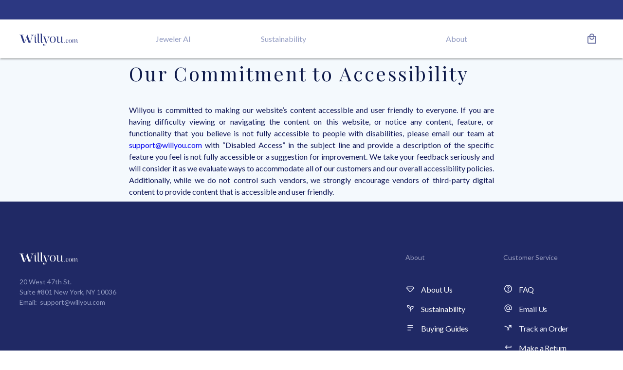

--- FILE ---
content_type: text/html;charset=utf-8
request_url: https://willyou.com/accessibility
body_size: 24470
content:
<!DOCTYPE html><html  lang="en"><head><script>(function(w,d,s,l,i){w[l]=w[l]||[];w[l].push({'gtm.start':
            new Date().getTime(),event:'gtm.js'});var f=d.getElementsByTagName(s)[0],
            j=d.createElement(s),dl=l!='dataLayer'?'&l='+l:'';j.async=true;j.src=
            'https://www.googletagmanager.com/gtm.js?id='+i+dl;f.parentNode.insertBefore(j,f);
            })(window,document,'script','dataLayer','GTM-K89BHBW4');</script><meta charset="utf-8">
<meta name="viewport" content="width=device-width, initial-scale=1.0, interactive-widget=resizes-content">
<title>Our Commitment to Accessibility | Willyou.com</title>
<link rel="preconnect" href="https://www.googletagmanager.com" crossorigin>
<link rel="preconnect" href="https://www.google-analytics.com" crossorigin>
<link rel="preconnect" href="https://fonts.googleapis.com" crossorigin>
<link rel="preconnect" href="https://fonts.gstatic.com" crossorigin="anonymous">
<script id="trustpilot-script" src="https://widget.trustpilot.com/bootstrap/v5/tp.widget.bootstrap.min.js" async></script>
<link rel="stylesheet" href="https://fonts.googleapis.com/css2?family=Inter:ital,opsz,wght@0,14..32,100..900;1,14..32,100..900&family=Lato:ital,wght@0,100;0,300;0,400;0,700;0,900;1,100;1,300;1,400;1,700;1,900&family=Playfair+Display:ital,wght@0,400..900;1,400..900&display=swap" media="print" onload="this.media='all'">
<style>.banner-wrapper[data-v-5ac79f44]{align-items:center;background:#2c3882;color:#fff;cursor:pointer;display:flex;flex-flow:row;font-family:Lato;font-size:13px;font-style:normal;font-weight:500;gap:16px;height:40px;justify-content:space-between;letter-spacing:.56px;line-height:150%;position:fixed;top:0;width:calc(100% - 32px);width:100%;z-index:1000}.banner-wrapper div[data-v-5ac79f44]{text-align:center;width:100%}.banner-wrapper img[data-v-5ac79f44]{cursor:pointer;display:block;height:16px;padding-right:8px;width:16px}.banner-wrapper .rolling-text[data-v-5ac79f44]{align-items:center;backface-visibility:hidden;display:flex;height:100%;justify-content:center;transform-style:preserve-3d;transition:transform .5s;width:100%}.banner-wrapper .roll[data-v-5ac79f44]{transform:rotateX(180deg)}.banner-wrapper .click-text[data-v-5ac79f44]{color:#fff;cursor:pointer}.blog-banner-wrapper[data-v-5ac79f44]{align-items:center;display:flex;justify-content:center;z-index:1000}.blog-banner-wrapper .blog-banner[data-v-5ac79f44]{align-items:center;display:flex;justify-content:center;margin:0 auto}.blog-banner-wrapper .blog-banner span[data-v-5ac79f44]{color:#fff;font-size:14px;font-weight:700;letter-spacing:1px;margin-bottom:0;padding:0}.blog-banner-wrapper .blog-banner a[data-v-5ac79f44]{color:#cea64c;text-decoration:underline}.blog-banner-wrapper .lottie-wrapper[data-v-5ac79f44]{height:30px;margin-right:20px;width:30px}</style>
<style>.icons-wrapper[data-v-1a7c7d15]{display:flex;flex-flow:row;position:absolute}.icons-wrapper svg[data-v-1a7c7d15]{cursor:pointer;height:24px;opacity:1;position:absolute;transition:all .25s;width:24px}.icons-wrapper svg[data-v-1a7c7d15]:hover{opacity:.75}.slide-fade-enter-active[data-v-1a7c7d15]{transition:all .35s cubic-bezier(1,.5,.8,1)}.slide-fade-leave-active[data-v-1a7c7d15]{transition:all .15s cubic-bezier(1,.5,.8,1)}.slide-fade-enter[data-v-1a7c7d15],.slide-fade-leave-to[data-v-1a7c7d15]{height:0;opacity:0}</style>
<style>@media (min-width:1025px){nav[data-v-4ca3eadc]{height:100%}}nav ul[data-v-4ca3eadc]{display:flex;height:28px;list-style-type:none;margin-block-end:auto;margin-block-start:16px;margin-inline-end:0;margin-inline-start:0;padding-inline-start:0}nav ul li[data-v-4ca3eadc]{color:#949dc3;cursor:pointer;font-family:Lato;font-size:16px;font-stretch:normal;font-style:normal;font-weight:400;letter-spacing:normal;line-height:1.75;text-align:center;transition:color .25s}nav ul li[data-v-4ca3eadc]:hover{color:#6874ab}nav ul li[data-v-4ca3eadc]::-moz-selection{background:transparent}nav ul li[data-v-4ca3eadc]::selection{background:transparent}nav ul a[data-v-4ca3eadc]{text-decoration:none!important}nav ul a[data-v-4ca3eadc]::-moz-selection{background:transparent}nav ul a[data-v-4ca3eadc]::selection{background:transparent}nav ul .active-link[data-v-4ca3eadc]{color:#101757;position:relative;width:100%}nav ul .active-link[data-v-4ca3eadc]:before{background-color:#cea64c;bottom:0;content:"";height:8px;left:0;position:absolute;width:100%}nav ul .active-link[data-v-4ca3eadc]:hover{color:#101757}@media (max-width:1024px){nav[data-v-4ca3eadc]{background:#fff;height:100vh;opacity:0;position:fixed;right:100vw;top:55px;transition:all .15s;width:100vw;z-index:-2}nav ul[data-v-4ca3eadc]{align-items:center;align-self:center;flex-flow:column;height:500px;margin-block-end:0;margin-block-start:0;margin-inline-end:0;margin-inline-start:0;margin:0 auto;padding-top:24.5vh;padding-inline-start:0;width:-moz-max-content;width:max-content}nav ul li[data-v-4ca3eadc]{margin:12px auto;padding-bottom:4px}}@media (min-width:1025px){nav ul[data-v-4ca3eadc]{align-items:center;flex-flow:row;justify-content:space-between;margin-block-start:0;text-align:center}nav ul[data-v-4ca3eadc],nav ul a[data-v-4ca3eadc],nav ul li[data-v-4ca3eadc]{height:100%}nav ul li[data-v-4ca3eadc]{align-items:center;color:#949dc3;display:flex;font-family:Lato;font-size:16px;font-stretch:normal;font-style:normal;font-weight:400;letter-spacing:normal;line-height:1.75;text-align:center}}.show-navbar[data-v-4ca3eadc]{opacity:1;right:0}</style>
<style>.tooltip-wrapper[data-v-f041182e]{align-items:center;display:flex;justify-content:center;max-width:50vw;transition:all .15s;z-index:1}.tooltip-wrapper[data-v-f041182e] ::-moz-selection{background:transparent}.tooltip-wrapper[data-v-f041182e] ::selection{background:transparent}.tooltip-wrapper .tooltip-inner[data-v-f041182e]{background-color:#101757;border-radius:6px;color:#fff;display:none;font-family:Lato;font-size:12px;font-stretch:normal;font-style:normal;font-weight:400;letter-spacing:normal;line-height:1.5;max-width:50vw;opacity:0;padding:7px 8px 8px;position:relative;text-align:center;transition:all .15s;z-index:0}@media (min-width:1024px){.tooltip-wrapper .tooltip-inner[data-v-f041182e]{max-width:350px}}@media (max-width:500px){.tooltip-wrapper .tooltip-inner[data-v-f041182e]{right:20px}}.tooltip-wrapper:hover .tooltip-inner[data-v-f041182e]{align-items:center;animation:fade-f041182e .2s linear;display:flex;justify-content:center;opacity:1;position:absolute;transform:translate(.5em,-24px);width:-moz-max-content;width:max-content;z-index:0;z-index:13}.tooltip-wrapper:hover .fade-bottom[data-v-f041182e]{transform:translate(.5em,36px)}@media (max-width:1024px){.tooltip-wrapper .desktop-only[data-v-f041182e]{display:none!important}}@keyframes fade-f041182e{0%{opacity:0}25%{opacity:.15}50%{opacity:.35}75%{opacity:.85}to{opacity:1}}</style>
<style>@media (max-width:1024px){.blog-map-wrapper[data-v-f4382735]{background:#fff;height:100vh;height:100dvh;left:0;opacity:1;overflow:auto;position:fixed;right:0;width:100vw;width:100dvw}.blog-map-wrapper .blog-map-inner[data-v-f4382735]{overflow:auto;padding:0 10px;width:calc(100% - 20px)!important}.blog-map-wrapper .gap-36[data-v-f4382735]{gap:unset}.blog-map-wrapper .flex-row[data-v-f4382735]{display:flex;flex-wrap:wrap;margin-bottom:50px}.blog-map-wrapper .flex-row .cat[data-v-f4382735]{margin:40px 10px;min-width:130px}.blog-map-wrapper .flex-row .cat .link[data-v-f4382735],.blog-map-wrapper .flex-row .cat .title[data-v-f4382735]{margin-bottom:12px}}@media (min-width:1025px){.blog-map-wrapper[data-v-f4382735]{animation:fadeDesktop-f4382735 .05s linear;background:#fff;box-shadow:0 6px 10px #00000024;left:0;min-height:50vh;min-width:100vh;opacity:1;position:absolute;right:0;top:80px;width:100%;z-index:-1}.blog-map-wrapper .blog-map-inner[data-v-f4382735]{display:flex;flex-flow:row;justify-content:center;margin:0 auto;width:70vw}}.blog-map-wrapper .title[data-v-f4382735]{margin:24px 0 12px}.blog-map-wrapper .title a[data-v-f4382735]{color:#101757;font-family:Lato;font-size:14px;font-stretch:normal;font-style:normal;font-weight:400;letter-spacing:normal;line-height:normal}.blog-map-wrapper .link[data-v-f4382735]{margin:0 0 12px}.blog-map-wrapper .link a[data-v-f4382735]{color:#101757;font-family:Lato;font-size:14px;font-stretch:normal;font-style:normal;font-weight:300;letter-spacing:normal;line-height:normal}@keyframes fadeDesktop-f4382735{0%{opacity:0}to{opacity:1}}@keyframes fadeDesktopWithBanner-f4382735{0%{opacity:0}to{opacity:1}}</style>
<style>svg[data-v-4f457380]{width:120px}.footer-width svg[data-v-4f457380]{height:26px!important;width:120px!important}</style>
<style>.map-wrapper[data-v-c7b7e64c]{height:100vh;height:100dvh;left:0;position:fixed;top:0;width:100vw;width:100dvw;z-index:10}.map-wrapper .top-wrapper[data-v-c7b7e64c]{background:#fff;border-bottom:1px solid #d7d7e0;display:flex;left:0;padding:12px 16px;position:sticky;top:0;width:100%;z-index:12}.map-wrapper .top-wrapper img[data-v-c7b7e64c]{cursor:pointer;height:24px;width:24px;z-index:12}.map-wrapper .top-wrapper .title[data-v-c7b7e64c]{color:#101757;left:0;position:fixed;text-align:center;top:16px;width:calc(100% - 10px)}.header-wrapper[data-v-c7b7e64c]{background:#fff;box-shadow:0 1px 5px #0003,0 3px 1px -2px #0000001f,0 2px 2px #00000024;height:56px;left:0;position:fixed;right:0;top:40px;width:100%;z-index:999}@media (min-width:1025px){.header-wrapper[data-v-c7b7e64c]{height:80px}}.header-wrapper header[data-v-c7b7e64c]{justify-content:space-between}.header-wrapper header .tooltip-inner[data-v-c7b7e64c]{transform:translate(.5em,36px)!important}@media (min-width:1025px){.header-wrapper header .links-wrapper[data-v-c7b7e64c]{height:100%;left:0;margin-left:auto;margin-right:auto;max-width:920px;position:absolute;right:0;top:0;width:50vw}}.header-wrapper header .gold-colored[data-v-c7b7e64c]{color:#af7c24;font-family:Lato;font-size:16px;font-stretch:normal;font-style:normal;font-weight:400;letter-spacing:normal;line-height:1.75;margin-top:17px}.header-wrapper header .desktop-only[data-v-c7b7e64c]{text-decoration:none!important}.header-wrapper header .inquiry-btn[data-v-c7b7e64c]{cursor:pointer;height:24px;margin:18px 16px 0;position:relative;width:24px;z-index:2}.header-wrapper header .profile-btn[data-v-c7b7e64c],.header-wrapper header .touch-menu[data-v-c7b7e64c],.header-wrapper header .wishlist-btn[data-v-c7b7e64c]{cursor:pointer;height:24px;margin:18px 0 0 16px;width:24px}.header-wrapper header .wishlist-wrapper[data-v-c7b7e64c]{position:relative;z-index:2}.header-wrapper header .wishlist-wrapper .products-counter[data-v-c7b7e64c]{background:#101757;border:1px solid #fff;border-radius:4px;color:#fff;font-family:Lato;font-size:10px;font-weight:700;height:14px;position:absolute;right:6px;text-align:center;top:10px;width:14px;z-index:2}@media (min-width:1025px){.header-wrapper header .wishlist-wrapper .products-counter[data-v-c7b7e64c]{top:20px}}.header-wrapper header .wishlist-wrapper .products-notification[data-v-c7b7e64c]{background:#cea64c;border:2px solid #fff;border-radius:50%;font-family:Lato;font-size:10px;font-weight:700;height:10px;position:absolute;right:5px;text-align:center;top:15px;width:10px;z-index:2}@media (min-width:1025px){.header-wrapper header .wishlist-wrapper .products-notification[data-v-c7b7e64c]{right:8px;top:25px}}.header-wrapper header .profile-btn[data-v-c7b7e64c]{margin-right:16px}@media (min-width:1025px){.header-wrapper header .profile-btn[data-v-c7b7e64c]{margin-right:64px!important}.header-wrapper header .touch-menu[data-v-c7b7e64c]{display:none}}.header-wrapper header .wishlist-btn[data-v-c7b7e64c]{margin:18px 8px 0 16px!important}@media (min-width:1025px){.header-wrapper header .wishlist-btn[data-v-c7b7e64c]{height:32px;margin:24px 8px 0 16px!important;width:32px}}.header-wrapper header .right-row[data-v-c7b7e64c]{margin-right:24px}@media (min-width:1025px){.header-wrapper header .right-row[data-v-c7b7e64c]{margin-right:40px}}.header-wrapper header .logo-wrapper[data-v-c7b7e64c]{padding-top:20px;position:absolute;width:100%}@media (min-width:1025px){.header-wrapper header .logo-wrapper[data-v-c7b7e64c]{height:40px;padding-top:20px;position:relative!important;width:136px}}.header-wrapper header .logo-wrapper a[data-v-c7b7e64c]{display:block;height:42px;left:50%;margin:8px auto 0 -68px;position:absolute;top:50%}@media (min-width:1025px){.header-wrapper header .logo-wrapper a[data-v-c7b7e64c]{left:40px;margin-left:0;position:relative!important;top:1px;width:90px}}.article-header[data-v-c7b7e64c]{top:40px!important}</style>
<style>.border-0[data-v-65df4aa6]{border:0!important}.transparent[data-v-65df4aa6]{background:transparent!important}</style>
<style>.h-xxl{color:#202024;font-family:Playfair Display;font-size:104px;font-style:normal;font-weight:500;line-height:90%}.h-xl{font-size:80px;line-height:110%}.h-l,.h-xl{color:#202024;font-family:Playfair Display;font-style:normal;font-weight:500;letter-spacing:2px}.h-l{font-size:40px;line-height:115%}.h-m{color:#202024;font-family:Playfair Display;font-size:28px;font-style:normal;font-weight:500;letter-spacing:1.4px;line-height:115%}.blog-article-wrapper .blog-article-inner h2,.blog-article-wrapper .blog-article-inner h2 a,.blog-article-wrapper .blog-article-inner h3,.blog-article-wrapper .blog-article-inner h3 a,.h-s--b{color:#202024;font-family:Lato;font-size:16px;font-style:normal;font-weight:700;line-height:135%}.h-xs--b{color:#202024;font-family:Lato;font-size:14px;font-style:normal;font-weight:700;line-height:135%}.h-xxs--b{font-size:12px;font-weight:600}.h-s--m,.h-xxs--b{color:#202024;font-family:Lato;font-style:normal;line-height:100%}.h-s--m{font-size:16px;font-weight:400}.h-xs--m{font-size:14px;font-weight:500;letter-spacing:.56px}.h-xs--m,.h-xxs--m{color:#202024;font-family:Lato;font-style:normal;line-height:100%}.h-xxs--m{font-size:12px;font-weight:400}.b-l--b{color:#202024;font-family:Lato;font-size:16px;font-style:normal;font-weight:700;line-height:135%}.b-l--m{color:#202024;font-family:Lato;font-size:20px;font-style:normal;font-weight:400;line-height:150%}.b-m--m,.blog-article-wrapper .blog-article-inner .intro-description,.blog-article-wrapper .blog-article-inner .wp-block-list li strong,.blog-article-wrapper .blog-article-inner p,.blog-article-wrapper .blog-article-inner td,.blog-article-wrapper .blog-article-inner ul li{color:#202024;font-family:Lato;font-size:14px;font-style:normal;font-weight:500;line-height:150%}.b-m--b{font-size:14px;font-weight:700;line-height:135%}.b-m--b,.l-l{color:#202024;font-family:Lato;font-style:normal}.l-l{font-size:18px;font-weight:400;line-height:normal}.l-m--b{font-weight:700}.l-m,.l-m--b{color:#202024;font-family:Lato;font-size:16px;font-style:normal;line-height:100%}.l-m{font-weight:400}.l-s--b{color:#202024;font-family:Lato;font-size:14px;font-style:normal;font-weight:700;letter-spacing:2px;line-height:15.96px;text-transform:uppercase}.l-s{font-size:14px}.l-s,.l-xs{color:#202024;font-family:Lato;font-style:normal;font-weight:400;line-height:100%}.l-xs{font-size:12px}.o-l{font-family:Inter;font-size:12px;font-weight:400;letter-spacing:2.4px;line-height:normal}.o-l,.o-s--b{color:#202024;font-style:normal;text-transform:uppercase}.o-s--b{font-family:Lato;font-size:10px;font-weight:700;line-height:130%}.o-s--m{color:#202024;font-size:10px;line-height:130%}.o-s--m,h4{font-family:Lato;font-style:normal;font-weight:400;text-transform:uppercase}h4{border-bottom:1px solid #c49b38;border-top:1px solid #c49b38;color:#0d1949;font-size:16px;font-stretch:normal;letter-spacing:1px;line-height:1.75;margin-block-end:24px!important;margin-block-start:24px!important;opacity:.87;padding:32px 0;text-align:center}@media (min-width:600px){h4{margin-block-end:32px!important;margin-block-start:32px!important;padding:32px 0 27px}}@media (min-width:1025px){h4{margin-block-end:96px!important;margin-block-start:36px!important;margin-inline-end:auto!important;margin-inline-start:auto!important;width:75%}}@media (min-width:1440px){h4{margin-block-end:40px!important;padding:32px 0 23px}}@media (min-width:1920px){h4{margin-block-start:40px!important}}audio{margin:0;width:100%}.blog-article-wrapper{background:#f4f9fd;font-family:Lato;overflow-x:hidden;padding:8px 0}.blog-article-wrapper .blog-article-inner{display:block;margin:0 16px;position:relative}@media (min-width:600px){.blog-article-wrapper .blog-article-inner{margin:0 auto;max-width:68vw}}@media (min-width:1025px){.blog-article-wrapper .blog-article-inner{max-width:750px}}.blog-article-wrapper .blog-article-inner .intro-headline{color:#0d1949;font-family:Playfair Display;font-size:40px;font-stretch:normal;font-style:normal;font-weight:400;letter-spacing:2px;line-height:normal;margin-bottom:16px}@media (min-width:600px){.blog-article-wrapper .blog-article-inner .intro-headline{font-size:66px;letter-spacing:3.3px;line-height:1.15}}@media (min-width:1025px){.blog-article-wrapper .blog-article-inner .intro-headline{margin-bottom:40px}}.blog-article-wrapper .blog-article-inner h2,.blog-article-wrapper .blog-article-inner h3{color:#19246a;font-size:18px;margin-bottom:12px;margin-top:24px}.blog-article-wrapper .blog-article-inner h2 a,.blog-article-wrapper .blog-article-inner h3 a{color:#00e;font-size:18px;font-style:italic;font-weight:700;margin-top:24px;opacity:.87;text-decoration:underline}.blog-article-wrapper .blog-article-inner h2,.blog-article-wrapper .blog-article-inner h2 a{font-size:20px}.blog-article-wrapper .blog-article-inner h2.wp-block-heading,.blog-article-wrapper .blog-article-inner h3.wp-block-heading{padding-top:16px}@media (min-width:1025px){.blog-article-wrapper .blog-article-inner h2.wp-block-heading,.blog-article-wrapper .blog-article-inner h3.wp-block-heading{padding-top:32px}}.blog-article-wrapper .blog-article-inner .faq-header{margin-top:12px!important}.blog-article-wrapper .blog-article-inner .article-details{font-size:1.25rem;margin-bottom:16px}.blog-article-wrapper .blog-article-inner .article-details .article-date{color:#585858}.blog-article-wrapper .blog-article-inner .article-details .article-writer{margin-left:8px}.blog-article-wrapper .blog-article-inner .wp-block-image.size-large{margin-block-end:32px;margin-block-start:32px;margin-inline-end:0;margin-inline-start:0}.blog-article-wrapper .blog-article-inner .intro-description,.blog-article-wrapper .blog-article-inner p,.blog-article-wrapper .blog-article-inner td,.blog-article-wrapper .blog-article-inner ul li{color:#101757;font-size:16px}.blog-article-wrapper .blog-article-inner p{text-align:justify}.blog-article-wrapper .blog-article-inner li{list-style-type:none;margin:6px 0;position:relative}.blog-article-wrapper .blog-article-inner li:before{background-size:cover;background:url(/assets/icons/icon-diamond.svg) no-repeat;content:"";display:inline-block;font-size:1.1em;font-weight:700;height:24px;position:absolute;transform:translate(-32px,2px);width:24px}.blog-article-wrapper .blog-article-inner span.lower-size{font-size:10pt}.blog-article-wrapper .blog-article-inner .wp-block-list li strong{font-size:16px}.primary-button{border:0}.center-button{margin:0 auto}.primary-button,.secondary-button,.text-default-button{cursor:pointer;display:block;font-family:Lato;font-size:16px;font-stretch:normal;font-style:normal;font-weight:700;height:100%;letter-spacing:.64px;line-height:100%;overflow:hidden;padding:12px;position:relative;text-align:center;text-transform:uppercase;transition:all .15s;width:100%;word-break:keep-all}.primary-button:focus,.primary-button:focus-visible,.secondary-button:focus,.secondary-button:focus-visible,.text-default-button:focus,.text-default-button:focus-visible{outline:0}.primary-button{background-color:#cea64c;border:1px solid #cea64c;color:#fff}.primary-button:active,.primary-button:hover{background-color:#d5b467;border:1px solid #d5b467}.primary-button:focus,.primary-button:focus-visible{background-color:#cea64c;border:1px solid #cea64c}.primary-disabled-button{cursor:default}.primary-disabled-button,.primary-disabled-button:hover{background-color:#f0e4c9;border:1px solid #f0e4c9}.secondary-button{background:transparent;border:1px solid #bf8f02;color:#cea64c}.secondary-button:hover{background-color:#f9f4ea}.secondary-button:focus,.secondary-button:focus-visible{background-color:#f0e4c9}.secondary-disabled-button{background-color:#f0e4c9;border:1px solid #bf8f02;cursor:default}.secondary-disabled-button:hover{color:#f0e4c9}.text-default-button{background:#fff;border:0;color:#cea64c;height:40px}.text-default-button:hover{background-color:#f9f4ea}.text-default-button:focus,.text-default-button:focus-visible{background-color:#f0e4c9}.default-disabled-button{color:#f0e4c9;pointer-events:none}.swal2-confirm{border-radius:0!important;transition:all .15s!important}.swal2-confirm:hover{background-color:#d5b467!important}.swal2-cancel{background:transparent!important;border-radius:0!important;color:#cea64c!important;transition:all .15s!important}.swal2-cancel:hover{opacity:.75}.swal-order-1{order:1}.swal-order-2{order:2}div:where(.swal2-question){height:3em!important;width:3em!important}div:where(.swal2-question) .swal2-icon-content{font-size:2.75em!important}.ripple{background-color:#dcc182;border-radius:50%;opacity:.6;pointer-events:none;position:absolute;transform:scale(0);transition:transform .6s ease-out;z-index:9999999}.ripple.active{transition:opacity .5s ease-out,transform .5s ease-out}.ripple-effect{opacity:0;transform:scale(1);transition:opacity .6s ease-out}*{scroll-behavior:smooth}::-webkit-scrollbar{height:3px;width:8px}::-webkit-scrollbar-track{background:transparent;border-radius:10px;box-shadow:inset 0 0 5px #fff}::-webkit-scrollbar-thumb{background:#d5b467;border-radius:2px}::-webkit-scrollbar-thumb:hover{background:#c89f45}.big-scroll::-webkit-scrollbar{height:9px}body,html{font-family:Lato;margin:0!important;padding:0!important;scroll-behavior:smooth}body #__nuxt,html #__nuxt{height:100dvh}h1,h2,h3,h4,p{margin-block-end:0;margin-block-start:0;margin-inline-end:0;margin-inline-start:0}a{text-decoration:none}a.router-link-exact-active{text-decoration:none!important}.text-center{text-align:center}.multi-range-slider{border:0;box-shadow:none}.multi-range-slider .caption{bottom:36px;height:2px;left:2px;width:2px}.multi-range-slider .caption .max-caption{background:#2c3882;border-radius:0;color:#fafafa;font-family:Lato;font-size:14px;font-style:normal;font-weight:500;height:22px;line-height:150%;text-align:center}.multi-range-slider .thumb,.multi-range-slider .thumb:before{background:#fff;transition:all .15s}.multi-range-slider .thumb:before{border:0;border:1px solid rgba(13,25,73,.3)}.multi-range-slider .thumb:before,.multi-range-slider .thumb:hover{box-shadow:0 1px 3px #0003,0 2px 1px -1px #0000001f,0 1px 1px #00000024}.multi-range-slider .bar-inner{background-color:#293887}.multi-range-slider .bar-left,.multi-range-slider .bar-right{background-color:#fff;box-shadow:inset 0 0 2px #000}.loader-wrapper{align-items:center;background-color:#cdcfdb;color:#e5e5e5;display:flex;justify-content:center;min-height:100vh;min-width:100vw;opacity:.55;position:fixed;top:0;z-index:9999}.loader-wrapper svg{margin:auto}@media (max-width:1024px){.loader-wrapper{opacity:.75}}.flex,.flex-column,.flex-row{display:flex}.flex-row{flex-flow:row}.flex-column{flex-flow:column}.gap-4{gap:4px}.gap-8{gap:8px}.gap-24{gap:24px}.gap-36{gap:36px}@media (max-width:1024px){.desktop-only{display:none!important}}@media (min-width:1025px){.desktop-only{display:block}}@media (max-width:599px){.only-mobile{display:block}}@media (min-width:600px){.only-mobile{display:none!important}}@media (max-width:1024px){.mobile-tablet{display:block}}@media (min-width:1025px){.mobile-tablet{display:none!important}}@media (max-width:599px){.tablet-desktop{display:none!important}}@media (min-width:600px){.tablet-desktop{display:block}}.color-secondary-900{color:#af7c24}.primary-font{font-family:Lato}.top-8px{margin-top:8px}.bottom-40px{margin-bottom:40px}.font-size-12{font-size:12px}.show-password{-webkit-text-security:none}.pointer{cursor:pointer}.dis-non{display:none!important}.row-video-w{max-width:56px;width:calc(7vw - 8px)}.row-lot-w{width:calc(9vw - 8px)}.row-shape-w{width:calc(6.25vw - 8px)}.row-carat-w{width:calc(7vw - 8px)}.row-color-w{width:calc(6vw - 4px)}.row-clarity-w{width:calc(6vw - 8px)}.row-three-vals-w{width:calc(9.33vw - 4px)}.row-standard-w{width:calc(6.25vw - 8px)}.row-login-w{width:calc(6.25vw - 4px)}.transparent-background{background:transparent!important}.custom-padding{padding:0 16px}@media (min-width:600px){.custom-padding{padding:0 40px}}@media (min-width:1025px){.custom-padding{padding:0 128px}}.trusted-wrapper{align-items:center;display:flex;justify-content:center;margin:14px 0 10px;max-width:320px;width:100%}.trusted-wrapper .trustedsite-trustmark{height:70px!important;max-width:278px!important;transform:scale(1.15)!important;width:100%!important}@media (max-width:1024px){.trusted-wrapper{margin:24px auto}}@media (max-width:366px){.trusted-wrapper{margin-left:0;width:100%}.trusted-wrapper .trustedsite-trustmark{height:50px!important;width:240px!important}}.pos-rel{position:relative}.fw-bold{font-weight:700}.chatbot-message__bot__content img{width:100%}.chatbot-message__bot__content ul{display:block;list-style-type:disc;margin-block-end:0;margin-block-start:0;margin-inline-end:0;margin-inline-start:0;padding-inline-start:28px;unicode-bidi:isolate}.chatbot-message__bot__content li{list-style-type:none;position:relative}.chatbot-message__bot__content li:before{background-size:cover;background:url(/assets/icons/icon-diamond.svg) no-repeat;content:"";display:inline-block;font-size:1.1em;font-weight:700;height:24px;position:absolute;transform:translate(-32px,-2px);width:24px}@media (max-width:1024px){.no-scroll,.no-scroll *{max-height:20px!important;min-height:20px!important;overflow:hidden!important}.no-scroll .button-wrapper,.no-scroll .chat-icon-wrapper{bottom:unset;height:10px;top:0}.no-scroll .step-wrapper,.no-scroll .step-wrapper *{display:none!important}.no-scroll #__nuxt,.no-scroll .step-wrapper,.no-scroll .template-wrapper,.no-scroll .wizard-wrapper,.no-scroll body,.no-scroll html{height:20px!important}.no-scroll #chatbox,.no-scroll #chatbox *{max-height:unset!important;min-height:unset!important;overflow:unset!important}.no-scroll #chatbox .chatbot-body{overflow:auto!important}}body{margin:0!important}.error-page-wrapper{background:#f4f9fd;min-height:100vh;overflow:hidden}.error-page-wrapper .main-wrapper{height:calc(80vh - 110px);height:calc(80dvh - 110px);margin-top:180px;position:relative;width:100vw}.error-page-wrapper .double-four{color:#0d1949;display:flex;font-family:Playfair Display;font-size:100px;font-size:120px;font-stretch:normal;font-style:normal;font-weight:400;justify-content:space-between;left:calc(50% - 112px);letter-spacing:6px;line-height:.63;position:absolute;top:-12px;width:226px;z-index:1}.error-page-wrapper .carousel__viewport{perspective:2000px}.error-page-wrapper .carousel__track{transform-style:preserve-3d}.error-page-wrapper .carousel__slide--sliding{transition:.5s}.error-page-wrapper .carousel__slide--active .carousel-img{opacity:1}.error-page-wrapper .carousel-img{height:100px;opacity:.35;transition:opacity .2s}.error-page-wrapper .error-page-body{align-items:center;display:flex;flex-flow:column;justify-content:center;margin:0 auto;position:relative;text-align:center;width:370px;width:320px}@media (min-width:380px){.error-page-wrapper .error-page-body{width:370px}}.error-page-wrapper .error-page-body .error-second-head{color:#0d1949;font-family:Playfair Display;font-size:30px;font-stretch:normal;font-style:normal;font-weight:400;letter-spacing:1px;line-height:normal;margin-top:24px}@media (min-width:600px){.error-page-wrapper .error-page-body .error-second-head{font-size:40px;letter-spacing:2px;text-transform:uppercase}}.error-page-wrapper .error-page-body .error-description{color:#0d1949;font-family:Lato!important;font-size:16px;font-stretch:normal;font-style:normal;font-weight:400;letter-spacing:1px;line-height:1.75;margin-top:10px;opacity:.87;text-transform:uppercase}@media (min-width:600px){.error-page-wrapper .error-page-body .error-description{margin-top:8px}}.error-page-wrapper .error-page-body .home-link{display:block;margin-top:16px}.pt-0{padding-top:0}</style>
<style>.width-height{background:#ffffff80;font-size:24px;position:fixed;right:10px;top:10px;z-index:9999}</style>
<style>.header-filler[data-v-c6d51e92]{height:96px}@media (min-width:1024px){.header-filler[data-v-c6d51e92]{height:120px}}</style>
<style>.h-xxl[data-v-24d7f3e0]{color:#202024;font-family:Playfair Display;font-size:104px;font-style:normal;font-weight:500;line-height:90%}.h-xl[data-v-24d7f3e0]{font-size:80px;line-height:110%}.h-l[data-v-24d7f3e0],.h-xl[data-v-24d7f3e0],.intro-headline[data-v-24d7f3e0]{color:#202024;font-family:Playfair Display;font-style:normal;font-weight:500;letter-spacing:2px}.h-l[data-v-24d7f3e0],.intro-headline[data-v-24d7f3e0]{font-size:40px;line-height:115%}.h-m[data-v-24d7f3e0]{font-family:Playfair Display;font-size:28px;font-weight:500;letter-spacing:1.4px;line-height:115%}.h-m[data-v-24d7f3e0],.h-s--b[data-v-24d7f3e0]{color:#202024;font-style:normal}.h-s--b[data-v-24d7f3e0]{font-size:16px}.h-s--b[data-v-24d7f3e0],.h-xs--b[data-v-24d7f3e0]{font-family:Lato;font-weight:700;line-height:135%}.h-xs--b[data-v-24d7f3e0]{color:#202024;font-size:14px;font-style:normal}.h-xxs--b[data-v-24d7f3e0]{font-size:12px;font-weight:600}.h-s--m[data-v-24d7f3e0],.h-xxs--b[data-v-24d7f3e0]{color:#202024;font-family:Lato;font-style:normal;line-height:100%}.h-s--m[data-v-24d7f3e0]{font-size:16px;font-weight:400}.h-xs--m[data-v-24d7f3e0]{font-size:14px;font-weight:500;letter-spacing:.56px}.h-xs--m[data-v-24d7f3e0],.h-xxs--m[data-v-24d7f3e0]{color:#202024;font-family:Lato;font-style:normal;line-height:100%}.h-xxs--m[data-v-24d7f3e0]{font-size:12px;font-weight:400}.b-l--b[data-v-24d7f3e0]{color:#202024;font-family:Lato;font-size:16px;font-style:normal;font-weight:700;line-height:135%}.b-l--m[data-v-24d7f3e0]{font-size:20px;font-weight:400}.b-l--m[data-v-24d7f3e0],.b-m--m[data-v-24d7f3e0]{color:#202024;font-family:Lato;font-style:normal;line-height:150%}.b-m--m[data-v-24d7f3e0]{font-size:14px;font-weight:500}.b-m--b[data-v-24d7f3e0]{font-size:14px;font-weight:700;line-height:135%}.b-m--b[data-v-24d7f3e0],.l-l[data-v-24d7f3e0]{color:#202024;font-family:Lato;font-style:normal}.l-l[data-v-24d7f3e0]{font-size:18px;font-weight:400;line-height:normal}.l-m--b[data-v-24d7f3e0]{font-weight:700}.l-m[data-v-24d7f3e0],.l-m--b[data-v-24d7f3e0]{color:#202024;font-family:Lato;font-size:16px;font-style:normal;line-height:100%}.l-m[data-v-24d7f3e0]{font-weight:400}.l-s--b[data-v-24d7f3e0]{color:#202024;font-family:Lato;font-size:14px;font-style:normal;font-weight:700;letter-spacing:2px;line-height:15.96px;text-transform:uppercase}.l-s[data-v-24d7f3e0]{font-size:14px}.l-s[data-v-24d7f3e0],.l-xs[data-v-24d7f3e0]{color:#202024;font-family:Lato;font-style:normal;font-weight:400;line-height:100%}.l-xs[data-v-24d7f3e0]{font-size:12px}.o-l[data-v-24d7f3e0]{font-family:Inter;font-size:12px;font-weight:400;letter-spacing:2.4px;line-height:normal}.o-l[data-v-24d7f3e0],.o-s--b[data-v-24d7f3e0]{color:#202024;font-style:normal;text-transform:uppercase}.o-s--b[data-v-24d7f3e0]{font-weight:700}.o-s--b[data-v-24d7f3e0],.o-s--m[data-v-24d7f3e0]{font-family:Lato;font-size:10px;line-height:130%}.o-s--m[data-v-24d7f3e0]{color:#202024;font-style:normal;font-weight:400;text-transform:uppercase}.intro-headline[data-v-24d7f3e0]{font-size:40px!important}@media (max-width:768px){.intro-headline[data-v-24d7f3e0]{font-size:40px!important}}@media (max-width:400px){.intro-headline[data-v-24d7f3e0]{font-size:30px!important}}</style>
<style>@media (min-width:1024px){.content-inner-small-padding[data-v-9f2fa8af]{padding:0 24px 10px!important}}</style>
<style>.popup-wrapper[data-v-9f2fa8af]{overflow-y:auto;position:fixed;width:100%;z-index:1000}.popup-wrapper .content-inner[data-v-9f2fa8af]{padding:0 5%}@media (min-width:600px){.popup-wrapper .content-inner[data-v-9f2fa8af]{padding:0 20%}.popup-wrapper .content-inner-how-it-works[data-v-9f2fa8af]{padding:0 10%}}.popup-wrapper .title-wrapper[data-v-9f2fa8af]{align-items:center;display:flex;margin-bottom:40px}.popup-wrapper .title-wrapper img[data-v-9f2fa8af]{height:18px;margin-right:10px;width:22px}.popup-wrapper .title-wrapper h1[data-v-9f2fa8af]{color:#353f84;font-family:Playfair Display;font-size:24px;font-weight:500}.popup-wrapper .ring-icon-wrapper[data-v-9f2fa8af]{height:100px;position:relative}.popup-wrapper .ring-icon-wrapper img[data-v-9f2fa8af]{float:right}.popup-wrapper .ring-icon-wrapper .arrows[data-v-9f2fa8af]{bottom:65.5px;position:absolute;right:12px}.popup-wrapper .guide-me-item[data-v-9f2fa8af]{margin:20px 0}.popup-wrapper .guide-me-item h2[data-v-9f2fa8af]{color:#19246a;font-family:lato;font-size:18px;font-weight:700;line-height:18px;margin-bottom:10px}.popup-wrapper .guide-me-item li[data-v-9f2fa8af],.popup-wrapper .guide-me-item p[data-v-9f2fa8af],.popup-wrapper .guide-me-item td[data-v-9f2fa8af],.popup-wrapper .guide-me-item th[data-v-9f2fa8af]{font-family:lato;font-size:16px;font-weight:400;line-height:20px}.popup-wrapper .guide-me-item p[data-v-9f2fa8af]{margin-bottom:40px}.popup-wrapper .guide-me-item li[data-v-9f2fa8af],.popup-wrapper .guide-me-item p[data-v-9f2fa8af],.popup-wrapper .guide-me-item td[data-v-9f2fa8af]{color:#101757}.popup-wrapper .guide-me-item li[data-v-9f2fa8af]{list-style-type:none;margin-bottom:6px}.popup-wrapper .guide-me-item ul[data-v-9f2fa8af]{margin:6px 0 16px;padding-left:0}.popup-wrapper .guide-me-item .ul-dotted li[data-v-9f2fa8af]{list-style-type:disc;margin-bottom:6px;margin-left:12px}.popup-wrapper .guide-me-item .light-margin[data-v-9f2fa8af]{margin-bottom:20px}.popup-wrapper .guide-me-item .mb-0[data-v-9f2fa8af]{margin-bottom:0}.popup-wrapper .guide-me-item .mt-0[data-v-9f2fa8af]{margin-top:0}.popup-wrapper .guide-me-item .mb-40[data-v-9f2fa8af]{margin-bottom:40px}.popup-wrapper .guide-me-item .mb-72[data-v-9f2fa8af]{margin-bottom:72px}.popup-wrapper .guide-me-item .break-line[data-v-9f2fa8af]{background-color:#c0c3d9;height:1px;margin-bottom:20px;width:100%}.popup-wrapper .guide-me-item .link[data-v-9f2fa8af]{color:#cea64c;cursor:pointer;font-weight:400;text-decoration-line:underline}.popup-wrapper .guide-me-item table[data-v-9f2fa8af]{display:block}.popup-wrapper .guide-me-item table tr:first-child td[data-v-9f2fa8af]{border-top:1px solid #e5e7ef}.popup-wrapper .guide-me-item table td[data-v-9f2fa8af]{background:#fff;border-bottom:1px solid #e5e7ef;border-right:1px solid #e5e7ef;height:32px;padding-left:8px;padding-right:8px}.popup-wrapper .guide-me-item table td[data-v-9f2fa8af]:first-child{border-left:1px solid #e5e7ef}.popup-wrapper .guide-me-item .position-down[data-v-9f2fa8af]{bottom:4px;position:absolute}.popup-wrapper .guide-me-item .color-black[data-v-9f2fa8af]{color:#000}</style>
<style>.popup-product-wrapper[data-v-c96302a7]{overflow-y:auto;position:relative;width:100%;z-index:1000}.popup-product-wrapper .without-border[data-v-c96302a7]{border-top:0!important}.popup-product-wrapper .popup-product-inner[data-v-c96302a7]{overflow-y:auto}@media (min-width:1025px){.popup-product-wrapper .popup-product-inner[data-v-c96302a7]{display:flex;flex-flow:row;padding-bottom:0}}.popup-product-wrapper .button-wrapper[data-v-c96302a7]{background:#fff;bottom:0;box-shadow:0 0 6px #00000040;left:0;padding:12px 16px;position:sticky;right:0;z-index:1}@media (min-width:1025px){.popup-product-wrapper .button-wrapper[data-v-c96302a7]{padding:24px 16px}}.popup-product-wrapper .button-wrapper button[data-v-c96302a7]{margin:0 auto;width:594px}@media (max-width:1024px){.popup-product-wrapper .button-wrapper[data-v-c96302a7]{display:none}}.popup-product-wrapper .mobile-button-wrapper[data-v-c96302a7]{background:#fff;bottom:0;box-shadow:0 0 6px #00000040;left:0;padding:12px 16px;position:fixed;right:0;z-index:1000}@media (min-width:1025px){.popup-product-wrapper .mobile-button-wrapper[data-v-c96302a7]{display:none}}</style>
<style>:root{--vc-clr-primary:#000;--vc-clr-secondary:#090f207f;--vc-clr-white:#fff;--vc-icn-width:1.2em;--vc-nav-width:30px;--vc-nav-height:30px;--vc-nav-border-radius:0;--vc-nav-color:var(--vc-clr-primary);--vc-nav-color-hover:var(--vc-clr-secondary);--vc-nav-background:transparent;--vc-pgn-width:12px;--vc-pgn-height:4px;--vc-pgn-margin:4px;--vc-pgn-border-radius:0;--vc-pgn-background-color:var(--vc-clr-secondary);--vc-pgn-active-color:var(--vc-clr-primary)}.carousel{box-sizing:border-box;overscroll-behavior:none;position:relative;text-align:center;touch-action:pan-y}.carousel.is-dragging{touch-action:none}.carousel *{box-sizing:border-box}.carousel__track{display:flex;padding:0!important;position:relative}.carousel__viewport{overflow:hidden}.carousel__sr-only{height:1px;margin:-1px;overflow:hidden;padding:0;position:absolute;width:1px;clip:rect(0,0,0,0);border:0}.carousel__icon{height:var(--vc-icn-width);width:var(--vc-icn-width);fill:currentColor}.carousel__next,.carousel__prev{align-items:center;background:var(--vc-nav-background);border:0;border-radius:var(--vc-nav-border-radius);box-sizing:content-box;color:var(--vc-nav-color);cursor:pointer;display:flex;font-size:var(--vc-nav-height);height:var(--vc-nav-height);justify-content:center;margin:0 10px;padding:0;position:absolute;text-align:center;top:50%;transform:translateY(-50%);width:var(--vc-nav-width)}.carousel__next--disabled,.carousel__prev--disabled{cursor:not-allowed;opacity:.5}.carousel__prev{left:0}.carousel__next{right:0}.carousel--rtl .carousel__prev{left:auto;right:0}.carousel--rtl .carousel__next{left:0;right:auto}@media (hover:hover){.carousel__next:hover,.carousel__prev:hover{color:var(--vc-nav-color-hover)}}.carousel__pagination{display:flex;justify-content:center;line-height:0;list-style:none;margin:10px 0 0;padding:0}.carousel__pagination-button{background:transparent;border:0;cursor:pointer;display:block;margin:0;padding:var(--vc-pgn-margin)}.carousel__pagination-button:after{background-color:var(--vc-pgn-background-color);border-radius:var(--vc-pgn-border-radius);content:"";display:block;height:var(--vc-pgn-height);width:var(--vc-pgn-width)}.carousel__pagination-button--active:after{background-color:var(--vc-pgn-active-color)}@media (hover:hover){.carousel__pagination-button:hover:after{background-color:var(--vc-pgn-active-color)}}.carousel__slide{align-items:center;display:flex;flex-shrink:0;justify-content:center;margin:0;position:relative;scroll-snap-stop:auto;transform:translateZ(0)}</style>
<style>.popup-wrapper{overflow-y:auto;position:fixed;width:100%;z-index:1000}.popup-wrapper .content-inner{padding:0 5%}@media (min-width:600px){.popup-wrapper .content-inner{padding:0 20%}.popup-wrapper .content-inner-how-it-works{padding:0 10%}}.popup-wrapper .title-wrapper{align-items:center;display:flex;margin-bottom:40px}.popup-wrapper .title-wrapper img{height:18px;margin-right:10px;width:22px}.popup-wrapper .title-wrapper h1{color:#353f84;font-family:Playfair Display;font-size:24px;font-weight:500}.popup-wrapper .ring-icon-wrapper{height:100px;position:relative}.popup-wrapper .ring-icon-wrapper img{float:right}.popup-wrapper .ring-icon-wrapper .arrows{bottom:65.5px;position:absolute;right:12px}.popup-wrapper .guide-me-item{margin:20px 0}.popup-wrapper .guide-me-item h2{color:#19246a;font-family:lato;font-size:18px;font-weight:700;line-height:18px;margin-bottom:10px}.popup-wrapper .guide-me-item li,.popup-wrapper .guide-me-item p,.popup-wrapper .guide-me-item td,.popup-wrapper .guide-me-item th{font-family:lato;font-size:16px;font-weight:400;line-height:20px}.popup-wrapper .guide-me-item p{margin-bottom:40px}.popup-wrapper .guide-me-item li,.popup-wrapper .guide-me-item p,.popup-wrapper .guide-me-item td{color:#101757}.popup-wrapper .guide-me-item li{list-style-type:none;margin-bottom:6px}.popup-wrapper .guide-me-item ul{margin:6px 0 16px;padding-left:0}.popup-wrapper .guide-me-item .ul-dotted li{list-style-type:disc;margin-bottom:6px;margin-left:12px}.popup-wrapper .guide-me-item .light-margin{margin-bottom:20px}.popup-wrapper .guide-me-item .mb-0{margin-bottom:0}.popup-wrapper .guide-me-item .mt-0{margin-top:0}.popup-wrapper .guide-me-item .mb-40{margin-bottom:40px}.popup-wrapper .guide-me-item .mb-72{margin-bottom:72px}.popup-wrapper .guide-me-item .break-line{background-color:#c0c3d9;height:1px;margin-bottom:20px;width:100%}.popup-wrapper .guide-me-item .link{color:#cea64c;cursor:pointer;font-weight:400;text-decoration-line:underline}.popup-wrapper .guide-me-item table{display:block}.popup-wrapper .guide-me-item table tr:first-child td{border-top:1px solid #e5e7ef}.popup-wrapper .guide-me-item table td{background:#fff;border-bottom:1px solid #e5e7ef;border-right:1px solid #e5e7ef;height:32px;padding-left:8px;padding-right:8px}.popup-wrapper .guide-me-item table td:first-child{border-left:1px solid #e5e7ef}.popup-wrapper .guide-me-item .position-down{bottom:4px;position:absolute}.popup-wrapper .guide-me-item .color-black{color:#000}</style>
<style>.h-xxl[data-v-3eba202c]{color:#202024;font-family:Playfair Display;font-size:104px;font-style:normal;font-weight:500;line-height:90%}.h-xl[data-v-3eba202c]{font-size:80px;line-height:110%}.h-l[data-v-3eba202c],.h-xl[data-v-3eba202c]{color:#202024;font-family:Playfair Display;font-style:normal;font-weight:500;letter-spacing:2px}.h-l[data-v-3eba202c]{font-size:40px;line-height:115%}.h-m[data-v-3eba202c]{font-family:Playfair Display;font-size:28px;font-weight:500;letter-spacing:1.4px;line-height:115%}.h-m[data-v-3eba202c],.h-s--b[data-v-3eba202c]{color:#202024;font-style:normal}.h-s--b[data-v-3eba202c]{font-size:16px}.h-s--b[data-v-3eba202c],.h-xs--b[data-v-3eba202c]{font-family:Lato;font-weight:700;line-height:135%}.h-xs--b[data-v-3eba202c]{color:#202024;font-size:14px;font-style:normal}.h-xxs--b[data-v-3eba202c]{font-size:12px;font-weight:600}.h-s--m[data-v-3eba202c],.h-xxs--b[data-v-3eba202c]{color:#202024;font-family:Lato;font-style:normal;line-height:100%}.h-s--m[data-v-3eba202c]{font-size:16px;font-weight:400}.h-xs--m[data-v-3eba202c]{font-size:14px;font-weight:500;letter-spacing:.56px}.h-xs--m[data-v-3eba202c],.h-xxs--m[data-v-3eba202c]{color:#202024;font-family:Lato;font-style:normal;line-height:100%}.h-xxs--m[data-v-3eba202c]{font-size:12px;font-weight:400}.b-l--b[data-v-3eba202c]{color:#202024;font-family:Lato;font-size:16px;font-style:normal;font-weight:700;line-height:135%}.b-l--m[data-v-3eba202c]{font-size:20px;font-weight:400}.b-l--m[data-v-3eba202c],.b-m--m[data-v-3eba202c],footer .address[data-v-3eba202c]{color:#202024;font-family:Lato;font-style:normal;line-height:150%}.b-m--m[data-v-3eba202c],footer .address[data-v-3eba202c]{font-size:14px;font-weight:500}.b-m--b[data-v-3eba202c]{font-size:14px;font-weight:700;line-height:135%}.b-m--b[data-v-3eba202c],.l-l[data-v-3eba202c]{color:#202024;font-family:Lato;font-style:normal}.l-l[data-v-3eba202c]{font-size:18px;font-weight:400;line-height:normal}.l-m--b[data-v-3eba202c]{font-weight:700}.l-m[data-v-3eba202c],.l-m--b[data-v-3eba202c]{color:#202024;font-family:Lato;font-size:16px;font-style:normal;line-height:100%}.l-m[data-v-3eba202c]{font-weight:400}.l-s--b[data-v-3eba202c]{color:#202024;font-family:Lato;font-size:14px;font-style:normal;font-weight:700;letter-spacing:2px;line-height:15.96px;text-transform:uppercase}.l-s[data-v-3eba202c]{font-size:14px}.l-s[data-v-3eba202c],.l-xs[data-v-3eba202c]{color:#202024;font-family:Lato;font-style:normal;font-weight:400;line-height:100%}.l-xs[data-v-3eba202c]{font-size:12px}.o-l[data-v-3eba202c]{font-family:Inter;font-size:12px;font-weight:400;letter-spacing:2.4px;line-height:normal}.o-l[data-v-3eba202c],.o-s--b[data-v-3eba202c]{color:#202024;font-style:normal;text-transform:uppercase}.o-s--b[data-v-3eba202c]{font-weight:700}.o-s--b[data-v-3eba202c],.o-s--m[data-v-3eba202c]{font-family:Lato;font-size:10px;line-height:130%}.o-s--m[data-v-3eba202c]{color:#202024;font-style:normal;font-weight:400;text-transform:uppercase}footer[data-v-3eba202c]{background:#202965;bottom:0;padding:0 16px;position:relative;z-index:998}@media (min-width:600px){footer[data-v-3eba202c]{padding:0 40px}}@media (min-width:1440px){footer[data-v-3eba202c]{padding:0 128px}}footer .top-border[data-v-3eba202c]{background:#f0f2ff80;height:1px}footer .logo-wrapper[data-v-3eba202c]{height:26px;margin-bottom:24px;width:120px}footer .address[data-v-3eba202c]{color:#949dc3}footer .minimal-footer-bottom[data-v-3eba202c]{display:flex;flex-flow:row;justify-content:space-between;padding-bottom:24px;padding-top:12px}footer .about-wrapper[data-v-3eba202c]{padding-top:64px}@media (min-width:1025px){footer .about-wrapper[data-v-3eba202c]{display:flex;flex-flow:row;justify-content:space-between;padding-top:104px}}footer .about-wrapper .about-us[data-v-3eba202c]{padding-bottom:64px}@media (min-width:1025px){footer .about-wrapper .about-us[data-v-3eba202c]{padding-bottom:48px}}footer .about-wrapper .about-inner[data-v-3eba202c]{display:flex;flex-direction:column}footer .about-wrapper .about-inner .trustpilot-wrapper[data-v-3eba202c]{align-self:flex-end;margin-bottom:24px;position:relative}footer .about-wrapper .about-inner .trustpilot-wrapper .a-tag-trustpilot[data-v-3eba202c]{height:100%;position:absolute;width:100%;z-index:1}footer .rights-trusted-wrapper[data-v-3eba202c]{display:flex;justify-content:space-between;padding-bottom:88px;padding-top:20px}@media (max-width:800px){footer .rights-trusted-wrapper[data-v-3eba202c]{flex-direction:column-reverse}footer .rights-trusted-wrapper .all-rights[data-v-3eba202c]{padding-top:48px}}footer .all-rights[data-v-3eba202c]{align-self:center;color:#f0f2ff;display:flex;font-family:Lato;font-size:16px;font-style:normal;font-weight:500;letter-spacing:.64px;line-height:100%}footer .only-rights[data-v-3eba202c]{flex-direction:column;gap:16px;margin-top:80px;padding:24px 0}footer .only-rights .all-rights[data-v-3eba202c]{padding-top:16px}footer .tradermarks-wrapper[data-v-3eba202c]{align-items:center;display:flex;flex-wrap:wrap;gap:16px;margin:12px 0 12px 40px}footer .tradermarks-wrapper .trustpilot-link[data-v-3eba202c]{background:#fff;border-radius:2px;height:48px;outline:1px solid #e3e3e3;position:relative;width:120px}footer .tradermarks-wrapper .trustpilot-link img[data-v-3eba202c]{left:9px;position:absolute;top:4px;width:100px;z-index:1}footer .tradermarks-wrapper .trustpilot-link[data-v-3eba202c]:after{background-color:#f2f3f3;border-radius:0 0 3px 3px;bottom:0;color:#7e8381;content:"VERIFIED REVIEWS";display:block;font-size:10px;height:16.66px;left:0;letter-spacing:1px;line-height:15px;position:absolute;text-align:center;width:100%}footer .email-link[data-v-3eba202c]{color:#949dc3;text-decoration:none}footer .email-link[data-v-3eba202c]:hover{text-decoration:underline}</style>
<style>.h-xxl[data-v-2cc8aaa3]{color:#202024;font-family:Playfair Display;font-size:104px;font-style:normal;font-weight:500;line-height:90%}.h-xl[data-v-2cc8aaa3]{font-size:80px;line-height:110%}.h-l[data-v-2cc8aaa3],.h-xl[data-v-2cc8aaa3]{color:#202024;font-family:Playfair Display;font-style:normal;font-weight:500;letter-spacing:2px}.h-l[data-v-2cc8aaa3]{font-size:40px;line-height:115%}.h-m[data-v-2cc8aaa3]{font-family:Playfair Display;font-size:28px;font-weight:500;letter-spacing:1.4px;line-height:115%}.h-m[data-v-2cc8aaa3],.h-s--b[data-v-2cc8aaa3]{color:#202024;font-style:normal}.h-s--b[data-v-2cc8aaa3]{font-size:16px}.h-s--b[data-v-2cc8aaa3],.h-xs--b[data-v-2cc8aaa3]{font-family:Lato;font-weight:700;line-height:135%}.h-xs--b[data-v-2cc8aaa3]{color:#202024;font-size:14px;font-style:normal}.h-xxs--b[data-v-2cc8aaa3]{font-size:12px;font-weight:600}.h-s--m[data-v-2cc8aaa3],.h-xxs--b[data-v-2cc8aaa3]{color:#202024;font-family:Lato;font-style:normal;line-height:100%}.h-s--m[data-v-2cc8aaa3]{font-size:16px;font-weight:400}.h-xs--m[data-v-2cc8aaa3]{font-size:14px;font-weight:500;letter-spacing:.56px}.h-xs--m[data-v-2cc8aaa3],.h-xxs--m[data-v-2cc8aaa3]{color:#202024;font-family:Lato;font-style:normal;line-height:100%}.h-xxs--m[data-v-2cc8aaa3]{font-size:12px;font-weight:400}.b-l--b[data-v-2cc8aaa3]{color:#202024;font-family:Lato;font-size:16px;font-style:normal;font-weight:700;line-height:135%}.b-l--m[data-v-2cc8aaa3]{font-size:20px;font-weight:400}.b-l--m[data-v-2cc8aaa3],.b-m--m[data-v-2cc8aaa3],footer .address[data-v-2cc8aaa3]{color:#202024;font-family:Lato;font-style:normal;line-height:150%}.b-m--m[data-v-2cc8aaa3],footer .address[data-v-2cc8aaa3]{font-size:14px;font-weight:500}.b-m--b[data-v-2cc8aaa3]{font-size:14px;font-weight:700;line-height:135%}.b-m--b[data-v-2cc8aaa3],.l-l[data-v-2cc8aaa3]{color:#202024;font-family:Lato;font-style:normal}.l-l[data-v-2cc8aaa3]{font-size:18px;font-weight:400;line-height:normal}.l-m--b[data-v-2cc8aaa3]{font-weight:700}.l-m[data-v-2cc8aaa3],.l-m--b[data-v-2cc8aaa3]{color:#202024;font-family:Lato;font-size:16px;font-style:normal;line-height:100%}.l-m[data-v-2cc8aaa3]{font-weight:400}.l-s--b[data-v-2cc8aaa3]{color:#202024;font-family:Lato;font-size:14px;font-style:normal;font-weight:700;letter-spacing:2px;line-height:15.96px;text-transform:uppercase}.l-s[data-v-2cc8aaa3]{font-size:14px}.l-s[data-v-2cc8aaa3],.l-xs[data-v-2cc8aaa3]{color:#202024;font-family:Lato;font-style:normal;font-weight:400;line-height:100%}.l-xs[data-v-2cc8aaa3]{font-size:12px}.o-l[data-v-2cc8aaa3]{font-family:Inter;font-size:12px;font-weight:400;letter-spacing:2.4px;line-height:normal}.o-l[data-v-2cc8aaa3],.o-s--b[data-v-2cc8aaa3]{color:#202024;font-style:normal;text-transform:uppercase}.o-s--b[data-v-2cc8aaa3]{font-weight:700}.o-s--b[data-v-2cc8aaa3],.o-s--m[data-v-2cc8aaa3]{font-family:Lato;font-size:10px;line-height:130%}.o-s--m[data-v-2cc8aaa3]{color:#202024;font-style:normal;font-weight:400;text-transform:uppercase}footer[data-v-2cc8aaa3]{background:#202965;bottom:0;padding:0 16px;position:relative;z-index:998}@media (min-width:600px){footer[data-v-2cc8aaa3]{padding:0 40px}}@media (min-width:1440px){footer[data-v-2cc8aaa3]{padding:0 128px}}footer .top-border[data-v-2cc8aaa3]{background:#f0f2ff80;height:1px}footer .logo-wrapper[data-v-2cc8aaa3]{height:26px;margin-bottom:24px;width:120px}footer .address[data-v-2cc8aaa3]{color:#949dc3}footer .minimal-footer-bottom[data-v-2cc8aaa3]{display:flex;flex-flow:row;justify-content:space-between;padding-bottom:24px;padding-top:12px}footer .about-wrapper[data-v-2cc8aaa3]{padding-top:64px}@media (min-width:1025px){footer .about-wrapper[data-v-2cc8aaa3]{display:flex;flex-flow:row;justify-content:space-between;padding-top:104px}}footer .about-wrapper .about-us[data-v-2cc8aaa3]{padding-bottom:64px}@media (min-width:1025px){footer .about-wrapper .about-us[data-v-2cc8aaa3]{padding-bottom:48px}}footer .about-wrapper .about-inner[data-v-2cc8aaa3]{display:flex;flex-direction:column}footer .about-wrapper .about-inner .trustpilot-wrapper[data-v-2cc8aaa3]{align-self:flex-end;margin-bottom:24px;position:relative}footer .about-wrapper .about-inner .trustpilot-wrapper .a-tag-trustpilot[data-v-2cc8aaa3]{height:100%;position:absolute;width:100%;z-index:1}footer .rights-trusted-wrapper[data-v-2cc8aaa3]{display:flex;justify-content:space-between;padding-bottom:88px;padding-top:20px}@media (max-width:800px){footer .rights-trusted-wrapper[data-v-2cc8aaa3]{flex-direction:column-reverse}footer .rights-trusted-wrapper .all-rights[data-v-2cc8aaa3]{padding-top:48px}}footer .all-rights[data-v-2cc8aaa3]{align-self:center;color:#f0f2ff;display:flex;font-family:Lato;font-size:16px;font-style:normal;font-weight:500;letter-spacing:.64px;line-height:100%}footer .only-rights[data-v-2cc8aaa3]{flex-direction:column;gap:16px;margin-top:80px;padding:24px 0}footer .only-rights .all-rights[data-v-2cc8aaa3]{padding-top:16px}footer .tradermarks-wrapper[data-v-2cc8aaa3]{align-items:center;display:flex;flex-wrap:wrap;gap:16px;margin:12px 0 12px 40px}footer .tradermarks-wrapper .trustpilot-link[data-v-2cc8aaa3]{background:#fff;border-radius:2px;height:48px;outline:1px solid #e3e3e3;position:relative;width:120px}footer .tradermarks-wrapper .trustpilot-link img[data-v-2cc8aaa3]{left:9px;position:absolute;top:4px;width:100px;z-index:1}footer .tradermarks-wrapper .trustpilot-link[data-v-2cc8aaa3]:after{background-color:#f2f3f3;border-radius:0 0 3px 3px;bottom:0;color:#7e8381;content:"VERIFIED REVIEWS";display:block;font-size:10px;height:16.66px;left:0;letter-spacing:1px;line-height:15px;position:absolute;text-align:center;width:100%}footer .email-link[data-v-2cc8aaa3]{color:#949dc3;text-decoration:none}footer .email-link[data-v-2cc8aaa3]:hover{text-decoration:underline}</style>
<style>.h-xxl[data-v-1ddb7739]{color:#202024;font-family:Playfair Display;font-size:104px;font-style:normal;font-weight:500;line-height:90%}.h-xl[data-v-1ddb7739]{font-size:80px;line-height:110%}.h-l[data-v-1ddb7739],.h-xl[data-v-1ddb7739]{color:#202024;font-family:Playfair Display;font-style:normal;font-weight:500;letter-spacing:2px}.h-l[data-v-1ddb7739]{font-size:40px;line-height:115%}.h-m[data-v-1ddb7739]{font-family:Playfair Display;font-size:28px;font-weight:500;letter-spacing:1.4px;line-height:115%}.h-m[data-v-1ddb7739],.h-s--b[data-v-1ddb7739]{color:#202024;font-style:normal}.h-s--b[data-v-1ddb7739]{font-size:16px}.h-s--b[data-v-1ddb7739],.h-xs--b[data-v-1ddb7739]{font-family:Lato;font-weight:700;line-height:135%}.h-xs--b[data-v-1ddb7739]{color:#202024;font-size:14px;font-style:normal}.h-xxs--b[data-v-1ddb7739]{font-size:12px;font-weight:600}.h-s--m[data-v-1ddb7739],.h-xxs--b[data-v-1ddb7739]{color:#202024;font-family:Lato;font-style:normal;line-height:100%}.h-s--m[data-v-1ddb7739]{font-size:16px;font-weight:400}.h-xs--m[data-v-1ddb7739]{font-size:14px;font-weight:500;letter-spacing:.56px}.h-xs--m[data-v-1ddb7739],.h-xxs--m[data-v-1ddb7739]{color:#202024;font-family:Lato;font-style:normal;line-height:100%}.h-xxs--m[data-v-1ddb7739]{font-size:12px;font-weight:400}.b-l--b[data-v-1ddb7739]{color:#202024;font-family:Lato;font-size:16px;font-style:normal;font-weight:700;line-height:135%}.b-l--m[data-v-1ddb7739]{font-size:20px;font-weight:400}.b-l--m[data-v-1ddb7739],.b-m--m[data-v-1ddb7739],.menu-wrapper .bar .menu-headline[data-v-1ddb7739]{color:#202024;font-family:Lato;font-style:normal;line-height:150%}.b-m--m[data-v-1ddb7739],.menu-wrapper .bar .menu-headline[data-v-1ddb7739]{font-size:14px;font-weight:500}.b-m--b[data-v-1ddb7739]{font-size:14px;font-weight:700;line-height:135%}.b-m--b[data-v-1ddb7739],.l-l[data-v-1ddb7739]{color:#202024;font-family:Lato;font-style:normal}.l-l[data-v-1ddb7739]{font-size:18px;font-weight:400;line-height:normal}.l-m--b[data-v-1ddb7739]{font-weight:700}.l-m[data-v-1ddb7739],.l-m--b[data-v-1ddb7739],.menu-wrapper .bar a[data-v-1ddb7739]{color:#202024;font-family:Lato;font-size:16px;font-style:normal;line-height:100%}.l-m[data-v-1ddb7739],.menu-wrapper .bar a[data-v-1ddb7739]{font-weight:400}.l-s--b[data-v-1ddb7739]{color:#202024;font-family:Lato;font-size:14px;font-style:normal;font-weight:700;letter-spacing:2px;line-height:15.96px;text-transform:uppercase}.l-s[data-v-1ddb7739]{font-size:14px}.l-s[data-v-1ddb7739],.l-xs[data-v-1ddb7739]{color:#202024;font-family:Lato;font-style:normal;font-weight:400;line-height:100%}.l-xs[data-v-1ddb7739]{font-size:12px}.o-l[data-v-1ddb7739]{font-family:Inter;font-size:12px;font-weight:400;letter-spacing:2.4px;line-height:normal}.o-l[data-v-1ddb7739],.o-s--b[data-v-1ddb7739]{color:#202024;font-style:normal;text-transform:uppercase}.o-s--b[data-v-1ddb7739]{font-weight:700}.o-s--b[data-v-1ddb7739],.o-s--m[data-v-1ddb7739]{font-family:Lato;font-size:10px;line-height:130%}.o-s--m[data-v-1ddb7739]{color:#202024;font-style:normal;font-weight:400;text-transform:uppercase}.menu-wrapper[data-v-1ddb7739]{display:flex;flex-flow:row;flex-wrap:wrap}.menu-wrapper .bar[data-v-1ddb7739]{display:flex;flex-flow:column;margin-bottom:56px;margin-right:72px}.menu-wrapper .bar[data-v-1ddb7739]:last-child{margin-bottom:48px;margin-right:0}@media (min-width:1024px){.menu-wrapper .bar[data-v-1ddb7739]:last-child{margin-bottom:64px}}.menu-wrapper .bar .menu-headline[data-v-1ddb7739]{color:#f0f2ff99;margin-bottom:48px}.menu-wrapper .bar a[data-v-1ddb7739]{color:#fafafa;margin-bottom:24px}.menu-wrapper .bar a[data-v-1ddb7739]:last-child{margin-bottom:0}@media (min-width:490px){.menu-wrapper .bar[data-v-1ddb7739]{margin-bottom:56px}}</style>
<style>.footer-class[data-v-072c701e],a[data-v-072c701e]{color:#f0f2ff;display:flex;flex-flow:row;font-family:Lato;font-size:16px;font-style:normal;font-weight:400;letter-spacing:-.2px;line-height:100%;margin-bottom:24px}.footer-class[data-v-072c701e]:last-child,a[data-v-072c701e]:last-child{margin-bottom:0}.footer-class img[data-v-072c701e],a img[data-v-072c701e]{height:20px;margin-right:12px;margin-top:-4px;width:20px}.footer-class .reviews-img[data-v-072c701e],a .reviews-img[data-v-072c701e]{height:revert;padding:0 3px;width:revert}</style>
<style>.h-xxl[data-v-811428b3]{color:#202024;font-family:Playfair Display;font-size:104px;font-style:normal;font-weight:500;line-height:90%}.h-xl[data-v-811428b3]{font-size:80px;line-height:110%}.h-l[data-v-811428b3],.h-xl[data-v-811428b3]{color:#202024;font-family:Playfair Display;font-style:normal;font-weight:500;letter-spacing:2px}.h-l[data-v-811428b3]{font-size:40px;line-height:115%}.h-m[data-v-811428b3]{font-family:Playfair Display;font-size:28px;font-weight:500;letter-spacing:1.4px;line-height:115%}.h-m[data-v-811428b3],.h-s--b[data-v-811428b3]{color:#202024;font-style:normal}.h-s--b[data-v-811428b3]{font-size:16px}.h-s--b[data-v-811428b3],.h-xs--b[data-v-811428b3]{font-family:Lato;font-weight:700;line-height:135%}.h-xs--b[data-v-811428b3]{color:#202024;font-size:14px;font-style:normal}.h-xxs--b[data-v-811428b3]{font-size:12px;font-weight:600}.h-s--m[data-v-811428b3],.h-xxs--b[data-v-811428b3]{color:#202024;font-family:Lato;font-style:normal;line-height:100%}.h-s--m[data-v-811428b3]{font-size:16px;font-weight:400}.h-xs--m[data-v-811428b3]{font-size:14px;font-weight:500;letter-spacing:.56px}.h-xs--m[data-v-811428b3],.h-xxs--m[data-v-811428b3]{color:#202024;font-family:Lato;font-style:normal;line-height:100%}.h-xxs--m[data-v-811428b3]{font-size:12px;font-weight:400}.b-l--b[data-v-811428b3]{color:#202024;font-family:Lato;font-size:16px;font-style:normal;font-weight:700;line-height:135%}.b-l--m[data-v-811428b3]{font-size:20px;font-weight:400}.b-l--m[data-v-811428b3],.b-m--m[data-v-811428b3]{color:#202024;font-family:Lato;font-style:normal;line-height:150%}.b-m--m[data-v-811428b3]{font-size:14px;font-weight:500}.b-m--b[data-v-811428b3]{font-size:14px;font-weight:700;line-height:135%}.b-m--b[data-v-811428b3],.l-l[data-v-811428b3]{color:#202024;font-family:Lato;font-style:normal}.l-l[data-v-811428b3]{font-size:18px;font-weight:400;line-height:normal}.l-m--b[data-v-811428b3]{font-weight:700}.l-m[data-v-811428b3],.l-m--b[data-v-811428b3]{color:#202024;font-family:Lato;font-size:16px;font-style:normal;line-height:100%}.l-m[data-v-811428b3]{font-weight:400}.l-s--b[data-v-811428b3]{color:#202024;font-family:Lato;font-size:14px;font-style:normal;font-weight:700;letter-spacing:2px;line-height:15.96px;text-transform:uppercase}.l-s[data-v-811428b3]{font-size:14px}.l-s[data-v-811428b3],.l-xs[data-v-811428b3],.wrapper .inner[data-v-811428b3]{color:#202024;font-family:Lato;font-style:normal;font-weight:400;line-height:100%}.l-xs[data-v-811428b3],.wrapper .inner[data-v-811428b3]{font-size:12px}.o-l[data-v-811428b3]{font-family:Inter;font-size:12px;font-weight:400;letter-spacing:2.4px;line-height:normal}.o-l[data-v-811428b3],.o-s--b[data-v-811428b3]{color:#202024;font-style:normal;text-transform:uppercase}.o-s--b[data-v-811428b3]{font-weight:700}.o-s--b[data-v-811428b3],.o-s--m[data-v-811428b3]{font-family:Lato;font-size:10px;line-height:130%}.o-s--m[data-v-811428b3]{color:#202024;font-style:normal;font-weight:400;text-transform:uppercase}.wrapper[data-v-811428b3]{padding:20px 0}@media (min-width:1025px){.wrapper[data-v-811428b3]{align-items:center;display:flex;flex-flow:row;justify-content:space-between}}.wrapper .inner[data-v-811428b3]{display:flex;flex-flow:row;flex-wrap:wrap;font-family:Inter;gap:12px}.wrapper .inner a[data-v-811428b3],.wrapper .inner div[data-v-811428b3]{color:#949dc3}@media (min-width:1025px){.wrapper .inner[data-v-811428b3]{margin-bottom:0}}.wrapper .inner div[data-v-811428b3]:first-child,.wrapper .inner div:first-child a[data-v-811428b3],.wrapper .inner div[data-v-811428b3]:nth-child(2),.wrapper .inner div:nth-child(2) a[data-v-811428b3],.wrapper .inner div[data-v-811428b3]:nth-child(3),.wrapper .inner div:nth-child(3) a[data-v-811428b3],.wrapper .inner div[data-v-811428b3]:nth-child(4),.wrapper .inner div:nth-child(4) a[data-v-811428b3],.wrapper .inner div[data-v-811428b3]:nth-child(5),.wrapper .inner div:nth-child(5) a[data-v-811428b3]{color:#fafafa}</style>
<style>.social-wrapper[data-v-d517f325]{display:flex;gap:12px;justify-content:space-between;margin:12px 0;width:100px}@media (min-width:1024px){.social-wrapper[data-v-d517f325]{margin:0}}.social-wrapper img[data-v-d517f325]{opacity:.7;transition:all .25s}.social-wrapper img[data-v-d517f325]:hover{opacity:1}</style>
<style>.payment-options-wrapper[data-v-542a8378]{display:flex;flex-wrap:wrap;gap:14px;justify-content:center;max-width:640px}@media (min-width:600px){.payment-options-wrapper[data-v-542a8378]{justify-content:flex-end}}.payment-options-wrapper img[data-v-542a8378]{height:20px;opacity:.7;transition:all .25s}.payment-options-wrapper img[data-v-542a8378]:hover{opacity:1}</style>
<link rel="stylesheet" href="/_nuxt/entry.DhrZPQRE.css" crossorigin>
<link rel="stylesheet" href="/_nuxt/PrimaryButton.cT4yB7w7.css" crossorigin>
<link rel="stylesheet" href="/_nuxt/AppPopup.Df2GZrxf.css" crossorigin>
<link rel="stylesheet" href="/_nuxt/AppLoader.nhEZqUsP.css" crossorigin>
<link rel="stylesheet" href="/_nuxt/default.1trjSot7.css" crossorigin>
<link rel="stylesheet" href="/_nuxt/FormInput.CBLgBCmT.css" crossorigin>
<link rel="stylesheet" href="/_nuxt/FormTextarea.DV0MDna5.css" crossorigin>
<link rel="stylesheet" href="/_nuxt/SecondaryButton.u5v9ive2.css" crossorigin>
<link rel="modulepreload" as="script" crossorigin href="/_nuxt/Cv84dmtO.js">
<link rel="modulepreload" as="script" crossorigin href="/_nuxt/BaAQFAQW.js">
<link rel="modulepreload" as="script" crossorigin href="/_nuxt/CllHIFaP.js">
<link rel="modulepreload" as="script" crossorigin href="/_nuxt/BJ5Iepy0.js">
<link rel="modulepreload" as="script" crossorigin href="/_nuxt/1xmVrzFR.js">
<link rel="modulepreload" as="script" crossorigin href="/_nuxt/p4n7l1c0.js">
<link rel="modulepreload" as="script" crossorigin href="/_nuxt/D07-i4lP.js">
<link rel="modulepreload" as="script" crossorigin href="/_nuxt/DyRkTfQn.js">
<link rel="modulepreload" as="script" crossorigin href="/_nuxt/BR8idXqs.js">
<link rel="modulepreload" as="script" crossorigin href="/_nuxt/wzVIukZf.js">
<link rel="modulepreload" as="script" crossorigin href="/_nuxt/B6rycd13.js">
<link rel="modulepreload" as="script" crossorigin href="/_nuxt/-DTXjy0w.js">
<link rel="modulepreload" as="script" crossorigin href="/_nuxt/BcPgQcsJ.js">
<link rel="modulepreload" as="script" crossorigin href="/_nuxt/DnoE3u-H.js">
<link rel="modulepreload" as="script" crossorigin href="/_nuxt/C9RoDsNY.js">
<link rel="modulepreload" as="script" crossorigin href="/_nuxt/CJilIqQr.js">
<link rel="preload" as="fetch" fetchpriority="low" crossorigin="anonymous" href="/_nuxt/builds/meta/5ff3503f-850e-4513-bab3-a9f6109996e4.json">
<link rel="prefetch" as="image" type="image/svg+xml" href="/_nuxt/diamond-mrqz.CgrzfONP.svg">
<link rel="prefetch" as="image" type="image/svg+xml" href="/_nuxt/diamond-pear.Bpo2Ij32.svg">
<link rel="prefetch" as="script" crossorigin href="/_nuxt/BMkgCMUz.js">
<link rel="prefetch" as="script" crossorigin href="/_nuxt/CQahLvr6.js">
<link rel="prefetch" as="script" crossorigin href="/_nuxt/BOhC6AF8.js">
<link rel="prefetch" as="script" crossorigin href="/_nuxt/4Xx57BX2.js">
<link rel="prefetch" as="image" type="image/svg+xml" href="/_nuxt/track-order-icon.B0vwe25z.svg">
<link rel="prefetch" as="image" type="image/svg+xml" href="/_nuxt/americanExpress.B_ue8Urw.svg">
<link rel="prefetch" as="image" type="image/svg+xml" href="/_nuxt/cashApp.BzN10IVE.svg">
<link rel="prefetch" as="image" type="image/svg+xml" href="/_nuxt/masterCard.BOm-kQ2e.svg">
<link rel="icon" type="image/png" href="/favicon.ico/favicon.ico">
<link rel="apple-touch-icon" href="/favicon.ico/apple-touch-icon.png">
<link rel="icon" type="image/png" sizes="192x192" href="/favicon.ico/android-chrome-192x192.png">
<link rel="icon" type="image/png" sizes="512x512" href="/favicon.ico/android-chrome-512x512.png">
<link rel="canonical" href="https://willyou.com/accessibility">
<meta property="og:url" content="https://willyou.com/accessibility">
<meta name="description" content="Dedicated to accessibility for all—contact us if you need assistance navigating Willyou’s website">
<meta property="og:title" content="Our Commitment to Accessibility | Willyou.com">
<meta property="og:description" content="Dedicated to accessibility for all—contact us if you need assistance navigating Willyou’s website">
<meta property="og:site_name" content="Willyou.com">
<meta property="og:type" content="website">
<meta property="og:image" content="https://willyou.com/assets/images/hero.jpg">
<script type="module" src="/_nuxt/Cv84dmtO.js" crossorigin></script><script>(function(h,o,t,j,a,r){
            h.hj=h.hj||function(){(h.hj.q=h.hj.q||[]).push(arguments)};
            h._hjSettings={hjid:5238267,hjsv:6};
            a=o.getElementsByTagName('head')[0];
            r=o.createElement('script');r.async=1;
            r.src=t+h._hjSettings.hjid+j+h._hjSettings.hjsv;
            a.appendChild(r);
            })(window,document,'https://static.hotjar.com/c/hotjar-','.js?sv=');</script><script src="https://js.stripe.com/v3/"></script></head><body><noscript><iframe src="https://www.googletagmanager.com/ns.html?id=GTM-K89BHBW4"
            height="0" width="0" style="display:none;visibility:hidden"></iframe></noscript><div id="__nuxt"><div data-v-c6d51e92><!--[--><div class="banner-wrapper" data-v-c7b7e64c data-v-5ac79f44><div class="click-text" data-v-5ac79f44><span data-v-5ac79f44></span></div></div><div class="header-wrapper" data-v-c7b7e64c><header class="flex-row" data-v-c7b7e64c><div class="touch-menu" data-v-c7b7e64c><div class="icons-wrapper" data-v-c7b7e64c data-v-1a7c7d15><p data-v-1a7c7d15><svg width="24" height="24" viewBox="0 0 24 24" xmlns="http://www.w3.org/2000/svg" data-v-1a7c7d15><path d="M4 20v-1.778h16V20H4zm0-7.111V11.11h16v1.778H4zm0-7.111V4h16v1.778H4z" fill="#293887" fill-rule="evenodd" data-v-1a7c7d15></path></svg></p><!----></div></div><div class="logo-wrapper" data-v-c7b7e64c><a href="/" class="" data-v-c7b7e64c data-v-4f457380><svg id="Layer_2" xmlns="http://www.w3.org/2000/svg" viewBox="0 0 1008.64 212.75" data-v-4f457380><g id="Layer_1-2" data-v-4f457380><line fill="#2C3882" class="cls-1" x1="164.62" y1="160.34" x2="164.61" y2="160.3" data-v-4f457380></line><path fill="#2C3882" class="cls-1" d="M301.04,153.62c-2.22,4.67-9.34,8.67-18.45,8.67-13.56,0-18.9-8.89-18.9-28.23v-66.25c0-11.56-4.67-12.67-17.12-12.67v-1.78c14.01,0,26.01-1.33,35.79-4.22v73.36c0,25.79.44,34.24,9.56,34.24,3.78,0,6.22-1.78,8.23-4.45l.89,1.33Z" data-v-4f457380></path><path fill="#2C3882" class="cls-1" d="M355.95,154.73c-2.67,4-10.23,7.56-19.34,7.56-15.12,0-22.01-9.56-22.01-28.23V19.34c0-11.56-8.45-11.12-17.12-11.12v-1.11l35.57-7.11v133.16c0,16.9,3.11,23.56,13.12,23.56,4.89,0,8-1.78,8.67-3.11l1.11,1.11Z" data-v-4f457380></path><path fill="#2C3882" class="cls-1" d="M409.52,154.73c-2.67,4-10.23,7.56-19.34,7.56-15.12,0-22.01-9.56-22.01-28.23V19.34c0-11.56-8.45-11.12-17.12-11.12v-1.11l35.57-7.11v133.16c0,16.9,3.11,23.56,13.12,23.56,4.89,0,8-1.78,8.67-3.11l1.11,1.11Z" data-v-4f457380></path><path fill="#2C3882" class="cls-1" d="M444.2,69.14l26.23,80.7,21.56-58.47c11.34-29.12,4.89-36.01-10.23-36.24-.44,0-.89-.44-.89-.89s.44-.89.89-.89h43.79c.44,0,.89.44.89.89s-.44.89-.89.89c-12,0-18.23,3.78-31.12,36.46l-34.24,93.37c-6.45,17.34-14.67,27.79-30.46,27.79-11.78,0-23.56-6.22-23.56-19.34,0-9.56,6.45-14.23,12.89-14.23s12.67,4.45,12.67,12.89c0,6-2.89,12.23-8.67,15.56,1.33,1.11,3.78,2.45,8,2.45,7.34,0,18.01-2.89,27.12-27.57l8.45-22.23h-13.78l-29.57-90.7c-2.45-7.56-6.89-14.01-16.45-14.45-.44,0-.89-.44-.89-.89s.44-.89.89-.89h44.91c.44,0,.89.44.89.89s-.44.89-.89.89c-7.11.22-10.67,3.78-7.56,14.01Z" data-v-4f457380></path><path fill="#2C3882" class="cls-1" d="M575.14,49.13c28.01,0,50.69,19.12,50.69,56.47s-22.68,56.69-50.69,56.69-50.46-19.34-50.46-56.69,22.45-56.47,50.46-56.47ZM575.14,160.28c16.45,0,30.68-15.34,30.68-54.69s-14.23-54.47-30.68-54.47-30.46,15.34-30.46,54.47,14.23,54.69,30.46,54.69Z" data-v-4f457380></path><path fill="#2C3882" class="cls-1" d="M719.19,126.05c-4.22,20.9-22.23,35.79-39.35,35.79-19.79,0-29.34-8.67-29.34-35.79v-58.24c0-11.56-4.45-12.67-19.12-12.67v-1.78c14.01,0,27.79-1.33,37.57-4.22v84.92c0,13.12,6,20.67,18.45,20.67,22.23,0,31.79-26.45,31.79-40.46v-60.91c6-.22,14.89-2.22,18.67-4.22v87.59c0,12.23,2,19.79,9.56,19.79,3.56,0,6-2,7.78-5.78l1.11,1.56c-2.45,5.34-7.34,10-17.34,10-13.12,0-17.78-9.78-19.34-20.67l-.22-3.33c-.22-2.22-.22-4.45-.22-6.89v-5.34Z" data-v-4f457380></path><path fill="#2C3882" class="cls-1" d="M783.02,147.04c4.45,0,7.97,3.05,7.97,7.15s-3.52,7.15-7.97,7.15-8.09-3.05-8.09-7.15,3.52-7.15,8.09-7.15Z" data-v-4f457380></path><path fill="#2C3882" class="cls-1" d="M845.03,145.75c-3.87,10.67-11.49,15.59-21.8,15.59-14.18,0-24.38-9.02-24.38-28.95,0-18.52,11.72-30.71,27.43-30.71,9.61,0,18.17,5.04,18.17,13.36,0,3.98-1.99,7.27-5.74,7.27s-5.51-3.05-5.51-6.8c0-2.58.94-5.74,2.7-7.85-.82-2.58-3.98-4.81-8.79-4.81-14.53,0-17.58,14.65-17.58,26.96,0,15.47,5.27,26.96,18.99,26.96,7.74,0,13.13-3.63,15.59-11.37l.94.35Z" data-v-4f457380></path><path fill="#2C3882" class="cls-1" d="M878.08,101.68c14.77,0,26.72,10.08,26.72,29.77s-11.95,29.89-26.72,29.89-26.61-10.2-26.61-29.89,11.84-29.77,26.61-29.77ZM878.08,160.28c8.67,0,16.18-8.09,16.18-28.83s-7.5-28.72-16.18-28.72-16.06,8.09-16.06,28.72,7.5,28.83,16.06,28.83Z" data-v-4f457380></path><path fill="#2C3882" class="cls-1" d="M916.87,111.53c0-6.09-2.46-6.68-9.03-6.68v-.94c7.27,0,13.13-.7,18.4-2.23v14.53c0,1.17-.94,7.03.47,2.93,3.52-10.31,10.67-17.46,21.45-17.46,9.73,0,13.83,7.03,14.53,17.46,2.93-8.91,10.43-17.46,20.51-17.46,11.13,0,15.71,8.2,15.59,20.39v25.79c0,6.45,1.17,10.43,5.04,10.43,1.99,0,3.17-1.06,4.22-3.05l.59.82c-1.29,2.81-3.87,5.27-9.14,5.27-6.8,0-10.78-4.45-10.78-14.06v-27.43c0-9.03-2.93-14.3-10.08-14.3-11.13,0-15.94,13.01-15.94,22.15v32.58h-9.96v-40.44c0-9.03-3.05-14.3-9.73-14.3-9.96,0-16.29,9.96-16.29,22.15v32.58h-9.84v-48.76Z" data-v-4f457380></path><path fill="#2C3882" class="cls-1" d="M193.45,20.69v5.88h6.68c14.7,0,18.04,7.84,13.36,23.91l-28.73,100.75L136.99,20.69h-5.01l-41.1,130.54L48.78,26.57h23.06v-5.88H0v5.88h18.04l45.45,133.77,30.02-.02,29.44-94.16,34.65,94.12,30.13-.02,33.11-115.67c3.34-11.37,12.03-18.03,20.71-18.03h5.01v-5.88h-53.12Z" data-v-4f457380></path><path fill="#2C3882" class="cls-1" d="M273.03,20.69c4.45,0,7.97,3.05,7.97,7.15s-3.52,7.15-7.97,7.15-8.09-3.05-8.09-7.15,3.52-7.15,8.09-7.15Z" data-v-4f457380></path></g></svg></a></div><div class="links-wrapper" data-v-c7b7e64c><nav class="" data-v-c7b7e64c data-v-4ca3eadc><ul style="" data-v-4ca3eadc><a href="/jewelerai" class="" data-v-4ca3eadc><li class="" data-v-4ca3eadc>Jeweler AI</li></a><a href="/sustainability" class="" data-v-4ca3eadc><li class="" data-v-4ca3eadc>Sustainability</li></a><span data-v-4ca3eadc></span><a href="/about" class="" data-v-4ca3eadc><li class="" data-v-4ca3eadc>About</li></a></ul></nav></div><div class="flex-row right-row" style="" data-v-c7b7e64c><div class="wishlist-wrapper" data-v-c7b7e64c><div class="tooltip-wrapper" data-v-c7b7e64c data-v-f041182e><div data-v-f041182e><!--[--><img loading="lazy" decoding="async" class="wishlist-btn" draggable="false" src="/assets/icons/icon-cart.svg" alt="Shopping Cart Icon" data-v-c7b7e64c><!--]--></div><div class="tooltip-inner desktop-only fade-bottom" data-v-f041182e>My Cart</div></div><span data-v-c7b7e64c></span></div></div><!----></header><!----></div><!--]--><!----><div class="header-filler" data-v-c6d51e92></div><!--[--><div></div><div class="blog-article-wrapper" data-v-24d7f3e0><div class="blog-article-inner" data-v-24d7f3e0><h1 class="intro-headline" data-v-24d7f3e0>Our Commitment to Accessibility</h1><p data-v-24d7f3e0> Willyou is committed to making our website’s content accessible and user friendly to everyone. If you are having difficulty viewing or navigating the content on this website, or notice any content, feature, or functionality that you believe is not fully accessible to people with disabilities, please email our team at <a href="/cdn-cgi/l/email-protection#2b585e5b5b44595f6b5c42474752445e05484446" rel="noopener noreferrer" data-v-24d7f3e0><span class="__cf_email__" data-cfemail="f3808683839c8187b3849a9f9f8a9c86dd909c9e">[email&#160;protected]</span></a> with “Disabled Access” in the subject line and provide a description of the specific feature you feel is not fully accessible or a suggestion for improvement. We take your feedback seriously and will consider it as we evaluate ways to accommodate all of our customers and our overall accessibility policies. Additionally, while we do not control such vendors, we strongly encourage vendors of third-party digital content to provide content that is accessible and user friendly. </p></div></div><!--]--><!----><!----><!----><footer data-v-c6d51e92 data-v-3eba202c><!--[--><div class="about-wrapper" data-v-2cc8aaa3><div class="about-inner about-us" data-v-2cc8aaa3><div class="logo-wrapper" data-v-2cc8aaa3><a class="footer-width" data-v-2cc8aaa3 data-v-4f457380><svg id="Layer_2" xmlns="http://www.w3.org/2000/svg" viewBox="0 0 1008.64 212.75" data-v-4f457380><g id="Layer_1-2" data-v-4f457380><line fill="#fff" class="cls-1" x1="164.62" y1="160.34" x2="164.61" y2="160.3" data-v-4f457380></line><path fill="#fff" class="cls-1" d="M301.04,153.62c-2.22,4.67-9.34,8.67-18.45,8.67-13.56,0-18.9-8.89-18.9-28.23v-66.25c0-11.56-4.67-12.67-17.12-12.67v-1.78c14.01,0,26.01-1.33,35.79-4.22v73.36c0,25.79.44,34.24,9.56,34.24,3.78,0,6.22-1.78,8.23-4.45l.89,1.33Z" data-v-4f457380></path><path fill="#fff" class="cls-1" d="M355.95,154.73c-2.67,4-10.23,7.56-19.34,7.56-15.12,0-22.01-9.56-22.01-28.23V19.34c0-11.56-8.45-11.12-17.12-11.12v-1.11l35.57-7.11v133.16c0,16.9,3.11,23.56,13.12,23.56,4.89,0,8-1.78,8.67-3.11l1.11,1.11Z" data-v-4f457380></path><path fill="#fff" class="cls-1" d="M409.52,154.73c-2.67,4-10.23,7.56-19.34,7.56-15.12,0-22.01-9.56-22.01-28.23V19.34c0-11.56-8.45-11.12-17.12-11.12v-1.11l35.57-7.11v133.16c0,16.9,3.11,23.56,13.12,23.56,4.89,0,8-1.78,8.67-3.11l1.11,1.11Z" data-v-4f457380></path><path fill="#fff" class="cls-1" d="M444.2,69.14l26.23,80.7,21.56-58.47c11.34-29.12,4.89-36.01-10.23-36.24-.44,0-.89-.44-.89-.89s.44-.89.89-.89h43.79c.44,0,.89.44.89.89s-.44.89-.89.89c-12,0-18.23,3.78-31.12,36.46l-34.24,93.37c-6.45,17.34-14.67,27.79-30.46,27.79-11.78,0-23.56-6.22-23.56-19.34,0-9.56,6.45-14.23,12.89-14.23s12.67,4.45,12.67,12.89c0,6-2.89,12.23-8.67,15.56,1.33,1.11,3.78,2.45,8,2.45,7.34,0,18.01-2.89,27.12-27.57l8.45-22.23h-13.78l-29.57-90.7c-2.45-7.56-6.89-14.01-16.45-14.45-.44,0-.89-.44-.89-.89s.44-.89.89-.89h44.91c.44,0,.89.44.89.89s-.44.89-.89.89c-7.11.22-10.67,3.78-7.56,14.01Z" data-v-4f457380></path><path fill="#fff" class="cls-1" d="M575.14,49.13c28.01,0,50.69,19.12,50.69,56.47s-22.68,56.69-50.69,56.69-50.46-19.34-50.46-56.69,22.45-56.47,50.46-56.47ZM575.14,160.28c16.45,0,30.68-15.34,30.68-54.69s-14.23-54.47-30.68-54.47-30.46,15.34-30.46,54.47,14.23,54.69,30.46,54.69Z" data-v-4f457380></path><path fill="#fff" class="cls-1" d="M719.19,126.05c-4.22,20.9-22.23,35.79-39.35,35.79-19.79,0-29.34-8.67-29.34-35.79v-58.24c0-11.56-4.45-12.67-19.12-12.67v-1.78c14.01,0,27.79-1.33,37.57-4.22v84.92c0,13.12,6,20.67,18.45,20.67,22.23,0,31.79-26.45,31.79-40.46v-60.91c6-.22,14.89-2.22,18.67-4.22v87.59c0,12.23,2,19.79,9.56,19.79,3.56,0,6-2,7.78-5.78l1.11,1.56c-2.45,5.34-7.34,10-17.34,10-13.12,0-17.78-9.78-19.34-20.67l-.22-3.33c-.22-2.22-.22-4.45-.22-6.89v-5.34Z" data-v-4f457380></path><path fill="#fff" class="cls-1" d="M783.02,147.04c4.45,0,7.97,3.05,7.97,7.15s-3.52,7.15-7.97,7.15-8.09-3.05-8.09-7.15,3.52-7.15,8.09-7.15Z" data-v-4f457380></path><path fill="#fff" class="cls-1" d="M845.03,145.75c-3.87,10.67-11.49,15.59-21.8,15.59-14.18,0-24.38-9.02-24.38-28.95,0-18.52,11.72-30.71,27.43-30.71,9.61,0,18.17,5.04,18.17,13.36,0,3.98-1.99,7.27-5.74,7.27s-5.51-3.05-5.51-6.8c0-2.58.94-5.74,2.7-7.85-.82-2.58-3.98-4.81-8.79-4.81-14.53,0-17.58,14.65-17.58,26.96,0,15.47,5.27,26.96,18.99,26.96,7.74,0,13.13-3.63,15.59-11.37l.94.35Z" data-v-4f457380></path><path fill="#fff" class="cls-1" d="M878.08,101.68c14.77,0,26.72,10.08,26.72,29.77s-11.95,29.89-26.72,29.89-26.61-10.2-26.61-29.89,11.84-29.77,26.61-29.77ZM878.08,160.28c8.67,0,16.18-8.09,16.18-28.83s-7.5-28.72-16.18-28.72-16.06,8.09-16.06,28.72,7.5,28.83,16.06,28.83Z" data-v-4f457380></path><path fill="#fff" class="cls-1" d="M916.87,111.53c0-6.09-2.46-6.68-9.03-6.68v-.94c7.27,0,13.13-.7,18.4-2.23v14.53c0,1.17-.94,7.03.47,2.93,3.52-10.31,10.67-17.46,21.45-17.46,9.73,0,13.83,7.03,14.53,17.46,2.93-8.91,10.43-17.46,20.51-17.46,11.13,0,15.71,8.2,15.59,20.39v25.79c0,6.45,1.17,10.43,5.04,10.43,1.99,0,3.17-1.06,4.22-3.05l.59.82c-1.29,2.81-3.87,5.27-9.14,5.27-6.8,0-10.78-4.45-10.78-14.06v-27.43c0-9.03-2.93-14.3-10.08-14.3-11.13,0-15.94,13.01-15.94,22.15v32.58h-9.96v-40.44c0-9.03-3.05-14.3-9.73-14.3-9.96,0-16.29,9.96-16.29,22.15v32.58h-9.84v-48.76Z" data-v-4f457380></path><path fill="#fff" class="cls-1" d="M193.45,20.69v5.88h6.68c14.7,0,18.04,7.84,13.36,23.91l-28.73,100.75L136.99,20.69h-5.01l-41.1,130.54L48.78,26.57h23.06v-5.88H0v5.88h18.04l45.45,133.77,30.02-.02,29.44-94.16,34.65,94.12,30.13-.02,33.11-115.67c3.34-11.37,12.03-18.03,20.71-18.03h5.01v-5.88h-53.12Z" data-v-4f457380></path><path fill="#fff" class="cls-1" d="M273.03,20.69c4.45,0,7.97,3.05,7.97,7.15s-3.52,7.15-7.97,7.15-8.09-3.05-8.09-7.15,3.52-7.15,8.09-7.15Z" data-v-4f457380></path></g></svg></a></div><div class="address" data-v-2cc8aaa3> 20 West 47th St. <br data-v-2cc8aaa3> Suite #801 New York, NY 10036 <br data-v-2cc8aaa3> Email:  <a class="email-link" href="/cdn-cgi/l/email-protection#60131510100f12142017090c0c190f154e030f0d" data-v-2cc8aaa3><span class="__cf_email__" data-cfemail="daa9afaaaab5a8ae9aadb3b6b6a3b5aff4b9b5b7">[email&#160;protected]</span></a></div><span data-v-2cc8aaa3></span></div><div class="about-inner about-navbar" data-v-2cc8aaa3><div class="menu-wrapper" data-v-2cc8aaa3 data-v-1ddb7739><div class="bar" data-v-1ddb7739><div class="menu-headline" data-v-1ddb7739>About</div><a href="/about" class="" data-v-1ddb7739 data-v-072c701e><img loading="lazy" decoding="async" class="" src="/assets/icons/navbar/about.svg" alt="About Us" data-v-072c701e><div data-v-072c701e>About Us</div></a><a href="/sustainability" class="" data-v-1ddb7739 data-v-072c701e><img loading="lazy" decoding="async" class="" src="/assets/icons/navbar/sustainability.svg" alt="Sustainability" data-v-072c701e><div data-v-072c701e>Sustainability</div></a><a href="/buying-guides" class="" data-v-1ddb7739 data-v-072c701e><img loading="lazy" decoding="async" class="" src="/assets/icons/navbar/education.svg" alt="Buying Guides" data-v-072c701e><div data-v-072c701e>Buying Guides</div></a></div><div class="bar" data-v-1ddb7739><div class="menu-headline" data-v-1ddb7739>Customer Service</div><a href="/faq" class="" data-v-1ddb7739 data-v-072c701e><img loading="lazy" decoding="async" class="" src="/assets/icons/navbar/faq.svg" alt="FAQ" data-v-072c701e><div data-v-072c701e>FAQ</div></a><div class="footer-class pointer" data-v-1ddb7739 data-v-072c701e><img loading="lazy" decoding="async" class="" src="/assets/icons/navbar/email.svg" alt="Email Us" data-v-072c701e><div data-v-072c701e>Email Us</div></div><div class="footer-class pointer" data-v-1ddb7739 data-v-072c701e><img loading="lazy" decoding="async" class="" src="/assets/icons/navbar/track.svg" alt="Track an Order" data-v-072c701e><div data-v-072c701e>Track an Order</div></div><a href="/returns" class="pointer" data-v-1ddb7739 data-v-072c701e><img loading="lazy" decoding="async" class="" src="/assets/icons/navbar/return.svg" alt="Make a Return" data-v-072c701e><div data-v-072c701e>Make a Return</div></a><a href="/insurance" class="" data-v-1ddb7739 data-v-072c701e><img loading="lazy" decoding="async" class="" src="/assets/icons/navbar/draft.svg" alt="Ring Insurance" data-v-072c701e><div data-v-072c701e>Ring Insurance</div></a><a href="/sitemap" class="" data-v-1ddb7739 data-v-072c701e><img loading="lazy" decoding="async" class="" src="/assets/icons/navbar/map.svg" alt="Site Map" data-v-072c701e><div data-v-072c701e>Site Map</div></a></div><span data-v-1ddb7739></span></div></div></div><div class="top-border" data-v-2cc8aaa3></div><div class="wrapper" data-v-2cc8aaa3 data-v-811428b3><div class="inner" data-v-811428b3><div data-v-811428b3><a href="/privacy-policy" class="" data-v-811428b3>Privacy Policy</a></div><div data-v-811428b3>|</div><div data-v-811428b3><a href="/terms-and-conditions" class="" data-v-811428b3>Terms &amp; Conditions</a></div><div data-v-811428b3>|</div><div data-v-811428b3><a href="/ai-terms" class="" data-v-811428b3>AI Terms</a></div><div data-v-811428b3>|</div><div data-v-811428b3><a href="/privacy-policy#do-not-share" class="" data-v-811428b3>Do Not Sell or Share My Personal Information</a></div><div data-v-811428b3>|</div><div data-v-811428b3><a aria-current="page" href="/accessibility" class="router-link-active router-link-exact-active" data-v-811428b3>Accessibility</a></div></div><div class="social-wrapper" data-v-811428b3 data-v-d517f325><a href="https://www.facebook.com/willyoudiamonds/" rel="noopener noreferrer" target="_blank" data-v-d517f325><img loading="lazy" decoding="async" src="/assets/icons/social/facebook.svg" alt="Facebook" data-v-d517f325></a><a href="https://www.instagram.com/willyoudiamonds" rel="noopener noreferrer" target="_blank" data-v-d517f325><img loading="lazy" decoding="async" src="/assets/icons/social/instagram.svg" alt="Instagram" data-v-d517f325></a></div></div><span data-v-2cc8aaa3></span><div class="rights-trusted-wrapper" data-v-2cc8aaa3><div class="all-rights" data-v-2cc8aaa3>© 2026 Willyou.com. All Rights Reserved.</div><div class="payment-options-wrapper" data-v-2cc8aaa3 data-v-542a8378><!--[--><img src="data:image/svg+xml,%3csvg%20width=&#39;503&#39;%20height=&#39;200&#39;%20viewBox=&#39;0%200%20503%20200&#39;%20fill=&#39;none&#39;%20xmlns=&#39;http://www.w3.org/2000/svg&#39;%3e%3cpath%20fill-rule=&#39;evenodd&#39;%20clip-rule=&#39;evenodd&#39;%20d=&#39;M41.0783%20112.695C27.5452%20112.695%2011.8564%20119.162%203.35333%20125.868L11.1379%20142.156C17.9643%20135.928%2028.9824%20130.659%2038.9226%20130.659C48.3838%20130.659%2053.5336%20133.772%2053.5336%20140.12C53.5336%20144.431%2050.0605%20146.587%2043.5933%20147.425C19.1619%20150.539%200%20157.245%200%20176.048C0%20190.898%2010.6588%20200%2027.186%20200C39.0424%20200%2049.5814%20193.413%2054.6114%20184.79V197.605H76.6476V143.832C76.6476%20121.677%2061.1983%20112.695%2041.0783%20112.695ZM32.8148%20182.754C26.5871%20182.754%2023.4733%20179.76%2023.4733%20174.73C23.4733%20165.389%2033.8926%20162.275%2052.9348%20160.239C53.0545%20172.695%2044.5514%20182.754%2032.8148%20182.754ZM284.435%20128.982V115.09H262.398V197.605H285.991V157.844C285.991%20138.922%20297.369%20133.413%20305.393%20133.413C308.507%20133.413%20312.698%20134.371%20315.453%20136.407L319.764%20114.611C316.171%20113.054%20312.339%20112.695%20309.225%20112.695C297.129%20112.695%20289.465%20118.084%20284.435%20128.982ZM429.227%20112.695C416.771%20112.695%20407.43%20120.12%20402.52%20127.186C397.969%20117.964%20388.508%20112.695%20377.01%20112.695C364.555%20112.695%20355.932%20119.641%20351.86%20127.545V115.09H329.106V197.605H352.699V155.09C352.699%20139.88%20360.723%20132.575%20368.148%20132.575C374.855%20132.575%20381.082%20136.886%20381.082%20148.144V197.605H404.795V155.09C404.795%20139.641%20412.58%20132.575%20420.364%20132.575C426.592%20132.575%20433.179%20137.126%20433.179%20148.024V197.605H456.772V140.599C456.772%20122.036%20444.317%20112.695%20429.227%20112.695ZM160.002%20108.982V115.09H124.193V106.706C124.193%2095.8083%20130.421%2092.6945%20135.81%2092.6945C138.924%2092.6945%20142.996%2093.4131%20146.349%2095.3292L153.655%2078.6825C149.343%2076.1676%20142.277%2073.8921%20132.816%2073.8921C117.726%2073.8921%20100.6%2082.3951%20100.6%20109.102V115.209H86.9471V133.413H100.6V197.605H124.193V133.293H160.002V197.605H183.595V133.293H205.032V115.09H183.595V106.706C183.595%2095.8083%20189.823%2092.6945%20195.212%2092.6945C201.2%2092.6945%20205.751%2095.3292%20205.751%2095.3292L213.056%2078.6825C213.056%2078.6825%20205.631%2073.8921%20192.218%2073.8921C177.248%2073.7724%20160.002%2082.2753%20160.002%20108.982ZM219.045%20115.09H242.638V197.605H219.045V115.09Z&#39;%20fill=&#39;%23888DB2&#39;/%3e%3cpath%20fill-rule=&#39;evenodd&#39;%20clip-rule=&#39;evenodd&#39;%20d=&#39;M356.531%200C292.818%200%20236.051%2044.1916%20220.002%20101.078H243.116C256.53%2058.6826%20302.159%2021.5569%20356.531%2021.5569C422.64%2021.5569%20479.646%2071.8563%20479.646%20150.18C479.646%20167.784%20477.371%20183.593%20473.059%20197.605H495.455L495.694%20196.886C499.407%20182.395%20501.203%20166.707%20501.203%20150.18C501.203%2062.8743%20437.61%200%20356.531%200Z&#39;%20fill=&#39;%23888DB2&#39;/%3e%3c/svg%3e" alt="affirm logo" data-v-542a8378><img src="data:image/svg+xml,%3csvg%20width=&#39;486&#39;%20height=&#39;200&#39;%20viewBox=&#39;0%200%20486%20200&#39;%20fill=&#39;none&#39;%20xmlns=&#39;http://www.w3.org/2000/svg&#39;%3e%3cg%20clip-path=&#39;url(%23clip0_5978_1480)&#39;%3e%3cpath%20d=&#39;M88.8469%2025.785C83.1515%2032.5404%2074.0391%2037.8687%2064.9266%2037.1075C63.7875%2027.9734%2068.2488%2018.2683%2073.4695%2012.274C79.1648%205.32826%2089.1316%200.38059%2097.2%200C98.1492%209.51475%2094.4473%2018.8392%2088.8469%2025.785ZM97.1051%2038.9153C83.9109%2038.1541%2072.6152%2046.432%2066.3504%2046.432C59.9906%2046.432%2050.4035%2039.2959%2039.9621%2039.4862C26.3883%2039.6765%2013.7637%2047.3834%206.83436%2059.6575C-7.40392%2084.2055%203.13241%20120.552%2016.8961%20140.533C23.6355%20150.428%2031.7039%20161.275%2042.3351%20160.894C52.3969%20160.514%2056.3836%20154.329%2068.5336%20154.329C80.7785%20154.329%2084.2906%20160.894%2094.9219%20160.704C105.933%20160.514%20112.862%20150.809%20119.602%20140.913C127.29%20129.686%20130.423%20118.744%20130.612%20118.173C130.423%20117.983%20109.35%20109.895%20109.16%2085.5376C108.97%2065.176%20125.771%2055.471%20126.531%2054.9001C117.039%2040.8183%20102.231%2039.2959%2097.1051%2038.9153ZM173.327%2011.3225V159.657H196.298V108.944H228.097C257.143%20108.944%20277.552%2088.9629%20277.552%2060.0381C277.552%2031.1132%20257.523%2011.3225%20228.857%2011.3225H173.327ZM196.298%2030.7326H222.782C242.715%2030.7326%20254.106%2041.3892%20254.106%2060.1332C254.106%2078.8773%20242.715%2089.6289%20222.687%2089.6289H196.298V30.7326ZM319.507%20160.799C333.935%20160.799%20347.319%20153.473%20353.394%20141.865H353.869V159.657H375.131V85.823C375.131%2064.4148%20358.045%2050.6185%20331.752%2050.6185C307.357%2050.6185%20289.322%2064.6051%20288.657%2083.8249H309.35C311.059%2074.6908%20319.507%2068.6965%20331.087%2068.6965C345.136%2068.6965%20353.014%2075.2617%20353.014%2087.3454V95.5281L324.348%2097.2407C297.675%2098.8582%20283.247%20109.8%20283.247%20128.83C283.247%20148.049%20298.15%20160.799%20319.507%20160.799ZM325.677%20143.197C313.432%20143.197%20305.648%20137.298%20305.648%20128.259C305.648%20118.934%20313.147%20113.511%20327.48%20112.655L353.014%20111.037V119.41C353.014%20133.302%20341.244%20143.197%20325.677%20143.197ZM403.513%20200C425.914%20200%20436.451%20191.437%20445.658%20165.461L486%2052.0457H462.649L435.596%20139.677H435.122L408.069%2052.0457H384.054L422.972%20160.038L420.884%20166.603C417.371%20177.735%20411.676%20182.017%20401.52%20182.017C399.716%20182.017%20396.204%20181.827%20394.78%20181.637V199.429C396.109%20199.81%20401.804%20200%20403.513%20200Z&#39;%20fill=&#39;%23888DB2&#39;/%3e%3c/g%3e%3cdefs%3e%3cclipPath%20id=&#39;clip0_5978_1480&#39;%3e%3crect%20width=&#39;486&#39;%20height=&#39;200&#39;%20fill=&#39;white&#39;/%3e%3c/clipPath%3e%3c/defs%3e%3c/svg%3e" alt="applePay logo" data-v-542a8378><img src="data:image/svg+xml,%3csvg%20width=&#39;505&#39;%20height=&#39;200&#39;%20viewBox=&#39;0%200%20505%20200&#39;%20fill=&#39;none&#39;%20xmlns=&#39;http://www.w3.org/2000/svg&#39;%3e%3cg%20clip-path=&#39;url(%23clip0_5978_1488)&#39;%3e%3cpath%20d=&#39;M238.2%2097.3696V156H219V11H268.92C281.08%2011%20292.6%2015.413%20301.56%2023.6087C310.52%2031.1739%20315%2042.5217%20315%2054.5C315%2066.4783%20310.52%2077.1956%20301.56%2085.3913C292.6%2093.587%20281.72%2098%20268.92%2098L238.2%2097.3696ZM238.2%2028.6522V79.087H270.2C277.24%2079.087%20284.28%2076.5652%20288.76%2071.5217C299%2062.0652%20299%2046.3044%20289.4%2036.8478L288.76%2036.2174C283.64%2031.1739%20277.24%2028.0217%20270.2%2028.6522H238.2Z&#39;%20fill=&#39;%23888DB2&#39;/%3e%3cpath%20d=&#39;M357.879%2054C371.55%2054%20382.114%2057.7725%20390.193%2065.3174C398.271%2072.8623%20402%2082.9222%20402%2095.497V155.856H384.6V142.024H383.979C376.521%20153.341%20365.957%20159%20353.529%20159C342.964%20159%20333.643%20155.856%20326.186%20149.569C319.35%20143.281%20315%20134.479%20315%20125.048C315%20114.988%20318.729%20106.814%20326.186%20100.527C333.643%2094.2395%20344.207%2091.7245%20356.636%2091.7245C367.821%2091.7245%20376.521%2093.6108%20383.357%2098.012V93.6108C383.357%2087.3234%20380.871%2081.0359%20375.9%2077.2635C370.929%2072.8623%20364.714%2070.3473%20357.879%2070.3473C347.314%2070.3473%20339.236%2074.7485%20333.643%2083.5509L317.486%2073.491C327.429%2060.2874%20340.479%2054%20357.879%2054ZM334.264%20125.677C334.264%20130.707%20336.75%20135.108%20340.479%20137.623C344.829%20140.766%20349.8%20142.653%20354.771%20142.653C362.229%20142.653%20369.686%20139.509%20375.279%20133.85C381.493%20128.192%20384.6%20121.275%20384.6%20113.731C379.007%20109.329%20370.929%20106.814%20360.364%20106.814C352.907%20106.814%20346.693%20108.701%20341.721%20112.473C336.75%20115.617%20334.264%20120.018%20334.264%20125.677Z&#39;%20fill=&#39;%23888DB2&#39;/%3e%3cpath%20d=&#39;M505%2058L443.204%20200H424.478L447.573%20150.581L407%2058.6255H426.975L456.312%20129.313H456.936L485.65%2058.6255H505V58Z&#39;%20fill=&#39;%23888DB2&#39;/%3e%3cpath%20d=&#39;M164%2084.9839C164%2079.3226%20163.37%2073.6613%20162.74%2068H84V100.081H128.724C126.835%20110.145%20121.165%20119.581%20112.346%20125.242V146H139.433C155.181%20131.532%20164%20110.145%20164%2084.9839Z&#39;%20fill=&#39;%23888DB2&#39;/%3e%3cpath%20d=&#39;M83.466%20166C106.184%20166%20125.117%20158.374%20139%20145.664L111.864%20124.692C104.291%20129.776%2094.8252%20132.953%2083.466%20132.953C62.0097%20132.953%2043.0777%20118.336%2036.767%2098H9V119.607C23.5146%20148.206%2051.9126%20166%2083.466%20166Z&#39;%20fill=&#39;%23888DB2&#39;/%3e%3cpath%20d=&#39;M36%2099.5714C32.2918%2089.4874%2032.2918%2078.1429%2036%2067.4286V46H8.80687C-2.93562%2069.3193%20-2.93562%2097.0504%208.80687%20121L36%2099.5714Z&#39;%20fill=&#39;%23888DB2&#39;/%3e%3cpath%20d=&#39;M83.8349%2033.0643C95.8252%2033.0643%20107.184%2037.5107%20116.019%2045.7682L140%2021.6308C124.854%207.65651%20104.66%20-0.60102%2084.466%200.0341744C52.9126%200.0341744%2023.8835%2017.8196%2010%2046.4034L37.767%2068C43.4466%2047.6738%2062.3786%2033.0643%2083.8349%2033.0643Z&#39;%20fill=&#39;%23888DB2&#39;/%3e%3c/g%3e%3cdefs%3e%3cclipPath%20id=&#39;clip0_5978_1488&#39;%3e%3crect%20width=&#39;505&#39;%20height=&#39;200&#39;%20fill=&#39;white&#39;/%3e%3c/clipPath%3e%3c/defs%3e%3c/svg%3e" alt="googlePay logo" data-v-542a8378><img src="/_nuxt/masterCard.BOm-kQ2e.svg" alt="masterCard logo" data-v-542a8378><img src="data:image/svg+xml,%3csvg%20width=&#39;322&#39;%20height=&#39;200&#39;%20viewBox=&#39;0%200%20322%20200&#39;%20fill=&#39;none&#39;%20xmlns=&#39;http://www.w3.org/2000/svg&#39;%3e%3cpath%20d=&#39;M139.533%20148.279H113.449L129.764%2051.2568H155.847L139.533%20148.279Z&#39;%20fill=&#39;%23888DB2&#39;/%3e%3cpath%20d=&#39;M234.091%2053.6289C228.946%2051.6658%20220.786%2049.4983%20210.695%2049.4983C184.936%2049.4983%20166.797%2062.7092%20166.686%2081.5967C166.472%2095.5319%20179.673%20103.272%20189.546%20107.918C199.638%20112.666%20203.068%20115.765%20203.068%20119.997C202.966%20126.497%20194.914%20129.493%20187.404%20129.493C176.99%20129.493%20171.41%20127.949%20162.93%20124.332L159.495%20122.782L155.845%20144.562C161.963%20147.242%20173.234%20149.621%20184.936%20149.725C212.306%20149.725%20230.124%20136.719%20230.335%20116.591C230.439%20105.546%20223.469%2097.0834%20208.44%2090.168C199.317%2085.7287%20193.73%2082.7353%20193.73%2078.1932C193.837%2074.0639%20198.456%2069.8345%20208.754%2069.8345C217.234%2069.6274%20223.464%2071.5877%20228.184%2073.5495L230.543%2074.5797L234.091%2053.6289Z&#39;%20fill=&#39;%23888DB2&#39;/%3e%3cpath%20d=&#39;M268.759%20113.908C270.907%20108.334%20279.173%2086.7615%20279.173%2086.7615C279.065%2086.9687%20281.317%2081.0848%20282.605%2077.4728L284.428%2085.8328C284.428%2085.8328%20289.367%20109.057%20290.44%20113.908C286.363%20113.908%20273.911%20113.908%20268.759%20113.908ZM300.957%2051.2568H280.781C274.559%2051.2568%20269.832%2053.0101%20267.147%2059.3068L228.402%20148.278H255.772C255.772%20148.278%20260.278%20136.303%20261.246%20133.724C264.249%20133.724%20290.874%20133.724%20294.736%20133.724C295.485%20137.13%20297.849%20148.278%20297.849%20148.278H322L300.957%2051.2568Z&#39;%20fill=&#39;%23888DB2&#39;/%3e%3cpath%20d=&#39;M91.6619%2051.2568L66.1169%20117.417L63.3254%20103.999C58.6027%2088.5161%2043.7911%2071.6946%2027.2622%2063.3304L50.6606%20148.176H78.2439L119.244%2051.2568H91.6619Z&#39;%20fill=&#39;%23888DB2&#39;/%3e%3cpath%20d=&#39;M42.3963%2051.2568H0.429339L0%2053.2172C32.7369%2061.2686%2054.4179%2080.676%2063.3256%20104.003L54.2025%2059.4124C52.7005%2053.2158%2048.0848%2051.4612%2042.3963%2051.2568Z&#39;%20fill=&#39;%23888DB2&#39;/%3e%3cpath%20d=&#39;M0%2030C0%2013.4315%2013.4315%200%2030%200H291.959C308.528%200%20321.959%2013.4315%20321.959%2030V33.4448H0V30Z&#39;%20fill=&#39;%23888DB2&#39;/%3e%3cpath%20d=&#39;M0%20166.555H321.959V170C321.959%20186.569%20308.528%20200%20291.959%20200H30C13.4315%20200%200%20186.569%200%20170V166.555Z&#39;%20fill=&#39;%23888DB2&#39;/%3e%3c/svg%3e" alt="visa logo" data-v-542a8378><img src="/_nuxt/americanExpress.B_ue8Urw.svg" alt="americanExpress logo" data-v-542a8378><img src="data:image/svg+xml,%3csvg%20width=&#39;578&#39;%20height=&#39;200&#39;%20viewBox=&#39;0%200%20578%20200&#39;%20fill=&#39;none&#39;%20xmlns=&#39;http://www.w3.org/2000/svg&#39;%3e%3cpath%20fill-rule=&#39;evenodd&#39;%20clip-rule=&#39;evenodd&#39;%20d=&#39;M210.681%200C217.849%200%20223.861%201.44434%20231.177%204.93053V23.35C224.247%2016.984%20218.235%2014.3196%20210.286%2014.3196C194.66%2014.3196%20182.371%2026.4759%20182.371%2041.8869C182.371%2058.1398%20194.279%2069.5724%20211.061%2069.5724C218.614%2069.5724%20224.514%2067.0464%20231.177%2060.7824V79.2116C223.6%2082.5634%20217.46%2083.8879%20210.286%2083.8879C184.915%2083.8879%20165.201%2065.5939%20165.201%2042.001C165.201%2018.6632%20185.44%200%20210.681%200ZM131.91%200.507626C141.275%200.507626%20149.844%203.51938%20157.009%209.4085L148.291%2020.1342C143.951%2015.5632%20139.847%2013.6347%20134.855%2013.6347C127.674%2013.6347%20122.445%2017.4763%20122.445%2022.5315C122.445%2026.8662%20125.38%2029.1606%20135.378%2032.6371C154.33%2039.1496%20159.947%2044.9237%20159.947%2057.6751C159.947%2073.214%20147.799%2084.0304%20130.487%2084.0304C117.809%2084.0304%20108.591%2079.3387%20100.914%2068.7514L111.676%2059.0118C115.513%2065.9825%20121.914%2069.7165%20129.862%2069.7165C137.294%2069.7165%20142.797%2064.8977%20142.797%2058.3949C142.797%2055.0236%20141.13%2052.1333%20137.802%2050.0899C136.126%2049.1224%20132.807%2047.6797%20126.284%2045.518C110.637%2040.2248%20105.268%2034.5664%20105.268%2023.5087C105.268%2010.3727%20116.797%200.507626%20131.91%200.507626ZM322.301%201.90663H340.5L363.28%2055.8203L386.353%201.90663H404.415L367.513%2084.2328H358.548L322.301%201.90663ZM0%202.02969H24.4556C51.4759%202.02969%2070.312%2018.5312%2070.312%2042.2196C70.312%2054.0319%2064.5497%2065.4523%2054.8048%2073.031C46.6059%2079.4278%2037.2633%2082.297%2024.3274%2082.297H0V2.02969ZM77.978%202.02969H94.6386V82.297H77.978V2.02969ZM411.948%202.02969H459.198V15.6312H428.598V33.4467H458.071V47.0409H428.598V68.7077H459.199V82.297H411.949L411.948%202.02969ZM470.234%202.02969H494.937C514.153%202.02969%20525.164%2010.7006%20525.164%2025.7286C525.164%2038.0186%20518.258%2046.0823%20505.708%2048.4828L532.595%2082.297H512.106L489.047%2050.0518H486.874V82.297H470.234V2.02969ZM486.874%2014.6726V38.9812H491.743C502.382%2038.9812%20508.021%2034.64%20508.021%2026.5715C508.021%2018.7603%20502.381%2014.6726%20492.006%2014.6726H486.874ZM16.6493%2015.6304V68.7077H21.1202C31.8863%2068.7077%2038.686%2066.7695%2043.9211%2062.328C49.6825%2057.5067%2053.1485%2049.8073%2053.1485%2042.1039C53.1485%2034.4134%2049.6825%2026.9439%2043.9211%2022.1218C38.4176%2017.4423%2031.8863%2015.6304%2021.1202%2015.6304H16.6493Z&#39;%20fill=&#39;%23888DB2&#39;/%3e%3cpath%20fill-rule=&#39;evenodd&#39;%20clip-rule=&#39;evenodd&#39;%20d=&#39;M575.882%2083.9646C554.743%2093.968%20396.481%20165.466%20122.469%20200H531.259C555.899%20200%20571.122%20190.734%20575.884%20169.982C580.645%20149.23%20575.884%2083.9624%20575.884%2083.9624L575.882%2083.9646Z&#39;%20fill=&#39;%23888DB2&#39;/%3e%3cellipse%20cx=&#39;280.64&#39;%20cy=&#39;42.1258&#39;%20rx=&#39;41.9152&#39;%20ry=&#39;41.8367&#39;%20fill=&#39;%23888DB2&#39;/%3e%3c/svg%3e" alt="discover logo" data-v-542a8378><img src="/_nuxt/cashApp.BzN10IVE.svg" alt="cashApp logo" data-v-542a8378><img src="data:image/svg+xml,%3csvg%20xmlns=&#39;http://www.w3.org/2000/svg&#39;%20fill=&#39;inherit&#39;%20aria-hidden=&#39;true&#39;%20preserveAspectRatio=&#39;xMidYMid&#39;%20viewBox=&#39;0%200%20341%2080.035&#39;%20class=&#39;PrlUn&#39;%20style=&#39;fill:%20%23888DB2;&#39;%3e%3cpath%20fill-rule=&#39;evenodd&#39;%20d=&#39;M227.297%200c-6.849%200-12.401%205.472-12.401%2012.223v55.59c0%206.75%205.552%2012.222%2012.401%2012.222h101.06c6.849%200%2012.401-5.472%2012.401-12.222v-55.59c0-6.75-5.552-12.223-12.401-12.223zm17.702%2055.892v-14.09h8.994c8.217%200%2012.586-4.542%2012.586-11.423s-4.369-11-12.586-11h-14.788v36.513zm0-31.084h7.664c5.319%200%207.932%202.154%207.932%205.758s-2.518%205.758-7.695%205.758h-7.901zm31.796%2031.833c4.417%200%207.314-1.92%208.644-5.196.38%203.65%202.613%205.523%207.457%204.26l.048-3.886c-1.948.187-2.328-.515-2.328-2.528v-9.55c0-5.617-3.752-8.94-10.686-8.94-6.84%200-10.782%203.37-10.782%209.08h5.32c0-2.714%201.947-4.353%205.367-4.353%203.609%200%205.272%201.545%205.224%204.214v1.217l-6.127.655c-6.887.749-10.686%203.324-10.686%207.818%200%203.698%202.659%207.209%208.549%207.209m1.187-4.213c-2.992%200-4.179-1.592-4.179-3.184%200-2.153%202.47-3.136%207.314-3.698l3.8-.421c-.238%204.12-3.04%207.303-6.935%207.303m32.555%205.29c-2.422%205.804-6.317%207.536-12.396%207.536h-2.613V60.48h2.803c3.324%200%204.939-1.03%206.697-3.979l-10.782-24.95h5.984l7.695%2018.21%206.839-18.21h5.842z&#39;%20clip-rule=&#39;evenodd&#39;%3e%3c/path%3e%3cpath%20d=&#39;M29.514%2035.18c-7.934-1.697-11.469-2.36-11.469-5.374%200-2.834%202.392-4.246%207.176-4.246%204.207%200%207.283%201.813%209.546%205.363.171.274.524.369.812.222l8.927-4.447a.616.616%200%200%200%20.256-.864c-3.705-6.332-10.55-9.798-19.562-9.798-11.843%200-19.2%205.752-19.2%2014.898%200%209.714%208.96%2012.169%2016.904%2013.865%207.944%201.697%2011.49%202.36%2011.49%205.374s-2.584%204.435-7.742%204.435c-4.763%200-8.297-2.15-10.433-6.321a.63.63%200%200%200-.843-.274L6.47%2052.364a.623.623%200%200%200-.278.843c3.535%207.006%2010.785%2010.947%2020.47%2010.947%2012.334%200%2019.787-5.658%2019.787-15.088s-9.001-12.169-16.935-13.865zM77.353%2016.036c-5.062%200-9.536%201.77-12.75%204.92-.203.19-.534.053-.534-.221V.622a.62.62%200%200%200-.63-.622h-11.17a.62.62%200%200%200-.63.622v62.426a.62.62%200%200%200%20.63.621h11.17a.62.62%200%200%200%20.63-.621V35.664c0-5.289%204.11-9.345%209.653-9.345%205.542%200%209.557%203.972%209.557%209.345v27.384a.62.62%200%200%200%20.63.621h11.17a.62.62%200%200%200%20.63-.621V35.664c0-11.505-7.646-19.618-18.356-19.618zM118.389%2014.255c-6.065%200-11.767%201.823-15.847%204.467a.62.62%200%200%200-.202.833l4.922%208.292c.182.295.566.4.865.22a19.8%2019.8%200%200%201%2010.262-2.78c9.749%200%2016.914%206.785%2016.914%2015.75%200%207.64-5.734%2013.297-13.006%2013.297-5.926%200-10.037-3.403-10.037-8.207%200-2.75%201.185-5.005%204.271-6.596a.607.607%200%200%200%20.246-.864l-4.645-7.754a.63.63%200%200%200-.759-.264c-6.225%202.276-10.593%207.755-10.593%2015.109%200%2011.126%208.981%2019.428%2021.507%2019.428%2014.629%200%2025.147-9.998%2025.147-24.338%200-15.372-12.237-26.603-29.066-26.603zM180.098%2015.952c-5.649%200-10.689%202.054-14.373%205.678a.313.313%200%200%201-.534-.22v-4.363a.62.62%200%200%200-.63-.621H153.68a.62.62%200%200%200-.63.621v62.331a.62.62%200%200%200%20.63.622h11.169a.62.62%200%200%200%20.631-.622v-20.44c0-.274.331-.41.533-.231%203.674%203.371%208.532%205.342%2014.096%205.342%2013.102%200%2023.321-10.463%2023.321-24.054%200-13.592-10.23-24.054-23.321-24.054zm-2.103%2037.54c-7.454%200-13.103-5.848-13.103-13.582%200-7.733%205.638-13.58%2013.103-13.58s13.091%205.752%2013.091%2013.58-5.553%2013.581-13.102%2013.581z&#39;%3e%3c/path%3e%3c/svg%3e" alt="shopPay logo" data-v-542a8378><!--]--></div></div><!--]--></footer></div></div><div id="teleports"></div><script data-cfasync="false" src="/cdn-cgi/scripts/5c5dd728/cloudflare-static/email-decode.min.js"></script><script type="application/json" data-nuxt-data="nuxt-app" data-ssr="true" id="__NUXT_DATA__">[["ShallowReactive",1],{"data":2,"state":4,"once":13,"_errors":14,"serverRendered":16,"path":17,"pinia":18},["ShallowReactive",3],{},["Reactive",5],{"$ssite-config":6},{"_priority":7,"env":10,"name":11,"url":12},{"name":8,"env":9,"url":8},-3,-15,"production","Discover Your Perfect Engagement Ring with AI","https://willyou.com",["Set"],["ShallowReactive",15],{},true,"/accessibility",["Reactive",19],{"wy-store":20,"blog-store":30,"wizard-store":43},{"isLoading":21,"isBlogMapOpen":21,"showNavbar":21,"blogSitemap":22,"banner":23,"homePageBannerText":25,"wizardPageBanner":26,"showReviewPopup":29,"showRegularPopup":29,"isNewsletterSignedUp":21},false,[],{"html":24,"show":16},"","MADE IN USA | FREE SHIPPING | 100% MONEY BACK GUARANTEE",{"text":27,"link":28},"HOW IT WORKS IN 30 SECONDS","/how-jewelerai-works",null,{"isLoading":21,"blogDomainToClear":31,"articles":32,"categories":33,"categoriesUrls":34,"categoryArticlesUrls":35,"currentArticle":36,"currentCategory":37,"featuredPosts":38,"mainArticle":39,"pagination":40},"https://blog.willyou.com",[],[],[],[],{},{},[],{},{"perPage":41,"totalPages":42,"totalArticles":42},18,1,{"_cs":29,"isLoading":21,"budgetOptions":44,"budgetDefaultOptions":63,"cartData":29,"currentStep":64,"stayInDiamondPicks":21,"popupProduct":65,"savedRoute":29,"deliveryDate":29,"certificatePopup":67,"paymentErrorPopup":68,"resultsFeedbackPopup":69,"diamondsPicks":70,"ringsPicks":71,"userPicks":72,"checkoutData":75,"steps":76,"guide":112,"oldPrices":113,"paymentState":29,"isWizardFromBlog":21,"isFinished":21,"refreshProcess":21,"isWizardChatSynced":21,"savedDataSessionTime":29},{"lab":45,"natural":53},[46,47,48,49,50,51,52],2000,2500,3000,3500,4000,5000,6000,[47,48,50,51,52,54,55,56,57,58,59,60,61,62],7000,8000,9000,10000,12000,15000,17000,20000,25000,{"lab":48,"natural":51},0,{"isWeddingBand":21,"show":21,"product":66},{},{"show":21,"certificate":24},{"show":21,"message":24},{"show":21,"type":29},[],[],{"weddingMatch":29,"addedWeddingBand":21,"diamond":73,"ring":74},{},{},{"_process":29,"_cs":29,"email":29,"taxes":29,"ringSize":29},[77,80,83,86,89,92,95,98,101,104,108],{"number":78,"comp":79,"chosen":29},2,"Type",{"number":81,"comp":82,"chosen":29},3,"Shape",{"number":84,"comp":85,"chosen":29},4,"RingStyle",{"number":87,"comp":88,"chosen":29,"chosenK":29},5,"Metal",{"number":90,"comp":91,"chosen":29},6,"Budget",{"number":93,"comp":94},7,"AnalyzingRings",{"number":96,"comp":97},8,"PicksRings",{"number":99,"comp":100},9,"AnalyzingDiamonds",{"number":102,"comp":103},10,"PicksDiamonds",{"number":105,"comp":106,"route":107},11,"Cart","cart",{"number":109,"comp":110,"route":111},12,"Payment","checkout",{"show":21},{}]</script>
<script>window.__NUXT__={};window.__NUXT__.config={public:{STRIPE_EMAIL_TEST_MODE:"",STRIPE_LIVE_PUBLIC_KEY:"",STRIPE_TEST_PUBLIC_KEY:"",gtag:{enabled:true,initMode:"manual",id:"G-WZPD03LH2J",initCommands:[],config:{},tags:[],loadingStrategy:"defer",url:"https://www.googletagmanager.com/gtag/js"}},app:{baseURL:"/",buildId:"5ff3503f-850e-4513-bab3-a9f6109996e4",buildAssetsDir:"/_nuxt/",cdnURL:""}}</script><script>
                document.addEventListener('DOMContentLoaded', () => {
                    const script = document.createElement('script');
                    script.src = "https://acsbapp.com/apps/app/dist/js/app.js";
                    script.defer = true;
                    script.onload = () => {
                        if (typeof acsbJS !== 'undefined') {
                            acsbJS.init({
                                statementLink: '',
                                footerHtml: '',
                                hideMobile: false,
                                hideTrigger: false,
                                disableBgProcess: false,
                                language: 'en',
                                position: 'left',
                                leadColor: '#146ff8',
                                triggerColor: '#146ff8',
                                triggerRadius: '50%',
                                triggerPositionX: 'left',
                                triggerPositionY: 'bottom',
                                triggerIcon: 'people',
                                triggerSize: 'medium',
                                triggerOffsetX: 20,
                                triggerOffsetY: 40,
                                mobile: {
                                    triggerSize: 'small',
                                    triggerPositionX: 'left',
                                    triggerPositionY: 'bottom',
                                    triggerOffsetX: 10,
                                    triggerOffsetY: 70,
                                    triggerRadius: '50%'
                                }
                            });
                        }
                    };
                    script.onerror = () => console.error("Accessibility script failed to load.");
                    document.body.appendChild(script);
                });
            </script><script type="text/javascript">(function(c,l,a,r,i,t,y){
            c[a]=c[a]||function(){(c[a].q=c[a].q||[]).push(arguments)};
            t=l.createElement(r);t.async=1;t.src="https://www.clarity.ms/tag/"+i;
            y=l.getElementsByTagName(r)[0];y.parentNode.insertBefore(t,y);
            })(window, document, "clarity", "script", "p99d1svmpo");
            </script><script>
                document.addEventListener('DOMContentLoaded', () => {
                    const script = document.createElement('script');
                    script.src = "https://cdn.ywxi.net/js/1.js";
                    script.defer = true;
                    script.onerror = () => console.error("Trusted Site script failed to load.");
                    document.body.appendChild(script);
                });
            </script><script defer src="https://static.cloudflareinsights.com/beacon.min.js/vcd15cbe7772f49c399c6a5babf22c1241717689176015" integrity="sha512-ZpsOmlRQV6y907TI0dKBHq9Md29nnaEIPlkf84rnaERnq6zvWvPUqr2ft8M1aS28oN72PdrCzSjY4U6VaAw1EQ==" data-cf-beacon='{"version":"2024.11.0","token":"8fb989b4028e44319062df6d4db02ace","r":1,"server_timing":{"name":{"cfCacheStatus":true,"cfEdge":true,"cfExtPri":true,"cfL4":true,"cfOrigin":true,"cfSpeedBrain":true},"location_startswith":null}}' crossorigin="anonymous"></script>
</body></html>

--- FILE ---
content_type: text/css; charset=utf-8
request_url: https://willyou.com/_nuxt/entry.DhrZPQRE.css
body_size: 5069
content:
.banner-wrapper[data-v-5ac79f44]{align-items:center;background:#2c3882;color:#fff;cursor:pointer;display:flex;flex-flow:row;font-family:Lato;font-size:13px;font-style:normal;font-weight:500;gap:16px;height:40px;justify-content:space-between;letter-spacing:.56px;line-height:150%;position:fixed;top:0;width:calc(100% - 32px);width:100%;z-index:1000}.banner-wrapper div[data-v-5ac79f44]{text-align:center;width:100%}.banner-wrapper img[data-v-5ac79f44]{cursor:pointer;display:block;height:16px;padding-right:8px;width:16px}.banner-wrapper .rolling-text[data-v-5ac79f44]{align-items:center;backface-visibility:hidden;display:flex;height:100%;justify-content:center;transform-style:preserve-3d;transition:transform .5s;width:100%}.banner-wrapper .roll[data-v-5ac79f44]{transform:rotateX(180deg)}.banner-wrapper .click-text[data-v-5ac79f44]{color:#fff;cursor:pointer}.blog-banner-wrapper[data-v-5ac79f44]{align-items:center;display:flex;justify-content:center;z-index:1000}.blog-banner-wrapper .blog-banner[data-v-5ac79f44]{align-items:center;display:flex;justify-content:center;margin:0 auto}.blog-banner-wrapper .blog-banner span[data-v-5ac79f44]{color:#fff;font-size:14px;font-weight:700;letter-spacing:1px;margin-bottom:0;padding:0}.blog-banner-wrapper .blog-banner a[data-v-5ac79f44]{color:#cea64c;text-decoration:underline}.blog-banner-wrapper .lottie-wrapper[data-v-5ac79f44]{height:30px;margin-right:20px;width:30px}.icons-wrapper[data-v-1a7c7d15]{display:flex;flex-flow:row;position:absolute}.icons-wrapper svg[data-v-1a7c7d15]{cursor:pointer;height:24px;opacity:1;position:absolute;transition:all .25s;width:24px}.icons-wrapper svg[data-v-1a7c7d15]:hover{opacity:.75}.slide-fade-enter-active[data-v-1a7c7d15]{transition:all .35s cubic-bezier(1,.5,.8,1)}.slide-fade-leave-active[data-v-1a7c7d15]{transition:all .15s cubic-bezier(1,.5,.8,1)}.slide-fade-enter[data-v-1a7c7d15],.slide-fade-leave-to[data-v-1a7c7d15]{height:0;opacity:0}@media (min-width:1025px){nav[data-v-4ca3eadc]{height:100%}}nav ul[data-v-4ca3eadc]{display:flex;height:28px;list-style-type:none;margin-block-end:auto;margin-block-start:16px;margin-inline-end:0;margin-inline-start:0;padding-inline-start:0}nav ul li[data-v-4ca3eadc]{color:#949dc3;cursor:pointer;font-family:Lato;font-size:16px;font-stretch:normal;font-style:normal;font-weight:400;letter-spacing:normal;line-height:1.75;text-align:center;transition:color .25s}nav ul li[data-v-4ca3eadc]:hover{color:#6874ab}nav ul li[data-v-4ca3eadc]::-moz-selection{background:transparent}nav ul li[data-v-4ca3eadc]::selection{background:transparent}nav ul a[data-v-4ca3eadc]{text-decoration:none!important}nav ul a[data-v-4ca3eadc]::-moz-selection{background:transparent}nav ul a[data-v-4ca3eadc]::selection{background:transparent}nav ul .active-link[data-v-4ca3eadc]{color:#101757;position:relative;width:100%}nav ul .active-link[data-v-4ca3eadc]:before{background-color:#cea64c;bottom:0;content:"";height:8px;left:0;position:absolute;width:100%}nav ul .active-link[data-v-4ca3eadc]:hover{color:#101757}@media (max-width:1024px){nav[data-v-4ca3eadc]{background:#fff;height:100vh;opacity:0;position:fixed;right:100vw;top:55px;transition:all .15s;width:100vw;z-index:-2}nav ul[data-v-4ca3eadc]{align-items:center;align-self:center;flex-flow:column;height:500px;margin-block-end:0;margin-block-start:0;margin-inline-end:0;margin-inline-start:0;margin:0 auto;padding-top:24.5vh;padding-inline-start:0;width:-moz-max-content;width:max-content}nav ul li[data-v-4ca3eadc]{margin:12px auto;padding-bottom:4px}}@media (min-width:1025px){nav ul[data-v-4ca3eadc]{align-items:center;flex-flow:row;justify-content:space-between;margin-block-start:0;text-align:center}nav ul[data-v-4ca3eadc],nav ul a[data-v-4ca3eadc],nav ul li[data-v-4ca3eadc]{height:100%}nav ul li[data-v-4ca3eadc]{align-items:center;color:#949dc3;display:flex;font-family:Lato;font-size:16px;font-stretch:normal;font-style:normal;font-weight:400;letter-spacing:normal;line-height:1.75;text-align:center}}.show-navbar[data-v-4ca3eadc]{opacity:1;right:0}.tooltip-wrapper[data-v-f041182e]{align-items:center;display:flex;justify-content:center;max-width:50vw;transition:all .15s;z-index:1}.tooltip-wrapper[data-v-f041182e] ::-moz-selection{background:transparent}.tooltip-wrapper[data-v-f041182e] ::selection{background:transparent}.tooltip-wrapper .tooltip-inner[data-v-f041182e]{background-color:#101757;border-radius:6px;color:#fff;display:none;font-family:Lato;font-size:12px;font-stretch:normal;font-style:normal;font-weight:400;letter-spacing:normal;line-height:1.5;max-width:50vw;opacity:0;padding:7px 8px 8px;position:relative;text-align:center;transition:all .15s;z-index:0}@media (min-width:1024px){.tooltip-wrapper .tooltip-inner[data-v-f041182e]{max-width:350px}}@media (max-width:500px){.tooltip-wrapper .tooltip-inner[data-v-f041182e]{right:20px}}.tooltip-wrapper:hover .tooltip-inner[data-v-f041182e]{align-items:center;animation:fade-f041182e .2s linear;display:flex;justify-content:center;opacity:1;position:absolute;transform:translate(.5em,-24px);width:-moz-max-content;width:max-content;z-index:0;z-index:13}.tooltip-wrapper:hover .fade-bottom[data-v-f041182e]{transform:translate(.5em,36px)}@media (max-width:1024px){.tooltip-wrapper .desktop-only[data-v-f041182e]{display:none!important}}@keyframes fade-f041182e{0%{opacity:0}25%{opacity:.15}50%{opacity:.35}75%{opacity:.85}to{opacity:1}}@media (max-width:1024px){.blog-map-wrapper[data-v-f4382735]{background:#fff;height:100vh;height:100dvh;left:0;opacity:1;overflow:auto;position:fixed;right:0;width:100vw;width:100dvw}.blog-map-wrapper .blog-map-inner[data-v-f4382735]{overflow:auto;padding:0 10px;width:calc(100% - 20px)!important}.blog-map-wrapper .gap-36[data-v-f4382735]{gap:unset}.blog-map-wrapper .flex-row[data-v-f4382735]{display:flex;flex-wrap:wrap;margin-bottom:50px}.blog-map-wrapper .flex-row .cat[data-v-f4382735]{margin:40px 10px;min-width:130px}.blog-map-wrapper .flex-row .cat .link[data-v-f4382735],.blog-map-wrapper .flex-row .cat .title[data-v-f4382735]{margin-bottom:12px}}@media (min-width:1025px){.blog-map-wrapper[data-v-f4382735]{animation:fadeDesktop-f4382735 .05s linear;background:#fff;box-shadow:0 6px 10px #00000024;left:0;min-height:50vh;min-width:100vh;opacity:1;position:absolute;right:0;top:80px;width:100%;z-index:-1}.blog-map-wrapper .blog-map-inner[data-v-f4382735]{display:flex;flex-flow:row;justify-content:center;margin:0 auto;width:70vw}}.blog-map-wrapper .title[data-v-f4382735]{margin:24px 0 12px}.blog-map-wrapper .title a[data-v-f4382735]{color:#101757;font-family:Lato;font-size:14px;font-stretch:normal;font-style:normal;font-weight:400;letter-spacing:normal;line-height:normal}.blog-map-wrapper .link[data-v-f4382735]{margin:0 0 12px}.blog-map-wrapper .link a[data-v-f4382735]{color:#101757;font-family:Lato;font-size:14px;font-stretch:normal;font-style:normal;font-weight:300;letter-spacing:normal;line-height:normal}@keyframes fadeDesktop-f4382735{0%{opacity:0}to{opacity:1}}@keyframes fadeDesktopWithBanner-f4382735{0%{opacity:0}to{opacity:1}}svg[data-v-4f457380]{width:120px}.footer-width svg[data-v-4f457380]{height:26px!important;width:120px!important}.map-wrapper[data-v-c7b7e64c]{height:100vh;height:100dvh;left:0;position:fixed;top:0;width:100vw;width:100dvw;z-index:10}.map-wrapper .top-wrapper[data-v-c7b7e64c]{background:#fff;border-bottom:1px solid #d7d7e0;display:flex;left:0;padding:12px 16px;position:sticky;top:0;width:100%;z-index:12}.map-wrapper .top-wrapper img[data-v-c7b7e64c]{cursor:pointer;height:24px;width:24px;z-index:12}.map-wrapper .top-wrapper .title[data-v-c7b7e64c]{color:#101757;left:0;position:fixed;text-align:center;top:16px;width:calc(100% - 10px)}.header-wrapper[data-v-c7b7e64c]{background:#fff;box-shadow:0 1px 5px #0003,0 3px 1px -2px #0000001f,0 2px 2px #00000024;height:56px;left:0;position:fixed;right:0;top:40px;width:100%;z-index:999}@media (min-width:1025px){.header-wrapper[data-v-c7b7e64c]{height:80px}}.header-wrapper header[data-v-c7b7e64c]{justify-content:space-between}.header-wrapper header .tooltip-inner[data-v-c7b7e64c]{transform:translate(.5em,36px)!important}@media (min-width:1025px){.header-wrapper header .links-wrapper[data-v-c7b7e64c]{height:100%;left:0;margin-left:auto;margin-right:auto;max-width:920px;position:absolute;right:0;top:0;width:50vw}}.header-wrapper header .gold-colored[data-v-c7b7e64c]{color:#af7c24;font-family:Lato;font-size:16px;font-stretch:normal;font-style:normal;font-weight:400;letter-spacing:normal;line-height:1.75;margin-top:17px}.header-wrapper header .desktop-only[data-v-c7b7e64c]{text-decoration:none!important}.header-wrapper header .inquiry-btn[data-v-c7b7e64c]{cursor:pointer;height:24px;margin:18px 16px 0;position:relative;width:24px;z-index:2}.header-wrapper header .profile-btn[data-v-c7b7e64c],.header-wrapper header .touch-menu[data-v-c7b7e64c],.header-wrapper header .wishlist-btn[data-v-c7b7e64c]{cursor:pointer;height:24px;margin:18px 0 0 16px;width:24px}.header-wrapper header .wishlist-wrapper[data-v-c7b7e64c]{position:relative;z-index:2}.header-wrapper header .wishlist-wrapper .products-counter[data-v-c7b7e64c]{background:#101757;border:1px solid #fff;border-radius:4px;color:#fff;font-family:Lato;font-size:10px;font-weight:700;height:14px;position:absolute;right:6px;text-align:center;top:10px;width:14px;z-index:2}@media (min-width:1025px){.header-wrapper header .wishlist-wrapper .products-counter[data-v-c7b7e64c]{top:20px}}.header-wrapper header .wishlist-wrapper .products-notification[data-v-c7b7e64c]{background:#cea64c;border:2px solid #fff;border-radius:50%;font-family:Lato;font-size:10px;font-weight:700;height:10px;position:absolute;right:5px;text-align:center;top:15px;width:10px;z-index:2}@media (min-width:1025px){.header-wrapper header .wishlist-wrapper .products-notification[data-v-c7b7e64c]{right:8px;top:25px}}.header-wrapper header .profile-btn[data-v-c7b7e64c]{margin-right:16px}@media (min-width:1025px){.header-wrapper header .profile-btn[data-v-c7b7e64c]{margin-right:64px!important}.header-wrapper header .touch-menu[data-v-c7b7e64c]{display:none}}.header-wrapper header .wishlist-btn[data-v-c7b7e64c]{margin:18px 8px 0 16px!important}@media (min-width:1025px){.header-wrapper header .wishlist-btn[data-v-c7b7e64c]{height:32px;margin:24px 8px 0 16px!important;width:32px}}.header-wrapper header .right-row[data-v-c7b7e64c]{margin-right:24px}@media (min-width:1025px){.header-wrapper header .right-row[data-v-c7b7e64c]{margin-right:40px}}.header-wrapper header .logo-wrapper[data-v-c7b7e64c]{padding-top:20px;position:absolute;width:100%}@media (min-width:1025px){.header-wrapper header .logo-wrapper[data-v-c7b7e64c]{height:40px;padding-top:20px;position:relative!important;width:136px}}.header-wrapper header .logo-wrapper a[data-v-c7b7e64c]{display:block;height:42px;left:50%;margin:8px auto 0 -68px;position:absolute;top:50%}@media (min-width:1025px){.header-wrapper header .logo-wrapper a[data-v-c7b7e64c]{left:40px;margin-left:0;position:relative!important;top:1px;width:90px}}.article-header[data-v-c7b7e64c]{top:40px!important}.border-0[data-v-65df4aa6]{border:0!important}.transparent[data-v-65df4aa6]{background:transparent!important}.h-xxl{color:#202024;font-family:Playfair Display;font-size:104px;font-style:normal;font-weight:500;line-height:90%}.h-xl{font-size:80px;line-height:110%}.h-l,.h-xl{color:#202024;font-family:Playfair Display;font-style:normal;font-weight:500;letter-spacing:2px}.h-l{font-size:40px;line-height:115%}.h-m{color:#202024;font-family:Playfair Display;font-size:28px;font-style:normal;font-weight:500;letter-spacing:1.4px;line-height:115%}.blog-article-wrapper .blog-article-inner h2,.blog-article-wrapper .blog-article-inner h2 a,.blog-article-wrapper .blog-article-inner h3,.blog-article-wrapper .blog-article-inner h3 a,.h-s--b{color:#202024;font-family:Lato;font-size:16px;font-style:normal;font-weight:700;line-height:135%}.h-xs--b{color:#202024;font-family:Lato;font-size:14px;font-style:normal;font-weight:700;line-height:135%}.h-xxs--b{font-size:12px;font-weight:600}.h-s--m,.h-xxs--b{color:#202024;font-family:Lato;font-style:normal;line-height:100%}.h-s--m{font-size:16px;font-weight:400}.h-xs--m{font-size:14px;font-weight:500;letter-spacing:.56px}.h-xs--m,.h-xxs--m{color:#202024;font-family:Lato;font-style:normal;line-height:100%}.h-xxs--m{font-size:12px;font-weight:400}.b-l--b{color:#202024;font-family:Lato;font-size:16px;font-style:normal;font-weight:700;line-height:135%}.b-l--m{color:#202024;font-family:Lato;font-size:20px;font-style:normal;font-weight:400;line-height:150%}.b-m--m,.blog-article-wrapper .blog-article-inner .intro-description,.blog-article-wrapper .blog-article-inner .wp-block-list li strong,.blog-article-wrapper .blog-article-inner p,.blog-article-wrapper .blog-article-inner td,.blog-article-wrapper .blog-article-inner ul li{color:#202024;font-family:Lato;font-size:14px;font-style:normal;font-weight:500;line-height:150%}.b-m--b{font-size:14px;font-weight:700;line-height:135%}.b-m--b,.l-l{color:#202024;font-family:Lato;font-style:normal}.l-l{font-size:18px;font-weight:400;line-height:normal}.l-m--b{font-weight:700}.l-m,.l-m--b{color:#202024;font-family:Lato;font-size:16px;font-style:normal;line-height:100%}.l-m{font-weight:400}.l-s--b{color:#202024;font-family:Lato;font-size:14px;font-style:normal;font-weight:700;letter-spacing:2px;line-height:15.96px;text-transform:uppercase}.l-s{font-size:14px}.l-s,.l-xs{color:#202024;font-family:Lato;font-style:normal;font-weight:400;line-height:100%}.l-xs{font-size:12px}.o-l{font-family:Inter;font-size:12px;font-weight:400;letter-spacing:2.4px;line-height:normal}.o-l,.o-s--b{color:#202024;font-style:normal;text-transform:uppercase}.o-s--b{font-family:Lato;font-size:10px;font-weight:700;line-height:130%}.o-s--m{color:#202024;font-size:10px;line-height:130%}.o-s--m,h4{font-family:Lato;font-style:normal;font-weight:400;text-transform:uppercase}h4{border-bottom:1px solid #c49b38;border-top:1px solid #c49b38;color:#0d1949;font-size:16px;font-stretch:normal;letter-spacing:1px;line-height:1.75;margin-block-end:24px!important;margin-block-start:24px!important;opacity:.87;padding:32px 0;text-align:center}@media (min-width:600px){h4{margin-block-end:32px!important;margin-block-start:32px!important;padding:32px 0 27px}}@media (min-width:1025px){h4{margin-block-end:96px!important;margin-block-start:36px!important;margin-inline-end:auto!important;margin-inline-start:auto!important;width:75%}}@media (min-width:1440px){h4{margin-block-end:40px!important;padding:32px 0 23px}}@media (min-width:1920px){h4{margin-block-start:40px!important}}audio{margin:0;width:100%}.blog-article-wrapper{background:#f4f9fd;font-family:Lato;overflow-x:hidden;padding:8px 0}.blog-article-wrapper .blog-article-inner{display:block;margin:0 16px;position:relative}@media (min-width:600px){.blog-article-wrapper .blog-article-inner{margin:0 auto;max-width:68vw}}@media (min-width:1025px){.blog-article-wrapper .blog-article-inner{max-width:750px}}.blog-article-wrapper .blog-article-inner .intro-headline{color:#0d1949;font-family:Playfair Display;font-size:40px;font-stretch:normal;font-style:normal;font-weight:400;letter-spacing:2px;line-height:normal;margin-bottom:16px}@media (min-width:600px){.blog-article-wrapper .blog-article-inner .intro-headline{font-size:66px;letter-spacing:3.3px;line-height:1.15}}@media (min-width:1025px){.blog-article-wrapper .blog-article-inner .intro-headline{margin-bottom:40px}}.blog-article-wrapper .blog-article-inner h2,.blog-article-wrapper .blog-article-inner h3{color:#19246a;font-size:18px;margin-bottom:12px;margin-top:24px}.blog-article-wrapper .blog-article-inner h2 a,.blog-article-wrapper .blog-article-inner h3 a{color:#00e;font-size:18px;font-style:italic;font-weight:700;margin-top:24px;opacity:.87;text-decoration:underline}.blog-article-wrapper .blog-article-inner h2,.blog-article-wrapper .blog-article-inner h2 a{font-size:20px}.blog-article-wrapper .blog-article-inner h2.wp-block-heading,.blog-article-wrapper .blog-article-inner h3.wp-block-heading{padding-top:16px}@media (min-width:1025px){.blog-article-wrapper .blog-article-inner h2.wp-block-heading,.blog-article-wrapper .blog-article-inner h3.wp-block-heading{padding-top:32px}}.blog-article-wrapper .blog-article-inner .faq-header{margin-top:12px!important}.blog-article-wrapper .blog-article-inner .article-details{font-size:1.25rem;margin-bottom:16px}.blog-article-wrapper .blog-article-inner .article-details .article-date{color:#585858}.blog-article-wrapper .blog-article-inner .article-details .article-writer{margin-left:8px}.blog-article-wrapper .blog-article-inner .wp-block-image.size-large{margin-block-end:32px;margin-block-start:32px;margin-inline-end:0;margin-inline-start:0}.blog-article-wrapper .blog-article-inner .intro-description,.blog-article-wrapper .blog-article-inner p,.blog-article-wrapper .blog-article-inner td,.blog-article-wrapper .blog-article-inner ul li{color:#101757;font-size:16px}.blog-article-wrapper .blog-article-inner p{text-align:justify}.blog-article-wrapper .blog-article-inner li{list-style-type:none;margin:6px 0;position:relative}.blog-article-wrapper .blog-article-inner li:before{background-size:cover;background:url(../assets/icons/icon-diamond.svg) no-repeat;content:"";display:inline-block;font-size:1.1em;font-weight:700;height:24px;position:absolute;transform:translate(-32px,2px);width:24px}.blog-article-wrapper .blog-article-inner span.lower-size{font-size:10pt}.blog-article-wrapper .blog-article-inner .wp-block-list li strong{font-size:16px}.primary-button{border:0}.center-button{margin:0 auto}.primary-button,.secondary-button,.text-default-button{cursor:pointer;display:block;font-family:Lato;font-size:16px;font-stretch:normal;font-style:normal;font-weight:700;height:100%;letter-spacing:.64px;line-height:100%;overflow:hidden;padding:12px;position:relative;text-align:center;text-transform:uppercase;transition:all .15s;width:100%;word-break:keep-all}.primary-button:focus,.primary-button:focus-visible,.secondary-button:focus,.secondary-button:focus-visible,.text-default-button:focus,.text-default-button:focus-visible{outline:0}.primary-button{background-color:#cea64c;border:1px solid #cea64c;color:#fff}.primary-button:active,.primary-button:hover{background-color:#d5b467;border:1px solid #d5b467}.primary-button:focus,.primary-button:focus-visible{background-color:#cea64c;border:1px solid #cea64c}.primary-disabled-button{cursor:default}.primary-disabled-button,.primary-disabled-button:hover{background-color:#f0e4c9;border:1px solid #f0e4c9}.secondary-button{background:transparent;border:1px solid #bf8f02;color:#cea64c}.secondary-button:hover{background-color:#f9f4ea}.secondary-button:focus,.secondary-button:focus-visible{background-color:#f0e4c9}.secondary-disabled-button{background-color:#f0e4c9;border:1px solid #bf8f02;cursor:default}.secondary-disabled-button:hover{color:#f0e4c9}.text-default-button{background:#fff;border:0;color:#cea64c;height:40px}.text-default-button:hover{background-color:#f9f4ea}.text-default-button:focus,.text-default-button:focus-visible{background-color:#f0e4c9}.default-disabled-button{color:#f0e4c9;pointer-events:none}.swal2-confirm{border-radius:0!important;transition:all .15s!important}.swal2-confirm:hover{background-color:#d5b467!important}.swal2-cancel{background:transparent!important;border-radius:0!important;color:#cea64c!important;transition:all .15s!important}.swal2-cancel:hover{opacity:.75}.swal-order-1{order:1}.swal-order-2{order:2}div:where(.swal2-question){height:3em!important;width:3em!important}div:where(.swal2-question) .swal2-icon-content{font-size:2.75em!important}.ripple{background-color:#dcc182;border-radius:50%;opacity:.6;pointer-events:none;position:absolute;transform:scale(0);transition:transform .6s ease-out;z-index:9999999}.ripple.active{transition:opacity .5s ease-out,transform .5s ease-out}.ripple-effect{opacity:0;transform:scale(1);transition:opacity .6s ease-out}*{scroll-behavior:smooth}::-webkit-scrollbar{height:3px;width:8px}::-webkit-scrollbar-track{background:transparent;border-radius:10px;box-shadow:inset 0 0 5px #fff}::-webkit-scrollbar-thumb{background:#d5b467;border-radius:2px}::-webkit-scrollbar-thumb:hover{background:#c89f45}.big-scroll::-webkit-scrollbar{height:9px}body,html{font-family:Lato;margin:0!important;padding:0!important;scroll-behavior:smooth}body #__nuxt,html #__nuxt{height:100dvh}h1,h2,h3,h4,p{margin-block-end:0;margin-block-start:0;margin-inline-end:0;margin-inline-start:0}a{text-decoration:none}a.router-link-exact-active{text-decoration:none!important}.text-center{text-align:center}.multi-range-slider{border:0;box-shadow:none}.multi-range-slider .caption{bottom:36px;height:2px;left:2px;width:2px}.multi-range-slider .caption .max-caption{background:#2c3882;border-radius:0;color:#fafafa;font-family:Lato;font-size:14px;font-style:normal;font-weight:500;height:22px;line-height:150%;text-align:center}.multi-range-slider .thumb,.multi-range-slider .thumb:before{background:#fff;transition:all .15s}.multi-range-slider .thumb:before{border:0;border:1px solid rgba(13,25,73,.3)}.multi-range-slider .thumb:before,.multi-range-slider .thumb:hover{box-shadow:0 1px 3px #0003,0 2px 1px -1px #0000001f,0 1px 1px #00000024}.multi-range-slider .bar-inner{background-color:#293887}.multi-range-slider .bar-left,.multi-range-slider .bar-right{background-color:#fff;box-shadow:inset 0 0 2px #000}.loader-wrapper{align-items:center;background-color:#cdcfdb;color:#e5e5e5;display:flex;justify-content:center;min-height:100vh;min-width:100vw;opacity:.55;position:fixed;top:0;z-index:9999}.loader-wrapper svg{margin:auto}@media (max-width:1024px){.loader-wrapper{opacity:.75}}.flex,.flex-column,.flex-row{display:flex}.flex-row{flex-flow:row}.flex-column{flex-flow:column}.gap-4{gap:4px}.gap-8{gap:8px}.gap-24{gap:24px}.gap-36{gap:36px}@media (max-width:1024px){.desktop-only{display:none!important}}@media (min-width:1025px){.desktop-only{display:block}}@media (max-width:599px){.only-mobile{display:block}}@media (min-width:600px){.only-mobile{display:none!important}}@media (max-width:1024px){.mobile-tablet{display:block}}@media (min-width:1025px){.mobile-tablet{display:none!important}}@media (max-width:599px){.tablet-desktop{display:none!important}}@media (min-width:600px){.tablet-desktop{display:block}}.color-secondary-900{color:#af7c24}.primary-font{font-family:Lato}.top-8px{margin-top:8px}.bottom-40px{margin-bottom:40px}.font-size-12{font-size:12px}.show-password{-webkit-text-security:none}.pointer{cursor:pointer}.dis-non{display:none!important}.row-video-w{max-width:56px;width:calc(7vw - 8px)}.row-lot-w{width:calc(9vw - 8px)}.row-shape-w{width:calc(6.25vw - 8px)}.row-carat-w{width:calc(7vw - 8px)}.row-color-w{width:calc(6vw - 4px)}.row-clarity-w{width:calc(6vw - 8px)}.row-three-vals-w{width:calc(9.33vw - 4px)}.row-standard-w{width:calc(6.25vw - 8px)}.row-login-w{width:calc(6.25vw - 4px)}.transparent-background{background:transparent!important}.custom-padding{padding:0 16px}@media (min-width:600px){.custom-padding{padding:0 40px}}@media (min-width:1025px){.custom-padding{padding:0 128px}}.trusted-wrapper{align-items:center;display:flex;justify-content:center;margin:14px 0 10px;max-width:320px;width:100%}.trusted-wrapper .trustedsite-trustmark{height:70px!important;max-width:278px!important;transform:scale(1.15)!important;width:100%!important}@media (max-width:1024px){.trusted-wrapper{margin:24px auto}}@media (max-width:366px){.trusted-wrapper{margin-left:0;width:100%}.trusted-wrapper .trustedsite-trustmark{height:50px!important;width:240px!important}}.pos-rel{position:relative}.fw-bold{font-weight:700}.chatbot-message__bot__content img{width:100%}.chatbot-message__bot__content ul{display:block;list-style-type:disc;margin-block-end:0;margin-block-start:0;margin-inline-end:0;margin-inline-start:0;padding-inline-start:28px;unicode-bidi:isolate}.chatbot-message__bot__content li{list-style-type:none;position:relative}.chatbot-message__bot__content li:before{background-size:cover;background:url(../assets/icons/icon-diamond.svg) no-repeat;content:"";display:inline-block;font-size:1.1em;font-weight:700;height:24px;position:absolute;transform:translate(-32px,-2px);width:24px}@media (max-width:1024px){.no-scroll,.no-scroll *{max-height:20px!important;min-height:20px!important;overflow:hidden!important}.no-scroll .button-wrapper,.no-scroll .chat-icon-wrapper{bottom:unset;height:10px;top:0}.no-scroll .step-wrapper,.no-scroll .step-wrapper *{display:none!important}.no-scroll #__nuxt,.no-scroll .step-wrapper,.no-scroll .template-wrapper,.no-scroll .wizard-wrapper,.no-scroll body,.no-scroll html{height:20px!important}.no-scroll #chatbox,.no-scroll #chatbox *{max-height:unset!important;min-height:unset!important;overflow:unset!important}.no-scroll #chatbox .chatbot-body{overflow:auto!important}}body{margin:0!important}.error-page-wrapper{background:#f4f9fd;min-height:100vh;overflow:hidden}.error-page-wrapper .main-wrapper{height:calc(80vh - 110px);height:calc(80dvh - 110px);margin-top:180px;position:relative;width:100vw}.error-page-wrapper .double-four{color:#0d1949;display:flex;font-family:Playfair Display;font-size:100px;font-size:120px;font-stretch:normal;font-style:normal;font-weight:400;justify-content:space-between;left:calc(50% - 112px);letter-spacing:6px;line-height:.63;position:absolute;top:-12px;width:226px;z-index:1}.error-page-wrapper .carousel__viewport{perspective:2000px}.error-page-wrapper .carousel__track{transform-style:preserve-3d}.error-page-wrapper .carousel__slide--sliding{transition:.5s}.error-page-wrapper .carousel__slide--active .carousel-img{opacity:1}.error-page-wrapper .carousel-img{height:100px;opacity:.35;transition:opacity .2s}.error-page-wrapper .error-page-body{align-items:center;display:flex;flex-flow:column;justify-content:center;margin:0 auto;position:relative;text-align:center;width:370px;width:320px}@media (min-width:380px){.error-page-wrapper .error-page-body{width:370px}}.error-page-wrapper .error-page-body .error-second-head{color:#0d1949;font-family:Playfair Display;font-size:30px;font-stretch:normal;font-style:normal;font-weight:400;letter-spacing:1px;line-height:normal;margin-top:24px}@media (min-width:600px){.error-page-wrapper .error-page-body .error-second-head{font-size:40px;letter-spacing:2px;text-transform:uppercase}}.error-page-wrapper .error-page-body .error-description{color:#0d1949;font-family:Lato!important;font-size:16px;font-stretch:normal;font-style:normal;font-weight:400;letter-spacing:1px;line-height:1.75;margin-top:10px;opacity:.87;text-transform:uppercase}@media (min-width:600px){.error-page-wrapper .error-page-body .error-description{margin-top:8px}}.error-page-wrapper .error-page-body .home-link{display:block;margin-top:16px}.pt-0{padding-top:0}


--- FILE ---
content_type: text/css; charset=utf-8
request_url: https://willyou.com/_nuxt/PrimaryButton.cT4yB7w7.css
body_size: -243
content:
.primary-button[data-v-ecd3ef71]{align-items:center;display:flex;justify-content:center}.primary-button .added-icon[data-v-ecd3ef71]{height:19px;margin-right:10px}.primary-button .button-image-wrapper[data-v-ecd3ef71]{align-items:center;display:flex;justify-content:center}.primary-button .button-image-wrapper .button-image[data-v-ecd3ef71]{width:84px}.border-0[data-v-ecd3ef71]{border:0!important}.transparent[data-v-ecd3ef71]{background:transparent!important}.button-with-icon .button-text[data-v-ecd3ef71]{margin-top:2px}


--- FILE ---
content_type: text/css; charset=utf-8
request_url: https://willyou.com/_nuxt/AppPopup.Df2GZrxf.css
body_size: 203
content:
@media (min-width:1025px){.small-popup-inner[data-v-6bebc350]{border-radius:28px!important;width:443px!important}}.product-popup-inner[data-v-6bebc350]{height:calc(100vh - 64px)!important;height:calc(100dvh - 64px)!important;margin-bottom:unset!important;margin-left:auto!important;margin-right:auto!important;margin-top:unset!important;max-height:unset!important;min-height:unset!important}@media (min-width:1025px){.product-popup-inner[data-v-6bebc350]{height:unset!important}}.popup-wrapper[data-v-6bebc350]{overflow-y:auto;position:fixed;top:10vh;width:100%}@media (max-width:1024px){.popup-wrapper[data-v-6bebc350]{top:0}}.popup-wrapper .popup-outer[data-v-6bebc350]{background-color:#0c243cb3;height:100vh;inset:0;position:fixed;width:100%;z-index:3}.popup-wrapper .popup-inner[data-v-6bebc350]{animation:pop-6bebc350 .15s linear;background-color:#fff;box-shadow:0 24px 38px 3px #00000024;margin:0 auto 66px;max-height:calc(100vh - 260px);max-height:calc(100dvh - 260px);min-height:100vh;min-height:100dvh;overflow:auto;overflow-y:auto;position:relative;transform:scale(1);width:100%;z-index:5}@media (min-width:600px){.popup-wrapper .popup-inner[data-v-6bebc350]{max-height:calc(100vh - 200px);max-height:calc(100dvh - 200px)}}@media (min-width:1025px){.popup-wrapper .popup-inner[data-v-6bebc350]{border-radius:8px;margin:2px auto 0;max-width:880px;min-height:revert;width:880px}}.popup-wrapper .popup-inner .back-wrapper[data-v-6bebc350]{padding:20px 16px}@media (min-width:1025px){.popup-wrapper .popup-inner .back-wrapper[data-v-6bebc350]{display:flex;justify-content:flex-end}}.popup-wrapper .popup-inner .back-wrapper img[data-v-6bebc350]{cursor:pointer}.popup-wrapper .unpop-class[data-v-6bebc350]{animation:unpop-6bebc350 .15s linear}@keyframes pop-6bebc350{0%{transform:scale(0)}to{transform:scale(1)}}@keyframes unpop-6bebc350{0%{transform:scale(1)}to{transform:scale(0)}}


--- FILE ---
content_type: text/css; charset=utf-8
request_url: https://willyou.com/_nuxt/AppLoader.nhEZqUsP.css
body_size: -38
content:
.loader-wrapper .lds-roller[data-v-4f584d98]{display:inline-block;height:80px;position:relative;width:80px}.loader-wrapper .lds-roller div[data-v-4f584d98]{animation:lds-roller-4f584d98 1.2s cubic-bezier(.5,0,.5,1) infinite;transform-origin:40px 40px}.loader-wrapper .lds-roller div[data-v-4f584d98]:after{background:#293887;border-radius:50%;content:" ";display:block;height:7px;margin:-4px 0 0 -4px;position:absolute;width:7px}.loader-wrapper .lds-roller div[data-v-4f584d98]:first-child{animation-delay:-36ms}.loader-wrapper .lds-roller div[data-v-4f584d98]:first-child:after{left:63px;top:63px}.loader-wrapper .lds-roller div[data-v-4f584d98]:nth-child(2){animation-delay:-72ms}.loader-wrapper .lds-roller div[data-v-4f584d98]:nth-child(2):after{left:56px;top:68px}.loader-wrapper .lds-roller div[data-v-4f584d98]:nth-child(3){animation-delay:-.108s}.loader-wrapper .lds-roller div[data-v-4f584d98]:nth-child(3):after{left:48px;top:71px}.loader-wrapper .lds-roller div[data-v-4f584d98]:nth-child(4){animation-delay:-.144s}.loader-wrapper .lds-roller div[data-v-4f584d98]:nth-child(4):after{left:40px;top:72px}.loader-wrapper .lds-roller div[data-v-4f584d98]:nth-child(5){animation-delay:-.18s}.loader-wrapper .lds-roller div[data-v-4f584d98]:nth-child(5):after{left:32px;top:71px}.loader-wrapper .lds-roller div[data-v-4f584d98]:nth-child(6){animation-delay:-.216s}.loader-wrapper .lds-roller div[data-v-4f584d98]:nth-child(6):after{left:24px;top:68px}.loader-wrapper .lds-roller div[data-v-4f584d98]:nth-child(7){animation-delay:-.252s}.loader-wrapper .lds-roller div[data-v-4f584d98]:nth-child(7):after{left:17px;top:63px}.loader-wrapper .lds-roller div[data-v-4f584d98]:nth-child(8){animation-delay:-.288s}.loader-wrapper .lds-roller div[data-v-4f584d98]:nth-child(8):after{left:12px;top:56px}@keyframes lds-roller-4f584d98{0%{transform:rotate(0)}to{transform:rotate(1turn)}}


--- FILE ---
content_type: text/css; charset=utf-8
request_url: https://willyou.com/_nuxt/default.1trjSot7.css
body_size: 2444
content:
.guide-me-item ul[data-v-bcf9297f]{margin-left:26px!important}.guide-me-item li[data-v-bcf9297f]{list-style-type:none;margin-bottom:20px!important;position:relative}.guide-me-item li[data-v-bcf9297f]:before{background-size:cover;background:url(../assets/icons/icon-diamond.svg) no-repeat;content:"";display:inline-block;font-size:1.1em;font-weight:700;height:24px;position:absolute;transform:translate(-32px,2px);width:24px}.guide-me-item .end-note[data-v-bcf9297f]{align-items:end;display:flex;flex-direction:column;margin-top:44px}.guide-me-item .end-note .ceo-wrapper[data-v-bcf9297f]{align-items:center;display:flex}.guide-me-item .ceo-img[data-v-bcf9297f]{border-radius:50%;height:100px;margin-right:20px;-o-object-fit:cover;object-fit:cover;-o-object-position:top;object-position:top;width:100px}.guide-me-item .contact-me[data-v-bcf9297f]{margin-bottom:12px;margin-top:24px}.guide-me-item .trustpilot[data-v-bcf9297f]{display:flex;justify-content:center;margin-top:40px!important}.email-us-wrapper .email-us-title img[data-v-e6a598c9]{margin-bottom:12px}.email-us-wrapper .email-us-title h2[data-v-e6a598c9]{color:#202024!important;font-family:Lato!important;font-size:14px!important;font-style:normal;font-weight:700;line-height:135%}.email-us-wrapper .email-us-title .titles-wrapper[data-v-e6a598c9]{align-items:center;display:flex;justify-content:space-between}.email-us-wrapper .faq-text[data-v-e6a598c9]{color:#00e;cursor:pointer;font-size:12px;margin:12px 0;text-decoration:underline!important}.email-us-wrapper .assistance-text[data-v-e6a598c9]{color:#3c3c43;font-family:Lato;font-size:14px;font-style:normal;font-weight:400;line-height:140%;margin-bottom:12px;margin-top:24px}.email-us-wrapper .inputs-wrapper[data-v-e6a598c9]{width:100%}@media (min-width:600px){.email-us-wrapper .inputs-wrapper[data-v-e6a598c9]{display:grid;gap:0 16px;grid-template-columns:1fr 1fr;grid-template-rows:1fr 1fr}}.email-us-wrapper .send-button[data-v-e6a598c9]{margin:24px 0}.message-sent-wrapper[data-v-e6a598c9]{align-items:center;display:flex;flex-direction:column;justify-content:center;margin:auto;width:300px}.message-sent-wrapper img[data-v-e6a598c9]{margin-bottom:36px;width:82px}.message-sent-wrapper h3[data-v-e6a598c9]{color:#202024;font-weight:700;line-height:135%;margin-bottom:16px}.message-sent-wrapper h3[data-v-e6a598c9],.message-sent-wrapper p[data-v-e6a598c9]{font-family:Lato;font-size:14px;font-style:normal;text-align:center}.message-sent-wrapper p[data-v-e6a598c9]{color:#81818b;font-weight:400;line-height:140%;margin-bottom:36px}.track-order-wrapper .track-order-title h2[data-v-edff63d1]{color:#202024!important;font-family:Lato!important;font-size:14px!important;font-style:normal;font-weight:700;line-height:135%}.track-order-wrapper .track-order-title .fedex-icon[data-v-edff63d1]{margin-bottom:1px;margin-left:4px}.track-order-wrapper .track-order-title .titles-wrapper[data-v-edff63d1]{align-items:center;display:flex}.track-order-wrapper .assistance-text[data-v-edff63d1]{color:#3c3c43;font-family:Lato;font-size:14px;font-style:normal;font-weight:400;line-height:140%;margin-bottom:12px;margin-top:24px}.track-order-wrapper .inputs-wrapper[data-v-edff63d1]{width:100%}.track-order-wrapper .order-button[data-v-edff63d1]{margin:24px 0}.track-order-wrapper .as-track-button{margin-top:24px}.make-return-wrapper .make-return-title img[data-v-80742267]{margin-bottom:12px}.make-return-wrapper .make-return-title h2[data-v-80742267]{color:#202024!important;font-family:Lato!important;font-size:14px!important;font-style:normal;font-weight:700;line-height:135%}.make-return-wrapper .make-return-title .titles-wrapper[data-v-80742267]{align-items:center;display:flex;justify-content:space-between}.make-return-wrapper .assistance-text[data-v-80742267]{color:#3c3c43;font-family:Lato;font-size:14px;font-style:normal;font-weight:400;line-height:140%;margin-bottom:12px;margin-top:24px}.make-return-wrapper .inputs-wrapper[data-v-80742267]{width:100%}.make-return-wrapper .send-button[data-v-80742267]{margin:24px 0}.message-sent-wrapper[data-v-80742267]{align-items:center;display:flex;flex-direction:column;justify-content:center;margin:auto;width:300px}.message-sent-wrapper img[data-v-80742267]{margin-bottom:36px;width:82px}.message-sent-wrapper h3[data-v-80742267]{color:#202024;font-weight:700;line-height:135%;margin-bottom:16px}.message-sent-wrapper h3[data-v-80742267],.message-sent-wrapper p[data-v-80742267]{font-family:Lato;font-size:14px;font-style:normal;text-align:center}.message-sent-wrapper p[data-v-80742267]{color:#81818b;font-weight:400;line-height:140%;margin-bottom:36px}.h-xxl[data-v-a45d2d0f]{color:#202024;font-family:Playfair Display;font-size:104px;font-style:normal;font-weight:500;line-height:90%}.h-xl[data-v-a45d2d0f]{font-size:80px;line-height:110%}.h-l[data-v-a45d2d0f],.h-xl[data-v-a45d2d0f],.not-available-wrapper h1[data-v-a45d2d0f]{color:#202024;font-family:Playfair Display;font-style:normal;font-weight:500;letter-spacing:2px}.h-l[data-v-a45d2d0f],.not-available-wrapper h1[data-v-a45d2d0f]{font-size:40px;line-height:115%}.h-m[data-v-a45d2d0f]{font-family:Playfair Display;font-size:28px;font-weight:500;letter-spacing:1.4px;line-height:115%}.h-m[data-v-a45d2d0f],.h-s--b[data-v-a45d2d0f]{color:#202024;font-style:normal}.h-s--b[data-v-a45d2d0f]{font-size:16px}.h-s--b[data-v-a45d2d0f],.h-xs--b[data-v-a45d2d0f]{font-family:Lato;font-weight:700;line-height:135%}.h-xs--b[data-v-a45d2d0f]{color:#202024;font-size:14px;font-style:normal}.h-xxs--b[data-v-a45d2d0f]{font-size:12px;font-weight:600}.h-s--m[data-v-a45d2d0f],.h-xxs--b[data-v-a45d2d0f]{color:#202024;font-family:Lato;font-style:normal;line-height:100%}.h-s--m[data-v-a45d2d0f]{font-size:16px;font-weight:400}.h-xs--m[data-v-a45d2d0f]{font-size:14px;font-weight:500;letter-spacing:.56px}.h-xs--m[data-v-a45d2d0f],.h-xxs--m[data-v-a45d2d0f]{color:#202024;font-family:Lato;font-style:normal;line-height:100%}.h-xxs--m[data-v-a45d2d0f]{font-size:12px;font-weight:400}.b-l--b[data-v-a45d2d0f],.not-available-wrapper .diamond-options-wrapper .pick-wrapper .pick-inner .details-wrapper .pick-title[data-v-a45d2d0f]{color:#202024;font-family:Lato;font-size:16px;font-style:normal;font-weight:700;line-height:135%}.b-l--m[data-v-a45d2d0f]{font-size:20px;font-weight:400}.b-l--m[data-v-a45d2d0f],.b-m--m[data-v-a45d2d0f],.not-available-wrapper .not-available-text[data-v-a45d2d0f]{color:#202024;font-family:Lato;font-style:normal;line-height:150%}.b-m--m[data-v-a45d2d0f],.not-available-wrapper .not-available-text[data-v-a45d2d0f]{font-size:14px;font-weight:500}.b-m--b[data-v-a45d2d0f]{font-size:14px;font-weight:700;line-height:135%}.b-m--b[data-v-a45d2d0f],.l-l[data-v-a45d2d0f]{color:#202024;font-family:Lato;font-style:normal}.l-l[data-v-a45d2d0f]{font-size:18px;font-weight:400;line-height:normal}.l-m--b[data-v-a45d2d0f]{color:#202024;font-family:Lato;font-size:16px;font-style:normal;font-weight:700;line-height:100%}.l-m[data-v-a45d2d0f],.not-available-wrapper .diamond-options-wrapper .pick-wrapper .pick-inner .details-wrapper .pick-price[data-v-a45d2d0f]{color:#202024;font-family:Lato;font-size:16px;font-style:normal;font-weight:400;line-height:100%}.l-s--b[data-v-a45d2d0f]{font-weight:700;letter-spacing:2px;line-height:15.96px;text-transform:uppercase}.l-s[data-v-a45d2d0f],.l-s--b[data-v-a45d2d0f]{color:#202024;font-family:Lato;font-size:14px;font-style:normal}.l-s[data-v-a45d2d0f]{font-weight:400;line-height:100%}.l-xs[data-v-a45d2d0f]{font-family:Lato;line-height:100%}.l-xs[data-v-a45d2d0f],.o-l[data-v-a45d2d0f]{color:#202024;font-size:12px;font-style:normal;font-weight:400}.o-l[data-v-a45d2d0f]{font-family:Inter;letter-spacing:2.4px;line-height:normal;text-transform:uppercase}.o-s--b[data-v-a45d2d0f]{font-weight:700}.o-s--b[data-v-a45d2d0f],.o-s--m[data-v-a45d2d0f]{color:#202024;font-family:Lato;font-size:10px;font-style:normal;line-height:130%;text-transform:uppercase}.o-s--m[data-v-a45d2d0f]{font-weight:400}.not-available-wrapper[data-v-a45d2d0f]{align-items:center;display:flex;flex-direction:column;justify-content:center}.not-available-wrapper .not-available-icon[data-v-a45d2d0f]{height:176px;width:176px}.not-available-wrapper h1[data-v-a45d2d0f]{color:#202024;margin-bottom:16px}.not-available-wrapper .not-available-text[data-v-a45d2d0f]{color:#9c9ca6;text-align:center}.not-available-wrapper .continue-button[data-v-a45d2d0f]{margin-bottom:24px;width:200px}.not-available-wrapper .diamond-options-wrapper[data-v-a45d2d0f]{margin:24px 0}.not-available-wrapper .diamond-options-wrapper .pick-wrapper[data-v-a45d2d0f]{background:#fff;box-shadow:0 2px 16px #2a346829;margin-bottom:12px;max-width:256px;padding:16px;position:relative;transition:outline .08s}@media (min-width:1025px){.not-available-wrapper .diamond-options-wrapper .pick-wrapper[data-v-a45d2d0f]{margin:12px;max-width:360px}}.not-available-wrapper .diamond-options-wrapper .pick-wrapper .pick-inner[data-v-a45d2d0f]{display:flex;flex-flow:row}.not-available-wrapper .diamond-options-wrapper .pick-wrapper .pick-inner .product-image-wrapper[data-v-a45d2d0f]{position:relative}.not-available-wrapper .diamond-options-wrapper .pick-wrapper .pick-inner .product-image-wrapper .product-image[data-v-a45d2d0f]{height:112px;margin-right:12px;width:112px}@media (min-width:1025px){.not-available-wrapper .diamond-options-wrapper .pick-wrapper .pick-inner .product-image-wrapper .product-image[data-v-a45d2d0f]{height:132px;margin-right:16px;width:132px}}.not-available-wrapper .diamond-options-wrapper .pick-wrapper .pick-inner .details-wrapper[data-v-a45d2d0f]{display:flex;flex-flow:column;justify-content:space-between}.not-available-wrapper .diamond-options-wrapper .pick-wrapper .pick-inner .details-wrapper .pick-title[data-v-a45d2d0f]{font-size:14px}@media (min-width:1025px){.not-available-wrapper .diamond-options-wrapper .pick-wrapper .pick-inner .details-wrapper .pick-title[data-v-a45d2d0f]{font-size:16px}}.not-available-wrapper .diamond-options-wrapper .pick-wrapper .pick-inner .details-wrapper .bottom-details[data-v-a45d2d0f]{display:flex;justify-content:space-between}.not-available-wrapper .diamond-options-wrapper .pick-wrapper .pick-inner .details-wrapper .pick-price[data-v-a45d2d0f]{color:#000;font-size:14px}@media (min-width:1025px){.not-available-wrapper .diamond-options-wrapper .pick-wrapper .pick-inner .details-wrapper .pick-price[data-v-a45d2d0f]{font-size:16px;margin-bottom:4px}}.h-xxl[data-v-01869efd]{color:#202024;font-family:Playfair Display;font-size:104px;font-style:normal;font-weight:500;line-height:90%}.h-xl[data-v-01869efd]{font-size:80px;line-height:110%}.h-l[data-v-01869efd],.h-xl[data-v-01869efd]{color:#202024;font-family:Playfair Display;font-style:normal;font-weight:500;letter-spacing:2px}.h-l[data-v-01869efd]{font-size:40px;line-height:115%}.h-m[data-v-01869efd],.share-article-wrapper h2[data-v-01869efd]{color:#202024;font-family:Playfair Display;font-size:28px;font-style:normal;font-weight:500;letter-spacing:1.4px;line-height:115%}.h-s--b[data-v-01869efd]{font-size:16px}.h-s--b[data-v-01869efd],.h-xs--b[data-v-01869efd]{color:#202024;font-family:Lato;font-style:normal;font-weight:700;line-height:135%}.h-xs--b[data-v-01869efd]{font-size:14px}.h-xxs--b[data-v-01869efd]{font-size:12px;font-weight:600}.h-s--m[data-v-01869efd],.h-xxs--b[data-v-01869efd]{color:#202024;font-family:Lato;font-style:normal;line-height:100%}.h-s--m[data-v-01869efd]{font-size:16px;font-weight:400}.h-xs--m[data-v-01869efd]{font-size:14px;font-weight:500;letter-spacing:.56px}.h-xs--m[data-v-01869efd],.h-xxs--m[data-v-01869efd]{color:#202024;font-family:Lato;font-style:normal;line-height:100%}.h-xxs--m[data-v-01869efd]{font-size:12px;font-weight:400}.b-l--b[data-v-01869efd]{color:#202024;font-family:Lato;font-size:16px;font-style:normal;font-weight:700;line-height:135%}.b-l--m[data-v-01869efd]{font-size:20px;font-weight:400}.b-l--m[data-v-01869efd],.b-m--m[data-v-01869efd]{color:#202024;font-family:Lato;font-style:normal;line-height:150%}.b-m--m[data-v-01869efd]{font-size:14px;font-weight:500}.b-m--b[data-v-01869efd]{font-size:14px;font-weight:700;line-height:135%}.b-m--b[data-v-01869efd],.l-l[data-v-01869efd]{color:#202024;font-family:Lato;font-style:normal}.l-l[data-v-01869efd]{font-size:18px;font-weight:400;line-height:normal}.l-m--b[data-v-01869efd]{font-weight:700}.l-m[data-v-01869efd],.l-m--b[data-v-01869efd]{color:#202024;font-family:Lato;font-size:16px;font-style:normal;line-height:100%}.l-m[data-v-01869efd]{font-weight:400}.l-s--b[data-v-01869efd]{color:#202024;font-family:Lato;font-size:14px;font-style:normal;font-weight:700;letter-spacing:2px;line-height:15.96px;text-transform:uppercase}.l-s[data-v-01869efd]{font-size:14px}.l-s[data-v-01869efd],.l-xs[data-v-01869efd]{color:#202024;font-family:Lato;font-style:normal;font-weight:400;line-height:100%}.l-xs[data-v-01869efd]{font-size:12px}.o-l[data-v-01869efd]{font-family:Inter;font-size:12px;font-weight:400;letter-spacing:2.4px;line-height:normal}.o-l[data-v-01869efd],.o-s--b[data-v-01869efd]{color:#202024;font-style:normal;text-transform:uppercase}.o-s--b[data-v-01869efd]{font-weight:700}.o-s--b[data-v-01869efd],.o-s--m[data-v-01869efd]{font-family:Lato;font-size:10px;line-height:130%}.o-s--m[data-v-01869efd]{color:#202024;font-style:normal;font-weight:400;text-transform:uppercase}.share-article-wrapper[data-v-01869efd]{display:flex;flex-direction:column}.share-article-wrapper h2[data-v-01869efd]{color:#24327f}.share-article-wrapper .social-wrapper[data-v-01869efd]{display:flex;gap:1rem;margin-top:1rem;max-width:450px;overflow:auto;padding:40px 0}@media (min-width:1025px){.share-article-wrapper .social-wrapper[data-v-01869efd]{overflow:unset}}.share-article-wrapper .social-wrapper .social-item[data-v-01869efd]{align-items:center;cursor:pointer;display:flex;flex-direction:column;gap:.5rem;min-width:68px;transition:all .25s}.share-article-wrapper .social-wrapper .social-item .copy-icon[data-v-01869efd]{height:35px;margin-bottom:6px;margin-top:6px}.share-article-wrapper .social-wrapper .social-item p[data-v-01869efd]{font-size:14px}.share-article-wrapper .social-wrapper .social-item[data-v-01869efd]:hover{transform:scale(1.1)}.popup-wrapper[data-v-9f2fa8af]{overflow-y:auto;position:fixed;width:100%;z-index:1000}.popup-wrapper .content-inner[data-v-9f2fa8af]{padding:0 5%}@media (min-width:600px){.popup-wrapper .content-inner[data-v-9f2fa8af]{padding:0 20%}.popup-wrapper .content-inner-how-it-works[data-v-9f2fa8af]{padding:0 10%}}.popup-wrapper .title-wrapper[data-v-9f2fa8af]{align-items:center;display:flex;margin-bottom:40px}.popup-wrapper .title-wrapper img[data-v-9f2fa8af]{height:18px;margin-right:10px;width:22px}.popup-wrapper .title-wrapper h1[data-v-9f2fa8af]{color:#353f84;font-family:Playfair Display;font-size:24px;font-weight:500}.popup-wrapper .ring-icon-wrapper[data-v-9f2fa8af]{height:100px;position:relative}.popup-wrapper .ring-icon-wrapper img[data-v-9f2fa8af]{float:right}.popup-wrapper .ring-icon-wrapper .arrows[data-v-9f2fa8af]{bottom:65.5px;position:absolute;right:12px}.popup-wrapper .guide-me-item[data-v-9f2fa8af]{margin:20px 0}.popup-wrapper .guide-me-item h2[data-v-9f2fa8af]{color:#19246a;font-family:lato;font-size:18px;font-weight:700;line-height:18px;margin-bottom:10px}.popup-wrapper .guide-me-item li[data-v-9f2fa8af],.popup-wrapper .guide-me-item p[data-v-9f2fa8af],.popup-wrapper .guide-me-item td[data-v-9f2fa8af],.popup-wrapper .guide-me-item th[data-v-9f2fa8af]{font-family:lato;font-size:16px;font-weight:400;line-height:20px}.popup-wrapper .guide-me-item p[data-v-9f2fa8af]{margin-bottom:40px}.popup-wrapper .guide-me-item li[data-v-9f2fa8af],.popup-wrapper .guide-me-item p[data-v-9f2fa8af],.popup-wrapper .guide-me-item td[data-v-9f2fa8af]{color:#101757}.popup-wrapper .guide-me-item li[data-v-9f2fa8af]{list-style-type:none;margin-bottom:6px}.popup-wrapper .guide-me-item ul[data-v-9f2fa8af]{margin:6px 0 16px;padding-left:0}.popup-wrapper .guide-me-item .ul-dotted li[data-v-9f2fa8af]{list-style-type:disc;margin-bottom:6px;margin-left:12px}.popup-wrapper .guide-me-item .light-margin[data-v-9f2fa8af]{margin-bottom:20px}.popup-wrapper .guide-me-item .mb-0[data-v-9f2fa8af]{margin-bottom:0}.popup-wrapper .guide-me-item .mt-0[data-v-9f2fa8af]{margin-top:0}.popup-wrapper .guide-me-item .mb-40[data-v-9f2fa8af]{margin-bottom:40px}.popup-wrapper .guide-me-item .mb-72[data-v-9f2fa8af]{margin-bottom:72px}.popup-wrapper .guide-me-item .break-line[data-v-9f2fa8af]{background-color:#c0c3d9;height:1px;margin-bottom:20px;width:100%}.popup-wrapper .guide-me-item .link[data-v-9f2fa8af]{color:#cea64c;cursor:pointer;font-weight:400;text-decoration-line:underline}.popup-wrapper .guide-me-item table[data-v-9f2fa8af]{display:block}.popup-wrapper .guide-me-item table tr:first-child td[data-v-9f2fa8af]{border-top:1px solid #e5e7ef}.popup-wrapper .guide-me-item table td[data-v-9f2fa8af]{background:#fff;border-bottom:1px solid #e5e7ef;border-right:1px solid #e5e7ef;height:32px;padding-left:8px;padding-right:8px}.popup-wrapper .guide-me-item table td[data-v-9f2fa8af]:first-child{border-left:1px solid #e5e7ef}.popup-wrapper .guide-me-item .position-down[data-v-9f2fa8af]{bottom:4px;position:absolute}.popup-wrapper .guide-me-item .color-black[data-v-9f2fa8af]{color:#000}@media (min-width:1024px){.content-inner-small-padding[data-v-9f2fa8af]{padding:0 24px 10px!important}}.width-height{background:#ffffff80;font-size:24px;position:fixed;right:10px;top:10px;z-index:9999}.header-filler[data-v-c6d51e92]{height:96px}@media (min-width:1024px){.header-filler[data-v-c6d51e92]{height:120px}}


--- FILE ---
content_type: text/css; charset=utf-8
request_url: https://willyou.com/_nuxt/FormInput.CBLgBCmT.css
body_size: 278
content:
.form-input-wrapper .flex-column{margin-bottom:20px;max-height:64px;position:relative;z-index:1}.form-input-wrapper .flex-column input{background:linear-gradient(#cea64c,#cea64c) bottom/0 2px no-repeat transparent;border:0;border-bottom:1px solid #6a77a2;color:#101757;font-family:Lato;font-size:18px;font-stretch:normal;font-style:normal;font-weight:400;height:100%;letter-spacing:.56px;letter-spacing:normal;line-height:1.78;margin:0 auto;padding:31px 0 3px!important;transition:.35s;width:100%}.form-input-wrapper .flex-column input:focus,.form-input-wrapper .flex-column input:focus-visible,.form-input-wrapper .flex-column input:focus-within{background-size:100% 2px;border:0;border-bottom:1px solid #fff;outline:0}.form-input-wrapper .flex-column input:-moz-read-only{background:linear-gradient(#cea64c,#cea64c) bottom/0 2px no-repeat transparent;border:0;border-bottom:1px solid #6a77a2;color:#cea64c;outline:0;pointer-events:none}.form-input-wrapper .flex-column input:read-only{background:linear-gradient(#cea64c,#cea64c) bottom/0 2px no-repeat transparent;border:0;border-bottom:1px solid #6a77a2;color:#cea64c;outline:0;pointer-events:none}.form-input-wrapper .flex-column input::-moz-selection{background:#cea64c;color:#fff}.form-input-wrapper .flex-column input::selection{background:#cea64c;color:#fff}.form-input-wrapper .flex-column .input-tooltip{position:absolute;right:0;top:4px}.form-input-wrapper .flex-column label{align-items:center;color:#939cbc;font-family:Lato;font-size:12px;font-stretch:normal;font-style:normal;font-weight:400;height:32px;letter-spacing:1px;letter-spacing:normal;line-height:2.67;position:absolute;text-transform:uppercase;transition:transform .15s}.form-input-wrapper .flex-column label span{font-size:10px;text-transform:none}.form-input-wrapper .flex-column label::-moz-selection{background:transparent}.form-input-wrapper .flex-column label::selection{background:transparent}.form-input-wrapper .flex-column .pos-down{transform:translateY(25px)}.form-input-wrapper .flex-column .input-icon{height:24px;position:absolute;right:0;top:28px;transition:all .25s;width:24px}.form-input-wrapper .flex-column .pointer:hover{opacity:.75}.form-input-wrapper .flex-column .i-err-message{bottom:-16px;color:#df1b41;font-family:Lato;font-size:11px;font-stretch:normal;font-style:normal;font-weight:400;left:0;letter-spacing:.37px;line-height:normal;position:absolute}.form-input-wrapper .flex-column input::-webkit-inner-spin-button,.form-input-wrapper .flex-column input::-webkit-outer-spin-button{-webkit-appearance:none;margin:0}.form-input-wrapper .flex-column input[type=number]{-moz-appearance:textfield}.form-input-wrapper .flex-column .white-color{color:#fff}


--- FILE ---
content_type: text/css; charset=utf-8
request_url: https://willyou.com/_nuxt/FormTextarea.DV0MDna5.css
body_size: 34
content:
.flex-column[data-v-f5be81f6]{margin-bottom:24px;max-height:152px;position:relative}.flex-column textarea[data-v-f5be81f6]{background:linear-gradient(#cea64c,#cea64c) bottom/0 2px no-repeat #fff;border:0;border-bottom:1px solid #6a77a2;color:#101757;font-family:Lato;font-size:18px;font-stretch:normal;font-style:normal;font-weight:400;letter-spacing:.56px;letter-spacing:normal;line-height:1.78;margin:0 auto;resize:none;transition:.35s;width:100%}.flex-column textarea[data-v-f5be81f6]:focus,.flex-column textarea[data-v-f5be81f6]:focus-visible,.flex-column textarea[data-v-f5be81f6]:focus-within{background-size:100% 2px;border:0;border-bottom:1px solid #fff;outline:0}.flex-column label[data-v-f5be81f6]{align-items:center;color:#939cbc;font-family:Lato;font-size:12px;font-stretch:normal;font-style:normal;font-weight:400;height:32px;letter-spacing:1px;letter-spacing:normal;line-height:2.67;text-transform:uppercase;transition:transform .15s}.flex-column .pos-down[data-v-f5be81f6]{transform:translateY(25px)}.flex-column .i-err-message[data-v-f5be81f6]{bottom:-16px;color:#df1b41;font-family:Lato;font-size:11px;font-stretch:normal;font-style:normal;font-weight:400;left:0;letter-spacing:.37px;line-height:normal;position:absolute}.placeholder-background[data-v-f5be81f6]{background:linear-gradient(#cea64c,#cea64c) bottom/0 2px no-repeat #f4f6ff!important}


--- FILE ---
content_type: text/css; charset=utf-8
request_url: https://willyou.com/_nuxt/SecondaryButton.u5v9ive2.css
body_size: -175
content:
.border-0[data-v-7546bbde]{border:0!important}button[data-v-7546bbde]{align-items:center;display:flex;flex-flow:row;flex-wrap:nowrap;justify-content:center}img[data-v-7546bbde]{margin:3px 6px 0 0}.transparent[data-v-7546bbde]{background:transparent!important}.padding-0[data-v-7546bbde]{padding:12px 0}


--- FILE ---
content_type: text/javascript; charset=utf-8
request_url: https://willyou.com/_nuxt/BR8idXqs.js
body_size: 571
content:
const L="data:image/svg+xml,%3csvg%20width='25'%20height='25'%20viewBox='0%200%2025%2025'%20fill='none'%20xmlns='http://www.w3.org/2000/svg'%3e%3cg%20id='Group'%3e%3cpath%20id='Oval'%20d='M12.4999%2024.7081C19.158%2024.7081%2024.5554%2019.3106%2024.5554%2012.6525C24.5554%205.99444%2019.158%200.596985%2012.4999%200.596985C5.84179%200.596985%200.444336%205.99444%200.444336%2012.6525C0.444336%2019.3106%205.84179%2024.7081%2012.4999%2024.7081Z'%20fill='%23F0F0F0'/%3e%3cg%20id='Group_2'%3e%3cpath%20id='Shape'%20d='M11.9745%2012.6526H24.5542C24.5542%2011.5645%2024.4091%2010.5104%2024.1389%209.50769H11.9745V12.6526Z'%20fill='%23D80027'/%3e%3cpath%20id='Shape_2'%20d='M11.9745%206.36278H22.7847C22.0468%205.15854%2021.1032%204.09412%2020.003%203.21783H11.9745V6.36278Z'%20fill='%23D80027'/%3e%3cpath%20id='Shape_3'%20d='M12.4989%2024.7082C15.3361%2024.7082%2017.944%2023.7275%2020.0033%2022.0874H4.99451C7.05384%2023.7275%209.66165%2024.7082%2012.4989%2024.7082Z'%20fill='%23D80027'/%3e%3cpath%20id='Shape_4'%20d='M2.21241%2018.9425H22.7846C23.3771%2017.9757%2023.8366%2016.919%2024.1388%2015.7975H0.858276C1.16047%2016.919%201.61994%2017.9757%202.21241%2018.9425Z'%20fill='%23D80027'/%3e%3c/g%3e%3cpath%20id='Shape_5'%20d='M6.02869%202.47963H7.1273L6.10541%203.22203L6.49575%204.4233L5.4739%203.6809L4.45205%204.4233L4.78923%203.38554C3.88949%204.13501%203.10089%205.01309%202.45102%205.99147H2.80303L2.15255%206.46404C2.05121%206.6331%201.95401%206.80484%201.86086%206.97913L2.17148%207.93514L1.59197%207.51409C1.44791%207.8193%201.31615%208.13138%201.19771%208.44995L1.53993%209.50331H2.80303L1.78114%2010.2457L2.17148%2011.447L1.14963%2010.7046L0.537531%2011.1493C0.476264%2011.6418%200.444336%2012.1434%200.444336%2012.6525H12.4999C12.4999%205.99448%2012.4999%205.20955%2012.4999%200.596985C10.1184%200.596985%207.89829%201.28782%206.02869%202.47963ZM6.49575%2011.447L5.4739%2010.7046L4.45205%2011.447L4.8424%2010.2457L3.8205%209.50331H5.08361L5.4739%208.30204L5.8642%209.50331H7.1273L6.10541%2010.2457L6.49575%2011.447ZM6.10541%206.73387L6.49575%207.93514L5.4739%207.19274L4.45205%207.93514L4.8424%206.73387L3.8205%205.99147H5.08361L5.4739%204.7902L5.8642%205.99147H7.1273L6.10541%206.73387ZM10.82%2011.447L9.79817%2010.7046L8.77633%2011.447L9.16667%2010.2457L8.14477%209.50331H9.40788L9.79817%208.30204L10.1885%209.50331H11.4516L10.4297%2010.2457L10.82%2011.447ZM10.4297%206.73387L10.82%207.93514L9.79817%207.19274L8.77633%207.93514L9.16667%206.73387L8.14477%205.99147H9.40788L9.79817%204.7902L10.1885%205.99147H11.4516L10.4297%206.73387ZM10.4297%203.22203L10.82%204.4233L9.79817%203.6809L8.77633%204.4233L9.16667%203.22203L8.14477%202.47963H9.40788L9.79817%201.27836L10.1885%202.47963H11.4516L10.4297%203.22203Z'%20fill='%230052B4'/%3e%3c/g%3e%3c/svg%3e";export{L as _};


--- FILE ---
content_type: text/javascript; charset=utf-8
request_url: https://willyou.com/_nuxt/CllHIFaP.js
body_size: 1170
content:
const e=" | Willyou.com",t={name:"robots"},n={property:"og:type",content:"website"},i={property:"og:site_name",content:"Willyou.com"},o={property:"og:image",content:"https://willyou.com/assets/images/hero.jpg"},r={index:{script:[{type:"application/ld+json",children:JSON.stringify({"@context":"https://schema.org","@type":"WebSite",url:"https://willyou.com/",name:"Discover Your Perfect Engagement Ring with AI",description:"Find your dream ring with Jeweler AI – custom-made in the USA, quality guaranteed, and huge savings await"})}]},"how-jewelerai-works":{title:"How Jeweler AI Works: AI-Powered Engagement Ring Shopping"+e,meta:[{name:"description",content:"Discover the perfect engagement ring effortlessly with Jeweler AI—personalized to your style and budget in just a few clicks"},{property:"og:description",content:"Discover the perfect engagement ring effortlessly with Jeweler AI—personalized to your style and budget in just a few clicks"},{property:"og:title",content:"How Jeweler AI Works: AI-Powered Engagement Ring Shopping"+e},{...i},{...n},{...t},{...o}]},about:{title:"About Willyou: Innovating Engagement Ring Shopping with AI"+e,meta:[{name:"description",content:"Find your dream ring with Jeweler AI—personalized designs, no pushy sales, and guaranteed quality right at your fingertips"},{property:"og:description",content:"Find your dream ring with Jeweler AI—personalized designs, no pushy sales, and guaranteed quality right at your fingertips"},{property:"og:title",content:"About Willyou: Innovating Engagement Ring Shopping with AI"+e},{...i},{...n},{...t},{...o}]},education:{title:"Sustainability at Willyou: Ethical and Eco-Friendly Jewelry"+e,meta:[{name:"description",content:"Discover sustainable and ethically sourced engagement rings with Willyou, crafted for a greener, more compassionate future"},{property:"og:description",content:"Discover sustainable and ethically sourced engagement rings with Willyou, crafted for a greener, more compassionate future"},{property:"og:title",content:"Sustainability at Willyou: Ethical and Eco-Friendly Jewelry"+e},{...i},{...n},{...t},{...o}]},faq:{title:"FAQs: Your Questions Answered"+e,meta:[{name:"description",content:"Learn about AI-powered ring shopping, handmade in NYC with free shipping, secure delivery, and 30-day returns—experience Willyou’s quality and ease"},{property:"og:description",content:"Learn about AI-powered ring shopping, handmade in NYC with free shipping, secure delivery, and 30-day returns—experience Willyou’s quality and ease"},{property:"og:title",content:"FAQs: Your Questions Answered"+e},{...i},{...n},{...t},{...o}]},jewelerai:{title:"Jeweler AI - Your Personal AI Engagement Ring Guide"+e,meta:[{name:"priority",content:"0.9"},{name:"description",content:"Find your dream engagement ring effortlessly with Jeweler AI – powered by smart AI for the perfect match in just 5 steps!"},{property:"og:description",content:"Find your dream engagement ring effortlessly with Jeweler AI – powered by smart AI for the perfect match in just 5 steps!"},{property:"og:title",content:"Jeweler AI - Your Personal AI Engagement Ring Guide"+e},{...i},{...n},{...t},{...o}],script:[{type:"application/ld+json",children:JSON.stringify({"@context":"https://schema.org","@type":"SoftwareApplication",name:"Jeweler AI",applicationCategory:"ShoppingApplication",offers:{"@type":"Offer",price:"0",priceCurrency:"USD"},description:"Discover your perfect engagement ring with Jeweler AI at Willyou.com. Free shipping, 30-day returns, and 100% money-back guarantee.",operatingSystem:"Web-based",softwareVersion:"1.0",creator:{"@type":"Organization",name:"Willyou.com",url:"https://willyou.com"},featureList:"AI processing, Machine Learning, Data Analysis",softwareRequirements:"https://willyou.com/terms-and-conditions",url:"https://willyou.com/jewelerai"})}]},"privacy-policy":{title:"Privacy Policy - Your Data, Your Rights"+e,meta:[{name:"description",content:"Understand how Willyou.com safeguards your personal data and your rights with our clear, detailed Privacy Policy"},{property:"og:description",content:"Understand how Willyou.com safeguards your personal data and your rights with our clear, detailed Privacy Policy"},{property:"og:title",content:"Privacy Policy - Your Data, Your Rights"+e},{...i},{...n},{...t},{...o}]},"terms-and-conditions":{title:"Terms and Conditions - Shop with Confidence"+e,meta:[{name:"description",content:"Understand Willyou’s terms and shop confidently with clarity on rights and responsibilities"},{property:"og:description",content:"Understand Willyou’s terms and shop confidently with clarity on rights and responsibilities"},{property:"og:title",content:"Terms and Conditions - Shop with Confidence"+e},{...i},{...n},{...t},{...o}]},"ai-terms":{title:"AI Terms"+e,meta:[{name:"description",content:"Explore the power of Jeweler AI! Get personalized engagement ring recommendations with terms that keep your data safe and transparent"},{property:"og:description",content:"Explore the power of Jeweler AI! Get personalized engagement ring recommendations with terms that keep your data safe and transparent"},{property:"og:title",content:"AI Terms"+e},{...i},{...n},{...t},{...o}]},accessibility:{title:"Our Commitment to Accessibility"+e,meta:[{name:"description",content:"Dedicated to accessibility for all—contact us if you need assistance navigating Willyou’s website"},{property:"og:description",content:"Dedicated to accessibility for all—contact us if you need assistance navigating Willyou’s website"},{property:"og:title",content:"Our Commitment to Accessibility"+e},{...i},{...n},{...t},{...o}]},cart:{title:"Your Cart"+e,meta:[{property:"og:title",content:"Your Cart"+e},{...i},{...n},{...t},{...o}]},checkout:{title:"Secure Checkout"+e,meta:[{property:"og:title",content:"Secure Checkout"+e},{...i},{...n},{...t},{...o}]},layout:{title:"Discover Your Perfect Engagement Ring with AI"+e,meta:[{name:"description",content:"Find your dream ring with Jeweler AI – custom-made in the USA, quality guaranteed, and huge savings await"},{property:"og:title",content:"Discover Your Perfect Engagement Ring with AI"+e},{property:"og:description",content:"Find your dream ring with Jeweler AI – custom-made in the USA, quality guaranteed, and huge savings await"},{...i},{...n},{...t},{...o}]},insurance:{title:"Jewelry Insurance"+e,meta:[{name:"description",content:"Get peace of mind with Lavalier’s jewelry insurance, covering loss, theft, and more—start protecting your valuables today!"},{property:"og:description",content:"Get peace of mind with Lavalier’s jewelry insurance, covering loss, theft, and more—start protecting your valuables today!"},{property:"og:title",title:"Insurance"+e,content:"Insurance"+e},{...i},{...n},{...t},{...o}]}};export{r as p};


--- FILE ---
content_type: image/svg+xml
request_url: https://willyou.com/assets/icons/navbar/track.svg
body_size: 150
content:
<svg width="20" height="21" viewBox="0 0 20 21" fill="none" xmlns="http://www.w3.org/2000/svg">
<g id="airline_stops">
<mask id="mask0_903_2821" style="mask-type:alpha" maskUnits="userSpaceOnUse" x="0" y="0" width="20" height="21">
<rect id="Bounding box" y="0.569336" width="20" height="20" fill="#D9D9D9"/>
</mask>
<g mask="url(#mask0_903_2821)">
<path id="airline_stops_2" d="M7.75 16.0693V14.5693H9.25C9.25 12.6943 8.52778 11.1423 7.08333 9.91309C5.63889 8.68392 3.94444 8.06934 2 8.06934V6.56934C3.69444 6.56934 5.26736 6.98253 6.71875 7.80892C8.17014 8.63531 9.26389 9.80545 10 11.3193C10.4861 10.2777 11.1528 9.37836 12 8.62142C12.8472 7.86448 13.7569 7.18045 14.7292 6.56934H11.5V5.06934H17V10.5693H15.5V7.84017C14.2222 8.61795 13.1111 9.56586 12.1667 10.6839C11.2222 11.802 10.75 13.0971 10.75 14.5693H12.25V16.0693H7.75Z" fill="#F0F2FF"/>
</g>
</g>
</svg>


--- FILE ---
content_type: image/svg+xml
request_url: https://willyou.com/assets/icons/social/instagram.svg
body_size: 1130
content:
<svg width="40" height="41" viewBox="0 0 40 41" fill="none" xmlns="http://www.w3.org/2000/svg">
<g id="Social links">
<path id="Subtract" d="M16.4852 20.4558C16.4852 18.4452 18.1156 16.8149 20.1274 16.8149C22.1391 16.8149 23.7704 18.4452 23.7704 20.4558C23.7704 22.4663 22.1391 24.0966 20.1274 24.0966C18.1156 24.0966 16.4852 22.4663 16.4852 20.4558ZM14.5159 20.4558C14.5159 23.5531 17.0281 26.0639 20.1274 26.0639C23.2266 26.0639 25.7388 23.5531 25.7388 20.4558C25.7388 17.3584 23.2266 14.8477 20.1274 14.8477C17.0281 14.8477 14.5159 17.3584 14.5159 20.4558ZM24.6496 14.6253C24.6495 14.8845 24.7263 15.1379 24.8703 15.3535C25.0143 15.5691 25.2191 15.7372 25.4586 15.8364C25.6982 15.9357 25.9619 15.9618 26.2163 15.9113C26.4707 15.8609 26.7044 15.7361 26.8879 15.5529C27.0714 15.3697 27.1963 15.1362 27.247 14.882C27.2977 14.6278 27.2719 14.3643 27.1727 14.1248C27.0736 13.8852 26.9056 13.6805 26.69 13.5364C26.4744 13.3923 26.2209 13.3153 25.9615 13.3152H25.961C25.6133 13.3154 25.2799 13.4535 25.0341 13.6991C24.7882 13.9447 24.6499 14.2778 24.6496 14.6253ZM15.7124 29.3457C14.6469 29.2972 14.0678 29.1198 13.683 28.97C13.1728 28.7715 12.8087 28.535 12.426 28.153C12.0432 27.771 11.8063 27.4076 11.6086 26.8977C11.4585 26.5132 11.2811 25.9343 11.2326 24.8695C11.1797 23.7183 11.1691 23.3724 11.1691 20.4559C11.1691 17.5393 11.1805 17.1944 11.2326 16.0422C11.2812 14.9774 11.4599 14.3996 11.6086 14.014C11.8072 13.5041 12.0438 13.1403 12.426 12.7578C12.8082 12.3753 13.1719 12.1385 13.683 11.9409C14.0677 11.7909 14.6469 11.6136 15.7124 11.5652C16.8643 11.5122 17.2103 11.5016 20.1274 11.5016C23.0444 11.5016 23.3908 11.5131 24.5436 11.5652C25.6091 11.6136 26.1872 11.7923 26.573 11.9409C27.0832 12.1385 27.4473 12.3758 27.83 12.7578C28.2128 13.1398 28.4488 13.5041 28.6475 14.014C28.7975 14.3985 28.975 14.9774 29.0234 16.0422C29.0764 17.1944 29.0869 17.5393 29.0869 20.4559C29.0869 23.3724 29.0764 23.7173 29.0234 24.8695C28.9749 25.9343 28.7965 26.513 28.6475 26.8977C28.4488 27.4076 28.2123 27.7714 27.83 28.153C27.4478 28.5347 27.0832 28.7715 26.573 28.97C26.1884 29.1199 25.6091 29.2973 24.5436 29.3457C23.3917 29.3986 23.0457 29.4092 20.1274 29.4092C17.209 29.4092 16.864 29.3986 15.7124 29.3457ZM15.6219 9.60032C14.4585 9.65327 13.6636 9.83762 12.9693 10.1076C12.2504 10.3864 11.6417 10.7605 11.0335 11.3673C10.4253 11.9742 10.052 12.5835 9.77299 13.302C9.50285 13.9963 9.31838 14.7903 9.2654 15.953C9.21155 17.1175 9.19922 17.4898 9.19922 20.4558C9.19922 23.4217 9.21155 23.794 9.2654 24.9585C9.31838 26.1213 9.50285 26.9152 9.77299 27.6095C10.052 28.3276 10.4254 28.9376 11.0335 29.5442C11.6416 30.1508 12.2504 30.5243 12.9693 30.8039C13.6649 31.0739 14.4585 31.2583 15.6219 31.3112C16.7877 31.3642 17.1596 31.3773 20.1274 31.3773C23.0951 31.3773 23.4676 31.365 24.6328 31.3112C25.7963 31.2583 26.5907 31.0739 27.2854 30.8039C28.0039 30.5243 28.613 30.1511 29.2212 29.5442C29.8294 28.9373 30.202 28.3276 30.4817 27.6095C30.7519 26.9152 30.9372 26.1212 30.9893 24.9585C31.0423 23.7931 31.0546 23.4217 31.0546 20.4558C31.0546 17.4898 31.0423 17.1175 30.9893 15.953C30.9363 14.7903 30.7519 13.9959 30.4817 13.302C30.202 12.5839 29.8285 11.9752 29.2212 11.3673C28.614 10.7595 28.0039 10.3864 27.2862 10.1076C26.5907 9.83762 25.7962 9.65239 24.6337 9.60032C23.4685 9.54737 23.096 9.53418 20.1282 9.53418C17.1605 9.53418 16.7877 9.5465 15.6219 9.60032Z" fill="#F0F2FF" fill-opacity="0.5"/>
</g>
</svg>


--- FILE ---
content_type: image/svg+xml
request_url: https://willyou.com/assets/icons/social/facebook.svg
body_size: -17
content:
<svg width="40" height="41" viewBox="0 0 40 41" fill="none" xmlns="http://www.w3.org/2000/svg">
<g id="Social links">
<path id="Subtract" d="M24.4917 21.5833L25.0617 17.9654H21.5509V15.6138C21.5509 14.6245 22.0411 13.6579 23.6084 13.6579H25.2269V10.5771C24.2844 10.4269 23.3319 10.3456 22.3773 10.334C19.4878 10.334 17.6014 12.0694 17.6014 15.2068V17.9654H14.3984V21.5833H17.6014V30.334H21.5509V21.5833H24.4917Z" fill="#F0F2FF" fill-opacity="0.5"/>
</g>
</svg>


--- FILE ---
content_type: text/javascript; charset=utf-8
request_url: https://willyou.com/_nuxt/BcPgQcsJ.js
body_size: 235
content:
import{_ as e,r as a,i as s,c as o,o as r,b as l,I as u,f as t,t as n,u as c,n as p,ad as d,ac as i}from"./Cv84dmtO.js";const f={class:p(["flex-column"])},g=["for"],m=["autofocus","placeholder","name","id","rows"],b={key:0,class:"i-err-message"},v=e({__name:"FormTextarea",props:{autofocus:!1,name:String,label:String,value:String,required:!1,showLabel:!0,rows:Number,placeholder:String,errorMessage:String},setup(e,{expose:v}){const h=e,w=a(!1),S=a(h.value),_=s(()=>String(h.label).toLowerCase()),x=s(()=>w.value||S.value?"":"pos-down"),M=s(()=>h.errorMessage&&h.errorMessage.length),F=s(()=>h.placeholder?"placeholder-background":"");return v({inputValue:S}),(a,s)=>(r(),o("div",f,[l("label",{class:p([c(x)]),for:c(_)},n(h.label),11,g),u(l("textarea",{autofocus:e.autofocus,class:p([c(F)]),onFocusout:s[0]||(s[0]=e=>w.value=!1),onFocusin:s[1]||(s[1]=e=>w.value=!0),autocomplete:"off",placeholder:h.placeholder,name:h.name,id:c(_),rows:h.rows?h.rows:"1","onUpdate:modelValue":s[2]||(s[2]=e=>i(S)?S.value=e:null)},null,42,m),[[d,c(S)]]),c(M)?(r(),o("span",b,n(h.errorMessage),1)):t("",!0)]))}},[["__scopeId","data-v-f5be81f6"]]);export{v as _};


--- FILE ---
content_type: text/javascript; charset=utf-8
request_url: https://willyou.com/_nuxt/DyRkTfQn.js
body_size: -211
content:
import{_ as d,c as s,o as i,b as r}from"./Cv84dmtO.js";const a={class:"loader-wrapper"};const v=d({},[["render",function(d,v){return i(),s("div",a,v[0]||(v[0]=[r("div",{class:"lds-roller"},[r("div"),r("div"),r("div"),r("div"),r("div"),r("div"),r("div"),r("div")],-1)]))}],["__scopeId","data-v-4f584d98"]]);export{v as _};


--- FILE ---
content_type: text/javascript; charset=utf-8
request_url: https://willyou.com/_nuxt/wzVIukZf.js
body_size: 7028
content:
import{_ as e}from"./p4n7l1c0.js";import{_ as i}from"./B6rycd13.js";import{_ as t,c as a,o,E as n,q as l,b as r,t as s,F as d,A as u,i as c,f as h,u as m,a as p,w as g,e as b,X as f}from"./Cv84dmtO.js";/* empty css        */import"./DyRkTfQn.js";import"./-DTXjy0w.js";import"./D07-i4lP.js";import"./BcPgQcsJ.js";import"./1xmVrzFR.js";import"./DnoE3u-H.js";import"./CllHIFaP.js";const y={class:"guide-me-item"};const w=t({},[["render",function(e,i){return o(),a("div",y,i[0]||(i[0]=[n('<h2>How Much Should You Spend on an Engagement Ring?</h2><p> Deciding how much to spend on an engagement ring can be challenging, but it ultimately comes down to what feels right for you and your partner. Here are some guidelines to help you make this important decision: </p><ul><li><h2 class="color-black">1. Personal Financial Situation:</h2><p> Evaluate your current financial status and set a budget that won&#39;t strain your finances. It&#39;s important to celebrate this special moment without compromising your financial stability. </p></li><li><h2 class="color-black">2. No Fixed Rule:</h2><p> While traditional advice often suggests spending two to three months&#39; salary on an engagement ring, this is merely a guideline. Your budget should be based on your personal circumstances and what feels comfortable. </p></li><li><h2 class="color-black">3. Finding the Right Ring:</h2><p> Finding a ring that suits your partner’s style and preferences without necessarily being costly. The perfect ring is one that symbolizes your love, regardless of its price. </p></li><li><h2 class="color-black">4. Average Cost Insight:</h2><p> Average cost of an engagement ring ranging between $4,000 to $5,000, use this as a reference point to understand the market. However, choose a ring that aligns with your budget and values. </p></li><li><h2 class="color-black">5. Future Considerations:</h2><p> Remember, the engagement ring is just the beginning. Consider future expenses, such as wedding bands and the wedding itself, when setting your budget. </p></li></ul><p> In the end, the amount you spend on an engagement ring should reflect your financial situation and your personal values. The most important thing is that the ring symbolizes your love and commitment, regardless of its price. </p>',4)]))}]]),v={class:"guide-me-item"};const k=t({},[["render",function(e,i){return o(),a("div",v,i[0]||(i[0]=[n('<h2>Finalizing Your Dream Ring Purchase</h2><p> Welcome to the final step before making your purchase! Follow this step-by-step guide to navigate through your cart and ensure everything is perfect before you proceed to checkout. </p><h2>1. Your Selection</h2><ul class="ul-dotted"><li><b>Diamond Details:</b> Take a moment to review the diamond you&#39;ve selected, including its carat, cut, color, and clarity.</li><li><b>Ring Details:</b> Check the ring details to ensure it matches the diamond perfectly and suits your style.</li></ul><h2>2. Ring Size</h2><ul class="ul-dotted"><li><b>Choose Your Size:</b> Be sure to select your ring size on this page. If you need assistance, our &quot;Sizing Help&quot; link is available to guide you. </li></ul><h2>3. Optional Add-Ons</h2><ul class="ul-dotted"><li><b>Complete Your Set:</b> You may have the option to add a matching wedding band, depending on availability. This addition can beautifully complement your engagement ring. If you&#39;re interested and it&#39;s available, simply toggle the option to include it. </li></ul><h2>4. Order Summary</h2><ul class="ul-dotted"><li><b>Subtotal:</b> Review the total cost of your engagement ring.</li><li><b>Sales Tax:</b> Note that sales tax will be calculated at checkout.</li></ul><h2>5. What&#39;s Included with Your Order</h2><ul class="ul-dotted light-margin"><li><b>Free Insured Shipping:</b> Your order will be shipped securely with full insurance coverage.</li><li><b>Free 30-Day Returns:</b> Not satisfied? Return your purchase within 30 days of receiving it for a full refund.</li><li><b>Free Insurance Appraisal:</b> Receive an appraisal document for insurance purposes.</li><li><b>GIA or IGI Certificate:</b> Your diamond comes with a certification verifying its quality and authenticity.</li><li><b>Luxurious Ring Box:</b> Your ring will arrive in a premium ring box, ready for a memorable proposal.</li></ul><p> When you&#39;re ready, click the &quot;Proceed to Checkout&quot; button to complete your purchase. Thank you for choosing Willyou.com for this important purchase. We’re excited to help you find the perfect engagement ring! </p>',13)]))}]]),q={class:"guide-me-item"};const E=t({},[["render",function(e,i){return o(),a("div",q,i[0]||(i[0]=[n('<h2>Understanding the Diamond Picks</h2><p> Jeweler AI uses advanced technology to meticulously analyze thousands of diamonds based on carat, color, clarity, and cut. By filtering through diamond photographs and gemological certificates, it assesses inclusions, color, brilliance, and overall quality, ensuring you receive the finest diamonds tailored to your preferences at the best prices. </p><h2>Making a Choice</h2><p class="mb-0"><b>Select and View Your Favorite:</b></p><p class="light-margin"> Browse through the curated options and click on the diamond that catches your eye. For a closer look, click on any diamond card to view detailed descriptions and high-resolution images. </p><p class="mb-0"><b> Top Pick: </b></p><p>Look for the &quot;Top Pick&quot; badge to find diamonds highly recommended based on quality, popularity, and customer feedback.</p><h2>Features to Consider</h2><p class="mb-0"><b>Carat:</b></p><p class="light-margin">Carat refers to the weight of the diamond. Larger carats are more expensive but can create a significant visual impact.</p><p class="mb-0"><b>Color:</b></p><p class="light-margin">Diamonds are graded from D (colorless) to Z (light yellow or brown). Colorless diamonds are rarer and often more valuable.</p><p class="mb-0"><b> Clarity: </b></p><p class="light-margin">Clarity measures internal or external imperfections. The fewer the imperfections, the higher the clarity grade.</p><p class="mb-0"><b> Cut: </b></p><p>The cut affects the diamond&#39;s brilliance and sparkle. Ideal and excellent cuts are designed to reflect the maximum amount of light.</p><h2>Explore with Confidence</h2><p> Every diamond purchase includes <b> FREE SHIPPING &amp; FREE RETURNS</b> <br> along with a <b> 100% MONEY BACK GUARANTEE.</b></p>',18)]))}]]),S={class:"guide-me-item"};const x=t({},[["render",function(e,i){return o(),a("div",S,i[0]||(i[0]=[n('<h2>Choosing Your Ideal Diamond Shape</h2><p> Diamonds come in a variety of shapes, each with its own unique characteristics and appeal. Here’s a quick guide to help you choose the perfect shape: </p><h2>Round</h2><ul class="ul-dotted"><li><b>Description:</b> The classic and most popular diamond shape, known for its exceptional brilliance and fire.</li><li><b>Best For:</b> Traditional styles, timeless elegance.</li></ul><h2>Oval</h2><ul class="ul-dotted"><li><b>Description:</b> An elongated shape that creates a larger appearance and offers a unique sparkle.</li><li><b>Best For:</b> Elegant and modern styles, fingers that look longer and slimmer.</li></ul><h2>Cushion</h2><ul class="ul-dotted"><li><b>Description:</b> Square or rectangular with rounded corners and large facets that enhance brilliance.</li><li><b>Best For:</b> Contemporary styles with a touch of softness, offering a unique look.</li></ul><h2>Emerald</h2><ul class="ul-dotted"><li><b>Description:</b> Rectangular with a step-cut faceting that creates a unique optical appearance.</li><li><b>Best For:</b> Elegant and sophisticated styles, highlighting clarity.</li></ul><h2>Princess</h2><ul class="ul-dotted"><li><b>Description:</b> Square with pointed corners and a brilliant-cut pattern.</li><li><b>Best For:</b> Chic styles, maximum sparkle in a square shape.</li></ul><h2>Pear</h2><ul class="ul-dotted"><li><b>Description:</b> A teardrop shape that combines the best of round and marquise cuts.</li><li><b>Best For:</b> Unique and elegant styles, fingers that look longer and slimmer.</li></ul><h2>Radiant</h2><ul class="ul-dotted"><li><b>Description:</b> A rectangular or square shape with brilliant-cut facets that maximize sparkle and fire.</li><li><b>Best For:</b> Glamorous styles, a shape with extra brilliance.</li></ul><h2>Marquise</h2><ul class="ul-dotted"><li><b>Description:</b> An elongated shape with pointed ends, maximizing carat weight.</li><li><b>Best For:</b> Distinctive and elegant styles, fingers that look longer and slimmer.</li></ul><div class="mb-40"></div><h2>Making Your Decision</h2><p class="light-margin"><b>Consider Your Style </b></p><p> Imagine how each shape will look on her finger. Elongated shapes like oval, pear, and marquise can make fingers appear longer, while square shapes like princess and cushion offer a striking, symmetrical look. Round diamonds are universally flattering and timeless, while emerald and radiant cuts offer a sophisticated and brilliant appearance. </p><p class="light-margin"><b> Personal Significance </b></p><p> Finally, think about any personal or sentimental significance different shapes might have for you and her. Sometimes, a specific shape can hold special meaning or memories, making your choice even more personal and unique. </p>',24)]))}]]),C={class:"guide-me-item"};const R=t({},[["render",function(e,i){return o(),a("div",C,i[0]||(i[0]=[n("<h2>Natural Diamond Rings vs. Lab-Grown Diamond Rings</h2><p> When choosing an engagement ring, understanding the differences between natural diamond rings and lab-grown diamond rings is essential. Each option offers unique benefits, helping you find the perfect symbol of your love. </p><h2>Natural Diamonds</h2><p> Formed over billions of years deep within the Earth&#39;s crust, natural diamonds are the result of intense heat and pressure. Each natural diamond is unique, bearing the marks of its incredible geological journey. They are highly valued for their rarity and the storied history they carry from the depths of the Earth to your engagement ring. </p><h2>Lab-Grown Diamonds</h2><p> Created in a laboratory, lab-grown diamonds are cultivated using advanced technology that mimics the natural diamond-forming process. These diamonds have the same physical, chemical, and optical properties as their natural counterparts but are far more affordable. Lab-grown diamonds offer a high-quality alternative without compromising on beauty. </p><p> Both natural and lab-grown diamonds provide stunning options for your engagement ring, allowing you to choose based on your values, budget, and preferences. </p><div><table><tbody><tr><td>WILLYOU DIAMOND COMPARISON</td><td>NATURAL DIAMOND</td><td>LAB-GROWN DIAMOND</td></tr><tr><td>Is it a diamond?</td><td>YES</td><td>YES</td></tr><tr><td>Source</td><td>THE EARTH</td><td>A LABORATORY</td></tr><tr><td>Age</td><td>1 TO 3 BILLION YEARS</td><td>SEVERAL WEEKS TO MONTHS</td></tr><tr><td>Supply/Rarity</td><td>LIMITED AND RARE</td><td>UNLIMITED</td></tr><tr><td>Independently Certified</td><td>YES (GIA)</td><td>YES (IGI)</td></tr><tr><td>100% Conflict-Free</td><td>YES</td><td>YES</td></tr><tr><td>Price Comparison</td><td>$$$</td><td>APPROXIMATELY 80% LESS</td></tr><tr><td>Resale Value</td><td>HIGH</td><td>VERY LOW</td></tr></tbody></table></div>",8)]))}]]),T={class:"guide-me-item"},A={__name:"Lorem",setup(e){const i=[{title:"Lorem ipsum",text:"Lorem ipsum dolor sit amet, consectetur adipiscing elit, sed do eiusmod tempor incididunt ut labore et dolore magna aliqua. Ut enim ad minim veniam, quis nostrud exercitation ullamco laboris nisi ut aliquip ex ea commodo consequat. Duis aute irure dolor in reprehenderit in voluptate velit esse cillum dolore eu fugiat nulla pariatur. Excepteur sint occaecat cupidatat non proident, sunt in culpa qui officia deserunt mollit anim id est laborum"},{title:"consectetur adipiscing elit",text:"Lorem ipsum dolor sit amet, consectetur adipiscing elit, sed do eiusmod tempor incididunt ut labore et dolore magna aliqua. Ut enim ad minim veniam, quis nostrud exercitation ullamco laboris nisi ut aliquip ex ea commodo consequat. Duis aute irure dolor in reprehenderit in voluptate velit esse cillum dolore eu fugiat nulla pariatur. Excepteur sint occaecat cupidatat non proident, sunt in culpa qui officia deserunt mollit anim id est laborum Lorem ipsum dolor sit amet, consectetur adipiscing elit, sed do eiusmod tempor incididunt ut labore et dolore magna aliqua. Ut enim ad minim veniam, quis nostrud exercitation ullamco laboris nisi ut aliquip ex ea commodo consequat. Duis aute irure dolor in reprehenderit in voluptate velit esse cillum dolore eu fugiat nulla pariatur. Excepteur sint occaecat cupidatat non proident, sunt in culpa qui officia deserunt mollit anim id est laborum Lorem ipsum dolor sit amet, consectetur adipiscing elit, sed do eiusmod tempor incididunt ut labore et dolore magna aliqua. Ut enim ad minim veniam, quis nostrud exercitation ullamco laboris nisi ut aliquip ex ea commodo consequat. Duis aute irure dolor in reprehenderit in voluptate velit esse cillum dolore eu fugiat nulla pariatur. Excepteur sint occaecat cupidatat non proident, sunt in culpa qui officia deserunt mollit anim id est laborum"},{title:"tempor incididunt",text:"Lorem ipsum dolor sit amet, consectetur adipiscing elit, sed do eiusmod tempor incididunt ut labore et dolore magna aliqua. Ut enim ad minim veniam, quis nostrud exercitation ullamco laboris nisi ut aliquip ex ea commodo consequat. Duis aute irure dolor in reprehenderit in voluptate velit esse cillum dolore eu fugiat nulla pariatur. Excepteur sint occaecat cupidatat non proident, sunt in culpa qui officia deserunt mollit anim id est laborum"},{title:"Duis aute irure",text:"Lorem ipsum dolor sit amet, consectetur adipiscing elit, sed do eiusmod tempor incididunt ut labore et dolore magna aliqua. Ut enim ad minim veniam, quis nostrud exercitation ullamco laboris nisi ut aliquip ex ea commodo consequat. Duis aute irure dolor in reprehenderit in voluptate velit esse cillum dolore eu fugiat nulla pariatur. Excepteur sint occaecat cupidatat non proident, sunt in culpa qui officia deserunt mollit anim id est laborum"}];return(e,t)=>(o(),a(d,null,l(i,e=>r("div",T,[r("h2",null,s(e.title),1),r("p",null,s(e.text),1)])),64))}},D={class:"guide-me-item"};const L=t({},[["render",function(e,i){return o(),a("div",D,i[0]||(i[0]=[n('<h2>Which Metal Is Best For My Engagement Ring?</h2><p> Selecting the right metal for your ring is a significant step in crafting a piece that reflects her style and lasts a lifetime. Here are some tips to help you decide: </p><h2>White Gold</h2><ul class="ul-dotted"><li><i>Appearance:</i> Sleek, modern, and versatile. Complements both contemporary and traditional designs.</li><li><i>Care:</i> Requires occasional re-plating to maintain its shine.</li><li><i>Best For:</i> Those who love a clean, elegant look that pairs well with any outfit.</li></ul><h2>Yellow Gold</h2><ul class="ul-dotted"><li><i>Appearance:</i> Classic, warm, and timeless. Radiates a rich, golden hue that never goes out of style.</li><li><i>Care:</i> Easy to maintain, less prone to tarnishing.</li><li><i>Best For:</i> Those who appreciate a traditional and regal aesthetic.</li></ul><h2>Rose Gold</h2><ul class="ul-dotted"><li><i>Appearance:</i> Romantic, warm, and unique. Its pinkish tone adds a touch of femininity and charm.</li><li><i>Care:</i> Durable and less likely to scratch. Keeps its color well.</li><li><i>Best For:</i> Those who want a distinctive and vintage-inspired look.</li></ul><h2>Platinum</h2><ul class="ul-dotted mb-40"><li><i>Appearance:</i> Luxurious, durable, and naturally white. Stays bright and shiny without needing re-plating.</li><li><i>Care:</i> Extremely durable, hypoallergenic, and resistant to tarnish.</li><li><i>Best For:</i> Those seeking a high-end, long-lasting metal that requires minimal maintenance.</li></ul><h2>14K vs. 18K Gold</h2><p>When choosing between 14K and 18K gold, it&#39;s essential to understand the differences:</p><h2>14K Gold</h2><ul class="ul-dotted"><li><i>Composition:</i> Contains 58.3% gold mixed with other metals for added strength.</li><li><i>Durability:</i> More durable and resistant to scratches and dents, making it ideal for daily wear.</li><li><i>Appearance:</i> Slightly less vibrant gold color compared to 18K, but still beautiful and rich.</li><li><i>Cost:</i> More affordable due to the lower gold content.</li><li><i>Best For:</i> Those who need a durable ring that can withstand an active lifestyle without compromising on elegance.</li></ul><h2>18K Gold</h2><ul class="ul-dotted mb-40"><li><i>Composition:</i> Contains 75% gold, providing a richer and more intense gold color.</li><li><i>Durability:</i> Slightly softer than 14K gold, making it more prone to scratches and wear.</li><li><i>Appearance:</i> Luxurious and vivid gold color that stands out beautifully.</li><li><i>Cost:</i> Higher price point due to the higher gold content.</li><li><i>Best For:</i> Those who prioritize a richer gold color and are willing to handle the ring with more care.</li></ul><h2>Tips for Choosing the Right Metal and Karat:</h2><ul><li><b> 1. Consider Skin Tone:</b> Some metals complement certain skin tones better. For example, yellow gold looks great on warmer skin tones, while white gold and platinum suit cooler skin tones. </li><li><b> 2. Lifestyle Matters:</b> If she has an active lifestyle, consider the durability of the metal. Platinum and 14K gold are highly durable, making them perfect for everyday wear. </li><li><b>3. Personal Style:</b> Think about her wardrobe and personal style. Choose a metal that complements her daily attire and other jewelry pieces. </li><li><b>4. Allergies:</b> If she has metal allergies, platinum is hypoallergenic and a safe choice.</li><li><b>5. Future Maintenance:</b> Some metals require more upkeep than others. Consider how much maintenance she is willing to commit to.</li><li><b> 6. Budget:</b> Consider your budget when choosing between 14K and 18K gold. 14K gold offers durability and affordability, while 18K gold provides a richer color at a higher price. </li></ul>',18)]))}]]),I={class:"guide-me-item"};const F=t({},[["render",function(e,i){return o(),a("div",I,i[0]||(i[0]=[n('<h2>Uncover Your Dream Ring with Jeweler AI</h2><p> Jeweler AI uses advanced technology to analyze thousands of rings, finding the best matches for your chosen diamond. Each ring is evaluated based on design, price, quality, and compatibility to ensure it meets the highest standards and perfectly complements your diamond. </p><h2>Making a Choice:</h2><ul class="mb-40"><li> 1. <b>Select Your Favorite:</b> Browse through the displayed options and click on any ring image or title to view more details, including close-up images and descriptions. </li><li>2. <b>Top Pick:</b> Look for the &quot;Top Pick&quot; badge for highly recommended rings based on quality, popularity, and customer feedback.</li></ul><h2>Features to Consider:</h2><ul class="ul-dotted mb-40"><li><b>Personal Preference:</b> Think about her style and preferences. Does she prefer a simple, elegant design, or something more intricate and detailed? </li><li><b>Meaning:</b> Many ring designs carry special meanings or symbolism, adding a deeper layer of significance to your choice. Consider what the design might represent in the context of your relationship. </li></ul><h2>Explore with Confidence:</h2><p>Every ring comes with FREE SHIPPING &amp; FREE RETURNS and a 100% MONEY BACK GUARANTEE.</p>',8)]))}]]),P={class:"guide-me-item"};const Y=t({},[["render",function(e,i){return o(),a("div",P,i[0]||(i[0]=[n('<h2>Finding Your Perfect Ring Style</h2><p>Not sure which ring style to pick? Here&#39;s a quick overview to help you decide.</p><h2>Solitaire</h2><ul class="ul-dotted"><li><b>Overview:</b> A single diamond for a classic, elegant look.</li><li><b>Perfect for:</b> Those who appreciate simplicity and timeless beauty.</li></ul><h2>Pavé</h2><ul class="ul-dotted"><li><b>Overview:</b> Tiny diamonds along the band for extra sparkle.</li><li><b>Perfect for:</b> Those who love a glamorous and dazzling appearance.</li></ul><h2>Side Stone</h2><ul class="ul-dotted"><li><b>Overview:</b> Additional diamonds on the sides for added depth and detail.</li><li><b>Perfect for:</b> Those who want a more intricate design and extra sparkle.</li></ul><h2>Halo</h2><ul class="ul-dotted"><li><b>Overview:</b> Smaller diamonds surrounding the center diamond for maximum brilliance.</li><li><b>Perfect for:</b> Those who desire a bold and eye-catching look.</li></ul><h2>Three Stone</h2><ul class="ul-dotted"><li><b>Overview:</b> Three diamonds representing the past, present, and future.</li><li><b>Perfect for:</b> Those who value symbolism and a well-balanced design.</li></ul><h2>Vintage</h2><ul class="ul-dotted"><li><b>Overview:</b> Inspired by antique designs with intricate details.</li><li><b>Perfect for:</b> Those who love nostalgic charm and timeless beauty.</li></ul>',14)]))}]]),M={key:0,class:"popup-guide-me-wrapper"},B={class:"content-inner"},O={__name:"GuideMePopup",setup(t){const n=u(),l=c(()=>n.getGuideShow),s=c(()=>{const e=n.getCurrentStep;return 2===e?R:3===e?x:4===e?Y:5===e?L:6===e?w:8===e?E:10===e?F:11===e?k:A});function d(){n.setShowGuideMe(!1)}return(t,n)=>{const u=e;return m(l)?(o(),a("div",M,[p(u,{onClosePopup:d},{default:g(()=>[r("div",B,[n[0]||(n[0]=r("div",{class:"title-wrapper"},[r("img",{src:"data:image/svg+xml,%3csvg%20width='22'%20height='18'%20viewBox='0%200%2022%2018'%20fill='none'%20xmlns='http://www.w3.org/2000/svg'%3e%3cpath%20d='M11%2018L4%2014.2V8.2L0%206L11%200L22%206V14H20V7.1L18%208.2V14.2L11%2018ZM11%209.7L17.85%206L11%202.3L4.15%206L11%209.7ZM11%2015.725L16%2013.025V9.25L11%2012L6%209.25V13.025L11%2015.725Z'%20fill='%23353F84'/%3e%3c/svg%3e",alt:"Education icon"}),r("h1",null,"Guide Me")],-1)),(o(),b(f(m(s)))),n[1]||(n[1]=r("div",{class:"ring-icon-wrapper"},[r("img",{src:i,alt:"light ring"})],-1))])]),_:1})])):h("",!0)}}};export{O as default};


--- FILE ---
content_type: image/svg+xml
request_url: https://willyou.com/_nuxt/cashApp.BzN10IVE.svg
body_size: 2849
content:
<svg width="677" height="200" viewBox="0 0 677 200" fill="none" xmlns="http://www.w3.org/2000/svg">
<path d="M304.579 76.825C304 77.1621 303.422 77.2464 302.76 77.1621C302.099 76.9936 301.603 76.6565 301.189 76.1508C297.468 70.6729 291.184 67.4705 284.652 67.639C272.084 67.639 264.312 77.8363 264.312 92.3317C264.312 106.827 272.167 117.193 284.818 117.193C288.125 117.277 291.35 116.519 294.244 114.917C297.138 113.4 299.618 111.125 301.354 108.26C301.685 107.754 302.264 107.333 302.843 107.248C303.422 107.08 304.083 107.164 304.662 107.501L310.615 111.041C310.946 111.209 311.194 111.462 311.442 111.715C311.69 111.968 311.855 112.305 311.938 112.726C312.021 113.063 312.021 113.485 311.938 113.822C311.855 114.159 311.69 114.496 311.525 114.833C305.571 123.935 295.484 129.244 284.735 128.991C264.643 128.991 251 114.075 251 92.4159C251 70.7572 264.643 56.0091 284.487 56.0091C294.988 55.7562 304.993 60.8127 311.111 69.4931C311.359 69.7459 311.442 70.083 311.525 70.5044C311.607 70.8415 311.607 71.1786 311.525 71.6C311.442 71.9371 311.359 72.2741 311.111 72.6112C310.946 72.9483 310.698 73.2012 310.367 73.3697L304.579 76.825Z" fill="#888DB2"/>
<path d="M349.157 125.169V122.189C346.032 126.361 341.673 129 334.6 129C324.237 129 317 123.125 317 112.824C317 99.9675 328.103 97.7539 334.929 96.7322C342.249 95.6254 348.499 95.1145 348.499 90.1765C348.499 85.7492 343.564 84.6424 339.452 84.6424C334.682 84.7276 329.994 85.9195 325.8 88.2183C325.471 88.3886 325.224 88.4737 324.895 88.5588C324.566 88.5588 324.237 88.5588 323.908 88.4737C323.579 88.3885 323.333 88.2183 323.086 87.9628C322.839 87.7074 322.593 87.452 322.51 87.1114L320.372 82.5139C320.125 81.918 320.043 81.2369 320.207 80.5557C320.372 79.9598 320.783 79.3638 321.359 79.0232C327.28 75.7879 333.86 74 340.604 74C352.529 74 361 79.1084 361 91.3684V125.254C361 126.701 359.931 127.808 358.533 127.808C358.533 127.808 358.533 127.808 358.45 127.808H351.871C351.542 127.808 351.213 127.808 350.884 127.638C350.555 127.467 350.308 127.297 350.062 127.127C349.815 126.872 349.65 126.616 349.486 126.276C349.239 125.85 349.157 125.509 349.157 125.169ZM348.499 101.755C346.196 103.543 341.92 104.139 337.396 104.991C332.873 105.842 329.09 107.119 329.09 112.142C329.09 116.825 332.379 119.039 337.067 119.039C342.907 119.039 348.417 115.633 348.417 107.8V101.755H348.499Z" fill="#888DB2"/>
<path d="M372.183 114.451C373.103 113.346 374.608 113.261 375.696 114.111C379.962 117.34 385.148 119.125 390.502 118.955C396.023 118.955 400.038 117.17 400.038 112.752C400.038 108.758 396.274 107.993 387.323 106.378C377.787 104.764 368.586 101.535 368.586 90.4027C368.586 78.8459 378.373 74.0023 389.582 74.0023C396.608 73.9173 403.384 76.2117 408.989 80.4605C409.574 80.8854 409.909 81.5652 409.909 82.245C409.909 82.5849 409.909 82.9248 409.825 83.2647C409.741 83.6046 409.574 83.9445 409.323 84.1994L406.145 88.0234C405.726 88.5332 405.141 88.8732 404.472 88.9581C403.802 89.0431 403.133 88.8732 402.631 88.4483C398.7 85.5591 393.932 84.0295 389.08 84.0295C384.395 84.0295 380.297 85.3891 380.297 89.2131C380.297 93.3769 386.068 94.2267 391.84 95.1614C404.221 97.3708 412 100.94 412 111.307C412 122.269 403.384 128.982 389.665 128.982C382.221 129.237 374.859 126.773 368.92 122.099C368.418 121.674 368.084 120.994 368 120.314C368 119.975 368 119.635 368.084 119.295C368.167 118.955 368.335 118.615 368.586 118.36L372.183 114.451Z" fill="#888DB2"/>
<path d="M420 125.286V59.5448C420 58.1027 421.101 57 422.541 57H429.996C431.436 57 432.538 58.1876 432.538 59.5448V82.0239C436.265 77.0191 442.28 74.135 448.549 74.3047C459.562 74.3047 466 82.1087 466 93.3907V125.37C466 126.812 464.899 127.915 463.459 127.915H456.004C454.564 127.915 453.462 126.812 453.462 125.455C453.462 125.455 453.462 125.455 453.462 125.37V96.2748C453.462 90.6762 451.683 85.6714 444.567 85.6714C437.79 85.6714 432.622 90.4217 432.622 98.3955V125.455C432.622 126.134 432.368 126.812 431.86 127.237C431.352 127.746 430.759 128 430.081 128H422.626C422.287 128 421.948 127.915 421.61 127.83C421.017 127.576 420.508 127.067 420.254 126.388C420.085 125.964 420 125.625 420 125.286Z" fill="#888DB2"/>
<path d="M545.804 126.047L540.543 110.165H513.821L508.561 126.047C508.394 126.556 508.06 126.981 507.642 127.321C507.225 127.66 506.724 127.83 506.139 127.83H497.538C496.703 127.83 495.951 127.405 495.45 126.726C495.2 126.386 495.033 125.962 495.033 125.622C494.949 125.197 495.033 124.773 495.2 124.433L519.249 58.6137C519.667 57.5945 520.585 57 521.671 57H533.445C533.946 57 534.447 57.1699 534.948 57.4246C535.366 57.7644 535.7 58.189 535.867 58.6986L559.833 124.518C560 124.943 560 125.367 560 125.707C559.916 126.132 559.833 126.556 559.582 126.896C559.332 127.236 558.998 127.49 558.664 127.745C558.33 127.915 557.912 128 557.495 128H548.393C547.057 127.83 546.138 127.151 545.804 126.047ZM527.349 68.2955L517.078 99.1244H537.203L527.349 68.2955Z" fill="#888DB2"/>
<path d="M578.253 77.7296V81.7004C581.896 76.6541 587.774 73.8415 593.984 74.0069C607.976 74.0069 617 85.5885 617 100.645C617 115.701 607.976 127.448 593.984 127.448C587.774 127.696 581.896 124.718 578.253 119.671V140.518C578.253 141.925 577.177 143 575.852 143C575.852 143 575.852 143 575.77 143H568.484C567.076 143 566 141.925 566 140.518C566 140.518 566 140.518 566 140.436V77.3987C566 75.9923 567.076 74.9169 568.484 74.9169H575.77C576.101 74.9169 576.432 74.9996 576.763 75.0824C577.094 75.2478 577.343 75.4132 577.591 75.6614C577.839 75.9096 578.005 76.1578 578.17 76.4887C578.17 77.0678 578.253 77.3987 578.253 77.7296ZM591.417 116.776C599.945 116.776 604.002 109.496 604.002 100.727C604.002 91.9584 599.862 84.844 591.417 84.844C582.972 84.844 578.253 91.8756 578.253 100.727C578.253 109.496 582.724 116.776 591.417 116.776Z" fill="#888DB2"/>
<path d="M637.494 77.7296V81.7004C641.208 76.6541 647.201 73.8415 653.532 74.0069C667.799 74.0069 677 85.5885 677 100.645C677 115.701 667.799 127.448 653.532 127.448C647.201 127.696 641.208 124.718 637.494 119.671V140.518C637.494 141.925 636.396 143 635.045 143C635.045 143 635.045 143 634.961 143H627.532C626.097 143 625 141.842 625 140.518V77.4814C625 76.1578 626.182 74.9996 627.532 74.9996H634.961C635.299 74.9996 635.636 75.0823 635.974 75.1651C636.312 75.3305 636.565 75.496 636.818 75.7442C637.071 75.9923 637.24 76.2405 637.409 76.5714C637.493 77.0678 637.578 77.3987 637.494 77.7296ZM651 116.776C659.695 116.776 663.831 109.496 663.831 100.645C663.831 91.7929 659.61 84.7612 651 84.7612C642.39 84.7612 637.578 91.8756 637.578 100.645C637.493 109.496 642.136 116.776 651 116.776Z" fill="#888DB2"/>
<path d="M46.1023 0H152.898C178.401 0 199 20.5882 199 46.0784V153.922C199 179.412 178.401 200 152.898 200H46.1023C20.5989 200 0 179.412 0 153.922V46.0784C0 20.5882 20.7215 0 46.1023 0Z" fill="#888DB2"/>
<path d="M132.266 74.8139C124.589 68.4748 114.808 64.9395 104.779 64.9395C96.4829 64.9395 88.1872 67.6214 88.1872 75.1796C88.1872 82.0064 95.6161 84.6883 104.655 87.9798L107.379 88.9551C125.332 94.9285 140.19 102.243 140.19 119.554C140.19 138.449 125.332 151.249 101.064 152.712L98.8354 162.83C98.4639 164.659 96.7305 166 94.8733 166H79.52C78.2818 166 77.0437 165.39 76.3008 164.415C75.5579 163.44 75.1864 162.221 75.4341 161.002L77.7866 150.274C68.6242 147.958 60.2046 143.447 53.2709 137.108C51.6613 135.523 51.5375 132.963 53.1471 131.379L53.2709 131.257L61.6904 123.089C63.3 121.504 65.9002 121.504 67.5098 123.089C75.3102 130.403 85.587 134.426 96.3591 134.182C107.379 134.182 114.932 129.55 114.932 122.236C114.932 115.653 108.741 113.458 97.102 109.192L93.2636 107.729C78.2818 102.487 64.0429 94.9285 64.0429 77.4959C64.0429 57.2594 81.2534 47.385 101.436 46.4097L103.54 36.1695C103.912 34.3409 105.645 33 107.626 33H122.856C125.084 33 126.942 34.8286 126.942 37.0229C126.942 37.2667 126.942 37.6324 126.818 37.8763L124.465 49.3355C132.266 51.7736 139.447 55.7965 145.638 61.0385C146.505 61.7699 147 62.7452 147 63.9643C147 65.0614 146.629 66.1586 145.762 66.89L137.838 74.692C136.352 76.1549 133.875 76.1549 132.266 74.8139Z" fill="#202966"/>
</svg>


--- FILE ---
content_type: text/javascript; charset=utf-8
request_url: https://willyou.com/_nuxt/D07-i4lP.js
body_size: 531
content:
const C="data:image/svg+xml,%3csvg%20width='11'%20height='11'%20viewBox='0%200%2011%2011'%20fill='none'%20xmlns='http://www.w3.org/2000/svg'%3e%3cg%20id='info'%3e%3cmask%20id='mask0_1704_20678'%20style='mask-type:alpha'%20maskUnits='userSpaceOnUse'%20x='0'%20y='0'%20width='11'%20height='11'%3e%3crect%20id='Bounding%20box'%20x='0.5'%20y='0.214844'%20width='10'%20height='10'%20fill='%23D9D9D9'/%3e%3c/mask%3e%3cg%20mask='url(%23mask0_1704_20678)'%3e%3cpath%20id='info_2'%20d='M4.96602%207.70898H6.03398V4.7248H4.96602V7.70898ZM5.5%203.80332C5.65545%203.80332%205.78575%203.75075%205.8909%203.64559C5.99606%203.54044%206.04864%203.41014%206.04864%203.25469C6.04864%203.09924%205.99606%202.96894%205.8909%202.86378C5.78575%202.75863%205.65545%202.70605%205.5%202.70605C5.34455%202.70605%205.21425%202.75863%205.1091%202.86378C5.00394%202.96894%204.95137%203.09924%204.95137%203.25469C4.95137%203.41014%205.00394%203.54044%205.1091%203.64559C5.21425%203.75075%205.34455%203.80332%205.5%203.80332ZM5.5%2010.2148C4.80649%2010.2148%204.15578%2010.0837%203.54787%209.82137C2.93996%209.55905%202.41116%209.20305%201.96148%208.75336C1.5118%208.30368%201.15579%207.77488%200.893477%207.16697C0.631159%206.55906%200.5%205.90835%200.5%205.21484C0.5%204.52133%200.631159%203.87062%200.893477%203.26271C1.15579%202.6548%201.5118%202.12601%201.96148%201.67632C2.41116%201.22664%202.93996%200.870638%203.54787%200.60832C4.15578%200.346002%204.80649%200.214844%205.5%200.214844C6.19351%200.214844%206.84422%200.346002%207.45213%200.60832C8.06004%200.870638%208.58884%201.22664%209.03852%201.67632C9.4882%202.12601%209.84421%202.6548%2010.1065%203.26271C10.3688%203.87062%2010.5%204.52133%2010.5%205.21484C10.5%205.90835%2010.3688%206.55906%2010.1065%207.16697C9.84421%207.77488%209.4882%208.30368%209.03852%208.75336C8.58884%209.20305%208.06004%209.55905%207.45213%209.82137C6.84422%2010.0837%206.19351%2010.2148%205.5%2010.2148ZM5.5%209.09999C6.5866%209.09999%207.50578%208.72412%208.25753%207.97238C9.00928%207.22063%209.38515%206.30145%209.38515%205.21484C9.38515%204.12824%209.00928%203.20906%208.25753%202.45731C7.50578%201.70557%206.5866%201.32969%205.5%201.32969C4.4134%201.32969%203.49422%201.70557%202.74247%202.45731C1.99072%203.20906%201.61485%204.12824%201.61485%205.21484C1.61485%206.30145%201.99072%207.22063%202.74247%207.97238C3.49422%208.72412%204.4134%209.09999%205.5%209.09999Z'%20fill='%23BCBCC6'/%3e%3c/g%3e%3c/g%3e%3c/svg%3e";export{C as _};


--- FILE ---
content_type: image/svg+xml
request_url: https://willyou.com/assets/icons/navbar/email.svg
body_size: 696
content:
<svg width="20" height="21" viewBox="0 0 20 21" fill="none" xmlns="http://www.w3.org/2000/svg">
<g id="alternate_email">
<mask id="mask0_903_2849" style="mask-type:alpha" maskUnits="userSpaceOnUse" x="0" y="0" width="20" height="21">
<rect id="Bounding box" y="0.569336" width="20" height="20" fill="#D9D9D9"/>
</mask>
<g mask="url(#mask0_903_2849)">
<path id="alternate_email_2" d="M10.0082 18.5693C8.90375 18.5693 7.86587 18.361 6.89452 17.9443C5.92317 17.5277 5.07292 16.9548 4.34375 16.2256C3.61458 15.4964 3.04167 14.646 2.625 13.6744C2.20833 12.7027 2 11.6645 2 10.5598C2 9.45504 2.20833 8.42003 2.625 7.45475C3.04167 6.48948 3.61458 5.64225 4.34375 4.91309C5.07292 4.18392 5.92332 3.611 6.89496 3.19434C7.86661 2.77767 8.90481 2.56934 10.0095 2.56934C11.1143 2.56934 12.1493 2.77767 13.1146 3.19434C14.0799 3.611 14.9271 4.18392 15.6562 4.91309C16.3854 5.64225 16.9583 6.48948 17.375 7.45475C17.7917 8.42003 18 9.45822 18 10.5693V11.8193C18 12.5811 17.7326 13.2298 17.1979 13.7656C16.6632 14.3014 16.0139 14.5693 15.25 14.5693C14.7778 14.5693 14.3438 14.4513 13.9479 14.2152C13.5521 13.9791 13.2142 13.6666 12.9342 13.2777C12.5475 13.6804 12.1007 13.9964 11.5938 14.2256C11.0868 14.4548 10.5556 14.5693 10 14.5693C8.89333 14.5693 7.95 14.1789 7.17 13.398C6.39 12.617 6 11.6726 6 10.5646C6 9.45666 6.39046 8.51378 7.17138 7.736C7.95229 6.95823 8.89674 6.56934 10.0047 6.56934C11.1127 6.56934 12.0556 6.95934 12.8333 7.73934C13.6111 8.51934 14 9.46267 14 10.5693V11.8193C14 12.1688 14.1215 12.4645 14.3646 12.7064C14.6076 12.9484 14.9028 13.0693 15.25 13.0693C15.5972 13.0693 15.8924 12.9484 16.1354 12.7064C16.3785 12.4645 16.5 12.1688 16.5 11.8193V10.5693C16.5 8.76378 15.8681 7.22906 14.6042 5.96517C13.3403 4.70128 11.8056 4.06934 10 4.06934C8.19444 4.06934 6.65972 4.70128 5.39583 5.96517C4.13194 7.22906 3.5 8.76378 3.5 10.5693C3.5 12.3749 4.13194 13.9096 5.39583 15.1735C6.65972 16.4374 8.19444 17.0693 10 17.0693H14V18.5693H10.0082ZM10 13.0693C10.6944 13.0693 11.2847 12.8263 11.7708 12.3402C12.2569 11.8541 12.5 11.2638 12.5 10.5693C12.5 9.87489 12.2569 9.28461 11.7708 8.7985C11.2847 8.31239 10.6944 8.06934 10 8.06934C9.30556 8.06934 8.71528 8.31239 8.22917 8.7985C7.74306 9.28461 7.5 9.87489 7.5 10.5693C7.5 11.2638 7.74306 11.8541 8.22917 12.3402C8.71528 12.8263 9.30556 13.0693 10 13.0693Z" fill="#F0F2FF"/>
</g>
</g>
</svg>


--- FILE ---
content_type: text/javascript; charset=utf-8
request_url: https://willyou.com/_nuxt/BJ5Iepy0.js
body_size: 6029
content:
import{_ as e}from"./1xmVrzFR.js";import{a,_ as i}from"./p4n7l1c0.js";import{A as t,L as s,c as r,o as l,b as n,a0 as o,u as d,_ as c,v as u,r as p,i as m,x as g,I as v,J as h,F as f,q as w,n as y,a as b,f as k,g as _,t as S,l as C,a6 as T,a7 as P,as as M,U as A,M as $,w as D,O as I,h as z,e as W,at as x,am as R,B as j}from"./Cv84dmtO.js";import{_ as E}from"./D07-i4lP.js";import{_ as L}from"./DyRkTfQn.js";import{_ as O}from"./BR8idXqs.js";/* empty css        */const N={class:"certificate-popup"},q={class:"popup-inner"},F=["src"],B={__name:"CertificatePopup",setup(e){const i=t();s("(min-width: 1025px)");const c=()=>{i.setCertificatePopup(!1,"")};return(e,t)=>(l(),r("div",N,[n("div",{class:"back-wrapper"},[n("img",{onClick:c,src:a,alt:"Close"})]),n("div",q,[o(e.$slots,"default"),n("img",{class:"certificate",src:d(i).certificatePopup.certificate},null,8,F)])]))}},H={class:"slider-wrapper"},U=["src"],G=["onClick","src"],V=["src"],J=["src"],Y=["src"],K={class:"images-gallery"},Q=["src"],X=["src"],Z=["src"],ee={key:3,class:"images-gallery-inner"},ae=["onClick","src"],ie=c({__name:"CustomSlider",props:{certificate:String,image:String,images:Array,video:String,mode:String,isLab:Boolean,caratWeight:String},setup(e){const a=e,i=u(),s=t(),o=p(null),c=p({type:"video",url:""}),S=m(()=>void 0!==a.certificate),C=m(()=>a.isLab?"lab":""),T=p(),P=m(()=>a.video&&""!==a.video),M=m(()=>a.images?a.images[0]:a.image),A=m(()=>s.getSteps),$=m(()=>A.value.find(e=>"Type"===e.comp)?.chosen),D=m(()=>"natural"===$.value?"/assets/images/wizard/gia-img.png":"/assets/images/wizard/igi-img.png"),I=()=>{const e=T.value;e&&(e.paused?e.play():e.pause())};function z(e,i=null){W(),c.value="carat-weight"!==e?i?{type:e,url:a.images[i]}:{type:e,url:a[e]}:{type:e,url:o.value}}g(async()=>{if(a.video&&""!==a.video?c.value={type:"video",url:a.video}:c.value={type:"image",url:a.images?a.images[0]:""},a.caratWeight){const e=`/assets/images/wizard/carat-weight/carat-weight-${[.3,.5,1,1.5,1.7,2,3,4,4.5,5,5.5,6,7,7.5,8].reduce((e,i)=>Math.abs(i-a.caratWeight)<Math.abs(e-a.caratWeight)?i:e).toFixed(1)}ct.png`;o.value=e}});const W=()=>{const e="diamonds"===a.mode?"diamond":"ring";"jewelerai"===i.name?_.wizard("change media",`${e} details`):"cart"===i.name?_.cart("change media",`${e} details`):"checkout"===i.name&&_.checkout("change media",`${e} details`)};function x(e){return c.value.type===e?"golden-borders":""}return(e,i)=>{const t=L;return l(),r("div",H,[n("div",{class:y(["showing",d(C)])},[v(n("img",{class:"absolute-image",src:a.image},null,8,U),[[h,"video"===d(c).type]]),(l(!0),r(f,null,w(a.images,(e,a)=>v((l(),r("img",{key:a,onClick:e=>z(`image${a+1}`,a),class:y([x(`image${a+1}`)]),src:e},null,10,G)),[[h,d(c).type===`image${a+1}`]])),128)),v(b(t,{class:y([d(C)])},null,8,["class"]),[[h,"video"===d(c).type]]),v(n("video",{ref_key:"productVideo",ref:T,src:d(c).url,autoplay:"",loop:"",muted:"",playsinline:"",onClick:I,controls:!1},[n("source",{src:d(c).url,type:"video/mp4"},null,8,J)],8,V),[[h,"video"===d(c).type&&d(P)]]),v(n("img",{src:d(c).url},null,8,Y),[[h,"image"===d(c).type||"certificate"===d(c).type]])],2),n("div",K,[d(P)?(l(),r("div",{key:0,class:"vid-btn",onClick:i[0]||(i[0]=e=>z("video"))},[n("img",{class:y([x("video"),d(C)]),src:d(M)},null,10,Q),n("img",{class:y(["video-mark",d(C)]),draggable:!1,src:"data:image/svg+xml,%3csvg%20width='110'%20height='110'%20viewBox='0%200%20110%20110'%20xmlns='http://www.w3.org/2000/svg'%3e%3cg%20fill='%23FFF'%20fill-rule='nonzero'%3e%3cpath%20d='M55%20.92C25.132.92.92%2025.132.92%2055S25.132%20109.08%2055%20109.08%20109.08%2084.868%20109.08%2055%2084.868.92%2055%20.92zm0%204.16c27.57%200%2049.92%2022.35%2049.92%2049.92S82.57%20104.92%2055%20104.92%205.08%2082.57%205.08%2055%2027.43%205.08%2055%205.08z'/%3e%3cpath%20d='M72.02%2056.72%2044.947%2076.433V37.01z'/%3e%3c/g%3e%3c/svg%3e"},null,2)])):k("",!0),d(S)?(l(),r("div",{key:1,class:"cert-btn",onClick:i[1]||(i[1]=e=>{return i=a.certificate,void s.setCertificatePopup(!0,i);var i})},[n("img",{alt:"certificate",src:d(D)},null,8,X)])):k("",!0),a.image?(l(),r("img",{key:2,onClick:i[2]||(i[2]=e=>z("image")),class:y([x("image"),d(C)]),src:a.image},null,10,Z)):k("",!0),a.images?(l(),r("div",ee,[(l(!0),r(f,null,w(a.images,(e,a)=>(l(),r("img",{key:a,onClick:e=>z(`image${a+1}`,a),class:y([x(`image${a+1}`)]),src:e},null,10,ae))),128))])):k("",!0)])])}}},[["__scopeId","data-v-d0219d15"]]),te={key:0,class:"details-wrapper"},se={class:"detail-title"},re={key:0,class:"tooltip-outer"},le={class:"tooltip-wrapper"},ne=["innerHTML"],oe={class:"detail-value"},de=c({__name:"DiamondDetail",props:{data:Object},setup(e){const a=e;return(e,i)=>!1!==a.data?.show?(l(),r("div",te,[n("div",se,[n("span",null,S(a.data?.title),1),""!==a.data?.info?(l(),r("div",re,[n("span",le,[n("div",{class:y(["tooltip-inner"]),innerHTML:a.data?.info},null,8,ne),i[0]||(i[0]=n("img",{src:E,alt:"info"},null,-1))])])):k("",!0)]),n("div",oe,S(a.data?.value),1)])):k("",!0)}},[["__scopeId","data-v-660fad07"]]),ce={class:"diamond-wrapper"},ue={class:"headline-wrapper"},pe={class:"headline"},me={class:"desktop-view-details"},ge={class:"right-side"},ve={class:"price-wrapper"},he={class:"price-container"},fe={style:{width:"50%"}},we={class:"price-title flex-row gap-4"},ye={class:"price-inner"},be={key:0},ke={class:"price-title flex-row gap-4"},_e={class:"ai-score"},Se={class:"diamond-details-wrapper"},Ce={class:"details-desktop-wrapper"},Te={class:"details-desktop-inner"},Pe={class:"details-desktop-inner"},Me=c({__name:"Diamond",props:{product:Object},setup(e){const{width:a}=C(),i=e,s=t(),o=m(()=>{const{type:e,caratWeight:i,shape:t,certificate:s,measurements:r,sku:l}=O;return window&&a.value>1024?[e,i,t,s,r,l]:[e,i,t,s]}),c=m(()=>{const{measurements:e,sku:i,color:t,clarity:s,cut:r,polish:l,symmetry:n,fluorescence:o}=O;return window&&a.value>1024?[t,s,r,l,n,o]:[t,s,r,l,n,e,o,i]}),u=p(i.product.weight);p(3);const g=m(()=>`${i.product.weight} Carat ${T(i.product.shape)} ${"lab"===v.value?"Lab":""} Diamond`),v=m(()=>s.getSteps.find(e=>"Type"===e.comp)?.chosen),h=m(()=>"lab"===v.value?"IGI":"GIA"),y=m(()=>`${A(v.value)} diamond`),_=m(()=>$(Math.round(Number.parseFloat(i.product.price)))),x=m(()=>{if(!i.product?.origin)return"";let e="";const a=i.product.origin.toLowerCase().split(" ");for(const i of a)e.length>0?e+=` ${A(i)}`:e=A(i);return e}),R=m(()=>{if(i.product?.newPicture&&i.product?.hasOptimizedMedia){let e=i.product?.newPicture.lastIndexOf("."),a=i.product?.newPicture.substr(0,e)+"_400.jpg";return a=a.replace("videos","optimized"),a}return i.product?.newPicture}),j=m(()=>i.product?.certMedia),L=m(()=>{if(i.product?.ourvideolink&&i.product?.hasOptimizedMedia){let e=i.product?.ourvideolink.lastIndexOf("."),a=i.product?.ourvideolink.substr(0,e)+"_400.mp4";return a=a.replace("videos","optimized"),a}return i.product?.ourvideolink}),O={type:{title:"Type",value:y.value,info:"Natural diamonds form deep within the Earth, while lab-grown diamonds are created in a laboratory."},caratWeight:{title:"Carat Weight",value:i.product.weight,info:"Measures the size of the diamond, with higher carat weights indicating larger stones for a more noticeable presence."},shape:{title:"Shape",value:T(i.product.shape,i.product?.ratio),info:"Diamonds come in various shapes. Each shape has its unique characteristics, influencing the diamond's appearance and charm."},certificate:{title:"Certificate",value:h.value,info:"A diamond certificate serves as an official document detailing the diamond's characteristics, verifying its authenticity and quality."},origin:{value:x.value,show:!(""===x.value)},measurements:{title:"Measurements (mm)",value:i.product.measurements,info:"The measurements of a diamond in millimeters provide precise details about its size and dimensions."},sku:{title:"SKU",value:i.product.lot,info:""},color:{title:"Color",value:i.product.color,info:"Referring to the degree and intensity of color present within a diamond, ranging from bright whites to warmer yellow tones."},clarity:{title:"Clarity",value:i.product.clarity,info:"Evaluation of a diamond's purity by assessing its flaws. A higher grade means fewer imperfections, resulting in greater brilliance."},cut:{title:"Cut",value:P(i.product?.cut)?P(i.product?.cut):"Ideal",info:"The diamond's cut determines its brilliance and sparkle by optimizing its proportions to reflect light beautifully, enhancing its visual appeal."},polish:{title:"Polish",value:P(i.product?.polish),info:"The finish of a diamond's facets, which contributes to its overall brilliance. A higher polish grade indicates a smoother surface and better light reflection."},symmetry:{title:"Symmetry",value:P(i.product?.symmetry),info:"Describes the alignment of a diamond's facets. Well-aligned facets enhance the diamond's light reflection and overall appearance."},fluorescence:{title:"Fluorescence",value:M(i.product?.flourIntensity),info:"A fascinating phenomenon observed in some diamonds, characterized by their emission of a soft glow under ultraviolet light."}};return(a,t)=>{const s=I;return l(),r("div",ce,[n("div",ue,[n("h2",pe,S(d(g)),1)]),n("div",me,[b(d(ie),{mode:"diamonds",isLab:!i.product?.natural,image:d(R),video:d(L),caratWeight:d(u),certificate:d(j)},null,8,["isLab","image","video","caratWeight","certificate"]),n("div",ge,[n("div",ve,[n("div",he,[n("div",fe,[n("div",we,[t[1]||(t[1]=n("span",null,"Price",-1)),b(s,{class:"added-tooltip",value:"Diamond price only. Ring cost will be calculated in the next steps."},{default:D(()=>t[0]||(t[0]=[n("img",{src:E,alt:"info"},null,-1)])),_:1,__:[0]})]),n("div",ye,"$"+S(d(_)),1)]),e.product?.score?(l(),r("div",be,[n("div",ke,[t[3]||(t[3]=n("span",null," AI Match Score ",-1)),b(s,{class:"added-tooltip",value:"Jeweler AI's Match Score evaluates how well a diamond matches your preferences while providing the best value and quality."},{default:D(()=>t[2]||(t[2]=[n("img",{src:E,alt:"info"},null,-1)])),_:1,__:[2]})]),n("div",_e,[z(S(e.product?.score)+"% ",1),t[4]||(t[4]=n("span",{class:"added-text"}," (Excellent) ",-1))])])):k("",!0)])]),n("div",Se,[t[5]||(t[5]=n("h3",null,"Diamond Details",-1)),n("div",Ce,[n("div",Te,[(l(!0),r(f,null,w(d(o),(e,a)=>(l(),W(d(de),{key:a,data:e},null,8,["data"]))),128))]),n("div",Pe,[(l(!0),r(f,null,w(d(c),(e,a)=>(l(),W(d(de),{key:a,data:e},null,8,["data"]))),128))])])])])])])}}},[["__scopeId","data-v-fbfbe999"]]),Ae={class:"ring-detail-wrapper"},$e={key:0,class:"tooltip-wrapper"},De=["innerHTML"],Ie=c({__name:"RingDetail",props:{info:String},setup(e){const a=e;return(e,i)=>(l(),r("div",Ae,[n("span",null,[o(e.$slots,"default",{},void 0,!0)]),""!==a.info?(l(),r("span",$e,[n("div",{class:y(["tooltip-inner"]),innerHTML:a.info},null,8,De),i[0]||(i[0]=n("img",{src:E,alt:"info"},null,-1))])):k("",!0)]))}},[["__scopeId","data-v-4076e6d6"]]),ze={class:"ring-wrapper"},We={class:"headline-wrapper mobile-tablet"},xe={class:"headline"},Re={class:"desktop-view-details"},je={class:"right-side"},Ee={class:"headline-wrapper desktop-only"},Le={class:"headline"},Oe={class:"price-wrapper"},Ne={class:"price-container"},qe={class:"price-title flex-row gap-4"},Fe={class:"price-inner"},Be={class:"price"},He={class:"diamond-rows-wrapper"},Ue={class:"rows-desktop-wrapper"},Ge={class:"rows-desktop-inner"},Ve={class:"row-wrapper"},Je={class:"row-value"},Ye={key:0,class:"row-wrapper"},Ke={class:"row-title"},Qe={class:"row-value"},Xe={class:"row-wrapper"},Ze={class:"row-value"},ea=c({__name:"Ring",props:{product:Object},setup(e){const a=e,i=t(),s=m(()=>i.getPopupProduct.isWeddingBand),o=m(()=>i.getUserPicks.ring),c=m(()=>s.value?"Diamonds Details":"Side Diamonds Details"),u=m(()=>a.product.karat?a.product.karat+" ":""),p=m(()=>$(Math.round(Number.parseFloat(a.product.price)))),g=m(()=>i.getSteps.find(e=>"Type"===e.comp)?.chosen),v=m(()=>i.getSteps.find(e=>"RingStyle"===e.comp)?.chosen),h=m(()=>i.getSteps.find(e=>"Shape"===e.comp)?.chosen),f=m(()=>"white"===i.getSteps.find(e=>"Metal"===e.comp).chosen),w=m(()=>`${A(h.value)}`),y=m(()=>`${A(g.value)} Diamonds`),_=m(()=>"natural"===g.value?"G-H, SI1-SI2":"F-G, VS2-SI1"),C=m(()=>s.value?o.value?.weddingSideMinCTW:a.product?.sideMinCTW),T=m(()=>s.value?o.value?.weddingRingSideStoneShape:a.product?.sideStoneShape),P=m(()=>!s.value&&null!==a.product?.sideMinCTW||s.value&&o.value?.weddingSideMinCTW),M=m(()=>{if(!a.product?.metal)return"";let e=x(a.product?.metal)?" Gold":"";return u.value+a.product.metal+e}),z=m(()=>{if(s.value)return o.value?.weddingRingDescription;return String(a.product?.descriptionB).replaceAll("{CENTER STONE DIAMOND}",String(R(w.value)).toLowerCase()).replaceAll("A oval ","An oval ").replaceAll(" a oval "," an oval ").replaceAll("A emerald ","An emerald ").replaceAll(" a emerald "," an emerald ")}),j=m(()=>{const e=o.value;if(a.product?.title&&!s.value)return a.product?.title?.replaceAll("{CENTER STONE DIAMOND}",R(w.value))||a.product?.title;if(s.value&&e.weddingRingTitle)return e.weddingRingTitle;const i=s.value?"Wedding Band":"Engagement Ring";let t=s.value?"":v.value.replaceAll("_"," ");return t=t.split(" ").map(e=>A(e)).join(" "),`${a.product.metal} ${u.value}${t} ${i}`}),L=m(()=>"Proudly custom-made in New York, ensuring high-quality craftsmanship.");m(()=>s.value?"The type of metal used for the ring's band":"The choice of metal significantly shapes the ring's appearance and reflects personal taste and style.");const N=m(()=>s.value?"The combined minimum weight of all the diamonds in the ring, measured in carats.":"The combined weight of all side diamonds in the ring is referred to as the total carat weight."),q=m(()=>s.value?"The overall quality of the diamonds, which is determined by their color and clarity.":"The overall quality of the side diamonds, which is determined by their color and clarity."),F=m(()=>s.value?"The shape of the diamonds in this ring.":"The shape of the side diamonds in the ring, which complement the center diamond.");return(e,i)=>{const t=I;return l(),r("div",ze,[n("div",We,[n("h2",xe,S(d(j)),1)]),n("div",Re,[b(d(ie),{mode:"rings",images:a.product?.images,video:a.product?.videos?a.product?.videos[0]:""},null,8,["images","video"]),n("div",je,[n("div",Ee,[n("h2",Le,S(d(j)),1)]),n("div",Oe,[n("div",Ne,[n("div",qe,[i[1]||(i[1]=n("span",null,"Price",-1)),b(t,{class:"added-tooltip",value:"Price is for the ring only, excluding the center diamond."},{default:D(()=>i[0]||(i[0]=[n("img",{src:E,alt:"info"},null,-1)])),_:1,__:[0]})]),n("div",Fe,[n("div",Be,"$"+S(d(p)),1)])])]),n("div",He,[n("div",Ue,[n("div",Ge,[n("div",Ve,[i[5]||(i[5]=n("div",{class:"row-title"},"Ring Details",-1)),n("div",Je,[b(d(Ie),{info:"The type of metal used for the ring band, crafted from ethically sourced materials."},{default:D(()=>[n("span",null,"Metal: "+S(d(M)),1)]),_:1}),b(d(Ie),{info:d(L)},{default:D(()=>i[2]||(i[2]=[n("span",null,"Made in USA",-1),n("img",{alt:"USA",class:"usa-icon",draggable:!1,src:O},null,-1)])),_:1,__:[2]},8,["info"]),b(d(Ie),{info:""},{default:D(()=>[n("span",null,"Style: "+S(a.product?.style),1)]),_:1}),d(f)?(l(),W(d(Ie),{key:0,info:"Rhodium plating enhances the shine and durability of white gold rings, giving them a bright finish and protecting them."},{default:D(()=>i[3]||(i[3]=[n("span",null,"Rhodium finish: Yes",-1)])),_:1,__:[3]})):k("",!0),!d(s)&&a.product?.wedding?(l(),W(d(Ie),{key:1,info:""},{default:D(()=>i[4]||(i[4]=[n("span",null,[n("b",null,"Matching Band Available")],-1)])),_:1,__:[4]})):k("",!0)])]),d(P)?(l(),r("div",Ye,[n("div",Ke,S(d(c)),1),n("div",Qe,[b(d(Ie),{info:"Natural diamonds form deep within the Earth, while lab-grown diamonds are created in a laboratory."},{default:D(()=>[n("span",null,"Type: "+S(d(y)),1)]),_:1}),b(d(Ie),{info:d(F)},{default:D(()=>[n("span",null,"Shape: "+S(d(T)),1)]),_:1},8,["info"]),b(d(Ie),{info:d(N)},{default:D(()=>[n("span",null,"Total carat weight (min): "+S(d(C)),1)]),_:1},8,["info"]),b(d(Ie),{info:d(q)},{default:D(()=>[n("span",null,"Quality: "+S(d(_)),1)]),_:1},8,["info"])])])):k("",!0),n("div",Xe,[i[6]||(i[6]=n("div",{class:"row-title"},"Design Details",-1)),n("div",Ze,S(d(z)),1)])])])])])])])}}},[["__scopeId","data-v-3c6825ad"]]),aa={key:0,class:"popup-product-wrapper"},ia={class:"popup-product-inner"},ta={key:0,class:y(["button-wrapper"])},sa={key:1,class:y(["mobile-button-wrapper"])},ra=c({__name:"ProductPopup",emits:["closeProductPopup"],setup(a,{emit:s}){const o=u(),c=j(),p=t(),g=m(()=>v.value.product?.score?"diamond":"ring"),v=m(()=>p.getPopupProduct),h=m(()=>v.value.show),f=m(()=>p.getSteps.find(e=>"Cart"===e.comp)?.number-1),w=()=>{p.deactivateProductPopup({route:{...o}})};async function y(){"diamond"===g.value?_.wizard("ring picks listing","choose diamond pick"):_.wizard("ring picks details popup","choose ring pick");const e=o.fullPath;p.deactivateProductPopup(),await p.setUserPick(`${g.value}s`,v.value.product,c,e),p.setCurrentStep(p.getCurrentStep+1),"diamond"===g.value?p.resetWeddingPick():"ring"===g.value&&c.push({path:o.path,query:{...o.query,ring:v.value.product?.internalId}})}return(a,t)=>{const s=e,o=i;return d(h)?(l(),r("div",aa,[d(p).certificatePopup.show?(l(),W(d(B),{key:0})):k("",!0),b(o,{onClosePopup:w},{default:D(()=>[n("div",ia,["diamond"===d(g)?(l(),W(d(Me),{key:0,product:d(v).product},null,8,["product"])):"ring"===d(g)?(l(),W(d(ea),{key:1,product:d(v).product},null,8,["product"])):k("",!0)]),d(p).getCurrentStep<=d(f)?(l(),r("div",ta,[b(s,{onClick:y,value:"Choose"})])):k("",!0)]),_:1}),d(p).getCurrentStep<=d(f)?(l(),r("div",sa,[b(s,{onClick:y,value:"Choose"})])):k("",!0)])):k("",!0)}}},[["__scopeId","data-v-c96302a7"]]);export{ra as default};


--- FILE ---
content_type: text/javascript; charset=utf-8
request_url: https://willyou.com/_nuxt/-DTXjy0w.js
body_size: 774
content:
import{r as e,i as a,c as l,o,b as s,e as n,f as r,I as t,w as i,u,n as p,ab as c,ac as d,t as b,O as m}from"./Cv84dmtO.js";import{_ as f}from"./D07-i4lP.js";const g={class:"form-input-wrapper"},v={class:p(["flex-column"])},h=["for","innerHTML"],w=["autofocus","name","type","id","label","readonly","disabled","maxlength","step"],y=["src"],S={key:2,class:"i-err-message"},_={__name:"FormInput",props:{autofocus:!1,blur:Function,change:Function,clearBlankSpaces:Boolean,errorMessage:String,hideLabelAfterFill:!1,icon:"",label:String,step:Number,name:String,whiteColor:!1,tooltipValue:String,disabled:Boolean,tooltip:Boolean,readonly:!1,required:!1,showLabel:!0,type:String,value:String,isPhoneNumber:Boolean},setup(_,{expose:k}){const B=_,L=e(B.value),x=e(null),M=e(!1),C=a(()=>String(B.name).toLowerCase()),F=a(()=>M.value?"text":B.type),V=a(()=>L.value&&""!==L.value?B.hideLabelAfterFill?"dis-non":"":"pos-down");a(()=>B.disabled?"disabled-input":"");const A=a(()=>B.whiteColor?"white-color":""),I=a(()=>M.value?"show-password":""),N=a(()=>B.icon&&""!=B.icon),j=a(()=>"password"===B.type&&M.value?"/assets/icons/icon-view-mode.svg":B.icon),H=a(()=>"password"===B.type?"pointer":""),P=a(()=>B.errorMessage&&B.errorMessage.length);function R(e){B.change&&B.change(e),B.clearBlankSpaces&&(L.value=L.value.replaceAll(" ",""))}const T=e=>{B.blur&&B.blur(e)};return k({inputValue:L,inputRef:x}),(e,a)=>{const k=m;return o(),l("div",g,[s("div",v,[B.tooltip?(o(),n(k,{key:0,class:"input-tooltip",value:B.tooltipValue},{default:i(()=>a[2]||(a[2]=[s("img",{class:"info-icon",draggable:"false",src:f},null,-1)])),_:1,__:[2]},8,["value"])):r("",!0),s("label",{class:p([u(V)]),for:u(C),innerHTML:B.label},null,10,h),t(s("input",{onInput:R,onBlur:T,autofocus:_.autofocus,class:p([u(I),u(A)]),name:B.name.toLowerCase(),type:u(F),autocomplete:"off",id:u(C),label:B.label,readonly:B.readonly,disabled:B.disabled,placeholder:"",ref_key:"inputRef",ref:x,maxlength:_.isPhoneNumber&&"14",step:B.step,"onUpdate:modelValue":a[0]||(a[0]=e=>d(L)?L.value=e:null)},null,42,w),[[c,u(L)]]),u(N)?(o(),l("img",{key:1,onClick:a[1]||(a[1]=e=>{"password"===B.type&&(M.value=!M.value)}),class:p(["input-icon",u(H)]),src:u(j)},null,10,y)):r("",!0),u(P)?(o(),l("span",S,b(B.errorMessage),1)):r("",!0)])])}}};export{_};


--- FILE ---
content_type: image/svg+xml
request_url: https://willyou.com/_nuxt/americanExpress.B_ue8Urw.svg
body_size: 1450
content:
<svg width="462" height="200" viewBox="0 0 462 200" fill="none" xmlns="http://www.w3.org/2000/svg">
<path d="M20 2.5H440.465C450.13 2.5 457.965 10.335 457.965 20V107.966V123.846V137.2V180C457.965 189.665 450.13 197.5 440.465 197.5H20C10.335 197.5 2.5 189.665 2.5 180V98.2212V92.3077V84.3001V20C2.5 10.335 10.335 2.5 20 2.5Z" stroke="#888DB2" stroke-width="5"/>
<path d="M81.7871 186.229V113.768H158.396L166.615 124.498L175.106 113.768H453.178V181.231C453.178 181.231 445.906 186.156 437.496 186.229H283.522L274.255 174.806V186.229H243.888V166.73C243.888 166.73 239.739 169.452 230.771 169.452H220.435V186.229H174.457L166.249 175.268L157.915 186.229H81.7871Z" fill="#888DB2"/>
<path d="M0 59.1541L17.2756 18.8186H47.152L56.9561 41.4129V18.8186H94.0952L99.9316 35.1491L105.59 18.8186H272.306V27.0285C272.306 27.0285 281.07 18.8186 295.473 18.8186L349.567 19.0079L359.201 41.3065V18.8186H390.281L398.835 31.6273V18.8186H430.201V91.2797H398.835L390.638 78.4295V91.2797H344.974L340.382 79.8572H328.107L323.589 91.2797H292.622C280.228 91.2797 272.306 83.2375 272.306 83.2375V91.2797H225.615L216.348 79.8572V91.2797H42.726L38.1371 79.8572H25.9004L21.3439 91.2797H0V59.1541Z" fill="#888DB2"/>
<path d="M23.3904 27.7515L0.0893555 82.0081H15.2595L19.5589 71.1434H44.5529L48.83 82.0081H64.3343L41.0555 27.7515H23.3904ZM32.0113 40.3786L39.6299 59.364H24.3706L32.0113 40.3786Z" fill="#202966"/>
<path d="M65.938 81.9989V27.7423L87.4957 27.8225L100.034 62.8038L112.273 27.7423H133.658V81.9989H120.114V42.0204L105.757 81.9989H93.879L79.482 42.0204V81.9989H65.938Z" fill="#202966"/>
<path d="M142.925 81.9989V27.7423H187.121V39.8787H156.611V49.1594H186.408V60.5819H156.611V70.2196H187.121V81.9989H142.925Z" fill="#202966"/>
<path d="M194.962 27.7515V82.0081H208.506V62.7327H214.209L230.449 82.0081H247L229.179 62.0188C236.493 61.4007 244.037 55.114 244.037 45.3537C244.037 33.9362 235.089 27.7515 225.102 27.7515H194.962ZM208.506 39.8878H223.988C227.702 39.8878 230.404 42.7973 230.404 45.599C230.404 49.2036 226.904 51.3103 224.189 51.3103H208.506V39.8878Z" fill="#202966"/>
<path d="M263.396 81.9989H249.566V27.7423H263.396V81.9989Z" fill="#202966"/>
<path d="M296.186 81.9989H293.201C278.758 81.9989 269.989 70.6033 269.989 55.0937C269.989 39.201 278.66 27.7423 296.899 27.7423H311.869V40.5926H296.352C288.948 40.5926 283.711 46.3792 283.711 55.2276C283.711 65.735 289.699 70.1482 298.325 70.1482H301.889L296.186 81.9989Z" fill="#202966"/>
<path d="M325.658 27.7515L302.357 82.0081H317.527L321.826 71.1434H346.82L351.098 82.0081H366.602L343.323 27.7515H325.658ZM334.279 40.3786L341.897 59.364H326.638L334.279 40.3786Z" fill="#202966"/>
<path d="M368.183 81.9989V27.7423H385.403L407.389 61.8312V27.7423H420.933V81.9989H404.271L381.727 47.0177V81.9989H368.183Z" fill="#202966"/>
<path d="M91.0542 176.948V122.691H135.25V134.828H104.741V144.109H134.538V155.531H104.741V165.169H135.25V176.948H91.0542Z" fill="#202966"/>
<path d="M307.616 176.948V122.691H351.812V134.828H321.302V144.109H350.957V155.531H321.302V165.169H351.812V176.948H307.616Z" fill="#202966"/>
<path d="M136.966 176.948L158.485 150.154L136.454 122.691H153.517L166.638 139.669L179.803 122.691H196.199L174.457 149.82L196.016 176.948H178.955L166.215 160.238L153.785 176.948H136.966Z" fill="#202966"/>
<path d="M197.625 122.701V176.957H211.525V159.824H225.782C237.845 159.824 246.989 153.414 246.989 140.95C246.989 130.624 239.817 122.701 227.542 122.701H197.625ZM211.525 134.971H226.539C230.436 134.971 233.222 137.363 233.222 141.217C233.222 144.839 230.45 147.464 226.495 147.464H211.525V134.971Z" fill="#202966"/>
<path d="M252.87 122.691V176.948H266.414V157.673H272.116L288.356 176.948H304.907L287.086 156.959C294.4 156.341 301.944 150.054 301.944 140.294C301.944 128.876 292.996 122.691 283.01 122.691H252.87ZM266.414 134.828H281.896C285.61 134.828 288.311 137.737 288.311 140.539C288.311 144.144 284.811 146.25 282.096 146.25H266.414V134.828Z" fill="#202966"/>
<path d="M358.085 176.948V165.169H385.191C389.202 165.169 390.938 162.998 390.938 160.618C390.938 158.337 389.207 156.031 385.191 156.031H372.942C362.295 156.031 356.365 149.534 356.365 139.781C356.365 131.081 361.795 122.691 377.617 122.691H403.992L398.289 134.899H375.478C371.118 134.899 369.776 137.191 369.776 139.379C369.776 141.628 371.434 144.109 374.765 144.109H387.597C399.466 144.109 404.616 150.851 404.616 159.681C404.616 169.173 398.877 176.948 386.951 176.948H358.085Z" fill="#202966"/>
<path d="M407.794 176.948V165.169H434.9C438.911 165.169 440.648 162.998 440.648 160.618C440.648 158.337 438.916 156.031 434.9 156.031H422.651C412.004 156.031 406.075 149.534 406.075 139.781C406.075 131.081 411.505 122.691 427.326 122.691H453.702L447.999 134.899H425.188C420.827 134.899 419.485 137.191 419.485 139.379C419.485 141.628 421.144 144.109 424.475 144.109H437.306C449.175 144.109 454.325 150.851 454.325 159.681C454.325 169.173 448.586 176.948 436.66 176.948H407.794Z" fill="#202966"/>
</svg>


--- FILE ---
content_type: text/javascript; charset=utf-8
request_url: https://willyou.com/_nuxt/BaAQFAQW.js
body_size: 415
content:
import{_ as e,z as i,x as t,g as o,c as s,b as a,h as l,a as c,w as n,d as r,o as u}from"./Cv84dmtO.js";import{p as d}from"./CllHIFaP.js";const p={class:"blog-article-wrapper"},y={class:"blog-article-inner"},f=e({__name:"accessibility",setup:e=>(i(d.accessibility),t(()=>{o.pageView("accessibility page")}),(e,i)=>{const t=r;return u(),s("div",p,[a("div",y,[i[3]||(i[3]=a("h1",{class:"intro-headline"},"Our Commitment to Accessibility",-1)),a("p",null,[i[1]||(i[1]=l(" Willyou is committed to making our website’s content accessible and user friendly to everyone. If you are having difficulty viewing or navigating the content on this website, or notice any content, feature, or functionality that you believe is not fully accessible to people with disabilities, please email our team at ",-1)),c(t,{to:"mailto:support@willyou.com"},{default:n(()=>i[0]||(i[0]=[l("support@willyou.com",-1)])),_:1,__:[0]}),i[2]||(i[2]=l(" with “Disabled Access” in the subject line and provide a description of the specific feature you feel is not fully accessible or a suggestion for improvement. We take your feedback seriously and will consider it as we evaluate ways to accommodate all of our customers and our overall accessibility policies. Additionally, while we do not control such vendors, we strongly encourage vendors of third-party digital content to provide content that is accessible and user friendly. ",-1))])])])})},[["__scopeId","data-v-24d7f3e0"]]);export{f as default};


--- FILE ---
content_type: text/javascript; charset=utf-8
request_url: https://willyou.com/_nuxt/1xmVrzFR.js
body_size: 117
content:
import{_ as a,i as e,a3 as t,I as r,c as n,o as s,f as i,t as o,b as c,n as l}from"./Cv84dmtO.js";const d=["disabled","type"],u=["src"],p={key:1,class:"button-text"},b={key:2,class:"button-image-wrapper"},m=["src"],g=a({__name:"PrimaryButton",props:{center:!1,value:String,type:String,disabled:Boolean,border:!0,transparent:Boolean,icon:String,imageSrc:String},setup(a){const g=a,v=e(()=>g.center?"center-button":""),y=e(()=>g.disabled?"primary-disabled-button":""),S=e(()=>g.border?"":"border-0"),_=e(()=>g.transparent?"transparent":""),f=e(()=>g.icon?"button-with-icon":"");return(a,e)=>{const k=t("ripple");return r((s(),n("button",{class:l(["primary-button",v.value,y.value,S.value,_.value,f.value]),disabled:g.disabled,type:g.type},[g.icon?(s(),n("img",{key:0,src:g.icon,alt:"icon",class:"added-icon"},null,8,u)):i("",!0),g.value?(s(),n("span",p,o(g.value),1)):i("",!0),g.imageSrc?(s(),n("div",b,[c("img",{src:g.imageSrc,alt:"icon",class:"button-image"},null,8,m)])):i("",!0)],10,d)),[[k]])}}},[["__scopeId","data-v-ecd3ef71"]]);export{g as _};


--- FILE ---
content_type: text/javascript; charset=utf-8
request_url: https://willyou.com/_nuxt/B6rycd13.js
body_size: 12124
content:
const __vite__mapDeps=(i,m=__vite__mapDeps,d=(m.f||(m.f=["./C9RoDsNY.js","./Cv84dmtO.js","./entry.DhrZPQRE.css","./-DTXjy0w.js","./D07-i4lP.js","./FormInput.CBLgBCmT.css","./CJilIqQr.js","./SecondaryButton.u5v9ive2.css","./AppFooter.D_NPbf40.css","./wzVIukZf.js","./p4n7l1c0.js","./AppPopup.Df2GZrxf.css","./DyRkTfQn.js","./AppLoader.nhEZqUsP.css","./BcPgQcsJ.js","./FormTextarea.DV0MDna5.css","./1xmVrzFR.js","./PrimaryButton.cT4yB7w7.css","./DnoE3u-H.js","./CllHIFaP.js","./GuideMePopup.BIl_iwF7.css","./carousel.CpcrOqql.css","./BJ5Iepy0.js","./BR8idXqs.js","./ProductPopup.BKExxBJ4.css"])))=>i.map(i=>d[i]);
import{p as e,_ as a,c as t,o as s,E as r,b as l,h as i,r as n,j as o,x as u,y as c,u as d,a as p,w as m,d as g,k as v,g as h,Y as f,B as C,A as w,i as y,a4 as b,a5 as k,a6 as _,a7 as L,U as M,M as x,F as I,q as E,t as N,S,f as V,n as A,e as R,X as j,v as P,l as H,a8 as T,a9 as Z,z as B,a0 as $,aa as z,C as O,D}from"./Cv84dmtO.js";import{_ as q}from"./DyRkTfQn.js";import{_ as W}from"./p4n7l1c0.js";import{_ as F}from"./-DTXjy0w.js";import{_ as U}from"./BcPgQcsJ.js";import{_ as Y}from"./1xmVrzFR.js";import{u as G}from"./DnoE3u-H.js";import{p as J}from"./CllHIFaP.js";const K="data:image/svg+xml,%3csvg%20width='47'%20height='55'%20viewBox='0%200%2047%2055'%20fill='none'%20xmlns='http://www.w3.org/2000/svg'%3e%3cpath%20fill-rule='evenodd'%20clip-rule='evenodd'%20d='M23.4985%2015.9308C14.771%2015.9308%207.63604%2022.864%207.63604%2031.4896C7.63604%2040.1151%2014.771%2047.0483%2023.4985%2047.0483C32.226%2047.0483%2039.3609%2040.1151%2039.3609%2031.4896C39.3609%2022.864%2032.226%2015.9308%2023.4985%2015.9308ZM10.8741%2031.4896C10.8741%2024.7178%2016.4932%2019.1689%2023.4985%2019.1689C30.5038%2019.1689%2036.1228%2024.7178%2036.1228%2031.4896C36.1228%2038.2613%2030.5038%2043.8102%2023.4985%2043.8102C16.4932%2043.8102%2010.8741%2038.2613%2010.8741%2031.4896Z'%20fill='%232C3882'/%3e%3cpath%20fill-rule='evenodd'%20clip-rule='evenodd'%20d='M18.9785%200.537602L28.8133%200.571806C29.3461%200.573577%2029.8685%200.782343%2030.2561%201.16574L32.2264%203.11479C33.0459%203.9259%2033.0368%205.25562%2032.197%206.0537L29.0852%209.01231C39.3411%2011.4788%2046.9808%2020.5871%2046.9808%2031.489C46.9808%2044.2939%2036.4412%2054.6245%2023.5019%2054.6245C10.5626%2054.6245%200.0229492%2044.2939%200.0229492%2031.489C0.0229492%2020.3855%207.94792%2011.1425%2018.4904%208.88228L15.48%205.90428C14.6606%205.09327%2014.6696%203.76383%2015.5091%202.96573L17.4683%201.103C18.0018%200.595686%2018.6306%200.530449%2018.9785%200.537602ZM19.4184%204.47387L19.5736%204.32636L28.0967%204.356L28.2881%204.54532L25.0492%207.62467H22.6035L19.4184%204.47387ZM23.5019%2012.0245C12.5344%2012.0245%203.69383%2020.7666%203.69383%2031.489C3.69383%2042.2114%2012.5344%2050.9536%2023.5019%2050.9536C34.4694%2050.9536%2043.31%2042.2114%2043.31%2031.489C43.31%2020.7666%2034.4694%2012.0245%2023.5019%2012.0245Z'%20fill='%232C3882'/%3e%3c/svg%3e",Q=e("/assets/images/wizard/brian.png"),X={class:"guide-me-item"},ee=a({__name:"HowItWorks",setup:e=>(e,a)=>(s(),t("div",X,a[0]||(a[0]=[r('<p data-v-bcf9297f> With nearly 20 years in the jewelry industry, I know how hard it is to find the perfect engagement ring on budget. That’s why I’m confident Willyou, powered by AI, will make your shopping experience simple and enjoyable. </p><h2 data-v-bcf9297f>How does it work?</h2><ul data-v-bcf9297f><li data-v-bcf9297f><b data-v-bcf9297f>AI-Powered Selection:</b> Let our AI guide you to the perfect diamond and ring design tailored to your budget and style.</li><li data-v-bcf9297f><b data-v-bcf9297f>Crafted in New York:</b> Your ring is handcrafted with the finest materials, inspected for authenticity, and includes a third-party insurance appraisal. </li><li data-v-bcf9297f><b data-v-bcf9297f>Hassle-Free Experience:</b> Enjoy free secure delivery, 30-day returns, and exceptional customer support every step of the way.</li></ul><p class="mb-0" data-v-bcf9297f>I invite you to explore reviews from some of our happy couples:</p><div class="end-note" data-v-bcf9297f><div class="ceo-wrapper" data-v-bcf9297f><img src="'+Q+'" alt="ceo brian image" class="ceo-img" data-v-bcf9297f><p class="mb-0" data-v-bcf9297f> Welcome to the Willyou family, <br data-v-bcf9297f><b data-v-bcf9297f>Brian P. </b><br data-v-bcf9297f> CEO </p></div><p class="contact-me" data-v-bcf9297f>Still have concerns? Email me at <a href="mailto:brian@willyou.com" data-v-bcf9297f>brian@willyou.com</a></p></div>',5)])))},[["__scopeId","data-v-bcf9297f"]]),ae={class:"guide-me-item"},te={__name:"ReasonsWhy",setup:e=>(e,a)=>(s(),t("div",ae,a[0]||(a[0]=[r('<ul class="ul-dotted"><li><h2>Money-Back Guarantee</h2><p>We are confident in our products. If you&#39;re not satisfied, return your ring for a full refund, no questions asked.</p></li><li><h2>Free Secure Delivery &amp; 30-Day Returns</h2><p>Enjoy worry-free shopping with free, secure delivery and hassle-free returns.</p></li><li><h2>Made in the USA</h2><p>Crafted in New York with exceptional quality, supporting local artisans.</p></li><li><h2>Unbiased AI Analysis</h2><p>Our advanced AI helps you find the perfect diamond and ring based on your preferences.</p></li><li><h2>Authenticity Guarantee</h2><p>Every ring and diamond is inspected to meet the highest industry standards, ensuring complete confidence.</p></li><li><h2>365-Day Best Price Promise</h2><p>No holiday sales gimmicks—get the best price all year round.</p></li><li><h2>Numerous 5-Star Reviews</h2><p>Join a community of happy couples who love our quality and service.</p></li></ul>',1)])))},se={class:"guide-me-item"},re={__name:"RingSize",setup(e){const a=()=>{const e=document.createElement("a");e.href="/assets/ring-sizing-guide.pdf",e.target="_blank",e.rel="noopener noreferrer",e.click()};return(e,r)=>(s(),t("div",se,[r[2]||(r[2]=l("h2",null,"Ask Her",-1)),r[3]||(r[3]=l("p",{class:"light-margin"}," The easiest way to find the correct ring size is to just ask her for it! Chances are, you've chatted about getting engaged or married once or twice by now, so you can casually ask about the size. ",-1)),r[4]||(r[4]=l("div",{class:"break-line"},null,-1)),r[5]||(r[5]=l("h2",null,"Ask Family/Friends",-1)),r[6]||(r[6]=l("p",{class:"light-margin"}," If this is going to be a complete surprise, you can try asking her sisters, mom, or best friends for help. If anyone (aside from her) is going to know, it'll be one of them. ",-1)),r[7]||(r[7]=l("div",{class:"break-line"},null,-1)),r[8]||(r[8]=l("h2",null,"Use a Ring She Already Owns",-1)),l("p",{class:"light-margin"},[r[0]||(r[0]=i(" For the most precise size, secretly borrow a ring she wears on her left ring finger (next to the pinky). Then, use our ",-1)),l("span",{onClick:a,class:"link"},"printable ring sizing guide"),r[1]||(r[1]=i(" to measure it and find the perfect match. ",-1))]),r[9]||(r[9]=l("div",{class:"break-line"},null,-1)),r[10]||(r[10]=l("h2",null,"Easy Ring Resizing",-1)),r[11]||(r[11]=l("p",{class:"light-margin"}," If you can't find their ring size beforehand, choose an average size 6. After the engagement, you can easily have it resized by a local jeweler for a small fee, usually between $20 and $50. ",-1))]))}},le="data:image/svg+xml,%3csvg%20xmlns='http://www.w3.org/2000/svg'%20width='113'%20height='112'%20viewBox='0%200%20113%20112'%20fill='none'%3e%3cpath%20d='M22.2505%2088.9151H44.9829L47.1037%2085.1975C44.3092%2085.018%2041.64%2083.9723%2039.4671%2082.2058C36.5278%2079.9756%2034.7504%2076.5392%2034.6287%2072.8516L22.2505%2079.0447V88.9151Z'%20fill='%23CEA64C'/%3e%3cpath%20d='M91.3423%2088.9151H68.6099L66.489%2085.1975C69.2836%2085.018%2071.9528%2083.9723%2074.1256%2082.2058C77.065%2079.9756%2078.8424%2076.5392%2078.964%2072.8516L91.3423%2079.0447V88.9151Z'%20fill='%23CEA64C'/%3e%3cpath%20d='M93.9716%2076.1419L77.2952%2067.8037C76.7585%2067.5411%2076.1305%2067.5411%2075.5937%2067.8037C71.5053%2063.4895%2070.6263%2056.0142%2070.0296%2050.821C69.9731%2050.321%2069.9167%2049.8372%2069.8602%2049.3856C69.8602%2049.3856%2069.8602%2049.3211%2069.8602%2049.2888C69.6374%2047.9063%2069.1233%2046.587%2068.3522%2045.4181C67.8322%2044.6708%2067.4952%2043.8117%2067.3684%2042.9102L64.417%2023.0405C64.1317%2020.6694%2062.1591%2018.8611%2059.7721%2018.7827C58.6782%2018.7587%2057.6069%2019.096%2056.724%2019.7423C55.8441%2019.0899%2054.7707%2018.7519%2053.6758%2018.7827C51.3211%2018.8472%2049.4664%2020.5245%2049.0148%2023.1131L46.1037%2042.8618C45.9749%2043.7716%2045.6352%2044.6387%2045.1118%2045.3939C44.3343%2046.5772%2043.82%2047.9137%2043.6038%2049.313C43.6038%2049.313%2043.6038%2049.3775%2043.6038%2049.4098C43.5474%2049.8613%2043.4909%2050.3452%2043.4345%2050.8452C42.8377%2056.0384%2041.9588%2063.5137%2037.8703%2067.8279C37.3336%2067.5653%2036.7056%2067.5653%2036.1688%2067.8279L19.4763%2076.1419C18.8302%2076.4713%2018.4224%2077.1343%2018.4199%2077.8596V90.8265C18.4178%2091.3361%2018.6193%2091.8256%2018.9797%2092.186C19.3401%2092.5463%2019.8295%2092.7478%2020.3392%2092.7457H46.0956C46.7645%2092.7316%2047.3769%2092.3672%2047.7084%2091.7861L52.5468%2083.4479C52.9221%2082.786%2052.8748%2081.9656%2052.4258%2081.3513C52.5522%2081.2065%2052.6868%2081.0692%2052.829%2080.94C54.2888%2080.6506%2055.6381%2079.9578%2056.724%2078.9401C57.8031%2079.9538%2059.1435%2080.6464%2060.5947%2080.94C60.7369%2081.0692%2060.8716%2081.2065%2060.9979%2081.3513C60.5448%2081.9641%2060.4974%2082.787%2060.8769%2083.4479L65.7153%2091.7861C66.0469%2092.3672%2066.6592%2092.7316%2067.3281%2092.7457H93.1168C93.6251%2092.7457%2094.1124%2092.5432%2094.471%2092.1831C94.8297%2091.8229%2095.0301%2091.3347%2095.028%2090.8265V77.8596C95.0255%2077.1343%2094.6177%2076.4713%2093.9716%2076.1419ZM44.9828%2088.9153H22.2504V79.045L34.6286%2072.8518C34.7503%2076.5395%2036.5277%2079.9758%2039.467%2082.206C41.6398%2083.9726%2044.309%2085.0183%2047.1036%2085.1978L44.9828%2088.9153ZM54.8047%2075.2065C54.8047%2075.8677%2053.0629%2077.0773%2052.3855%2077.1822C50.7727%2077.1822%2048.7406%2079.5207%2047.7407%2081.4077C45.5964%2081.3737%2043.5281%2080.6084%2041.8781%2079.2385C39.7191%2077.6081%2038.4526%2075.0573%2038.459%2072.3518C45.3295%2067.5134%2046.4665%2057.8366%2047.2165%2051.2967C47.2729%2050.821%2047.3213%2050.3694%2047.3778%2049.9339C47.5216%2049.0456%2047.8604%2048.2002%2048.3696%2047.4583C49.1575%2046.2685%2049.6725%2044.9191%2049.8776%2043.5069L52.7807%2023.7824C52.8774%2023.2743%2053.1274%2022.6615%2053.7725%2022.6452C54.2208%2022.6387%2054.6273%2022.9076%2054.7967%2023.3227L54.8047%2075.2065ZM58.6432%2075.2065V23.2905C58.8068%2022.8707%2059.217%2022.5994%2059.6673%2022.6126C60.3124%2022.6126%2060.5624%2023.2421%2060.6431%2023.6775L63.5622%2043.4989C63.7708%2044.9026%2064.2856%2046.2434%2065.0702%2047.426C65.5795%2048.1679%2065.9182%2049.0134%2066.0621%2049.9017C66.1185%2050.3371%2066.1669%2050.7887%2066.2233%2051.2645C66.9733%2057.7721%2068.1103%2067.4651%2074.9809%2072.3196C74.9872%2075.025%2073.7207%2077.5759%2071.5617%2079.2062C69.9118%2080.5762%2067.8434%2081.3415%2065.6992%2081.3755C64.6993%2079.4885%2062.6832%2077.1499%2061.1269%2077.1499C60.385%2077.0451%2058.6432%2075.8355%2058.6432%2075.1742V75.2065ZM91.1976%2088.9153H68.4571L66.312%2085.1978C69.1066%2085.0183%2071.7758%2083.9726%2073.9487%2082.206C76.8862%2079.9743%2078.6631%2076.5389%2078.7871%2072.8518L91.1653%2079.045L91.1976%2088.9153Z'%20fill='%23131D60'/%3e%3c/svg%3e",ie={key:0,class:"email-us-wrapper"},ne={class:"email-us-title"},oe={class:"titles-wrapper"},ue={class:"inputs-wrapper"},ce={key:1,class:"message-sent-wrapper"},de=a({__name:"EmailUs",setup(e){const a=n(""),r=n(""),f=n(""),C=n(""),w=n(""),y=n(!1),b=n(!1),k=o(),_=n({firstName:null,lastName:null,phoneNumber:null,email:null,message:null}),L=e=>{y.value=!1;const a=e.target.value.replace(/[^\d\(\)\-]/g,"");f.value.inputValue=a},M=()=>{const e=C.value?.inputValue;a.value?.inputValue||(_.value.firstName="First Name is required"),r.value?.inputValue||(_.value.lastName="Last Name is required"),e?v(e)||(_.value.email="Invalid email address"):_.value.email="Email is required",w.value?.inputValue||(_.value.message="Message is required"),_.value.firstName||_.value.lastName||_.value.email||_.value.message?setTimeout(()=>{for(const e in _.value)_.value[e]=null},2500):(h.gtag("need assistance popup","send message","send message"),b.value=!0)},x=()=>{k.setShowRegularPopup(!1)};return u(()=>{const e=document.getElementById("message*");e.style.height=`${e.scrollHeight}px`,e.addEventListener("input",e=>{e.target.style.height="auto",e.target.style.height=`${e.target.scrollHeight+20}px`})}),c(()=>{document.getElementById("message*").removeEventListener("input",e=>{e.target.style.height="auto",e.target.style.height=`${e.target.scrollHeight+20}px`})}),(e,n)=>{const o=g,u=F,c=U,v=Y;return d(b)?(s(),t("div",ce,n[4]||(n[4]=[l("img",{src:le,alt:"Jeweler ai icon"},null,-1),l("h3",null,"Thank you for reaching out!",-1),l("p",null,"Your message has been sent, and one of our representatives will contact you soon to assist with your inquiry.",-1)]))):(s(),t("div",ie,[l("div",ne,[n[2]||(n[2]=l("img",{src:"data:image/svg+xml,%3csvg%20width='20'%20height='20'%20viewBox='0%200%2020%2020'%20fill='none'%20xmlns='http://www.w3.org/2000/svg'%3e%3cmask%20id='mask0_4130_40114'%20style='mask-type:alpha'%20maskUnits='userSpaceOnUse'%20x='0'%20y='0'%20width='20'%20height='20'%3e%3crect%20width='20'%20height='20'%20fill='%23D9D9D9'/%3e%3c/mask%3e%3cg%20mask='url(%23mask0_4130_40114)'%3e%3cpath%20d='M10.0082%2018C8.90375%2018%207.86587%2017.7917%206.89452%2017.375C5.92317%2016.9583%205.07292%2016.3854%204.34375%2015.6562C3.61458%2014.9271%203.04167%2014.0767%202.625%2013.105C2.20833%2012.1334%202%2011.0952%202%209.99046C2%208.88571%202.20833%207.85069%202.625%206.88542C3.04167%205.92014%203.61458%205.07292%204.34375%204.34375C5.07292%203.61458%205.92332%203.04167%206.89496%202.625C7.86661%202.20833%208.90481%202%2010.0095%202C11.1143%202%2012.1493%202.20833%2013.1146%202.625C14.0799%203.04167%2014.9271%203.61458%2015.6562%204.34375C16.3854%205.07292%2016.9583%205.92014%2017.375%206.88542C17.7917%207.85069%2018%208.88889%2018%2010V11.25C18%2012.0117%2017.7326%2012.6605%2017.1979%2013.1963C16.6632%2013.7321%2016.0139%2014%2015.25%2014C14.7778%2014%2014.3438%2013.8819%2013.9479%2013.6458C13.5521%2013.4097%2013.2142%2013.0972%2012.9342%2012.7083C12.5475%2013.1111%2012.1007%2013.4271%2011.5938%2013.6562C11.0868%2013.8854%2010.5556%2014%2010%2014C8.89333%2014%207.95%2013.6095%207.17%2012.8286C6.39%2012.0477%206%2011.1033%206%209.99529C6%208.88732%206.39046%207.94444%207.17138%207.16667C7.95229%206.38889%208.89674%206%2010.0047%206C11.1127%206%2012.0556%206.39%2012.8333%207.17C13.6111%207.95%2014%208.89333%2014%2010V11.25C14%2011.5995%2014.1215%2011.8952%2014.3646%2012.1371C14.6076%2012.379%2014.9028%2012.5%2015.25%2012.5C15.5972%2012.5%2015.8924%2012.379%2016.1354%2012.1371C16.3785%2011.8952%2016.5%2011.5995%2016.5%2011.25V10C16.5%208.19444%2015.8681%206.65972%2014.6042%205.39583C13.3403%204.13194%2011.8056%203.5%2010%203.5C8.19444%203.5%206.65972%204.13194%205.39583%205.39583C4.13194%206.65972%203.5%208.19444%203.5%2010C3.5%2011.8056%204.13194%2013.3403%205.39583%2014.6042C6.65972%2015.8681%208.19444%2016.5%2010%2016.5H14V18H10.0082ZM10%2012.5C10.6944%2012.5%2011.2847%2012.2569%2011.7708%2011.7708C12.2569%2011.2847%2012.5%2010.6944%2012.5%2010C12.5%209.30556%2012.2569%208.71528%2011.7708%208.22917C11.2847%207.74306%2010.6944%207.5%2010%207.5C9.30556%207.5%208.71528%207.74306%208.22917%208.22917C7.74306%208.71528%207.5%209.30556%207.5%2010C7.5%2010.6944%207.74306%2011.2847%208.22917%2011.7708C8.71528%2012.2569%209.30556%2012.5%2010%2012.5Z'%20fill='%23CEA64C'/%3e%3c/g%3e%3c/svg%3e",alt:"@ icon"},null,-1)),l("div",oe,[n[1]||(n[1]=l("h2",null,"Need assitance?",-1)),p(o,{to:"/faq",onClick:x,class:"faq-text"},{default:m(()=>n[0]||(n[0]=[i("View FAQs",-1)])),_:1,__:[0]})])]),n[3]||(n[3]=l("p",{class:"assistance-text"}," Have questions about our rings, need help with an order, or want to share feedback? We’re here for you! Just fill out the form below, and we’ll get back to you as soon as possible. ",-1)),l("div",ue,[p(u,{class:"input-wrapper",label:"First Name*",name:"firstName",ref_key:"firstName",ref:a,errorMessage:d(_).firstName},null,8,["errorMessage"]),p(u,{class:"input-wrapper",label:"Last Name*",name:"lastName",ref_key:"lastName",ref:r,errorMessage:d(_).lastName},null,8,["errorMessage"]),p(u,{class:"input-wrapper",label:"Phone Number (Optional)",name:"phoneNumber",ref_key:"phoneNumber",ref:f,change:L},null,512),p(u,{class:"input-wrapper",label:"Email Address*",name:"email",ref_key:"email",ref:C,errorMessage:d(_).email},null,8,["errorMessage"])]),p(c,{ref_key:"message",ref:w,label:"Message*",errorMessage:d(_).message},null,8,["errorMessage"]),p(v,{value:"SEND MESSAGE",class:"send-button",onClick:M})]))}}},[["__scopeId","data-v-e6a598c9"]]),pe=""+new URL("track-order-icon.B0vwe25z.svg",import.meta.url).href,me=e("/assets/icons/fedex-icon.svg"),ge={class:"track-order-wrapper"},ve={class:"inputs-wrapper"},he=a({__name:"TrackOrder",setup(e){const a=n("");n("");const i=n({email:null,orderNumber:null}),o=()=>{a.value?.inputValue||(i.value.orderNumber="Order number is required"),i.value.orderNumber?setTimeout(()=>{for(const e in i.value)i.value[e]=null},2500):(h.gtag("track your order","send request","track order"),window.open(`https://www.fedex.com/fedextrack/?trknbr=${a.value.inputValue}`,"_blank"))};return f(()=>{const e=document.createElement("script");e.id="aftership-jssdk",e.src="https://button.aftership.com/all.js?username=niraftershipjr",document.getElementsByTagName("head")[0].appendChild(e)}),(e,n)=>{const u=F;return s(),t("div",ge,[n[0]||(n[0]=r('<div class="track-order-title" data-v-edff63d1><img src="'+pe+'" alt="track order icon" data-v-edff63d1><div class="titles-wrapper" data-v-edff63d1><h2 data-v-edff63d1>Track your order with</h2><img src="'+me+'" height="14px" class="fedex-icon" alt="fedex icon" data-v-edff63d1></div></div><p class="assistance-text" data-v-edff63d1> Please enter your tracking number. You can find your tracking number in the email we send once your order has shipped. </p>',2)),l("div",ve,[p(u,{class:"input-wrapper",label:"TRACKING Number*",name:"orderNumber",ref_key:"orderNumber",ref:a,errorMessage:d(i).orderNumber},null,8,["errorMessage"])]),p(Y,{value:"TRACK ORDER",class:"order-button",onClick:o})])}}},[["__scopeId","data-v-edff63d1"]]),fe={key:0,class:"make-return-wrapper"},Ce={class:"inputs-wrapper"},we={key:1,class:"message-sent-wrapper"},ye=a({__name:"MakeReturn",setup(e){const a=n(""),r=n(""),i=n(!1),o=n({email:null,orderNumber:null}),u=()=>{const e=a.value?.inputValue;e?v(e)||(o.value.email="Invalid email address"):o.value.email="Email is required",r.value?.inputValue||(o.value.orderNumber="Order number is required"),o.value.email||o.value.orderNumber?setTimeout(()=>{for(const e in o.value)o.value[e]=null},2500):(i.value=!0,h.gtag("start a return","send request","find my order"))};return(e,n)=>{const c=F,m=Y;return d(i)?(s(),t("div",we,n[2]||(n[2]=[l("img",{src:le,alt:"Jeweler ai icon"},null,-1),l("h3",null,"Thank you for reaching out!",-1),l("p",null,"Your message has been sent, and one of our representatives will contact you soon to assist with your inquiry.",-1)]))):(s(),t("div",fe,[n[0]||(n[0]=l("div",{class:"make-return-title"},[l("img",{src:"data:image/svg+xml,%3csvg%20xmlns='http://www.w3.org/2000/svg'%20width='24'%20height='24'%20viewBox='0%200%2024%2024'%20fill='none'%3e%3cpath%20d='M8.25%2018.25L2%2012L8.25%205.75L9.76786%207.26786L6.10714%2010.9286H19.8571V7.71429H22V13.0714H6.10714L9.76786%2016.7321L8.25%2018.25Z'%20fill='%23CEA64C'/%3e%3c/svg%3e",alt:"return order icon"}),l("div",{class:"titles-wrapper"},[l("h2",null,"Start a return")])],-1)),n[1]||(n[1]=l("p",{class:"assistance-text"},"Enter your order information to get started",-1)),l("div",Ce,[p(c,{class:"input-wrapper",label:"Order Number*",name:"orderNumber",ref_key:"orderNumber",ref:r,errorMessage:d(o).orderNumber},null,8,["errorMessage"]),p(c,{class:"input-wrapper",label:"Email Address*",name:"email",ref_key:"email",ref:a,errorMessage:d(o).email},null,8,["errorMessage"])]),p(m,{value:"FIND MY ORDER",class:"send-button",onClick:u})]))}}},[["__scopeId","data-v-80742267"]]),be={class:"not-available-wrapper"},ke={class:"diamond-options-wrapper"},_e={class:"pick-wrapper wizard-item"},Le={class:"pick-inner"},Me={class:"product-image-wrapper"},xe=["src"],Ie={class:"details-wrapper"},Ee={class:"pick-title"},Ne={class:"bottom-details"},Se={class:"pick-price"},Ve=a({__name:"NotAvailable",setup(e){const a=C(),r=w(),u=o(),c=y(()=>r.getSteps.find(e=>"Type"===e.comp)?.chosen),m=n([]),g=()=>{u.setShowRegularPopup(null),m.value.length&&r.setDiamondsPicks(m.value,a);const e=r.getSteps.find(e=>"PicksDiamonds"===e.comp);r.setCurrentStep(e.number);const t=r.getSavedRoute;a.push(t)};return f(async()=>{let e=JSON.parse(localStorage.getItem("__ds"));if(e&&e.length>1){const[a,t]=localStorage.getItem("__c").split("|");e=e.filter(e=>e!==a);const s=b(),r=(await k.get(`${s}/cart/diamonds?q=${e.join(",")}`)).data;m.value=r.map(e=>{const a=_(e.shape),t=e.cut&&"-"!==e.cut?`${L(e.cut)} Cut`:"Ideal Cut",s="natural"===c.value?"GIA":"IGI",r=`${e.weight} Carat ${a} ${M(c.value)} Diamond | ${e.color} Color | ${e.clarity} Clarity | ${t} | ${s}`;let l=e.newPicture;if(e.newPicture&&e.hasOptimizedMedia){let a=e.newPicture.lastIndexOf("."),t=e.newPicture.substr(0,a)+"_300.jpg";t=t.replace("videos","optimized")}return{...e,nTitle:r,nPrice:x(e.price),productImageSrc:l}})}}),(e,a)=>{const r=Y;return s(),t("div",be,[a[0]||(a[0]=l("img",{src:"data:image/svg+xml,%3csvg%20xmlns='http://www.w3.org/2000/svg'%20width='177'%20height='176'%20viewBox='0%200%20177%20176'%20fill='none'%3e%3cpath%20d='M114.65%2035.2002H130.741C136.573%2035.2002%20141.301%2039.9281%20141.301%2045.7602V63.7373M62.3526%2035.2002H46.2612C40.429%2035.2002%2035.7012%2039.9281%2035.7012%2045.7602V63.7373M35.7012%20114.149V130.24C35.7012%20136.072%2040.429%20140.8%2046.2612%20140.8H62.3526M114.65%20140.8H130.741C136.573%20140.8%20141.301%20136.072%20141.301%20130.24V114.149'%20stroke='%23131D60'%20stroke-width='6'%20stroke-linecap='square'%20stroke-linejoin='round'/%3e%3cpath%20fill-rule='evenodd'%20clip-rule='evenodd'%20d='M118.339%2076.1384L88.9989%2087.9794L59.6589%2076.1384L71.4789%2071.3624C72.2589%2071.0534%2072.6189%2070.1774%2072.3189%2069.4094C71.9889%2068.6444%2071.1189%2068.2724%2070.3689%2068.5814L55.2189%2074.6864C54.8889%2074.7764%2054.5589%2074.9834%2054.3489%2075.3014L45.7689%2088.0514C45.4989%2088.4264%2045.4389%2088.8944%2045.5589%2089.3294C45.7089%2089.7614%2046.0089%2090.1124%2046.4289%2090.2804L54.1389%2093.3884V121.096C54.1389%20121.708%2054.4989%20122.257%2055.0689%20122.488L88.4289%20135.943L88.4889%20135.967C88.7289%20136.051%2088.9689%20136.072%2089.2089%20136.039C89.3289%20136.021%2089.4489%20135.991%2089.5689%20135.946L122.929%20122.488C123.499%20122.257%20123.859%20121.708%20123.859%20121.096V93.3914L131.569%2090.2804C131.989%2090.1124%20132.319%2089.7614%20132.439%2089.3294C132.559%2088.8944%20132.499%2088.4264%20132.229%2088.0514L123.649%2075.3014C123.439%2074.9834%20123.109%2074.7764%20122.779%2074.6864L107.629%2068.5814C106.879%2068.2724%20105.979%2068.6444%20105.679%2069.4094C105.379%2070.1774%20105.739%2071.0534%20106.519%2071.3624L118.339%2076.1384ZM87.4989%2094.5404L81.6489%20103.219C81.2589%20103.807%2080.5089%20104.038%2079.8489%20103.771L57.1389%2094.6004C57.1389%20101.068%2057.1389%20120.082%2057.1389%20120.082L87.4989%20132.331V94.5404ZM90.4989%2094.5344V132.331L120.859%20120.082V94.6034L98.1489%20103.771C97.4889%20104.038%2096.7389%20103.807%2096.3489%20103.219L90.4989%2094.5344ZM121.819%2077.9714L91.2489%2090.3014C93.4089%2093.4724%2098.1789%20100.534%2098.1789%20100.534L128.719%2088.1924L121.819%2077.9714ZM56.1789%2077.9744C54.3189%2080.7164%2049.2789%2088.1924%2049.2789%2088.1924L79.8489%20100.534L86.7489%2090.3014L56.1789%2077.9744Z'%20fill='%23131D60'/%3e%3cpath%20fill-rule='evenodd'%20clip-rule='evenodd'%20d='M88.47%2039.0117C96.75%2039.0117%20103.44%2045.7257%20103.44%2053.9937C103.44%2062.2617%2096.75%2068.9757%2088.47%2068.9757C80.19%2068.9757%2073.5%2062.2617%2073.5%2053.9937C73.5%2045.7257%2080.19%2039.0117%2088.47%2039.0117ZM88.47%2042.0117C81.87%2042.0117%2076.5%2047.3817%2076.5%2053.9937C76.5%2060.6057%2081.87%2065.9757%2088.47%2065.9757C95.07%2065.9757%20100.44%2060.6057%20100.44%2053.9937C100.44%2047.3817%2095.07%2042.0117%2088.47%2042.0117ZM88.47%2058.2267C89.49%2058.2267%2090.33%2059.0607%2090.33%2060.0927C90.33%2061.1217%2089.49%2061.9587%2088.47%2061.9587C87.45%2061.9587%2086.61%2061.1217%2086.61%2060.0927C86.61%2059.0607%2087.45%2058.2267%2088.47%2058.2267ZM88.47%2045.6297C89.31%2045.6297%2089.97%2046.3017%2089.97%2047.1297V54.7527C89.97%2055.5807%2089.31%2056.2527%2088.47%2056.2527C87.63%2056.2527%2086.97%2055.5807%2086.97%2054.7527V47.1297C86.97%2046.3017%2087.63%2045.6297%2088.47%2045.6297Z'%20fill='%23CEA64C'/%3e%3c/svg%3e",class:"not-available-icon",alt:"not available-icon"},null,-1)),a[1]||(a[1]=l("h1",null,"We’re Sorry",-1)),a[2]||(a[2]=l("p",{class:"not-available-text"},[i(" The diamond you selected is no longer available, and the selected ring can’t be paired. "),l("br"),i(" Please feel free to explore similar diamonds with Jeweler AI. ")],-1)),l("div",ke,[(s(!0),t(I,null,E(d(m),e=>(s(),t("div",_e,[l("div",Le,[l("div",Me,[l("img",{class:"product-image",src:e.productImageSrc},null,8,xe)]),l("div",Ie,[l("div",Ee,N(e.nTitle),1),l("div",Ne,[l("div",Se,"$"+N(e.nPrice),1)])])])]))),256))]),p(r,{class:"continue-button",value:"Explore with Jeweler AI\n",onClick:g})])}}},[["__scopeId","data-v-a45d2d0f"]]),Ae={class:"share-article-wrapper"},Re={class:"social-wrapper"},je=["onClick"],Pe=["src"],He=["src","alt"],Te=a({__name:"ArticleShare",setup(e){const a=G(),r=o(),i=n(!1),u=[{name:"Whatsapp",icon:"whatsapp",action:()=>{r.setShowRegularPopup(null);const e=encodeURIComponent(`Willyou.com Blog: ${window.location.href}`);window.open(`https://api.whatsapp.com/send?text=${e}`)}},{name:"Facebook",icon:"facebook",action:()=>{r.setShowRegularPopup(null);const e=`https://www.facebook.com/sharer/sharer.php?u=${encodeURIComponent(window.location.href)}`;window.open(e,"_blank")}},{name:"X",icon:"x",action:()=>{r.setShowRegularPopup(null);const e=`https://twitter.com/intent/tweet?text=${encodeURIComponent("Willyou.com Blog: ")}&url=${encodeURIComponent(window.location.href)}`;window.open(e,"_blank")}},{name:"Email",icon:"email",action:()=>{r.setShowRegularPopup(null),S.fire({icon:null,title:"Share This Article via Email",confirmButtonText:"Send",cancelButtonText:"Cancel",html:'\n        <div class="form-input-wrapper">\n            <div class="flex-column">\n                <label for="save-order-email">Email</label>\n                <input autofocus name="save-order-email" autocomplete="off" id="save-order-email" label="Email" />\n            </div>\n        </div>\n        ',cancelButtonColor:"#cea64c",showCancelButton:!0,confirmButtonColor:"#cea64c",showLoaderOnConfirm:!0,preConfirm:()=>{const e=document.getElementById("save-order-email");if(!/^[^\s@]+@[^\s@]+\.[^\s@]+$/.test(e.value))return S.showValidationMessage("Invalid email address")}}).then(e=>{if(e.isConfirmed){const e=document.getElementById("save-order-email");a.emailArticle(e.value,window.location.href),S.fire({title:"Sent!",text:"Article has been emailed",icon:"success",confirmButtonColor:"#cea64c"})}})}},{name:"Copy Link",icon:"copy",action:()=>{navigator.clipboard.writeText(window.location.href).then(()=>{i.value=!0}).catch(e=>{console.error("Failed to copy the link:",e),alert("Unable to copy the link. Please try again.")})}}];return(e,a)=>(s(),t("div",Ae,[a[0]||(a[0]=l("h2",null,"Share This Article",-1)),l("div",Re,[(s(),t(I,null,E(u,e=>l("div",{class:"social-item",onClick:a=>e.action()},["copy"===e.icon?(s(),t("img",{key:0,class:"copy-icon",src:`/assets/icons/social/${d(i)?"copied":"copy"}.svg`,alt:"copy icon"},null,8,Pe)):(s(),t("img",{key:1,src:`/assets/icons/social/color-${e.icon}.svg`,alt:e.name},null,8,He)),l("p",null,N(e.name),1)],8,je)),64))])]))}},[["__scopeId","data-v-01869efd"]]),Ze={key:0,class:"popup-wrapper"},Be={key:0,class:"title-wrapper"},$e=["innerHTML"],ze={key:1,class:"ring-icon-wrapper"},Oe={key:0,src:"data:image/svg+xml,%3csvg%20width='23'%20height='6'%20viewBox='0%200%2023%206'%20fill='none'%20xmlns='http://www.w3.org/2000/svg'%3e%3cpath%20d='M0%203L5%205.88675V0.113249L0%203ZM23%203L18%200.113249V5.88675L23%203ZM4.5%203.5H18.5V2.5H4.5V3.5Z'%20fill='%23CEA64C'/%3e%3c/svg%3e",alt:"light ring",class:"arrows"},De=a({__name:"RegularPopup",setup(e){const a=o(),r=y(()=>a.getShowRegularPopup),i=y(()=>"ring-size"===r.value),n=y(()=>"how-it-works"===r.value),u=y(()=>"banner"===r.value),c=y(()=>"email-us"===r.value),g=y(()=>"track-order"===r.value),v=y(()=>"make-return"===r.value),h=y(()=>"not-available"===r.value),f=y(()=>"share-article"===r.value),C=y(()=>!(c.value||g.value||v.value||h.value||f.value||n.value)),w=y(()=>i.value?"<h1>Ring Size Guide</h1>":n.value?"<h1>What You Need to Know in 30 Seconds</h1>":u.value?"<h1>Willyou Has You 100% Covered!</h1>":""),b=y(()=>i.value?re:n.value?ee:u.value?te:c.value?de:g.value?he:v.value?ye:h.value?Ve:f.value?Te:null),k=y(()=>c.value||g.value||v.value||h.value||f.value);function _(){a.setShowRegularPopup(null)}return(e,a)=>{const o=W;return d(r)?(s(),t("div",Ze,[p(o,{onClosePopup:_},{default:m(()=>[l("div",{class:A(["content-inner",[d(k)&&"content-inner-small-padding",d(n)&&"content-inner-how-it-works"]])},[d(w)?(s(),t("div",Be,[l("div",{innerHTML:d(w)},null,8,$e)])):V("",!0),(s(),R(j(d(b)))),d(C)?(s(),t("div",ze,[a[0]||(a[0]=l("img",{src:K,alt:"light ring"},null,-1)),d(i)?(s(),t("img",Oe)):V("",!0)])):V("",!0)],2)]),_:1})])):V("",!0)}}},[["__scopeId","data-v-9f2fa8af"]]),qe=a({__name:"default",setup(e){const a=O(()=>D(()=>import("./C9RoDsNY.js"),__vite__mapDeps([0,1,2,3,4,5,6,7,8]),import.meta.url)),r=O(()=>D(()=>import("./wzVIukZf.js"),__vite__mapDeps([9,10,1,2,11,12,13,3,4,5,14,15,16,17,18,19,20,21]),import.meta.url)),i=O(()=>D(()=>import("./BJ5Iepy0.js"),__vite__mapDeps([22,16,1,2,17,10,11,4,12,13,23,24,21]),import.meta.url)),n=P();C(),o(),y(()=>"buying-guides"===n.name?g.value>1024?80:56:120);const c=G(),m=w(),{width:g}=H(),v=y(()=>c.getIsLoading||m.getIsLoading),h=y(()=>!m.getIsWizardFromBlog&&!Array("jewelerai","cart","checkout").includes(n.name));return y(()=>{if(!m.getCurrentStepObj)return!0;return!["Start","AnalyzingDiamonds","AnalyzingRings"].includes(m.getCurrentStepObj?.comp)}),u(async()=>{const e=document.getElementById("trustedsite-tm-image");if(e&&(e.style.right="unset",e.style.left="30px","jewelerai"===n.name&&(e.style.display="none")),T())return;const{initialize:a}=Z();a()}),B(J.layout),(e,n)=>{const o=z,u=q,c=De;return s(),t("div",null,[p(o),d(v)?(s(),R(u,{key:0})):V("",!0),n[0]||(n[0]=l("div",{class:"header-filler"},null,-1)),$(e.$slots,"default",{},void 0,!0),p(c),p(d(i)),p(d(r)),d(h)?(s(),R(d(a),{key:1})):V("",!0)])}}},[["__scopeId","data-v-c6d51e92"]]),We=Object.freeze(Object.defineProperty({__proto__:null,default:qe},Symbol.toStringTag,{value:"Module"}));export{K as _,We as a};


--- FILE ---
content_type: text/javascript; charset=utf-8
request_url: https://willyou.com/_nuxt/p4n7l1c0.js
body_size: 627
content:
import{_ as e,A as s,j as o,r as a,L as p,i as t,x as r,v as l,y as c,c as n,o as u,b as i,a0 as d,u as m,R as v,n as w}from"./Cv84dmtO.js";const L="data:image/svg+xml,%3csvg%20width='24'%20height='24'%20viewBox='0%200%2024%2024'%20fill='none'%20xmlns='http://www.w3.org/2000/svg'%3e%3cpath%20d='M13.414%2012L19.071%2017.657L17.657%2019.071L11.999%2013.414L6.342%2019.071L4.929%2017.657L10.586%2011.999L4.929%206.343L6.343%204.929L12%2010.586L17.657%204.929L19.071%206.343L13.414%2012Z'%20fill='%23202024'/%3e%3c/svg%3e",y={class:"popup-wrapper"},g={class:"back-wrapper"},h=e({__name:"AppPopup",props:{},emits:["closePopup"],setup(e,{expose:h,emit:k}){const f=s(),x=o(),_=k,b=a(),C=p("(min-width: 1025px)"),P=t(()=>{const e=x.getShowRegularPopup;return"email-us"===e||"track-order"===e||"make-return"===e||"share-article"===e});r(()=>{q.value=!0,document.querySelector("body").style.overflow="hidden"});const S=l(),j=t(()=>f.popupProduct.show&&"cart"!==S.name);c(async()=>{document.querySelector("body").style.overflow="revert",b.value.style.animaton="unpop 0.15s linear"});const q=a(!0),A=t(()=>q.value?"":"unpop-class");function B(){q.value=!1,setTimeout(()=>_("closePopup"),120)}return h({close:B}),(e,s)=>(u(),n("div",y,[i("div",{class:w(["popup-inner",m(A),m(j)&&"product-popup-inner",m(P)&&"small-popup-inner"]),ref_key:"popupContents",ref:b},[i("div",g,[m(C)?(u(),n("img",{key:1,onClick:B,src:L,alt:"Close"})):(u(),n("img",{key:0,onClick:B,src:v,alt:"Back"}))]),d(e.$slots,"default",{},void 0,!0)],2),i("div",{class:"popup-outer",onClick:B})]))}},[["__scopeId","data-v-6bebc350"]]);export{h as _,L as a};


--- FILE ---
content_type: image/svg+xml
request_url: https://willyou.com/assets/icons/navbar/map.svg
body_size: -127
content:
<?xml version="1.0" encoding="utf-8"?><!-- Uploaded to: SVG Repo, www.svgrepo.com, Generator: SVG Repo Mixer Tools -->
<svg width="800px" height="800px" viewBox="0 0 24 24" fill="none" xmlns="http://www.w3.org/2000/svg">
<path d="M9 20L3 17V4L9 7M9 20L15 17M9 20V7M15 17L21 20V7L15 4M15 17V4M9 7L15 4" stroke="#fff" stroke-width="2" stroke-linecap="round" stroke-linejoin="round"/>
</svg>

--- FILE ---
content_type: image/svg+xml
request_url: https://willyou.com/assets/icons/navbar/education.svg
body_size: -182
content:
<svg width="20" height="21" viewBox="0 0 20 21" fill="none" xmlns="http://www.w3.org/2000/svg">
<g id="External link">
<path id="Vector 9" d="M4.58203 5.98633H15.4154" stroke="#F0F2FF" stroke-width="1.45833" stroke-linecap="round" stroke-linejoin="round"/>
<path id="Vector 10" d="M4.58203 10.5693H15.4154" stroke="#F0F2FF" stroke-width="1.45833" stroke-linecap="round" stroke-linejoin="round"/>
<path id="Vector 11" d="M4.58203 15.5693H10.4154" stroke="#F0F2FF" stroke-width="1.45833" stroke-linecap="round" stroke-linejoin="round"/>
</g>
</svg>


--- FILE ---
content_type: text/javascript; charset=utf-8
request_url: https://willyou.com/_nuxt/Cv84dmtO.js
body_size: 225713
content:
const __vite__mapDeps=(i,m=__vite__mapDeps,d=(m.f||(m.f=["./tyRhQ4lw.js","./CnSAdgdW.js","./CategoryHeader.C5g9nQux.css","./DaW2W2a0.js","./FAQ.CGjSJ1W3.css","./CllHIFaP.js","./faq.DfOty7ZX.css","./BSsW980-.js","./1xmVrzFR.js","./PrimaryButton.cT4yB7w7.css","./BPAh8UFR.js","./BlhVXstU.js","./ByBInFCX.js","./TopLine.DxcFLIOD.css","./dA3-d_YC.js","./D07-i4lP.js","./C19-Zuw-.js","./index.DTOgoPRy.css","./DPiStgv2.js","./JqLi19ll.js","./CJilIqQr.js","./SecondaryButton.u5v9ive2.css","./p4n7l1c0.js","./AppPopup.Df2GZrxf.css","./Reviews.DBYykCiK.css","./carousel.CpcrOqql.css","./Cart.DB-eYUs9.css","./cart.BRymkcBS.css","./BFPkRSBU.js","./OFj6zxEC.js","./BJzqTRfV.js","./Stages.JMDD6ccg.css","./DLT0umb4.js","./CallToAction.C0vIHCUF.css","./BR8idXqs.js","./FtueCxt3.js","./AboutTheAuthor.ucGvPDni.css","./about.CPb0OUqI.css","./BwLrWdWw.js","./DnoE3u-H.js","./index.BPussMag.css","./Ze0bAVjm.js","./returns.CWsh44p_.css","./C5odhfjI.js","./sitemap.nVKsV4ff.css","./W5COCEFD.js","./ai-terms.DtUdTAf_.css","./I_85-8Lg.js","./-DTXjy0w.js","./FormInput.CBLgBCmT.css","./DyRkTfQn.js","./AppLoader.nhEZqUsP.css","./checkout.8wxIZs67.css","./LQ6WPRx5.js","./insurance.c5EY_goB.css","./C2hu8tV0.js","./BcPgQcsJ.js","./FormTextarea.DV0MDna5.css","./jewelerai.CuK6NfMY.css","./BaAQFAQW.js","./accessibility.DiCI8smM.css","./g-WRCL4r.js","./BWuzp06K.js","./BhA-GjRm.js","./HomeBlogCarousel.D1seJiUn.css","./buying-guides.G2-109bF.css","./hhHfbO8d.js","./privacy-policy.lNTb5A9V.css","./BlSBkqXz.js","./sustainability.JU5ZmJ_S.css","./YY8l6otb.js","./order-completed.DoTDq97Y.css","./-EHyYLXK.js","./how-jewelerai-works.B71QpAgZ.css","./BzDbPibU.js","./terms-and-conditions.CBp_Z5q5.css","./B6rycd13.js","./default.1trjSot7.css","./C9RoDsNY.js","./AppFooter.D_NPbf40.css"])))=>i.map(i=>d[i]);
/**
* @vue/shared v3.5.18
* (c) 2018-present Yuxi (Evan) You and Vue contributors
* @license MIT
**/
/*! #__NO_SIDE_EFFECTS__ */
function makeMap(e){const t=Object.create(null);for(const n of e.split(","))t[n]=1;return e=>e in t}!function(){const e=document.createElement("link").relList;if(!(e&&e.supports&&e.supports("modulepreload"))){for(const e of document.querySelectorAll('link[rel="modulepreload"]'))t(e);new MutationObserver(e=>{for(const n of e)if("childList"===n.type)for(const e of n.addedNodes)"LINK"===e.tagName&&"modulepreload"===e.rel&&t(e)}).observe(document,{childList:!0,subtree:!0})}function t(e){if(e.ep)return;e.ep=!0;const t=function(e){const t={};return e.integrity&&(t.integrity=e.integrity),e.referrerPolicy&&(t.referrerPolicy=e.referrerPolicy),"use-credentials"===e.crossOrigin?t.credentials="include":"anonymous"===e.crossOrigin?t.credentials="omit":t.credentials="same-origin",t}(e);fetch(e.href,t)}}();const EMPTY_OBJ={},EMPTY_ARR=[],NOOP=()=>{},NO=()=>!1,isOn=e=>111===e.charCodeAt(0)&&110===e.charCodeAt(1)&&(e.charCodeAt(2)>122||e.charCodeAt(2)<97),isModelListener=e=>e.startsWith("onUpdate:"),extend$1=Object.assign,remove=(e,t)=>{const n=e.indexOf(t);n>-1&&e.splice(n,1)},hasOwnProperty$2=Object.prototype.hasOwnProperty,hasOwn=(e,t)=>hasOwnProperty$2.call(e,t),isArray$2=Array.isArray,isMap=e=>"[object Map]"===toTypeString(e),isSet=e=>"[object Set]"===toTypeString(e),isDate$1=e=>"[object Date]"===toTypeString(e),isRegExp$1=e=>"[object RegExp]"===toTypeString(e),isFunction$1=e=>"function"==typeof e,isString$1=e=>"string"==typeof e,isSymbol=e=>"symbol"==typeof e,isObject$2=e=>null!==e&&"object"==typeof e,isPromise$1=e=>(isObject$2(e)||isFunction$1(e))&&isFunction$1(e.then)&&isFunction$1(e.catch),objectToString=Object.prototype.toString,toTypeString=e=>objectToString.call(e),toRawType=e=>toTypeString(e).slice(8,-1),isPlainObject$3=e=>"[object Object]"===toTypeString(e),isIntegerKey=e=>isString$1(e)&&"NaN"!==e&&"-"!==e[0]&&""+parseInt(e,10)===e,isReservedProp=makeMap(",key,ref,ref_for,ref_key,onVnodeBeforeMount,onVnodeMounted,onVnodeBeforeUpdate,onVnodeUpdated,onVnodeBeforeUnmount,onVnodeUnmounted"),cacheStringFunction=e=>{const t=Object.create(null);return n=>t[n]||(t[n]=e(n))},camelizeRE=/-(\w)/g,camelize=cacheStringFunction(e=>e.replace(camelizeRE,(e,t)=>t?t.toUpperCase():"")),hyphenateRE=/\B([A-Z])/g,hyphenate=cacheStringFunction(e=>e.replace(hyphenateRE,"-$1").toLowerCase()),capitalize=cacheStringFunction(e=>e.charAt(0).toUpperCase()+e.slice(1)),toHandlerKey=cacheStringFunction(e=>e?`on${capitalize(e)}`:""),hasChanged=(e,t)=>!Object.is(e,t),invokeArrayFns=(e,...t)=>{for(let n=0;n<e.length;n++)e[n](...t)},def=(e,t,n,r=!1)=>{Object.defineProperty(e,t,{configurable:!0,enumerable:!1,writable:r,value:n})},looseToNumber=e=>{const t=parseFloat(e);return isNaN(t)?e:t},toNumber=e=>{const t=isString$1(e)?Number(e):NaN;return isNaN(t)?e:t};let _globalThis$2;const getGlobalThis=()=>_globalThis$2||(_globalThis$2="undefined"!=typeof globalThis?globalThis:"undefined"!=typeof self?self:"undefined"!=typeof window?window:"undefined"!=typeof global?global:{});function normalizeStyle(e){if(isArray$2(e)){const t={};for(let n=0;n<e.length;n++){const r=e[n],s=isString$1(r)?parseStringStyle(r):normalizeStyle(r);if(s)for(const e in s)t[e]=s[e]}return t}if(isString$1(e)||isObject$2(e))return e}const listDelimiterRE=/;(?![^(]*\))/g,propertyDelimiterRE=/:([^]+)/,styleCommentRE=/\/\*[^]*?\*\//g;function parseStringStyle(e){const t={};return e.replace(styleCommentRE,"").split(listDelimiterRE).forEach(e=>{if(e){const n=e.split(propertyDelimiterRE);n.length>1&&(t[n[0].trim()]=n[1].trim())}}),t}function normalizeClass(e){let t="";if(isString$1(e))t=e;else if(isArray$2(e))for(let n=0;n<e.length;n++){const r=normalizeClass(e[n]);r&&(t+=r+" ")}else if(isObject$2(e))for(const n in e)e[n]&&(t+=n+" ");return t.trim()}const specialBooleanAttrs="itemscope,allowfullscreen,formnovalidate,ismap,nomodule,novalidate,readonly",isSpecialBooleanAttr=makeMap(specialBooleanAttrs);function includeBooleanAttr(e){return!!e||""===e}function looseCompareArrays(e,t){if(e.length!==t.length)return!1;let n=!0;for(let r=0;n&&r<e.length;r++)n=looseEqual(e[r],t[r]);return n}function looseEqual(e,t){if(e===t)return!0;let n=isDate$1(e),r=isDate$1(t);if(n||r)return!(!n||!r)&&e.getTime()===t.getTime();if(n=isSymbol(e),r=isSymbol(t),n||r)return e===t;if(n=isArray$2(e),r=isArray$2(t),n||r)return!(!n||!r)&&looseCompareArrays(e,t);if(n=isObject$2(e),r=isObject$2(t),n||r){if(!n||!r)return!1;if(Object.keys(e).length!==Object.keys(t).length)return!1;for(const n in e){const r=e.hasOwnProperty(n),s=t.hasOwnProperty(n);if(r&&!s||!r&&s||!looseEqual(e[n],t[n]))return!1}}return String(e)===String(t)}function looseIndexOf(e,t){return e.findIndex(e=>looseEqual(e,t))}const isRef$1=e=>!(!e||!0!==e.__v_isRef),toDisplayString=e=>isString$1(e)?e:null==e?"":isArray$2(e)||isObject$2(e)&&(e.toString===objectToString||!isFunction$1(e.toString))?isRef$1(e)?toDisplayString(e.value):JSON.stringify(e,replacer,2):String(e),replacer=(e,t)=>isRef$1(t)?replacer(e,t.value):isMap(t)?{[`Map(${t.size})`]:[...t.entries()].reduce((e,[t,n],r)=>(e[stringifySymbol(t,r)+" =>"]=n,e),{})}:isSet(t)?{[`Set(${t.size})`]:[...t.values()].map(e=>stringifySymbol(e))}:isSymbol(t)?stringifySymbol(t):!isObject$2(t)||isArray$2(t)||isPlainObject$3(t)?t:String(t),stringifySymbol=(e,t="")=>{var n;return isSymbol(e)?`Symbol(${null!=(n=e.description)?n:t})`:e};
/**
* @vue/reactivity v3.5.18
* (c) 2018-present Yuxi (Evan) You and Vue contributors
* @license MIT
**/
let activeEffectScope,activeSub;class EffectScope{constructor(e=!1){this.detached=e,this._active=!0,this._on=0,this.effects=[],this.cleanups=[],this._isPaused=!1,this.parent=activeEffectScope,!e&&activeEffectScope&&(this.index=(activeEffectScope.scopes||(activeEffectScope.scopes=[])).push(this)-1)}get active(){return this._active}pause(){if(this._active){let e,t;if(this._isPaused=!0,this.scopes)for(e=0,t=this.scopes.length;e<t;e++)this.scopes[e].pause();for(e=0,t=this.effects.length;e<t;e++)this.effects[e].pause()}}resume(){if(this._active&&this._isPaused){let e,t;if(this._isPaused=!1,this.scopes)for(e=0,t=this.scopes.length;e<t;e++)this.scopes[e].resume();for(e=0,t=this.effects.length;e<t;e++)this.effects[e].resume()}}run(e){if(this._active){const t=activeEffectScope;try{return activeEffectScope=this,e()}finally{activeEffectScope=t}}}on(){1===++this._on&&(this.prevScope=activeEffectScope,activeEffectScope=this)}off(){this._on>0&&0===--this._on&&(activeEffectScope=this.prevScope,this.prevScope=void 0)}stop(e){if(this._active){let t,n;for(this._active=!1,t=0,n=this.effects.length;t<n;t++)this.effects[t].stop();for(this.effects.length=0,t=0,n=this.cleanups.length;t<n;t++)this.cleanups[t]();if(this.cleanups.length=0,this.scopes){for(t=0,n=this.scopes.length;t<n;t++)this.scopes[t].stop(!0);this.scopes.length=0}if(!this.detached&&this.parent&&!e){const e=this.parent.scopes.pop();e&&e!==this&&(this.parent.scopes[this.index]=e,e.index=this.index)}this.parent=void 0}}}function effectScope(e){return new EffectScope(e)}function getCurrentScope(){return activeEffectScope}function onScopeDispose(e,t=!1){activeEffectScope&&activeEffectScope.cleanups.push(e)}const pausedQueueEffects=new WeakSet;class ReactiveEffect{constructor(e){this.fn=e,this.deps=void 0,this.depsTail=void 0,this.flags=5,this.next=void 0,this.cleanup=void 0,this.scheduler=void 0,activeEffectScope&&activeEffectScope.active&&activeEffectScope.effects.push(this)}pause(){this.flags|=64}resume(){64&this.flags&&(this.flags&=-65,pausedQueueEffects.has(this)&&(pausedQueueEffects.delete(this),this.trigger()))}notify(){2&this.flags&&!(32&this.flags)||8&this.flags||batch(this)}run(){if(!(1&this.flags))return this.fn();this.flags|=2,cleanupEffect(this),prepareDeps(this);const e=activeSub,t=shouldTrack;activeSub=this,shouldTrack=!0;try{return this.fn()}finally{cleanupDeps(this),activeSub=e,shouldTrack=t,this.flags&=-3}}stop(){if(1&this.flags){for(let e=this.deps;e;e=e.nextDep)removeSub(e);this.deps=this.depsTail=void 0,cleanupEffect(this),this.onStop&&this.onStop(),this.flags&=-2}}trigger(){64&this.flags?pausedQueueEffects.add(this):this.scheduler?this.scheduler():this.runIfDirty()}runIfDirty(){isDirty(this)&&this.run()}get dirty(){return isDirty(this)}}let batchDepth=0,batchedSub,batchedComputed;function batch(e,t=!1){if(e.flags|=8,t)return e.next=batchedComputed,void(batchedComputed=e);e.next=batchedSub,batchedSub=e}function startBatch(){batchDepth++}function endBatch(){if(--batchDepth>0)return;if(batchedComputed){let e=batchedComputed;for(batchedComputed=void 0;e;){const t=e.next;e.next=void 0,e.flags&=-9,e=t}}let e;for(;batchedSub;){let n=batchedSub;for(batchedSub=void 0;n;){const r=n.next;if(n.next=void 0,n.flags&=-9,1&n.flags)try{n.trigger()}catch(t){e||(e=t)}n=r}}if(e)throw e}function prepareDeps(e){for(let t=e.deps;t;t=t.nextDep)t.version=-1,t.prevActiveLink=t.dep.activeLink,t.dep.activeLink=t}function cleanupDeps(e){let t,n=e.depsTail,r=n;for(;r;){const e=r.prevDep;-1===r.version?(r===n&&(n=e),removeSub(r),removeDep(r)):t=r,r.dep.activeLink=r.prevActiveLink,r.prevActiveLink=void 0,r=e}e.deps=t,e.depsTail=n}function isDirty(e){for(let t=e.deps;t;t=t.nextDep)if(t.dep.version!==t.version||t.dep.computed&&(refreshComputed(t.dep.computed)||t.dep.version!==t.version))return!0;return!!e._dirty}function refreshComputed(e){if(4&e.flags&&!(16&e.flags))return;if(e.flags&=-17,e.globalVersion===globalVersion)return;if(e.globalVersion=globalVersion,!e.isSSR&&128&e.flags&&(!e.deps&&!e._dirty||!isDirty(e)))return;e.flags|=2;const t=e.dep,n=activeSub,r=shouldTrack;activeSub=e,shouldTrack=!0;try{prepareDeps(e);const n=e.fn(e._value);(0===t.version||hasChanged(n,e._value))&&(e.flags|=128,e._value=n,t.version++)}catch(s){throw t.version++,s}finally{activeSub=n,shouldTrack=r,cleanupDeps(e),e.flags&=-3}}function removeSub(e,t=!1){const{dep:n,prevSub:r,nextSub:s}=e;if(r&&(r.nextSub=s,e.prevSub=void 0),s&&(s.prevSub=r,e.nextSub=void 0),n.subs===e&&(n.subs=r,!r&&n.computed)){n.computed.flags&=-5;for(let e=n.computed.deps;e;e=e.nextDep)removeSub(e,!0)}t||--n.sc||!n.map||n.map.delete(n.key)}function removeDep(e){const{prevDep:t,nextDep:n}=e;t&&(t.nextDep=n,e.prevDep=void 0),n&&(n.prevDep=t,e.nextDep=void 0)}let shouldTrack=!0;const trackStack=[];function pauseTracking(){trackStack.push(shouldTrack),shouldTrack=!1}function resetTracking(){const e=trackStack.pop();shouldTrack=void 0===e||e}function cleanupEffect(e){const{cleanup:t}=e;if(e.cleanup=void 0,t){const e=activeSub;activeSub=void 0;try{t()}finally{activeSub=e}}}let globalVersion=0;class Link{constructor(e,t){this.sub=e,this.dep=t,this.version=t.version,this.nextDep=this.prevDep=this.nextSub=this.prevSub=this.prevActiveLink=void 0}}class Dep{constructor(e){this.computed=e,this.version=0,this.activeLink=void 0,this.subs=void 0,this.map=void 0,this.key=void 0,this.sc=0,this.__v_skip=!0}track(e){if(!activeSub||!shouldTrack||activeSub===this.computed)return;let t=this.activeLink;if(void 0===t||t.sub!==activeSub)t=this.activeLink=new Link(activeSub,this),activeSub.deps?(t.prevDep=activeSub.depsTail,activeSub.depsTail.nextDep=t,activeSub.depsTail=t):activeSub.deps=activeSub.depsTail=t,addSub(t);else if(-1===t.version&&(t.version=this.version,t.nextDep)){const e=t.nextDep;e.prevDep=t.prevDep,t.prevDep&&(t.prevDep.nextDep=e),t.prevDep=activeSub.depsTail,t.nextDep=void 0,activeSub.depsTail.nextDep=t,activeSub.depsTail=t,activeSub.deps===t&&(activeSub.deps=e)}return t}trigger(e){this.version++,globalVersion++,this.notify(e)}notify(e){startBatch();try{0;for(let e=this.subs;e;e=e.prevSub)e.sub.notify()&&e.sub.dep.notify()}finally{endBatch()}}}function addSub(e){if(e.dep.sc++,4&e.sub.flags){const t=e.dep.computed;if(t&&!e.dep.subs){t.flags|=20;for(let e=t.deps;e;e=e.nextDep)addSub(e)}const n=e.dep.subs;n!==e&&(e.prevSub=n,n&&(n.nextSub=e)),e.dep.subs=e}}const targetMap=new WeakMap,ITERATE_KEY=Symbol(""),MAP_KEY_ITERATE_KEY=Symbol(""),ARRAY_ITERATE_KEY=Symbol("");function track(e,t,n){if(shouldTrack&&activeSub){let t=targetMap.get(e);t||targetMap.set(e,t=new Map);let r=t.get(n);r||(t.set(n,r=new Dep),r.map=t,r.key=n),r.track()}}function trigger(e,t,n,r,s,a){const i=targetMap.get(e);if(!i)return void globalVersion++;const o=e=>{e&&e.trigger()};if(startBatch(),"clear"===t)i.forEach(o);else{const s=isArray$2(e),a=s&&isIntegerKey(n);if(s&&"length"===n){const e=Number(r);i.forEach((t,n)=>{("length"===n||n===ARRAY_ITERATE_KEY||!isSymbol(n)&&n>=e)&&o(t)})}else switch((void 0!==n||i.has(void 0))&&o(i.get(n)),a&&o(i.get(ARRAY_ITERATE_KEY)),t){case"add":s?a&&o(i.get("length")):(o(i.get(ITERATE_KEY)),isMap(e)&&o(i.get(MAP_KEY_ITERATE_KEY)));break;case"delete":s||(o(i.get(ITERATE_KEY)),isMap(e)&&o(i.get(MAP_KEY_ITERATE_KEY)));break;case"set":isMap(e)&&o(i.get(ITERATE_KEY))}}endBatch()}function getDepFromReactive(e,t){const n=targetMap.get(e);return n&&n.get(t)}function reactiveReadArray(e){const t=toRaw(e);return t===e?t:(track(t,"iterate",ARRAY_ITERATE_KEY),isShallow(e)?t:t.map(toReactive))}function shallowReadArray(e){return track(e=toRaw(e),"iterate",ARRAY_ITERATE_KEY),e}const arrayInstrumentations={__proto__:null,[Symbol.iterator](){return iterator$1(this,Symbol.iterator,toReactive)},concat(...e){return reactiveReadArray(this).concat(...e.map(e=>isArray$2(e)?reactiveReadArray(e):e))},entries(){return iterator$1(this,"entries",e=>(e[1]=toReactive(e[1]),e))},every(e,t){return apply(this,"every",e,t,void 0,arguments)},filter(e,t){return apply(this,"filter",e,t,e=>e.map(toReactive),arguments)},find(e,t){return apply(this,"find",e,t,toReactive,arguments)},findIndex(e,t){return apply(this,"findIndex",e,t,void 0,arguments)},findLast(e,t){return apply(this,"findLast",e,t,toReactive,arguments)},findLastIndex(e,t){return apply(this,"findLastIndex",e,t,void 0,arguments)},forEach(e,t){return apply(this,"forEach",e,t,void 0,arguments)},includes(...e){return searchProxy(this,"includes",e)},indexOf(...e){return searchProxy(this,"indexOf",e)},join(e){return reactiveReadArray(this).join(e)},lastIndexOf(...e){return searchProxy(this,"lastIndexOf",e)},map(e,t){return apply(this,"map",e,t,void 0,arguments)},pop(){return noTracking(this,"pop")},push(...e){return noTracking(this,"push",e)},reduce(e,...t){return reduce(this,"reduce",e,t)},reduceRight(e,...t){return reduce(this,"reduceRight",e,t)},shift(){return noTracking(this,"shift")},some(e,t){return apply(this,"some",e,t,void 0,arguments)},splice(...e){return noTracking(this,"splice",e)},toReversed(){return reactiveReadArray(this).toReversed()},toSorted(e){return reactiveReadArray(this).toSorted(e)},toSpliced(...e){return reactiveReadArray(this).toSpliced(...e)},unshift(...e){return noTracking(this,"unshift",e)},values(){return iterator$1(this,"values",toReactive)}};function iterator$1(e,t,n){const r=shallowReadArray(e),s=r[t]();return r===e||isShallow(e)||(s._next=s.next,s.next=()=>{const e=s._next();return e.value&&(e.value=n(e.value)),e}),s}const arrayProto=Array.prototype;function apply(e,t,n,r,s,a){const i=shallowReadArray(e),o=i!==e&&!isShallow(e),l=i[t];if(l!==arrayProto[t]){const t=l.apply(e,a);return o?toReactive(t):t}let c=n;i!==e&&(o?c=function(t,r){return n.call(this,toReactive(t),r,e)}:n.length>2&&(c=function(t,r){return n.call(this,t,r,e)}));const u=l.call(i,c,r);return o&&s?s(u):u}function reduce(e,t,n,r){const s=shallowReadArray(e);let a=n;return s!==e&&(isShallow(e)?n.length>3&&(a=function(t,r,s){return n.call(this,t,r,s,e)}):a=function(t,r,s){return n.call(this,t,toReactive(r),s,e)}),s[t](a,...r)}function searchProxy(e,t,n){const r=toRaw(e);track(r,"iterate",ARRAY_ITERATE_KEY);const s=r[t](...n);return-1!==s&&!1!==s||!isProxy(n[0])?s:(n[0]=toRaw(n[0]),r[t](...n))}function noTracking(e,t,n=[]){pauseTracking(),startBatch();const r=toRaw(e)[t].apply(e,n);return endBatch(),resetTracking(),r}const isNonTrackableKeys=makeMap("__proto__,__v_isRef,__isVue"),builtInSymbols=new Set(Object.getOwnPropertyNames(Symbol).filter(e=>"arguments"!==e&&"caller"!==e).map(e=>Symbol[e]).filter(isSymbol));function hasOwnProperty$1(e){isSymbol(e)||(e=String(e));const t=toRaw(this);return track(t,"has",e),t.hasOwnProperty(e)}class BaseReactiveHandler{constructor(e=!1,t=!1){this._isReadonly=e,this._isShallow=t}get(e,t,n){if("__v_skip"===t)return e.__v_skip;const r=this._isReadonly,s=this._isShallow;if("__v_isReactive"===t)return!r;if("__v_isReadonly"===t)return r;if("__v_isShallow"===t)return s;if("__v_raw"===t)return n===(r?s?shallowReadonlyMap:readonlyMap:s?shallowReactiveMap:reactiveMap).get(e)||Object.getPrototypeOf(e)===Object.getPrototypeOf(n)?e:void 0;const a=isArray$2(e);if(!r){let e;if(a&&(e=arrayInstrumentations[t]))return e;if("hasOwnProperty"===t)return hasOwnProperty$1}const i=Reflect.get(e,t,isRef(e)?e:n);return(isSymbol(t)?builtInSymbols.has(t):isNonTrackableKeys(t))?i:(r||track(e,"get",t),s?i:isRef(i)?a&&isIntegerKey(t)?i:i.value:isObject$2(i)?r?readonly(i):reactive(i):i)}}class MutableReactiveHandler extends BaseReactiveHandler{constructor(e=!1){super(!1,e)}set(e,t,n,r){let s=e[t];if(!this._isShallow){const t=isReadonly(s);if(isShallow(n)||isReadonly(n)||(s=toRaw(s),n=toRaw(n)),!isArray$2(e)&&isRef(s)&&!isRef(n))return!t&&(s.value=n,!0)}const a=isArray$2(e)&&isIntegerKey(t)?Number(t)<e.length:hasOwn(e,t),i=Reflect.set(e,t,n,isRef(e)?e:r);return e===toRaw(r)&&(a?hasChanged(n,s)&&trigger(e,"set",t,n):trigger(e,"add",t,n)),i}deleteProperty(e,t){const n=hasOwn(e,t);e[t];const r=Reflect.deleteProperty(e,t);return r&&n&&trigger(e,"delete",t,void 0),r}has(e,t){const n=Reflect.has(e,t);return isSymbol(t)&&builtInSymbols.has(t)||track(e,"has",t),n}ownKeys(e){return track(e,"iterate",isArray$2(e)?"length":ITERATE_KEY),Reflect.ownKeys(e)}}class ReadonlyReactiveHandler extends BaseReactiveHandler{constructor(e=!1){super(!0,e)}set(e,t){return!0}deleteProperty(e,t){return!0}}const mutableHandlers=new MutableReactiveHandler,readonlyHandlers=new ReadonlyReactiveHandler,shallowReactiveHandlers=new MutableReactiveHandler(!0),shallowReadonlyHandlers=new ReadonlyReactiveHandler(!0),toShallow=e=>e,getProto=e=>Reflect.getPrototypeOf(e);function createIterableMethod(e,t,n){return function(...r){const s=this.__v_raw,a=toRaw(s),i=isMap(a),o="entries"===e||e===Symbol.iterator&&i,l="keys"===e&&i,c=s[e](...r),u=n?toShallow:t?toReadonly:toReactive;return!t&&track(a,"iterate",l?MAP_KEY_ITERATE_KEY:ITERATE_KEY),{next(){const{value:e,done:t}=c.next();return t?{value:e,done:t}:{value:o?[u(e[0]),u(e[1])]:u(e),done:t}},[Symbol.iterator](){return this}}}}function createReadonlyMethod(e){return function(...t){return"delete"!==e&&("clear"===e?void 0:this)}}function createInstrumentations(e,t){const n={get(n){const r=this.__v_raw,s=toRaw(r),a=toRaw(n);e||(hasChanged(n,a)&&track(s,"get",n),track(s,"get",a));const{has:i}=getProto(s),o=t?toShallow:e?toReadonly:toReactive;return i.call(s,n)?o(r.get(n)):i.call(s,a)?o(r.get(a)):void(r!==s&&r.get(n))},get size(){const t=this.__v_raw;return!e&&track(toRaw(t),"iterate",ITERATE_KEY),Reflect.get(t,"size",t)},has(t){const n=this.__v_raw,r=toRaw(n),s=toRaw(t);return e||(hasChanged(t,s)&&track(r,"has",t),track(r,"has",s)),t===s?n.has(t):n.has(t)||n.has(s)},forEach(n,r){const s=this,a=s.__v_raw,i=toRaw(a),o=t?toShallow:e?toReadonly:toReactive;return!e&&track(i,"iterate",ITERATE_KEY),a.forEach((e,t)=>n.call(r,o(e),o(t),s))}};extend$1(n,e?{add:createReadonlyMethod("add"),set:createReadonlyMethod("set"),delete:createReadonlyMethod("delete"),clear:createReadonlyMethod("clear")}:{add(e){t||isShallow(e)||isReadonly(e)||(e=toRaw(e));const n=toRaw(this);return getProto(n).has.call(n,e)||(n.add(e),trigger(n,"add",e,e)),this},set(e,n){t||isShallow(n)||isReadonly(n)||(n=toRaw(n));const r=toRaw(this),{has:s,get:a}=getProto(r);let i=s.call(r,e);i||(e=toRaw(e),i=s.call(r,e));const o=a.call(r,e);return r.set(e,n),i?hasChanged(n,o)&&trigger(r,"set",e,n):trigger(r,"add",e,n),this},delete(e){const t=toRaw(this),{has:n,get:r}=getProto(t);let s=n.call(t,e);s||(e=toRaw(e),s=n.call(t,e)),r&&r.call(t,e);const a=t.delete(e);return s&&trigger(t,"delete",e,void 0),a},clear(){const e=toRaw(this),t=0!==e.size,n=e.clear();return t&&trigger(e,"clear",void 0,void 0),n}});return["keys","values","entries",Symbol.iterator].forEach(r=>{n[r]=createIterableMethod(r,e,t)}),n}function createInstrumentationGetter(e,t){const n=createInstrumentations(e,t);return(t,r,s)=>"__v_isReactive"===r?!e:"__v_isReadonly"===r?e:"__v_raw"===r?t:Reflect.get(hasOwn(n,r)&&r in t?n:t,r,s)}const mutableCollectionHandlers={get:createInstrumentationGetter(!1,!1)},shallowCollectionHandlers={get:createInstrumentationGetter(!1,!0)},readonlyCollectionHandlers={get:createInstrumentationGetter(!0,!1)},shallowReadonlyCollectionHandlers={get:createInstrumentationGetter(!0,!0)},reactiveMap=new WeakMap,shallowReactiveMap=new WeakMap,readonlyMap=new WeakMap,shallowReadonlyMap=new WeakMap;function targetTypeMap(e){switch(e){case"Object":case"Array":return 1;case"Map":case"Set":case"WeakMap":case"WeakSet":return 2;default:return 0}}function getTargetType(e){return e.__v_skip||!Object.isExtensible(e)?0:targetTypeMap(toRawType(e))}function reactive(e){return isReadonly(e)?e:createReactiveObject(e,!1,mutableHandlers,mutableCollectionHandlers,reactiveMap)}function shallowReactive(e){return createReactiveObject(e,!1,shallowReactiveHandlers,shallowCollectionHandlers,shallowReactiveMap)}function readonly(e){return createReactiveObject(e,!0,readonlyHandlers,readonlyCollectionHandlers,readonlyMap)}function shallowReadonly(e){return createReactiveObject(e,!0,shallowReadonlyHandlers,shallowReadonlyCollectionHandlers,shallowReadonlyMap)}function createReactiveObject(e,t,n,r,s){if(!isObject$2(e))return e;if(e.__v_raw&&(!t||!e.__v_isReactive))return e;const a=getTargetType(e);if(0===a)return e;const i=s.get(e);if(i)return i;const o=new Proxy(e,2===a?r:n);return s.set(e,o),o}function isReactive(e){return isReadonly(e)?isReactive(e.__v_raw):!(!e||!e.__v_isReactive)}function isReadonly(e){return!(!e||!e.__v_isReadonly)}function isShallow(e){return!(!e||!e.__v_isShallow)}function isProxy(e){return!!e&&!!e.__v_raw}function toRaw(e){const t=e&&e.__v_raw;return t?toRaw(t):e}function markRaw(e){return!hasOwn(e,"__v_skip")&&Object.isExtensible(e)&&def(e,"__v_skip",!0),e}const toReactive=e=>isObject$2(e)?reactive(e):e,toReadonly=e=>isObject$2(e)?readonly(e):e;function isRef(e){return!!e&&!0===e.__v_isRef}function ref(e){return createRef(e,!1)}function shallowRef(e){return createRef(e,!0)}function createRef(e,t){return isRef(e)?e:new RefImpl(e,t)}class RefImpl{constructor(e,t){this.dep=new Dep,this.__v_isRef=!0,this.__v_isShallow=!1,this._rawValue=t?e:toRaw(e),this._value=t?e:toReactive(e),this.__v_isShallow=t}get value(){return this.dep.track(),this._value}set value(e){const t=this._rawValue,n=this.__v_isShallow||isShallow(e)||isReadonly(e);e=n?e:toRaw(e),hasChanged(e,t)&&(this._rawValue=e,this._value=n?e:toReactive(e),this.dep.trigger())}}function unref(e){return isRef(e)?e.value:e}function toValue$1(e){return isFunction$1(e)?e():unref(e)}const shallowUnwrapHandlers={get:(e,t,n)=>"__v_raw"===t?e:unref(Reflect.get(e,t,n)),set:(e,t,n,r)=>{const s=e[t];return isRef(s)&&!isRef(n)?(s.value=n,!0):Reflect.set(e,t,n,r)}};function proxyRefs(e){return isReactive(e)?e:new Proxy(e,shallowUnwrapHandlers)}function toRefs(e){const t=isArray$2(e)?new Array(e.length):{};for(const n in e)t[n]=propertyToRef(e,n);return t}class ObjectRefImpl{constructor(e,t,n){this._object=e,this._key=t,this._defaultValue=n,this.__v_isRef=!0,this._value=void 0}get value(){const e=this._object[this._key];return this._value=void 0===e?this._defaultValue:e}set value(e){this._object[this._key]=e}get dep(){return getDepFromReactive(toRaw(this._object),this._key)}}class GetterRefImpl{constructor(e){this._getter=e,this.__v_isRef=!0,this.__v_isReadonly=!0,this._value=void 0}get value(){return this._value=this._getter()}}function toRef(e,t,n){return isRef(e)?e:isFunction$1(e)?new GetterRefImpl(e):isObject$2(e)&&arguments.length>1?propertyToRef(e,t,n):ref(e)}function propertyToRef(e,t,n){const r=e[t];return isRef(r)?r:new ObjectRefImpl(e,t,n)}class ComputedRefImpl{constructor(e,t,n){this.fn=e,this.setter=t,this._value=void 0,this.dep=new Dep(this),this.__v_isRef=!0,this.deps=void 0,this.depsTail=void 0,this.flags=16,this.globalVersion=globalVersion-1,this.next=void 0,this.effect=this,this.__v_isReadonly=!t,this.isSSR=n}notify(){if(this.flags|=16,!(8&this.flags)&&activeSub!==this)return batch(this,!0),!0}get value(){const e=this.dep.track();return refreshComputed(this),e&&(e.version=this.dep.version),this._value}set value(e){this.setter&&this.setter(e)}}function computed$1(e,t,n=!1){let r,s;isFunction$1(e)?r=e:(r=e.get,s=e.set);return new ComputedRefImpl(r,s,n)}const INITIAL_WATCHER_VALUE={},cleanupMap=new WeakMap;let activeWatcher;function onWatcherCleanup(e,t=!1,n=activeWatcher){if(n){let t=cleanupMap.get(n);t||cleanupMap.set(n,t=[]),t.push(e)}}function watch$1(e,t,n=EMPTY_OBJ){const{immediate:r,deep:s,once:a,scheduler:i,augmentJob:o,call:l}=n,c=e=>s?e:isShallow(e)||!1===s||0===s?traverse(e,1):traverse(e);let u,p,h,d,f=!1,m=!1;if(isRef(e)?(p=()=>e.value,f=isShallow(e)):isReactive(e)?(p=()=>c(e),f=!0):isArray$2(e)?(m=!0,f=e.some(e=>isReactive(e)||isShallow(e)),p=()=>e.map(e=>isRef(e)?e.value:isReactive(e)?c(e):isFunction$1(e)?l?l(e,2):e():void 0)):p=isFunction$1(e)?t?l?()=>l(e,2):e:()=>{if(h){pauseTracking();try{h()}finally{resetTracking()}}const t=activeWatcher;activeWatcher=u;try{return l?l(e,3,[d]):e(d)}finally{activeWatcher=t}}:NOOP,t&&s){const e=p,t=!0===s?1/0:s;p=()=>traverse(e(),t)}const g=getCurrentScope(),y=()=>{u.stop(),g&&g.active&&remove(g.effects,u)};if(a&&t){const e=t;t=(...t)=>{e(...t),y()}}let v=m?new Array(e.length).fill(INITIAL_WATCHER_VALUE):INITIAL_WATCHER_VALUE;const b=e=>{if(1&u.flags&&(u.dirty||e))if(t){const e=u.run();if(s||f||(m?e.some((e,t)=>hasChanged(e,v[t])):hasChanged(e,v))){h&&h();const n=activeWatcher;activeWatcher=u;try{const n=[e,v===INITIAL_WATCHER_VALUE?void 0:m&&v[0]===INITIAL_WATCHER_VALUE?[]:v,d];v=e,l?l(t,3,n):t(...n)}finally{activeWatcher=n}}}else u.run()};return o&&o(b),u=new ReactiveEffect(p),u.scheduler=i?()=>i(b,!1):b,d=e=>onWatcherCleanup(e,!1,u),h=u.onStop=()=>{const e=cleanupMap.get(u);if(e){if(l)l(e,4);else for(const t of e)t();cleanupMap.delete(u)}},t?r?b(!0):v=u.run():i?i(b.bind(null,!0),!0):u.run(),y.pause=u.pause.bind(u),y.resume=u.resume.bind(u),y.stop=y,y}function traverse(e,t=1/0,n){if(t<=0||!isObject$2(e)||e.__v_skip)return e;if((n=n||new Set).has(e))return e;if(n.add(e),t--,isRef(e))traverse(e.value,t,n);else if(isArray$2(e))for(let r=0;r<e.length;r++)traverse(e[r],t,n);else if(isSet(e)||isMap(e))e.forEach(e=>{traverse(e,t,n)});else if(isPlainObject$3(e)){for(const r in e)traverse(e[r],t,n);for(const r of Object.getOwnPropertySymbols(e))Object.prototype.propertyIsEnumerable.call(e,r)&&traverse(e[r],t,n)}return e}
/**
* @vue/runtime-core v3.5.18
* (c) 2018-present Yuxi (Evan) You and Vue contributors
* @license MIT
**/const stack=[];let isWarning=!1;function warn$1(e,...t){if(isWarning)return;isWarning=!0,pauseTracking();const n=stack.length?stack[stack.length-1].component:null,r=n&&n.appContext.config.warnHandler,s=getComponentTrace();if(r)callWithErrorHandling(r,n,11,[e+t.map(e=>{var t,n;return null!=(n=null==(t=e.toString)?void 0:t.call(e))?n:JSON.stringify(e)}).join(""),n&&n.proxy,s.map(({vnode:e})=>`at <${formatComponentName(n,e.type)}>`).join("\n"),s]);else{const n=[`[Vue warn]: ${e}`,...t];s.length&&n.push("\n",...formatTrace(s)),console.warn(...n)}resetTracking(),isWarning=!1}function getComponentTrace(){let e=stack[stack.length-1];if(!e)return[];const t=[];for(;e;){const n=t[0];n&&n.vnode===e?n.recurseCount++:t.push({vnode:e,recurseCount:0});const r=e.component&&e.component.parent;e=r&&r.vnode}return t}function formatTrace(e){const t=[];return e.forEach((e,n)=>{t.push(...0===n?[]:["\n"],...formatTraceEntry(e))}),t}function formatTraceEntry({vnode:e,recurseCount:t}){const n=t>0?`... (${t} recursive calls)`:"",r=!!e.component&&null==e.component.parent,s=` at <${formatComponentName(e.component,e.type,r)}`,a=">"+n;return e.props?[s,...formatProps(e.props),a]:[s+a]}function formatProps(e){const t=[],n=Object.keys(e);return n.slice(0,3).forEach(n=>{t.push(...formatProp(n,e[n]))}),n.length>3&&t.push(" ..."),t}function formatProp(e,t,n){return isString$1(t)?(t=JSON.stringify(t),n?t:[`${e}=${t}`]):"number"==typeof t||"boolean"==typeof t||null==t?n?t:[`${e}=${t}`]:isRef(t)?(t=formatProp(e,toRaw(t.value),!0),n?t:[`${e}=Ref<`,t,">"]):isFunction$1(t)?[`${e}=fn${t.name?`<${t.name}>`:""}`]:(t=toRaw(t),n?t:[`${e}=`,t])}function callWithErrorHandling(e,t,n,r){try{return r?e(...r):e()}catch(s){handleError(s,t,n)}}function callWithAsyncErrorHandling(e,t,n,r){if(isFunction$1(e)){const s=callWithErrorHandling(e,t,n,r);return s&&isPromise$1(s)&&s.catch(e=>{handleError(e,t,n)}),s}if(isArray$2(e)){const s=[];for(let a=0;a<e.length;a++)s.push(callWithAsyncErrorHandling(e[a],t,n,r));return s}}function handleError(e,t,n,r=!0){const s=t?t.vnode:null,{errorHandler:a,throwUnhandledErrorInProduction:i}=t&&t.appContext.config||EMPTY_OBJ;if(t){let r=t.parent;const s=t.proxy,i=`https://vuejs.org/error-reference/#runtime-${n}`;for(;r;){const t=r.ec;if(t)for(let n=0;n<t.length;n++)if(!1===t[n](e,s,i))return;r=r.parent}if(a)return pauseTracking(),callWithErrorHandling(a,null,10,[e,s,i]),void resetTracking()}logError(e,n,s,r,i)}function logError(e,t,n,r=!0,s=!1){if(s)throw e;console.error(e)}const queue=[];let flushIndex=-1;const pendingPostFlushCbs=[];let activePostFlushCbs=null,postFlushIndex=0;const resolvedPromise=Promise.resolve();let currentFlushPromise=null;function nextTick(e){const t=currentFlushPromise||resolvedPromise;return e?t.then(this?e.bind(this):e):t}function findInsertionIndex$1(e){let t=flushIndex+1,n=queue.length;for(;t<n;){const r=t+n>>>1,s=queue[r],a=getId(s);a<e||a===e&&2&s.flags?t=r+1:n=r}return t}function queueJob(e){if(!(1&e.flags)){const t=getId(e),n=queue[queue.length-1];!n||!(2&e.flags)&&t>=getId(n)?queue.push(e):queue.splice(findInsertionIndex$1(t),0,e),e.flags|=1,queueFlush()}}function queueFlush(){currentFlushPromise||(currentFlushPromise=resolvedPromise.then(flushJobs))}function queuePostFlushCb(e){isArray$2(e)?pendingPostFlushCbs.push(...e):activePostFlushCbs&&-1===e.id?activePostFlushCbs.splice(postFlushIndex+1,0,e):1&e.flags||(pendingPostFlushCbs.push(e),e.flags|=1),queueFlush()}function flushPreFlushCbs(e,t,n=flushIndex+1){for(;n<queue.length;n++){const t=queue[n];if(t&&2&t.flags){if(e&&t.id!==e.uid)continue;queue.splice(n,1),n--,4&t.flags&&(t.flags&=-2),t(),4&t.flags||(t.flags&=-2)}}}function flushPostFlushCbs(e){if(pendingPostFlushCbs.length){const e=[...new Set(pendingPostFlushCbs)].sort((e,t)=>getId(e)-getId(t));if(pendingPostFlushCbs.length=0,activePostFlushCbs)return void activePostFlushCbs.push(...e);for(activePostFlushCbs=e,postFlushIndex=0;postFlushIndex<activePostFlushCbs.length;postFlushIndex++){const e=activePostFlushCbs[postFlushIndex];4&e.flags&&(e.flags&=-2),8&e.flags||e(),e.flags&=-2}activePostFlushCbs=null,postFlushIndex=0}}const getId=e=>null==e.id?2&e.flags?-1:1/0:e.id;function flushJobs(e){try{for(flushIndex=0;flushIndex<queue.length;flushIndex++){const e=queue[flushIndex];!e||8&e.flags||(4&e.flags&&(e.flags&=-2),callWithErrorHandling(e,e.i,e.i?15:14),4&e.flags||(e.flags&=-2))}}finally{for(;flushIndex<queue.length;flushIndex++){const e=queue[flushIndex];e&&(e.flags&=-2)}flushIndex=-1,queue.length=0,flushPostFlushCbs(),currentFlushPromise=null,(queue.length||pendingPostFlushCbs.length)&&flushJobs()}}let currentRenderingInstance=null,currentScopeId=null;function setCurrentRenderingInstance(e){const t=currentRenderingInstance;return currentRenderingInstance=e,currentScopeId=e&&e.type.__scopeId||null,t}function withCtx(e,t=currentRenderingInstance,n){if(!t)return e;if(e._n)return e;const r=(...n)=>{r._d&&setBlockTracking(-1);const s=setCurrentRenderingInstance(t);let a;try{a=e(...n)}finally{setCurrentRenderingInstance(s),r._d&&setBlockTracking(1)}return a};return r._n=!0,r._c=!0,r._d=!0,r}function withDirectives(e,t){if(null===currentRenderingInstance)return e;const n=getComponentPublicInstance(currentRenderingInstance),r=e.dirs||(e.dirs=[]);for(let s=0;s<t.length;s++){let[e,a,i,o=EMPTY_OBJ]=t[s];e&&(isFunction$1(e)&&(e={mounted:e,updated:e}),e.deep&&traverse(a),r.push({dir:e,instance:n,value:a,oldValue:void 0,arg:i,modifiers:o}))}return e}function invokeDirectiveHook(e,t,n,r){const s=e.dirs,a=t&&t.dirs;for(let i=0;i<s.length;i++){const o=s[i];a&&(o.oldValue=a[i].value);let l=o.dir[r];l&&(pauseTracking(),callWithAsyncErrorHandling(l,n,8,[e.el,o,e,t]),resetTracking())}}const TeleportEndKey=Symbol("_vte"),isTeleport=e=>e.__isTeleport,leaveCbKey=Symbol("_leaveCb"),enterCbKey=Symbol("_enterCb");function useTransitionState(){const e={isMounted:!1,isLeaving:!1,isUnmounting:!1,leavingVNodes:new Map};return onMounted(()=>{e.isMounted=!0}),onBeforeUnmount(()=>{e.isUnmounting=!0}),e}const TransitionHookValidator=[Function,Array],BaseTransitionPropsValidators={mode:String,appear:Boolean,persisted:Boolean,onBeforeEnter:TransitionHookValidator,onEnter:TransitionHookValidator,onAfterEnter:TransitionHookValidator,onEnterCancelled:TransitionHookValidator,onBeforeLeave:TransitionHookValidator,onLeave:TransitionHookValidator,onAfterLeave:TransitionHookValidator,onLeaveCancelled:TransitionHookValidator,onBeforeAppear:TransitionHookValidator,onAppear:TransitionHookValidator,onAfterAppear:TransitionHookValidator,onAppearCancelled:TransitionHookValidator},recursiveGetSubtree=e=>{const t=e.subTree;return t.component?recursiveGetSubtree(t.component):t},BaseTransitionImpl={name:"BaseTransition",props:BaseTransitionPropsValidators,setup(e,{slots:t}){const n=getCurrentInstance(),r=useTransitionState();return()=>{const s=t.default&&getTransitionRawChildren(t.default(),!0);if(!s||!s.length)return;const a=findNonCommentChild(s),i=toRaw(e),{mode:o}=i;if(r.isLeaving)return emptyPlaceholder(a);const l=getInnerChild$1(a);if(!l)return emptyPlaceholder(a);let c=resolveTransitionHooks(l,i,r,n,e=>c=e);l.type!==Comment&&setTransitionHooks(l,c);let u=n.subTree&&getInnerChild$1(n.subTree);if(u&&u.type!==Comment&&!isSameVNodeType(l,u)&&recursiveGetSubtree(n).type!==Comment){let e=resolveTransitionHooks(u,i,r,n);if(setTransitionHooks(u,e),"out-in"===o&&l.type!==Comment)return r.isLeaving=!0,e.afterLeave=()=>{r.isLeaving=!1,8&n.job.flags||n.update(),delete e.afterLeave,u=void 0},emptyPlaceholder(a);"in-out"===o&&l.type!==Comment?e.delayLeave=(e,t,n)=>{getLeavingNodesForType(r,u)[String(u.key)]=u,e[leaveCbKey]=()=>{t(),e[leaveCbKey]=void 0,delete c.delayedLeave,u=void 0},c.delayedLeave=()=>{n(),delete c.delayedLeave,u=void 0}}:u=void 0}else u&&(u=void 0);return a}}};function findNonCommentChild(e){let t=e[0];if(e.length>1)for(const n of e)if(n.type!==Comment){t=n;break}return t}const BaseTransition=BaseTransitionImpl;function getLeavingNodesForType(e,t){const{leavingVNodes:n}=e;let r=n.get(t.type);return r||(r=Object.create(null),n.set(t.type,r)),r}function resolveTransitionHooks(e,t,n,r,s){const{appear:a,mode:i,persisted:o=!1,onBeforeEnter:l,onEnter:c,onAfterEnter:u,onEnterCancelled:p,onBeforeLeave:h,onLeave:d,onAfterLeave:f,onLeaveCancelled:m,onBeforeAppear:g,onAppear:y,onAfterAppear:v,onAppearCancelled:b}=t,w=String(e.key),_=getLeavingNodesForType(n,e),C=(e,t)=>{e&&callWithAsyncErrorHandling(e,r,9,t)},S=(e,t)=>{const n=t[1];C(e,t),isArray$2(e)?e.every(e=>e.length<=1)&&n():e.length<=1&&n()},E={mode:i,persisted:o,beforeEnter(t){let r=l;if(!n.isMounted){if(!a)return;r=g||l}t[leaveCbKey]&&t[leaveCbKey](!0);const s=_[w];s&&isSameVNodeType(e,s)&&s.el[leaveCbKey]&&s.el[leaveCbKey](),C(r,[t])},enter(e){let t=c,r=u,s=p;if(!n.isMounted){if(!a)return;t=y||c,r=v||u,s=b||p}let i=!1;const o=e[enterCbKey]=t=>{i||(i=!0,C(t?s:r,[e]),E.delayedLeave&&E.delayedLeave(),e[enterCbKey]=void 0)};t?S(t,[e,o]):o()},leave(t,r){const s=String(e.key);if(t[enterCbKey]&&t[enterCbKey](!0),n.isUnmounting)return r();C(h,[t]);let a=!1;const i=t[leaveCbKey]=n=>{a||(a=!0,r(),C(n?m:f,[t]),t[leaveCbKey]=void 0,_[s]===e&&delete _[s])};_[s]=e,d?S(d,[t,i]):i()},clone(e){const a=resolveTransitionHooks(e,t,n,r,s);return s&&s(a),a}};return E}function emptyPlaceholder(e){if(isKeepAlive(e))return(e=cloneVNode(e)).children=null,e}function getInnerChild$1(e){if(!isKeepAlive(e))return isTeleport(e.type)&&e.children?findNonCommentChild(e.children):e;if(e.component)return e.component.subTree;const{shapeFlag:t,children:n}=e;if(n){if(16&t)return n[0];if(32&t&&isFunction$1(n.default))return n.default()}}function setTransitionHooks(e,t){6&e.shapeFlag&&e.component?(e.transition=t,setTransitionHooks(e.component.subTree,t)):128&e.shapeFlag?(e.ssContent.transition=t.clone(e.ssContent),e.ssFallback.transition=t.clone(e.ssFallback)):e.transition=t}function getTransitionRawChildren(e,t=!1,n){let r=[],s=0;for(let a=0;a<e.length;a++){let i=e[a];const o=null==n?i.key:String(n)+String(null!=i.key?i.key:a);i.type===Fragment?(128&i.patchFlag&&s++,r=r.concat(getTransitionRawChildren(i.children,t,o))):(t||i.type!==Comment)&&r.push(null!=o?cloneVNode(i,{key:o}):i)}if(s>1)for(let a=0;a<r.length;a++)r[a].patchFlag=-2;return r}
/*! #__NO_SIDE_EFFECTS__ */function defineComponent(e,t){return isFunction$1(e)?(()=>extend$1({name:e.name},t,{setup:e}))():e}function markAsyncBoundary(e){e.ids=[e.ids[0]+e.ids[2]+++"-",0,0]}function setRef(e,t,n,r,s=!1){if(isArray$2(e))return void e.forEach((e,a)=>setRef(e,t&&(isArray$2(t)?t[a]:t),n,r,s));if(isAsyncWrapper(r)&&!s)return void(512&r.shapeFlag&&r.type.__asyncResolved&&r.component.subTree.component&&setRef(e,t,n,r.component.subTree));const a=4&r.shapeFlag?getComponentPublicInstance(r.component):r.el,i=s?null:a,{i:o,r:l}=e,c=t&&t.r,u=o.refs===EMPTY_OBJ?o.refs={}:o.refs,p=o.setupState,h=toRaw(p),d=p===EMPTY_OBJ?()=>!1:e=>hasOwn(h,e);if(null!=c&&c!==l&&(isString$1(c)?(u[c]=null,d(c)&&(p[c]=null)):isRef(c)&&(c.value=null)),isFunction$1(l))callWithErrorHandling(l,o,12,[i,u]);else{const t=isString$1(l),r=isRef(l);if(t||r){const o=()=>{if(e.f){const n=t?d(l)?p[l]:u[l]:l.value;s?isArray$2(n)&&remove(n,a):isArray$2(n)?n.includes(a)||n.push(a):t?(u[l]=[a],d(l)&&(p[l]=u[l])):(l.value=[a],e.k&&(u[e.k]=l.value))}else t?(u[l]=i,d(l)&&(p[l]=i)):r&&(l.value=i,e.k&&(u[e.k]=i))};i?(o.id=-1,queuePostRenderEffect(o,n)):o()}}}let hasLoggedMismatchError=!1;const logMismatchError=()=>{hasLoggedMismatchError||(console.error("Hydration completed but contains mismatches."),hasLoggedMismatchError=!0)},isSVGContainer=e=>e.namespaceURI.includes("svg")&&"foreignObject"!==e.tagName,isMathMLContainer=e=>e.namespaceURI.includes("MathML"),getContainerType=e=>{if(1===e.nodeType)return isSVGContainer(e)?"svg":isMathMLContainer(e)?"mathml":void 0},isComment=e=>8===e.nodeType;function createHydrationFunctions(e){const{mt:t,p:n,o:{patchProp:r,createText:s,nextSibling:a,parentNode:i,remove:o,insert:l,createComment:c}}=e,u=(n,r,o,c,v,b=!1)=>{b=b||!!r.dynamicChildren;const w=isComment(n)&&"["===n.data,_=()=>f(n,r,o,c,v,w),{type:C,ref:S,shapeFlag:E,patchFlag:x}=r;let P=n.nodeType;r.el=n,-2===x&&(b=!1,r.dynamicChildren=null);let k=null;switch(C){case Text:3!==P?""===r.children?(l(r.el=s(""),i(n),n),k=n):k=_():(n.data!==r.children&&(logMismatchError(),n.data=r.children),k=a(n));break;case Comment:y(n)?(k=a(n),g(r.el=n.content.firstChild,n,o)):k=8!==P||w?_():a(n);break;case Static:if(w&&(P=(n=a(n)).nodeType),1===P||3===P){k=n;const e=!r.children.length;for(let t=0;t<r.staticCount;t++)e&&(r.children+=1===k.nodeType?k.outerHTML:k.data),t===r.staticCount-1&&(r.anchor=k),k=a(k);return w?a(k):k}_();break;case Fragment:k=w?d(n,r,o,c,v,b):_();break;default:if(1&E)k=1===P&&r.type.toLowerCase()===n.tagName.toLowerCase()||y(n)?p(n,r,o,c,v,b):_();else if(6&E){r.slotScopeIds=v;const e=i(n);if(k=w?m(n):isComment(n)&&"teleport start"===n.data?m(n,n.data,"teleport end"):a(n),t(r,e,null,o,c,getContainerType(e),b),isAsyncWrapper(r)&&!r.type.__asyncResolved){let t;w?(t=createVNode(Fragment),t.anchor=k?k.previousSibling:e.lastChild):t=3===n.nodeType?createTextVNode(""):createVNode("div"),t.el=n,r.component.subTree=t}}else 64&E?k=8!==P?_():r.type.hydrate(n,r,o,c,v,b,e,h):128&E&&(k=r.type.hydrate(n,r,o,c,getContainerType(i(n)),v,b,e,u))}return null!=S&&setRef(S,null,c,r),k},p=(e,t,n,s,a,i)=>{i=i||!!t.dynamicChildren;const{type:l,props:c,patchFlag:u,shapeFlag:p,dirs:d,transition:f}=t,m="input"===l||"option"===l;if(m||-1!==u){d&&invokeDirectiveHook(t,null,n,"created");let l,v=!1;if(y(e)){v=needTransition(null,f)&&n&&n.vnode.props&&n.vnode.props.appear;const r=e.content.firstChild;if(v){const e=r.getAttribute("class");e&&(r.$cls=e),f.beforeEnter(r)}g(r,e,n),t.el=e=r}if(16&p&&(!c||!c.innerHTML&&!c.textContent)){let r=h(e.firstChild,t,e,n,s,a,i);for(;r;){isMismatchAllowed(e,1)||logMismatchError();const t=r;r=r.nextSibling,o(t)}}else if(8&p){let n=t.children;"\n"!==n[0]||"PRE"!==e.tagName&&"TEXTAREA"!==e.tagName||(n=n.slice(1)),e.textContent!==n&&(isMismatchAllowed(e,0)||logMismatchError(),e.textContent=t.children)}if(c)if(m||!i||48&u){const t=e.tagName.includes("-");for(const s in c)(m&&(s.endsWith("value")||"indeterminate"===s)||isOn(s)&&!isReservedProp(s)||"."===s[0]||t)&&r(e,s,null,c[s],void 0,n)}else if(c.onClick)r(e,"onClick",null,c.onClick,void 0,n);else if(4&u&&isReactive(c.style))for(const e in c.style)c.style[e];(l=c&&c.onVnodeBeforeMount)&&invokeVNodeHook(l,n,t),d&&invokeDirectiveHook(t,null,n,"beforeMount"),((l=c&&c.onVnodeMounted)||d||v)&&queueEffectWithSuspense(()=>{l&&invokeVNodeHook(l,n,t),v&&f.enter(e),d&&invokeDirectiveHook(t,null,n,"mounted")},s)}return e.nextSibling},h=(e,t,r,i,o,c,p)=>{p=p||!!t.dynamicChildren;const h=t.children,d=h.length;for(let f=0;f<d;f++){const t=p?h[f]:h[f]=normalizeVNode(h[f]),m=t.type===Text;e?(m&&!p&&f+1<d&&normalizeVNode(h[f+1]).type===Text&&(l(s(e.data.slice(t.children.length)),r,a(e)),e.data=t.children),e=u(e,t,i,o,c,p)):m&&!t.children?l(t.el=s(""),r):(isMismatchAllowed(r,1)||logMismatchError(),n(null,t,r,null,i,o,getContainerType(r),c))}return e},d=(e,t,n,r,s,o)=>{const{slotScopeIds:u}=t;u&&(s=s?s.concat(u):u);const p=i(e),d=h(a(e),t,p,n,r,s,o);return d&&isComment(d)&&"]"===d.data?a(t.anchor=d):(logMismatchError(),l(t.anchor=c("]"),p,d),d)},f=(e,t,r,s,l,c)=>{if(isMismatchAllowed(e.parentElement,1)||logMismatchError(),t.el=null,c){const t=m(e);for(;;){const n=a(e);if(!n||n===t)break;o(n)}}const u=a(e),p=i(e);return o(e),n(null,t,p,u,r,s,getContainerType(p),l),r&&(r.vnode.el=t.el,updateHOCHostEl(r,t.el)),u},m=(e,t="[",n="]")=>{let r=0;for(;e;)if((e=a(e))&&isComment(e)&&(e.data===t&&r++,e.data===n)){if(0===r)return a(e);r--}return e},g=(e,t,n)=>{const r=t.parentNode;r&&r.replaceChild(e,t);let s=n;for(;s;)s.vnode.el===t&&(s.vnode.el=s.subTree.el=e),s=s.parent},y=e=>1===e.nodeType&&"TEMPLATE"===e.tagName;return[(e,t)=>{if(!t.hasChildNodes())return n(null,e,t),flushPostFlushCbs(),void(t._vnode=e);u(t.firstChild,e,null,null,null),flushPostFlushCbs(),t._vnode=e},u]}const allowMismatchAttr="data-allow-mismatch",MismatchTypeString={0:"text",1:"children",2:"class",3:"style",4:"attribute"};function isMismatchAllowed(e,t){if(0===t||1===t)for(;e&&!e.hasAttribute(allowMismatchAttr);)e=e.parentElement;const n=e&&e.getAttribute(allowMismatchAttr);if(null==n)return!1;if(""===n)return!0;{const e=n.split(",");return!(0!==t||!e.includes("children"))||e.includes(MismatchTypeString[t])}}function forEachElement(e,t){if(isComment(e)&&"["===e.data){let n=1,r=e.nextSibling;for(;r;){if(1===r.nodeType){if(!1===t(r))break}else if(isComment(r))if("]"===r.data){if(0===--n)break}else"["===r.data&&n++;r=r.nextSibling}}else t(e)}getGlobalThis().requestIdleCallback,getGlobalThis().cancelIdleCallback;const isAsyncWrapper=e=>!!e.type.__asyncLoader;
/*! #__NO_SIDE_EFFECTS__ */function defineAsyncComponent(e){isFunction$1(e)&&(e={loader:e});const{loader:t,loadingComponent:n,errorComponent:r,delay:s=200,hydrate:a,timeout:i,suspensible:o=!0,onError:l}=e;let c,u=null,p=0;const h=()=>{let e;return u||(e=u=t().catch(e=>{if(e=e instanceof Error?e:new Error(String(e)),l)return new Promise((t,n)=>{l(e,()=>t((p++,u=null,h())),()=>n(e),p+1)});throw e}).then(t=>e!==u&&u?u:(t&&(t.__esModule||"Module"===t[Symbol.toStringTag])&&(t=t.default),c=t,t)))};return defineComponent({name:"AsyncComponentWrapper",__asyncLoader:h,__asyncHydrate(e,t,n){let r=!1;(t.bu||(t.bu=[])).push(()=>r=!0);const s=()=>{r||n()},i=a?()=>{const n=a(s,t=>forEachElement(e,t));n&&(t.bum||(t.bum=[])).push(n)}:s;c?i():h().then(()=>!t.isUnmounted&&i())},get __asyncResolved(){return c},setup(){const e=currentInstance$1;if(markAsyncBoundary(e),c)return()=>createInnerComp(c,e);const t=t=>{u=null,handleError(t,e,13,!r)};if(o&&e.suspense||isInSSRComponentSetup)return h().then(t=>()=>createInnerComp(t,e)).catch(e=>(t(e),()=>r?createVNode(r,{error:e}):null));const a=ref(!1),l=ref(),p=ref(!!s);return s&&setTimeout(()=>{p.value=!1},s),null!=i&&setTimeout(()=>{if(!a.value&&!l.value){const e=new Error(`Async component timed out after ${i}ms.`);t(e),l.value=e}},i),h().then(()=>{a.value=!0,e.parent&&isKeepAlive(e.parent.vnode)&&e.parent.update()}).catch(e=>{t(e),l.value=e}),()=>a.value&&c?createInnerComp(c,e):l.value&&r?createVNode(r,{error:l.value}):n&&!p.value?createVNode(n):void 0}})}function createInnerComp(e,t){const{ref:n,props:r,children:s,ce:a}=t.vnode,i=createVNode(e,r,s);return i.ref=n,i.ce=a,delete t.vnode.ce,i}const isKeepAlive=e=>e.type.__isKeepAlive,KeepAliveImpl={name:"KeepAlive",__isKeepAlive:!0,props:{include:[String,RegExp,Array],exclude:[String,RegExp,Array],max:[String,Number]},setup(e,{slots:t}){const n=getCurrentInstance(),r=n.ctx;if(!r.renderer)return()=>{const e=t.default&&t.default();return e&&1===e.length?e[0]:e};const s=new Map,a=new Set;let i=null;const o=n.suspense,{renderer:{p:l,m:c,um:u,o:{createElement:p}}}=r,h=p("div");function d(e){resetShapeFlag(e),u(e,n,o,!0)}function f(e){s.forEach((t,n)=>{const r=getComponentName(t.type);r&&!e(r)&&m(n)})}function m(e){const t=s.get(e);!t||i&&isSameVNodeType(t,i)?i&&resetShapeFlag(i):d(t),s.delete(e),a.delete(e)}r.activate=(e,t,n,r,s)=>{const a=e.component;c(e,t,n,0,o),l(a.vnode,e,t,n,a,o,r,e.slotScopeIds,s),queuePostRenderEffect(()=>{a.isDeactivated=!1,a.a&&invokeArrayFns(a.a);const t=e.props&&e.props.onVnodeMounted;t&&invokeVNodeHook(t,a.parent,e)},o)},r.deactivate=e=>{const t=e.component;invalidateMount(t.m),invalidateMount(t.a),c(e,h,null,1,o),queuePostRenderEffect(()=>{t.da&&invokeArrayFns(t.da);const n=e.props&&e.props.onVnodeUnmounted;n&&invokeVNodeHook(n,t.parent,e),t.isDeactivated=!0},o)},watch(()=>[e.include,e.exclude],([e,t])=>{e&&f(t=>matches(e,t)),t&&f(e=>!matches(t,e))},{flush:"post",deep:!0});let g=null;const y=()=>{null!=g&&(isSuspense(n.subTree.type)?queuePostRenderEffect(()=>{s.set(g,getInnerChild(n.subTree))},n.subTree.suspense):s.set(g,getInnerChild(n.subTree)))};return onMounted(y),onUpdated(y),onBeforeUnmount(()=>{s.forEach(e=>{const{subTree:t,suspense:r}=n,s=getInnerChild(t);if(e.type===s.type&&e.key===s.key){resetShapeFlag(s);const e=s.component.da;return void(e&&queuePostRenderEffect(e,r))}d(e)})}),()=>{if(g=null,!t.default)return i=null;const n=t.default(),r=n[0];if(n.length>1)return i=null,n;if(!(isVNode(r)&&(4&r.shapeFlag||128&r.shapeFlag)))return i=null,r;let o=getInnerChild(r);if(o.type===Comment)return i=null,o;const l=o.type,c=getComponentName(isAsyncWrapper(o)?o.type.__asyncResolved||{}:l),{include:u,exclude:p,max:h}=e;if(u&&(!c||!matches(u,c))||p&&c&&matches(p,c))return o.shapeFlag&=-257,i=o,r;const d=null==o.key?l:o.key,f=s.get(d);return o.el&&(o=cloneVNode(o),128&r.shapeFlag&&(r.ssContent=o)),g=d,f?(o.el=f.el,o.component=f.component,o.transition&&setTransitionHooks(o,o.transition),o.shapeFlag|=512,a.delete(d),a.add(d)):(a.add(d),h&&a.size>parseInt(h,10)&&m(a.values().next().value)),o.shapeFlag|=256,i=o,isSuspense(r.type)?r:o}}},KeepAlive=KeepAliveImpl;function matches(e,t){return isArray$2(e)?e.some(e=>matches(e,t)):isString$1(e)?e.split(",").includes(t):!!isRegExp$1(e)&&(e.lastIndex=0,e.test(t))}function onActivated(e,t){registerKeepAliveHook(e,"a",t)}function onDeactivated(e,t){registerKeepAliveHook(e,"da",t)}function registerKeepAliveHook(e,t,n=currentInstance$1){const r=e.__wdc||(e.__wdc=()=>{let t=n;for(;t;){if(t.isDeactivated)return;t=t.parent}return e()});if(injectHook(t,r,n),n){let e=n.parent;for(;e&&e.parent;)isKeepAlive(e.parent.vnode)&&injectToKeepAliveRoot(r,t,n,e),e=e.parent}}function injectToKeepAliveRoot(e,t,n,r){const s=injectHook(t,e,r,!0);onUnmounted(()=>{remove(r[t],s)},n)}function resetShapeFlag(e){e.shapeFlag&=-257,e.shapeFlag&=-513}function getInnerChild(e){return 128&e.shapeFlag?e.ssContent:e}function injectHook(e,t,n=currentInstance$1,r=!1){if(n){const s=n[e]||(n[e]=[]),a=t.__weh||(t.__weh=(...r)=>{pauseTracking();const s=setCurrentInstance(n),a=callWithAsyncErrorHandling(t,n,e,r);return s(),resetTracking(),a});return r?s.unshift(a):s.push(a),a}}const createHook=e=>(t,n=currentInstance$1)=>{isInSSRComponentSetup&&"sp"!==e||injectHook(e,(...e)=>t(...e),n)},onBeforeMount=createHook("bm"),onMounted=createHook("m"),onBeforeUpdate=createHook("bu"),onUpdated=createHook("u"),onBeforeUnmount=createHook("bum"),onUnmounted=createHook("um"),onServerPrefetch=createHook("sp"),onRenderTriggered=createHook("rtg"),onRenderTracked=createHook("rtc");function onErrorCaptured(e,t=currentInstance$1){injectHook("ec",e,t)}const COMPONENTS="components",DIRECTIVES="directives";function resolveComponent(e,t){return resolveAsset(COMPONENTS,e,!0,t)||e}const NULL_DYNAMIC_COMPONENT=Symbol.for("v-ndc");function resolveDynamicComponent(e){return isString$1(e)?resolveAsset(COMPONENTS,e,!1)||e:e||NULL_DYNAMIC_COMPONENT}function resolveDirective(e){return resolveAsset(DIRECTIVES,e)}function resolveAsset(e,t,n=!0,r=!1){const s=currentRenderingInstance||currentInstance$1;if(s){const n=s.type;if(e===COMPONENTS){const e=getComponentName(n,!1);if(e&&(e===t||e===camelize(t)||e===capitalize(camelize(t))))return n}const a=resolve(s[e]||n[e],t)||resolve(s.appContext[e],t);return!a&&r?n:a}}function resolve(e,t){return e&&(e[t]||e[camelize(t)]||e[capitalize(camelize(t))])}function renderList(e,t,n,r){let s;const a=n,i=isArray$2(e);if(i||isString$1(e)){let n=!1,r=!1;i&&isReactive(e)&&(n=!isShallow(e),r=isReadonly(e),e=shallowReadArray(e)),s=new Array(e.length);for(let i=0,o=e.length;i<o;i++)s[i]=t(n?r?toReadonly(toReactive(e[i])):toReactive(e[i]):e[i],i,void 0,a)}else if("number"==typeof e){s=new Array(e);for(let n=0;n<e;n++)s[n]=t(n+1,n,void 0,a)}else if(isObject$2(e))if(e[Symbol.iterator])s=Array.from(e,(e,n)=>t(e,n,void 0,a));else{const n=Object.keys(e);s=new Array(n.length);for(let r=0,i=n.length;r<i;r++){const i=n[r];s[r]=t(e[i],i,r,a)}}else s=[];return s}function renderSlot(e,t,n={},r,s){if(currentRenderingInstance.ce||currentRenderingInstance.parent&&isAsyncWrapper(currentRenderingInstance.parent)&&currentRenderingInstance.parent.ce)return"default"!==t&&(n.name=t),openBlock(),createBlock(Fragment,null,[createVNode("slot",n,r&&r())],64);let a=e[t];a&&a._c&&(a._d=!1),openBlock();const i=a&&ensureValidVNode(a(n)),o=n.key||i&&i.key,l=createBlock(Fragment,{key:(o&&!isSymbol(o)?o:`_${t}`)+(!i&&r?"_fb":"")},i||(r?r():[]),i&&1===e._?64:-2);return!s&&l.scopeId&&(l.slotScopeIds=[l.scopeId+"-s"]),a&&a._c&&(a._d=!0),l}function ensureValidVNode(e){return e.some(e=>!isVNode(e)||e.type!==Comment&&!(e.type===Fragment&&!ensureValidVNode(e.children)))?e:null}const getPublicInstance=e=>e?isStatefulComponent(e)?getComponentPublicInstance(e):getPublicInstance(e.parent):null,publicPropertiesMap=extend$1(Object.create(null),{$:e=>e,$el:e=>e.vnode.el,$data:e=>e.data,$props:e=>e.props,$attrs:e=>e.attrs,$slots:e=>e.slots,$refs:e=>e.refs,$parent:e=>getPublicInstance(e.parent),$root:e=>getPublicInstance(e.root),$host:e=>e.ce,$emit:e=>e.emit,$options:e=>resolveMergedOptions(e),$forceUpdate:e=>e.f||(e.f=()=>{queueJob(e.update)}),$nextTick:e=>e.n||(e.n=nextTick.bind(e.proxy)),$watch:e=>instanceWatch.bind(e)}),hasSetupBinding=(e,t)=>e!==EMPTY_OBJ&&!e.__isScriptSetup&&hasOwn(e,t),PublicInstanceProxyHandlers={get({_:e},t){if("__v_skip"===t)return!0;const{ctx:n,setupState:r,data:s,props:a,accessCache:i,type:o,appContext:l}=e;let c;if("$"!==t[0]){const o=i[t];if(void 0!==o)switch(o){case 1:return r[t];case 2:return s[t];case 4:return n[t];case 3:return a[t]}else{if(hasSetupBinding(r,t))return i[t]=1,r[t];if(s!==EMPTY_OBJ&&hasOwn(s,t))return i[t]=2,s[t];if((c=e.propsOptions[0])&&hasOwn(c,t))return i[t]=3,a[t];if(n!==EMPTY_OBJ&&hasOwn(n,t))return i[t]=4,n[t];shouldCacheAccess&&(i[t]=0)}}const u=publicPropertiesMap[t];let p,h;return u?("$attrs"===t&&track(e.attrs,"get",""),u(e)):(p=o.__cssModules)&&(p=p[t])?p:n!==EMPTY_OBJ&&hasOwn(n,t)?(i[t]=4,n[t]):(h=l.config.globalProperties,hasOwn(h,t)?h[t]:void 0)},set({_:e},t,n){const{data:r,setupState:s,ctx:a}=e;return hasSetupBinding(s,t)?(s[t]=n,!0):r!==EMPTY_OBJ&&hasOwn(r,t)?(r[t]=n,!0):!hasOwn(e.props,t)&&(("$"!==t[0]||!(t.slice(1)in e))&&(a[t]=n,!0))},has({_:{data:e,setupState:t,accessCache:n,ctx:r,appContext:s,propsOptions:a}},i){let o;return!!n[i]||e!==EMPTY_OBJ&&hasOwn(e,i)||hasSetupBinding(t,i)||(o=a[0])&&hasOwn(o,i)||hasOwn(r,i)||hasOwn(publicPropertiesMap,i)||hasOwn(s.config.globalProperties,i)},defineProperty(e,t,n){return null!=n.get?e._.accessCache[t]=0:hasOwn(n,"value")&&this.set(e,t,n.value,null),Reflect.defineProperty(e,t,n)}};function normalizePropsOrEmits(e){return isArray$2(e)?e.reduce((e,t)=>(e[t]=null,e),{}):e}function withAsyncContext(e){const t=getCurrentInstance();let n=e();return unsetCurrentInstance(),isPromise$1(n)&&(n=n.catch(e=>{throw setCurrentInstance(t),e})),[n,()=>setCurrentInstance(t)]}let shouldCacheAccess=!0;function applyOptions(e){const t=resolveMergedOptions(e),n=e.proxy,r=e.ctx;shouldCacheAccess=!1,t.beforeCreate&&callHook$1(t.beforeCreate,e,"bc");const{data:s,computed:a,methods:i,watch:o,provide:l,inject:c,created:u,beforeMount:p,mounted:h,beforeUpdate:d,updated:f,activated:m,deactivated:g,beforeDestroy:y,beforeUnmount:v,destroyed:b,unmounted:w,render:_,renderTracked:C,renderTriggered:S,errorCaptured:E,serverPrefetch:x,expose:P,inheritAttrs:k,components:A,directives:T,filters:M}=t;if(c&&resolveInjections(c,r,null),i)for(const L in i){const e=i[L];isFunction$1(e)&&(r[L]=e.bind(n))}if(s){const t=s.call(n,n);isObject$2(t)&&(e.data=reactive(t))}if(shouldCacheAccess=!0,a)for(const L in a){const e=a[L],t=isFunction$1(e)?e.bind(n,n):isFunction$1(e.get)?e.get.bind(n,n):NOOP,s=!isFunction$1(e)&&isFunction$1(e.set)?e.set.bind(n):NOOP,i=computed({get:t,set:s});Object.defineProperty(r,L,{enumerable:!0,configurable:!0,get:()=>i.value,set:e=>i.value=e})}if(o)for(const L in o)createWatcher(o[L],r,n,L);if(l){const e=isFunction$1(l)?l.call(n):l;Reflect.ownKeys(e).forEach(t=>{provide(t,e[t])})}function R(e,t){isArray$2(t)?t.forEach(t=>e(t.bind(n))):t&&e(t.bind(n))}if(u&&callHook$1(u,e,"c"),R(onBeforeMount,p),R(onMounted,h),R(onBeforeUpdate,d),R(onUpdated,f),R(onActivated,m),R(onDeactivated,g),R(onErrorCaptured,E),R(onRenderTracked,C),R(onRenderTriggered,S),R(onBeforeUnmount,v),R(onUnmounted,w),R(onServerPrefetch,x),isArray$2(P))if(P.length){const t=e.exposed||(e.exposed={});P.forEach(e=>{Object.defineProperty(t,e,{get:()=>n[e],set:t=>n[e]=t,enumerable:!0})})}else e.exposed||(e.exposed={});_&&e.render===NOOP&&(e.render=_),null!=k&&(e.inheritAttrs=k),A&&(e.components=A),T&&(e.directives=T),x&&markAsyncBoundary(e)}function resolveInjections(e,t,n=NOOP){isArray$2(e)&&(e=normalizeInject(e));for(const r in e){const n=e[r];let s;s=isObject$2(n)?"default"in n?inject(n.from||r,n.default,!0):inject(n.from||r):inject(n),isRef(s)?Object.defineProperty(t,r,{enumerable:!0,configurable:!0,get:()=>s.value,set:e=>s.value=e}):t[r]=s}}function callHook$1(e,t,n){callWithAsyncErrorHandling(isArray$2(e)?e.map(e=>e.bind(t.proxy)):e.bind(t.proxy),t,n)}function createWatcher(e,t,n,r){let s=r.includes(".")?createPathGetter(n,r):()=>n[r];if(isString$1(e)){const n=t[e];isFunction$1(n)&&watch(s,n)}else if(isFunction$1(e))watch(s,e.bind(n));else if(isObject$2(e))if(isArray$2(e))e.forEach(e=>createWatcher(e,t,n,r));else{const r=isFunction$1(e.handler)?e.handler.bind(n):t[e.handler];isFunction$1(r)&&watch(s,r,e)}}function resolveMergedOptions(e){const t=e.type,{mixins:n,extends:r}=t,{mixins:s,optionsCache:a,config:{optionMergeStrategies:i}}=e.appContext,o=a.get(t);let l;return o?l=o:s.length||n||r?(l={},s.length&&s.forEach(e=>mergeOptions$1(l,e,i,!0)),mergeOptions$1(l,t,i)):l=t,isObject$2(t)&&a.set(t,l),l}function mergeOptions$1(e,t,n,r=!1){const{mixins:s,extends:a}=t;a&&mergeOptions$1(e,a,n,!0),s&&s.forEach(t=>mergeOptions$1(e,t,n,!0));for(const i in t)if(r&&"expose"===i);else{const r=internalOptionMergeStrats[i]||n&&n[i];e[i]=r?r(e[i],t[i]):t[i]}return e}const internalOptionMergeStrats={data:mergeDataFn,props:mergeEmitsOrPropsOptions,emits:mergeEmitsOrPropsOptions,methods:mergeObjectOptions,computed:mergeObjectOptions,beforeCreate:mergeAsArray,created:mergeAsArray,beforeMount:mergeAsArray,mounted:mergeAsArray,beforeUpdate:mergeAsArray,updated:mergeAsArray,beforeDestroy:mergeAsArray,beforeUnmount:mergeAsArray,destroyed:mergeAsArray,unmounted:mergeAsArray,activated:mergeAsArray,deactivated:mergeAsArray,errorCaptured:mergeAsArray,serverPrefetch:mergeAsArray,components:mergeObjectOptions,directives:mergeObjectOptions,watch:mergeWatchOptions,provide:mergeDataFn,inject:mergeInject};function mergeDataFn(e,t){return t?e?function(){return extend$1(isFunction$1(e)?e.call(this,this):e,isFunction$1(t)?t.call(this,this):t)}:t:e}function mergeInject(e,t){return mergeObjectOptions(normalizeInject(e),normalizeInject(t))}function normalizeInject(e){if(isArray$2(e)){const t={};for(let n=0;n<e.length;n++)t[e[n]]=e[n];return t}return e}function mergeAsArray(e,t){return e?[...new Set([].concat(e,t))]:t}function mergeObjectOptions(e,t){return e?extend$1(Object.create(null),e,t):t}function mergeEmitsOrPropsOptions(e,t){return e?isArray$2(e)&&isArray$2(t)?[...new Set([...e,...t])]:extend$1(Object.create(null),normalizePropsOrEmits(e),normalizePropsOrEmits(null!=t?t:{})):t}function mergeWatchOptions(e,t){if(!e)return t;if(!t)return e;const n=extend$1(Object.create(null),e);for(const r in t)n[r]=mergeAsArray(e[r],t[r]);return n}function createAppContext(){return{app:null,config:{isNativeTag:NO,performance:!1,globalProperties:{},optionMergeStrategies:{},errorHandler:void 0,warnHandler:void 0,compilerOptions:{}},mixins:[],components:{},directives:{},provides:Object.create(null),optionsCache:new WeakMap,propsCache:new WeakMap,emitsCache:new WeakMap}}let uid$1=0;function createAppAPI(e,t){return function(n,r=null){isFunction$1(n)||(n=extend$1({},n)),null==r||isObject$2(r)||(r=null);const s=createAppContext(),a=new WeakSet,i=[];let o=!1;const l=s.app={_uid:uid$1++,_component:n,_props:r,_container:null,_context:s,_instance:null,version:version,get config(){return s.config},set config(e){},use:(e,...t)=>(a.has(e)||(e&&isFunction$1(e.install)?(a.add(e),e.install(l,...t)):isFunction$1(e)&&(a.add(e),e(l,...t))),l),mixin:e=>(s.mixins.includes(e)||s.mixins.push(e),l),component:(e,t)=>t?(s.components[e]=t,l):s.components[e],directive:(e,t)=>t?(s.directives[e]=t,l):s.directives[e],mount(a,i,c){if(!o){const u=l._ceVNode||createVNode(n,r);return u.appContext=s,!0===c?c="svg":!1===c&&(c=void 0),i&&t?t(u,a):e(u,a,c),o=!0,l._container=a,a.__vue_app__=l,getComponentPublicInstance(u.component)}},onUnmount(e){i.push(e)},unmount(){o&&(callWithAsyncErrorHandling(i,l._instance,16),e(null,l._container),delete l._container.__vue_app__)},provide:(e,t)=>(s.provides[e]=t,l),runWithContext(e){const t=currentApp;currentApp=l;try{return e()}finally{currentApp=t}}};return l}}let currentApp=null;function provide(e,t){if(currentInstance$1){let n=currentInstance$1.provides;const r=currentInstance$1.parent&&currentInstance$1.parent.provides;r===n&&(n=currentInstance$1.provides=Object.create(r)),n[e]=t}else;}function inject(e,t,n=!1){const r=getCurrentInstance();if(r||currentApp){let s=currentApp?currentApp._context.provides:r?null==r.parent||r.ce?r.vnode.appContext&&r.vnode.appContext.provides:r.parent.provides:void 0;if(s&&e in s)return s[e];if(arguments.length>1)return n&&isFunction$1(t)?t.call(r&&r.proxy):t}}function hasInjectionContext(){return!(!getCurrentInstance()&&!currentApp)}const internalObjectProto={},createInternalObject=()=>Object.create(internalObjectProto),isInternalObject=e=>Object.getPrototypeOf(e)===internalObjectProto;function initProps(e,t,n,r=!1){const s={},a=createInternalObject();e.propsDefaults=Object.create(null),setFullProps(e,t,s,a);for(const i in e.propsOptions[0])i in s||(s[i]=void 0);n?e.props=r?s:shallowReactive(s):e.type.props?e.props=s:e.props=a,e.attrs=a}function updateProps(e,t,n,r){const{props:s,attrs:a,vnode:{patchFlag:i}}=e,o=toRaw(s),[l]=e.propsOptions;let c=!1;if(!(r||i>0)||16&i){let r;setFullProps(e,t,s,a)&&(c=!0);for(const a in o)t&&(hasOwn(t,a)||(r=hyphenate(a))!==a&&hasOwn(t,r))||(l?!n||void 0===n[a]&&void 0===n[r]||(s[a]=resolvePropValue(l,o,a,void 0,e,!0)):delete s[a]);if(a!==o)for(const e in a)t&&hasOwn(t,e)||(delete a[e],c=!0)}else if(8&i){const n=e.vnode.dynamicProps;for(let r=0;r<n.length;r++){let i=n[r];if(isEmitListener(e.emitsOptions,i))continue;const u=t[i];if(l)if(hasOwn(a,i))u!==a[i]&&(a[i]=u,c=!0);else{const t=camelize(i);s[t]=resolvePropValue(l,o,t,u,e,!1)}else u!==a[i]&&(a[i]=u,c=!0)}}c&&trigger(e.attrs,"set","")}function setFullProps(e,t,n,r){const[s,a]=e.propsOptions;let i,o=!1;if(t)for(let l in t){if(isReservedProp(l))continue;const c=t[l];let u;s&&hasOwn(s,u=camelize(l))?a&&a.includes(u)?(i||(i={}))[u]=c:n[u]=c:isEmitListener(e.emitsOptions,l)||l in r&&c===r[l]||(r[l]=c,o=!0)}if(a){const t=toRaw(n),r=i||EMPTY_OBJ;for(let i=0;i<a.length;i++){const o=a[i];n[o]=resolvePropValue(s,t,o,r[o],e,!hasOwn(r,o))}}return o}function resolvePropValue(e,t,n,r,s,a){const i=e[n];if(null!=i){const e=hasOwn(i,"default");if(e&&void 0===r){const e=i.default;if(i.type!==Function&&!i.skipFactory&&isFunction$1(e)){const{propsDefaults:a}=s;if(n in a)r=a[n];else{const i=setCurrentInstance(s);r=a[n]=e.call(null,t),i()}}else r=e;s.ce&&s.ce._setProp(n,r)}i[0]&&(a&&!e?r=!1:!i[1]||""!==r&&r!==hyphenate(n)||(r=!0))}return r}const mixinPropsCache=new WeakMap;function normalizePropsOptions(e,t,n=!1){const r=n?mixinPropsCache:t.propsCache,s=r.get(e);if(s)return s;const a=e.props,i={},o=[];let l=!1;if(!isFunction$1(e)){const r=e=>{l=!0;const[n,r]=normalizePropsOptions(e,t,!0);extend$1(i,n),r&&o.push(...r)};!n&&t.mixins.length&&t.mixins.forEach(r),e.extends&&r(e.extends),e.mixins&&e.mixins.forEach(r)}if(!a&&!l)return isObject$2(e)&&r.set(e,EMPTY_ARR),EMPTY_ARR;if(isArray$2(a))for(let u=0;u<a.length;u++){const e=camelize(a[u]);validatePropName(e)&&(i[e]=EMPTY_OBJ)}else if(a)for(const u in a){const e=camelize(u);if(validatePropName(e)){const t=a[u],n=i[e]=isArray$2(t)||isFunction$1(t)?{type:t}:extend$1({},t),r=n.type;let s=!1,l=!0;if(isArray$2(r))for(let e=0;e<r.length;++e){const t=r[e],n=isFunction$1(t)&&t.name;if("Boolean"===n){s=!0;break}"String"===n&&(l=!1)}else s=isFunction$1(r)&&"Boolean"===r.name;n[0]=s,n[1]=l,(s||hasOwn(n,"default"))&&o.push(e)}}const c=[i,o];return isObject$2(e)&&r.set(e,c),c}function validatePropName(e){return"$"!==e[0]&&!isReservedProp(e)}const isInternalKey=e=>"_"===e||"__"===e||"_ctx"===e||"$stable"===e,normalizeSlotValue=e=>isArray$2(e)?e.map(normalizeVNode):[normalizeVNode(e)],normalizeSlot$2=(e,t,n)=>{if(t._n)return t;const r=withCtx((...e)=>normalizeSlotValue(t(...e)),n);return r._c=!1,r},normalizeObjectSlots=(e,t,n)=>{const r=e._ctx;for(const s in e){if(isInternalKey(s))continue;const n=e[s];if(isFunction$1(n))t[s]=normalizeSlot$2(s,n,r);else if(null!=n){const e=normalizeSlotValue(n);t[s]=()=>e}}},normalizeVNodeSlots=(e,t)=>{const n=normalizeSlotValue(t);e.slots.default=()=>n},assignSlots=(e,t,n)=>{for(const r in t)!n&&isInternalKey(r)||(e[r]=t[r])},initSlots=(e,t,n)=>{const r=e.slots=createInternalObject();if(32&e.vnode.shapeFlag){const e=t.__;e&&def(r,"__",e,!0);const s=t._;s?(assignSlots(r,t,n),n&&def(r,"_",s,!0)):normalizeObjectSlots(t,r)}else t&&normalizeVNodeSlots(e,t)},updateSlots=(e,t,n)=>{const{vnode:r,slots:s}=e;let a=!0,i=EMPTY_OBJ;if(32&r.shapeFlag){const e=t._;e?n&&1===e?a=!1:assignSlots(s,t,n):(a=!t.$stable,normalizeObjectSlots(t,s)),i=t}else t&&(normalizeVNodeSlots(e,t),i={default:1});if(a)for(const o in s)isInternalKey(o)||null!=i[o]||delete s[o]},queuePostRenderEffect=queueEffectWithSuspense;function createRenderer(e){return baseCreateRenderer(e)}function createHydrationRenderer(e){return baseCreateRenderer(e,createHydrationFunctions)}function baseCreateRenderer(e,t){getGlobalThis().__VUE__=!0;const{insert:n,remove:r,patchProp:s,createElement:a,createText:i,createComment:o,setText:l,setElementText:c,parentNode:u,nextSibling:p,setScopeId:h=NOOP,insertStaticContent:d}=e,f=(e,t,n,r=null,s=null,a=null,i=void 0,o=null,l=!!t.dynamicChildren)=>{if(e===t)return;e&&!isSameVNodeType(e,t)&&(r=V(e),O(e,s,a,!0),e=null),-2===t.patchFlag&&(l=!1,t.dynamicChildren=null);const{type:c,ref:u,shapeFlag:p}=t;switch(c){case Text:m(e,t,n,r);break;case Comment:g(e,t,n,r);break;case Static:null==e&&y(t,n,r,i);break;case Fragment:x(e,t,n,r,s,a,i,o,l);break;default:1&p?v(e,t,n,r,s,a,i,o,l):6&p?P(e,t,n,r,s,a,i,o,l):(64&p||128&p)&&c.process(e,t,n,r,s,a,i,o,l,z)}null!=u&&s?setRef(u,e&&e.ref,a,t||e,!t):null==u&&e&&null!=e.ref&&setRef(e.ref,null,a,e,!0)},m=(e,t,r,s)=>{if(null==e)n(t.el=i(t.children),r,s);else{const n=t.el=e.el;t.children!==e.children&&l(n,t.children)}},g=(e,t,r,s)=>{null==e?n(t.el=o(t.children||""),r,s):t.el=e.el},y=(e,t,n,r)=>{[e.el,e.anchor]=d(e.children,t,n,r,e.el,e.anchor)},v=(e,t,n,r,s,a,i,o,l)=>{"svg"===t.type?i="svg":"math"===t.type&&(i="mathml"),null==e?b(t,n,r,s,a,i,o,l):C(e,t,s,a,i,o,l)},b=(e,t,r,i,o,l,u,p)=>{let h,d;const{props:f,shapeFlag:m,transition:g,dirs:y}=e;if(h=e.el=a(e.type,l,f&&f.is,f),8&m?c(h,e.children):16&m&&_(e.children,h,null,i,o,resolveChildrenNamespace(e,l),u,p),y&&invokeDirectiveHook(e,null,i,"created"),w(h,e,e.scopeId,u,i),f){for(const e in f)"value"===e||isReservedProp(e)||s(h,e,null,f[e],l,i);"value"in f&&s(h,"value",null,f.value,l),(d=f.onVnodeBeforeMount)&&invokeVNodeHook(d,i,e)}y&&invokeDirectiveHook(e,null,i,"beforeMount");const v=needTransition(o,g);v&&g.beforeEnter(h),n(h,t,r),((d=f&&f.onVnodeMounted)||v||y)&&queuePostRenderEffect(()=>{d&&invokeVNodeHook(d,i,e),v&&g.enter(h),y&&invokeDirectiveHook(e,null,i,"mounted")},o)},w=(e,t,n,r,s)=>{if(n&&h(e,n),r)for(let a=0;a<r.length;a++)h(e,r[a]);if(s){let n=s.subTree;if(t===n||isSuspense(n.type)&&(n.ssContent===t||n.ssFallback===t)){const t=s.vnode;w(e,t,t.scopeId,t.slotScopeIds,s.parent)}}},_=(e,t,n,r,s,a,i,o,l=0)=>{for(let c=l;c<e.length;c++){const l=e[c]=o?cloneIfMounted(e[c]):normalizeVNode(e[c]);f(null,l,t,n,r,s,a,i,o)}},C=(e,t,n,r,a,i,o)=>{const l=t.el=e.el;let{patchFlag:u,dynamicChildren:p,dirs:h}=t;u|=16&e.patchFlag;const d=e.props||EMPTY_OBJ,f=t.props||EMPTY_OBJ;let m;if(n&&toggleRecurse(n,!1),(m=f.onVnodeBeforeUpdate)&&invokeVNodeHook(m,n,t,e),h&&invokeDirectiveHook(t,e,n,"beforeUpdate"),n&&toggleRecurse(n,!0),(d.innerHTML&&null==f.innerHTML||d.textContent&&null==f.textContent)&&c(l,""),p?S(e.dynamicChildren,p,l,n,r,resolveChildrenNamespace(t,a),i):o||R(e,t,l,null,n,r,resolveChildrenNamespace(t,a),i,!1),u>0){if(16&u)E(l,d,f,n,a);else if(2&u&&d.class!==f.class&&s(l,"class",null,f.class,a),4&u&&s(l,"style",d.style,f.style,a),8&u){const e=t.dynamicProps;for(let t=0;t<e.length;t++){const r=e[t],i=d[r],o=f[r];o===i&&"value"!==r||s(l,r,i,o,a,n)}}1&u&&e.children!==t.children&&c(l,t.children)}else o||null!=p||E(l,d,f,n,a);((m=f.onVnodeUpdated)||h)&&queuePostRenderEffect(()=>{m&&invokeVNodeHook(m,n,t,e),h&&invokeDirectiveHook(t,e,n,"updated")},r)},S=(e,t,n,r,s,a,i)=>{for(let o=0;o<t.length;o++){const l=e[o],c=t[o],p=l.el&&(l.type===Fragment||!isSameVNodeType(l,c)||198&l.shapeFlag)?u(l.el):n;f(l,c,p,null,r,s,a,i,!0)}},E=(e,t,n,r,a)=>{if(t!==n){if(t!==EMPTY_OBJ)for(const i in t)isReservedProp(i)||i in n||s(e,i,t[i],null,a,r);for(const i in n){if(isReservedProp(i))continue;const o=n[i],l=t[i];o!==l&&"value"!==i&&s(e,i,l,o,a,r)}"value"in n&&s(e,"value",t.value,n.value,a)}},x=(e,t,r,s,a,o,l,c,u)=>{const p=t.el=e?e.el:i(""),h=t.anchor=e?e.anchor:i("");let{patchFlag:d,dynamicChildren:f,slotScopeIds:m}=t;m&&(c=c?c.concat(m):m),null==e?(n(p,r,s),n(h,r,s),_(t.children||[],r,h,a,o,l,c,u)):d>0&&64&d&&f&&e.dynamicChildren?(S(e.dynamicChildren,f,r,a,o,l,c),(null!=t.key||a&&t===a.subTree)&&traverseStaticChildren(e,t,!0)):R(e,t,r,h,a,o,l,c,u)},P=(e,t,n,r,s,a,i,o,l)=>{t.slotScopeIds=o,null==e?512&t.shapeFlag?s.ctx.activate(t,n,r,i,l):k(t,n,r,s,a,i,l):A(e,t,l)},k=(e,t,n,r,s,a,i)=>{const o=e.component=createComponentInstance(e,r,s);if(isKeepAlive(e)&&(o.ctx.renderer=z),setupComponent(o,!1,i),o.asyncDep){if(s&&s.registerDep(o,T,i),!e.el){const r=o.subTree=createVNode(Comment);g(null,r,t,n),e.placeholder=r.el}}else T(o,e,t,n,s,a,i)},A=(e,t,n)=>{const r=t.component=e.component;if(shouldUpdateComponent(e,t,n)){if(r.asyncDep&&!r.asyncResolved)return void M(r,t,n);r.next=t,r.update()}else t.el=e.el,r.vnode=t},T=(e,t,n,r,s,a,i)=>{const o=()=>{if(e.isMounted){let{next:t,bu:n,u:r,parent:l,vnode:c}=e;{const n=locateNonHydratedAsyncRoot(e);if(n)return t&&(t.el=c.el,M(e,t,i)),void n.asyncDep.then(()=>{e.isUnmounted||o()})}let p,h=t;toggleRecurse(e,!1),t?(t.el=c.el,M(e,t,i)):t=c,n&&invokeArrayFns(n),(p=t.props&&t.props.onVnodeBeforeUpdate)&&invokeVNodeHook(p,l,t,c),toggleRecurse(e,!0);const d=renderComponentRoot(e),m=e.subTree;e.subTree=d,f(m,d,u(m.el),V(m),e,s,a),t.el=d.el,null===h&&updateHOCHostEl(e,d.el),r&&queuePostRenderEffect(r,s),(p=t.props&&t.props.onVnodeUpdated)&&queuePostRenderEffect(()=>invokeVNodeHook(p,l,t,c),s)}else{let i;const{el:o,props:l}=t,{bm:c,m:u,parent:p,root:h,type:d}=e,m=isAsyncWrapper(t);if(toggleRecurse(e,!1),c&&invokeArrayFns(c),!m&&(i=l&&l.onVnodeBeforeMount)&&invokeVNodeHook(i,p,t),toggleRecurse(e,!0),o&&G){const t=()=>{e.subTree=renderComponentRoot(e),G(o,e.subTree,e,s,null)};m&&d.__asyncHydrate?d.__asyncHydrate(o,e,t):t()}else{h.ce&&!1!==h.ce._def.shadowRoot&&h.ce._injectChildStyle(d);const i=e.subTree=renderComponentRoot(e);f(null,i,n,r,e,s,a),t.el=i.el}if(u&&queuePostRenderEffect(u,s),!m&&(i=l&&l.onVnodeMounted)){const e=t;queuePostRenderEffect(()=>invokeVNodeHook(i,p,e),s)}(256&t.shapeFlag||p&&isAsyncWrapper(p.vnode)&&256&p.vnode.shapeFlag)&&e.a&&queuePostRenderEffect(e.a,s),e.isMounted=!0,t=n=r=null}};e.scope.on();const l=e.effect=new ReactiveEffect(o);e.scope.off();const c=e.update=l.run.bind(l),p=e.job=l.runIfDirty.bind(l);p.i=e,p.id=e.uid,l.scheduler=()=>queueJob(p),toggleRecurse(e,!0),c()},M=(e,t,n)=>{t.component=e;const r=e.vnode.props;e.vnode=t,e.next=null,updateProps(e,t.props,r,n),updateSlots(e,t.children,n),pauseTracking(),flushPreFlushCbs(e),resetTracking()},R=(e,t,n,r,s,a,i,o,l=!1)=>{const u=e&&e.children,p=e?e.shapeFlag:0,h=t.children,{patchFlag:d,shapeFlag:f}=t;if(d>0){if(128&d)return void I(u,h,n,r,s,a,i,o,l);if(256&d)return void L(u,h,n,r,s,a,i,o,l)}8&f?(16&p&&$(u,s,a),h!==u&&c(n,h)):16&p?16&f?I(u,h,n,r,s,a,i,o,l):$(u,s,a,!0):(8&p&&c(n,""),16&f&&_(h,n,r,s,a,i,o,l))},L=(e,t,n,r,s,a,i,o,l)=>{t=t||EMPTY_ARR;const c=(e=e||EMPTY_ARR).length,u=t.length,p=Math.min(c,u);let h;for(h=0;h<p;h++){const r=t[h]=l?cloneIfMounted(t[h]):normalizeVNode(t[h]);f(e[h],r,n,null,s,a,i,o,l)}c>u?$(e,s,a,!0,!1,p):_(t,n,r,s,a,i,o,l,p)},I=(e,t,n,r,s,a,i,o,l)=>{let c=0;const u=t.length;let p=e.length-1,h=u-1;for(;c<=p&&c<=h;){const r=e[c],u=t[c]=l?cloneIfMounted(t[c]):normalizeVNode(t[c]);if(!isSameVNodeType(r,u))break;f(r,u,n,null,s,a,i,o,l),c++}for(;c<=p&&c<=h;){const r=e[p],c=t[h]=l?cloneIfMounted(t[h]):normalizeVNode(t[h]);if(!isSameVNodeType(r,c))break;f(r,c,n,null,s,a,i,o,l),p--,h--}if(c>p){if(c<=h){const e=h+1,p=e<u?t[e].el:r;for(;c<=h;)f(null,t[c]=l?cloneIfMounted(t[c]):normalizeVNode(t[c]),n,p,s,a,i,o,l),c++}}else if(c>h)for(;c<=p;)O(e[c],s,a,!0),c++;else{const d=c,m=c,g=new Map;for(c=m;c<=h;c++){const e=t[c]=l?cloneIfMounted(t[c]):normalizeVNode(t[c]);null!=e.key&&g.set(e.key,c)}let y,v=0;const b=h-m+1;let w=!1,_=0;const C=new Array(b);for(c=0;c<b;c++)C[c]=0;for(c=d;c<=p;c++){const r=e[c];if(v>=b){O(r,s,a,!0);continue}let u;if(null!=r.key)u=g.get(r.key);else for(y=m;y<=h;y++)if(0===C[y-m]&&isSameVNodeType(r,t[y])){u=y;break}void 0===u?O(r,s,a,!0):(C[u-m]=c+1,u>=_?_=u:w=!0,f(r,t[u],n,null,s,a,i,o,l),v++)}const S=w?getSequence(C):EMPTY_ARR;for(y=S.length-1,c=b-1;c>=0;c--){const e=m+c,p=t[e],h=t[e+1],d=e+1<u?h.el||h.placeholder:r;0===C[c]?f(null,p,n,d,s,a,i,o,l):w&&(y<0||c!==S[y]?D(p,n,d,2):y--)}}},D=(e,t,s,a,i=null)=>{const{el:o,type:l,transition:c,children:u,shapeFlag:h}=e;if(6&h)return void D(e.component.subTree,t,s,a);if(128&h)return void e.suspense.move(t,s,a);if(64&h)return void l.move(e,t,s,z);if(l===Fragment){n(o,t,s);for(let e=0;e<u.length;e++)D(u[e],t,s,a);return void n(e.anchor,t,s)}if(l===Static)return void(({el:e,anchor:t},r,s)=>{let a;for(;e&&e!==t;)a=p(e),n(e,r,s),e=a;n(t,r,s)})(e,t,s);if(2!==a&&1&h&&c)if(0===a)c.beforeEnter(o),n(o,t,s),queuePostRenderEffect(()=>c.enter(o),i);else{const{leave:a,delayLeave:i,afterLeave:l}=c,u=()=>{e.ctx.isUnmounted?r(o):n(o,t,s)},p=()=>{a(o,()=>{u(),l&&l()})};i?i(o,u,p):p()}else n(o,t,s)},O=(e,t,n,r=!1,s=!1)=>{const{type:a,props:i,ref:o,children:l,dynamicChildren:c,shapeFlag:u,patchFlag:p,dirs:h,cacheIndex:d}=e;if(-2===p&&(s=!1),null!=o&&(pauseTracking(),setRef(o,null,n,e,!0),resetTracking()),null!=d&&(t.renderCache[d]=void 0),256&u)return void t.ctx.deactivate(e);const f=1&u&&h,m=!isAsyncWrapper(e);let g;if(m&&(g=i&&i.onVnodeBeforeUnmount)&&invokeVNodeHook(g,t,e),6&u)F(e.component,n,r);else{if(128&u)return void e.suspense.unmount(n,r);f&&invokeDirectiveHook(e,null,t,"beforeUnmount"),64&u?e.type.remove(e,t,n,z,r):c&&!c.hasOnce&&(a!==Fragment||p>0&&64&p)?$(c,t,n,!1,!0):(a===Fragment&&384&p||!s&&16&u)&&$(l,t,n),r&&N(e)}(m&&(g=i&&i.onVnodeUnmounted)||f)&&queuePostRenderEffect(()=>{g&&invokeVNodeHook(g,t,e),f&&invokeDirectiveHook(e,null,t,"unmounted")},n)},N=e=>{const{type:t,el:n,anchor:s,transition:a}=e;if(t===Fragment)return void B(n,s);if(t===Static)return void(({el:e,anchor:t})=>{let n;for(;e&&e!==t;)n=p(e),r(e),e=n;r(t)})(e);const i=()=>{r(n),a&&!a.persisted&&a.afterLeave&&a.afterLeave()};if(1&e.shapeFlag&&a&&!a.persisted){const{leave:t,delayLeave:r}=a,s=()=>t(n,i);r?r(e.el,i,s):s()}else i()},B=(e,t)=>{let n;for(;e!==t;)n=p(e),r(e),e=n;r(t)},F=(e,t,n)=>{const{bum:r,scope:s,job:a,subTree:i,um:o,m:l,a:c,parent:u,slots:{__:p}}=e;invalidateMount(l),invalidateMount(c),r&&invokeArrayFns(r),u&&isArray$2(p)&&p.forEach(e=>{u.renderCache[e]=void 0}),s.stop(),a&&(a.flags|=8,O(i,e,t,n)),o&&queuePostRenderEffect(o,t),queuePostRenderEffect(()=>{e.isUnmounted=!0},t),t&&t.pendingBranch&&!t.isUnmounted&&e.asyncDep&&!e.asyncResolved&&e.suspenseId===t.pendingId&&(t.deps--,0===t.deps&&t.resolve())},$=(e,t,n,r=!1,s=!1,a=0)=>{for(let i=a;i<e.length;i++)O(e[i],t,n,r,s)},V=e=>{if(6&e.shapeFlag)return V(e.component.subTree);if(128&e.shapeFlag)return e.suspense.next();const t=p(e.anchor||e.el),n=t&&t[TeleportEndKey];return n?p(n):t};let H=!1;const j=(e,t,n)=>{null==e?t._vnode&&O(t._vnode,null,null,!0):f(t._vnode||null,e,t,null,null,null,n),t._vnode=e,H||(H=!0,flushPreFlushCbs(),flushPostFlushCbs(),H=!1)},z={p:f,um:O,m:D,r:N,mt:k,mc:_,pc:R,pbc:S,n:V,o:e};let W,G;return t&&([W,G]=t(z)),{render:j,hydrate:W,createApp:createAppAPI(j,W)}}function resolveChildrenNamespace({type:e,props:t},n){return"svg"===n&&"foreignObject"===e||"mathml"===n&&"annotation-xml"===e&&t&&t.encoding&&t.encoding.includes("html")?void 0:n}function toggleRecurse({effect:e,job:t},n){n?(e.flags|=32,t.flags|=4):(e.flags&=-33,t.flags&=-5)}function needTransition(e,t){return(!e||e&&!e.pendingBranch)&&t&&!t.persisted}function traverseStaticChildren(e,t,n=!1){const r=e.children,s=t.children;if(isArray$2(r)&&isArray$2(s))for(let a=0;a<r.length;a++){const e=r[a];let t=s[a];1&t.shapeFlag&&!t.dynamicChildren&&((t.patchFlag<=0||32===t.patchFlag)&&(t=s[a]=cloneIfMounted(s[a]),t.el=e.el),n||-2===t.patchFlag||traverseStaticChildren(e,t)),t.type===Text&&(t.el=e.el),t.type!==Comment||t.el||(t.el=e.el)}}function getSequence(e){const t=e.slice(),n=[0];let r,s,a,i,o;const l=e.length;for(r=0;r<l;r++){const l=e[r];if(0!==l){if(s=n[n.length-1],e[s]<l){t[r]=s,n.push(r);continue}for(a=0,i=n.length-1;a<i;)o=a+i>>1,e[n[o]]<l?a=o+1:i=o;l<e[n[a]]&&(a>0&&(t[r]=n[a-1]),n[a]=r)}}for(a=n.length,i=n[a-1];a-- >0;)n[a]=i,i=t[i];return n}function locateNonHydratedAsyncRoot(e){const t=e.subTree.component;if(t)return t.asyncDep&&!t.asyncResolved?t:locateNonHydratedAsyncRoot(t)}function invalidateMount(e){if(e)for(let t=0;t<e.length;t++)e[t].flags|=8}const ssrContextKey=Symbol.for("v-scx"),useSSRContext=()=>inject(ssrContextKey);function watchEffect(e,t){return doWatch(e,null,t)}function watch(e,t,n){return doWatch(e,t,n)}function doWatch(e,t,n=EMPTY_OBJ){const{immediate:r,deep:s,flush:a,once:i}=n,o=extend$1({},n),l=t&&r||!t&&"post"!==a;let c;if(isInSSRComponentSetup)if("sync"===a){const e=useSSRContext();c=e.__watcherHandles||(e.__watcherHandles=[])}else if(!l){const e=()=>{};return e.stop=NOOP,e.resume=NOOP,e.pause=NOOP,e}const u=currentInstance$1;o.call=(e,t,n)=>callWithAsyncErrorHandling(e,u,t,n);let p=!1;"post"===a?o.scheduler=e=>{queuePostRenderEffect(e,u&&u.suspense)}:"sync"!==a&&(p=!0,o.scheduler=(e,t)=>{t?e():queueJob(e)}),o.augmentJob=e=>{t&&(e.flags|=4),p&&(e.flags|=2,u&&(e.id=u.uid,e.i=u))};const h=watch$1(e,t,o);return isInSSRComponentSetup&&(c?c.push(h):l&&h()),h}function instanceWatch(e,t,n){const r=this.proxy,s=isString$1(e)?e.includes(".")?createPathGetter(r,e):()=>r[e]:e.bind(r,r);let a;isFunction$1(t)?a=t:(a=t.handler,n=t);const i=setCurrentInstance(this),o=doWatch(s,a.bind(r),n);return i(),o}function createPathGetter(e,t){const n=t.split(".");return()=>{let t=e;for(let e=0;e<n.length&&t;e++)t=t[n[e]];return t}}const getModelModifiers=(e,t)=>"modelValue"===t||"model-value"===t?e.modelModifiers:e[`${t}Modifiers`]||e[`${camelize(t)}Modifiers`]||e[`${hyphenate(t)}Modifiers`];function emit(e,t,...n){if(e.isUnmounted)return;const r=e.vnode.props||EMPTY_OBJ;let s=n;const a=t.startsWith("update:"),i=a&&getModelModifiers(r,t.slice(7));let o;i&&(i.trim&&(s=n.map(e=>isString$1(e)?e.trim():e)),i.number&&(s=n.map(looseToNumber)));let l=r[o=toHandlerKey(t)]||r[o=toHandlerKey(camelize(t))];!l&&a&&(l=r[o=toHandlerKey(hyphenate(t))]),l&&callWithAsyncErrorHandling(l,e,6,s);const c=r[o+"Once"];if(c){if(e.emitted){if(e.emitted[o])return}else e.emitted={};e.emitted[o]=!0,callWithAsyncErrorHandling(c,e,6,s)}}function normalizeEmitsOptions(e,t,n=!1){const r=t.emitsCache,s=r.get(e);if(void 0!==s)return s;const a=e.emits;let i={},o=!1;if(!isFunction$1(e)){const r=e=>{const n=normalizeEmitsOptions(e,t,!0);n&&(o=!0,extend$1(i,n))};!n&&t.mixins.length&&t.mixins.forEach(r),e.extends&&r(e.extends),e.mixins&&e.mixins.forEach(r)}return a||o?(isArray$2(a)?a.forEach(e=>i[e]=null):extend$1(i,a),isObject$2(e)&&r.set(e,i),i):(isObject$2(e)&&r.set(e,null),null)}function isEmitListener(e,t){return!(!e||!isOn(t))&&(t=t.slice(2).replace(/Once$/,""),hasOwn(e,t[0].toLowerCase()+t.slice(1))||hasOwn(e,hyphenate(t))||hasOwn(e,t))}function markAttrsAccessed(){}function renderComponentRoot(e){const{type:t,vnode:n,proxy:r,withProxy:s,propsOptions:[a],slots:i,attrs:o,emit:l,render:c,renderCache:u,props:p,data:h,setupState:d,ctx:f,inheritAttrs:m}=e,g=setCurrentRenderingInstance(e);let y,v;try{if(4&n.shapeFlag){const e=s||r,t=e;y=normalizeVNode(c.call(t,e,u,p,d,h,f)),v=o}else{const e=t;0,y=normalizeVNode(e.length>1?e(p,{attrs:o,slots:i,emit:l}):e(p,null)),v=t.props?o:getFunctionalFallthrough(o)}}catch(w){blockStack.length=0,handleError(w,e,1),y=createVNode(Comment)}let b=y;if(v&&!1!==m){const e=Object.keys(v),{shapeFlag:t}=b;e.length&&7&t&&(a&&e.some(isModelListener)&&(v=filterModelListeners(v,a)),b=cloneVNode(b,v,!1,!0))}return n.dirs&&(b=cloneVNode(b,null,!1,!0),b.dirs=b.dirs?b.dirs.concat(n.dirs):n.dirs),n.transition&&setTransitionHooks(b,n.transition),y=b,setCurrentRenderingInstance(g),y}function filterSingleRoot(e,t=!0){let n;for(let r=0;r<e.length;r++){const t=e[r];if(!isVNode(t))return;if(t.type!==Comment||"v-if"===t.children){if(n)return;n=t}}return n}const getFunctionalFallthrough=e=>{let t;for(const n in e)("class"===n||"style"===n||isOn(n))&&((t||(t={}))[n]=e[n]);return t},filterModelListeners=(e,t)=>{const n={};for(const r in e)isModelListener(r)&&r.slice(9)in t||(n[r]=e[r]);return n};function shouldUpdateComponent(e,t,n){const{props:r,children:s,component:a}=e,{props:i,children:o,patchFlag:l}=t,c=a.emitsOptions;if(t.dirs||t.transition)return!0;if(!(n&&l>=0))return!(!s&&!o||o&&o.$stable)||r!==i&&(r?!i||hasPropsChanged(r,i,c):!!i);if(1024&l)return!0;if(16&l)return r?hasPropsChanged(r,i,c):!!i;if(8&l){const e=t.dynamicProps;for(let t=0;t<e.length;t++){const n=e[t];if(i[n]!==r[n]&&!isEmitListener(c,n))return!0}}return!1}function hasPropsChanged(e,t,n){const r=Object.keys(t);if(r.length!==Object.keys(e).length)return!0;for(let s=0;s<r.length;s++){const a=r[s];if(t[a]!==e[a]&&!isEmitListener(n,a))return!0}return!1}function updateHOCHostEl({vnode:e,parent:t},n){for(;t;){const r=t.subTree;if(r.suspense&&r.suspense.activeBranch===e&&(r.el=e.el),r!==e)break;(e=t.vnode).el=n,t=t.parent}}const isSuspense=e=>e.__isSuspense;let suspenseId=0;const SuspenseImpl={name:"Suspense",__isSuspense:!0,process(e,t,n,r,s,a,i,o,l,c){if(null==e)mountSuspense(t,n,r,s,a,i,o,l,c);else{if(a&&a.deps>0&&!e.suspense.isInFallback)return t.suspense=e.suspense,t.suspense.vnode=t,void(t.el=e.el);patchSuspense(e,t,n,r,s,i,o,l,c)}},hydrate:hydrateSuspense,normalize:normalizeSuspenseChildren},Suspense=SuspenseImpl;function triggerEvent(e,t){const n=e.props&&e.props[t];isFunction$1(n)&&n()}function mountSuspense(e,t,n,r,s,a,i,o,l){const{p:c,o:{createElement:u}}=l,p=u("div"),h=e.suspense=createSuspenseBoundary(e,s,r,t,p,n,a,i,o,l);c(null,h.pendingBranch=e.ssContent,p,null,r,h,a,i),h.deps>0?(triggerEvent(e,"onPending"),triggerEvent(e,"onFallback"),c(null,e.ssFallback,t,n,r,null,a,i),setActiveBranch(h,e.ssFallback)):h.resolve(!1,!0)}function patchSuspense(e,t,n,r,s,a,i,o,{p:l,um:c,o:{createElement:u}}){const p=t.suspense=e.suspense;p.vnode=t,t.el=e.el;const h=t.ssContent,d=t.ssFallback,{activeBranch:f,pendingBranch:m,isInFallback:g,isHydrating:y}=p;if(m)p.pendingBranch=h,isSameVNodeType(h,m)?(l(m,h,p.hiddenContainer,null,s,p,a,i,o),p.deps<=0?p.resolve():g&&(y||(l(f,d,n,r,s,null,a,i,o),setActiveBranch(p,d)))):(p.pendingId=suspenseId++,y?(p.isHydrating=!1,p.activeBranch=m):c(m,s,p),p.deps=0,p.effects.length=0,p.hiddenContainer=u("div"),g?(l(null,h,p.hiddenContainer,null,s,p,a,i,o),p.deps<=0?p.resolve():(l(f,d,n,r,s,null,a,i,o),setActiveBranch(p,d))):f&&isSameVNodeType(h,f)?(l(f,h,n,r,s,p,a,i,o),p.resolve(!0)):(l(null,h,p.hiddenContainer,null,s,p,a,i,o),p.deps<=0&&p.resolve()));else if(f&&isSameVNodeType(h,f))l(f,h,n,r,s,p,a,i,o),setActiveBranch(p,h);else if(triggerEvent(t,"onPending"),p.pendingBranch=h,512&h.shapeFlag?p.pendingId=h.component.suspenseId:p.pendingId=suspenseId++,l(null,h,p.hiddenContainer,null,s,p,a,i,o),p.deps<=0)p.resolve();else{const{timeout:e,pendingId:t}=p;e>0?setTimeout(()=>{p.pendingId===t&&p.fallback(d)},e):0===e&&p.fallback(d)}}function createSuspenseBoundary(e,t,n,r,s,a,i,o,l,c,u=!1){const{p:p,m:h,um:d,n:f,o:{parentNode:m,remove:g}}=c;let y;const v=isVNodeSuspensible(e);v&&t&&t.pendingBranch&&(y=t.pendingId,t.deps++);const b=e.props?toNumber(e.props.timeout):void 0,w=a,_={vnode:e,parent:t,parentComponent:n,namespace:i,container:r,hiddenContainer:s,deps:0,pendingId:suspenseId++,timeout:"number"==typeof b?b:-1,activeBranch:null,pendingBranch:null,isInFallback:!u,isHydrating:u,isUnmounted:!1,effects:[],resolve(e=!1,n=!1){const{vnode:r,activeBranch:s,pendingBranch:i,pendingId:o,effects:l,parentComponent:c,container:u}=_;let p=!1;_.isHydrating?_.isHydrating=!1:e||(p=s&&i.transition&&"out-in"===i.transition.mode,p&&(s.transition.afterLeave=()=>{o===_.pendingId&&(h(i,u,a===w?f(s):a,0),queuePostFlushCb(l))}),s&&(m(s.el)===u&&(a=f(s)),d(s,c,_,!0)),p||h(i,u,a,0)),setActiveBranch(_,i),_.pendingBranch=null,_.isInFallback=!1;let g=_.parent,b=!1;for(;g;){if(g.pendingBranch){g.effects.push(...l),b=!0;break}g=g.parent}b||p||queuePostFlushCb(l),_.effects=[],v&&t&&t.pendingBranch&&y===t.pendingId&&(t.deps--,0!==t.deps||n||t.resolve()),triggerEvent(r,"onResolve")},fallback(e){if(!_.pendingBranch)return;const{vnode:t,activeBranch:n,parentComponent:r,container:s,namespace:a}=_;triggerEvent(t,"onFallback");const i=f(n),c=()=>{_.isInFallback&&(p(null,e,s,i,r,null,a,o,l),setActiveBranch(_,e))},u=e.transition&&"out-in"===e.transition.mode;u&&(n.transition.afterLeave=c),_.isInFallback=!0,d(n,r,null,!0),u||c()},move(e,t,n){_.activeBranch&&h(_.activeBranch,e,t,n),_.container=e},next:()=>_.activeBranch&&f(_.activeBranch),registerDep(e,t,n){const r=!!_.pendingBranch;r&&_.deps++;const s=e.vnode.el;e.asyncDep.catch(t=>{handleError(t,e,0)}).then(a=>{if(e.isUnmounted||_.isUnmounted||_.pendingId!==e.suspenseId)return;e.asyncResolved=!0;const{vnode:o}=e;handleSetupResult(e,a),s&&(o.el=s);const l=!s&&e.subTree.el;t(e,o,m(s||e.subTree.el),s?null:f(e.subTree),_,i,n),l&&g(l),updateHOCHostEl(e,o.el),r&&0===--_.deps&&_.resolve()})},unmount(e,t){_.isUnmounted=!0,_.activeBranch&&d(_.activeBranch,n,e,t),_.pendingBranch&&d(_.pendingBranch,n,e,t)}};return _}function hydrateSuspense(e,t,n,r,s,a,i,o,l){const c=t.suspense=createSuspenseBoundary(t,r,n,e.parentNode,document.createElement("div"),null,s,a,i,o,!0),u=l(e,c.pendingBranch=t.ssContent,n,c,a,i);return 0===c.deps&&c.resolve(!1,!0),u}function normalizeSuspenseChildren(e){const{shapeFlag:t,children:n}=e,r=32&t;e.ssContent=normalizeSuspenseSlot(r?n.default:n),e.ssFallback=r?normalizeSuspenseSlot(n.fallback):createVNode(Comment)}function normalizeSuspenseSlot(e){let t;if(isFunction$1(e)){const n=isBlockTreeEnabled&&e._c;n&&(e._d=!1,openBlock()),e=e(),n&&(e._d=!0,t=currentBlock,closeBlock())}if(isArray$2(e)){const t=filterSingleRoot(e);e=t}return e=normalizeVNode(e),t&&!e.dynamicChildren&&(e.dynamicChildren=t.filter(t=>t!==e)),e}function queueEffectWithSuspense(e,t){t&&t.pendingBranch?isArray$2(e)?t.effects.push(...e):t.effects.push(e):queuePostFlushCb(e)}function setActiveBranch(e,t){e.activeBranch=t;const{vnode:n,parentComponent:r}=e;let s=t.el;for(;!s&&t.component;)s=(t=t.component.subTree).el;n.el=s,r&&r.subTree===n&&(r.vnode.el=s,updateHOCHostEl(r,s))}function isVNodeSuspensible(e){const t=e.props&&e.props.suspensible;return null!=t&&!1!==t}const Fragment=Symbol.for("v-fgt"),Text=Symbol.for("v-txt"),Comment=Symbol.for("v-cmt"),Static=Symbol.for("v-stc"),blockStack=[];let currentBlock=null;function openBlock(e=!1){blockStack.push(currentBlock=e?null:[])}function closeBlock(){blockStack.pop(),currentBlock=blockStack[blockStack.length-1]||null}let isBlockTreeEnabled=1;function setBlockTracking(e,t=!1){isBlockTreeEnabled+=e,e<0&&currentBlock&&t&&(currentBlock.hasOnce=!0)}function setupBlock(e){return e.dynamicChildren=isBlockTreeEnabled>0?currentBlock||EMPTY_ARR:null,closeBlock(),isBlockTreeEnabled>0&&currentBlock&&currentBlock.push(e),e}function createElementBlock(e,t,n,r,s,a){return setupBlock(createBaseVNode(e,t,n,r,s,a,!0))}function createBlock(e,t,n,r,s){return setupBlock(createVNode(e,t,n,r,s,!0))}function isVNode(e){return!!e&&!0===e.__v_isVNode}function isSameVNodeType(e,t){return e.type===t.type&&e.key===t.key}const normalizeKey=({key:e})=>null!=e?e:null,normalizeRef=({ref:e,ref_key:t,ref_for:n})=>("number"==typeof e&&(e=""+e),null!=e?isString$1(e)||isRef(e)||isFunction$1(e)?{i:currentRenderingInstance,r:e,k:t,f:!!n}:e:null);function createBaseVNode(e,t=null,n=null,r=0,s=null,a=(e===Fragment?0:1),i=!1,o=!1){const l={__v_isVNode:!0,__v_skip:!0,type:e,props:t,key:t&&normalizeKey(t),ref:t&&normalizeRef(t),scopeId:currentScopeId,slotScopeIds:null,children:n,component:null,suspense:null,ssContent:null,ssFallback:null,dirs:null,transition:null,el:null,anchor:null,target:null,targetStart:null,targetAnchor:null,staticCount:0,shapeFlag:a,patchFlag:r,dynamicProps:s,dynamicChildren:null,appContext:null,ctx:currentRenderingInstance};return o?(normalizeChildren(l,n),128&a&&e.normalize(l)):n&&(l.shapeFlag|=isString$1(n)?8:16),isBlockTreeEnabled>0&&!i&&currentBlock&&(l.patchFlag>0||6&a)&&32!==l.patchFlag&&currentBlock.push(l),l}const createVNode=_createVNode;function _createVNode(e,t=null,n=null,r=0,s=null,a=!1){if(e&&e!==NULL_DYNAMIC_COMPONENT||(e=Comment),isVNode(e)){const r=cloneVNode(e,t,!0);return n&&normalizeChildren(r,n),isBlockTreeEnabled>0&&!a&&currentBlock&&(6&r.shapeFlag?currentBlock[currentBlock.indexOf(e)]=r:currentBlock.push(r)),r.patchFlag=-2,r}if(isClassComponent(e)&&(e=e.__vccOpts),t){t=guardReactiveProps(t);let{class:e,style:n}=t;e&&!isString$1(e)&&(t.class=normalizeClass(e)),isObject$2(n)&&(isProxy(n)&&!isArray$2(n)&&(n=extend$1({},n)),t.style=normalizeStyle(n))}return createBaseVNode(e,t,n,r,s,isString$1(e)?1:isSuspense(e)?128:isTeleport(e)?64:isObject$2(e)?4:isFunction$1(e)?2:0,a,!0)}function guardReactiveProps(e){return e?isProxy(e)||isInternalObject(e)?extend$1({},e):e:null}function cloneVNode(e,t,n=!1,r=!1){const{props:s,ref:a,patchFlag:i,children:o,transition:l}=e,c=t?mergeProps(s||{},t):s,u={__v_isVNode:!0,__v_skip:!0,type:e.type,props:c,key:c&&normalizeKey(c),ref:t&&t.ref?n&&a?isArray$2(a)?a.concat(normalizeRef(t)):[a,normalizeRef(t)]:normalizeRef(t):a,scopeId:e.scopeId,slotScopeIds:e.slotScopeIds,children:o,target:e.target,targetStart:e.targetStart,targetAnchor:e.targetAnchor,staticCount:e.staticCount,shapeFlag:e.shapeFlag,patchFlag:t&&e.type!==Fragment?-1===i?16:16|i:i,dynamicProps:e.dynamicProps,dynamicChildren:e.dynamicChildren,appContext:e.appContext,dirs:e.dirs,transition:l,component:e.component,suspense:e.suspense,ssContent:e.ssContent&&cloneVNode(e.ssContent),ssFallback:e.ssFallback&&cloneVNode(e.ssFallback),placeholder:e.placeholder,el:e.el,anchor:e.anchor,ctx:e.ctx,ce:e.ce};return l&&r&&setTransitionHooks(u,l.clone(u)),u}function createTextVNode(e=" ",t=0){return createVNode(Text,null,e,t)}function createStaticVNode(e,t){const n=createVNode(Static,null,e);return n.staticCount=t,n}function createCommentVNode(e="",t=!1){return t?(openBlock(),createBlock(Comment,null,e)):createVNode(Comment,null,e)}function normalizeVNode(e){return null==e||"boolean"==typeof e?createVNode(Comment):isArray$2(e)?createVNode(Fragment,null,e.slice()):isVNode(e)?cloneIfMounted(e):createVNode(Text,null,String(e))}function cloneIfMounted(e){return null===e.el&&-1!==e.patchFlag||e.memo?e:cloneVNode(e)}function normalizeChildren(e,t){let n=0;const{shapeFlag:r}=e;if(null==t)t=null;else if(isArray$2(t))n=16;else if("object"==typeof t){if(65&r){const n=t.default;return void(n&&(n._c&&(n._d=!1),normalizeChildren(e,n()),n._c&&(n._d=!0)))}{n=32;const r=t._;r||isInternalObject(t)?3===r&&currentRenderingInstance&&(1===currentRenderingInstance.slots._?t._=1:(t._=2,e.patchFlag|=1024)):t._ctx=currentRenderingInstance}}else isFunction$1(t)?(t={default:t,_ctx:currentRenderingInstance},n=32):(t=String(t),64&r?(n=16,t=[createTextVNode(t)]):n=8);e.children=t,e.shapeFlag|=n}function mergeProps(...e){const t={};for(let n=0;n<e.length;n++){const r=e[n];for(const e in r)if("class"===e)t.class!==r.class&&(t.class=normalizeClass([t.class,r.class]));else if("style"===e)t.style=normalizeStyle([t.style,r.style]);else if(isOn(e)){const n=t[e],s=r[e];!s||n===s||isArray$2(n)&&n.includes(s)||(t[e]=n?[].concat(n,s):s)}else""!==e&&(t[e]=r[e])}return t}function invokeVNodeHook(e,t,n,r=null){callWithAsyncErrorHandling(e,t,7,[n,r])}const emptyAppContext=createAppContext();let uid=0;function createComponentInstance(e,t,n){const r=e.type,s=(t?t.appContext:e.appContext)||emptyAppContext,a={uid:uid++,vnode:e,type:r,parent:t,appContext:s,root:null,next:null,subTree:null,effect:null,update:null,job:null,scope:new EffectScope(!0),render:null,proxy:null,exposed:null,exposeProxy:null,withProxy:null,provides:t?t.provides:Object.create(s.provides),ids:t?t.ids:["",0,0],accessCache:null,renderCache:[],components:null,directives:null,propsOptions:normalizePropsOptions(r,s),emitsOptions:normalizeEmitsOptions(r,s),emit:null,emitted:null,propsDefaults:EMPTY_OBJ,inheritAttrs:r.inheritAttrs,ctx:EMPTY_OBJ,data:EMPTY_OBJ,props:EMPTY_OBJ,attrs:EMPTY_OBJ,slots:EMPTY_OBJ,refs:EMPTY_OBJ,setupState:EMPTY_OBJ,setupContext:null,suspense:n,suspenseId:n?n.pendingId:0,asyncDep:null,asyncResolved:!1,isMounted:!1,isUnmounted:!1,isDeactivated:!1,bc:null,c:null,bm:null,m:null,bu:null,u:null,um:null,bum:null,da:null,a:null,rtg:null,rtc:null,ec:null,sp:null};return a.ctx={_:a},a.root=t?t.root:a,a.emit=emit.bind(null,a),e.ce&&e.ce(a),a}let currentInstance$1=null;const getCurrentInstance=()=>currentInstance$1||currentRenderingInstance;let internalSetCurrentInstance,setInSSRSetupState;{const e=getGlobalThis(),t=(t,n)=>{let r;return(r=e[t])||(r=e[t]=[]),r.push(n),e=>{r.length>1?r.forEach(t=>t(e)):r[0](e)}};internalSetCurrentInstance=t("__VUE_INSTANCE_SETTERS__",e=>currentInstance$1=e),setInSSRSetupState=t("__VUE_SSR_SETTERS__",e=>isInSSRComponentSetup=e)}const setCurrentInstance=e=>{const t=currentInstance$1;return internalSetCurrentInstance(e),e.scope.on(),()=>{e.scope.off(),internalSetCurrentInstance(t)}},unsetCurrentInstance=()=>{currentInstance$1&&currentInstance$1.scope.off(),internalSetCurrentInstance(null)};function isStatefulComponent(e){return 4&e.vnode.shapeFlag}let isInSSRComponentSetup=!1;function setupComponent(e,t=!1,n=!1){t&&setInSSRSetupState(t);const{props:r,children:s}=e.vnode,a=isStatefulComponent(e);initProps(e,r,a,t),initSlots(e,s,n||t);const i=a?setupStatefulComponent(e,t):void 0;return t&&setInSSRSetupState(!1),i}function setupStatefulComponent(e,t){const n=e.type;e.accessCache=Object.create(null),e.proxy=new Proxy(e.ctx,PublicInstanceProxyHandlers);const{setup:r}=n;if(r){pauseTracking();const n=e.setupContext=r.length>1?createSetupContext(e):null,s=setCurrentInstance(e),a=callWithErrorHandling(r,e,0,[e.props,n]),i=isPromise$1(a);if(resetTracking(),s(),!i&&!e.sp||isAsyncWrapper(e)||markAsyncBoundary(e),i){if(a.then(unsetCurrentInstance,unsetCurrentInstance),t)return a.then(t=>{handleSetupResult(e,t)}).catch(t=>{handleError(t,e,0)});e.asyncDep=a}else handleSetupResult(e,a)}else finishComponentSetup(e)}function handleSetupResult(e,t,n){isFunction$1(t)?e.type.__ssrInlineRender?e.ssrRender=t:e.render=t:isObject$2(t)&&(e.setupState=proxyRefs(t)),finishComponentSetup(e)}function finishComponentSetup(e,t,n){const r=e.type;e.render||(e.render=r.render||NOOP);{const t=setCurrentInstance(e);pauseTracking();try{applyOptions(e)}finally{resetTracking(),t()}}}const attrsProxyHandlers={get:(e,t)=>(track(e,"get",""),e[t])};function createSetupContext(e){const t=t=>{e.exposed=t||{}};return{attrs:new Proxy(e.attrs,attrsProxyHandlers),slots:e.slots,emit:e.emit,expose:t}}function getComponentPublicInstance(e){return e.exposed?e.exposeProxy||(e.exposeProxy=new Proxy(proxyRefs(markRaw(e.exposed)),{get:(t,n)=>n in t?t[n]:n in publicPropertiesMap?publicPropertiesMap[n](e):void 0,has:(e,t)=>t in e||t in publicPropertiesMap})):e.proxy}const classifyRE=/(?:^|[-_])(\w)/g,classify=e=>e.replace(classifyRE,e=>e.toUpperCase()).replace(/[-_]/g,"");function getComponentName(e,t=!0){return isFunction$1(e)?e.displayName||e.name:e.name||t&&e.__name}function formatComponentName(e,t,n=!1){let r=getComponentName(t);if(!r&&t.__file){const e=t.__file.match(/([^/\\]+)\.\w+$/);e&&(r=e[1])}if(!r&&e&&e.parent){const n=e=>{for(const n in e)if(e[n]===t)return n};r=n(e.components||e.parent.type.components)||n(e.appContext.components)}return r?classify(r):n?"App":"Anonymous"}function isClassComponent(e){return isFunction$1(e)&&"__vccOpts"in e}const computed=(e,t)=>computed$1(e,t,isInSSRComponentSetup);function h(e,t,n){const r=arguments.length;return 2===r?isObject$2(t)&&!isArray$2(t)?isVNode(t)?createVNode(e,null,[t]):createVNode(e,t):createVNode(e,null,t):(r>3?n=Array.prototype.slice.call(arguments,2):3===r&&isVNode(n)&&(n=[n]),createVNode(e,t,n))}const version="3.5.18";
/**
* @vue/runtime-dom v3.5.18
* (c) 2018-present Yuxi (Evan) You and Vue contributors
* @license MIT
**/let policy;const tt="undefined"!=typeof window&&window.trustedTypes;if(tt)try{policy=tt.createPolicy("vue",{createHTML:e=>e})}catch(e){}const unsafeToTrustedHTML=policy?e=>policy.createHTML(e):e=>e,svgNS="http://www.w3.org/2000/svg",mathmlNS="http://www.w3.org/1998/Math/MathML",doc="undefined"!=typeof document?document:null,templateContainer=doc&&doc.createElement("template"),nodeOps={insert:(e,t,n)=>{t.insertBefore(e,n||null)},remove:e=>{const t=e.parentNode;t&&t.removeChild(e)},createElement:(e,t,n,r)=>{const s="svg"===t?doc.createElementNS(svgNS,e):"mathml"===t?doc.createElementNS(mathmlNS,e):n?doc.createElement(e,{is:n}):doc.createElement(e);return"select"===e&&r&&null!=r.multiple&&s.setAttribute("multiple",r.multiple),s},createText:e=>doc.createTextNode(e),createComment:e=>doc.createComment(e),setText:(e,t)=>{e.nodeValue=t},setElementText:(e,t)=>{e.textContent=t},parentNode:e=>e.parentNode,nextSibling:e=>e.nextSibling,querySelector:e=>doc.querySelector(e),setScopeId(e,t){e.setAttribute(t,"")},insertStaticContent(e,t,n,r,s,a){const i=n?n.previousSibling:t.lastChild;if(s&&(s===a||s.nextSibling))for(;t.insertBefore(s.cloneNode(!0),n),s!==a&&(s=s.nextSibling););else{templateContainer.innerHTML=unsafeToTrustedHTML("svg"===r?`<svg>${e}</svg>`:"mathml"===r?`<math>${e}</math>`:e);const s=templateContainer.content;if("svg"===r||"mathml"===r){const e=s.firstChild;for(;e.firstChild;)s.appendChild(e.firstChild);s.removeChild(e)}t.insertBefore(s,n)}return[i?i.nextSibling:t.firstChild,n?n.previousSibling:t.lastChild]}},TRANSITION="transition",ANIMATION="animation",vtcKey=Symbol("_vtc"),DOMTransitionPropsValidators={name:String,type:String,css:{type:Boolean,default:!0},duration:[String,Number,Object],enterFromClass:String,enterActiveClass:String,enterToClass:String,appearFromClass:String,appearActiveClass:String,appearToClass:String,leaveFromClass:String,leaveActiveClass:String,leaveToClass:String},TransitionPropsValidators=extend$1({},BaseTransitionPropsValidators,DOMTransitionPropsValidators),decorate$1=e=>(e.displayName="Transition",e.props=TransitionPropsValidators,e),Transition=decorate$1((e,{slots:t})=>h(BaseTransition,resolveTransitionProps(e),t)),callHook=(e,t=[])=>{isArray$2(e)?e.forEach(e=>e(...t)):e&&e(...t)},hasExplicitCallback=e=>!!e&&(isArray$2(e)?e.some(e=>e.length>1):e.length>1);function resolveTransitionProps(e){const t={};for(const A in e)A in DOMTransitionPropsValidators||(t[A]=e[A]);if(!1===e.css)return t;const{name:n="v",type:r,duration:s,enterFromClass:a=`${n}-enter-from`,enterActiveClass:i=`${n}-enter-active`,enterToClass:o=`${n}-enter-to`,appearFromClass:l=a,appearActiveClass:c=i,appearToClass:u=o,leaveFromClass:p=`${n}-leave-from`,leaveActiveClass:h=`${n}-leave-active`,leaveToClass:d=`${n}-leave-to`}=e,f=normalizeDuration(s),m=f&&f[0],g=f&&f[1],{onBeforeEnter:y,onEnter:v,onEnterCancelled:b,onLeave:w,onLeaveCancelled:_,onBeforeAppear:C=y,onAppear:S=v,onAppearCancelled:E=b}=t,x=(e,t,n,r)=>{e._enterCancelled=r,removeTransitionClass(e,t?u:o),removeTransitionClass(e,t?c:i),n&&n()},P=(e,t)=>{e._isLeaving=!1,removeTransitionClass(e,p),removeTransitionClass(e,d),removeTransitionClass(e,h),t&&t()},k=e=>(t,n)=>{const s=e?S:v,i=()=>x(t,e,n);callHook(s,[t,i]),nextFrame(()=>{removeTransitionClass(t,e?l:a),addTransitionClass(t,e?u:o),hasExplicitCallback(s)||whenTransitionEnds(t,r,m,i)})};return extend$1(t,{onBeforeEnter(e){callHook(y,[e]),addTransitionClass(e,a),addTransitionClass(e,i)},onBeforeAppear(e){callHook(C,[e]),addTransitionClass(e,l),addTransitionClass(e,c)},onEnter:k(!1),onAppear:k(!0),onLeave(e,t){e._isLeaving=!0;const n=()=>P(e,t);addTransitionClass(e,p),e._enterCancelled?(addTransitionClass(e,h),forceReflow()):(forceReflow(),addTransitionClass(e,h)),nextFrame(()=>{e._isLeaving&&(removeTransitionClass(e,p),addTransitionClass(e,d),hasExplicitCallback(w)||whenTransitionEnds(e,r,g,n))}),callHook(w,[e,n])},onEnterCancelled(e){x(e,!1,void 0,!0),callHook(b,[e])},onAppearCancelled(e){x(e,!0,void 0,!0),callHook(E,[e])},onLeaveCancelled(e){P(e),callHook(_,[e])}})}function normalizeDuration(e){if(null==e)return null;if(isObject$2(e))return[NumberOf(e.enter),NumberOf(e.leave)];{const t=NumberOf(e);return[t,t]}}function NumberOf(e){return toNumber(e)}function addTransitionClass(e,t){t.split(/\s+/).forEach(t=>t&&e.classList.add(t)),(e[vtcKey]||(e[vtcKey]=new Set)).add(t)}function removeTransitionClass(e,t){t.split(/\s+/).forEach(t=>t&&e.classList.remove(t));const n=e[vtcKey];n&&(n.delete(t),n.size||(e[vtcKey]=void 0))}function nextFrame(e){requestAnimationFrame(()=>{requestAnimationFrame(e)})}let endId=0;function whenTransitionEnds(e,t,n,r){const s=e._endId=++endId,a=()=>{s===e._endId&&r()};if(null!=n)return setTimeout(a,n);const{type:i,timeout:o,propCount:l}=getTransitionInfo(e,t);if(!i)return r();const c=i+"end";let u=0;const p=()=>{e.removeEventListener(c,h),a()},h=t=>{t.target===e&&++u>=l&&p()};setTimeout(()=>{u<l&&p()},o+1),e.addEventListener(c,h)}function getTransitionInfo(e,t){const n=window.getComputedStyle(e),r=e=>(n[e]||"").split(", "),s=r(`${TRANSITION}Delay`),a=r(`${TRANSITION}Duration`),i=getTimeout(s,a),o=r(`${ANIMATION}Delay`),l=r(`${ANIMATION}Duration`),c=getTimeout(o,l);let u=null,p=0,h=0;t===TRANSITION?i>0&&(u=TRANSITION,p=i,h=a.length):t===ANIMATION?c>0&&(u=ANIMATION,p=c,h=l.length):(p=Math.max(i,c),u=p>0?i>c?TRANSITION:ANIMATION:null,h=u?u===TRANSITION?a.length:l.length:0);return{type:u,timeout:p,propCount:h,hasTransform:u===TRANSITION&&/\b(transform|all)(,|$)/.test(r(`${TRANSITION}Property`).toString())}}function getTimeout(e,t){for(;e.length<t.length;)e=e.concat(e);return Math.max(...t.map((t,n)=>toMs(t)+toMs(e[n])))}function toMs(e){return"auto"===e?0:1e3*Number(e.slice(0,-1).replace(",","."))}function forceReflow(){return document.body.offsetHeight}function patchClass(e,t,n){const r=e[vtcKey];r&&(t=(t?[t,...r]:[...r]).join(" ")),null==t?e.removeAttribute("class"):n?e.setAttribute("class",t):e.className=t}const vShowOriginalDisplay=Symbol("_vod"),vShowHidden=Symbol("_vsh"),vShow={beforeMount(e,{value:t},{transition:n}){e[vShowOriginalDisplay]="none"===e.style.display?"":e.style.display,n&&t?n.beforeEnter(e):setDisplay(e,t)},mounted(e,{value:t},{transition:n}){n&&t&&n.enter(e)},updated(e,{value:t,oldValue:n},{transition:r}){!t!=!n&&(r?t?(r.beforeEnter(e),setDisplay(e,!0),r.enter(e)):r.leave(e,()=>{setDisplay(e,!1)}):setDisplay(e,t))},beforeUnmount(e,{value:t}){setDisplay(e,t)}};function setDisplay(e,t){e.style.display=t?e[vShowOriginalDisplay]:"none",e[vShowHidden]=!t}const CSS_VAR_TEXT=Symbol(""),displayRE=/(^|;)\s*display\s*:/;function patchStyle(e,t,n){const r=e.style,s=isString$1(n);let a=!1;if(n&&!s){if(t)if(isString$1(t))for(const e of t.split(";")){const t=e.slice(0,e.indexOf(":")).trim();null==n[t]&&setStyle$1(r,t,"")}else for(const e in t)null==n[e]&&setStyle$1(r,e,"");for(const e in n)"display"===e&&(a=!0),setStyle$1(r,e,n[e])}else if(s){if(t!==n){const e=r[CSS_VAR_TEXT];e&&(n+=";"+e),r.cssText=n,a=displayRE.test(n)}}else t&&e.removeAttribute("style");vShowOriginalDisplay in e&&(e[vShowOriginalDisplay]=a?r.display:"",e[vShowHidden]&&(r.display="none"))}const importantRE=/\s*!important$/;function setStyle$1(e,t,n){if(isArray$2(n))n.forEach(n=>setStyle$1(e,t,n));else if(null==n&&(n=""),t.startsWith("--"))e.setProperty(t,n);else{const r=autoPrefix(e,t);importantRE.test(n)?e.setProperty(hyphenate(r),n.replace(importantRE,""),"important"):e[r]=n}}const prefixes=["Webkit","Moz","ms"],prefixCache={};function autoPrefix(e,t){const n=prefixCache[t];if(n)return n;let r=camelize(t);if("filter"!==r&&r in e)return prefixCache[t]=r;r=capitalize(r);for(let s=0;s<prefixes.length;s++){const n=prefixes[s]+r;if(n in e)return prefixCache[t]=n}return t}const xlinkNS="http://www.w3.org/1999/xlink";function patchAttr(e,t,n,r,s,a=isSpecialBooleanAttr(t)){r&&t.startsWith("xlink:")?null==n?e.removeAttributeNS(xlinkNS,t.slice(6,t.length)):e.setAttributeNS(xlinkNS,t,n):null==n||a&&!includeBooleanAttr(n)?e.removeAttribute(t):e.setAttribute(t,a?"":isSymbol(n)?String(n):n)}function patchDOMProp(t,n,r,s,a){if("innerHTML"===n||"textContent"===n)return void(null!=r&&(t[n]="innerHTML"===n?unsafeToTrustedHTML(r):r));const i=t.tagName;if("value"===n&&"PROGRESS"!==i&&!i.includes("-")){const e="OPTION"===i?t.getAttribute("value")||"":t.value,s=null==r?"checkbox"===t.type?"on":"":String(r);return e===s&&"_value"in t||(t.value=s),null==r&&t.removeAttribute(n),void(t._value=r)}let o=!1;if(""===r||null==r){const e=typeof t[n];"boolean"===e?r=includeBooleanAttr(r):null==r&&"string"===e?(r="",o=!0):"number"===e&&(r=0,o=!0)}try{t[n]=r}catch(e){}o&&t.removeAttribute(a||n)}function addEventListener(e,t,n,r){e.addEventListener(t,n,r)}function removeEventListener(e,t,n,r){e.removeEventListener(t,n,r)}const veiKey=Symbol("_vei");function patchEvent(e,t,n,r,s=null){const a=e[veiKey]||(e[veiKey]={}),i=a[t];if(r&&i)i.value=r;else{const[n,o]=parseName(t);if(r){addEventListener(e,n,a[t]=createInvoker(r,s),o)}else i&&(removeEventListener(e,n,i,o),a[t]=void 0)}}const optionsModifierRE=/(?:Once|Passive|Capture)$/;function parseName(e){let t;if(optionsModifierRE.test(e)){let n;for(t={};n=e.match(optionsModifierRE);)e=e.slice(0,e.length-n[0].length),t[n[0].toLowerCase()]=!0}return[":"===e[2]?e.slice(3):hyphenate(e.slice(2)),t]}let cachedNow=0;const p=Promise.resolve(),getNow=()=>cachedNow||(p.then(()=>cachedNow=0),cachedNow=Date.now());function createInvoker(e,t){const n=e=>{if(e._vts){if(e._vts<=n.attached)return}else e._vts=Date.now();callWithAsyncErrorHandling(patchStopImmediatePropagation(e,n.value),t,5,[e])};return n.value=e,n.attached=getNow(),n}function patchStopImmediatePropagation(e,t){if(isArray$2(t)){const n=e.stopImmediatePropagation;return e.stopImmediatePropagation=()=>{n.call(e),e._stopped=!0},t.map(e=>t=>!t._stopped&&e&&e(t))}return t}const isNativeOn=e=>111===e.charCodeAt(0)&&110===e.charCodeAt(1)&&e.charCodeAt(2)>96&&e.charCodeAt(2)<123,patchProp=(e,t,n,r,s,a)=>{const i="svg"===s;"class"===t?patchClass(e,r,i):"style"===t?patchStyle(e,n,r):isOn(t)?isModelListener(t)||patchEvent(e,t,n,r,a):("."===t[0]?(t=t.slice(1),1):"^"===t[0]?(t=t.slice(1),0):shouldSetAsProp(e,t,r,i))?(patchDOMProp(e,t,r),e.tagName.includes("-")||"value"!==t&&"checked"!==t&&"selected"!==t||patchAttr(e,t,r,i,a,"value"!==t)):!e._isVueCE||!/[A-Z]/.test(t)&&isString$1(r)?("true-value"===t?e._trueValue=r:"false-value"===t&&(e._falseValue=r),patchAttr(e,t,r,i)):patchDOMProp(e,camelize(t),r,a,t)};function shouldSetAsProp(e,t,n,r){if(r)return"innerHTML"===t||"textContent"===t||!!(t in e&&isNativeOn(t)&&isFunction$1(n));if("spellcheck"===t||"draggable"===t||"translate"===t||"autocorrect"===t)return!1;if("form"===t)return!1;if("list"===t&&"INPUT"===e.tagName)return!1;if("type"===t&&"TEXTAREA"===e.tagName)return!1;if("width"===t||"height"===t){const t=e.tagName;if("IMG"===t||"VIDEO"===t||"CANVAS"===t||"SOURCE"===t)return!1}return(!isNativeOn(t)||!isString$1(n))&&t in e}const getModelAssigner=e=>{const t=e.props["onUpdate:modelValue"]||!1;return isArray$2(t)?e=>invokeArrayFns(t,e):t};function onCompositionStart(e){e.target.composing=!0}function onCompositionEnd(e){const t=e.target;t.composing&&(t.composing=!1,t.dispatchEvent(new Event("input")))}const assignKey=Symbol("_assign"),vModelText={created(e,{modifiers:{lazy:t,trim:n,number:r}},s){e[assignKey]=getModelAssigner(s);const a=r||s.props&&"number"===s.props.type;addEventListener(e,t?"change":"input",t=>{if(t.target.composing)return;let r=e.value;n&&(r=r.trim()),a&&(r=looseToNumber(r)),e[assignKey](r)}),n&&addEventListener(e,"change",()=>{e.value=e.value.trim()}),t||(addEventListener(e,"compositionstart",onCompositionStart),addEventListener(e,"compositionend",onCompositionEnd),addEventListener(e,"change",onCompositionEnd))},mounted(e,{value:t}){e.value=null==t?"":t},beforeUpdate(e,{value:t,oldValue:n,modifiers:{lazy:r,trim:s,number:a}},i){if(e[assignKey]=getModelAssigner(i),e.composing)return;const o=null==t?"":t;if((!a&&"number"!==e.type||/^0\d/.test(e.value)?e.value:looseToNumber(e.value))!==o){if(document.activeElement===e&&"range"!==e.type){if(r&&t===n)return;if(s&&e.value.trim()===o)return}e.value=o}}},vModelCheckbox={deep:!0,created(e,t,n){e[assignKey]=getModelAssigner(n),addEventListener(e,"change",()=>{const t=e._modelValue,n=getValue(e),r=e.checked,s=e[assignKey];if(isArray$2(t)){const e=looseIndexOf(t,n),a=-1!==e;if(r&&!a)s(t.concat(n));else if(!r&&a){const n=[...t];n.splice(e,1),s(n)}}else if(isSet(t)){const e=new Set(t);r?e.add(n):e.delete(n),s(e)}else s(getCheckboxValue$1(e,r))})},mounted:setChecked,beforeUpdate(e,t,n){e[assignKey]=getModelAssigner(n),setChecked(e,t,n)}};function setChecked(e,{value:t,oldValue:n},r){let s;if(e._modelValue=t,isArray$2(t))s=looseIndexOf(t,r.props.value)>-1;else if(isSet(t))s=t.has(r.props.value);else{if(t===n)return;s=looseEqual(t,getCheckboxValue$1(e,!0))}e.checked!==s&&(e.checked=s)}const vModelRadio={created(e,{value:t},n){e.checked=looseEqual(t,n.props.value),e[assignKey]=getModelAssigner(n),addEventListener(e,"change",()=>{e[assignKey](getValue(e))})},beforeUpdate(e,{value:t,oldValue:n},r){e[assignKey]=getModelAssigner(r),t!==n&&(e.checked=looseEqual(t,r.props.value))}},vModelSelect={deep:!0,created(e,{value:t,modifiers:{number:n}},r){const s=isSet(t);addEventListener(e,"change",()=>{const t=Array.prototype.filter.call(e.options,e=>e.selected).map(e=>n?looseToNumber(getValue(e)):getValue(e));e[assignKey](e.multiple?s?new Set(t):t:t[0]),e._assigning=!0,nextTick(()=>{e._assigning=!1})}),e[assignKey]=getModelAssigner(r)},mounted(e,{value:t}){setSelected(e,t)},beforeUpdate(e,t,n){e[assignKey]=getModelAssigner(n)},updated(e,{value:t}){e._assigning||setSelected(e,t)}};function setSelected(e,t){const n=e.multiple,r=isArray$2(t);if(!n||r||isSet(t)){for(let s=0,a=e.options.length;s<a;s++){const a=e.options[s],i=getValue(a);if(n)if(r){const e=typeof i;a.selected="string"===e||"number"===e?t.some(e=>String(e)===String(i)):looseIndexOf(t,i)>-1}else a.selected=t.has(i);else if(looseEqual(getValue(a),t))return void(e.selectedIndex!==s&&(e.selectedIndex=s))}n||-1===e.selectedIndex||(e.selectedIndex=-1)}}function getValue(e){return"_value"in e?e._value:e.value}function getCheckboxValue$1(e,t){const n=t?"_trueValue":"_falseValue";return n in e?e[n]:t}const vModelDynamic={created(e,t,n){callModelHook(e,t,n,null,"created")},mounted(e,t,n){callModelHook(e,t,n,null,"mounted")},beforeUpdate(e,t,n,r){callModelHook(e,t,n,r,"beforeUpdate")},updated(e,t,n,r){callModelHook(e,t,n,r,"updated")}};function resolveDynamicModel(e,t){switch(e){case"SELECT":return vModelSelect;case"TEXTAREA":return vModelText;default:switch(t){case"checkbox":return vModelCheckbox;case"radio":return vModelRadio;default:return vModelText}}}function callModelHook(e,t,n,r,s){const a=resolveDynamicModel(e.tagName,n.props&&n.props.type)[s];a&&a(e,t,n,r)}const systemModifiers=["ctrl","shift","alt","meta"],modifierGuards={stop:e=>e.stopPropagation(),prevent:e=>e.preventDefault(),self:e=>e.target!==e.currentTarget,ctrl:e=>!e.ctrlKey,shift:e=>!e.shiftKey,alt:e=>!e.altKey,meta:e=>!e.metaKey,left:e=>"button"in e&&0!==e.button,middle:e=>"button"in e&&1!==e.button,right:e=>"button"in e&&2!==e.button,exact:(e,t)=>systemModifiers.some(n=>e[`${n}Key`]&&!t.includes(n))},withModifiers=(e,t)=>{const n=e._withMods||(e._withMods={}),r=t.join(".");return n[r]||(n[r]=(n,...r)=>{for(let e=0;e<t.length;e++){const r=modifierGuards[t[e]];if(r&&r(n,t))return}return e(n,...r)})},rendererOptions=extend$1({patchProp:patchProp},nodeOps);let renderer,enabledHydration=!1;function ensureRenderer(){return renderer||(renderer=createRenderer(rendererOptions))}function ensureHydrationRenderer(){return renderer=enabledHydration?renderer:createHydrationRenderer(rendererOptions),enabledHydration=!0,renderer}const createApp=(...e)=>{const t=ensureRenderer().createApp(...e),{mount:n}=t;return t.mount=e=>{const r=normalizeContainer(e);if(!r)return;const s=t._component;isFunction$1(s)||s.render||s.template||(s.template=r.innerHTML),1===r.nodeType&&(r.textContent="");const a=n(r,!1,resolveRootNamespace(r));return r instanceof Element&&(r.removeAttribute("v-cloak"),r.setAttribute("data-v-app","")),a},t},createSSRApp=(...e)=>{const t=ensureHydrationRenderer().createApp(...e),{mount:n}=t;return t.mount=e=>{const t=normalizeContainer(e);if(t)return n(t,!0,resolveRootNamespace(t))},t};function resolveRootNamespace(e){return e instanceof SVGElement?"svg":"function"==typeof MathMLElement&&e instanceof MathMLElement?"mathml":void 0}function normalizeContainer(e){if(isString$1(e)){return document.querySelector(e)}return e}const suspectProtoRx=/"(?:_|\\u0{2}5[Ff]){2}(?:p|\\u0{2}70)(?:r|\\u0{2}72)(?:o|\\u0{2}6[Ff])(?:t|\\u0{2}74)(?:o|\\u0{2}6[Ff])(?:_|\\u0{2}5[Ff]){2}"\s*:/,suspectConstructorRx=/"(?:c|\\u0063)(?:o|\\u006[Ff])(?:n|\\u006[Ee])(?:s|\\u0073)(?:t|\\u0074)(?:r|\\u0072)(?:u|\\u0075)(?:c|\\u0063)(?:t|\\u0074)(?:o|\\u006[Ff])(?:r|\\u0072)"\s*:/,JsonSigRx=/^\s*["[{]|^\s*-?\d{1,16}(\.\d{1,17})?([Ee][+-]?\d+)?\s*$/;function jsonParseTransform(e,t){if(!("__proto__"===e||"constructor"===e&&t&&"object"==typeof t&&"prototype"in t))return t;warnKeyDropped(e)}function warnKeyDropped(e){console.warn(`[destr] Dropping "${e}" key to prevent prototype pollution.`)}function destr(e,t={}){if("string"!=typeof e)return e;if('"'===e[0]&&'"'===e[e.length-1]&&-1===e.indexOf("\\"))return e.slice(1,-1);const n=e.trim();if(n.length<=9)switch(n.toLowerCase()){case"true":return!0;case"false":return!1;case"undefined":return;case"null":return null;case"nan":return Number.NaN;case"infinity":return Number.POSITIVE_INFINITY;case"-infinity":return Number.NEGATIVE_INFINITY}if(!JsonSigRx.test(e)){if(t.strict)throw new SyntaxError("[destr] Invalid JSON");return e}try{if(suspectProtoRx.test(e)||suspectConstructorRx.test(e)){if(t.strict)throw new Error("[destr] Possible prototype pollution");return JSON.parse(e,jsonParseTransform)}return JSON.parse(e)}catch(r){if(t.strict)throw r;return e}}const HASH_RE$1=/#/g,AMPERSAND_RE$1=/&/g,SLASH_RE$1=/\//g,EQUAL_RE$1=/=/g,PLUS_RE$1=/\+/g,ENC_CARET_RE$1=/%5e/gi,ENC_BACKTICK_RE$1=/%60/gi,ENC_PIPE_RE$1=/%7c/gi,ENC_SPACE_RE$1=/%20/gi;function encode$2(e){return encodeURI(""+e).replace(ENC_PIPE_RE$1,"|")}function encodeQueryValue$1(e){return encode$2("string"==typeof e?e:JSON.stringify(e)).replace(PLUS_RE$1,"%2B").replace(ENC_SPACE_RE$1,"+").replace(HASH_RE$1,"%23").replace(AMPERSAND_RE$1,"%26").replace(ENC_BACKTICK_RE$1,"`").replace(ENC_CARET_RE$1,"^").replace(SLASH_RE$1,"%2F")}function encodeQueryKey$1(e){return encodeQueryValue$1(e).replace(EQUAL_RE$1,"%3D")}function decode$1(e=""){try{return decodeURIComponent(""+e)}catch{return""+e}}function decodeQueryKey(e){return decode$1(e.replace(PLUS_RE$1," "))}function decodeQueryValue(e){return decode$1(e.replace(PLUS_RE$1," "))}function parseQuery$1(e=""){const t=Object.create(null);"?"===e[0]&&(e=e.slice(1));for(const n of e.split("&")){const e=n.match(/([^=]+)=?(.*)/)||[];if(e.length<2)continue;const r=decodeQueryKey(e[1]);if("__proto__"===r||"constructor"===r)continue;const s=decodeQueryValue(e[2]||"");void 0===t[r]?t[r]=s:Array.isArray(t[r])?t[r].push(s):t[r]=[t[r],s]}return t}function encodeQueryItem(e,t){return"number"!=typeof t&&"boolean"!=typeof t||(t=String(t)),t?Array.isArray(t)?t.map(t=>`${encodeQueryKey$1(e)}=${encodeQueryValue$1(t)}`).join("&"):`${encodeQueryKey$1(e)}=${encodeQueryValue$1(t)}`:encodeQueryKey$1(e)}function stringifyQuery$1(e){return Object.keys(e).filter(t=>void 0!==e[t]).map(t=>encodeQueryItem(t,e[t])).filter(Boolean).join("&")}const PROTOCOL_STRICT_REGEX=/^[\s\w\0+.-]{2,}:([/\\]{1,2})/,PROTOCOL_REGEX=/^[\s\w\0+.-]{2,}:([/\\]{2})?/,PROTOCOL_RELATIVE_REGEX=/^([/\\]\s*){2,}[^/\\]/,PROTOCOL_SCRIPT_RE=/^[\s\0]*(blob|data|javascript|vbscript):$/i,TRAILING_SLASH_RE$1=/\/$|\/\?|\/#/,JOIN_LEADING_SLASH_RE=/^\.?\//;function hasProtocol(e,t={}){return"boolean"==typeof t&&(t={acceptRelative:t}),t.strict?PROTOCOL_STRICT_REGEX.test(e):PROTOCOL_REGEX.test(e)||!!t.acceptRelative&&PROTOCOL_RELATIVE_REGEX.test(e)}function isScriptProtocol(e){return!!e&&PROTOCOL_SCRIPT_RE.test(e)}function hasTrailingSlash(e="",t){return t?TRAILING_SLASH_RE$1.test(e):e.endsWith("/")}function withoutTrailingSlash(e="",t){if(!t)return(hasTrailingSlash(e)?e.slice(0,-1):e)||"/";if(!hasTrailingSlash(e,!0))return e||"/";let n=e,r="";const s=e.indexOf("#");-1!==s&&(n=e.slice(0,s),r=e.slice(s));const[a,...i]=n.split("?");return((a.endsWith("/")?a.slice(0,-1):a)||"/")+(i.length>0?`?${i.join("?")}`:"")+r}function withTrailingSlash(e="",t){if(!t)return e.endsWith("/")?e:e+"/";if(hasTrailingSlash(e,!0))return e||"/";let n=e,r="";const s=e.indexOf("#");if(-1!==s&&(n=e.slice(0,s),r=e.slice(s),!n))return r;const[a,...i]=n.split("?");return a+"/"+(i.length>0?`?${i.join("?")}`:"")+r}function withBase(e,t){if(isEmptyURL(t)||hasProtocol(e))return e;const n=withoutTrailingSlash(t);return e.startsWith(n)?e:joinURL(n,e)}function withoutBase(e,t){if(isEmptyURL(t))return e;const n=withoutTrailingSlash(t);if(!e.startsWith(n))return e;const r=e.slice(n.length);return"/"===r[0]?r:"/"+r}function withQuery(e,t){const n=parseURL$1(e),r={...parseQuery$1(n.search),...t};return n.search=stringifyQuery$1(r),stringifyParsedURL(n)}function isEmptyURL(e){return!e||"/"===e}function isNonEmptyURL(e){return e&&"/"!==e}function joinURL(e,...t){let n=e||"";for(const r of t.filter(e=>isNonEmptyURL(e)))if(n){const e=r.replace(JOIN_LEADING_SLASH_RE,"");n=withTrailingSlash(n)+e}else n=r;return n}function joinRelativeURL(...e){const t=/\/(?!\/)/,n=e.filter(Boolean),r=[];let s=0;for(const i of n)if(i&&"/"!==i)for(const[e,n]of i.split(t).entries())if(n&&"."!==n)if(".."!==n)1===e&&r[r.length-1]?.endsWith(":/")?r[r.length-1]+="/"+n:(r.push(n),s++);else{if(1===r.length&&hasProtocol(r[0]))continue;r.pop(),s--}let a=r.join("/");return s>=0?n[0]?.startsWith("/")&&!a.startsWith("/")?a="/"+a:n[0]?.startsWith("./")&&!a.startsWith("./")&&(a="./"+a):a="../".repeat(-1*s)+a,n[n.length-1]?.endsWith("/")&&!a.endsWith("/")&&(a+="/"),a}function withHttps(e){return withProtocol(e,"https://")}function withProtocol(e,t){let n=e.match(PROTOCOL_REGEX);return n||(n=e.match(/^\/{2,}/)),n?t+e.slice(n[0].length):t+e}function isSamePath(e,t){return decode$1(withoutTrailingSlash(e))===decode$1(withoutTrailingSlash(t))}const protocolRelative=Symbol.for("ufo:protocolRelative");function parseURL$1(e="",t){const n=e.match(/^[\s\0]*(blob:|data:|javascript:|vbscript:)(.*)/i);if(n){const[,e,t=""]=n;return{protocol:e.toLowerCase(),pathname:t,href:e+t,auth:"",host:"",search:"",hash:""}}if(!hasProtocol(e,{acceptRelative:!0}))return parsePath(e);const[,r="",s,a=""]=e.replace(/\\/g,"/").match(/^[\s\0]*([\w+.-]{2,}:)?\/\/([^/@]+@)?(.*)/)||[];let[,i="",o=""]=a.match(/([^#/?]*)(.*)?/)||[];"file:"===r&&(o=o.replace(/\/(?=[A-Za-z]:)/,""));const{pathname:l,search:c,hash:u}=parsePath(o);return{protocol:r.toLowerCase(),auth:s?s.slice(0,Math.max(0,s.length-1)):"",host:i,pathname:l,search:c,hash:u,[protocolRelative]:!r}}function parsePath(e=""){const[t="",n="",r=""]=(e.match(/([^#?]*)(\?[^#]*)?(#.*)?/)||[]).splice(1);return{pathname:t,search:n,hash:r}}function stringifyParsedURL(e){const t=e.pathname||"",n=e.search?(e.search.startsWith("?")?"":"?")+e.search:"",r=e.hash||"",s=e.auth?e.auth+"@":"",a=e.host||"";return(e.protocol||e[protocolRelative]?(e.protocol||"")+"//":"")+s+a+t+n+r}class FetchError extends Error{constructor(e,t){super(e,t),this.name="FetchError",t?.cause&&!this.cause&&(this.cause=t.cause)}}function createFetchError(e){const t=e.error?.message||e.error?.toString()||"",n=e.request?.method||e.options?.method||"GET",r=e.request?.url||String(e.request)||"/",s=`[${n}] ${JSON.stringify(r)}`,a=e.response?`${e.response.status} ${e.response.statusText}`:"<no response>",i=new FetchError(`${s}: ${a}${t?` ${t}`:""}`,e.error?{cause:e.error}:void 0);for(const o of["request","options","response"])Object.defineProperty(i,o,{get:()=>e[o]});for(const[o,l]of[["data","_data"],["status","status"],["statusCode","status"],["statusText","statusText"],["statusMessage","statusText"]])Object.defineProperty(i,o,{get:()=>e.response&&e.response[l]});return i}const payloadMethods=new Set(Object.freeze(["PATCH","POST","PUT","DELETE"]));function isPayloadMethod(e="GET"){return payloadMethods.has(e.toUpperCase())}function isJSONSerializable(e){if(void 0===e)return!1;const t=typeof e;return"string"===t||"number"===t||"boolean"===t||null===t||"object"===t&&(!!Array.isArray(e)||!e.buffer&&(e.constructor&&"Object"===e.constructor.name||"function"==typeof e.toJSON))}const textTypes=new Set(["image/svg","application/xml","application/xhtml","application/html"]),JSON_RE=/^application\/(?:[\w!#$%&*.^`~-]*\+)?json(;.+)?$/i;function detectResponseType(e=""){if(!e)return"json";const t=e.split(";").shift()||"";return JSON_RE.test(t)?"json":textTypes.has(t)||t.startsWith("text/")?"text":"blob"}function resolveFetchOptions(e,t,n,r){const s=mergeHeaders(t?.headers??e?.headers,n?.headers,r);let a;return(n?.query||n?.params||t?.params||t?.query)&&(a={...n?.params,...n?.query,...t?.params,...t?.query}),{...n,...t,query:a,params:a,headers:s}}function mergeHeaders(e,t,n){if(!t)return new n(e);const r=new n(t);if(e)for(const[s,a]of Symbol.iterator in e||Array.isArray(e)?e:new n(e))r.set(s,a);return r}async function callHooks(e,t){if(t)if(Array.isArray(t))for(const n of t)await n(e);else await t(e)}const retryStatusCodes=new Set([408,409,425,429,500,502,503,504]),nullBodyResponses=new Set([101,204,205,304]);function createFetch(e={}){const{fetch:t=globalThis.fetch,Headers:n=globalThis.Headers,AbortController:r=globalThis.AbortController}=e;async function s(e){const t=e.error&&"AbortError"===e.error.name&&!e.options.timeout||!1;if(!1!==e.options.retry&&!t){let t;t="number"==typeof e.options.retry?e.options.retry:isPayloadMethod(e.options.method)?0:1;const n=e.response&&e.response.status||500;if(t>0&&(Array.isArray(e.options.retryStatusCodes)?e.options.retryStatusCodes.includes(n):retryStatusCodes.has(n))){const n="function"==typeof e.options.retryDelay?e.options.retryDelay(e):e.options.retryDelay||0;return n>0&&await new Promise(e=>setTimeout(e,n)),a(e.request,{...e.options,retry:t-1})}}const n=createFetchError(e);throw Error.captureStackTrace&&Error.captureStackTrace(n,a),n}const a=async function(a,i={}){const o={request:a,options:resolveFetchOptions(a,i,e.defaults,n),response:void 0,error:void 0};let l;if(o.options.method&&(o.options.method=o.options.method.toUpperCase()),o.options.onRequest&&await callHooks(o,o.options.onRequest),"string"==typeof o.request&&(o.options.baseURL&&(o.request=withBase(o.request,o.options.baseURL)),o.options.query&&(o.request=withQuery(o.request,o.options.query),delete o.options.query),"query"in o.options&&delete o.options.query,"params"in o.options&&delete o.options.params),o.options.body&&isPayloadMethod(o.options.method)&&(isJSONSerializable(o.options.body)?(o.options.body="string"==typeof o.options.body?o.options.body:JSON.stringify(o.options.body),o.options.headers=new n(o.options.headers||{}),o.options.headers.has("content-type")||o.options.headers.set("content-type","application/json"),o.options.headers.has("accept")||o.options.headers.set("accept","application/json")):("pipeTo"in o.options.body&&"function"==typeof o.options.body.pipeTo||"function"==typeof o.options.body.pipe)&&("duplex"in o.options||(o.options.duplex="half"))),!o.options.signal&&o.options.timeout){const e=new r;l=setTimeout(()=>{const t=new Error("[TimeoutError]: The operation was aborted due to timeout");t.name="TimeoutError",t.code=23,e.abort(t)},o.options.timeout),o.options.signal=e.signal}try{o.response=await t(o.request,o.options)}catch(c){return o.error=c,o.options.onRequestError&&await callHooks(o,o.options.onRequestError),await s(o)}finally{l&&clearTimeout(l)}if((o.response.body||o.response._bodyInit)&&!nullBodyResponses.has(o.response.status)&&"HEAD"!==o.options.method){const e=(o.options.parseResponse?"json":o.options.responseType)||detectResponseType(o.response.headers.get("content-type")||"");switch(e){case"json":{const e=await o.response.text(),t=o.options.parseResponse||destr;o.response._data=t(e);break}case"stream":o.response._data=o.response.body||o.response._bodyInit;break;default:o.response._data=await o.response[e]()}}return o.options.onResponse&&await callHooks(o,o.options.onResponse),!o.options.ignoreResponseError&&o.response.status>=400&&o.response.status<600?(o.options.onResponseError&&await callHooks(o,o.options.onResponseError),await s(o)):o.response},i=async function(e,t){return(await a(e,t))._data};return i.raw=a,i.native=(...e)=>t(...e),i.create=(t={},n={})=>createFetch({...e,...n,defaults:{...e.defaults,...n.defaults,...t}}),i}const _globalThis$1=function(){if("undefined"!=typeof globalThis)return globalThis;if("undefined"!=typeof self)return self;if("undefined"!=typeof window)return window;if("undefined"!=typeof global)return global;throw new Error("unable to locate global object")}(),fetch$1=_globalThis$1.fetch?(...e)=>_globalThis$1.fetch(...e):()=>Promise.reject(new Error("[ofetch] global.fetch is not supported!")),Headers=_globalThis$1.Headers,AbortController$1=_globalThis$1.AbortController,ofetch=createFetch({fetch:fetch$1,Headers:Headers,AbortController:AbortController$1}),$fetch$1=ofetch,useRuntimeConfig$1=()=>window?.__NUXT__?.config||{},getAppConfig=()=>useRuntimeConfig$1().app,baseURL=()=>getAppConfig().baseURL,buildAssetsDir=()=>getAppConfig().buildAssetsDir,buildAssetsURL=(...e)=>joinRelativeURL(publicAssetsURL(),buildAssetsDir(),...e),publicAssetsURL=(...e)=>{const t=getAppConfig(),n=t.cdnURL||t.baseURL;return e.length?joinRelativeURL(n,...e):n};function flatHooks(e,t={},n){for(const r in e){const s=e[r],a=n?`${n}:${r}`:r;"object"==typeof s&&null!==s?flatHooks(s,t,a):"function"==typeof s&&(t[a]=s)}return t}globalThis.__buildAssetsURL=buildAssetsURL,globalThis.__publicAssetsURL=publicAssetsURL,globalThis.$fetch||(globalThis.$fetch=$fetch$1.create({baseURL:baseURL()})),"global"in globalThis||(globalThis.global=globalThis);const defaultTask={run:e=>e()},_createTask=()=>defaultTask,createTask=void 0!==console.createTask?console.createTask:_createTask;function serialTaskCaller(e,t){const n=t.shift(),r=createTask(n);return e.reduce((e,n)=>e.then(()=>r.run(()=>n(...t))),Promise.resolve())}function parallelTaskCaller(e,t){const n=t.shift(),r=createTask(n);return Promise.all(e.map(e=>r.run(()=>e(...t))))}function callEachWith(e,t){for(const n of[...e])n(t)}class Hookable{constructor(){this._hooks={},this._before=void 0,this._after=void 0,this._deprecatedMessages=void 0,this._deprecatedHooks={},this.hook=this.hook.bind(this),this.callHook=this.callHook.bind(this),this.callHookWith=this.callHookWith.bind(this)}hook(e,t,n={}){if(!e||"function"!=typeof t)return()=>{};const r=e;let s;for(;this._deprecatedHooks[e];)s=this._deprecatedHooks[e],e=s.to;if(s&&!n.allowDeprecated){let e=s.message;e||(e=`${r} hook has been deprecated`+(s.to?`, please use ${s.to}`:"")),this._deprecatedMessages||(this._deprecatedMessages=new Set),this._deprecatedMessages.has(e)||(console.warn(e),this._deprecatedMessages.add(e))}if(!t.name)try{Object.defineProperty(t,"name",{get:()=>"_"+e.replace(/\W+/g,"_")+"_hook_cb",configurable:!0})}catch{}return this._hooks[e]=this._hooks[e]||[],this._hooks[e].push(t),()=>{t&&(this.removeHook(e,t),t=void 0)}}hookOnce(e,t){let n,r=(...e)=>("function"==typeof n&&n(),n=void 0,r=void 0,t(...e));return n=this.hook(e,r),n}removeHook(e,t){if(this._hooks[e]){const n=this._hooks[e].indexOf(t);-1!==n&&this._hooks[e].splice(n,1),0===this._hooks[e].length&&delete this._hooks[e]}}deprecateHook(e,t){this._deprecatedHooks[e]="string"==typeof t?{to:t}:t;const n=this._hooks[e]||[];delete this._hooks[e];for(const r of n)this.hook(e,r)}deprecateHooks(e){Object.assign(this._deprecatedHooks,e);for(const t in e)this.deprecateHook(t,e[t])}addHooks(e){const t=flatHooks(e),n=Object.keys(t).map(e=>this.hook(e,t[e]));return()=>{for(const e of n.splice(0,n.length))e()}}removeHooks(e){const t=flatHooks(e);for(const n in t)this.removeHook(n,t[n])}removeAllHooks(){for(const e in this._hooks)delete this._hooks[e]}callHook(e,...t){return t.unshift(e),this.callHookWith(serialTaskCaller,e,...t)}callHookParallel(e,...t){return t.unshift(e),this.callHookWith(parallelTaskCaller,e,...t)}callHookWith(e,t,...n){const r=this._before||this._after?{name:t,args:n,context:{}}:void 0;this._before&&callEachWith(this._before,r);const s=e(t in this._hooks?[...this._hooks[t]]:[],n);return s instanceof Promise?s.finally(()=>{this._after&&r&&callEachWith(this._after,r)}):(this._after&&r&&callEachWith(this._after,r),s)}beforeEach(e){return this._before=this._before||[],this._before.push(e),()=>{if(void 0!==this._before){const t=this._before.indexOf(e);-1!==t&&this._before.splice(t,1)}}}afterEach(e){return this._after=this._after||[],this._after.push(e),()=>{if(void 0!==this._after){const t=this._after.indexOf(e);-1!==t&&this._after.splice(t,1)}}}}function createHooks(){return new Hookable}function createContext(e={}){let t,n=!1;const r=e=>{if(t&&t!==e)throw new Error("Context conflict")};let s;if(e.asyncContext){const t=e.AsyncLocalStorage||globalThis.AsyncLocalStorage;t?s=new t:console.warn("[unctx] `AsyncLocalStorage` is not provided.")}const a=()=>{if(s){const e=s.getStore();if(void 0!==e)return e}return t};return{use:()=>{const e=a();if(void 0===e)throw new Error("Context is not available");return e},tryUse:()=>a(),set:(e,s)=>{s||r(e),t=e,n=!0},unset:()=>{t=void 0,n=!1},call:(e,a)=>{r(e),t=e;try{return s?s.run(e,a):a()}finally{n||(t=void 0)}},async callAsync(e,r){t=e;const a=()=>{t=e},i=()=>t===e?a:void 0;asyncHandlers.add(i);try{const a=s?s.run(e,r):r();return n||(t=void 0),await a}finally{asyncHandlers.delete(i)}}}}function createNamespace(e={}){const t={};return{get:(n,r={})=>(t[n]||(t[n]=createContext({...e,...r})),t[n])}}const _globalThis="undefined"!=typeof globalThis?globalThis:"undefined"!=typeof self?self:"undefined"!=typeof global?global:"undefined"!=typeof window?window:{},globalKey="__unctx__",defaultNamespace=_globalThis[globalKey]||(_globalThis[globalKey]=createNamespace()),getContext=(e,t={})=>defaultNamespace.get(e,t),asyncHandlersKey="__unctx_async_handlers__",asyncHandlers=_globalThis[asyncHandlersKey]||(_globalThis[asyncHandlersKey]=new Set);function executeAsync(e){const t=[];for(const s of asyncHandlers){const e=s();e&&t.push(e)}const n=()=>{for(const e of t)e()};let r=e();return r&&"object"==typeof r&&"catch"in r&&(r=r.catch(e=>{throw n(),e})),[r,n]}const appLayoutTransition=!1,appPageTransition=!1,appKeepalive=!1,nuxtLinkDefaults={componentName:"NuxtLink",prefetch:!0,prefetchOn:{visibility:!0}},nuxtDefaultErrorValue=null,vueAppRootContainer="#__nuxt",appId="nuxt-app",outdatedBuildInterval=36e5,chunkErrorEvent="vite:preloadError";function getNuxtAppCtx(e=appId){return getContext(e,{asyncContext:!1})}const NuxtPluginIndicator="__nuxt_plugin";function createNuxtApp(e){let t=0;const n={_id:e.id||appId||"nuxt-app",_scope:effectScope(),provide:void 0,globalName:"nuxt",versions:{get nuxt(){return"3.18.1"},get vue(){return n.vueApp.version}},payload:shallowReactive({...e.ssrContext?.payload||{},data:shallowReactive({}),state:reactive({}),once:new Set,_errors:shallowReactive({})}),static:{data:{}},runWithContext:e=>n._scope.active&&!getCurrentScope()?n._scope.run(()=>callWithNuxt(n,e)):callWithNuxt(n,e),isHydrating:!0,deferHydration(){if(!n.isHydrating)return()=>{};t++;let e=!1;return()=>{if(!e)return e=!0,t--,0===t?(n.isHydrating=!1,n.callHook("app:suspense:resolve")):void 0}},_asyncDataPromises:{},_asyncData:shallowReactive({}),_payloadRevivers:{},...e};{const e=window.__NUXT__;if(e)for(const t in e)switch(t){case"data":case"state":case"_errors":Object.assign(n.payload[t],e[t]);break;default:n.payload[t]=e[t]}}n.hooks=createHooks(),n.hook=n.hooks.hook,n.callHook=n.hooks.callHook,n.provide=(e,t)=>{const r="$"+e;defineGetter(n,r,t),defineGetter(n.vueApp.config.globalProperties,r,t)},defineGetter(n.vueApp,"$nuxt",n),defineGetter(n.vueApp.config.globalProperties,"$nuxt",n);{window.addEventListener(chunkErrorEvent,e=>{n.callHook("app:chunkError",{error:e.payload}),e.payload.message.includes("Unable to preload CSS")&&e.preventDefault()}),window.useNuxtApp||=useNuxtApp;const e=n.hook("app:error",(...e)=>{console.error("[nuxt] error caught during app initialization",...e)});n.hook("app:mounted",e)}const r=n.payload.config;return n.provide("config",r),n}function registerPluginHooks(e,t){t.hooks&&e.hooks.addHooks(t.hooks)}async function applyPlugin(e,t){if("function"==typeof t){const{provide:n}=await e.runWithContext(()=>t(e))||{};if(n&&"object"==typeof n)for(const t in n)e.provide(t,n[t])}}async function applyPlugins(e,t){const n=new Set,r=[],s=[];let a,i=0;async function o(l){const c=l.dependsOn?.filter(e=>t.some(t=>t._name===e)&&!n.has(e))??[];if(c.length>0)r.push([new Set(c),l]);else{const t=applyPlugin(e,l).then(async()=>{l._name&&(n.add(l._name),await Promise.all(r.map(async([e,t])=>{e.has(l._name)&&(e.delete(l._name),0===e.size&&(i++,await o(t)))})))}).catch(t=>{if(!l.parallel&&!e.payload.error)throw t;a||=t});l.parallel?s.push(t):await t}}for(const l of t)registerPluginHooks(e,l);for(const l of t)await o(l);if(await Promise.all(s),i)for(let l=0;l<i;l++)await Promise.all(s);if(a)throw e.payload.error||a}function defineNuxtPlugin(e){if("function"==typeof e)return e;const t=e._name||e.name;return delete e.name,Object.assign(e.setup||(()=>{}),e,{[NuxtPluginIndicator]:!0,_name:t})}function callWithNuxt(e,t,n){const r=()=>t();return getNuxtAppCtx(e._id).set(e),e.vueApp.runWithContext(r)}function tryUseNuxtApp(e){let t;return hasInjectionContext()&&(t=getCurrentInstance()?.appContext.app.$nuxt),t||=getNuxtAppCtx(e).tryUse(),t||null}function useNuxtApp(e){const t=tryUseNuxtApp(e);if(!t)throw new Error("[nuxt] instance unavailable");return t}function useRuntimeConfig(e){return useNuxtApp().$config}function defineGetter(e,t,n){Object.defineProperty(e,t,{get:()=>n})}function _createMatcher(e,t){return{ctx:{table:e},matchAll:t=>_matchRoutes(t,e)}}function _createTableFromExport(e){const t={};for(const n in e)t[n]="dynamic"===n?new Map(Object.entries(e[n]).map(([e,t])=>[e,_createTableFromExport(t)])):new Map(Object.entries(e[n]));return t}function createMatcherFromExport(e){return _createMatcher(_createTableFromExport(e))}function _matchRoutes(e,t,n){e.endsWith("/")&&(e=e.slice(0,-1)||"/");const r=[];for(const[a,i]of _sortRoutesMap(t.wildcard))(e===a||e.startsWith(a+"/"))&&r.push(i);for(const[a,i]of _sortRoutesMap(t.dynamic))if(e.startsWith(a+"/")){const t="/"+e.slice(a.length).split("/").splice(2).join("/");r.push(..._matchRoutes(t,i))}const s=t.static.get(e);return s&&r.push(s),r.filter(Boolean)}function _sortRoutesMap(e){return[...e.entries()].sort((e,t)=>e[0].length-t[0].length)}function isPlainObject$2(e){if(null===e||"object"!=typeof e)return!1;const t=Object.getPrototypeOf(e);return(null===t||t===Object.prototype||null===Object.getPrototypeOf(t))&&(!(Symbol.iterator in e)&&(!(Symbol.toStringTag in e)||"[object Module]"===Object.prototype.toString.call(e)))}function _defu(e,t,n=".",r){if(!isPlainObject$2(t))return _defu(e,{},n,r);const s=Object.assign({},t);for(const a in e){if("__proto__"===a||"constructor"===a)continue;const t=e[a];null!=t&&(r&&r(s,a,t,n)||(Array.isArray(t)&&Array.isArray(s[a])?s[a]=[...t,...s[a]]:isPlainObject$2(t)&&isPlainObject$2(s[a])?s[a]=_defu(t,s[a],(n?`${n}.`:"")+a.toString(),r):s[a]=t))}return s}function createDefu(e){return(...t)=>t.reduce((t,n)=>_defu(t,n,"",e),{})}const defu=createDefu();function hasProp(e,t){try{return t in e}catch{return!1}}class H3Error extends Error{static __h3_error__=!0;statusCode=500;fatal=!1;unhandled=!1;statusMessage;data;cause;constructor(e,t={}){super(e,t),t.cause&&!this.cause&&(this.cause=t.cause)}toJSON(){const e={message:this.message,statusCode:sanitizeStatusCode(this.statusCode,500)};return this.statusMessage&&(e.statusMessage=sanitizeStatusMessage(this.statusMessage)),void 0!==this.data&&(e.data=this.data),e}}function createError$1(e){if("string"==typeof e)return new H3Error(e);if(isError(e))return e;const t=new H3Error(e.message??e.statusMessage??"",{cause:e.cause||e});if(hasProp(e,"stack"))try{Object.defineProperty(t,"stack",{get:()=>e.stack})}catch{try{t.stack=e.stack}catch{}}if(e.data&&(t.data=e.data),e.statusCode?t.statusCode=sanitizeStatusCode(e.statusCode,t.statusCode):e.status&&(t.statusCode=sanitizeStatusCode(e.status,t.statusCode)),e.statusMessage?t.statusMessage=e.statusMessage:e.statusText&&(t.statusMessage=e.statusText),t.statusMessage){const e=t.statusMessage;sanitizeStatusMessage(t.statusMessage)!==e&&console.warn("[h3] Please prefer using `message` for longer error messages instead of `statusMessage`. In the future, `statusMessage` will be sanitized by default.")}return void 0!==e.fatal&&(t.fatal=e.fatal),void 0!==e.unhandled&&(t.unhandled=e.unhandled),t}function isError(e){return!0===e?.constructor?.__h3_error__}const DISALLOWED_STATUS_CHARS=/[^\u0009\u0020-\u007E]/g;function sanitizeStatusMessage(e=""){return e.replace(DISALLOWED_STATUS_CHARS,"")}function sanitizeStatusCode(e,t=200){return e?("string"==typeof e&&(e=Number.parseInt(e,10)),e<100||e>999?t:e):t}"undefined"==typeof setImmediate||setImmediate;const LayoutMetaSymbol=Symbol("layout-meta"),PageRouteSymbol=Symbol("route"),useRouter$1=()=>useNuxtApp()?.$router,useRoute$1=()=>hasInjectionContext()?inject(PageRouteSymbol,useNuxtApp()._route):useNuxtApp()._route;function defineNuxtRouteMiddleware(e){return e}const isProcessingMiddleware=()=>{try{if(useNuxtApp()._processingMiddleware)return!0}catch{return!1}return!1},navigateTo=(e,t)=>{e||="/";const n="string"==typeof e?e:"path"in e?resolveRouteObject(e):useRouter$1().resolve(e).href;if(t?.open){const{target:e="_blank",windowFeatures:r={}}=t.open,s=Object.entries(r).filter(([e,t])=>void 0!==t).map(([e,t])=>`${e.toLowerCase()}=${t}`).join(", ");return open(n,e,s),Promise.resolve()}const r=hasProtocol(n,{acceptRelative:!0}),s=t?.external||r;if(s){if(!t?.external)throw new Error("Navigating to an external URL is not allowed by default. Use `navigateTo(url, { external: true })`.");const{protocol:e}=new URL(n,window.location.href);if(e&&isScriptProtocol(e))throw new Error(`Cannot navigate to a URL with '${e}' protocol.`)}const a=isProcessingMiddleware();if(!s&&a){if(t?.replace){if("string"==typeof e){const{pathname:t,search:n,hash:r}=parseURL$1(e);return{path:t,...n&&{query:parseQuery$1(n)},...r&&{hash:r},replace:!0}}return{...e,replace:!0}}return e}const i=useRouter$1(),o=useNuxtApp();return s?(o._scope.stop(),t?.replace?location.replace(n):location.href=n,a?!!o.isHydrating&&new Promise(()=>{}):Promise.resolve()):t?.replace?i.replace(e):i.push(e)};function resolveRouteObject(e){return withQuery(e.path||"",e.query||{})+(e.hash||"")}const NUXT_ERROR_SIGNATURE="__nuxt_error",useError=()=>toRef(useNuxtApp().payload,"error"),showError=e=>{const t=createError(e);try{const e=useNuxtApp(),n=useError();e.hooks.callHook("app:error",t),n.value||=t}catch{throw t}return t},clearError=async(e={})=>{const t=useNuxtApp(),n=useError();t.callHook("app:error:cleared",e),e.redirect&&await useRouter$1().replace(e.redirect),n.value=nuxtDefaultErrorValue},isNuxtError=e=>!!e&&"object"==typeof e&&NUXT_ERROR_SIGNATURE in e,createError=e=>{const t=createError$1(e);return Object.defineProperty(t,NUXT_ERROR_SIGNATURE,{value:!0,configurable:!1,writable:!1}),t};function decode64(e){const t=asciiToBinary(e),n=new ArrayBuffer(t.length),r=new DataView(n);for(let s=0;s<n.byteLength;s++)r.setUint8(s,t.charCodeAt(s));return n}const KEY_STRING="ABCDEFGHIJKLMNOPQRSTUVWXYZabcdefghijklmnopqrstuvwxyz0123456789+/";function asciiToBinary(e){e.length%4==0&&(e=e.replace(/==?$/,""));let t="",n=0,r=0;for(let s=0;s<e.length;s++)n<<=6,n|=KEY_STRING.indexOf(e[s]),r+=6,24===r&&(t+=String.fromCharCode((16711680&n)>>16),t+=String.fromCharCode((65280&n)>>8),t+=String.fromCharCode(255&n),n=r=0);return 12===r?(n>>=4,t+=String.fromCharCode(n)):18===r&&(n>>=2,t+=String.fromCharCode((65280&n)>>8),t+=String.fromCharCode(255&n)),t}const UNDEFINED=-1,HOLE=-2,NAN=-3,POSITIVE_INFINITY=-4,NEGATIVE_INFINITY=-5,NEGATIVE_ZERO=-6;function parse(e,t){return unflatten(JSON.parse(e),t)}function unflatten(e,t){if("number"==typeof e)return s(e,!0);if(!Array.isArray(e)||0===e.length)throw new Error("Invalid input");const n=e,r=Array(n.length);function s(e,a=!1){if(e===UNDEFINED)return;if(e===NAN)return NaN;if(e===POSITIVE_INFINITY)return 1/0;if(e===NEGATIVE_INFINITY)return-1/0;if(e===NEGATIVE_ZERO)return-0;if(a)throw new Error("Invalid input");if(e in r)return r[e];const i=n[e];if(i&&"object"==typeof i)if(Array.isArray(i))if("string"==typeof i[0]){const n=i[0],a=t?.[n];if(a)return r[e]=a(s(i[1]));switch(n){case"Date":r[e]=new Date(i[1]);break;case"Set":const t=new Set;r[e]=t;for(let e=1;e<i.length;e+=1)t.add(s(i[e]));break;case"Map":const a=new Map;r[e]=a;for(let e=1;e<i.length;e+=2)a.set(s(i[e]),s(i[e+1]));break;case"RegExp":r[e]=new RegExp(i[1],i[2]);break;case"Object":r[e]=Object(i[1]);break;case"BigInt":r[e]=BigInt(i[1]);break;case"null":const o=Object.create(null);r[e]=o;for(let e=1;e<i.length;e+=2)o[i[e]]=s(i[e+1]);break;case"Int8Array":case"Uint8Array":case"Uint8ClampedArray":case"Int16Array":case"Uint16Array":case"Int32Array":case"Uint32Array":case"Float32Array":case"Float64Array":case"BigInt64Array":case"BigUint64Array":{const t=new(0,globalThis[n])(decode64(i[1]));r[e]=t;break}case"ArrayBuffer":{const t=decode64(i[1]);r[e]=t;break}default:throw new Error(`Unknown type ${n}`)}}else{const t=new Array(i.length);r[e]=t;for(let e=0;e<i.length;e+=1){const n=i[e];n!==HOLE&&(t[e]=s(n))}}else{const t={};r[e]=t;for(const e in i){const n=i[e];t[e]=s(n)}}else r[e]=i;return r[e]}return s(0)}const DupeableTags=new Set(["link","style","script","noscript"]),TagsWithInnerContent=new Set(["title","titleTemplate","script","style","noscript"]),HasElementTags=new Set(["base","meta","link","style","script","noscript"]),ValidHeadTags=new Set(["title","base","htmlAttrs","bodyAttrs","meta","link","style","script","noscript"]),UniqueTags=new Set(["base","title","titleTemplate","bodyAttrs","htmlAttrs","templateParams"]),TagConfigKeys=new Set(["key","tagPosition","tagPriority","tagDuplicateStrategy","innerHTML","textContent","processTemplateParams"]),UsesMergeStrategy=new Set(["templateParams","htmlAttrs","bodyAttrs"]),MetaTagsArrayable=new Set(["theme-color","google-site-verification","og","article","book","profile","twitter","author"]),NAMESPACES={META:new Set(["twitter"]),OG:new Set(["og","book","article","profile","fb"]),MEDIA:new Set(["ogImage","ogVideo","ogAudio","twitterImage"]),HTTP_EQUIV:new Set(["contentType","defaultStyle","xUaCompatible"])},META_ALIASES={articleExpirationTime:"article:expiration_time",articleModifiedTime:"article:modified_time",articlePublishedTime:"article:published_time",bookReleaseDate:"book:release_date",fbAppId:"fb:app_id",ogAudioSecureUrl:"og:audio:secure_url",ogAudioUrl:"og:audio",ogImageSecureUrl:"og:image:secure_url",ogImageUrl:"og:image",ogSiteName:"og:site_name",ogVideoSecureUrl:"og:video:secure_url",ogVideoUrl:"og:video",profileFirstName:"profile:first_name",profileLastName:"profile:last_name",profileUsername:"profile:username",msapplicationConfig:"msapplication-Config",msapplicationTileColor:"msapplication-TileColor",msapplicationTileImage:"msapplication-TileImage"},MetaPackingSchema={appleItunesApp:{unpack:{entrySeparator:", ",resolve:({key:e,value:t})=>`${fixKeyCase(e)}=${t}`}},refresh:{metaKey:"http-equiv",unpack:{entrySeparator:";",resolve:({key:e,value:t})=>"seconds"===e?`${t}`:void 0}},robots:{unpack:{entrySeparator:", ",resolve:({key:e,value:t})=>"boolean"==typeof t?fixKeyCase(e):`${fixKeyCase(e)}:${t}`}},contentSecurityPolicy:{metaKey:"http-equiv",unpack:{entrySeparator:"; ",resolve:({key:e,value:t})=>`${fixKeyCase(e)} ${t}`}},charset:{}};function fixKeyCase(e){const t=e.replace(/([A-Z])/g,"-$1").toLowerCase(),n=t.indexOf("-");return-1===n?t:NAMESPACES.META.has(t.slice(0,n))||NAMESPACES.OG.has(t.slice(0,n))?e.replace(/([A-Z])/g,":$1").toLowerCase():t}function sanitizeObject(e){return Object.fromEntries(Object.entries(e).filter(([e,t])=>"false"!==String(t)&&e))}function transformObject(e){return Array.isArray(e)?e.map(transformObject):e&&"object"==typeof e?Object.fromEntries(Object.entries(e).map(([e,t])=>[fixKeyCase(e),transformObject(t)])):e}function unpackToString(e,t={}){const{entrySeparator:n="",keyValueSeparator:r="",wrapValue:s,resolve:a}=t;return Object.entries(e).map(([e,n])=>{if(a){const t=a({key:e,value:n});if(void 0!==t)return t}const i="object"==typeof n?unpackToString(n,t):"number"==typeof n?n.toString():"string"==typeof n&&s?`${s}${n.replace(new RegExp(s,"g"),`\\${s}`)}${s}`:n;return`${e}${r}${i}`}).join(n)}function handleObjectEntry(e,t){const n=sanitizeObject(t),r=fixKeyCase(e),s=resolveMetaKeyType(r);if(!MetaTagsArrayable.has(r))return[{[s]:r,...n}];return unpackMeta(Object.fromEntries(Object.entries(n).map(([t,n])=>[`${e}${"url"===t?"":`${t[0].toUpperCase()}${t.slice(1)}`}`,n]))||{}).sort((e,t)=>(e[s]?.length||0)-(t[s]?.length||0))}function resolveMetaKeyType(e){if("http-equiv"===MetaPackingSchema[e]?.metaKey||NAMESPACES.HTTP_EQUIV.has(e))return"http-equiv";const t=fixKeyCase(e),n=t.indexOf(":");return-1===n?"name":NAMESPACES.OG.has(t.slice(0,n))?"property":"name"}function resolveMetaKeyValue(e){return META_ALIASES[e]||fixKeyCase(e)}function resolvePackedMetaObjectValue(e,t){return"refresh"===t?`${e.seconds};url=${e.url}`:unpackToString(transformObject(e),{keyValueSeparator:"=",entrySeparator:", ",resolve:({value:e,key:t})=>null===e?"":"boolean"==typeof e?t:void 0,...MetaPackingSchema[t]?.unpack})}function unpackMeta(e){const t=[],n={};for(const[s,a]of Object.entries(e))if(Array.isArray(a)){if("themeColor"===s){a.forEach(e=>{"object"==typeof e&&null!==e&&t.push({name:"theme-color",...e})});continue}for(const e of a)if("object"==typeof e&&null!==e){const n=[],r=[];for(const[t,a]of Object.entries(e)){const e=`${s}${"url"===t?"":`:${t}`}`,i=unpackMeta({[e]:a});("url"===t?n:r).push(...i)}t.push(...n,...r)}else t.push(..."string"==typeof e?unpackMeta({[s]:e}):handleObjectEntry(s,e))}else if("object"==typeof a&&a)if(NAMESPACES.MEDIA.has(s)){const e=s.startsWith("twitter")?"twitter":"og",n=s.replace(/^(og|twitter)/,"").toLowerCase(),r="twitter"===e?"name":"property";a.url&&t.push({[r]:`${e}:${n}`,content:a.url}),a.secureUrl&&t.push({[r]:`${e}:${n}:secure_url`,content:a.secureUrl});for(const[s,i]of Object.entries(a))"url"!==s&&"secureUrl"!==s&&t.push({[r]:`${e}:${n}:${s}`,content:i})}else MetaTagsArrayable.has(fixKeyCase(s))?t.push(...handleObjectEntry(s,a)):n[s]=sanitizeObject(a);else n[s]=a;const r=Object.entries(n).map(([e,t])=>{if("charset"===e)return{charset:null===t?"_null":t};const n=resolveMetaKeyType(e),r=resolveMetaKeyValue(e),s=null===t?"_null":"object"==typeof t?resolvePackedMetaObjectValue(t,e):"number"==typeof t?t.toString():t;return"http-equiv"===n?{"http-equiv":r,content:s}:{[n]:r,content:s}});return[...t,...r].map(e=>"content"in e&&"_null"===e.content?{...e,content:null}:e)}function defineHeadPlugin(e){return e}const FlatMetaPlugin=defineHeadPlugin({key:"flatMeta",hooks:{"entries:normalize":e=>{const t=[];e.tags=e.tags.map(e=>"_flatMeta"!==e.tag?e:(t.push(unpackMeta(e.props).map(t=>({...e,tag:"meta",props:t}))),!1)).filter(Boolean).concat(...t)}}}),allowedMetaProperties=["name","property","http-equiv"],StandardSingleMetaTags=new Set(["viewport","description","keywords","robots"]);function isMetaArrayDupeKey(e){const t=e.split(":");return!!t.length&&MetaTagsArrayable.has(t[1])}function dedupeKey(e){const{props:t,tag:n}=e;if(UniqueTags.has(n))return n;if("link"===n&&"canonical"===t.rel)return"canonical";if(t.charset)return"charset";if("meta"===e.tag)for(const r of allowedMetaProperties)if(void 0!==t[r]){const s=t[r],a=s.includes(":"),i=StandardSingleMetaTags.has(s);return`${n}:${s}${!(a||i)&&e.key?`:key:${e.key}`:""}`}if(e.key)return`${n}:key:${e.key}`;if(t.id)return`${n}:id:${t.id}`;if(TagsWithInnerContent.has(n)){const t=e.textContent||e.innerHTML;if(t)return`${n}:content:${t}`}}function hashTag(e){const t=e._h||e._d;if(t)return t;const n=e.textContent||e.innerHTML;return n||`${e.tag}:${Object.entries(e.props).map(([e,t])=>`${e}:${String(t)}`).join(",")}`}function walkResolver(e,t,n){let r;if("function"===typeof e&&(n&&("titleTemplate"===n||"o"===n[0]&&"n"===n[1])||(e=e())),t&&(r=t(n,e)),Array.isArray(r))return r.map(e=>walkResolver(e,t));if(r?.constructor===Object){const e={};for(const n of Object.keys(r))e[n]=walkResolver(r[n],t,n);return e}return r}function normalizeStyleClassProps(e,t){const n="style"===e?new Map:new Set;function r(t){const r=t.trim();if(r)if("style"===e){const[e,...t]=r.split(":").map(e=>e.trim());e&&t.length&&n.set(e,t.join(":"))}else r.split(" ").filter(Boolean).forEach(e=>n.add(e))}return"string"==typeof t?"style"===e?t.split(";").forEach(r):r(t):Array.isArray(t)?t.forEach(e=>r(e)):t&&"object"==typeof t&&Object.entries(t).forEach(([t,s])=>{s&&"false"!==s&&("style"===e?n.set(t.trim(),s):r(t))}),n}function normalizeProps(e,t){return e.props=e.props||{},t?"templateParams"===e.tag?(e.props=t,e):(Object.entries(t).forEach(([n,r])=>{if(null===r)return void(e.props[n]=null);if("class"===n||"style"===n)return void(e.props[n]=normalizeStyleClassProps(n,r));if(TagConfigKeys.has(n)){if(["textContent","innerHTML"].includes(n)&&"object"==typeof r){let s=t.type;if(t.type||(s="application/json"),!s?.endsWith("json")&&"speculationrules"!==s)return;t.type=s,e.props.type=s,e[n]=JSON.stringify(r)}else e[n]=r;return}const s=String(r),a=n.startsWith("data-");"true"===s||""===s?e.props[n]=!a||s:!r&&a&&"false"===s?e.props[n]="false":void 0!==r&&(e.props[n]=r)}),e):e}function normalizeTag(e,t){const n=normalizeProps({tag:e,props:{}},"object"==typeof t&&"function"!=typeof t?t:{["script"===e||"noscript"===e||"style"===e?"innerHTML":"textContent"]:t});return n.key&&DupeableTags.has(n.tag)&&(n.props["data-hid"]=n._h=n.key),"script"===n.tag&&"object"==typeof n.innerHTML&&(n.innerHTML=JSON.stringify(n.innerHTML),n.props.type=n.props.type||"application/json"),Array.isArray(n.props.content)?n.props.content.map(e=>({...n,props:{...n.props,content:e}})):n}function normalizeEntryToTags(e,t){if(!e)return[];"function"==typeof e&&(e=e());const n=(e,n)=>{for(let r=0;r<t.length;r++)n=t[r](e,n);return n};e=n(void 0,e);const r=[];return e=walkResolver(e,n),Object.entries(e||{}).forEach(([e,t])=>{if(void 0!==t)for(const n of Array.isArray(t)?t:[t])r.push(normalizeTag(e,n))}),r.flat()}const sortTags=(e,t)=>e._w===t._w?e._p-t._p:e._w-t._w,TAG_WEIGHTS={base:-10,title:10},TAG_ALIASES={critical:-8,high:-1,low:2},WEIGHT_MAP={meta:{"content-security-policy":-30,charset:-20,viewport:-15},link:{preconnect:20,stylesheet:60,preload:70,modulepreload:70,prefetch:90,"dns-prefetch":90,prerender:90},script:{async:30,defer:80,sync:50},style:{imported:40,sync:60}},ImportStyleRe=/@import/,isTruthy=e=>""===e||!0===e;function tagWeight(e,t){if("number"==typeof t.tagPriority)return t.tagPriority;let n=100;const r=TAG_ALIASES[t.tagPriority]||0,s=e.resolvedOptions.disableCapoSorting?{link:{},script:{},style:{}}:WEIGHT_MAP;if(t.tag in TAG_WEIGHTS)n=TAG_WEIGHTS[t.tag];else if("meta"===t.tag){const e="content-security-policy"===t.props["http-equiv"]?"content-security-policy":t.props.charset?"charset":"viewport"===t.props.name?"viewport":null;e&&(n=WEIGHT_MAP.meta[e])}else"link"===t.tag&&t.props.rel?n=s.link[t.props.rel]:"script"===t.tag?isTruthy(t.props.async)?n=s.script.async:!t.props.src||isTruthy(t.props.defer)||isTruthy(t.props.async)||"module"===t.props.type||t.props.type?.endsWith("json")?isTruthy(t.props.defer)&&t.props.src&&!isTruthy(t.props.async)&&(n=s.script.defer):n=s.script.sync:"style"===t.tag&&(n=t.innerHTML&&ImportStyleRe.test(t.innerHTML)?s.style.imported:s.style.sync);return(n||100)+r}function registerPlugin(e,t){const n="function"==typeof t?t(e):t,r=n.key||String(e.plugins.size+1);e.plugins.get(r)||(e.plugins.set(r,n),e.hooks.addHooks(n.hooks||{}))}function createUnhead(e={}){const t=createHooks();t.addHooks(e.hooks||{});const n=!e.document,r=new Map,s=new Map,a=new Set,i={_entryCount:1,plugins:s,dirty:!1,resolvedOptions:e,hooks:t,ssr:n,entries:r,headEntries:()=>[...r.values()],use:e=>registerPlugin(i,e),push(e,s){const o={...s||{}};delete o.head;const l=o._index??i._entryCount++,c={_i:l,input:e,options:o},u={_poll(e=!1){i.dirty=!0,!e&&a.add(l),t.callHook("entries:updated",i)},dispose(){r.delete(l)&&i.invalidate()},patch(e){(!o.mode||"server"===o.mode&&n||"client"===o.mode&&!n)&&(c.input=e,r.set(l,c),u._poll())}};return u.patch(e),u},async resolveTags(){const n={tagMap:new Map,tags:[],entries:[...i.entries.values()]};for(await t.callHook("entries:resolve",n);a.size;){const n=a.values().next().value;a.delete(n);const s=r.get(n);if(s){const n={tags:normalizeEntryToTags(s.input,e.propResolvers||[]).map(e=>Object.assign(e,s.options)),entry:s};await t.callHook("entries:normalize",n),s._tags=n.tags.map((e,t)=>(e._w=tagWeight(i,e),e._p=(s._i<<10)+t,e._d=dedupeKey(e),e))}}let s=!1;n.entries.flatMap(e=>(e._tags||[]).map(e=>({...e,props:{...e.props}}))).sort(sortTags).reduce((e,t)=>{const n=String(t._d||t._p);if(!e.has(n))return e.set(n,t);const r=e.get(n);if("merge"===(t?.tagDuplicateStrategy||(UsesMergeStrategy.has(t.tag)?"merge":null)||(t.key&&t.key===r.key?"merge":null))){const s={...r.props};Object.entries(t.props).forEach(([e,t])=>s[e]="style"===e?new Map([...r.props.style||new Map,...t]):"class"===e?new Set([...r.props.class||new Set,...t]):t),e.set(n,{...t,props:s})}else t._p>>10==r._p>>10&&"meta"===t.tag&&isMetaArrayDupeKey(n)?(e.set(n,Object.assign([...Array.isArray(r)?r:[r],t],t)),s=!0):(t._w===r._w?t._p>r._p:t?._w<r?._w)&&e.set(n,t);return e},n.tagMap);const o=n.tagMap.get("title"),l=n.tagMap.get("titleTemplate");if(i._title=o?.textContent,l){const e=l?.textContent;if(i._titleTemplate=e,e){let t="function"==typeof e?e(o?.textContent):e;"string"!=typeof t||i.plugins.has("template-params")||(t=t.replace("%s",o?.textContent||"")),o?null===t?n.tagMap.delete("title"):n.tagMap.set("title",{...o,textContent:t}):(l.tag="title",l.textContent=t)}}n.tags=Array.from(n.tagMap.values()),s&&(n.tags=n.tags.flat().sort(sortTags)),await t.callHook("tags:beforeResolve",n),await t.callHook("tags:resolve",n),await t.callHook("tags:afterResolve",n);const c=[];for(const e of n.tags){const{innerHTML:t,tag:n,props:r}=e;if(ValidHeadTags.has(n)&&((0!==Object.keys(r).length||e.innerHTML||e.textContent)&&("meta"!==n||r.content||r["http-equiv"]||r.charset))){if("script"===n&&t){if(r.type?.endsWith("json")){const n="string"==typeof t?t:JSON.stringify(t);e.innerHTML=n.replace(/</g,"\\u003C")}else"string"==typeof t&&(e.innerHTML=t.replace(new RegExp(`</${n}`,"g"),`<\\/${n}`));e._d=dedupeKey(e)}c.push(e)}}return c},invalidate(){for(const e of r.values())a.add(e._i);i.dirty=!0,t.callHook("entries:updated",i)}};return(e?.plugins||[]).forEach(e=>registerPlugin(i,e)),i.hooks.callHook("init",i),e.init?.forEach(e=>e&&i.push(e)),i}const SepSub="%separator";function sub(e,t,n=!1){let r;if("s"===t||"pageTitle"===t)r=e.pageTitle;else if(t.includes(".")){const n=t.indexOf(".");r=e[t.substring(0,n)]?.[t.substring(n+1)]}else r=e[t];if(void 0!==r)return n?(r||"").replace(/\\/g,"\\\\").replace(/</g,"\\u003C").replace(/"/g,'\\"'):r||""}function processTemplateParams(e,t,n,r=!1){if("string"!=typeof e||!e.includes("%"))return e;let s=e;try{s=decodeURI(e)}catch{}const a=s.match(/%\w+(?:\.\w+)?/g);if(!a)return e;const i=e.includes(SepSub);return e=e.replace(/%\w+(?:\.\w+)?/g,e=>{if(e===SepSub||!a.includes(e))return e;const n=sub(t,e.slice(1),r);return void 0!==n?n:e}).trim(),i&&(e=e.split(SepSub).map(e=>e.trim()).filter(e=>""!==e).join(n?` ${n} `:" ")),e}const formatKey=e=>e.includes(":key")?e:e.split(":").join(":key:"),AliasSortingPlugin=defineHeadPlugin({key:"aliasSorting",hooks:{"tags:resolve":e=>{let t=!1;for(const n of e.tags){const r=n.tagPriority;if(!r)continue;const s=String(r);if(s.startsWith("before:")){const r=formatKey(s.slice(7)),a=e.tagMap.get(r);a&&("number"==typeof a.tagPriority&&(n.tagPriority=a.tagPriority),n._p=a._p-1,t=!0)}else if(s.startsWith("after:")){const r=formatKey(s.slice(6)),a=e.tagMap.get(r);a&&("number"==typeof a.tagPriority&&(n.tagPriority=a.tagPriority),n._p=a._p+1,t=!0)}}t&&(e.tags=e.tags.sort(sortTags))}}}),DeprecationsPlugin=defineHeadPlugin({key:"deprecations",hooks:{"entries:normalize":({tags:e})=>{for(const t of e)t.props.children&&(t.innerHTML=t.props.children,delete t.props.children),t.props.hid&&(t.key=t.props.hid,delete t.props.hid),t.props.vmid&&(t.key=t.props.vmid,delete t.props.vmid),t.props.body&&(t.tagPosition="bodyClose",delete t.props.body)}}});async function walkPromises(e){if("function"===typeof e)return e;if(e instanceof Promise)return await e;if(Array.isArray(e))return await Promise.all(e.map(e=>walkPromises(e)));if(e?.constructor===Object){const t={};for(const n of Object.keys(e))t[n]=await walkPromises(e[n]);return t}return e}const PromisesPlugin=defineHeadPlugin({key:"promises",hooks:{"entries:resolve":async e=>{const t=[];for(const n in e.entries)e.entries[n]._promisesProcessed||t.push(walkPromises(e.entries[n].input).then(t=>{e.entries[n].input=t,e.entries[n]._promisesProcessed=!0}));await Promise.all(t)}}}),SupportedAttrs={meta:"content",link:"href",htmlAttrs:"lang"},contentAttrs=["innerHTML","textContent"],TemplateParamsPlugin=defineHeadPlugin(e=>({key:"template-params",hooks:{"entries:normalize":t=>{const n=t.tags.filter(e=>"templateParams"===e.tag&&"server"===e.mode)?.[0]?.props||{};Object.keys(n).length&&(e._ssrPayload={templateParams:{...e._ssrPayload?.templateParams||{},...n}})},"tags:resolve":({tagMap:t,tags:n})=>{const r=t.get("templateParams")?.props||{},s=r.separator||"|";delete r.separator,r.pageTitle=processTemplateParams(r.pageTitle||e._title||"",r,s);for(const e of n){if(!1===e.processTemplateParams)continue;const t=SupportedAttrs[e.tag];if(t&&"string"==typeof e.props[t])e.props[t]=processTemplateParams(e.props[t],r,s);else if(e.processTemplateParams||"titleTemplate"===e.tag||"title"===e.tag)for(const n of contentAttrs)"string"==typeof e[n]&&(e[n]=processTemplateParams(e[n],r,s,"script"===e.tag&&e.props.type.endsWith("json")))}e._templateParams=r,e._separator=s},"tags:afterResolve":({tagMap:t})=>{const n=t.get("title");n?.textContent&&!1!==n.processTemplateParams&&(n.textContent=processTemplateParams(n.textContent,e._templateParams,e._separator))}}})),VueResolver=(e,t)=>isRef(t)?toValue$1(t):t,headSymbol="usehead";function vueInstall(e){return{install(t){t.config.globalProperties.$unhead=e,t.config.globalProperties.$head=e,t.provide(headSymbol,e)}}.install}function injectHead$1(){if(hasInjectionContext()){const e=inject(headSymbol);if(!e)throw new Error("useHead() was called without provide context, ensure you call it through the setup() function.");return e}throw new Error("useHead() was called without provide context, ensure you call it through the setup() function.")}function useHead$1(e,t={}){const n=t.head||injectHead$1();return n.ssr?n.push(e||{},t):clientUseHead(n,e,t)}function clientUseHead(e,t,n={}){const r=ref(!1);let s;watchEffect(()=>{const a=r.value?{}:walkResolver(t,VueResolver);s?s.patch(a):s=e.push(a,n)});return getCurrentInstance()&&(onBeforeUnmount(()=>{s.dispose()}),onDeactivated(()=>{r.value=!0}),onActivated(()=>{r.value=!1})),s}function useSeoMeta$1(e={},t={}){(t.head||injectHead$1()).use(FlatMetaPlugin);const{title:n,titleTemplate:r,...s}=e;return useHead$1({title:n,titleTemplate:r,_flatMeta:s},t)}function injectHead(e){const t=e||tryUseNuxtApp();return t?.ssrContext?.head||t?.runWithContext(()=>{if(hasInjectionContext())return inject(headSymbol)})}function useHead(e,t={}){const n=injectHead(t.nuxt);if(n)return useHead$1(e,{head:n,...t})}function useSeoMeta(e,t={}){const n=injectHead(t.nuxt);if(n)return useSeoMeta$1(e,{head:n,...t})}const scriptRel="modulepreload",assetsURL=function(e,t){return new URL(e,t).href},seen={},__vitePreload=function(e,t,n){let r=Promise.resolve();if(t&&t.length>0){let e=function(e){return Promise.all(e.map(e=>Promise.resolve(e).then(e=>({status:"fulfilled",value:e}),e=>({status:"rejected",reason:e}))))};const s=document.getElementsByTagName("link"),a=document.querySelector("meta[property=csp-nonce]"),i=a?.nonce||a?.getAttribute("nonce");r=e(t.map(e=>{if((e=assetsURL(e,n))in seen)return;seen[e]=!0;const t=e.endsWith(".css"),r=t?'[rel="stylesheet"]':"";if(!!n)for(let n=s.length-1;n>=0;n--){const r=s[n];if(r.href===e&&(!t||"stylesheet"===r.rel))return}else if(document.querySelector(`link[href="${e}"]${r}`))return;const a=document.createElement("link");return a.rel=t?"stylesheet":scriptRel,t||(a.as="script"),a.crossOrigin="",a.href=e,i&&a.setAttribute("nonce",i),document.head.appendChild(a),t?new Promise((t,n)=>{a.addEventListener("load",t),a.addEventListener("error",()=>n(new Error(`Unable to preload CSS for ${e}`)))}):void 0}))}function s(e){const t=new Event("vite:preloadError",{cancelable:!0});if(t.payload=e,window.dispatchEvent(t),!t.defaultPrevented)throw e}return r.then(t=>{for(const e of t||[])"rejected"===e.status&&s(e.reason);return e().catch(s)})};let manifest,matcher;function fetchManifest(){return manifest=$fetch(buildAssetsURL(`builds/meta/${useRuntimeConfig().app.buildId}.json`),{responseType:"json"}),manifest.then(e=>{matcher=createMatcherFromExport(e.matcher)}).catch(e=>{console.error("[nuxt] Error fetching app manifest.",e)}),manifest}function getAppManifest(){return manifest||fetchManifest()}async function getRouteRules(t){const n="string"==typeof t?t:t.path;if(await getAppManifest(),!matcher)return console.error("[nuxt] Error creating app manifest matcher.",matcher),{};try{return defu({},...matcher.matchAll(n).reverse())}catch(e){return console.error("[nuxt] Error matching route rules.",e),{}}}async function loadPayload(e,t={}){if(!(await isPrerendered(e)))return null;const n=await _getPayloadURL(e,t);return await _importPayload(n)||null}const filename="_payload.json";async function _getPayloadURL(e,t={}){const n=new URL(e,"http://localhost");if("localhost"!==n.host||hasProtocol(n.pathname,{acceptRelative:!0}))throw new Error("Payload URL must not include hostname: "+e);const r=useRuntimeConfig(),s=t.hash||(t.fresh?Date.now():r.app.buildId),a=r.app.cdnURL;return joinURL(a&&await isPrerendered(e)?a:r.app.baseURL,n.pathname,filename+(s?`?${s}`:""))}async function _importPayload(e){const t=fetch(e,{cache:"force-cache"}).then(e=>e.text().then(parsePayload));try{return await t}catch(n){console.warn("[nuxt] Cannot load payload ",e,n)}return null}async function isPrerendered(e=useRoute$1().path){const t=useNuxtApp();e=withoutTrailingSlash(e);return!!(await getAppManifest()).prerendered.includes(e)||t.runWithContext(async()=>{const t=await getRouteRules({path:e});return!!t.prerender&&!t.redirect})}let payloadCache=null;async function getNuxtClientPayload(){if(payloadCache)return payloadCache;const e=document.getElementById("__NUXT_DATA__");if(!e)return{};const t=await parsePayload(e.textContent||""),n=e.dataset.src?await _importPayload(e.dataset.src):void 0;return payloadCache={...t,...n,...window.__NUXT__},payloadCache.config?.public&&(payloadCache.config.public=reactive(payloadCache.config.public)),payloadCache}async function parsePayload(e){return await parse(e,useNuxtApp()._payloadRevivers)}function definePayloadReviver(e,t){useNuxtApp()._payloadRevivers[e]=t}const revivers=[["NuxtError",e=>createError(e)],["EmptyShallowRef",e=>shallowRef("_"===e?void 0:"0n"===e?BigInt(0):destr(e))],["EmptyRef",e=>ref("_"===e?void 0:"0n"===e?BigInt(0):destr(e))],["ShallowRef",e=>shallowRef(e)],["ShallowReactive",e=>shallowReactive(e)],["Ref",e=>ref(e)],["Reactive",e=>reactive(e)]],revive_payload_client_kG4vF4SWGlhgLJRKrmco1O_zuG41odAu7e9PNPCDOtY=defineNuxtPlugin({name:"nuxt:revive-payload:client",order:-30,async setup(e){let t,n;for(const[r,s]of revivers)definePayloadReviver(r,s);Object.assign(e.payload,([t,n]=executeAsync(()=>e.runWithContext(getNuxtClientPayload)),t=await t,n(),t)),window.__NUXT__=e.payload}});async function renderDOMHead(e,t={}){const n=t.document||e.resolvedOptions.document;if(!n||!e.dirty)return;const r={shouldRender:!0,tags:[]};return await e.hooks.callHook("dom:beforeRender",r),r.shouldRender?(e._domUpdatePromise||(e._domUpdatePromise=new Promise(async t=>{const r=new Map,s=new Promise(t=>{e.resolveTags().then(e=>{t(e.map(e=>{const t=r.get(e._d)||0,n={tag:e,id:(t?`${e._d}:${t}`:e._d)||hashTag(e),shouldRender:!0};return e._d&&isMetaArrayDupeKey(e._d)&&r.set(e._d,t+1),n}))})});let a=e._dom;if(!a){a={title:n.title,elMap:(new Map).set("htmlAttrs",n.documentElement).set("bodyAttrs",n.body)};for(const e of["body","head"]){const t=n[e]?.children;for(const e of t){const t=e.tagName.toLowerCase();if(!HasElementTags.has(t))continue;const n=normalizeProps({tag:t,props:{}},{innerHTML:e.innerHTML,...e.getAttributeNames().reduce((t,n)=>(t[n]=e.getAttribute(n),t),{})||{}});if(n.key=e.getAttribute("data-hid")||void 0,n._d=dedupeKey(n)||hashTag(n),a.elMap.has(n._d)){let t=1,r=n._d;for(;a.elMap.has(r);)r=`${n._d}:${t++}`;a.elMap.set(r,e)}else a.elMap.set(n._d,e)}}}function i(e,t,n){const r=`${e}:${t}`;a.sideEffects[r]=n,delete a.pendingSideEffects[r]}function o({id:e,$el:t,tag:r}){const s=r.tag.endsWith("Attrs");a.elMap.set(e,t),s||(r.textContent&&r.textContent!==t.textContent&&(t.textContent=r.textContent),r.innerHTML&&r.innerHTML!==t.innerHTML&&(t.innerHTML=r.innerHTML),i(e,"el",()=>{t?.remove(),a.elMap.delete(e)}));for(const a in r.props){if(!Object.prototype.hasOwnProperty.call(r.props,a))continue;const o=r.props[a];if(a.startsWith("on")&&"function"==typeof o){const e=t?.dataset;if(e&&e[`${a}fired`]){const e=a.slice(0,-5);o.call(t,new Event(e.substring(2)))}""!==t.getAttribute(`data-${a}`)&&(("bodyAttrs"===r.tag?n.defaultView:t).addEventListener(a.substring(2),o.bind(t)),t.setAttribute(`data-${a}`,""));continue}const l=`attr:${a}`;if("class"===a){if(!o)continue;for(const n of o)s&&i(e,`${l}:${n}`,()=>t.classList.remove(n)),!t.classList.contains(n)&&t.classList.add(n)}else if("style"===a){if(!o)continue;for(const[n,r]of o)i(e,`${l}:${n}`,()=>{t.style.removeProperty(n)}),t.style.setProperty(n,r)}else!1!==o&&null!==o&&(t.getAttribute(a)!==o&&t.setAttribute(a,!0===o?"":String(o)),s&&i(e,l,()=>t.removeAttribute(a)))}}a.pendingSideEffects={...a.sideEffects},a.sideEffects={};const l=[],c={bodyClose:void 0,bodyOpen:void 0,head:void 0},u=await s;for(const e of u){const{tag:t,shouldRender:r,id:s}=e;r&&("title"!==t.tag?(e.$el=e.$el||a.elMap.get(s),e.$el?o(e):HasElementTags.has(t.tag)&&l.push(e)):(n.title=t.textContent,i("title","",()=>n.title=a.title)))}for(const e of l){const t=e.tag.tagPosition||"head";e.$el=n.createElement(e.tag.tag),o(e),c[t]=c[t]||n.createDocumentFragment(),c[t].appendChild(e.$el)}for(const p of u)await e.hooks.callHook("dom:renderTag",p,n,i);c.head&&n.head.appendChild(c.head),c.bodyOpen&&n.body.insertBefore(c.bodyOpen,n.body.firstChild),c.bodyClose&&n.body.appendChild(c.bodyClose);for(const e in a.pendingSideEffects)a.pendingSideEffects[e]();e._dom=a,await e.hooks.callHook("dom:rendered",{renders:u}),t()}).finally(()=>{e._domUpdatePromise=void 0,e.dirty=!1})),e._domUpdatePromise):void 0}function createHead$1(e={}){const t=e.domOptions?.render||renderDOMHead;e.document=e.document||("undefined"!=typeof window?document:void 0);const n=e.document?.head.querySelector('script[id="unhead:payload"]')?.innerHTML||!1;return createUnhead({...e,plugins:[...e.plugins||[],{key:"client",hooks:{"entries:updated":t}}],init:[!!n&&JSON.parse(n),...e.init||[]]})}function createDebouncedFn(e,t){let n=0;return()=>{const r=++n;t(()=>{n===r&&e()})}}function createHead(e={}){const t=createHead$1({domOptions:{render:createDebouncedFn(()=>renderDOMHead(t),e=>setTimeout(e,0))},...e});return t.install=vueInstall(t),t}const unheadOptions={disableDefaults:!0,disableCapoSorting:!1,plugins:[DeprecationsPlugin,PromisesPlugin,TemplateParamsPlugin,AliasSortingPlugin]},unhead_k2P3m_ZDyjlr2mMYnoDPwavjsDN8hBlk9cFai0bbopU=defineNuxtPlugin({name:"nuxt:head",enforce:"pre",setup(e){const t=createHead(unheadOptions);e.vueApp.use(t);{let n=!0;const r=async()=>{n=!1,await renderDOMHead(t)};t.hooks.hook("dom:beforeRender",e=>{e.shouldRender=!n}),e.hooks.hook("page:start",()=>{n=!0}),e.hooks.hook("page:finish",()=>{e.isHydrating||r()}),e.hooks.hook("app:error",r),e.hooks.hook("app:suspense:resolve",r)}}}),isBrowser="undefined"!=typeof document;function isRouteComponent(e){return"object"==typeof e||"displayName"in e||"props"in e||"__vccOpts"in e}function isESModule(e){return e.__esModule||"Module"===e[Symbol.toStringTag]||e.default&&isRouteComponent(e.default)}const assign$1=Object.assign;function applyToParams(e,t){const n={};for(const r in t){const s=t[r];n[r]=isArray$1(s)?s.map(e):e(s)}return n}const noop$3=()=>{},isArray$1=Array.isArray,HASH_RE=/#/g,AMPERSAND_RE=/&/g,SLASH_RE=/\//g,EQUAL_RE=/=/g,IM_RE=/\?/g,PLUS_RE=/\+/g,ENC_BRACKET_OPEN_RE=/%5B/g,ENC_BRACKET_CLOSE_RE=/%5D/g,ENC_CARET_RE=/%5E/g,ENC_BACKTICK_RE=/%60/g,ENC_CURLY_OPEN_RE=/%7B/g,ENC_PIPE_RE=/%7C/g,ENC_CURLY_CLOSE_RE=/%7D/g,ENC_SPACE_RE=/%20/g;function commonEncode(e){return encodeURI(""+e).replace(ENC_PIPE_RE,"|").replace(ENC_BRACKET_OPEN_RE,"[").replace(ENC_BRACKET_CLOSE_RE,"]")}function encodeHash(e){return commonEncode(e).replace(ENC_CURLY_OPEN_RE,"{").replace(ENC_CURLY_CLOSE_RE,"}").replace(ENC_CARET_RE,"^")}function encodeQueryValue(e){return commonEncode(e).replace(PLUS_RE,"%2B").replace(ENC_SPACE_RE,"+").replace(HASH_RE,"%23").replace(AMPERSAND_RE,"%26").replace(ENC_BACKTICK_RE,"`").replace(ENC_CURLY_OPEN_RE,"{").replace(ENC_CURLY_CLOSE_RE,"}").replace(ENC_CARET_RE,"^")}function encodeQueryKey(e){return encodeQueryValue(e).replace(EQUAL_RE,"%3D")}function encodePath(e){return commonEncode(e).replace(HASH_RE,"%23").replace(IM_RE,"%3F")}function encodeParam(e){return null==e?"":encodePath(e).replace(SLASH_RE,"%2F")}function decode(e){try{return decodeURIComponent(""+e)}catch(t){}return""+e}const TRAILING_SLASH_RE=/\/$/,removeTrailingSlash=e=>e.replace(TRAILING_SLASH_RE,"");function parseURL(e,t,n="/"){let r,s={},a="",i="";const o=t.indexOf("#");let l=t.indexOf("?");return o<l&&o>=0&&(l=-1),l>-1&&(r=t.slice(0,l),a=t.slice(l+1,o>-1?o:t.length),s=e(a)),o>-1&&(r=r||t.slice(0,o),i=t.slice(o,t.length)),r=resolveRelativePath(null!=r?r:t,n),{fullPath:r+(a&&"?")+a+i,path:r,query:s,hash:decode(i)}}function stringifyURL(e,t){const n=t.query?e(t.query):"";return t.path+(n&&"?")+n+(t.hash||"")}function stripBase(e,t){return t&&e.toLowerCase().startsWith(t.toLowerCase())?e.slice(t.length)||"/":e}function isSameRouteLocation(e,t,n){const r=t.matched.length-1,s=n.matched.length-1;return r>-1&&r===s&&isSameRouteRecord(t.matched[r],n.matched[s])&&isSameRouteLocationParams(t.params,n.params)&&e(t.query)===e(n.query)&&t.hash===n.hash}function isSameRouteRecord(e,t){return(e.aliasOf||e)===(t.aliasOf||t)}function isSameRouteLocationParams(e,t){if(Object.keys(e).length!==Object.keys(t).length)return!1;for(const n in e)if(!isSameRouteLocationParamsValue(e[n],t[n]))return!1;return!0}function isSameRouteLocationParamsValue(e,t){return isArray$1(e)?isEquivalentArray(e,t):isArray$1(t)?isEquivalentArray(t,e):e===t}function isEquivalentArray(e,t){return isArray$1(t)?e.length===t.length&&e.every((e,n)=>e===t[n]):1===e.length&&e[0]===t}function resolveRelativePath(e,t){if(e.startsWith("/"))return e;if(!e)return t;const n=t.split("/"),r=e.split("/"),s=r[r.length-1];".."!==s&&"."!==s||r.push("");let a,i,o=n.length-1;for(a=0;a<r.length;a++)if(i=r[a],"."!==i){if(".."!==i)break;o>1&&o--}return n.slice(0,o).join("/")+"/"+r.slice(a).join("/")}const START_LOCATION_NORMALIZED={path:"/",name:void 0,params:{},query:{},hash:"",fullPath:"/",matched:[],meta:{},redirectedFrom:void 0};var NavigationType,NavigationType2,NavigationDirection,NavigationDirection2;function normalizeBase(e){if(!e)if(isBrowser){const t=document.querySelector("base");e=(e=t&&t.getAttribute("href")||"/").replace(/^\w+:\/\/[^\/]+/,"")}else e="/";return"/"!==e[0]&&"#"!==e[0]&&(e="/"+e),removeTrailingSlash(e)}NavigationType2=NavigationType||(NavigationType={}),NavigationType2.pop="pop",NavigationType2.push="push",NavigationDirection2=NavigationDirection||(NavigationDirection={}),NavigationDirection2.back="back",NavigationDirection2.forward="forward",NavigationDirection2.unknown="";const BEFORE_HASH_RE=/^[^#]+#/;function createHref(e,t){return e.replace(BEFORE_HASH_RE,"#")+t}function getElementPosition(e,t){const n=document.documentElement.getBoundingClientRect(),r=e.getBoundingClientRect();return{behavior:t.behavior,left:r.left-n.left-(t.left||0),top:r.top-n.top-(t.top||0)}}const computeScrollPosition=()=>({left:window.scrollX,top:window.scrollY});function scrollToPosition(e){let t;if("el"in e){const n=e.el,r="string"==typeof n&&n.startsWith("#"),s="string"==typeof n?r?document.getElementById(n.slice(1)):document.querySelector(n):n;if(!s)return;t=getElementPosition(s,e)}else t=e;"scrollBehavior"in document.documentElement.style?window.scrollTo(t):window.scrollTo(null!=t.left?t.left:window.scrollX,null!=t.top?t.top:window.scrollY)}function getScrollKey(e,t){return(history.state?history.state.position-t:-1)+e}const scrollPositions=new Map;function saveScrollPosition(e,t){scrollPositions.set(e,t)}function getSavedScrollPosition(e){const t=scrollPositions.get(e);return scrollPositions.delete(e),t}let createBaseLocation=()=>location.protocol+"//"+location.host;function createCurrentLocation$1(e,t){const{pathname:n,search:r,hash:s}=t,a=e.indexOf("#");if(a>-1){let t=s.includes(e.slice(a))?e.slice(a).length:1,n=s.slice(t);return"/"!==n[0]&&(n="/"+n),stripBase(n,"")}return stripBase(n,e)+r+s}function useHistoryListeners(e,t,n,r){let s=[],a=[],i=null;const o=({state:a})=>{const o=createCurrentLocation$1(e,location),l=n.value,c=t.value;let u=0;if(a){if(n.value=o,t.value=a,i&&i===l)return void(i=null);u=c?a.position-c.position:0}else r(o);s.forEach(e=>{e(n.value,l,{delta:u,type:NavigationType.pop,direction:u?u>0?NavigationDirection.forward:NavigationDirection.back:NavigationDirection.unknown})})};function l(){const{history:e}=window;e.state&&e.replaceState(assign$1({},e.state,{scroll:computeScrollPosition()}),"")}return window.addEventListener("popstate",o),window.addEventListener("beforeunload",l,{passive:!0}),{pauseListeners:function(){i=n.value},listen:function(e){s.push(e);const t=()=>{const t=s.indexOf(e);t>-1&&s.splice(t,1)};return a.push(t),t},destroy:function(){for(const e of a)e();a=[],window.removeEventListener("popstate",o),window.removeEventListener("beforeunload",l)}}}function buildState(e,t,n,r=!1,s=!1){return{back:e,current:t,forward:n,replaced:r,position:window.history.length,scroll:s?computeScrollPosition():null}}function useHistoryStateNavigation(e){const{history:t,location:n}=window,r={value:createCurrentLocation$1(e,n)},s={value:t.state};function a(r,a,i){const o=e.indexOf("#"),l=o>-1?(n.host&&document.querySelector("base")?e:e.slice(o))+r:createBaseLocation()+e+r;try{t[i?"replaceState":"pushState"](a,"",l),s.value=a}catch(c){console.error(c),n[i?"replace":"assign"](l)}}return s.value||a(r.value,{back:null,current:r.value,forward:null,position:t.length-1,replaced:!0,scroll:null},!0),{location:r,state:s,push:function(e,n){const i=assign$1({},s.value,t.state,{forward:e,scroll:computeScrollPosition()});a(i.current,i,!0),a(e,assign$1({},buildState(r.value,e,null),{position:i.position+1},n),!1),r.value=e},replace:function(e,n){a(e,assign$1({},t.state,buildState(s.value.back,e,s.value.forward,!0),n,{position:s.value.position}),!0),r.value=e}}}function createWebHistory(e){const t=useHistoryStateNavigation(e=normalizeBase(e)),n=useHistoryListeners(e,t.state,t.location,t.replace);const r=assign$1({location:"",base:e,go:function(e,t=!0){t||n.pauseListeners(),history.go(e)},createHref:createHref.bind(null,e)},t,n);return Object.defineProperty(r,"location",{enumerable:!0,get:()=>t.location.value}),Object.defineProperty(r,"state",{enumerable:!0,get:()=>t.state.value}),r}function isRouteLocation(e){return"string"==typeof e||e&&"object"==typeof e}function isRouteName(e){return"string"==typeof e||"symbol"==typeof e}const NavigationFailureSymbol=Symbol("");var NavigationFailureType,NavigationFailureType2;function createRouterError(e,t){return assign$1(new Error,{type:e,[NavigationFailureSymbol]:!0},t)}function isNavigationFailure(e,t){return e instanceof Error&&NavigationFailureSymbol in e&&(null==t||!!(e.type&t))}NavigationFailureType2=NavigationFailureType||(NavigationFailureType={}),NavigationFailureType2[NavigationFailureType2.aborted=4]="aborted",NavigationFailureType2[NavigationFailureType2.cancelled=8]="cancelled",NavigationFailureType2[NavigationFailureType2.duplicated=16]="duplicated";const BASE_PARAM_PATTERN="[^/]+?",BASE_PATH_PARSER_OPTIONS={sensitive:!1,strict:!1,start:!0,end:!0},REGEX_CHARS_RE=/[.+*?^${}()[\]/\\]/g;function tokensToParser(e,t){const n=assign$1({},BASE_PATH_PARSER_OPTIONS,t),r=[];let s=n.start?"^":"";const a=[];for(const l of e){const e=l.length?[]:[90];n.strict&&!l.length&&(s+="/");for(let t=0;t<l.length;t++){const r=l[t];let i=40+(n.sensitive?.25:0);if(0===r.type)t||(s+="/"),s+=r.value.replace(REGEX_CHARS_RE,"\\$&"),i+=40;else if(1===r.type){const{value:e,repeatable:n,optional:c,regexp:u}=r;a.push({name:e,repeatable:n,optional:c});const p=u||BASE_PARAM_PATTERN;if(p!==BASE_PARAM_PATTERN){i+=10;try{new RegExp(`(${p})`)}catch(o){throw new Error(`Invalid custom RegExp for param "${e}" (${p}): `+o.message)}}let h=n?`((?:${p})(?:/(?:${p}))*)`:`(${p})`;t||(h=c&&l.length<2?`(?:/${h})`:"/"+h),c&&(h+="?"),s+=h,i+=20,c&&(i+=-8),n&&(i+=-20),".*"===p&&(i+=-50)}e.push(i)}r.push(e)}if(n.strict&&n.end){const e=r.length-1;r[e][r[e].length-1]+=.7000000000000001}n.strict||(s+="/?"),n.end?s+="$":n.strict&&!s.endsWith("/")&&(s+="(?:/|$)");const i=new RegExp(s,n.sensitive?"":"i");return{re:i,score:r,keys:a,parse:function(e){const t=e.match(i),n={};if(!t)return null;for(let r=1;r<t.length;r++){const e=t[r]||"",s=a[r-1];n[s.name]=e&&s.repeatable?e.split("/"):e}return n},stringify:function(t){let n="",r=!1;for(const s of e){r&&n.endsWith("/")||(n+="/"),r=!1;for(const e of s)if(0===e.type)n+=e.value;else if(1===e.type){const{value:a,repeatable:i,optional:o}=e,l=a in t?t[a]:"";if(isArray$1(l)&&!i)throw new Error(`Provided param "${a}" is an array but it is not repeatable (* or + modifiers)`);const c=isArray$1(l)?l.join("/"):l;if(!c){if(!o)throw new Error(`Missing required param "${a}"`);s.length<2&&(n.endsWith("/")?n=n.slice(0,-1):r=!0)}n+=c}}return n||"/"}}}function compareScoreArray(e,t){let n=0;for(;n<e.length&&n<t.length;){const r=t[n]-e[n];if(r)return r;n++}return e.length<t.length?1===e.length&&80===e[0]?-1:1:e.length>t.length?1===t.length&&80===t[0]?1:-1:0}function comparePathParserScore(e,t){let n=0;const r=e.score,s=t.score;for(;n<r.length&&n<s.length;){const e=compareScoreArray(r[n],s[n]);if(e)return e;n++}if(1===Math.abs(s.length-r.length)){if(isLastScoreNegative(r))return 1;if(isLastScoreNegative(s))return-1}return s.length-r.length}function isLastScoreNegative(e){const t=e[e.length-1];return e.length>0&&t[t.length-1]<0}const ROOT_TOKEN={type:0,value:""},VALID_PARAM_RE=/[a-zA-Z0-9_]/;function tokenizePath(e){if(!e)return[[]];if("/"===e)return[[ROOT_TOKEN]];if(!e.startsWith("/"))throw new Error(`Invalid path "${e}"`);function t(e){throw new Error(`ERR (${n})/"${c}": ${e}`)}let n=0,r=n;const s=[];let a;function i(){a&&s.push(a),a=[]}let o,l=0,c="",u="";function p(){c&&(0===n?a.push({type:0,value:c}):1===n||2===n||3===n?(a.length>1&&("*"===o||"+"===o)&&t(`A repeatable param (${c}) must be alone in its segment. eg: '/:ids+.`),a.push({type:1,value:c,regexp:u,repeatable:"*"===o||"+"===o,optional:"*"===o||"?"===o})):t("Invalid state to consume buffer"),c="")}function h(){c+=o}for(;l<e.length;)if(o=e[l++],"\\"!==o||2===n)switch(n){case 0:"/"===o?(c&&p(),i()):":"===o?(p(),n=1):h();break;case 4:h(),n=r;break;case 1:"("===o?n=2:VALID_PARAM_RE.test(o)?h():(p(),n=0,"*"!==o&&"?"!==o&&"+"!==o&&l--);break;case 2:")"===o?"\\"==u[u.length-1]?u=u.slice(0,-1)+o:n=3:u+=o;break;case 3:p(),n=0,"*"!==o&&"?"!==o&&"+"!==o&&l--,u="";break;default:t("Unknown state")}else r=n,n=4;return 2===n&&t(`Unfinished custom RegExp for param "${c}"`),p(),i(),s}function createRouteRecordMatcher(e,t,n){const r=tokensToParser(tokenizePath(e.path),n),s=assign$1(r,{record:e,parent:t,children:[],alias:[]});return t&&!s.record.aliasOf==!t.record.aliasOf&&t.children.push(s),s}function createRouterMatcher(e,t){const n=[],r=new Map;function s(e,n,r){const o=!r,l=normalizeRouteRecord(e);l.aliasOf=r&&r.record;const c=mergeOptions(t,e),u=[l];if("alias"in e){const t="string"==typeof e.alias?[e.alias]:e.alias;for(const e of t)u.push(normalizeRouteRecord(assign$1({},l,{components:r?r.record.components:l.components,path:e,aliasOf:r?r.record:l})))}let p,h;for(const t of u){const{path:u}=t;if(n&&"/"!==u[0]){const e=n.record.path,r="/"===e[e.length-1]?"":"/";t.path=n.record.path+(u&&r+u)}if(p=createRouteRecordMatcher(t,n,c),r?r.alias.push(p):(h=h||p,h!==p&&h.alias.push(p),o&&e.name&&!isAliasRecord(p)&&a(e.name)),isMatchable(p)&&i(p),l.children){const e=l.children;for(let t=0;t<e.length;t++)s(e[t],p,r&&r.children[t])}r=r||p}return h?()=>{a(h)}:noop$3}function a(e){if(isRouteName(e)){const t=r.get(e);t&&(r.delete(e),n.splice(n.indexOf(t),1),t.children.forEach(a),t.alias.forEach(a))}else{const t=n.indexOf(e);t>-1&&(n.splice(t,1),e.record.name&&r.delete(e.record.name),e.children.forEach(a),e.alias.forEach(a))}}function i(e){const t=findInsertionIndex(e,n);n.splice(t,0,e),e.record.name&&!isAliasRecord(e)&&r.set(e.record.name,e)}return t=mergeOptions({strict:!1,end:!0,sensitive:!1},t),e.forEach(e=>s(e)),{addRoute:s,resolve:function(e,t){let s,a,i,o={};if("name"in e&&e.name){if(s=r.get(e.name),!s)throw createRouterError(1,{location:e});i=s.record.name,o=assign$1(paramsFromLocation(t.params,s.keys.filter(e=>!e.optional).concat(s.parent?s.parent.keys.filter(e=>e.optional):[]).map(e=>e.name)),e.params&&paramsFromLocation(e.params,s.keys.map(e=>e.name))),a=s.stringify(o)}else if(null!=e.path)a=e.path,s=n.find(e=>e.re.test(a)),s&&(o=s.parse(a),i=s.record.name);else{if(s=t.name?r.get(t.name):n.find(e=>e.re.test(t.path)),!s)throw createRouterError(1,{location:e,currentLocation:t});i=s.record.name,o=assign$1({},t.params,e.params),a=s.stringify(o)}const l=[];let c=s;for(;c;)l.unshift(c.record),c=c.parent;return{name:i,path:a,params:o,matched:l,meta:mergeMetaFields(l)}},removeRoute:a,clearRoutes:function(){n.length=0,r.clear()},getRoutes:function(){return n},getRecordMatcher:function(e){return r.get(e)}}}function paramsFromLocation(e,t){const n={};for(const r of t)r in e&&(n[r]=e[r]);return n}function normalizeRouteRecord(e){const t={path:e.path,redirect:e.redirect,name:e.name,meta:e.meta||{},aliasOf:e.aliasOf,beforeEnter:e.beforeEnter,props:normalizeRecordProps(e),children:e.children||[],instances:{},leaveGuards:new Set,updateGuards:new Set,enterCallbacks:{},components:"components"in e?e.components||null:e.component&&{default:e.component}};return Object.defineProperty(t,"mods",{value:{}}),t}function normalizeRecordProps(e){const t={},n=e.props||!1;if("component"in e)t.default=n;else for(const r in e.components)t[r]="object"==typeof n?n[r]:n;return t}function isAliasRecord(e){for(;e;){if(e.record.aliasOf)return!0;e=e.parent}return!1}function mergeMetaFields(e){return e.reduce((e,t)=>assign$1(e,t.meta),{})}function mergeOptions(e,t){const n={};for(const r in e)n[r]=r in t?t[r]:e[r];return n}function findInsertionIndex(e,t){let n=0,r=t.length;for(;n!==r;){const s=n+r>>1;comparePathParserScore(e,t[s])<0?r=s:n=s+1}const s=getInsertionAncestor(e);return s&&(r=t.lastIndexOf(s,r-1)),r}function getInsertionAncestor(e){let t=e;for(;t=t.parent;)if(isMatchable(t)&&0===comparePathParserScore(e,t))return t}function isMatchable({record:e}){return!!(e.name||e.components&&Object.keys(e.components).length||e.redirect)}function parseQuery(e){const t={};if(""===e||"?"===e)return t;const n=("?"===e[0]?e.slice(1):e).split("&");for(let r=0;r<n.length;++r){const e=n[r].replace(PLUS_RE," "),s=e.indexOf("="),a=decode(s<0?e:e.slice(0,s)),i=s<0?null:decode(e.slice(s+1));if(a in t){let e=t[a];isArray$1(e)||(e=t[a]=[e]),e.push(i)}else t[a]=i}return t}function stringifyQuery(e){let t="";for(let n in e){const r=e[n];if(n=encodeQueryKey(n),null==r){void 0!==r&&(t+=(t.length?"&":"")+n);continue}(isArray$1(r)?r.map(e=>e&&encodeQueryValue(e)):[r&&encodeQueryValue(r)]).forEach(e=>{void 0!==e&&(t+=(t.length?"&":"")+n,null!=e&&(t+="="+e))})}return t}function normalizeQuery(e){const t={};for(const n in e){const r=e[n];void 0!==r&&(t[n]=isArray$1(r)?r.map(e=>null==e?null:""+e):null==r?r:""+r)}return t}const matchedRouteKey=Symbol(""),viewDepthKey=Symbol(""),routerKey=Symbol(""),routeLocationKey=Symbol(""),routerViewLocationKey=Symbol("");function useCallbacks(){let e=[];return{add:function(t){return e.push(t),()=>{const n=e.indexOf(t);n>-1&&e.splice(n,1)}},list:()=>e.slice(),reset:function(){e=[]}}}function guardToPromiseFn(e,t,n,r,s,a=e=>e()){const i=r&&(r.enterCallbacks[s]=r.enterCallbacks[s]||[]);return()=>new Promise((o,l)=>{const c=e=>{!1===e?l(createRouterError(4,{from:n,to:t})):e instanceof Error?l(e):isRouteLocation(e)?l(createRouterError(2,{from:t,to:e})):(i&&r.enterCallbacks[s]===i&&"function"==typeof e&&i.push(e),o())},u=a(()=>e.call(r&&r.instances[s],t,n,c));let p=Promise.resolve(u);e.length<3&&(p=p.then(c)),p.catch(e=>l(e))})}function extractComponentsGuards(e,t,n,r,s=e=>e()){const a=[];for(const i of e)for(const e in i.components){let o=i.components[e];if("beforeRouteEnter"===t||i.instances[e])if(isRouteComponent(o)){const l=(o.__vccOpts||o)[t];l&&a.push(guardToPromiseFn(l,n,r,i,e,s))}else{let l=o();a.push(()=>l.then(a=>{if(!a)throw new Error(`Couldn't resolve component "${e}" at "${i.path}"`);const o=isESModule(a)?a.default:a;i.mods[e]=a,i.components[e]=o;const l=(o.__vccOpts||o)[t];return l&&guardToPromiseFn(l,n,r,i,e,s)()}))}}return a}function useLink(e){const t=inject(routerKey),n=inject(routeLocationKey),r=computed(()=>{const n=unref(e.to);return t.resolve(n)}),s=computed(()=>{const{matched:e}=r.value,{length:t}=e,s=e[t-1],a=n.matched;if(!s||!a.length)return-1;const i=a.findIndex(isSameRouteRecord.bind(null,s));if(i>-1)return i;const o=getOriginalPath(e[t-2]);return t>1&&getOriginalPath(s)===o&&a[a.length-1].path!==o?a.findIndex(isSameRouteRecord.bind(null,e[t-2])):i}),a=computed(()=>s.value>-1&&includesParams(n.params,r.value.params)),i=computed(()=>s.value>-1&&s.value===n.matched.length-1&&isSameRouteLocationParams(n.params,r.value.params));return{route:r,href:computed(()=>r.value.href),isActive:a,isExactActive:i,navigate:function(n={}){if(guardEvent(n)){const n=t[unref(e.replace)?"replace":"push"](unref(e.to)).catch(noop$3);return e.viewTransition&&"undefined"!=typeof document&&"startViewTransition"in document&&document.startViewTransition(()=>n),n}return Promise.resolve()}}}function preferSingleVNode(e){return 1===e.length?e[0]:e}const RouterLinkImpl=defineComponent({name:"RouterLink",compatConfig:{MODE:3},props:{to:{type:[String,Object],required:!0},replace:Boolean,activeClass:String,exactActiveClass:String,custom:Boolean,ariaCurrentValue:{type:String,default:"page"},viewTransition:Boolean},useLink:useLink,setup(e,{slots:t}){const n=reactive(useLink(e)),{options:r}=inject(routerKey),s=computed(()=>({[getLinkClass(e.activeClass,r.linkActiveClass,"router-link-active")]:n.isActive,[getLinkClass(e.exactActiveClass,r.linkExactActiveClass,"router-link-exact-active")]:n.isExactActive}));return()=>{const r=t.default&&preferSingleVNode(t.default(n));return e.custom?r:h("a",{"aria-current":n.isExactActive?e.ariaCurrentValue:null,href:n.href,onClick:n.navigate,class:s.value},r)}}}),RouterLink=RouterLinkImpl;function guardEvent(e){if(!(e.metaKey||e.altKey||e.ctrlKey||e.shiftKey||e.defaultPrevented||void 0!==e.button&&0!==e.button)){if(e.currentTarget&&e.currentTarget.getAttribute){const t=e.currentTarget.getAttribute("target");if(/\b_blank\b/i.test(t))return}return e.preventDefault&&e.preventDefault(),!0}}function includesParams(e,t){for(const n in t){const r=t[n],s=e[n];if("string"==typeof r){if(r!==s)return!1}else if(!isArray$1(s)||s.length!==r.length||r.some((e,t)=>e!==s[t]))return!1}return!0}function getOriginalPath(e){return e?e.aliasOf?e.aliasOf.path:e.path:""}const getLinkClass=(e,t,n)=>null!=e?e:null!=t?t:n,RouterViewImpl=defineComponent({name:"RouterView",inheritAttrs:!1,props:{name:{type:String,default:"default"},route:Object},compatConfig:{MODE:3},setup(e,{attrs:t,slots:n}){const r=inject(routerViewLocationKey),s=computed(()=>e.route||r.value),a=inject(viewDepthKey,0),i=computed(()=>{let e=unref(a);const{matched:t}=s.value;let n;for(;(n=t[e])&&!n.components;)e++;return e}),o=computed(()=>s.value.matched[i.value]);provide(viewDepthKey,computed(()=>i.value+1)),provide(matchedRouteKey,o),provide(routerViewLocationKey,s);const l=ref();return watch(()=>[l.value,o.value,e.name],([e,t,n],[r,s,a])=>{t&&(t.instances[n]=e,s&&s!==t&&e&&e===r&&(t.leaveGuards.size||(t.leaveGuards=s.leaveGuards),t.updateGuards.size||(t.updateGuards=s.updateGuards))),!e||!t||s&&isSameRouteRecord(t,s)&&r||(t.enterCallbacks[n]||[]).forEach(t=>t(e))},{flush:"post"}),()=>{const r=s.value,a=e.name,i=o.value,c=i&&i.components[a];if(!c)return normalizeSlot$1(n.default,{Component:c,route:r});const u=i.props[a],p=u?!0===u?r.params:"function"==typeof u?u(r):u:null,d=h(c,assign$1({},p,t,{onVnodeUnmounted:e=>{e.component.isUnmounted&&(i.instances[a]=null)},ref:l}));return normalizeSlot$1(n.default,{Component:d,route:r})||d}}});function normalizeSlot$1(e,t){if(!e)return null;const n=e(t);return 1===n.length?n[0]:n}const RouterView=RouterViewImpl;function createRouter(e){const t=createRouterMatcher(e.routes,e),n=e.parseQuery||parseQuery,r=e.stringifyQuery||stringifyQuery,s=e.history,a=useCallbacks(),i=useCallbacks(),o=useCallbacks(),l=shallowRef(START_LOCATION_NORMALIZED);let c=START_LOCATION_NORMALIZED;isBrowser&&e.scrollBehavior&&"scrollRestoration"in history&&(history.scrollRestoration="manual");const u=applyToParams.bind(null,e=>""+e),p=applyToParams.bind(null,encodeParam),h=applyToParams.bind(null,decode);function d(e,a){if(a=assign$1({},a||l.value),"string"==typeof e){const r=parseURL(n,e,a.path),i=t.resolve({path:r.path},a),o=s.createHref(r.fullPath);return assign$1(r,i,{params:h(i.params),hash:decode(r.hash),redirectedFrom:void 0,href:o})}let i;if(null!=e.path)i=assign$1({},e,{path:parseURL(n,e.path,a.path).path});else{const t=assign$1({},e.params);for(const e in t)null==t[e]&&delete t[e];i=assign$1({},e,{params:p(t)}),a.params=p(a.params)}const o=t.resolve(i,a),c=e.hash||"";o.params=u(h(o.params));const d=stringifyURL(r,assign$1({},e,{hash:encodeHash(c),path:o.path})),f=s.createHref(d);return assign$1({fullPath:d,hash:c,query:r===stringifyQuery?normalizeQuery(e.query):e.query||{}},o,{redirectedFrom:void 0,href:f})}function f(e){return"string"==typeof e?parseURL(n,e,l.value.path):assign$1({},e)}function m(e,t){if(c!==e)return createRouterError(8,{from:t,to:e})}function g(e){return v(e)}function y(e){const t=e.matched[e.matched.length-1];if(t&&t.redirect){const{redirect:n}=t;let r="function"==typeof n?n(e):n;return"string"==typeof r&&(r=r.includes("?")||r.includes("#")?r=f(r):{path:r},r.params={}),assign$1({query:e.query,hash:e.hash,params:null!=r.path?{}:e.params},r)}}function v(e,t){const n=c=d(e),s=l.value,a=e.state,i=e.force,o=!0===e.replace,u=y(n);if(u)return v(assign$1(f(u),{state:"object"==typeof u?assign$1({},a,u.state):a,force:i,replace:o}),t||n);const p=n;let h;return p.redirectedFrom=t,!i&&isSameRouteLocation(r,s,n)&&(h=createRouterError(16,{to:p,from:s}),M(s,s,!0,!1)),(h?Promise.resolve(h):_(p,s)).catch(e=>isNavigationFailure(e)?isNavigationFailure(e,2)?e:T(e):A(e,p,s)).then(e=>{if(e){if(isNavigationFailure(e,2))return v(assign$1({replace:o},f(e.to),{state:"object"==typeof e.to?assign$1({},a,e.to.state):a,force:i}),t||p)}else e=S(p,s,!0,o,a);return C(p,s,e),e})}function b(e,t){const n=m(e,t);return n?Promise.reject(n):Promise.resolve()}function w(e){const t=I.values().next().value;return t&&"function"==typeof t.runWithContext?t.runWithContext(e):e()}function _(e,t){let n;const[r,s,o]=extractChangingRecords(e,t);n=extractComponentsGuards(r.reverse(),"beforeRouteLeave",e,t);for(const a of r)a.leaveGuards.forEach(r=>{n.push(guardToPromiseFn(r,e,t))});const l=b.bind(null,e,t);return n.push(l),O(n).then(()=>{n=[];for(const r of a.list())n.push(guardToPromiseFn(r,e,t));return n.push(l),O(n)}).then(()=>{n=extractComponentsGuards(s,"beforeRouteUpdate",e,t);for(const r of s)r.updateGuards.forEach(r=>{n.push(guardToPromiseFn(r,e,t))});return n.push(l),O(n)}).then(()=>{n=[];for(const r of o)if(r.beforeEnter)if(isArray$1(r.beforeEnter))for(const s of r.beforeEnter)n.push(guardToPromiseFn(s,e,t));else n.push(guardToPromiseFn(r.beforeEnter,e,t));return n.push(l),O(n)}).then(()=>(e.matched.forEach(e=>e.enterCallbacks={}),n=extractComponentsGuards(o,"beforeRouteEnter",e,t,w),n.push(l),O(n))).then(()=>{n=[];for(const r of i.list())n.push(guardToPromiseFn(r,e,t));return n.push(l),O(n)}).catch(e=>isNavigationFailure(e,8)?e:Promise.reject(e))}function C(e,t,n){o.list().forEach(r=>w(()=>r(e,t,n)))}function S(e,t,n,r,a){const i=m(e,t);if(i)return i;const o=t===START_LOCATION_NORMALIZED,c=isBrowser?history.state:{};n&&(r||o?s.replace(e.fullPath,assign$1({scroll:o&&c&&c.scroll},a)):s.push(e.fullPath,a)),l.value=e,M(e,t,n,o),T()}let E;let x,P=useCallbacks(),k=useCallbacks();function A(e,t,n){T(e);const r=k.list();return r.length?r.forEach(r=>r(e,t,n)):console.error(e),Promise.reject(e)}function T(e){return x||(x=!e,E||(E=s.listen((e,t,n)=>{if(!D.listening)return;const r=d(e),a=y(r);if(a)return void v(assign$1(a,{replace:!0,force:!0}),r).catch(noop$3);c=r;const i=l.value;isBrowser&&saveScrollPosition(getScrollKey(i.fullPath,n.delta),computeScrollPosition()),_(r,i).catch(e=>isNavigationFailure(e,12)?e:isNavigationFailure(e,2)?(v(assign$1(f(e.to),{force:!0}),r).then(e=>{isNavigationFailure(e,20)&&!n.delta&&n.type===NavigationType.pop&&s.go(-1,!1)}).catch(noop$3),Promise.reject()):(n.delta&&s.go(-n.delta,!1),A(e,r,i))).then(e=>{(e=e||S(r,i,!1))&&(n.delta&&!isNavigationFailure(e,8)?s.go(-n.delta,!1):n.type===NavigationType.pop&&isNavigationFailure(e,20)&&s.go(-1,!1)),C(r,i,e)}).catch(noop$3)})),P.list().forEach(([t,n])=>e?n(e):t()),P.reset()),e}function M(t,n,r,s){const{scrollBehavior:a}=e;if(!isBrowser||!a)return Promise.resolve();const i=!r&&getSavedScrollPosition(getScrollKey(t.fullPath,0))||(s||!r)&&history.state&&history.state.scroll||null;return nextTick().then(()=>a(t,n,i)).then(e=>e&&scrollToPosition(e)).catch(e=>A(e,t,n))}const R=e=>s.go(e);let L;const I=new Set,D={currentRoute:l,listening:!0,addRoute:function(e,n){let r,s;return isRouteName(e)?(r=t.getRecordMatcher(e),s=n):s=e,t.addRoute(s,r)},removeRoute:function(e){const n=t.getRecordMatcher(e);n&&t.removeRoute(n)},clearRoutes:t.clearRoutes,hasRoute:function(e){return!!t.getRecordMatcher(e)},getRoutes:function(){return t.getRoutes().map(e=>e.record)},resolve:d,options:e,push:g,replace:function(e){return g(assign$1(f(e),{replace:!0}))},go:R,back:()=>R(-1),forward:()=>R(1),beforeEach:a.add,beforeResolve:i.add,afterEach:o.add,onError:k.add,isReady:function(){return x&&l.value!==START_LOCATION_NORMALIZED?Promise.resolve():new Promise((e,t)=>{P.add([e,t])})},install(e){e.component("RouterLink",RouterLink),e.component("RouterView",RouterView),e.config.globalProperties.$router=this,Object.defineProperty(e.config.globalProperties,"$route",{enumerable:!0,get:()=>unref(l)}),isBrowser&&!L&&l.value===START_LOCATION_NORMALIZED&&(L=!0,g(s.location).catch(e=>{}));const t={};for(const r in START_LOCATION_NORMALIZED)Object.defineProperty(t,r,{get:()=>l.value[r],enumerable:!0});e.provide(routerKey,this),e.provide(routeLocationKey,shallowReactive(t)),e.provide(routerViewLocationKey,l);const n=e.unmount;I.add(e),e.unmount=function(){I.delete(e),I.size<1&&(c=START_LOCATION_NORMALIZED,E&&E(),E=null,l.value=START_LOCATION_NORMALIZED,L=!1,x=!1),n()}}};function O(e){return e.reduce((e,t)=>e.then(()=>w(t)),Promise.resolve())}return D}function extractChangingRecords(e,t){const n=[],r=[],s=[],a=Math.max(t.matched.length,e.matched.length);for(let i=0;i<a;i++){const a=t.matched[i];a&&(e.matched.find(e=>isSameRouteRecord(e,a))?r.push(a):n.push(a));const o=e.matched[i];o&&(t.matched.find(e=>isSameRouteRecord(e,o))||s.push(o))}return[n,r,s]}function useRouter(){return inject(routerKey)}function useRoute(e){return inject(routeLocationKey)}const ROUTE_KEY_PARENTHESES_RE$1=/(:\w+)\([^)]+\)/g,ROUTE_KEY_SYMBOLS_RE$1=/(:\w+)[?+*]/g,ROUTE_KEY_NORMAL_RE$1=/:\w+/g,interpolatePath=(e,t)=>t.path.replace(ROUTE_KEY_PARENTHESES_RE$1,"$1").replace(ROUTE_KEY_SYMBOLS_RE$1,"$1").replace(ROUTE_KEY_NORMAL_RE$1,t=>e.params[t.slice(1)]?.toString()||""),generateRouteKey$1=(e,t)=>{const n=e.route.matched.find(t=>t.components?.default===e.Component.type),r=t??n?.meta.key??(n&&interpolatePath(e.route,n));return"function"==typeof r?r(e.route):r},wrapInKeepAlive=(e,t)=>({default:()=>e?h(KeepAlive,!0===e?{}:e,t):t});function toArray$1(e){return Array.isArray(e)?e:[e]}const _routes=[{name:"faq",path:"/faq",component:()=>__vitePreload(()=>import("./tyRhQ4lw.js"),__vite__mapDeps([0,1,2,3,4,5,6]),import.meta.url)},{name:"cart",path:"/cart",component:()=>__vitePreload(()=>import("./BSsW980-.js"),__vite__mapDeps([7,8,9,10,11,12,13,14,15,16,17,18,19,20,21,22,23,24,25,26,5,27]),import.meta.url)},{name:"about",path:"/about",component:()=>__vitePreload(()=>import("./BFPkRSBU.js"),__vite__mapDeps([28,29,8,9,30,31,32,20,21,33,34,35,36,19,22,23,24,25,5,37]),import.meta.url)},{name:"index",path:"/",component:()=>__vitePreload(()=>import("./BwLrWdWw.js"),__vite__mapDeps([38,20,21,32,30,33,34,8,9,5,39,40]),import.meta.url)},{name:"returns",path:"/returns",component:()=>__vitePreload(()=>import("./Ze0bAVjm.js"),__vite__mapDeps([41,5,42]),import.meta.url)},{name:"sitemap",path:"/sitemap",component:()=>__vitePreload(()=>import("./C5odhfjI.js"),__vite__mapDeps([43,1,2,3,4,44]),import.meta.url)},{name:"ai-terms",path:"/ai-terms",component:()=>__vitePreload(()=>import("./W5COCEFD.js"),__vite__mapDeps([45,5,46]),import.meta.url)},{name:"checkout",path:"/checkout",component:()=>__vitePreload(()=>import("./I_85-8Lg.js"),__vite__mapDeps([47,10,11,12,13,48,15,49,50,51,16,17,8,9,5,52]),import.meta.url)},{name:"insurance",path:"/insurance",component:()=>__vitePreload(()=>import("./LQ6WPRx5.js"),__vite__mapDeps([53,8,9,3,4,5,54]),import.meta.url)},{name:"jewelerai",path:"/jewelerai",component:()=>__vitePreload(()=>import("./C2hu8tV0.js"),__vite__mapDeps([55,56,57,20,21,8,9,22,23,12,11,30,5,58]),import.meta.url)},{name:"accessibility",path:"/accessibility",component:()=>__vitePreload(()=>import("./BaAQFAQW.js"),__vite__mapDeps([59,5,60]),import.meta.url)},{name:"buying-guides",path:"/buying-guides",component:()=>__vitePreload(()=>import("./g-WRCL4r.js"),__vite__mapDeps([61,32,20,21,30,33,39,62,63,64,25,35,36,65]),import.meta.url)},{name:"privacy-policy",path:"/privacy-policy",component:()=>__vitePreload(()=>import("./hhHfbO8d.js"),__vite__mapDeps([66,5,67]),import.meta.url)},{name:"sustainability",path:"/sustainability",component:()=>__vitePreload(()=>import("./BlSBkqXz.js"),__vite__mapDeps([68,32,20,21,30,33,5,69]),import.meta.url)},{name:"order-completed",path:"/order-completed",component:()=>__vitePreload(()=>import("./YY8l6otb.js"),__vite__mapDeps([70,18,71]),import.meta.url)},{name:"how-jewelerai-works",path:"/how-jewelerai-works",component:()=>__vitePreload(()=>import("./-EHyYLXK.js"),__vite__mapDeps([72,29,8,9,30,31,32,20,21,33,3,4,5,73]),import.meta.url)},{name:"terms-and-conditions",path:"/terms-and-conditions",component:()=>__vitePreload(()=>import("./BzDbPibU.js"),__vite__mapDeps([74,5,75]),import.meta.url)},{name:"blog-category",path:"/buying-guides/:category+",component:()=>__vitePreload(()=>import("./g-WRCL4r.js"),__vite__mapDeps([61,32,20,21,30,33,39,62,63,64,25,35,36,65]),import.meta.url)}],_wrapInTransition=(e,t)=>({default:()=>e?h(Transition,!0===e?{}:e,t):t.default?.()}),ROUTE_KEY_PARENTHESES_RE=/(:\w+)\([^)]+\)/g,ROUTE_KEY_SYMBOLS_RE=/(:\w+)[?+*]/g,ROUTE_KEY_NORMAL_RE=/:\w+/g;function generateRouteKey(e){const t=e?.meta.key??e.path.replace(ROUTE_KEY_PARENTHESES_RE,"$1").replace(ROUTE_KEY_SYMBOLS_RE,"$1").replace(ROUTE_KEY_NORMAL_RE,t=>e.params[t.slice(1)]?.toString()||"");return"function"==typeof t?t(e):t}function isChangingPage(e,t){if(e===t||t===START_LOCATION_NORMALIZED)return!1;if(generateRouteKey(e)!==generateRouteKey(t))return!0;return!e.matched.every((e,n)=>e.components&&e.components.default===t.matched[n]?.components?.default)}function getFragmentHTML(e,t=!1){if(e){if("#comment"===e.nodeName&&"["===e.nodeValue)return getFragmentChildren(e,[],t);if(t){const t=e.cloneNode(!0);return t.querySelectorAll("[data-island-slot]").forEach(e=>{e.innerHTML=""}),[t.outerHTML]}return[e.outerHTML]}}function getFragmentChildren(e,t=[],n=!1){if(e&&e.nodeName){if(isEndFragment(e))return t;if(!isStartFragment(e)){const r=e.cloneNode(!0);n&&r.querySelectorAll?.("[data-island-slot]").forEach(e=>{e.innerHTML=""}),t.push(r.outerHTML)}getFragmentChildren(e.nextSibling,t,n)}return t}function elToStaticVNode(e,t){const n=e?getFragmentHTML(e):[t];return n?createStaticVNode(n.join(""),n.length):h("div")}function isStartFragment(e){return"#comment"===e.nodeName&&"["===e.nodeValue}function isEndFragment(e){return"#comment"===e.nodeName&&"]"===e.nodeValue}const routerOptions0={scrollBehavior(e,t,n){const r=useNuxtApp(),s=useRouter$1().options?.scrollBehaviorType??"auto";if(e.path===t.path)return t.hash&&!e.hash?{left:0,top:0}:!!e.hash&&{el:e.hash,top:_getHashElementScrollMarginTop(e.hash),behavior:s};if(!1===("function"==typeof e.meta.scrollToTop?e.meta.scrollToTop(e,t):e.meta.scrollToTop))return!1;const a=r._runningTransition?"page:transition:finish":"page:loading:end";return new Promise(i=>{t!==START_LOCATION_NORMALIZED?r.hooks.hookOnce(a,()=>{requestAnimationFrame(()=>i(_calculatePosition(e,t,n,s)))}):i(_calculatePosition(e,t,n,s))})}};function _getHashElementScrollMarginTop(e){try{const t=document.querySelector(e);if(t)return(Number.parseFloat(getComputedStyle(t).scrollMarginTop)||0)+(Number.parseFloat(getComputedStyle(document.documentElement).scrollPaddingTop)||0)}catch{}return 0}function _calculatePosition(e,t,n,r){if(n)return n;const s=isChangingPage(e,t);return e.hash?{el:e.hash,top:_getHashElementScrollMarginTop(e.hash),behavior:s?r:"instant"}:{left:0,top:0}}const configRouterOptions={hashMode:!1,scrollBehaviorType:"auto"},routerOptions={...configRouterOptions,...routerOptions0},validate=defineNuxtRouteMiddleware(async(e,t)=>{let n,r;if(!e.meta?.validate)return;const s=([n,r]=executeAsync(()=>Promise.resolve(e.meta.validate(e))),n=await n,r(),n);if(!0===s)return;const a=createError({fatal:!0,statusCode:s&&s.statusCode||404,statusMessage:s&&s.statusMessage||`Page Not Found: ${e.fullPath}`,data:{path:e.fullPath}});return"undefined"!=typeof window&&window.history.pushState({},"",t.fullPath),a}),redirect_45trailing_45slash_45global=defineNuxtRouteMiddleware((e,t)=>{if("/"!==e.path&&(e.path.endsWith("/")||/[A-Z]/.test(e.path))){const{path:t,query:n,hash:r}=e,s=t.replace(/\/+$/,"").toLowerCase()||"/";return navigateTo({path:s,query:n,hash:r},{})}}),manifest_45route_45rule=defineNuxtRouteMiddleware(async e=>{let t,n;const r=([t,n]=executeAsync(()=>getRouteRules({path:e.path})),t=await t,n(),t);if(r.redirect)return hasProtocol(r.redirect,{acceptRelative:!0})?(window.location.href=r.redirect,!1):r.redirect}),globalMiddleware=[validate,redirect_45trailing_45slash_45global,manifest_45route_45rule],namedMiddleware={};function createCurrentLocation(e,t,n){const{pathname:r,search:s,hash:a}=t,i=e.indexOf("#");if(i>-1){const t=a.includes(e.slice(i))?e.slice(i).length:1;let n=a.slice(t);return"/"!==n[0]&&(n="/"+n),withoutBase(n,"")}const o=withoutBase(r,e),l=!n||isSamePath(o,n)?o:n;return l+(l.includes("?")?"":s)+a}const plugin$1=defineNuxtPlugin({name:"nuxt:router",enforce:"pre",async setup(e){let t,n,r=useRuntimeConfig().app.baseURL;const s=routerOptions.history?.(r)??createWebHistory(r),a=routerOptions.routes?([t,n]=executeAsync(()=>routerOptions.routes(_routes)),t=await t,n(),t??_routes):_routes;let i;const o=createRouter({...routerOptions,scrollBehavior:(e,t,n)=>{if(t!==START_LOCATION_NORMALIZED){if(routerOptions.scrollBehavior){if(o.options.scrollBehavior=routerOptions.scrollBehavior,"scrollRestoration"in window.history){const e=o.beforeEach(()=>{e(),window.history.scrollRestoration="manual"})}return routerOptions.scrollBehavior(e,START_LOCATION_NORMALIZED,i||n)}}else i=n},history:s,routes:a});"scrollRestoration"in window.history&&(window.history.scrollRestoration="auto"),e.vueApp.use(o);const l=shallowRef(o.currentRoute.value);o.afterEach((e,t)=>{l.value=t}),Object.defineProperty(e.vueApp.config.globalProperties,"previousRoute",{get:()=>l.value});const c=createCurrentLocation(r,window.location,e.payload.path),u=shallowRef(o.currentRoute.value),p=()=>{u.value=o.currentRoute.value};e.hook("page:finish",p),o.afterEach((e,t)=>{e.matched[0]?.components?.default===t.matched[0]?.components?.default&&p()});const h={};for(const y in u.value)Object.defineProperty(h,y,{get:()=>u.value[y],enumerable:!0});e._route=shallowReactive(h),e._middleware||={global:[],named:{}};const d=useError();o.afterEach(async(t,n,r)=>{delete e._processingMiddleware,!e.isHydrating&&d.value&&await e.runWithContext(clearError),r&&await e.callHook("page:loading:end")});try{0,[t,n]=executeAsync(()=>o.isReady()),await t,n()}catch(g){[t,n]=executeAsync(()=>e.runWithContext(()=>showError(g))),await t,n()}const f=c!==o.currentRoute.value.fullPath?o.resolve(c):o.currentRoute.value;p();const m=e.payload.state._layout;return o.beforeEach(async(t,n)=>{await e.callHook("page:loading:start"),t.meta=reactive(t.meta),e.isHydrating&&m&&!isReadonly(t.meta.layout)&&(t.meta.layout=m),e._processingMiddleware=!0;{const s=new Set([...globalMiddleware,...e._middleware.global]);for(const e of t.matched){const t=e.meta.middleware;if(t)for(const e of toArray$1(t))s.add(e)}{const n=await e.runWithContext(()=>getRouteRules({path:t.path}));if(n.appMiddleware)for(const e in n.appMiddleware)n.appMiddleware[e]?s.add(e):s.delete(e)}for(const a of s){const s="string"==typeof a?e._middleware.named[a]||await(namedMiddleware[a]?.().then(e=>e.default||e)):a;if(!s)throw new Error(`Unknown route middleware: '${a}'.`);try{const r=await e.runWithContext(()=>s(t,n));if(!e.payload.serverRendered&&e.isHydrating&&(!1===r||r instanceof Error)){const t=r||createError({statusCode:404,statusMessage:`Page Not Found: ${c}`});return await e.runWithContext(()=>showError(t)),!1}if(!0===r)continue;if(!1===r)return r;if(r)return isNuxtError(r)&&r.fatal&&await e.runWithContext(()=>showError(r)),r}catch(r){const t=createError(r);return t.fatal&&await e.runWithContext(()=>showError(t)),t}}}}),o.onError(async()=>{delete e._processingMiddleware,await e.callHook("page:loading:end")}),o.afterEach(async(t,n)=>{0===t.matched.length&&await e.runWithContext(()=>showError(createError({statusCode:404,fatal:!1,statusMessage:`Page not found: ${t.fullPath}`,data:{path:t.fullPath}})))}),e.hooks.hookOnce("app:created",async()=>{try{"name"in f&&(f.name=void 0),await o.replace({...f,force:!0}),o.options.scrollBehavior=routerOptions.scrollBehavior}catch(g){await e.runWithContext(()=>showError(g))}}),{provide:{router:o}}}}),clientOnlySymbol=Symbol.for("nuxt:client-only"),STATIC_DIV="<div></div>",__nuxt_component_0$4=defineComponent({name:"ClientOnly",inheritAttrs:!1,props:["fallback","placeholder","placeholderTag","fallbackTag"],setup(e,{slots:t,attrs:n}){const r=shallowRef(!1);onMounted(()=>{r.value=!0});const s=getCurrentInstance();return s&&(s._nuxtClientOnly=!0),provide(clientOnlySymbol,!0),()=>{if(r.value){const e=t.default?.();return e&&1===e.length?[cloneVNode(e[0],n)]:e}const s=t.fallback||t.placeholder;if(s)return h(s);const a=e.fallback||e.placeholder||"";return createElementBlock(e.fallbackTag||e.placeholderTag||"span",n,a)}}}),cache=new WeakMap;function createClientOnly(e){if(cache.has(e))return cache.get(e);const t={...e};return t.render?t.render=(t,n,r,s,a,i)=>{if(s.mounted$??t.mounted$){const o=e.render?.bind(t)(t,n,r,s,a,i);return null===o.children||"string"==typeof o.children?cloneVNode(o):h(o)}return elToStaticVNode(t._.vnode.el,STATIC_DIV)}:t.template&&=`\n      <template v-if="mounted$">${e.template}</template>\n      <template v-else>${STATIC_DIV}</template>\n    `,t.setup=(n,r)=>{const s=useNuxtApp(),a=shallowRef(!1===s.isHydrating),i=getCurrentInstance();if(s.isHydrating){const e={...i.attrs},t=extractDirectives(i);for(const n in e)delete i.attrs[n];onMounted(()=>{Object.assign(i.attrs,e),i.vnode.dirs=t})}onMounted(()=>{a.value=!0});const o=e.setup?.(n,r)||{};return isPromise$1(o)?Promise.resolve(o).then(e=>"function"!=typeof e?(e||={},e.mounted$=a,e):(...t)=>{if(a.value||!s.isHydrating){const n=e(...t);return null===n.children||"string"==typeof n.children?cloneVNode(n):h(n)}return elToStaticVNode(i?.vnode.el,STATIC_DIV)}):"function"==typeof o?(...e)=>{if(a.value){const n=o(...e),s=!1!==t.inheritAttrs?r.attrs:void 0;return null===n.children||"string"==typeof n.children?cloneVNode(n,s):h(n,s)}return elToStaticVNode(i?.vnode.el,STATIC_DIV)}:Object.assign(o,{mounted$:a})},cache.set(e,t),t}function extractDirectives(e){if(!e||!e.vnode.dirs)return null;const t=e.vnode.dirs;return e.vnode.dirs=null,t}const requestIdleCallback=globalThis.requestIdleCallback||(e=>{const t=Date.now(),n={didTimeout:!1,timeRemaining:()=>Math.max(0,50-(Date.now()-t))};return setTimeout(()=>{e(n)},1)}),cancelIdleCallback=globalThis.cancelIdleCallback||(e=>{clearTimeout(e)}),onNuxtReady=e=>{const t=useNuxtApp();t.isHydrating?t.hooks.hookOnce("app:suspense:resolve",()=>{requestIdleCallback(()=>e())}):requestIdleCallback(()=>e())},useStateKeyPrefix="$s";function useState(...e){const t="string"==typeof e[e.length-1]?e.pop():void 0;"string"!=typeof e[0]&&e.unshift(t);const[n,r]=e;if(!n||"string"!=typeof n)throw new TypeError("[nuxt] [useState] key must be a string: "+n);if(void 0!==r&&"function"!=typeof r)throw new Error("[nuxt] [useState] init must be a function: "+r);const s=useStateKeyPrefix+n,a=useNuxtApp(),i=toRef(a.payload.state,s);if(void 0===i.value&&r){const e=r();if(isRef(e))return a.payload.state[s]=e,e;i.value=e}return i}function _loadAsyncComponent(e){if(e?.__asyncLoader&&!e.__asyncResolved)return e.__asyncLoader()}async function preloadRouteComponents(e,t=useRouter$1()){const{path:n,matched:r}=t.resolve(e);if(!r.length)return;if(t._routePreloaded||=new Set,t._routePreloaded.has(n))return;const s=t._preloadPromises||=[];if(s.length>4)return Promise.all(s).then(()=>preloadRouteComponents(e,t));t._routePreloaded.add(n);const a=r.map(e=>e.components?.default).filter(e=>"function"==typeof e);for(const i of a){const e=Promise.resolve(i()).catch(()=>{}).finally(()=>s.splice(s.indexOf(e)));s.push(e)}await Promise.all(s)}function reloadNuxtApp(e={}){const t=e.path||window.location.pathname;let n={};try{n=destr(sessionStorage.getItem("nuxt:reload")||"{}")}catch{}if(e.force||n?.path!==t||n?.expires<Date.now()){try{sessionStorage.setItem("nuxt:reload",JSON.stringify({path:t,expires:Date.now()+(e.ttl??1e4)}))}catch{}if(e.persistState)try{sessionStorage.setItem("nuxt:reload:state",JSON.stringify({state:useNuxtApp().payload.state}))}catch{}window.location.pathname!==t?window.location.href=t:window.location.reload()}}function createRouteAnnouncer(e={}){const t=shallowRef(""),n=shallowRef(e.politeness||"polite"),r=injectHead();function s(e="",r="polite"){t.value=e,n.value=r}function a(){s(document?.title?.trim(),n.value)}return a(),r?.hooks?.hook("dom:rendered",()=>{a()}),{_cleanup:function(){r?.hooks?.removeHook("dom:rendered",a)},message:t,politeness:n,set:s,polite:function(e){return s(e,"polite")},assertive:function(e){return s(e,"assertive")}}}function useRouteAnnouncer(e={}){const t=useNuxtApp(),n=t._routeAnnouncer||=createRouteAnnouncer(e);return e.politeness!==n.politeness.value&&(n.politeness.value=e.politeness||"polite"),getCurrentScope()&&(t._routeAnnouncerDeps||=0,t._routeAnnouncerDeps++,onScopeDispose(()=>{t._routeAnnouncerDeps--,0===t._routeAnnouncerDeps&&(n._cleanup(),delete t._routeAnnouncer)})),n}const firstNonUndefined=(...e)=>e.find(e=>void 0!==e);function defineNuxtLink(e){function t(e){return"string"==typeof e&&e.startsWith("#")}function n(n){const r=useRouter$1(),s=useRuntimeConfig(),a=computed(()=>!!n.target&&"_self"!==n.target),i=computed(()=>{const e=n.to||n.href||"";return"string"==typeof e&&hasProtocol(e,{acceptRelative:!0})}),o=resolveComponent("RouterLink"),l=o&&"string"!=typeof o?o.useLink:void 0,c=computed(()=>{if(n.external)return!0;const e=n.to||n.href||"";return"object"!=typeof e&&(""===e||i.value)}),u=computed(()=>{const t=n.to||n.href||"";return c.value?t:function(t,n,r){const s=r??e.trailingSlash;if(!t||"append"!==s&&"remove"!==s)return t;if("string"==typeof t)return applyTrailingSlashBehavior(t,s);const a="path"in t&&void 0!==t.path?t.path:n(t).path;return{...t,name:void 0,path:applyTrailingSlashBehavior(a,s)}}(t,r.resolve,n.trailingSlash)}),p=c.value?void 0:l?.({...n,to:u}),h=computed(()=>{const a=n.trailingSlash??e.trailingSlash;if(!u.value||i.value||t(u.value))return u.value;if(c.value){const e="object"==typeof u.value&&"path"in u.value?resolveRouteObject(u.value):u.value;return applyTrailingSlashBehavior("object"==typeof e?r.resolve(e).href:e,a)}return"object"==typeof u.value?r.resolve(u.value)?.href??null:applyTrailingSlashBehavior(joinURL(s.app.baseURL,u.value),a)});return{to:u,hasTarget:a,isAbsoluteUrl:i,isExternal:c,href:h,isActive:p?.isActive??computed(()=>u.value===r.currentRoute.value.path),isExactActive:p?.isExactActive??computed(()=>u.value===r.currentRoute.value.path),route:p?.route??computed(()=>r.resolve(u.value)),async navigate(e){await navigateTo(h.value,{replace:n.replace,external:c.value||a.value})}}}return defineComponent({name:e.componentName||"NuxtLink",props:{to:{type:[String,Object],default:void 0,required:!1},href:{type:[String,Object],default:void 0,required:!1},target:{type:String,default:void 0,required:!1},rel:{type:String,default:void 0,required:!1},noRel:{type:Boolean,default:void 0,required:!1},prefetch:{type:Boolean,default:void 0,required:!1},prefetchOn:{type:[String,Object],default:void 0,required:!1},noPrefetch:{type:Boolean,default:void 0,required:!1},activeClass:{type:String,default:void 0,required:!1},exactActiveClass:{type:String,default:void 0,required:!1},prefetchedClass:{type:String,default:void 0,required:!1},replace:{type:Boolean,default:void 0,required:!1},ariaCurrentValue:{type:String,default:void 0,required:!1},external:{type:Boolean,default:void 0,required:!1},custom:{type:Boolean,default:void 0,required:!1},trailingSlash:{type:String,default:void 0,required:!1}},useLink:n,setup(r,{slots:s}){const a=useRouter$1(),{to:i,href:o,navigate:l,isExternal:c,hasTarget:u,isAbsoluteUrl:p}=n(r),d=shallowRef(!1),f=ref(null),m=e=>{f.value=r.custom?e?.$el?.nextElementSibling:e?.$el};function g(t){return!d.value&&("string"==typeof r.prefetchOn?r.prefetchOn===t:r.prefetchOn?.[t]??e.prefetchOn?.[t])&&!1!==(r.prefetch??e.prefetch)&&!0!==r.noPrefetch&&"_blank"!==r.target&&!isSlowConnection()}async function y(e=useNuxtApp()){if(d.value)return;d.value=!0;const t="string"==typeof i.value?i.value:c.value?resolveRouteObject(i.value):a.resolve(i.value).fullPath,n=c.value?new URL(t,window.location.href).href:t;await Promise.all([e.hooks.callHook("link:prefetch",n).catch(()=>{}),!c.value&&!u.value&&preloadRouteComponents(i.value,a).catch(()=>{})])}if(g("visibility")){const e=useNuxtApp();let t,n=null;onMounted(()=>{const r=useObserver();onNuxtReady(()=>{t=requestIdleCallback(()=>{f?.value?.tagName&&(n=r.observe(f.value,async()=>{n?.(),n=null,await y(e)}))})})}),onBeforeUnmount(()=>{t&&cancelIdleCallback(t),n?.(),n=null})}return()=>{if(!c.value&&!u.value&&!t(i.value)){const t={ref:m,to:i.value,activeClass:r.activeClass||e.activeClass,exactActiveClass:r.exactActiveClass||e.exactActiveClass,replace:r.replace,ariaCurrentValue:r.ariaCurrentValue,custom:r.custom};return r.custom||(g("interaction")&&(t.onPointerenter=y.bind(null,void 0),t.onFocus=y.bind(null,void 0)),d.value&&(t.class=r.prefetchedClass||e.prefetchedClass),t.rel=r.rel||void 0),h(resolveComponent("RouterLink"),t,s.default)}const n=r.target||null,v=firstNonUndefined(r.noRel?"":r.rel,e.externalRelAttribute,p.value||u.value?"noopener noreferrer":"")||null;return r.custom?s.default?s.default({href:o.value,navigate:l,prefetch:y,get route(){if(!o.value)return;const e=new URL(o.value,window.location.href);return{path:e.pathname,fullPath:e.pathname,get query(){return parseQuery$1(e.search)},hash:e.hash,params:{},name:void 0,matched:[],redirectedFrom:void 0,meta:{},href:o.value}},rel:v,target:n,isExternal:c.value||u.value,isActive:!1,isExactActive:!1}):null:h("a",{ref:f,href:o.value||null,rel:v,target:n,onClick:e=>{if(!c.value&&!u.value)return e.preventDefault(),r.replace?a.replace(o.value):a.push(o.value)}},s.default?.())}}})}const __nuxt_component_1$2=defineNuxtLink(nuxtLinkDefaults);function applyTrailingSlashBehavior(e,t){const n="append"===t?withTrailingSlash:withoutTrailingSlash;return hasProtocol(e)&&!e.startsWith("http")?e:n(e,!0)}function useObserver(){const e=useNuxtApp();if(e._observer)return e._observer;let t=null;const n=new Map;return e._observer={observe:(e,r)=>(t||=new IntersectionObserver(e=>{for(const t of e){const e=n.get(t.target);(t.isIntersecting||t.intersectionRatio>0)&&e&&e()}}),n.set(e,r),t.observe(e),()=>{n.delete(e),t?.unobserve(e),0===n.size&&(t?.disconnect(),t=null)})}}const IS_2G_RE=/2g/;function isSlowConnection(){const e=navigator.connection;return!(!e||!e.saveData&&!IS_2G_RE.test(e.effectiveType))}function normalizeSiteConfig(e){void 0!==e.indexable&&(e.indexable="false"!==String(e.indexable)),void 0===e.trailingSlash||e.trailingSlash||(e.trailingSlash="false"!==String(e.trailingSlash)),e.url&&!hasProtocol(String(e.url),{acceptRelative:!0,strict:!1})&&(e.url=withHttps(String(e.url)));const t=Object.keys(e).sort((e,t)=>e.localeCompare(t)),n={};for(const r of t)n[r]=e[r];return n}function createSiteConfigStack(e){const t=[];return{stack:t,push:function(e){if(!e||"object"!=typeof e||0===Object.keys(e).length)return()=>{};e._context;const n={};for(const t in e){const r=e[t];void 0!==r&&""!==r&&(n[t]=r)}let r;return Object.keys(n).filter(e=>!e.startsWith("_")).length>0&&(r=t.push(n)),()=>{void 0!==r&&t.splice(r-1,1)}},get:function(e){const n={};e?.debug&&(n._context={}),n._priority={};for(const r in t.sort((e,t)=>(e._priority||0)-(t._priority||0)))for(const s in t[r]){const a=s,i=e?.resolveRefs?toValue$1(t[r][s]):t[r][s];s.startsWith("_")||void 0===i||""===i||(n[s]=i,void 0!==t[r]._priority&&-1!==t[r]._priority&&(n._priority[a]=t[r]._priority),e?.debug&&(n._context[a]=t[r]._context?.[a]||t[r]._context||"anonymous"))}return e?.skipNormalize?n:normalizeSiteConfig(n)}}}const _0_siteConfig_tU0SxKrPeVRXWcGu2sOnIfhNDbYiKNfDCvYZhRueG0Q=defineNuxtPlugin({name:"nuxt-site-config:init",enforce:"pre",async setup(e){const t=createSiteConfigStack();{const e=useState("site-config").value||window.__NUXT_SITE_CONFIG__||{};for(const n in e)"_"!==n[0]&&t.push({[n]:e[n],_priority:e._priority?.[n]||-1})}return{provide:{nuxtSiteConfig:t}}}}),payload_client_kSYcIMYUswSDcSGoGWqM0MO2T4MjOZsQFA1GU6fqohM=defineNuxtPlugin({name:"nuxt:payload",setup(e){const t=new Set;useRouter$1().beforeResolve(async(n,r)=>{if(n.path===r.path)return;const s=await loadPayload(n.path);if(s){for(const n of t)delete e.static.data[n];for(const n in s.data)n in e.static.data||t.add(n),e.static.data[n]=s.data[n]}}),onNuxtReady(()=>{e.hooks.hook("link:prefetch",async e=>{const{hostname:t}=new URL(e,window.location.href);t===window.location.hostname&&await loadPayload(e).catch(()=>{console.warn("[nuxt] Error preloading payload for",e)})}),"slow-2g"!==navigator.connection?.effectiveType&&setTimeout(getAppManifest,1e3)})}}),navigation_repaint_client_iZ4sbIDUOBlI58WRS1dxkRZJOsKNs1c7SCqRszdxr6Y=defineNuxtPlugin(()=>{const e=useRouter$1();onNuxtReady(()=>{e.beforeResolve(async()=>{await new Promise(e=>{setTimeout(e,100),requestAnimationFrame(()=>{setTimeout(e,0)})})})})}),check_outdated_build_client__GMdmUuNCTKDee9GyDhHz84CJEYUp5_FenYjvgAxtj8=defineNuxtPlugin(e=>{let t;async function n(){const r=await getAppManifest();t&&clearTimeout(t),t=setTimeout(n,outdatedBuildInterval);try{const t=await $fetch(buildAssetsURL("builds/latest.json")+`?${Date.now()}`);t.id!==r.id&&e.hooks.callHook("app:manifest:update",t)}catch{}}onNuxtReady(()=>{t=setTimeout(n,outdatedBuildInterval)})}),chunk_reload_client_90gdG_aWZaDfO85SQYWzwaOywz7zi0wBnFUoX0cT54U=defineNuxtPlugin({name:"nuxt:chunk-reload",setup(e){const t=useRouter$1(),n=useRuntimeConfig(),r=new Set;function s(e){reloadNuxtApp({path:joinURL(n.app.baseURL,e.fullPath),persistState:!0})}t.beforeEach(()=>{r.clear()}),e.hook("app:chunkError",({error:e})=>{r.add(e)}),e.hook("app:manifest:update",()=>{t.beforeResolve(s)}),t.onError((e,t)=>{r.has(e)&&s(t)})}});
/*!
 * pinia v2.3.1
 * (c) 2025 Eduardo San Martin Morote
 * @license MIT
 */
let activePinia;const setActivePinia=e=>activePinia=e,piniaSymbol=Symbol();function isPlainObject$1(e){return e&&"object"==typeof e&&"[object Object]"===Object.prototype.toString.call(e)&&"function"!=typeof e.toJSON}var MutationType,MutationType2;function createPinia(){const e=effectScope(!0),t=e.run(()=>ref({}));let n=[],r=[];const s=markRaw({install(e){setActivePinia(s),s._a=e,e.provide(piniaSymbol,s),e.config.globalProperties.$pinia=s,r.forEach(e=>n.push(e)),r=[]},use(e){return this._a?n.push(e):r.push(e),this},_p:n,_a:null,_e:e,_s:new Map,state:t});return s}MutationType2=MutationType||(MutationType={}),MutationType2.direct="direct",MutationType2.patchObject="patch object",MutationType2.patchFunction="patch function";const noop$2=()=>{};function addSubscription(e,t,n,r=noop$2){e.push(t);const s=()=>{const n=e.indexOf(t);n>-1&&(e.splice(n,1),r())};return!n&&getCurrentScope()&&onScopeDispose(s),s}function triggerSubscriptions(e,...t){e.slice().forEach(e=>{e(...t)})}const fallbackRunWithContext=e=>e(),ACTION_MARKER=Symbol(),ACTION_NAME=Symbol();function mergeReactiveObjects(e,t){e instanceof Map&&t instanceof Map?t.forEach((t,n)=>e.set(n,t)):e instanceof Set&&t instanceof Set&&t.forEach(e.add,e);for(const n in t){if(!t.hasOwnProperty(n))continue;const r=t[n],s=e[n];isPlainObject$1(s)&&isPlainObject$1(r)&&e.hasOwnProperty(n)&&!isRef(r)&&!isReactive(r)?e[n]=mergeReactiveObjects(s,r):e[n]=r}return e}const{assign:assign}=Object;function isComputed(e){return!(!isRef(e)||!e.effect)}function createOptionsStore(e,t,n,r){const{state:s,actions:a,getters:i}=t,o=n.state.value[e];let l;return l=createSetupStore(e,function(){o||(n.state.value[e]=s?s():{});const t=toRefs(n.state.value[e]);return assign(t,a,Object.keys(i||{}).reduce((t,r)=>(t[r]=markRaw(computed(()=>{setActivePinia(n);const t=n._s.get(e);return i[r].call(t,t)})),t),{}))},t,n,r,!0),l}function createSetupStore(e,t,n={},r,s,a){let i;const o=assign({actions:{}},n),l={deep:!0};let c,u,p,h=[],d=[];const f=r.state.value[e];let m;function g(t){let n;c=u=!1,"function"==typeof t?(t(r.state.value[e]),n={type:MutationType.patchFunction,storeId:e,events:p}):(mergeReactiveObjects(r.state.value[e],t),n={type:MutationType.patchObject,payload:t,storeId:e,events:p});const s=m=Symbol();nextTick().then(()=>{m===s&&(c=!0)}),u=!0,triggerSubscriptions(h,n,r.state.value[e])}ref({});const y=(t,n="")=>{if(ACTION_MARKER in t)return t[ACTION_NAME]=n,t;const s=function(){setActivePinia(r);const n=Array.from(arguments),a=[],i=[];let o;triggerSubscriptions(d,{args:n,name:s[ACTION_NAME],store:v,after:function(e){a.push(e)},onError:function(e){i.push(e)}});try{o=t.apply(this&&this.$id===e?this:v,n)}catch(l){throw triggerSubscriptions(i,l),l}return o instanceof Promise?o.then(e=>(triggerSubscriptions(a,e),e)).catch(e=>(triggerSubscriptions(i,e),Promise.reject(e))):(triggerSubscriptions(a,o),o)};return s[ACTION_MARKER]=!0,s[ACTION_NAME]=n,s},v=reactive({_p:r,$id:e,$onAction:addSubscription.bind(null,d),$patch:g,$reset:function(){const{state:e}=n,t=e?e():{};this.$patch(e=>{assign(e,t)})},$subscribe(t,n={}){const s=addSubscription(h,t,n.detached,()=>a()),a=i.run(()=>watch(()=>r.state.value[e],r=>{("sync"===n.flush?u:c)&&t({storeId:e,type:MutationType.direct,events:p},r)},assign({},l,n)));return s},$dispose:function(){i.stop(),h=[],d=[],r._s.delete(e)}});r._s.set(e,v);const b=(r._a&&r._a.runWithContext||fallbackRunWithContext)(()=>r._e.run(()=>(i=effectScope()).run(()=>t({action:y}))));for(const w in b){const e=b[w];if(isRef(e)&&!isComputed(e)||isReactive(e));else if("function"==typeof e){const t=y(e,w);b[w]=t,o.actions[w]=e}}return assign(v,b),assign(toRaw(v),b),Object.defineProperty(v,"$state",{get:()=>r.state.value[e],set:e=>{g(t=>{assign(t,e)})}}),r._p.forEach(e=>{assign(v,i.run(()=>e({store:v,app:r._a,pinia:r,options:o})))}),f&&a&&n.hydrate&&n.hydrate(v.$state,f),c=!0,u=!0,v}
/*! #__NO_SIDE_EFFECTS__ */function defineStore(e,t,n){let r,s;function a(e,t){const n=hasInjectionContext();(e=e||(n?inject(piniaSymbol,null):null))&&setActivePinia(e),(e=activePinia)._s.has(r)||createOptionsStore(r,s,e);return e._s.get(r)}return"string"==typeof e?(r=e,s=t):(s=e,r=e.id),a.$id=r,a}const plugin=defineNuxtPlugin({name:"pinia",setup(e){const t=createPinia();return e.vueApp.use(t),setActivePinia(t),e.payload&&e.payload.pinia&&(t.state.value=e.payload.pinia),{provide:{pinia:t}}}}),components_plugin_z4hgvsiddfKkfXTP6M8M4zG5Cb7sGnDhcryKVM45Di4=defineNuxtPlugin({name:"nuxt:global-components"}),layouts={default:defineAsyncComponent(()=>__vitePreload(()=>import("./B6rycd13.js").then(e=>e.a),__vite__mapDeps([76,50,51,22,23,48,15,49,56,57,8,9,39,5,77]),import.meta.url).then(e=>e.default||e))},prefetch_client_plc8Lsxh1X10IEwNhW7mxf0MabjBz64b9ODLi87nY5E=defineNuxtPlugin({name:"nuxt:prefetch",setup(e){const t=useRouter$1();e.hooks.hook("app:mounted",()=>{t.beforeEach(async e=>{const t=e?.meta?.layout;t&&"function"==typeof layouts[t]&&await layouts[t]()})}),e.hooks.hook("link:prefetch",e=>{if(hasProtocol(e))return;const n=t.resolve(e);if(!n)return;const r=n.meta.layout;let s=toArray$1(n.meta.middleware);s=s.filter(e=>"string"==typeof e);for(const t of s)"function"==typeof namedMiddleware[t]&&namedMiddleware[t]();"string"==typeof r&&r in layouts&&_loadAsyncComponent(layouts[r])})}});function gtag(...e){window.dataLayer?.push(arguments)}function initGtag({tags:e}){window.dataLayer=window.dataLayer||[];for(const t of e)for(const e of t.initCommands??[])gtag(...e);gtag("js",new Date);for(const t of e)gtag("config",t.id,t.config??{})}function resolveTags(e){const t=toRaw(e),n=t.tags.filter(Boolean).map(e=>"string"==typeof e?{id:e}:e);if(t.id){const{id:e,config:r,initCommands:s}=t;n.unshift({id:e,config:r,initCommands:s})}return n}const plugin_client_cWQMPgYRW0BWZIw2GExtJ2gkroIp4Vr3ZCOt1HoJd68=defineNuxtPlugin({parallel:!0,setup(){const e=useRuntimeConfig().public.gtag,t=resolveTags(e);if(!t.length)return;if(initGtag({tags:t}),"manual"===e.initMode)return;const n="async"===e.loadingStrategy?"async":"defer";useHead({link:[{rel:"preload",as:"script",href:withQuery(e.url,{id:t[0].id})}],script:[{src:withQuery(e.url,{id:t[0].id}),[n]:!0,"data-gtag":""}]})}}),directive_QVBAbTNaL8s_bHb1LrCEBUHHq8nEIYxpW_27pN5IBi8=defineNuxtPlugin(e=>{e.vueApp.directive("ripple",{mounted(e){e.addEventListener("mousedown",function(t){const n=document.createElement("span");n.classList.add("ripple","active"),n.style.width=n.style.height=2*Math.max(e.offsetWidth,e.offsetHeight)+"px",e.appendChild(n);const r=e.getBoundingClientRect(),s=t.clientX-r.left-n.offsetWidth/2,a=t.clientY-r.top-n.offsetHeight/2;n.style.left=s+"px",n.style.top=a+"px",n.classList.add("ripple-effect"),document.addEventListener("mouseup",function(){n.classList.remove("active")}),setTimeout(()=>{n.remove()},1800)})},getSSRProps:(e,t)=>({})})}),error_handler_DNMY46R1VrmPTze2vUP_MqY_D_J1FfFG_ohDUaaTsSU=defineNuxtPlugin(e=>{e.hook("vue:error",(e,t,n)=>{})}),plugins=[revive_payload_client_kG4vF4SWGlhgLJRKrmco1O_zuG41odAu7e9PNPCDOtY,unhead_k2P3m_ZDyjlr2mMYnoDPwavjsDN8hBlk9cFai0bbopU,plugin$1,_0_siteConfig_tU0SxKrPeVRXWcGu2sOnIfhNDbYiKNfDCvYZhRueG0Q,payload_client_kSYcIMYUswSDcSGoGWqM0MO2T4MjOZsQFA1GU6fqohM,navigation_repaint_client_iZ4sbIDUOBlI58WRS1dxkRZJOsKNs1c7SCqRszdxr6Y,check_outdated_build_client__GMdmUuNCTKDee9GyDhHz84CJEYUp5_FenYjvgAxtj8,chunk_reload_client_90gdG_aWZaDfO85SQYWzwaOywz7zi0wBnFUoX0cT54U,plugin,components_plugin_z4hgvsiddfKkfXTP6M8M4zG5Cb7sGnDhcryKVM45Di4,prefetch_client_plc8Lsxh1X10IEwNhW7mxf0MabjBz64b9ODLi87nY5E,plugin_client_cWQMPgYRW0BWZIw2GExtJ2gkroIp4Vr3ZCOt1HoJd68,directive_QVBAbTNaL8s_bHb1LrCEBUHHq8nEIYxpW_27pN5IBi8,error_handler_DNMY46R1VrmPTze2vUP_MqY_D_J1FfFG_ohDUaaTsSU],__nuxt_component_0_client=defineComponent({name:"NuxtRouteAnnouncer",props:{atomic:{type:Boolean,default:!1},politeness:{type:String,default:"polite"}},setup(e,{slots:t,expose:n}){const{set:r,polite:s,assertive:a,message:i,politeness:o}=useRouteAnnouncer({politeness:e.politeness});return n({set:r,polite:s,assertive:a,message:i,politeness:o}),()=>h("span",{class:"nuxt-route-announcer",style:{position:"absolute"}},h("span",{role:"alert","aria-live":o.value,"aria-atomic":e.atomic,style:{border:"0",clip:"rect(0 0 0 0)","clip-path":"inset(50%)",height:"1px",width:"1px",overflow:"hidden",position:"absolute","white-space":"nowrap","word-wrap":"normal",margin:"-1px",padding:"0"}},t.default?t.default({message:i.value}):i.value))}}),defineRouteProvider=(e="RouteProvider")=>defineComponent({name:e,props:{route:{type:Object,required:!0},vnode:Object,vnodeRef:Object,renderKey:String,trackRootNodes:Boolean},setup(e){const t=e.renderKey,n=e.route,r={};for(const s in e.route)Object.defineProperty(r,s,{get:()=>t===e.renderKey?e.route[s]:n[s],enumerable:!0});return provide(PageRouteSymbol,shallowReactive(r)),()=>e.vnode?h(e.vnode,{ref:e.vnodeRef}):e.vnode}}),RouteProvider=defineRouteProvider(),_routeProviders=new WeakMap,__nuxt_component_1$1=defineComponent({name:"NuxtPage",inheritAttrs:!1,props:{name:{type:String},transition:{type:[Boolean,Object],default:void 0},keepalive:{type:[Boolean,Object],default:void 0},route:{type:Object},pageKey:{type:[Function,String],default:null}},setup(e,{attrs:t,slots:n,expose:r}){const s=useNuxtApp(),a=ref(),i=inject(PageRouteSymbol,null);let o;r({pageRef:a});const l=inject(LayoutMetaSymbol,null);let c;const u=s.deferHydration();if(s.isHydrating){const e=s.hooks.hookOnce("app:error",u);useRouter$1().beforeEach(e)}e.pageKey&&watch(()=>e.pageKey,(e,t)=>{e!==t&&s.callHook("page:loading:start")});let p=!1;{const e=useRouter$1().beforeResolve(()=>{p=!1});onBeforeUnmount(()=>{e()})}return()=>h(RouterView,{name:e.name,route:e.route,...t},{default:t=>{const r=haveParentRoutesRendered(i,t.route,t.Component),d=i&&i.matched.length===t.route.matched.length;if(!t.Component)return c&&!d?c:void u();if(c&&l&&!l.isCurrent(t.route))return c;if(r&&i&&(!l||l?.isCurrent(i)))return d?c:null;const f=generateRouteKey$1(t,e.pageKey),m=hasChildrenRoutes(i,t.route,t.Component);s.isHydrating||o!==f||m||nextTick(()=>{p=!0,s.callHook("page:loading:end")}),o=f;const g=!!(e.transition??t.route.meta.pageTransition??appPageTransition),y=g&&_mergeTransitionProps([e.transition,t.route.meta.pageTransition,appPageTransition,{onAfterLeave(){delete s._runningTransition,s.callHook("page:transition:finish",t.Component)}}]),v=e.keepalive??t.route.meta.keepalive??appKeepalive;return c=_wrapInTransition(g&&y,wrapInKeepAlive(v,h(Suspense,{suspensible:!0,onPending:()=>{g&&(s._runningTransition=!0),s.callHook("page:start",t.Component)},onResolve:()=>{nextTick(()=>s.callHook("page:finish",t.Component).then(()=>{if(!p&&!m)return p=!0,s.callHook("page:loading:end")}).finally(u))}},{default:()=>{const e={key:f||void 0,vnode:n.default?normalizeSlot(n.default,t):t.Component,route:t.route,renderKey:f||void 0,trackRootNodes:g,vnodeRef:a};if(!v)return h(RouteProvider,e);const r=t.Component.type,s=r;let i=_routeProviders.get(s);return i||(i=defineRouteProvider(r.name||r.__name),_routeProviders.set(s,i)),h(i,e)}}))).default(),c}})}});function _mergeTransitionProps(e){const t=e.filter(Boolean).map(e=>({...e,onAfterLeave:e.onAfterLeave?toArray$1(e.onAfterLeave):void 0}));return defu(...t)}function haveParentRoutesRendered(e,t,n){if(!e)return!1;const r=t.matched.findIndex(e=>e.components?.default===n?.type);return!(!r||-1===r)&&(t.matched.slice(0,r).some((t,n)=>t.components?.default!==e.matched[n]?.components?.default)||n&&generateRouteKey$1({route:t,Component:n})!==generateRouteKey$1({route:e,Component:n}))}function hasChildrenRoutes(e,t,n){if(!e)return!1;return t.matched.findIndex(e=>e.components?.default===n?.type)<t.matched.length-1}function normalizeSlot(e,t){const n=e(t);return 1===n.length?h(n[0]):h(Fragment,void 0,n)}const LayoutLoader=defineComponent({name:"LayoutLoader",inheritAttrs:!1,props:{name:String,layoutProps:Object},setup:(e,t)=>()=>h(layouts[e.name],e.layoutProps,t.slots)}),nuxtLayoutProps={name:{type:[String,Boolean,Object],default:null},fallback:{type:[String,Object],default:null}},__nuxt_component_2$2=defineComponent({name:"NuxtLayout",inheritAttrs:!1,props:nuxtLayoutProps,setup(e,t){const n=useNuxtApp(),r=inject(PageRouteSymbol),s=!r||r===useRoute$1()?useRoute():r,a=computed(()=>{let t=unref(e.name)??s?.meta.layout??"default";return t&&!(t in layouts)&&e.fallback&&(t=unref(e.fallback)),t}),i=shallowRef();t.expose({layoutRef:i});const o=n.deferHydration();if(n.isHydrating){const e=n.hooks.hookOnce("app:error",o);useRouter$1().beforeEach(e)}let l;return()=>{const n=a.value&&a.value in layouts,r=s?.meta.layoutTransition??appLayoutTransition,c=l;return l=a.value,_wrapInTransition(n&&r,{default:()=>h(Suspense,{suspensible:!0,onResolve:()=>{nextTick(o)}},{default:()=>h(LayoutProvider,{layoutProps:mergeProps(t.attrs,{ref:i}),key:a.value||void 0,name:a.value,shouldProvide:!e.name,isRenderingNewLayout:e=>e!==c&&e===a.value,hasTransition:!!r},t.slots)})}).default()}}}),LayoutProvider=defineComponent({name:"NuxtLayoutProvider",inheritAttrs:!1,props:{name:{type:[String,Boolean]},layoutProps:{type:Object},hasTransition:{type:Boolean},shouldProvide:{type:Boolean},isRenderingNewLayout:{type:Function,required:!0}},setup(e,t){const n=e.name;e.shouldProvide&&provide(LayoutMetaSymbol,{isCurrent:e=>n===(e.meta.layout??"default")});const r=inject(PageRouteSymbol);if(r&&r===useRoute$1()){const t=useRoute(),n={};for(const s in t){const a=s;Object.defineProperty(n,a,{enumerable:!0,get:()=>e.isRenderingNewLayout(e.name)?t[a]:r[a]})}provide(PageRouteSymbol,shallowReactive(n))}return()=>!n||"string"==typeof n&&!(n in layouts)?t.slots.default?.():h(LayoutLoader,{key:n,layoutProps:e.layoutProps,name:n},t.slots)}}),_export_sfc$1=(e,t)=>{const n=e.__vccOpts||e;for(const[r,s]of t)n[r]=s;return n},__nuxt_component_0_client_wrapped=createClientOnly(__nuxt_component_0_client),_sfc_main$c={};function _sfc_render$1(e,t){const n=__nuxt_component_0_client_wrapped,r=__nuxt_component_1$1,s=__nuxt_component_2$2;return openBlock(),createBlock(s,null,{default:withCtx(()=>[createVNode(n),createVNode(r)]),_:1})}const AppComponent=_export_sfc$1(_sfc_main$c,[["render",_sfc_render$1]]),backendCorrectDomain=()=>"undefined"!=typeof document&&"willyou.com"===document.location.hostname?"https://willyou.com/backend":"http://dev.willyou.com/backend",firstCapitalLetter=e=>"string"==typeof e?e.charAt(0).toUpperCase()+e.slice(1).toLowerCase():"",getCutPolishSymmValue=e=>{if(!e)return"";let t;switch(e=e.toUpperCase()){case"P":t="Poor";break;case"F":t="Fair";break;case"G":case"GD":t="Good";break;case"VG":t="Very Good";break;case"EX":t="Excellent";break;default:t=""}return t},getFlourescentValue=e=>{if(!e)return"";let t;switch(e=e.toUpperCase()){case"N":case"NON":t="None";break;case"F":t="Faint";break;case"MB":t="Medium Blue";break;case"SB":t="Strong Blue";break;case"VSL":t="Very Strong";break;default:t=""}return t},isGold=e=>{let t=!1;switch(e=e.toUpperCase()){case"WHITE":case"ROSE":case"YELLOW":t=!0}return t},getShapeLongName=(e,t=null)=>{let n;switch(e){case"AS":n="Asscher";break;case"BR":n="Round";break;case"CB":n="Cushion Brilliant";break;case"CUS":const e=1.07;if(t){n=`Cushion (${Number(t)<=e?"Square":"Long"})`}else n="Cushion";break;case"EM":n="Emerald";break;case"HS":n="Heart";break;case"MQ":n="Marquise";break;case"OV":n="Oval";break;case"PR":n="Princess";break;case"PS":n="Pear";break;case"RAD":n="Radiant";break;default:n=""}return n},numberWithCommas=e=>{let t=e.toString();return t=t.replace(/\B(?=(\d{3})+(?!\d))/g,","),t},blogDate=e=>new Date(e).toLocaleDateString("en-US",{month:"short",day:"numeric",year:"numeric"}),getRandomValue=(e,t)=>(e=Math.ceil(e),t=Math.floor(t),Math.floor(Math.random()*(t-e+1))+e),getShapeWithTitle=e=>({cushion:"Cushion Cut Diamond",marquise:"Marquise Diamond",oval:"Oval Cut Diamond",pear:"Pear Shaped Diamond",princess:"Princess Cut Diamond",round:"Round Brilliant Diamond",emerald:"Emerald Cut Diamond",radiant:"Radiant Cut Diamond"}[String(e).toLowerCase()]),removeDuplicationsFromArrayOfObjects=(e,t)=>{const n=e.filter((e,n,r)=>r.findIndex(n=>n[t]===e[t])===n);let r=!1;const s=n.map(e=>e.bestMatch?r?{...e,bestMatch:!1}:(r=!0,e):e);return r||(s[0].bestMatch=!0),s},isEmail=e=>/^(([^<>()\[\]\\.,;:\s@"]+(\.[^<>()\[\]\\.,;:\s@"]+)*)|(".+"))@((\[[0-9]{1,3}\.[0-9]{1,3}\.[0-9]{1,3}\.[0-9]{1,3}\])|(([a-zA-Z\-0-9]+\.)+[a-zA-Z]{2,}))$/.test(e);function getStateAbbreviation(e){return{Alabama:"AL",Alaska:"AK",Arizona:"AZ",Arkansas:"AR",California:"CA",Colorado:"CO",Connecticut:"CT",Delaware:"DE",Florida:"FL",Georgia:"GA",Hawaii:"HI",Idaho:"ID",Illinois:"IL",Indiana:"IN",Iowa:"IA",Kansas:"KS",Kentucky:"KY",Louisiana:"LA",Maine:"ME",Maryland:"MD",Massachusetts:"MA",Michigan:"MI",Minnesota:"MN",Mississippi:"MS",Missouri:"MO",Montana:"MT",Nebraska:"NE",Nevada:"NV","New Hampshire":"NH","New Jersey":"NJ","New Mexico":"NM","New York":"NY","North Carolina":"NC","North Dakota":"ND",Ohio:"OH",Oklahoma:"OK",Oregon:"OR",Pennsylvania:"PA","Rhode Island":"RI","South Carolina":"SC","South Dakota":"SD",Tennessee:"TN",Texas:"TX",Utah:"UT",Vermont:"VT",Virginia:"VA",Washington:"WA","West Virginia":"WV",Wisconsin:"WI",Wyoming:"WY"}[e]||""}function formatPhoneNumber(e){const t=e.replace(/\D/g,"");let n="";return n=t.length<=3?`(${t}`:t.length<=6?`(${t.slice(0,3)}) ${t.slice(3)}`:`(${t.slice(0,3)}) ${t.slice(3,6)}-${t.slice(6,10)}`,"("===n?"":n}function getDeliveryDate(){const e=new Date;e.setDate(e.getDate()+20);return`${e.toLocaleDateString(void 0,{weekday:"long",month:"long",day:"numeric"})}`}const decodeHtmlEntities=t=>{try{{const e=new DOMParser;return e.parseFromString(t,"text/html").documentElement.textContent}}catch(e){return t}},isBot=()=>{const e=navigator.userAgent.toLowerCase();return["bot","crawler","spider","ping","slurp","googlebot","bingbot","yandex","baidu","duckduckbot","yahoo","baiduspider","facebookexternalhit","twitterbot","rogerbot","linkedinbot","embedly","quora link preview","showyoubot","outbrain","pinterest","slackbot","vkShare","W3C_Validator","whatsapp","applebot","ahrefsbot"].some(t=>e.includes(t))};function bind(e,t){return function(){return e.apply(t,arguments)}}const{toString:toString$1}=Object.prototype,{getPrototypeOf:getPrototypeOf}=Object,{iterator:iterator,toStringTag:toStringTag}=Symbol,kindOf=(e=>t=>{const n=toString$1.call(t);return e[n]||(e[n]=n.slice(8,-1).toLowerCase())})(Object.create(null)),kindOfTest=e=>(e=e.toLowerCase(),t=>kindOf(t)===e),typeOfTest=e=>t=>typeof t===e,{isArray:isArray}=Array,isUndefined=typeOfTest("undefined");function isBuffer(e){return null!==e&&!isUndefined(e)&&null!==e.constructor&&!isUndefined(e.constructor)&&isFunction(e.constructor.isBuffer)&&e.constructor.isBuffer(e)}const isArrayBuffer=kindOfTest("ArrayBuffer");function isArrayBufferView(e){let t;return t="undefined"!=typeof ArrayBuffer&&ArrayBuffer.isView?ArrayBuffer.isView(e):e&&e.buffer&&isArrayBuffer(e.buffer),t}const isString=typeOfTest("string"),isFunction=typeOfTest("function"),isNumber=typeOfTest("number"),isObject$1=e=>null!==e&&"object"==typeof e,isBoolean=e=>!0===e||!1===e,isPlainObject=e=>{if("object"!==kindOf(e))return!1;const t=getPrototypeOf(e);return!(null!==t&&t!==Object.prototype&&null!==Object.getPrototypeOf(t)||toStringTag in e||iterator in e)},isEmptyObject=t=>{if(!isObject$1(t)||isBuffer(t))return!1;try{return 0===Object.keys(t).length&&Object.getPrototypeOf(t)===Object.prototype}catch(e){return!1}},isDate=kindOfTest("Date"),isFile=kindOfTest("File"),isBlob=kindOfTest("Blob"),isFileList=kindOfTest("FileList"),isStream=e=>isObject$1(e)&&isFunction(e.pipe),isFormData=e=>{let t;return e&&("function"==typeof FormData&&e instanceof FormData||isFunction(e.append)&&("formdata"===(t=kindOf(e))||"object"===t&&isFunction(e.toString)&&"[object FormData]"===e.toString()))},isURLSearchParams=kindOfTest("URLSearchParams"),[isReadableStream,isRequest,isResponse,isHeaders]=["ReadableStream","Request","Response","Headers"].map(kindOfTest),trim=e=>e.trim?e.trim():e.replace(/^[\s\uFEFF\xA0]+|[\s\uFEFF\xA0]+$/g,"");function forEach(e,t,{allOwnKeys:n=!1}={}){if(null==e)return;let r,s;if("object"!=typeof e&&(e=[e]),isArray(e))for(r=0,s=e.length;r<s;r++)t.call(null,e[r],r,e);else{if(isBuffer(e))return;const s=n?Object.getOwnPropertyNames(e):Object.keys(e),a=s.length;let i;for(r=0;r<a;r++)i=s[r],t.call(null,e[i],i,e)}}function findKey(e,t){if(isBuffer(e))return null;t=t.toLowerCase();const n=Object.keys(e);let r,s=n.length;for(;s-- >0;)if(r=n[s],t===r.toLowerCase())return r;return null}const _global="undefined"!=typeof globalThis?globalThis:"undefined"!=typeof self?self:"undefined"!=typeof window?window:global,isContextDefined=e=>!isUndefined(e)&&e!==_global;function merge(){const{caseless:e}=isContextDefined(this)&&this||{},t={},n=(n,r)=>{const s=e&&findKey(t,r)||r;isPlainObject(t[s])&&isPlainObject(n)?t[s]=merge(t[s],n):isPlainObject(n)?t[s]=merge({},n):isArray(n)?t[s]=n.slice():t[s]=n};for(let r=0,s=arguments.length;r<s;r++)arguments[r]&&forEach(arguments[r],n);return t}const extend=(e,t,n,{allOwnKeys:r}={})=>(forEach(t,(t,r)=>{n&&isFunction(t)?e[r]=bind(t,n):e[r]=t},{allOwnKeys:r}),e),stripBOM=e=>(65279===e.charCodeAt(0)&&(e=e.slice(1)),e),inherits=(e,t,n,r)=>{e.prototype=Object.create(t.prototype,r),e.prototype.constructor=e,Object.defineProperty(e,"super",{value:t.prototype}),n&&Object.assign(e.prototype,n)},toFlatObject=(e,t,n,r)=>{let s,a,i;const o={};if(t=t||{},null==e)return t;do{for(s=Object.getOwnPropertyNames(e),a=s.length;a-- >0;)i=s[a],r&&!r(i,e,t)||o[i]||(t[i]=e[i],o[i]=!0);e=!1!==n&&getPrototypeOf(e)}while(e&&(!n||n(e,t))&&e!==Object.prototype);return t},endsWith=(e,t,n)=>{e=String(e),(void 0===n||n>e.length)&&(n=e.length),n-=t.length;const r=e.indexOf(t,n);return-1!==r&&r===n},toArray=e=>{if(!e)return null;if(isArray(e))return e;let t=e.length;if(!isNumber(t))return null;const n=new Array(t);for(;t-- >0;)n[t]=e[t];return n},isTypedArray=(e=>t=>e&&t instanceof e)("undefined"!=typeof Uint8Array&&getPrototypeOf(Uint8Array)),forEachEntry=(e,t)=>{const n=(e&&e[iterator]).call(e);let r;for(;(r=n.next())&&!r.done;){const n=r.value;t.call(e,n[0],n[1])}},matchAll=(e,t)=>{let n;const r=[];for(;null!==(n=e.exec(t));)r.push(n);return r},isHTMLForm=kindOfTest("HTMLFormElement"),toCamelCase=e=>e.toLowerCase().replace(/[-_\s]([a-z\d])(\w*)/g,function(e,t,n){return t.toUpperCase()+n}),hasOwnProperty=(({hasOwnProperty:e})=>(t,n)=>e.call(t,n))(Object.prototype),isRegExp=kindOfTest("RegExp"),reduceDescriptors=(e,t)=>{const n=Object.getOwnPropertyDescriptors(e),r={};forEach(n,(n,s)=>{let a;!1!==(a=t(n,s,e))&&(r[s]=a||n)}),Object.defineProperties(e,r)},freezeMethods=e=>{reduceDescriptors(e,(t,n)=>{if(isFunction(e)&&-1!==["arguments","caller","callee"].indexOf(n))return!1;const r=e[n];isFunction(r)&&(t.enumerable=!1,"writable"in t?t.writable=!1:t.set||(t.set=()=>{throw Error("Can not rewrite read-only method '"+n+"'")}))})},toObjectSet=(e,t)=>{const n={},r=e=>{e.forEach(e=>{n[e]=!0})};return isArray(e)?r(e):r(String(e).split(t)),n},noop$1=()=>{},toFiniteNumber=(e,t)=>null!=e&&Number.isFinite(e=+e)?e:t;function isSpecCompliantForm(e){return!!(e&&isFunction(e.append)&&"FormData"===e[toStringTag]&&e[iterator])}const toJSONObject=e=>{const t=new Array(10),n=(e,r)=>{if(isObject$1(e)){if(t.indexOf(e)>=0)return;if(isBuffer(e))return e;if(!("toJSON"in e)){t[r]=e;const s=isArray(e)?[]:{};return forEach(e,(e,t)=>{const a=n(e,r+1);!isUndefined(a)&&(s[t]=a)}),t[r]=void 0,s}}return e};return n(e,0)},isAsyncFn=kindOfTest("AsyncFunction"),isThenable=e=>e&&(isObject$1(e)||isFunction(e))&&isFunction(e.then)&&isFunction(e.catch),_setImmediate=(setImmediateSupported="function"==typeof setImmediate,postMessageSupported=isFunction(_global.postMessage),setImmediateSupported?setImmediate:postMessageSupported?(token=`axios@${Math.random()}`,callbacks=[],_global.addEventListener("message",({source:e,data:t})=>{e===_global&&t===token&&callbacks.length&&callbacks.shift()()},!1),e=>{callbacks.push(e),_global.postMessage(token,"*")}):e=>setTimeout(e));var setImmediateSupported,postMessageSupported,token,callbacks;const asap="undefined"!=typeof queueMicrotask?queueMicrotask.bind(_global):"undefined"!=typeof process&&process.nextTick||_setImmediate,isIterable=e=>null!=e&&isFunction(e[iterator]),utils$1={isArray:isArray,isArrayBuffer:isArrayBuffer,isBuffer:isBuffer,isFormData:isFormData,isArrayBufferView:isArrayBufferView,isString:isString,isNumber:isNumber,isBoolean:isBoolean,isObject:isObject$1,isPlainObject:isPlainObject,isEmptyObject:isEmptyObject,isReadableStream:isReadableStream,isRequest:isRequest,isResponse:isResponse,isHeaders:isHeaders,isUndefined:isUndefined,isDate:isDate,isFile:isFile,isBlob:isBlob,isRegExp:isRegExp,isFunction:isFunction,isStream:isStream,isURLSearchParams:isURLSearchParams,isTypedArray:isTypedArray,isFileList:isFileList,forEach:forEach,merge:merge,extend:extend,trim:trim,stripBOM:stripBOM,inherits:inherits,toFlatObject:toFlatObject,kindOf:kindOf,kindOfTest:kindOfTest,endsWith:endsWith,toArray:toArray,forEachEntry:forEachEntry,matchAll:matchAll,isHTMLForm:isHTMLForm,hasOwnProperty:hasOwnProperty,hasOwnProp:hasOwnProperty,reduceDescriptors:reduceDescriptors,freezeMethods:freezeMethods,toObjectSet:toObjectSet,toCamelCase:toCamelCase,noop:noop$1,toFiniteNumber:toFiniteNumber,findKey:findKey,global:_global,isContextDefined:isContextDefined,isSpecCompliantForm:isSpecCompliantForm,toJSONObject:toJSONObject,isAsyncFn:isAsyncFn,isThenable:isThenable,setImmediate:_setImmediate,asap:asap,isIterable:isIterable};function AxiosError$1(e,t,n,r,s){Error.call(this),Error.captureStackTrace?Error.captureStackTrace(this,this.constructor):this.stack=(new Error).stack,this.message=e,this.name="AxiosError",t&&(this.code=t),n&&(this.config=n),r&&(this.request=r),s&&(this.response=s,this.status=s.status?s.status:null)}utils$1.inherits(AxiosError$1,Error,{toJSON:function(){return{message:this.message,name:this.name,description:this.description,number:this.number,fileName:this.fileName,lineNumber:this.lineNumber,columnNumber:this.columnNumber,stack:this.stack,config:utils$1.toJSONObject(this.config),code:this.code,status:this.status}}});const prototype$1=AxiosError$1.prototype,descriptors={};["ERR_BAD_OPTION_VALUE","ERR_BAD_OPTION","ECONNABORTED","ETIMEDOUT","ERR_NETWORK","ERR_FR_TOO_MANY_REDIRECTS","ERR_DEPRECATED","ERR_BAD_RESPONSE","ERR_BAD_REQUEST","ERR_CANCELED","ERR_NOT_SUPPORT","ERR_INVALID_URL"].forEach(e=>{descriptors[e]={value:e}}),Object.defineProperties(AxiosError$1,descriptors),Object.defineProperty(prototype$1,"isAxiosError",{value:!0}),AxiosError$1.from=(e,t,n,r,s,a)=>{const i=Object.create(prototype$1);return utils$1.toFlatObject(e,i,function(e){return e!==Error.prototype},e=>"isAxiosError"!==e),AxiosError$1.call(i,e.message,t,n,r,s),i.cause=e,i.name=e.name,a&&Object.assign(i,a),i};const httpAdapter=null;function isVisitable(e){return utils$1.isPlainObject(e)||utils$1.isArray(e)}function removeBrackets(e){return utils$1.endsWith(e,"[]")?e.slice(0,-2):e}function renderKey(e,t,n){return e?e.concat(t).map(function(e,t){return e=removeBrackets(e),!n&&t?"["+e+"]":e}).join(n?".":""):t}function isFlatArray(e){return utils$1.isArray(e)&&!e.some(isVisitable)}const predicates=utils$1.toFlatObject(utils$1,{},null,function(e){return/^is[A-Z]/.test(e)});function toFormData$1(e,t,n){if(!utils$1.isObject(e))throw new TypeError("target must be an object");t=t||new FormData;const r=(n=utils$1.toFlatObject(n,{metaTokens:!0,dots:!1,indexes:!1},!1,function(e,t){return!utils$1.isUndefined(t[e])})).metaTokens,s=n.visitor||c,a=n.dots,i=n.indexes,o=(n.Blob||"undefined"!=typeof Blob&&Blob)&&utils$1.isSpecCompliantForm(t);if(!utils$1.isFunction(s))throw new TypeError("visitor must be a function");function l(e){if(null===e)return"";if(utils$1.isDate(e))return e.toISOString();if(utils$1.isBoolean(e))return e.toString();if(!o&&utils$1.isBlob(e))throw new AxiosError$1("Blob is not supported. Use a Buffer instead.");return utils$1.isArrayBuffer(e)||utils$1.isTypedArray(e)?o&&"function"==typeof Blob?new Blob([e]):Buffer.from(e):e}function c(e,n,s){let o=e;if(e&&!s&&"object"==typeof e)if(utils$1.endsWith(n,"{}"))n=r?n:n.slice(0,-2),e=JSON.stringify(e);else if(utils$1.isArray(e)&&isFlatArray(e)||(utils$1.isFileList(e)||utils$1.endsWith(n,"[]"))&&(o=utils$1.toArray(e)))return n=removeBrackets(n),o.forEach(function(e,r){!utils$1.isUndefined(e)&&null!==e&&t.append(!0===i?renderKey([n],r,a):null===i?n:n+"[]",l(e))}),!1;return!!isVisitable(e)||(t.append(renderKey(s,n,a),l(e)),!1)}const u=[],p=Object.assign(predicates,{defaultVisitor:c,convertValue:l,isVisitable:isVisitable});if(!utils$1.isObject(e))throw new TypeError("data must be an object");return function e(n,r){if(!utils$1.isUndefined(n)){if(-1!==u.indexOf(n))throw Error("Circular reference detected in "+r.join("."));u.push(n),utils$1.forEach(n,function(n,a){!0===(!(utils$1.isUndefined(n)||null===n)&&s.call(t,n,utils$1.isString(a)?a.trim():a,r,p))&&e(n,r?r.concat(a):[a])}),u.pop()}}(e),t}function encode$1(e){const t={"!":"%21","'":"%27","(":"%28",")":"%29","~":"%7E","%20":"+","%00":"\0"};return encodeURIComponent(e).replace(/[!'()~]|%20|%00/g,function(e){return t[e]})}function AxiosURLSearchParams(e,t){this._pairs=[],e&&toFormData$1(e,this,t)}const prototype=AxiosURLSearchParams.prototype;function encode(e){return encodeURIComponent(e).replace(/%3A/gi,":").replace(/%24/g,"$").replace(/%2C/gi,",").replace(/%20/g,"+").replace(/%5B/gi,"[").replace(/%5D/gi,"]")}function buildURL(e,t,n){if(!t)return e;const r=n&&n.encode||encode;utils$1.isFunction(n)&&(n={serialize:n});const s=n&&n.serialize;let a;if(a=s?s(t,n):utils$1.isURLSearchParams(t)?t.toString():new AxiosURLSearchParams(t,n).toString(r),a){const t=e.indexOf("#");-1!==t&&(e=e.slice(0,t)),e+=(-1===e.indexOf("?")?"?":"&")+a}return e}prototype.append=function(e,t){this._pairs.push([e,t])},prototype.toString=function(e){const t=e?function(t){return e.call(this,t,encode$1)}:encode$1;return this._pairs.map(function(e){return t(e[0])+"="+t(e[1])},"").join("&")};class InterceptorManager{constructor(){this.handlers=[]}use(e,t,n){return this.handlers.push({fulfilled:e,rejected:t,synchronous:!!n&&n.synchronous,runWhen:n?n.runWhen:null}),this.handlers.length-1}eject(e){this.handlers[e]&&(this.handlers[e]=null)}clear(){this.handlers&&(this.handlers=[])}forEach(e){utils$1.forEach(this.handlers,function(t){null!==t&&e(t)})}}const transitionalDefaults={silentJSONParsing:!0,forcedJSONParsing:!0,clarifyTimeoutError:!1},URLSearchParams$1="undefined"!=typeof URLSearchParams?URLSearchParams:AxiosURLSearchParams,FormData$1="undefined"!=typeof FormData?FormData:null,Blob$1="undefined"!=typeof Blob?Blob:null,platform$1={isBrowser:!0,classes:{URLSearchParams:URLSearchParams$1,FormData:FormData$1,Blob:Blob$1},protocols:["http","https","file","blob","url","data"]},hasBrowserEnv="undefined"!=typeof window&&"undefined"!=typeof document,_navigator="object"==typeof navigator&&navigator||void 0,hasStandardBrowserEnv=hasBrowserEnv&&(!_navigator||["ReactNative","NativeScript","NS"].indexOf(_navigator.product)<0),hasStandardBrowserWebWorkerEnv="undefined"!=typeof WorkerGlobalScope&&self instanceof WorkerGlobalScope&&"function"==typeof self.importScripts,origin=hasBrowserEnv&&window.location.href||"http://localhost",utils=Object.freeze(Object.defineProperty({__proto__:null,hasBrowserEnv:hasBrowserEnv,hasStandardBrowserEnv:hasStandardBrowserEnv,hasStandardBrowserWebWorkerEnv:hasStandardBrowserWebWorkerEnv,navigator:_navigator,origin:origin},Symbol.toStringTag,{value:"Module"})),platform={...utils,...platform$1};function toURLEncodedForm(e,t){return toFormData$1(e,new platform.classes.URLSearchParams,{visitor:function(e,t,n,r){return platform.isNode&&utils$1.isBuffer(e)?(this.append(t,e.toString("base64")),!1):r.defaultVisitor.apply(this,arguments)},...t})}function parsePropPath(e){return utils$1.matchAll(/\w+|\[(\w*)]/g,e).map(e=>"[]"===e[0]?"":e[1]||e[0])}function arrayToObject(e){const t={},n=Object.keys(e);let r;const s=n.length;let a;for(r=0;r<s;r++)a=n[r],t[a]=e[a];return t}function formDataToJSON(e){function t(e,n,r,s){let a=e[s++];if("__proto__"===a)return!0;const i=Number.isFinite(+a),o=s>=e.length;if(a=!a&&utils$1.isArray(r)?r.length:a,o)return utils$1.hasOwnProp(r,a)?r[a]=[r[a],n]:r[a]=n,!i;r[a]&&utils$1.isObject(r[a])||(r[a]=[]);return t(e,n,r[a],s)&&utils$1.isArray(r[a])&&(r[a]=arrayToObject(r[a])),!i}if(utils$1.isFormData(e)&&utils$1.isFunction(e.entries)){const n={};return utils$1.forEachEntry(e,(e,r)=>{t(parsePropPath(e),r,n,0)}),n}return null}function stringifySafely(t,n,r){if(utils$1.isString(t))try{return(n||JSON.parse)(t),utils$1.trim(t)}catch(e){if("SyntaxError"!==e.name)throw e}return(r||JSON.stringify)(t)}const defaults={transitional:transitionalDefaults,adapter:["xhr","http","fetch"],transformRequest:[function(e,t){const n=t.getContentType()||"",r=n.indexOf("application/json")>-1,s=utils$1.isObject(e);s&&utils$1.isHTMLForm(e)&&(e=new FormData(e));if(utils$1.isFormData(e))return r?JSON.stringify(formDataToJSON(e)):e;if(utils$1.isArrayBuffer(e)||utils$1.isBuffer(e)||utils$1.isStream(e)||utils$1.isFile(e)||utils$1.isBlob(e)||utils$1.isReadableStream(e))return e;if(utils$1.isArrayBufferView(e))return e.buffer;if(utils$1.isURLSearchParams(e))return t.setContentType("application/x-www-form-urlencoded;charset=utf-8",!1),e.toString();let a;if(s){if(n.indexOf("application/x-www-form-urlencoded")>-1)return toURLEncodedForm(e,this.formSerializer).toString();if((a=utils$1.isFileList(e))||n.indexOf("multipart/form-data")>-1){const t=this.env&&this.env.FormData;return toFormData$1(a?{"files[]":e}:e,t&&new t,this.formSerializer)}}return s||r?(t.setContentType("application/json",!1),stringifySafely(e)):e}],transformResponse:[function(t){const n=this.transitional||defaults.transitional,r=n&&n.forcedJSONParsing,s="json"===this.responseType;if(utils$1.isResponse(t)||utils$1.isReadableStream(t))return t;if(t&&utils$1.isString(t)&&(r&&!this.responseType||s)){const r=!(n&&n.silentJSONParsing)&&s;try{return JSON.parse(t)}catch(e){if(r){if("SyntaxError"===e.name)throw AxiosError$1.from(e,AxiosError$1.ERR_BAD_RESPONSE,this,null,this.response);throw e}}}return t}],timeout:0,xsrfCookieName:"XSRF-TOKEN",xsrfHeaderName:"X-XSRF-TOKEN",maxContentLength:-1,maxBodyLength:-1,env:{FormData:platform.classes.FormData,Blob:platform.classes.Blob},validateStatus:function(e){return e>=200&&e<300},headers:{common:{Accept:"application/json, text/plain, */*","Content-Type":void 0}}};utils$1.forEach(["delete","get","head","post","put","patch"],e=>{defaults.headers[e]={}});const ignoreDuplicateOf=utils$1.toObjectSet(["age","authorization","content-length","content-type","etag","expires","from","host","if-modified-since","if-unmodified-since","last-modified","location","max-forwards","proxy-authorization","referer","retry-after","user-agent"]),parseHeaders=e=>{const t={};let n,r,s;return e&&e.split("\n").forEach(function(e){s=e.indexOf(":"),n=e.substring(0,s).trim().toLowerCase(),r=e.substring(s+1).trim(),!n||t[n]&&ignoreDuplicateOf[n]||("set-cookie"===n?t[n]?t[n].push(r):t[n]=[r]:t[n]=t[n]?t[n]+", "+r:r)}),t},$internals=Symbol("internals");function normalizeHeader(e){return e&&String(e).trim().toLowerCase()}function normalizeValue(e){return!1===e||null==e?e:utils$1.isArray(e)?e.map(normalizeValue):String(e)}function parseTokens(e){const t=Object.create(null),n=/([^\s,;=]+)\s*(?:=\s*([^,;]+))?/g;let r;for(;r=n.exec(e);)t[r[1]]=r[2];return t}const isValidHeaderName=e=>/^[-_a-zA-Z0-9^`|~,!#$%&'*+.]+$/.test(e.trim());function matchHeaderValue(e,t,n,r,s){return utils$1.isFunction(r)?r.call(this,t,n):(s&&(t=n),utils$1.isString(t)?utils$1.isString(r)?-1!==t.indexOf(r):utils$1.isRegExp(r)?r.test(t):void 0:void 0)}function formatHeader(e){return e.trim().toLowerCase().replace(/([a-z\d])(\w*)/g,(e,t,n)=>t.toUpperCase()+n)}function buildAccessors(e,t){const n=utils$1.toCamelCase(" "+t);["get","set","has"].forEach(r=>{Object.defineProperty(e,r+n,{value:function(e,n,s){return this[r].call(this,t,e,n,s)},configurable:!0})})}let AxiosHeaders$1=class{constructor(e){e&&this.set(e)}set(e,t,n){const r=this;function s(e,t,n){const s=normalizeHeader(t);if(!s)throw new Error("header name must be a non-empty string");const a=utils$1.findKey(r,s);(!a||void 0===r[a]||!0===n||void 0===n&&!1!==r[a])&&(r[a||t]=normalizeValue(e))}const a=(e,t)=>utils$1.forEach(e,(e,n)=>s(e,n,t));if(utils$1.isPlainObject(e)||e instanceof this.constructor)a(e,t);else if(utils$1.isString(e)&&(e=e.trim())&&!isValidHeaderName(e))a(parseHeaders(e),t);else if(utils$1.isObject(e)&&utils$1.isIterable(e)){let n,r,s={};for(const t of e){if(!utils$1.isArray(t))throw TypeError("Object iterator must return a key-value pair");s[r=t[0]]=(n=s[r])?utils$1.isArray(n)?[...n,t[1]]:[n,t[1]]:t[1]}a(s,t)}else null!=e&&s(t,e,n);return this}get(e,t){if(e=normalizeHeader(e)){const n=utils$1.findKey(this,e);if(n){const e=this[n];if(!t)return e;if(!0===t)return parseTokens(e);if(utils$1.isFunction(t))return t.call(this,e,n);if(utils$1.isRegExp(t))return t.exec(e);throw new TypeError("parser must be boolean|regexp|function")}}}has(e,t){if(e=normalizeHeader(e)){const n=utils$1.findKey(this,e);return!(!n||void 0===this[n]||t&&!matchHeaderValue(this,this[n],n,t))}return!1}delete(e,t){const n=this;let r=!1;function s(e){if(e=normalizeHeader(e)){const s=utils$1.findKey(n,e);!s||t&&!matchHeaderValue(n,n[s],s,t)||(delete n[s],r=!0)}}return utils$1.isArray(e)?e.forEach(s):s(e),r}clear(e){const t=Object.keys(this);let n=t.length,r=!1;for(;n--;){const s=t[n];e&&!matchHeaderValue(this,this[s],s,e,!0)||(delete this[s],r=!0)}return r}normalize(e){const t=this,n={};return utils$1.forEach(this,(r,s)=>{const a=utils$1.findKey(n,s);if(a)return t[a]=normalizeValue(r),void delete t[s];const i=e?formatHeader(s):String(s).trim();i!==s&&delete t[s],t[i]=normalizeValue(r),n[i]=!0}),this}concat(...e){return this.constructor.concat(this,...e)}toJSON(e){const t=Object.create(null);return utils$1.forEach(this,(n,r)=>{null!=n&&!1!==n&&(t[r]=e&&utils$1.isArray(n)?n.join(", "):n)}),t}[Symbol.iterator](){return Object.entries(this.toJSON())[Symbol.iterator]()}toString(){return Object.entries(this.toJSON()).map(([e,t])=>e+": "+t).join("\n")}getSetCookie(){return this.get("set-cookie")||[]}get[Symbol.toStringTag](){return"AxiosHeaders"}static from(e){return e instanceof this?e:new this(e)}static concat(e,...t){const n=new this(e);return t.forEach(e=>n.set(e)),n}static accessor(e){const t=(this[$internals]=this[$internals]={accessors:{}}).accessors,n=this.prototype;function r(e){const r=normalizeHeader(e);t[r]||(buildAccessors(n,e),t[r]=!0)}return utils$1.isArray(e)?e.forEach(r):r(e),this}};function transformData(e,t){const n=this||defaults,r=t||n,s=AxiosHeaders$1.from(r.headers);let a=r.data;return utils$1.forEach(e,function(e){a=e.call(n,a,s.normalize(),t?t.status:void 0)}),s.normalize(),a}function isCancel$1(e){return!(!e||!e.__CANCEL__)}function CanceledError$1(e,t,n){AxiosError$1.call(this,null==e?"canceled":e,AxiosError$1.ERR_CANCELED,t,n),this.name="CanceledError"}function settle(e,t,n){const r=n.config.validateStatus;n.status&&r&&!r(n.status)?t(new AxiosError$1("Request failed with status code "+n.status,[AxiosError$1.ERR_BAD_REQUEST,AxiosError$1.ERR_BAD_RESPONSE][Math.floor(n.status/100)-4],n.config,n.request,n)):e(n)}function parseProtocol(e){const t=/^([-+\w]{1,25})(:?\/\/|:)/.exec(e);return t&&t[1]||""}function speedometer(e,t){e=e||10;const n=new Array(e),r=new Array(e);let s,a=0,i=0;return t=void 0!==t?t:1e3,function(o){const l=Date.now(),c=r[i];s||(s=l),n[a]=o,r[a]=l;let u=i,p=0;for(;u!==a;)p+=n[u++],u%=e;if(a=(a+1)%e,a===i&&(i=(i+1)%e),l-s<t)return;const h=c&&l-c;return h?Math.round(1e3*p/h):void 0}}function throttle$1(e,t){let n,r,s=0,a=1e3/t;const i=(t,a=Date.now())=>{s=a,n=null,r&&(clearTimeout(r),r=null),e(...t)};return[(...e)=>{const t=Date.now(),o=t-s;o>=a?i(e,t):(n=e,r||(r=setTimeout(()=>{r=null,i(n)},a-o)))},()=>n&&i(n)]}AxiosHeaders$1.accessor(["Content-Type","Content-Length","Accept","Accept-Encoding","User-Agent","Authorization"]),utils$1.reduceDescriptors(AxiosHeaders$1.prototype,({value:e},t)=>{let n=t[0].toUpperCase()+t.slice(1);return{get:()=>e,set(e){this[n]=e}}}),utils$1.freezeMethods(AxiosHeaders$1),utils$1.inherits(CanceledError$1,AxiosError$1,{__CANCEL__:!0});const progressEventReducer=(e,t,n=3)=>{let r=0;const s=speedometer(50,250);return throttle$1(n=>{const a=n.loaded,i=n.lengthComputable?n.total:void 0,o=a-r,l=s(o);r=a;e({loaded:a,total:i,progress:i?a/i:void 0,bytes:o,rate:l||void 0,estimated:l&&i&&a<=i?(i-a)/l:void 0,event:n,lengthComputable:null!=i,[t?"download":"upload"]:!0})},n)},progressEventDecorator=(e,t)=>{const n=null!=e;return[r=>t[0]({lengthComputable:n,total:e,loaded:r}),t[1]]},asyncDecorator=e=>(...t)=>utils$1.asap(()=>e(...t)),isURLSameOrigin=platform.hasStandardBrowserEnv?((e,t)=>n=>(n=new URL(n,platform.origin),e.protocol===n.protocol&&e.host===n.host&&(t||e.port===n.port)))(new URL(platform.origin),platform.navigator&&/(msie|trident)/i.test(platform.navigator.userAgent)):()=>!0,cookies=platform.hasStandardBrowserEnv?{write(e,t,n,r,s,a){const i=[e+"="+encodeURIComponent(t)];utils$1.isNumber(n)&&i.push("expires="+new Date(n).toGMTString()),utils$1.isString(r)&&i.push("path="+r),utils$1.isString(s)&&i.push("domain="+s),!0===a&&i.push("secure"),document.cookie=i.join("; ")},read(e){const t=document.cookie.match(new RegExp("(^|;\\s*)("+e+")=([^;]*)"));return t?decodeURIComponent(t[3]):null},remove(e){this.write(e,"",Date.now()-864e5)}}:{write(){},read:()=>null,remove(){}};function isAbsoluteURL(e){return/^([a-z][a-z\d+\-.]*:)?\/\//i.test(e)}function combineURLs(e,t){return t?e.replace(/\/?\/$/,"")+"/"+t.replace(/^\/+/,""):e}function buildFullPath(e,t,n){let r=!isAbsoluteURL(t);return e&&(r||0==n)?combineURLs(e,t):t}const headersToObject=e=>e instanceof AxiosHeaders$1?{...e}:e;function mergeConfig$1(e,t){t=t||{};const n={};function r(e,t,n,r){return utils$1.isPlainObject(e)&&utils$1.isPlainObject(t)?utils$1.merge.call({caseless:r},e,t):utils$1.isPlainObject(t)?utils$1.merge({},t):utils$1.isArray(t)?t.slice():t}function s(e,t,n,s){return utils$1.isUndefined(t)?utils$1.isUndefined(e)?void 0:r(void 0,e,0,s):r(e,t,0,s)}function a(e,t){if(!utils$1.isUndefined(t))return r(void 0,t)}function i(e,t){return utils$1.isUndefined(t)?utils$1.isUndefined(e)?void 0:r(void 0,e):r(void 0,t)}function o(n,s,a){return a in t?r(n,s):a in e?r(void 0,n):void 0}const l={url:a,method:a,data:a,baseURL:i,transformRequest:i,transformResponse:i,paramsSerializer:i,timeout:i,timeoutMessage:i,withCredentials:i,withXSRFToken:i,adapter:i,responseType:i,xsrfCookieName:i,xsrfHeaderName:i,onUploadProgress:i,onDownloadProgress:i,decompress:i,maxContentLength:i,maxBodyLength:i,beforeRedirect:i,transport:i,httpAgent:i,httpsAgent:i,cancelToken:i,socketPath:i,responseEncoding:i,validateStatus:o,headers:(e,t,n)=>s(headersToObject(e),headersToObject(t),0,!0)};return utils$1.forEach(Object.keys({...e,...t}),function(r){const a=l[r]||s,i=a(e[r],t[r],r);utils$1.isUndefined(i)&&a!==o||(n[r]=i)}),n}const resolveConfig=e=>{const t=mergeConfig$1({},e);let n,{data:r,withXSRFToken:s,xsrfHeaderName:a,xsrfCookieName:i,headers:o,auth:l}=t;if(t.headers=o=AxiosHeaders$1.from(o),t.url=buildURL(buildFullPath(t.baseURL,t.url,t.allowAbsoluteUrls),e.params,e.paramsSerializer),l&&o.set("Authorization","Basic "+btoa((l.username||"")+":"+(l.password?unescape(encodeURIComponent(l.password)):""))),utils$1.isFormData(r))if(platform.hasStandardBrowserEnv||platform.hasStandardBrowserWebWorkerEnv)o.setContentType(void 0);else if(!1!==(n=o.getContentType())){const[e,...t]=n?n.split(";").map(e=>e.trim()).filter(Boolean):[];o.setContentType([e||"multipart/form-data",...t].join("; "))}if(platform.hasStandardBrowserEnv&&(s&&utils$1.isFunction(s)&&(s=s(t)),s||!1!==s&&isURLSameOrigin(t.url))){const e=a&&i&&cookies.read(i);e&&o.set(a,e)}return t},isXHRAdapterSupported="undefined"!=typeof XMLHttpRequest,xhrAdapter=isXHRAdapterSupported&&function(e){return new Promise(function(t,n){const r=resolveConfig(e);let s=r.data;const a=AxiosHeaders$1.from(r.headers).normalize();let i,o,l,c,u,{responseType:p,onUploadProgress:h,onDownloadProgress:d}=r;function f(){c&&c(),u&&u(),r.cancelToken&&r.cancelToken.unsubscribe(i),r.signal&&r.signal.removeEventListener("abort",i)}let m=new XMLHttpRequest;function g(){if(!m)return;const r=AxiosHeaders$1.from("getAllResponseHeaders"in m&&m.getAllResponseHeaders());settle(function(e){t(e),f()},function(e){n(e),f()},{data:p&&"text"!==p&&"json"!==p?m.response:m.responseText,status:m.status,statusText:m.statusText,headers:r,config:e,request:m}),m=null}m.open(r.method.toUpperCase(),r.url,!0),m.timeout=r.timeout,"onloadend"in m?m.onloadend=g:m.onreadystatechange=function(){m&&4===m.readyState&&(0!==m.status||m.responseURL&&0===m.responseURL.indexOf("file:"))&&setTimeout(g)},m.onabort=function(){m&&(n(new AxiosError$1("Request aborted",AxiosError$1.ECONNABORTED,e,m)),m=null)},m.onerror=function(){n(new AxiosError$1("Network Error",AxiosError$1.ERR_NETWORK,e,m)),m=null},m.ontimeout=function(){let t=r.timeout?"timeout of "+r.timeout+"ms exceeded":"timeout exceeded";const s=r.transitional||transitionalDefaults;r.timeoutErrorMessage&&(t=r.timeoutErrorMessage),n(new AxiosError$1(t,s.clarifyTimeoutError?AxiosError$1.ETIMEDOUT:AxiosError$1.ECONNABORTED,e,m)),m=null},void 0===s&&a.setContentType(null),"setRequestHeader"in m&&utils$1.forEach(a.toJSON(),function(e,t){m.setRequestHeader(t,e)}),utils$1.isUndefined(r.withCredentials)||(m.withCredentials=!!r.withCredentials),p&&"json"!==p&&(m.responseType=r.responseType),d&&([l,u]=progressEventReducer(d,!0),m.addEventListener("progress",l)),h&&m.upload&&([o,c]=progressEventReducer(h),m.upload.addEventListener("progress",o),m.upload.addEventListener("loadend",c)),(r.cancelToken||r.signal)&&(i=t=>{m&&(n(!t||t.type?new CanceledError$1(null,e,m):t),m.abort(),m=null)},r.cancelToken&&r.cancelToken.subscribe(i),r.signal&&(r.signal.aborted?i():r.signal.addEventListener("abort",i)));const y=parseProtocol(r.url);y&&-1===platform.protocols.indexOf(y)?n(new AxiosError$1("Unsupported protocol "+y+":",AxiosError$1.ERR_BAD_REQUEST,e)):m.send(s||null)})},composeSignals=(e,t)=>{const{length:n}=e=e?e.filter(Boolean):[];if(t||n){let n,r=new AbortController;const s=function(e){if(!n){n=!0,i();const t=e instanceof Error?e:this.reason;r.abort(t instanceof AxiosError$1?t:new CanceledError$1(t instanceof Error?t.message:t))}};let a=t&&setTimeout(()=>{a=null,s(new AxiosError$1(`timeout ${t} of ms exceeded`,AxiosError$1.ETIMEDOUT))},t);const i=()=>{e&&(a&&clearTimeout(a),a=null,e.forEach(e=>{e.unsubscribe?e.unsubscribe(s):e.removeEventListener("abort",s)}),e=null)};e.forEach(e=>e.addEventListener("abort",s));const{signal:o}=r;return o.unsubscribe=()=>utils$1.asap(i),o}},streamChunk=function*(e,t){let n=e.byteLength;if(n<t)return void(yield e);let r,s=0;for(;s<n;)r=s+t,yield e.slice(s,r),s=r},readBytes=async function*(e,t){for await(const n of readStream(e))yield*streamChunk(n,t)},readStream=async function*(e){if(e[Symbol.asyncIterator])return void(yield*e);const t=e.getReader();try{for(;;){const{done:e,value:n}=await t.read();if(e)break;yield n}}finally{await t.cancel()}},trackStream=(e,t,n,r)=>{const s=readBytes(e,t);let a,i=0,o=e=>{a||(a=!0,r&&r(e))};return new ReadableStream({async pull(e){try{const{done:t,value:r}=await s.next();if(t)return o(),void e.close();let a=r.byteLength;if(n){let e=i+=a;n(e)}e.enqueue(new Uint8Array(r))}catch(t){throw o(t),t}},cancel:e=>(o(e),s.return())},{highWaterMark:2})},isFetchSupported="function"==typeof fetch&&"function"==typeof Request&&"function"==typeof Response,isReadableStreamSupported=isFetchSupported&&"function"==typeof ReadableStream,encodeText=isFetchSupported&&("function"==typeof TextEncoder?(e=>t=>e.encode(t))(new TextEncoder):async e=>new Uint8Array(await new Response(e).arrayBuffer())),test=(t,...n)=>{try{return!!t(...n)}catch(e){return!1}},supportsRequestStream=isReadableStreamSupported&&test(()=>{let e=!1;const t=new Request(platform.origin,{body:new ReadableStream,method:"POST",get duplex(){return e=!0,"half"}}).headers.has("Content-Type");return e&&!t}),DEFAULT_CHUNK_SIZE=65536,supportsResponseStream=isReadableStreamSupported&&test(()=>utils$1.isReadableStream(new Response("").body)),resolvers={stream:supportsResponseStream&&(e=>e.body)};var res;isFetchSupported&&(res=new Response,["text","arrayBuffer","blob","formData","stream"].forEach(e=>{!resolvers[e]&&(resolvers[e]=utils$1.isFunction(res[e])?t=>t[e]():(t,n)=>{throw new AxiosError$1(`Response type '${e}' is not supported`,AxiosError$1.ERR_NOT_SUPPORT,n)})}));const getBodyLength=async e=>{if(null==e)return 0;if(utils$1.isBlob(e))return e.size;if(utils$1.isSpecCompliantForm(e)){const t=new Request(platform.origin,{method:"POST",body:e});return(await t.arrayBuffer()).byteLength}return utils$1.isArrayBufferView(e)||utils$1.isArrayBuffer(e)?e.byteLength:(utils$1.isURLSearchParams(e)&&(e+=""),utils$1.isString(e)?(await encodeText(e)).byteLength:void 0)},resolveBodyLength=async(e,t)=>{const n=utils$1.toFiniteNumber(e.getContentLength());return null==n?getBodyLength(t):n},fetchAdapter=isFetchSupported&&(async e=>{let{url:t,method:n,data:r,signal:s,cancelToken:a,timeout:i,onDownloadProgress:o,onUploadProgress:l,responseType:c,headers:u,withCredentials:p="same-origin",fetchOptions:h}=resolveConfig(e);c=c?(c+"").toLowerCase():"text";let d,f=composeSignals([s,a&&a.toAbortSignal()],i);const m=f&&f.unsubscribe&&(()=>{f.unsubscribe()});let g;try{if(l&&supportsRequestStream&&"get"!==n&&"head"!==n&&0!==(g=await resolveBodyLength(u,r))){let e,n=new Request(t,{method:"POST",body:r,duplex:"half"});if(utils$1.isFormData(r)&&(e=n.headers.get("content-type"))&&u.setContentType(e),n.body){const[e,t]=progressEventDecorator(g,progressEventReducer(asyncDecorator(l)));r=trackStream(n.body,DEFAULT_CHUNK_SIZE,e,t)}}utils$1.isString(p)||(p=p?"include":"omit");const s="credentials"in Request.prototype;d=new Request(t,{...h,signal:f,method:n.toUpperCase(),headers:u.normalize().toJSON(),body:r,duplex:"half",credentials:s?p:void 0});let a=await fetch(d,h);const i=supportsResponseStream&&("stream"===c||"response"===c);if(supportsResponseStream&&(o||i&&m)){const e={};["status","statusText","headers"].forEach(t=>{e[t]=a[t]});const t=utils$1.toFiniteNumber(a.headers.get("content-length")),[n,r]=o&&progressEventDecorator(t,progressEventReducer(asyncDecorator(o),!0))||[];a=new Response(trackStream(a.body,DEFAULT_CHUNK_SIZE,n,()=>{r&&r(),m&&m()}),e)}c=c||"text";let y=await resolvers[utils$1.findKey(resolvers,c)||"text"](a,e);return!i&&m&&m(),await new Promise((t,n)=>{settle(t,n,{data:y,headers:AxiosHeaders$1.from(a.headers),status:a.status,statusText:a.statusText,config:e,request:d})})}catch(y){if(m&&m(),y&&"TypeError"===y.name&&/Load failed|fetch/i.test(y.message))throw Object.assign(new AxiosError$1("Network Error",AxiosError$1.ERR_NETWORK,e,d),{cause:y.cause||y});throw AxiosError$1.from(y,y&&y.code,e,d)}}),knownAdapters={http:httpAdapter,xhr:xhrAdapter,fetch:fetchAdapter};utils$1.forEach(knownAdapters,(t,n)=>{if(t){try{Object.defineProperty(t,"name",{value:n})}catch(e){}Object.defineProperty(t,"adapterName",{value:n})}});const renderReason=e=>`- ${e}`,isResolvedHandle=e=>utils$1.isFunction(e)||null===e||!1===e,adapters={getAdapter:e=>{e=utils$1.isArray(e)?e:[e];const{length:t}=e;let n,r;const s={};for(let a=0;a<t;a++){let t;if(n=e[a],r=n,!isResolvedHandle(n)&&(r=knownAdapters[(t=String(n)).toLowerCase()],void 0===r))throw new AxiosError$1(`Unknown adapter '${t}'`);if(r)break;s[t||"#"+a]=r}if(!r){const e=Object.entries(s).map(([e,t])=>`adapter ${e} `+(!1===t?"is not supported by the environment":"is not available in the build"));throw new AxiosError$1("There is no suitable adapter to dispatch the request "+(t?e.length>1?"since :\n"+e.map(renderReason).join("\n"):" "+renderReason(e[0]):"as no adapter specified"),"ERR_NOT_SUPPORT")}return r},adapters:knownAdapters};function throwIfCancellationRequested(e){if(e.cancelToken&&e.cancelToken.throwIfRequested(),e.signal&&e.signal.aborted)throw new CanceledError$1(null,e)}function dispatchRequest(e){throwIfCancellationRequested(e),e.headers=AxiosHeaders$1.from(e.headers),e.data=transformData.call(e,e.transformRequest),-1!==["post","put","patch"].indexOf(e.method)&&e.headers.setContentType("application/x-www-form-urlencoded",!1);return adapters.getAdapter(e.adapter||defaults.adapter)(e).then(function(t){return throwIfCancellationRequested(e),t.data=transformData.call(e,e.transformResponse,t),t.headers=AxiosHeaders$1.from(t.headers),t},function(t){return isCancel$1(t)||(throwIfCancellationRequested(e),t&&t.response&&(t.response.data=transformData.call(e,e.transformResponse,t.response),t.response.headers=AxiosHeaders$1.from(t.response.headers))),Promise.reject(t)})}const VERSION$1="1.11.0",validators$1={};["object","boolean","number","function","string","symbol"].forEach((e,t)=>{validators$1[e]=function(n){return typeof n===e||"a"+(t<1?"n ":" ")+e}});const deprecatedWarnings={};function assertOptions(e,t,n){if("object"!=typeof e)throw new AxiosError$1("options must be an object",AxiosError$1.ERR_BAD_OPTION_VALUE);const r=Object.keys(e);let s=r.length;for(;s-- >0;){const a=r[s],i=t[a];if(i){const t=e[a],n=void 0===t||i(t,a,e);if(!0!==n)throw new AxiosError$1("option "+a+" must be "+n,AxiosError$1.ERR_BAD_OPTION_VALUE);continue}if(!0!==n)throw new AxiosError$1("Unknown option "+a,AxiosError$1.ERR_BAD_OPTION)}}validators$1.transitional=function(e,t,n){function r(e,t){return"[Axios v"+VERSION$1+"] Transitional option '"+e+"'"+t+(n?". "+n:"")}return(n,s,a)=>{if(!1===e)throw new AxiosError$1(r(s," has been removed"+(t?" in "+t:"")),AxiosError$1.ERR_DEPRECATED);return t&&!deprecatedWarnings[s]&&(deprecatedWarnings[s]=!0,console.warn(r(s," has been deprecated since v"+t+" and will be removed in the near future"))),!e||e(n,s,a)}},validators$1.spelling=function(e){return(t,n)=>(console.warn(`${n} is likely a misspelling of ${e}`),!0)};const validator={assertOptions:assertOptions,validators:validators$1},validators=validator.validators;let Axios$1=class{constructor(e){this.defaults=e||{},this.interceptors={request:new InterceptorManager,response:new InterceptorManager}}async request(t,n){try{return await this._request(t,n)}catch(r){if(r instanceof Error){let t={};Error.captureStackTrace?Error.captureStackTrace(t):t=new Error;const n=t.stack?t.stack.replace(/^.+\n/,""):"";try{r.stack?n&&!String(r.stack).endsWith(n.replace(/^.+\n.+\n/,""))&&(r.stack+="\n"+n):r.stack=n}catch(e){}}throw r}}_request(e,t){"string"==typeof e?(t=t||{}).url=e:t=e||{},t=mergeConfig$1(this.defaults,t);const{transitional:n,paramsSerializer:r,headers:s}=t;void 0!==n&&validator.assertOptions(n,{silentJSONParsing:validators.transitional(validators.boolean),forcedJSONParsing:validators.transitional(validators.boolean),clarifyTimeoutError:validators.transitional(validators.boolean)},!1),null!=r&&(utils$1.isFunction(r)?t.paramsSerializer={serialize:r}:validator.assertOptions(r,{encode:validators.function,serialize:validators.function},!0)),void 0!==t.allowAbsoluteUrls||(void 0!==this.defaults.allowAbsoluteUrls?t.allowAbsoluteUrls=this.defaults.allowAbsoluteUrls:t.allowAbsoluteUrls=!0),validator.assertOptions(t,{baseUrl:validators.spelling("baseURL"),withXsrfToken:validators.spelling("withXSRFToken")},!0),t.method=(t.method||this.defaults.method||"get").toLowerCase();let a=s&&utils$1.merge(s.common,s[t.method]);s&&utils$1.forEach(["delete","get","head","post","put","patch","common"],e=>{delete s[e]}),t.headers=AxiosHeaders$1.concat(a,s);const i=[];let o=!0;this.interceptors.request.forEach(function(e){"function"==typeof e.runWhen&&!1===e.runWhen(t)||(o=o&&e.synchronous,i.unshift(e.fulfilled,e.rejected))});const l=[];let c;this.interceptors.response.forEach(function(e){l.push(e.fulfilled,e.rejected)});let u,p=0;if(!o){const e=[dispatchRequest.bind(this),void 0];for(e.unshift(...i),e.push(...l),u=e.length,c=Promise.resolve(t);p<u;)c=c.then(e[p++],e[p++]);return c}u=i.length;let h=t;for(p=0;p<u;){const e=i[p++],t=i[p++];try{h=e(h)}catch(d){t.call(this,d);break}}try{c=dispatchRequest.call(this,h)}catch(d){return Promise.reject(d)}for(p=0,u=l.length;p<u;)c=c.then(l[p++],l[p++]);return c}getUri(e){return buildURL(buildFullPath((e=mergeConfig$1(this.defaults,e)).baseURL,e.url,e.allowAbsoluteUrls),e.params,e.paramsSerializer)}};utils$1.forEach(["delete","get","head","options"],function(e){Axios$1.prototype[e]=function(t,n){return this.request(mergeConfig$1(n||{},{method:e,url:t,data:(n||{}).data}))}}),utils$1.forEach(["post","put","patch"],function(e){function t(t){return function(n,r,s){return this.request(mergeConfig$1(s||{},{method:e,headers:t?{"Content-Type":"multipart/form-data"}:{},url:n,data:r}))}}Axios$1.prototype[e]=t(),Axios$1.prototype[e+"Form"]=t(!0)});let CancelToken$1=class e{constructor(e){if("function"!=typeof e)throw new TypeError("executor must be a function.");let t;this.promise=new Promise(function(e){t=e});const n=this;this.promise.then(e=>{if(!n._listeners)return;let t=n._listeners.length;for(;t-- >0;)n._listeners[t](e);n._listeners=null}),this.promise.then=e=>{let t;const r=new Promise(e=>{n.subscribe(e),t=e}).then(e);return r.cancel=function(){n.unsubscribe(t)},r},e(function(e,r,s){n.reason||(n.reason=new CanceledError$1(e,r,s),t(n.reason))})}throwIfRequested(){if(this.reason)throw this.reason}subscribe(e){this.reason?e(this.reason):this._listeners?this._listeners.push(e):this._listeners=[e]}unsubscribe(e){if(!this._listeners)return;const t=this._listeners.indexOf(e);-1!==t&&this._listeners.splice(t,1)}toAbortSignal(){const e=new AbortController,t=t=>{e.abort(t)};return this.subscribe(t),e.signal.unsubscribe=()=>this.unsubscribe(t),e.signal}static source(){let t;return{token:new e(function(e){t=e}),cancel:t}}};function spread$1(e){return function(t){return e.apply(null,t)}}function isAxiosError$1(e){return utils$1.isObject(e)&&!0===e.isAxiosError}const HttpStatusCode$1={Continue:100,SwitchingProtocols:101,Processing:102,EarlyHints:103,Ok:200,Created:201,Accepted:202,NonAuthoritativeInformation:203,NoContent:204,ResetContent:205,PartialContent:206,MultiStatus:207,AlreadyReported:208,ImUsed:226,MultipleChoices:300,MovedPermanently:301,Found:302,SeeOther:303,NotModified:304,UseProxy:305,Unused:306,TemporaryRedirect:307,PermanentRedirect:308,BadRequest:400,Unauthorized:401,PaymentRequired:402,Forbidden:403,NotFound:404,MethodNotAllowed:405,NotAcceptable:406,ProxyAuthenticationRequired:407,RequestTimeout:408,Conflict:409,Gone:410,LengthRequired:411,PreconditionFailed:412,PayloadTooLarge:413,UriTooLong:414,UnsupportedMediaType:415,RangeNotSatisfiable:416,ExpectationFailed:417,ImATeapot:418,MisdirectedRequest:421,UnprocessableEntity:422,Locked:423,FailedDependency:424,TooEarly:425,UpgradeRequired:426,PreconditionRequired:428,TooManyRequests:429,RequestHeaderFieldsTooLarge:431,UnavailableForLegalReasons:451,InternalServerError:500,NotImplemented:501,BadGateway:502,ServiceUnavailable:503,GatewayTimeout:504,HttpVersionNotSupported:505,VariantAlsoNegotiates:506,InsufficientStorage:507,LoopDetected:508,NotExtended:510,NetworkAuthenticationRequired:511};function createInstance(e){const t=new Axios$1(e),n=bind(Axios$1.prototype.request,t);return utils$1.extend(n,Axios$1.prototype,t,{allOwnKeys:!0}),utils$1.extend(n,t,null,{allOwnKeys:!0}),n.create=function(t){return createInstance(mergeConfig$1(e,t))},n}Object.entries(HttpStatusCode$1).forEach(([e,t])=>{HttpStatusCode$1[t]=e});const axios=createInstance(defaults);axios.Axios=Axios$1,axios.CanceledError=CanceledError$1,axios.CancelToken=CancelToken$1,axios.isCancel=isCancel$1,axios.VERSION=VERSION$1,axios.toFormData=toFormData$1,axios.AxiosError=AxiosError$1,axios.Cancel=axios.CanceledError,axios.all=function(e){return Promise.all(e)},axios.spread=spread$1,axios.isAxiosError=isAxiosError$1,axios.mergeConfig=mergeConfig$1,axios.AxiosHeaders=AxiosHeaders$1,axios.formToJSON=e=>formDataToJSON(utils$1.isHTMLForm(e)?new FormData(e):e),axios.getAdapter=adapters.getAdapter,axios.HttpStatusCode=HttpStatusCode$1,axios.default=axios;const{Axios:Axios,AxiosError:AxiosError,CanceledError:CanceledError,isCancel:isCancel,CancelToken:CancelToken,VERSION:VERSION,all:all,Cancel:Cancel,isAxiosError:isAxiosError,spread:spread,toFormData:toFormData,AxiosHeaders:AxiosHeaders,HttpStatusCode:HttpStatusCode,formToJSON:formToJSON,getAdapter:getAdapter,mergeConfig:mergeConfig}=axios;
/*!
* sweetalert2 v11.22.2
* Released under the MIT License.
*/function _assertClassBrand(e,t,n){if("function"==typeof e?e===t:e.has(t))return arguments.length<3?t:n;throw new TypeError("Private element is not present on this object")}function _checkPrivateRedeclaration(e,t){if(t.has(e))throw new TypeError("Cannot initialize the same private elements twice on an object")}function _classPrivateFieldGet2(e,t){return e.get(_assertClassBrand(e,t))}function _classPrivateFieldInitSpec(e,t,n){_checkPrivateRedeclaration(e,t),t.set(e,n)}function _classPrivateFieldSet2(e,t,n){return e.set(_assertClassBrand(e,t),n),n}const RESTORE_FOCUS_TIMEOUT=100,globalState={},focusPreviousActiveElement=()=>{globalState.previousActiveElement instanceof HTMLElement?(globalState.previousActiveElement.focus(),globalState.previousActiveElement=null):document.body&&document.body.focus()},restoreActiveElement=e=>new Promise(t=>{if(!e)return t();const n=window.scrollX,r=window.scrollY;globalState.restoreFocusTimeout=setTimeout(()=>{focusPreviousActiveElement(),t()},RESTORE_FOCUS_TIMEOUT),window.scrollTo(n,r)}),swalPrefix="swal2-",classNames=["container","shown","height-auto","iosfix","popup","modal","no-backdrop","no-transition","toast","toast-shown","show","hide","close","title","html-container","actions","confirm","deny","cancel","footer","icon","icon-content","image","input","file","range","select","radio","checkbox","label","textarea","inputerror","input-label","validation-message","progress-steps","active-progress-step","progress-step","progress-step-line","loader","loading","styled","top","top-start","top-end","top-left","top-right","center","center-start","center-end","center-left","center-right","bottom","bottom-start","bottom-end","bottom-left","bottom-right","grow-row","grow-column","grow-fullscreen","rtl","timer-progress-bar","timer-progress-bar-container","scrollbar-measure","icon-success","icon-warning","icon-info","icon-question","icon-error","draggable","dragging"],swalClasses=classNames.reduce((e,t)=>(e[t]=swalPrefix+t,e),{}),icons$1=["success","warning","info","question","error"],iconTypes=icons$1.reduce((e,t)=>(e[t]=swalPrefix+t,e),{}),consolePrefix="SweetAlert2:",capitalizeFirstLetter=e=>e.charAt(0).toUpperCase()+e.slice(1),warn=e=>{console.warn(`${consolePrefix} ${"object"==typeof e?e.join(" "):e}`)},error=e=>{console.error(`${consolePrefix} ${e}`)},previousWarnOnceMessages=[],warnOnce=e=>{previousWarnOnceMessages.includes(e)||(previousWarnOnceMessages.push(e),warn(e))},warnAboutDeprecation=(e,t=null)=>{warnOnce(`"${e}" is deprecated and will be removed in the next major release.${t?` Use "${t}" instead.`:""}`)},callIfFunction=e=>"function"==typeof e?e():e,hasToPromiseFn=e=>e&&"function"==typeof e.toPromise,asPromise=e=>hasToPromiseFn(e)?e.toPromise():Promise.resolve(e),isPromise=e=>e&&Promise.resolve(e)===e,getContainer=()=>document.body.querySelector(`.${swalClasses.container}`),elementBySelector=e=>{const t=getContainer();return t?t.querySelector(e):null},elementByClass=e=>elementBySelector(`.${e}`),getPopup=()=>elementByClass(swalClasses.popup),getIcon=()=>elementByClass(swalClasses.icon),getIconContent=()=>elementByClass(swalClasses["icon-content"]),getTitle=()=>elementByClass(swalClasses.title),getHtmlContainer=()=>elementByClass(swalClasses["html-container"]),getImage=()=>elementByClass(swalClasses.image),getProgressSteps=()=>elementByClass(swalClasses["progress-steps"]),getValidationMessage=()=>elementByClass(swalClasses["validation-message"]),getConfirmButton=()=>elementBySelector(`.${swalClasses.actions} .${swalClasses.confirm}`),getCancelButton=()=>elementBySelector(`.${swalClasses.actions} .${swalClasses.cancel}`),getDenyButton=()=>elementBySelector(`.${swalClasses.actions} .${swalClasses.deny}`),getInputLabel=()=>elementByClass(swalClasses["input-label"]),getLoader=()=>elementBySelector(`.${swalClasses.loader}`),getActions=()=>elementByClass(swalClasses.actions),getFooter=()=>elementByClass(swalClasses.footer),getTimerProgressBar=()=>elementByClass(swalClasses["timer-progress-bar"]),getCloseButton=()=>elementByClass(swalClasses.close),focusable='\n  a[href],\n  area[href],\n  input:not([disabled]),\n  select:not([disabled]),\n  textarea:not([disabled]),\n  button:not([disabled]),\n  iframe,\n  object,\n  embed,\n  [tabindex="0"],\n  [contenteditable],\n  audio[controls],\n  video[controls],\n  summary\n',getFocusableElements=()=>{const e=getPopup();if(!e)return[];const t=e.querySelectorAll('[tabindex]:not([tabindex="-1"]):not([tabindex="0"])'),n=Array.from(t).sort((e,t)=>{const n=parseInt(e.getAttribute("tabindex")||"0"),r=parseInt(t.getAttribute("tabindex")||"0");return n>r?1:n<r?-1:0}),r=e.querySelectorAll(focusable),s=Array.from(r).filter(e=>"-1"!==e.getAttribute("tabindex"));return[...new Set(n.concat(s))].filter(e=>isVisible$1(e))},isModal=()=>hasClass(document.body,swalClasses.shown)&&!hasClass(document.body,swalClasses["toast-shown"])&&!hasClass(document.body,swalClasses["no-backdrop"]),isToast=()=>{const e=getPopup();return!!e&&hasClass(e,swalClasses.toast)},isLoading=()=>{const e=getPopup();return!!e&&e.hasAttribute("data-loading")},setInnerHtml=(e,t)=>{if(e.textContent="",t){const n=(new DOMParser).parseFromString(t,"text/html"),r=n.querySelector("head");r&&Array.from(r.childNodes).forEach(t=>{e.appendChild(t)});const s=n.querySelector("body");s&&Array.from(s.childNodes).forEach(t=>{t instanceof HTMLVideoElement||t instanceof HTMLAudioElement?e.appendChild(t.cloneNode(!0)):e.appendChild(t)})}},hasClass=(e,t)=>{if(!t)return!1;const n=t.split(/\s+/);for(let r=0;r<n.length;r++)if(!e.classList.contains(n[r]))return!1;return!0},removeCustomClasses=(e,t)=>{Array.from(e.classList).forEach(n=>{Object.values(swalClasses).includes(n)||Object.values(iconTypes).includes(n)||Object.values(t.showClass||{}).includes(n)||e.classList.remove(n)})},applyCustomClass=(e,t,n)=>{if(removeCustomClasses(e,t),!t.customClass)return;const r=t.customClass[n];r&&("string"==typeof r||r.forEach?addClass(e,r):warn(`Invalid type of customClass.${n}! Expected string or iterable object, got "${typeof r}"`))},getInput$1=(e,t)=>{if(!t)return null;switch(t){case"select":case"textarea":case"file":return e.querySelector(`.${swalClasses.popup} > .${swalClasses[t]}`);case"checkbox":return e.querySelector(`.${swalClasses.popup} > .${swalClasses.checkbox} input`);case"radio":return e.querySelector(`.${swalClasses.popup} > .${swalClasses.radio} input:checked`)||e.querySelector(`.${swalClasses.popup} > .${swalClasses.radio} input:first-child`);case"range":return e.querySelector(`.${swalClasses.popup} > .${swalClasses.range} input`);default:return e.querySelector(`.${swalClasses.popup} > .${swalClasses.input}`)}},focusInput=e=>{if(e.focus(),"file"!==e.type){const t=e.value;e.value="",e.value=t}},toggleClass=(e,t,n)=>{e&&t&&("string"==typeof t&&(t=t.split(/\s+/).filter(Boolean)),t.forEach(t=>{Array.isArray(e)?e.forEach(e=>{n?e.classList.add(t):e.classList.remove(t)}):n?e.classList.add(t):e.classList.remove(t)}))},addClass=(e,t)=>{toggleClass(e,t,!0)},removeClass=(e,t)=>{toggleClass(e,t,!1)},getDirectChildByClass=(e,t)=>{const n=Array.from(e.children);for(let r=0;r<n.length;r++){const e=n[r];if(e instanceof HTMLElement&&hasClass(e,t))return e}},applyNumericalStyle=(e,t,n)=>{n===`${parseInt(n)}`&&(n=parseInt(n)),n||0===parseInt(n)?e.style.setProperty(t,"number"==typeof n?`${n}px`:n):e.style.removeProperty(t)},show=(e,t="flex")=>{e&&(e.style.display=t)},hide=e=>{e&&(e.style.display="none")},showWhenInnerHtmlPresent=(e,t="block")=>{e&&new MutationObserver(()=>{toggle(e,e.innerHTML,t)}).observe(e,{childList:!0,subtree:!0})},setStyle=(e,t,n,r)=>{const s=e.querySelector(t);s&&s.style.setProperty(n,r)},toggle=(e,t,n="flex")=>{t?show(e,n):hide(e)},isVisible$1=e=>!(!e||!(e.offsetWidth||e.offsetHeight||e.getClientRects().length)),allButtonsAreHidden=()=>!isVisible$1(getConfirmButton())&&!isVisible$1(getDenyButton())&&!isVisible$1(getCancelButton()),isScrollable=e=>!!(e.scrollHeight>e.clientHeight),selfOrParentIsScrollable=(e,t)=>{let n=e;for(;n&&n!==t;){if(isScrollable(n))return!0;n=n.parentElement}return!1},hasCssAnimation=e=>{const t=window.getComputedStyle(e),n=parseFloat(t.getPropertyValue("animation-duration")||"0"),r=parseFloat(t.getPropertyValue("transition-duration")||"0");return n>0||r>0},animateTimerProgressBar=(e,t=!1)=>{const n=getTimerProgressBar();n&&isVisible$1(n)&&(t&&(n.style.transition="none",n.style.width="100%"),setTimeout(()=>{n.style.transition=`width ${e/1e3}s linear`,n.style.width="0%"},10))},stopTimerProgressBar=()=>{const e=getTimerProgressBar();if(!e)return;const t=parseInt(window.getComputedStyle(e).width);e.style.removeProperty("transition"),e.style.width="100%";const n=t/parseInt(window.getComputedStyle(e).width)*100;e.style.width=`${n}%`},isNodeEnv=()=>"undefined"==typeof window||"undefined"==typeof document,sweetHTML=`\n <div aria-labelledby="${swalClasses.title}" aria-describedby="${swalClasses["html-container"]}" class="${swalClasses.popup}" tabindex="-1">\n   <button type="button" class="${swalClasses.close}"></button>\n   <ul class="${swalClasses["progress-steps"]}"></ul>\n   <div class="${swalClasses.icon}"></div>\n   <img class="${swalClasses.image}" />\n   <h2 class="${swalClasses.title}" id="${swalClasses.title}"></h2>\n   <div class="${swalClasses["html-container"]}" id="${swalClasses["html-container"]}"></div>\n   <input class="${swalClasses.input}" id="${swalClasses.input}" />\n   <input type="file" class="${swalClasses.file}" />\n   <div class="${swalClasses.range}">\n     <input type="range" />\n     <output></output>\n   </div>\n   <select class="${swalClasses.select}" id="${swalClasses.select}"></select>\n   <div class="${swalClasses.radio}"></div>\n   <label class="${swalClasses.checkbox}">\n     <input type="checkbox" id="${swalClasses.checkbox}" />\n     <span class="${swalClasses.label}"></span>\n   </label>\n   <textarea class="${swalClasses.textarea}" id="${swalClasses.textarea}"></textarea>\n   <div class="${swalClasses["validation-message"]}" id="${swalClasses["validation-message"]}"></div>\n   <div class="${swalClasses.actions}">\n     <div class="${swalClasses.loader}"></div>\n     <button type="button" class="${swalClasses.confirm}"></button>\n     <button type="button" class="${swalClasses.deny}"></button>\n     <button type="button" class="${swalClasses.cancel}"></button>\n   </div>\n   <div class="${swalClasses.footer}"></div>\n   <div class="${swalClasses["timer-progress-bar-container"]}">\n     <div class="${swalClasses["timer-progress-bar"]}"></div>\n   </div>\n </div>\n`.replace(/(^|\n)\s*/g,""),resetOldContainer=()=>{const e=getContainer();return!!e&&(e.remove(),removeClass([document.documentElement,document.body],[swalClasses["no-backdrop"],swalClasses["toast-shown"],swalClasses["has-column"]]),!0)},resetValidationMessage$1=()=>{globalState.currentInstance.resetValidationMessage()},addInputChangeListeners=()=>{const e=getPopup(),t=getDirectChildByClass(e,swalClasses.input),n=getDirectChildByClass(e,swalClasses.file),r=e.querySelector(`.${swalClasses.range} input`),s=e.querySelector(`.${swalClasses.range} output`),a=getDirectChildByClass(e,swalClasses.select),i=e.querySelector(`.${swalClasses.checkbox} input`),o=getDirectChildByClass(e,swalClasses.textarea);t.oninput=resetValidationMessage$1,n.onchange=resetValidationMessage$1,a.onchange=resetValidationMessage$1,i.onchange=resetValidationMessage$1,o.oninput=resetValidationMessage$1,r.oninput=()=>{resetValidationMessage$1(),s.value=r.value},r.onchange=()=>{resetValidationMessage$1(),s.value=r.value}},getTarget=e=>"string"==typeof e?document.querySelector(e):e,setupAccessibility=e=>{const t=getPopup();t.setAttribute("role",e.toast?"alert":"dialog"),t.setAttribute("aria-live",e.toast?"polite":"assertive"),e.toast||t.setAttribute("aria-modal","true")},setupRTL=e=>{"rtl"===window.getComputedStyle(e).direction&&addClass(getContainer(),swalClasses.rtl)},init=e=>{const t=resetOldContainer();if(isNodeEnv())return void error("SweetAlert2 requires document to initialize");const n=document.createElement("div");n.className=swalClasses.container,t&&addClass(n,swalClasses["no-transition"]),setInnerHtml(n,sweetHTML),n.dataset.swal2Theme=e.theme;const r=getTarget(e.target);r.appendChild(n),e.topLayer&&(n.setAttribute("popover",""),n.showPopover()),setupAccessibility(e),setupRTL(r),addInputChangeListeners()},parseHtmlToContainer=(e,t)=>{e instanceof HTMLElement?t.appendChild(e):"object"==typeof e?handleObject(e,t):e&&setInnerHtml(t,e)},handleObject=(e,t)=>{e.jquery?handleJqueryElem(t,e):setInnerHtml(t,e.toString())},handleJqueryElem=(e,t)=>{if(e.textContent="",0 in t)for(let n=0;n in t;n++)e.appendChild(t[n].cloneNode(!0));else e.appendChild(t.cloneNode(!0))},renderActions=(e,t)=>{const n=getActions(),r=getLoader();n&&r&&(t.showConfirmButton||t.showDenyButton||t.showCancelButton?show(n):hide(n),applyCustomClass(n,t,"actions"),renderButtons(n,r,t),setInnerHtml(r,t.loaderHtml||""),applyCustomClass(r,t,"loader"))};function renderButtons(e,t,n){const r=getConfirmButton(),s=getDenyButton(),a=getCancelButton();r&&s&&a&&(renderButton(r,"confirm",n),renderButton(s,"deny",n),renderButton(a,"cancel",n),handleButtonsStyling(r,s,a,n),n.reverseButtons&&(n.toast?(e.insertBefore(a,r),e.insertBefore(s,r)):(e.insertBefore(a,t),e.insertBefore(s,t),e.insertBefore(r,t))))}function handleButtonsStyling(e,t,n,r){r.buttonsStyling?(addClass([e,t,n],swalClasses.styled),r.confirmButtonColor&&e.style.setProperty("--swal2-confirm-button-background-color",r.confirmButtonColor),r.denyButtonColor&&t.style.setProperty("--swal2-deny-button-background-color",r.denyButtonColor),r.cancelButtonColor&&n.style.setProperty("--swal2-cancel-button-background-color",r.cancelButtonColor),applyOutlineColor(e),applyOutlineColor(t),applyOutlineColor(n)):removeClass([e,t,n],swalClasses.styled)}function applyOutlineColor(e){const t=window.getComputedStyle(e);if(t.getPropertyValue("--swal2-action-button-focus-box-shadow"))return;const n=t.backgroundColor.replace(/rgba?\((\d+), (\d+), (\d+).*/,"rgba($1, $2, $3, 0.5)");e.style.setProperty("--swal2-action-button-focus-box-shadow",t.getPropertyValue("--swal2-outline").replace(/ rgba\(.*/,` ${n}`))}function renderButton(e,t,n){const r=capitalizeFirstLetter(t);toggle(e,n[`show${r}Button`],"inline-block"),setInnerHtml(e,n[`${t}ButtonText`]||""),e.setAttribute("aria-label",n[`${t}ButtonAriaLabel`]||""),e.className=swalClasses[t],applyCustomClass(e,n,`${t}Button`)}const renderCloseButton=(e,t)=>{const n=getCloseButton();n&&(setInnerHtml(n,t.closeButtonHtml||""),applyCustomClass(n,t,"closeButton"),toggle(n,t.showCloseButton),n.setAttribute("aria-label",t.closeButtonAriaLabel||""))},renderContainer=(e,t)=>{const n=getContainer();n&&(handleBackdropParam(n,t.backdrop),handlePositionParam(n,t.position),handleGrowParam(n,t.grow),applyCustomClass(n,t,"container"))};function handleBackdropParam(e,t){"string"==typeof t?e.style.background=t:t||addClass([document.documentElement,document.body],swalClasses["no-backdrop"])}function handlePositionParam(e,t){t&&(t in swalClasses?addClass(e,swalClasses[t]):(warn('The "position" parameter is not valid, defaulting to "center"'),addClass(e,swalClasses.center)))}function handleGrowParam(e,t){t&&addClass(e,swalClasses[`grow-${t}`])}var privateProps={innerParams:new WeakMap,domCache:new WeakMap};const inputClasses=["input","file","range","select","radio","checkbox","textarea"],renderInput=(e,t)=>{const n=getPopup();if(!n)return;const r=privateProps.innerParams.get(e),s=!r||t.input!==r.input;inputClasses.forEach(e=>{const r=getDirectChildByClass(n,swalClasses[e]);r&&(setAttributes(e,t.inputAttributes),r.className=swalClasses[e],s&&hide(r))}),t.input&&(s&&showInput(t),setCustomClass(t))},showInput=e=>{if(!e.input)return;if(!renderInputType[e.input])return void error(`Unexpected type of input! Expected ${Object.keys(renderInputType).join(" | ")}, got "${e.input}"`);const t=getInputContainer(e.input);if(!t)return;const n=renderInputType[e.input](t,e);show(t),e.inputAutoFocus&&setTimeout(()=>{focusInput(n)})},removeAttributes=e=>{for(let t=0;t<e.attributes.length;t++){const n=e.attributes[t].name;["id","type","value","style"].includes(n)||e.removeAttribute(n)}},setAttributes=(e,t)=>{const n=getPopup();if(!n)return;const r=getInput$1(n,e);if(r){removeAttributes(r);for(const e in t)r.setAttribute(e,t[e])}},setCustomClass=e=>{if(!e.input)return;const t=getInputContainer(e.input);t&&applyCustomClass(t,e,"input")},setInputPlaceholder=(e,t)=>{!e.placeholder&&t.inputPlaceholder&&(e.placeholder=t.inputPlaceholder)},setInputLabel=(e,t,n)=>{if(n.inputLabel){const r=document.createElement("label"),s=swalClasses["input-label"];r.setAttribute("for",e.id),r.className=s,"object"==typeof n.customClass&&addClass(r,n.customClass.inputLabel),r.innerText=n.inputLabel,t.insertAdjacentElement("beforebegin",r)}},getInputContainer=e=>{const t=getPopup();if(t)return getDirectChildByClass(t,swalClasses[e]||swalClasses.input)},checkAndSetInputValue=(e,t)=>{["string","number"].includes(typeof t)?e.value=`${t}`:isPromise(t)||warn(`Unexpected type of inputValue! Expected "string", "number" or "Promise", got "${typeof t}"`)},renderInputType={};renderInputType.text=renderInputType.email=renderInputType.password=renderInputType.number=renderInputType.tel=renderInputType.url=renderInputType.search=renderInputType.date=renderInputType["datetime-local"]=renderInputType.time=renderInputType.week=renderInputType.month=(e,t)=>(checkAndSetInputValue(e,t.inputValue),setInputLabel(e,e,t),setInputPlaceholder(e,t),e.type=t.input,e),renderInputType.file=(e,t)=>(setInputLabel(e,e,t),setInputPlaceholder(e,t),e),renderInputType.range=(e,t)=>{const n=e.querySelector("input"),r=e.querySelector("output");return checkAndSetInputValue(n,t.inputValue),n.type=t.input,checkAndSetInputValue(r,t.inputValue),setInputLabel(n,e,t),e},renderInputType.select=(e,t)=>{if(e.textContent="",t.inputPlaceholder){const n=document.createElement("option");setInnerHtml(n,t.inputPlaceholder),n.value="",n.disabled=!0,n.selected=!0,e.appendChild(n)}return setInputLabel(e,e,t),e},renderInputType.radio=e=>(e.textContent="",e),renderInputType.checkbox=(e,t)=>{const n=getInput$1(getPopup(),"checkbox");n.value="1",n.checked=Boolean(t.inputValue);const r=e.querySelector("span");return setInnerHtml(r,t.inputPlaceholder||t.inputLabel),n},renderInputType.textarea=(e,t)=>{checkAndSetInputValue(e,t.inputValue),setInputPlaceholder(e,t),setInputLabel(e,e,t);return setTimeout(()=>{if("MutationObserver"in window){const n=parseInt(window.getComputedStyle(getPopup()).width);new MutationObserver(()=>{if(!document.body.contains(e))return;const r=e.offsetWidth+(s=e,parseInt(window.getComputedStyle(s).marginLeft)+parseInt(window.getComputedStyle(s).marginRight));var s;r>n?getPopup().style.width=`${r}px`:applyNumericalStyle(getPopup(),"width",t.width)}).observe(e,{attributes:!0,attributeFilter:["style"]})}}),e};const renderContent=(e,t)=>{const n=getHtmlContainer();n&&(showWhenInnerHtmlPresent(n),applyCustomClass(n,t,"htmlContainer"),t.html?(parseHtmlToContainer(t.html,n),show(n,"block")):t.text?(n.textContent=t.text,show(n,"block")):hide(n),renderInput(e,t))},renderFooter=(e,t)=>{const n=getFooter();n&&(showWhenInnerHtmlPresent(n),toggle(n,t.footer,"block"),t.footer&&parseHtmlToContainer(t.footer,n),applyCustomClass(n,t,"footer"))},renderIcon=(e,t)=>{const n=privateProps.innerParams.get(e),r=getIcon();if(!r)return;if(n&&t.icon===n.icon)return setContent(r,t),void applyStyles(r,t);if(!t.icon&&!t.iconHtml)return void hide(r);if(t.icon&&-1===Object.keys(iconTypes).indexOf(t.icon))return error(`Unknown icon! Expected "success", "error", "warning", "info" or "question", got "${t.icon}"`),void hide(r);show(r),setContent(r,t),applyStyles(r,t),addClass(r,t.showClass&&t.showClass.icon);window.matchMedia("(prefers-color-scheme: dark)").addEventListener("change",adjustSuccessIconBackgroundColor)},applyStyles=(e,t)=>{for(const[n,r]of Object.entries(iconTypes))t.icon!==n&&removeClass(e,r);addClass(e,t.icon&&iconTypes[t.icon]),setColor(e,t),adjustSuccessIconBackgroundColor(),applyCustomClass(e,t,"icon")},adjustSuccessIconBackgroundColor=()=>{const e=getPopup();if(!e)return;const t=window.getComputedStyle(e).getPropertyValue("background-color"),n=e.querySelectorAll("[class^=swal2-success-circular-line], .swal2-success-fix");for(let r=0;r<n.length;r++)n[r].style.backgroundColor=t},successIconHtml=e=>`\n  ${e.animation?'<div class="swal2-success-circular-line-left"></div>':""}\n  <span class="swal2-success-line-tip"></span> <span class="swal2-success-line-long"></span>\n  <div class="swal2-success-ring"></div>\n  ${e.animation?'<div class="swal2-success-fix"></div>':""}\n  ${e.animation?'<div class="swal2-success-circular-line-right"></div>':""}\n`,errorIconHtml='\n  <span class="swal2-x-mark">\n    <span class="swal2-x-mark-line-left"></span>\n    <span class="swal2-x-mark-line-right"></span>\n  </span>\n',setContent=(e,t)=>{if(!t.icon&&!t.iconHtml)return;let n=e.innerHTML,r="";if(t.iconHtml)r=iconContent(t.iconHtml);else if("success"===t.icon)r=successIconHtml(t),n=n.replace(/ style=".*?"/g,"");else if("error"===t.icon)r=errorIconHtml;else if(t.icon){r=iconContent({question:"?",warning:"!",info:"i"}[t.icon])}n.trim()!==r.trim()&&setInnerHtml(e,r)},setColor=(e,t)=>{if(t.iconColor){e.style.color=t.iconColor,e.style.borderColor=t.iconColor;for(const n of[".swal2-success-line-tip",".swal2-success-line-long",".swal2-x-mark-line-left",".swal2-x-mark-line-right"])setStyle(e,n,"background-color",t.iconColor);setStyle(e,".swal2-success-ring","border-color",t.iconColor)}},iconContent=e=>`<div class="${swalClasses["icon-content"]}">${e}</div>`,renderImage=(e,t)=>{const n=getImage();n&&(t.imageUrl?(show(n,""),n.setAttribute("src",t.imageUrl),n.setAttribute("alt",t.imageAlt||""),applyNumericalStyle(n,"width",t.imageWidth),applyNumericalStyle(n,"height",t.imageHeight),n.className=swalClasses.image,applyCustomClass(n,t,"image")):hide(n))};let dragging=!1,mousedownX=0,mousedownY=0,initialX=0,initialY=0;const addDraggableListeners=e=>{e.addEventListener("mousedown",down),document.body.addEventListener("mousemove",move),e.addEventListener("mouseup",up),e.addEventListener("touchstart",down),document.body.addEventListener("touchmove",move),e.addEventListener("touchend",up)},removeDraggableListeners=e=>{e.removeEventListener("mousedown",down),document.body.removeEventListener("mousemove",move),e.removeEventListener("mouseup",up),e.removeEventListener("touchstart",down),document.body.removeEventListener("touchmove",move),e.removeEventListener("touchend",up)},down=e=>{const t=getPopup();if(e.target===t||getIcon().contains(e.target)){dragging=!0;const n=getClientXY(e);mousedownX=n.clientX,mousedownY=n.clientY,initialX=parseInt(t.style.insetInlineStart)||0,initialY=parseInt(t.style.insetBlockStart)||0,addClass(t,"swal2-dragging")}},move=e=>{const t=getPopup();if(dragging){let{clientX:n,clientY:r}=getClientXY(e);t.style.insetInlineStart=`${initialX+(n-mousedownX)}px`,t.style.insetBlockStart=`${initialY+(r-mousedownY)}px`}},up=()=>{const e=getPopup();dragging=!1,removeClass(e,"swal2-dragging")},getClientXY=e=>{let t=0,n=0;return e.type.startsWith("mouse")?(t=e.clientX,n=e.clientY):e.type.startsWith("touch")&&(t=e.touches[0].clientX,n=e.touches[0].clientY),{clientX:t,clientY:n}},renderPopup=(e,t)=>{const n=getContainer(),r=getPopup();if(n&&r){if(t.toast){applyNumericalStyle(n,"width",t.width),r.style.width="100%";const e=getLoader();e&&r.insertBefore(e,getIcon())}else applyNumericalStyle(r,"width",t.width);applyNumericalStyle(r,"padding",t.padding),t.color&&(r.style.color=t.color),t.background&&(r.style.background=t.background),hide(getValidationMessage()),addClasses$1(r,t),t.draggable&&!t.toast?(addClass(r,swalClasses.draggable),addDraggableListeners(r)):(removeClass(r,swalClasses.draggable),removeDraggableListeners(r))}},addClasses$1=(e,t)=>{const n=t.showClass||{};e.className=`${swalClasses.popup} ${isVisible$1(e)?n.popup:""}`,t.toast?(addClass([document.documentElement,document.body],swalClasses["toast-shown"]),addClass(e,swalClasses.toast)):addClass(e,swalClasses.modal),applyCustomClass(e,t,"popup"),"string"==typeof t.customClass&&addClass(e,t.customClass),t.icon&&addClass(e,swalClasses[`icon-${t.icon}`])},renderProgressSteps=(e,t)=>{const n=getProgressSteps();if(!n)return;const{progressSteps:r,currentProgressStep:s}=t;r&&0!==r.length&&void 0!==s?(show(n),n.textContent="",s>=r.length&&warn("Invalid currentProgressStep parameter, it should be less than progressSteps.length (currentProgressStep like JS arrays starts from 0)"),r.forEach((e,a)=>{const i=createStepElement(e);if(n.appendChild(i),a===s&&addClass(i,swalClasses["active-progress-step"]),a!==r.length-1){const e=createLineElement(t);n.appendChild(e)}})):hide(n)},createStepElement=e=>{const t=document.createElement("li");return addClass(t,swalClasses["progress-step"]),setInnerHtml(t,e),t},createLineElement=e=>{const t=document.createElement("li");return addClass(t,swalClasses["progress-step-line"]),e.progressStepsDistance&&applyNumericalStyle(t,"width",e.progressStepsDistance),t},renderTitle=(e,t)=>{const n=getTitle();n&&(showWhenInnerHtmlPresent(n),toggle(n,t.title||t.titleText,"block"),t.title&&parseHtmlToContainer(t.title,n),t.titleText&&(n.innerText=t.titleText),applyCustomClass(n,t,"title"))},render=(e,t)=>{renderPopup(e,t),renderContainer(e,t),renderProgressSteps(e,t),renderIcon(e,t),renderImage(e,t),renderTitle(e,t),renderCloseButton(e,t),renderContent(e,t),renderActions(e,t),renderFooter(e,t);const n=getPopup();"function"==typeof t.didRender&&n&&t.didRender(n),globalState.eventEmitter.emit("didRender",n)},isVisible=()=>isVisible$1(getPopup()),clickConfirm=()=>{var e;return null===(e=getConfirmButton())||void 0===e?void 0:e.click()},clickDeny=()=>{var e;return null===(e=getDenyButton())||void 0===e?void 0:e.click()},clickCancel=()=>{var e;return null===(e=getCancelButton())||void 0===e?void 0:e.click()},DismissReason=Object.freeze({cancel:"cancel",backdrop:"backdrop",close:"close",esc:"esc",timer:"timer"}),removeKeydownHandler=e=>{e.keydownTarget&&e.keydownHandlerAdded&&(e.keydownTarget.removeEventListener("keydown",e.keydownHandler,{capture:e.keydownListenerCapture}),e.keydownHandlerAdded=!1)},addKeydownHandler=(e,t,n)=>{removeKeydownHandler(e),t.toast||(e.keydownHandler=e=>keydownHandler(t,e,n),e.keydownTarget=t.keydownListenerCapture?window:getPopup(),e.keydownListenerCapture=t.keydownListenerCapture,e.keydownTarget.addEventListener("keydown",e.keydownHandler,{capture:e.keydownListenerCapture}),e.keydownHandlerAdded=!0)},setFocus=(e,t)=>{var n;const r=getFocusableElements();if(r.length)return-2===(e+=t)&&(e=r.length-1),e===r.length?e=0:-1===e&&(e=r.length-1),void r[e].focus();null===(n=getPopup())||void 0===n||n.focus()},arrowKeysNextButton=["ArrowRight","ArrowDown"],arrowKeysPreviousButton=["ArrowLeft","ArrowUp"],keydownHandler=(e,t,n)=>{e&&(t.isComposing||229===t.keyCode||(e.stopKeydownPropagation&&t.stopPropagation(),"Enter"===t.key?handleEnter(t,e):"Tab"===t.key?handleTab(t):[...arrowKeysNextButton,...arrowKeysPreviousButton].includes(t.key)?handleArrows(t.key):"Escape"===t.key&&handleEsc(t,e,n)))},handleEnter=(e,t)=>{if(!callIfFunction(t.allowEnterKey))return;const n=getInput$1(getPopup(),t.input);if(e.target&&n&&e.target instanceof HTMLElement&&e.target.outerHTML===n.outerHTML){if(["textarea","file"].includes(t.input))return;clickConfirm(),e.preventDefault()}},handleTab=e=>{const t=e.target,n=getFocusableElements();let r=-1;for(let s=0;s<n.length;s++)if(t===n[s]){r=s;break}e.shiftKey?setFocus(r,-1):setFocus(r,1),e.stopPropagation(),e.preventDefault()},handleArrows=e=>{const t=getActions(),n=getConfirmButton(),r=getDenyButton(),s=getCancelButton();if(!(t&&n&&r&&s))return;const a=[n,r,s];if(document.activeElement instanceof HTMLElement&&!a.includes(document.activeElement))return;const i=arrowKeysNextButton.includes(e)?"nextElementSibling":"previousElementSibling";let o=document.activeElement;if(o){for(let e=0;e<t.children.length;e++){if(o=o[i],!o)return;if(o instanceof HTMLButtonElement&&isVisible$1(o))break}o instanceof HTMLButtonElement&&o.focus()}},handleEsc=(e,t,n)=>{e.preventDefault(),callIfFunction(t.allowEscapeKey)&&n(DismissReason.esc)};var privateMethods={swalPromiseResolve:new WeakMap,swalPromiseReject:new WeakMap};const setAriaHidden=()=>{const e=getContainer();Array.from(document.body.children).forEach(t=>{t.contains(e)||(t.hasAttribute("aria-hidden")&&t.setAttribute("data-previous-aria-hidden",t.getAttribute("aria-hidden")||""),t.setAttribute("aria-hidden","true"))})},unsetAriaHidden=()=>{Array.from(document.body.children).forEach(e=>{e.hasAttribute("data-previous-aria-hidden")?(e.setAttribute("aria-hidden",e.getAttribute("data-previous-aria-hidden")||""),e.removeAttribute("data-previous-aria-hidden")):e.removeAttribute("aria-hidden")})},isSafariOrIOS="undefined"!=typeof window&&!!window.GestureEvent,iOSfix=()=>{if(isSafariOrIOS&&!hasClass(document.body,swalClasses.iosfix)){const e=document.body.scrollTop;document.body.style.top=-1*e+"px",addClass(document.body,swalClasses.iosfix),lockBodyScroll()}},lockBodyScroll=()=>{const e=getContainer();if(!e)return;let t;e.ontouchstart=e=>{t=shouldPreventTouchMove(e)},e.ontouchmove=e=>{t&&(e.preventDefault(),e.stopPropagation())}},shouldPreventTouchMove=e=>{const t=e.target,n=getContainer(),r=getHtmlContainer();return!(!n||!r)&&(!isStylus(e)&&!isZoom(e)&&(t===n||!(isScrollable(n)||!(t instanceof HTMLElement)||selfOrParentIsScrollable(t,r)||"INPUT"===t.tagName||"TEXTAREA"===t.tagName||isScrollable(r)&&r.contains(t))))},isStylus=e=>e.touches&&e.touches.length&&"stylus"===e.touches[0].touchType,isZoom=e=>e.touches&&e.touches.length>1,undoIOSfix=()=>{if(hasClass(document.body,swalClasses.iosfix)){const e=parseInt(document.body.style.top,10);removeClass(document.body,swalClasses.iosfix),document.body.style.top="",document.body.scrollTop=-1*e}},measureScrollbar=()=>{const e=document.createElement("div");e.className=swalClasses["scrollbar-measure"],document.body.appendChild(e);const t=e.getBoundingClientRect().width-e.clientWidth;return document.body.removeChild(e),t};let previousBodyPadding=null;const replaceScrollbarWithPadding=e=>{null===previousBodyPadding&&(document.body.scrollHeight>window.innerHeight||"scroll"===e)&&(previousBodyPadding=parseInt(window.getComputedStyle(document.body).getPropertyValue("padding-right")),document.body.style.paddingRight=`${previousBodyPadding+measureScrollbar()}px`)},undoReplaceScrollbarWithPadding=()=>{null!==previousBodyPadding&&(document.body.style.paddingRight=`${previousBodyPadding}px`,previousBodyPadding=null)};function removePopupAndResetState(e,t,n,r){isToast()?triggerDidCloseAndDispose(e,r):(restoreActiveElement(n).then(()=>triggerDidCloseAndDispose(e,r)),removeKeydownHandler(globalState)),isSafariOrIOS?(t.setAttribute("style","display:none !important"),t.removeAttribute("class"),t.innerHTML=""):t.remove(),isModal()&&(undoReplaceScrollbarWithPadding(),undoIOSfix(),unsetAriaHidden()),removeBodyClasses()}function removeBodyClasses(){removeClass([document.documentElement,document.body],[swalClasses.shown,swalClasses["height-auto"],swalClasses["no-backdrop"],swalClasses["toast-shown"]])}function close(e){e=prepareResolveValue(e);const t=privateMethods.swalPromiseResolve.get(this),n=triggerClosePopup(this);this.isAwaitingPromise?e.isDismissed||(handleAwaitingPromise(this),t(e)):n&&t(e)}const triggerClosePopup=e=>{const t=getPopup();if(!t)return!1;const n=privateProps.innerParams.get(e);if(!n||hasClass(t,n.hideClass.popup))return!1;removeClass(t,n.showClass.popup),addClass(t,n.hideClass.popup);const r=getContainer();return removeClass(r,n.showClass.backdrop),addClass(r,n.hideClass.backdrop),handlePopupAnimation(e,t,n),!0};function rejectPromise(e){const t=privateMethods.swalPromiseReject.get(this);handleAwaitingPromise(this),t&&t(e)}const handleAwaitingPromise=e=>{e.isAwaitingPromise&&(delete e.isAwaitingPromise,privateProps.innerParams.get(e)||e._destroy())},prepareResolveValue=e=>void 0===e?{isConfirmed:!1,isDenied:!1,isDismissed:!0}:Object.assign({isConfirmed:!1,isDenied:!1,isDismissed:!1},e),handlePopupAnimation=(e,t,n)=>{var r;const s=getContainer(),a=hasCssAnimation(t);"function"==typeof n.willClose&&n.willClose(t),null===(r=globalState.eventEmitter)||void 0===r||r.emit("willClose",t),a?animatePopup(e,t,s,n.returnFocus,n.didClose):removePopupAndResetState(e,s,n.returnFocus,n.didClose)},animatePopup=(e,t,n,r,s)=>{globalState.swalCloseEventFinishedCallback=removePopupAndResetState.bind(null,e,n,r,s);const a=function(e){var n;e.target===t&&(null===(n=globalState.swalCloseEventFinishedCallback)||void 0===n||n.call(globalState),delete globalState.swalCloseEventFinishedCallback,t.removeEventListener("animationend",a),t.removeEventListener("transitionend",a))};t.addEventListener("animationend",a),t.addEventListener("transitionend",a)},triggerDidCloseAndDispose=(e,t)=>{setTimeout(()=>{var n;"function"==typeof t&&t.bind(e.params)(),null===(n=globalState.eventEmitter)||void 0===n||n.emit("didClose"),e._destroy&&e._destroy()})},showLoading=e=>{let t=getPopup();if(t||new Swal,t=getPopup(),!t)return;const n=getLoader();isToast()?hide(getIcon()):replaceButton(t,e),show(n),t.setAttribute("data-loading","true"),t.setAttribute("aria-busy","true"),t.focus()},replaceButton=(e,t)=>{const n=getActions(),r=getLoader();n&&r&&(!t&&isVisible$1(getConfirmButton())&&(t=getConfirmButton()),show(n),t&&(hide(t),r.setAttribute("data-button-to-replace",t.className),n.insertBefore(r,t)),addClass([e,n],swalClasses.loading))},handleInputOptionsAndValue=(e,t)=>{"select"===t.input||"radio"===t.input?handleInputOptions(e,t):["text","email","number","tel","textarea"].some(e=>e===t.input)&&(hasToPromiseFn(t.inputValue)||isPromise(t.inputValue))&&(showLoading(getConfirmButton()),handleInputValue(e,t))},getInputValue=(e,t)=>{const n=e.getInput();if(!n)return null;switch(t.input){case"checkbox":return getCheckboxValue(n);case"radio":return getRadioValue(n);case"file":return getFileValue(n);default:return t.inputAutoTrim?n.value.trim():n.value}},getCheckboxValue=e=>e.checked?1:0,getRadioValue=e=>e.checked?e.value:null,getFileValue=e=>e.files&&e.files.length?null!==e.getAttribute("multiple")?e.files:e.files[0]:null,handleInputOptions=(e,t)=>{const n=getPopup();if(!n)return;const r=e=>{"select"===t.input?populateSelectOptions(n,formatInputOptions(e),t):"radio"===t.input&&populateRadioOptions(n,formatInputOptions(e),t)};hasToPromiseFn(t.inputOptions)||isPromise(t.inputOptions)?(showLoading(getConfirmButton()),asPromise(t.inputOptions).then(t=>{e.hideLoading(),r(t)})):"object"==typeof t.inputOptions?r(t.inputOptions):error("Unexpected type of inputOptions! Expected object, Map or Promise, got "+typeof t.inputOptions)},handleInputValue=(e,t)=>{const n=e.getInput();n&&(hide(n),asPromise(t.inputValue).then(r=>{n.value="number"===t.input?`${parseFloat(r)||0}`:`${r}`,show(n),n.focus(),e.hideLoading()}).catch(t=>{error(`Error in inputValue promise: ${t}`),n.value="",show(n),n.focus(),e.hideLoading()}))};function populateSelectOptions(e,t,n){const r=getDirectChildByClass(e,swalClasses.select);if(!r)return;const s=(e,t,r)=>{const s=document.createElement("option");s.value=r,setInnerHtml(s,t),s.selected=isSelected(r,n.inputValue),e.appendChild(s)};t.forEach(e=>{const t=e[0],n=e[1];if(Array.isArray(n)){const e=document.createElement("optgroup");e.label=t,e.disabled=!1,r.appendChild(e),n.forEach(t=>s(e,t[1],t[0]))}else s(r,n,t)}),r.focus()}function populateRadioOptions(e,t,n){const r=getDirectChildByClass(e,swalClasses.radio);if(!r)return;t.forEach(e=>{const t=e[0],s=e[1],a=document.createElement("input"),i=document.createElement("label");a.type="radio",a.name=swalClasses.radio,a.value=t,isSelected(t,n.inputValue)&&(a.checked=!0);const o=document.createElement("span");setInnerHtml(o,s),o.className=swalClasses.label,i.appendChild(a),i.appendChild(o),r.appendChild(i)});const s=r.querySelectorAll("input");s.length&&s[0].focus()}const formatInputOptions=e=>{const t=[];return e instanceof Map?e.forEach((e,n)=>{let r=e;"object"==typeof r&&(r=formatInputOptions(r)),t.push([n,r])}):Object.keys(e).forEach(n=>{let r=e[n];"object"==typeof r&&(r=formatInputOptions(r)),t.push([n,r])}),t},isSelected=(e,t)=>!!t&&t.toString()===e.toString(),handleConfirmButtonClick=e=>{const t=privateProps.innerParams.get(e);e.disableButtons(),t.input?handleConfirmOrDenyWithInput(e,"confirm"):confirm(e,!0)},handleDenyButtonClick=e=>{const t=privateProps.innerParams.get(e);e.disableButtons(),t.returnInputValueOnDeny?handleConfirmOrDenyWithInput(e,"deny"):deny(e,!1)},handleCancelButtonClick=(e,t)=>{e.disableButtons(),t(DismissReason.cancel)},handleConfirmOrDenyWithInput=(e,t)=>{const n=privateProps.innerParams.get(e);if(!n.input)return void error(`The "input" parameter is needed to be set when using returnInputValueOn${capitalizeFirstLetter(t)}`);const r=e.getInput(),s=getInputValue(e,n);n.inputValidator?handleInputValidator(e,s,t):r&&!r.checkValidity()?(e.enableButtons(),e.showValidationMessage(n.validationMessage||r.validationMessage)):"deny"===t?deny(e,s):confirm(e,s)},handleInputValidator=(e,t,n)=>{const r=privateProps.innerParams.get(e);e.disableInput();Promise.resolve().then(()=>asPromise(r.inputValidator(t,r.validationMessage))).then(r=>{e.enableButtons(),e.enableInput(),r?e.showValidationMessage(r):"deny"===n?deny(e,t):confirm(e,t)})},deny=(e,t)=>{const n=privateProps.innerParams.get(e||void 0);if(n.showLoaderOnDeny&&showLoading(getDenyButton()),n.preDeny){e.isAwaitingPromise=!0;Promise.resolve().then(()=>asPromise(n.preDeny(t,n.validationMessage))).then(n=>{!1===n?(e.hideLoading(),handleAwaitingPromise(e)):e.close({isDenied:!0,value:void 0===n?t:n})}).catch(t=>rejectWith(e||void 0,t))}else e.close({isDenied:!0,value:t})},succeedWith=(e,t)=>{e.close({isConfirmed:!0,value:t})},rejectWith=(e,t)=>{e.rejectPromise(t)},confirm=(e,t)=>{const n=privateProps.innerParams.get(e||void 0);if(n.showLoaderOnConfirm&&showLoading(),n.preConfirm){e.resetValidationMessage(),e.isAwaitingPromise=!0;Promise.resolve().then(()=>asPromise(n.preConfirm(t,n.validationMessage))).then(n=>{isVisible$1(getValidationMessage())||!1===n?(e.hideLoading(),handleAwaitingPromise(e)):succeedWith(e,void 0===n?t:n)}).catch(t=>rejectWith(e||void 0,t))}else succeedWith(e,t)};function hideLoading(){const e=privateProps.innerParams.get(this);if(!e)return;const t=privateProps.domCache.get(this);hide(t.loader),isToast()?e.icon&&show(getIcon()):showRelatedButton(t),removeClass([t.popup,t.actions],swalClasses.loading),t.popup.removeAttribute("aria-busy"),t.popup.removeAttribute("data-loading"),t.confirmButton.disabled=!1,t.denyButton.disabled=!1,t.cancelButton.disabled=!1}const showRelatedButton=e=>{const t=e.popup.getElementsByClassName(e.loader.getAttribute("data-button-to-replace"));t.length?show(t[0],"inline-block"):allButtonsAreHidden()&&hide(e.actions)};function getInput(){const e=privateProps.innerParams.get(this),t=privateProps.domCache.get(this);return t?getInput$1(t.popup,e.input):null}function setButtonsDisabled(e,t,n){const r=privateProps.domCache.get(e);t.forEach(e=>{r[e].disabled=n})}function setInputDisabled(e,t){const n=getPopup();if(n&&e)if("radio"===e.type){const e=n.querySelectorAll(`[name="${swalClasses.radio}"]`);for(let n=0;n<e.length;n++)e[n].disabled=t}else e.disabled=t}function enableButtons(){setButtonsDisabled(this,["confirmButton","denyButton","cancelButton"],!1)}function disableButtons(){setButtonsDisabled(this,["confirmButton","denyButton","cancelButton"],!0)}function enableInput(){setInputDisabled(this.getInput(),!1)}function disableInput(){setInputDisabled(this.getInput(),!0)}function showValidationMessage(e){const t=privateProps.domCache.get(this),n=privateProps.innerParams.get(this);setInnerHtml(t.validationMessage,e),t.validationMessage.className=swalClasses["validation-message"],n.customClass&&n.customClass.validationMessage&&addClass(t.validationMessage,n.customClass.validationMessage),show(t.validationMessage);const r=this.getInput();r&&(r.setAttribute("aria-invalid","true"),r.setAttribute("aria-describedby",swalClasses["validation-message"]),focusInput(r),addClass(r,swalClasses.inputerror))}function resetValidationMessage(){const e=privateProps.domCache.get(this);e.validationMessage&&hide(e.validationMessage);const t=this.getInput();t&&(t.removeAttribute("aria-invalid"),t.removeAttribute("aria-describedby"),removeClass(t,swalClasses.inputerror))}const defaultParams={title:"",titleText:"",text:"",html:"",footer:"",icon:void 0,iconColor:void 0,iconHtml:void 0,template:void 0,toast:!1,draggable:!1,animation:!0,theme:"light",showClass:{popup:"swal2-show",backdrop:"swal2-backdrop-show",icon:"swal2-icon-show"},hideClass:{popup:"swal2-hide",backdrop:"swal2-backdrop-hide",icon:"swal2-icon-hide"},customClass:{},target:"body",color:void 0,backdrop:!0,heightAuto:!0,allowOutsideClick:!0,allowEscapeKey:!0,allowEnterKey:!0,stopKeydownPropagation:!0,keydownListenerCapture:!1,showConfirmButton:!0,showDenyButton:!1,showCancelButton:!1,preConfirm:void 0,preDeny:void 0,confirmButtonText:"OK",confirmButtonAriaLabel:"",confirmButtonColor:void 0,denyButtonText:"No",denyButtonAriaLabel:"",denyButtonColor:void 0,cancelButtonText:"Cancel",cancelButtonAriaLabel:"",cancelButtonColor:void 0,buttonsStyling:!0,reverseButtons:!1,focusConfirm:!0,focusDeny:!1,focusCancel:!1,returnFocus:!0,showCloseButton:!1,closeButtonHtml:"&times;",closeButtonAriaLabel:"Close this dialog",loaderHtml:"",showLoaderOnConfirm:!1,showLoaderOnDeny:!1,imageUrl:void 0,imageWidth:void 0,imageHeight:void 0,imageAlt:"",timer:void 0,timerProgressBar:!1,width:void 0,padding:void 0,background:void 0,input:void 0,inputPlaceholder:"",inputLabel:"",inputValue:"",inputOptions:{},inputAutoFocus:!0,inputAutoTrim:!0,inputAttributes:{},inputValidator:void 0,returnInputValueOnDeny:!1,validationMessage:void 0,grow:!1,position:"center",progressSteps:[],currentProgressStep:void 0,progressStepsDistance:void 0,willOpen:void 0,didOpen:void 0,didRender:void 0,willClose:void 0,didClose:void 0,didDestroy:void 0,scrollbarPadding:!0,topLayer:!1},updatableParams=["allowEscapeKey","allowOutsideClick","background","buttonsStyling","cancelButtonAriaLabel","cancelButtonColor","cancelButtonText","closeButtonAriaLabel","closeButtonHtml","color","confirmButtonAriaLabel","confirmButtonColor","confirmButtonText","currentProgressStep","customClass","denyButtonAriaLabel","denyButtonColor","denyButtonText","didClose","didDestroy","draggable","footer","hideClass","html","icon","iconColor","iconHtml","imageAlt","imageHeight","imageUrl","imageWidth","preConfirm","preDeny","progressSteps","returnFocus","reverseButtons","showCancelButton","showCloseButton","showConfirmButton","showDenyButton","text","title","titleText","theme","willClose"],deprecatedParams={allowEnterKey:void 0},toastIncompatibleParams=["allowOutsideClick","allowEnterKey","backdrop","draggable","focusConfirm","focusDeny","focusCancel","returnFocus","heightAuto","keydownListenerCapture"],isValidParameter=e=>Object.prototype.hasOwnProperty.call(defaultParams,e),isUpdatableParameter=e=>-1!==updatableParams.indexOf(e),isDeprecatedParameter=e=>deprecatedParams[e],checkIfParamIsValid=e=>{isValidParameter(e)||warn(`Unknown parameter "${e}"`)},checkIfToastParamIsValid=e=>{toastIncompatibleParams.includes(e)&&warn(`The parameter "${e}" is incompatible with toasts`)},checkIfParamIsDeprecated=e=>{const t=isDeprecatedParameter(e);t&&warnAboutDeprecation(e,t)},showWarningsForParams=e=>{!1===e.backdrop&&e.allowOutsideClick&&warn('"allowOutsideClick" parameter requires `backdrop` parameter to be set to `true`'),e.theme&&!["light","dark","auto","minimal","borderless","embed-iframe","bulma","bulma-light","bulma-dark"].includes(e.theme)&&warn(`Invalid theme "${e.theme}"`);for(const t in e)checkIfParamIsValid(t),e.toast&&checkIfToastParamIsValid(t),checkIfParamIsDeprecated(t)};function update(e){const t=getContainer(),n=getPopup(),r=privateProps.innerParams.get(this);if(!n||hasClass(n,r.hideClass.popup))return void warn("You're trying to update the closed or closing popup, that won't work. Use the update() method in preConfirm parameter or show a new popup.");const s=filterValidParams(e),a=Object.assign({},r,s);showWarningsForParams(a),t.dataset.swal2Theme=a.theme,render(this,a),privateProps.innerParams.set(this,a),Object.defineProperties(this,{params:{value:Object.assign({},this.params,e),writable:!1,enumerable:!0}})}const filterValidParams=e=>{const t={};return Object.keys(e).forEach(n=>{isUpdatableParameter(n)?t[n]=e[n]:warn(`Invalid parameter to update: ${n}`)}),t};function _destroy(){const e=privateProps.domCache.get(this),t=privateProps.innerParams.get(this);t?(e.popup&&globalState.swalCloseEventFinishedCallback&&(globalState.swalCloseEventFinishedCallback(),delete globalState.swalCloseEventFinishedCallback),"function"==typeof t.didDestroy&&t.didDestroy(),globalState.eventEmitter.emit("didDestroy"),disposeSwal(this)):disposeWeakMaps(this)}const disposeSwal=e=>{disposeWeakMaps(e),delete e.params,delete globalState.keydownHandler,delete globalState.keydownTarget,delete globalState.currentInstance},disposeWeakMaps=e=>{e.isAwaitingPromise?(unsetWeakMaps(privateProps,e),e.isAwaitingPromise=!0):(unsetWeakMaps(privateMethods,e),unsetWeakMaps(privateProps,e),delete e.isAwaitingPromise,delete e.disableButtons,delete e.enableButtons,delete e.getInput,delete e.disableInput,delete e.enableInput,delete e.hideLoading,delete e.disableLoading,delete e.showValidationMessage,delete e.resetValidationMessage,delete e.close,delete e.closePopup,delete e.closeModal,delete e.closeToast,delete e.rejectPromise,delete e.update,delete e._destroy)},unsetWeakMaps=(e,t)=>{for(const n in e)e[n].delete(t)};var instanceMethods=Object.freeze({__proto__:null,_destroy:_destroy,close:close,closeModal:close,closePopup:close,closeToast:close,disableButtons:disableButtons,disableInput:disableInput,disableLoading:hideLoading,enableButtons:enableButtons,enableInput:enableInput,getInput:getInput,handleAwaitingPromise:handleAwaitingPromise,hideLoading:hideLoading,rejectPromise:rejectPromise,resetValidationMessage:resetValidationMessage,showValidationMessage:showValidationMessage,update:update});const handlePopupClick=(e,t,n)=>{e.toast?handleToastClick(e,t,n):(handleModalMousedown(t),handleContainerMousedown(t),handleModalClick(e,t,n))},handleToastClick=(e,t,n)=>{t.popup.onclick=()=>{e&&(isAnyButtonShown(e)||e.timer||e.input)||n(DismissReason.close)}},isAnyButtonShown=e=>!!(e.showConfirmButton||e.showDenyButton||e.showCancelButton||e.showCloseButton);let ignoreOutsideClick=!1;const handleModalMousedown=e=>{e.popup.onmousedown=()=>{e.container.onmouseup=function(t){e.container.onmouseup=()=>{},t.target===e.container&&(ignoreOutsideClick=!0)}}},handleContainerMousedown=e=>{e.container.onmousedown=t=>{t.target===e.container&&t.preventDefault(),e.popup.onmouseup=function(t){e.popup.onmouseup=()=>{},(t.target===e.popup||t.target instanceof HTMLElement&&e.popup.contains(t.target))&&(ignoreOutsideClick=!0)}}},handleModalClick=(e,t,n)=>{t.container.onclick=r=>{ignoreOutsideClick?ignoreOutsideClick=!1:r.target===t.container&&callIfFunction(e.allowOutsideClick)&&n(DismissReason.backdrop)}},isJqueryElement=e=>"object"==typeof e&&e.jquery,isElement=e=>e instanceof Element||isJqueryElement(e),argsToParams=e=>{const t={};return"object"!=typeof e[0]||isElement(e[0])?["title","html","icon"].forEach((n,r)=>{const s=e[r];"string"==typeof s||isElement(s)?t[n]=s:void 0!==s&&error(`Unexpected type of ${n}! Expected "string" or "Element", got ${typeof s}`)}):Object.assign(t,e[0]),t};function fire(...e){return new this(...e)}function mixin(e){return class extends(this){_main(t,n){return super._main(t,Object.assign({},e,n))}}}const getTimerLeft=()=>globalState.timeout&&globalState.timeout.getTimerLeft(),stopTimer=()=>{if(globalState.timeout)return stopTimerProgressBar(),globalState.timeout.stop()},resumeTimer=()=>{if(globalState.timeout){const e=globalState.timeout.start();return animateTimerProgressBar(e),e}},toggleTimer=()=>{const e=globalState.timeout;return e&&(e.running?stopTimer():resumeTimer())},increaseTimer=e=>{if(globalState.timeout){const t=globalState.timeout.increase(e);return animateTimerProgressBar(t,!0),t}},isTimerRunning=()=>!(!globalState.timeout||!globalState.timeout.isRunning());let bodyClickListenerAdded=!1;const clickHandlers={};function bindClickHandler(e="data-swal-template"){clickHandlers[e]=this,bodyClickListenerAdded||(document.body.addEventListener("click",bodyClickListener),bodyClickListenerAdded=!0)}const bodyClickListener=e=>{for(let t=e.target;t&&t!==document;t=t.parentNode)for(const e in clickHandlers){const n=t.getAttribute(e);if(n)return void clickHandlers[e].fire({template:n})}};class EventEmitter{constructor(){this.events={}}_getHandlersByEventName(e){return void 0===this.events[e]&&(this.events[e]=[]),this.events[e]}on(e,t){const n=this._getHandlersByEventName(e);n.includes(t)||n.push(t)}once(e,t){const n=(...r)=>{this.removeListener(e,n),t.apply(this,r)};this.on(e,n)}emit(e,...t){this._getHandlersByEventName(e).forEach(e=>{try{e.apply(this,t)}catch(n){console.error(n)}})}removeListener(e,t){const n=this._getHandlersByEventName(e),r=n.indexOf(t);r>-1&&n.splice(r,1)}removeAllListeners(e){void 0!==this.events[e]&&(this.events[e].length=0)}reset(){this.events={}}}globalState.eventEmitter=new EventEmitter;const on=(e,t)=>{globalState.eventEmitter.on(e,t)},once=(e,t)=>{globalState.eventEmitter.once(e,t)},off=(e,t)=>{e?t?globalState.eventEmitter.removeListener(e,t):globalState.eventEmitter.removeAllListeners(e):globalState.eventEmitter.reset()};var staticMethods=Object.freeze({__proto__:null,argsToParams:argsToParams,bindClickHandler:bindClickHandler,clickCancel:clickCancel,clickConfirm:clickConfirm,clickDeny:clickDeny,enableLoading:showLoading,fire:fire,getActions:getActions,getCancelButton:getCancelButton,getCloseButton:getCloseButton,getConfirmButton:getConfirmButton,getContainer:getContainer,getDenyButton:getDenyButton,getFocusableElements:getFocusableElements,getFooter:getFooter,getHtmlContainer:getHtmlContainer,getIcon:getIcon,getIconContent:getIconContent,getImage:getImage,getInputLabel:getInputLabel,getLoader:getLoader,getPopup:getPopup,getProgressSteps:getProgressSteps,getTimerLeft:getTimerLeft,getTimerProgressBar:getTimerProgressBar,getTitle:getTitle,getValidationMessage:getValidationMessage,increaseTimer:increaseTimer,isDeprecatedParameter:isDeprecatedParameter,isLoading:isLoading,isTimerRunning:isTimerRunning,isUpdatableParameter:isUpdatableParameter,isValidParameter:isValidParameter,isVisible:isVisible,mixin:mixin,off:off,on:on,once:once,resumeTimer:resumeTimer,showLoading:showLoading,stopTimer:stopTimer,toggleTimer:toggleTimer});class Timer{constructor(e,t){this.callback=e,this.remaining=t,this.running=!1,this.start()}start(){return this.running||(this.running=!0,this.started=new Date,this.id=setTimeout(this.callback,this.remaining)),this.remaining}stop(){return this.started&&this.running&&(this.running=!1,clearTimeout(this.id),this.remaining-=(new Date).getTime()-this.started.getTime()),this.remaining}increase(e){const t=this.running;return t&&this.stop(),this.remaining+=e,t&&this.start(),this.remaining}getTimerLeft(){return this.running&&(this.stop(),this.start()),this.remaining}isRunning(){return this.running}}const swalStringParams=["swal-title","swal-html","swal-footer"],getTemplateParams=e=>{const t="string"==typeof e.template?document.querySelector(e.template):e.template;if(!t)return{};const n=t.content;showWarningsForElements(n);return Object.assign(getSwalParams(n),getSwalFunctionParams(n),getSwalButtons(n),getSwalImage(n),getSwalIcon(n),getSwalInput(n),getSwalStringParams(n,swalStringParams))},getSwalParams=e=>{const t={};return Array.from(e.querySelectorAll("swal-param")).forEach(e=>{showWarningsForAttributes(e,["name","value"]);const n=e.getAttribute("name"),r=e.getAttribute("value");n&&r&&("boolean"==typeof defaultParams[n]?t[n]="false"!==r:"object"==typeof defaultParams[n]?t[n]=JSON.parse(r):t[n]=r)}),t},getSwalFunctionParams=e=>{const t={};return Array.from(e.querySelectorAll("swal-function-param")).forEach(e=>{const n=e.getAttribute("name"),r=e.getAttribute("value");n&&r&&(t[n]=new Function(`return ${r}`)())}),t},getSwalButtons=e=>{const t={};return Array.from(e.querySelectorAll("swal-button")).forEach(e=>{showWarningsForAttributes(e,["type","color","aria-label"]);const n=e.getAttribute("type");n&&["confirm","cancel","deny"].includes(n)&&(t[`${n}ButtonText`]=e.innerHTML,t[`show${capitalizeFirstLetter(n)}Button`]=!0,e.hasAttribute("color")&&(t[`${n}ButtonColor`]=e.getAttribute("color")),e.hasAttribute("aria-label")&&(t[`${n}ButtonAriaLabel`]=e.getAttribute("aria-label")))}),t},getSwalImage=e=>{const t={},n=e.querySelector("swal-image");return n&&(showWarningsForAttributes(n,["src","width","height","alt"]),n.hasAttribute("src")&&(t.imageUrl=n.getAttribute("src")||void 0),n.hasAttribute("width")&&(t.imageWidth=n.getAttribute("width")||void 0),n.hasAttribute("height")&&(t.imageHeight=n.getAttribute("height")||void 0),n.hasAttribute("alt")&&(t.imageAlt=n.getAttribute("alt")||void 0)),t},getSwalIcon=e=>{const t={},n=e.querySelector("swal-icon");return n&&(showWarningsForAttributes(n,["type","color"]),n.hasAttribute("type")&&(t.icon=n.getAttribute("type")),n.hasAttribute("color")&&(t.iconColor=n.getAttribute("color")),t.iconHtml=n.innerHTML),t},getSwalInput=e=>{const t={},n=e.querySelector("swal-input");n&&(showWarningsForAttributes(n,["type","label","placeholder","value"]),t.input=n.getAttribute("type")||"text",n.hasAttribute("label")&&(t.inputLabel=n.getAttribute("label")),n.hasAttribute("placeholder")&&(t.inputPlaceholder=n.getAttribute("placeholder")),n.hasAttribute("value")&&(t.inputValue=n.getAttribute("value")));const r=Array.from(e.querySelectorAll("swal-input-option"));return r.length&&(t.inputOptions={},r.forEach(e=>{showWarningsForAttributes(e,["value"]);const n=e.getAttribute("value");if(!n)return;const r=e.innerHTML;t.inputOptions[n]=r})),t},getSwalStringParams=(e,t)=>{const n={};for(const r in t){const s=t[r],a=e.querySelector(s);a&&(showWarningsForAttributes(a,[]),n[s.replace(/^swal-/,"")]=a.innerHTML.trim())}return n},showWarningsForElements=e=>{const t=swalStringParams.concat(["swal-param","swal-function-param","swal-button","swal-image","swal-icon","swal-input","swal-input-option"]);Array.from(e.children).forEach(e=>{const n=e.tagName.toLowerCase();t.includes(n)||warn(`Unrecognized element <${n}>`)})},showWarningsForAttributes=(e,t)=>{Array.from(e.attributes).forEach(n=>{-1===t.indexOf(n.name)&&warn([`Unrecognized attribute "${n.name}" on <${e.tagName.toLowerCase()}>.`,""+(t.length?`Allowed attributes are: ${t.join(", ")}`:"To set the value, use HTML within the element.")])})},SHOW_CLASS_TIMEOUT=10,openPopup=e=>{const t=getContainer(),n=getPopup();"function"==typeof e.willOpen&&e.willOpen(n),globalState.eventEmitter.emit("willOpen",n);const r=window.getComputedStyle(document.body).overflowY;addClasses(t,n,e),setTimeout(()=>{setScrollingVisibility(t,n)},SHOW_CLASS_TIMEOUT),isModal()&&(fixScrollContainer(t,e.scrollbarPadding,r),setAriaHidden()),isToast()||globalState.previousActiveElement||(globalState.previousActiveElement=document.activeElement),"function"==typeof e.didOpen&&setTimeout(()=>e.didOpen(n)),globalState.eventEmitter.emit("didOpen",n),removeClass(t,swalClasses["no-transition"])},swalOpenAnimationFinished=e=>{const t=getPopup();if(e.target!==t)return;const n=getContainer();t.removeEventListener("animationend",swalOpenAnimationFinished),t.removeEventListener("transitionend",swalOpenAnimationFinished),n.style.overflowY="auto"},setScrollingVisibility=(e,t)=>{hasCssAnimation(t)?(e.style.overflowY="hidden",t.addEventListener("animationend",swalOpenAnimationFinished),t.addEventListener("transitionend",swalOpenAnimationFinished)):e.style.overflowY="auto"},fixScrollContainer=(e,t,n)=>{iOSfix(),t&&"hidden"!==n&&replaceScrollbarWithPadding(n),setTimeout(()=>{e.scrollTop=0})},addClasses=(e,t,n)=>{addClass(e,n.showClass.backdrop),n.animation?(t.style.setProperty("opacity","0","important"),show(t,"grid"),setTimeout(()=>{addClass(t,n.showClass.popup),t.style.removeProperty("opacity")},SHOW_CLASS_TIMEOUT)):show(t,"grid"),addClass([document.documentElement,document.body],swalClasses.shown),n.heightAuto&&n.backdrop&&!n.toast&&addClass([document.documentElement,document.body],swalClasses["height-auto"])};var defaultInputValidators={email:(e,t)=>/^[a-zA-Z0-9.+_'-]+@[a-zA-Z0-9.-]+\.[a-zA-Z0-9-]+$/.test(e)?Promise.resolve():Promise.resolve(t||"Invalid email address"),url:(e,t)=>/^https?:\/\/(www\.)?[-a-zA-Z0-9@:%._+~#=]{1,256}\.[a-z]{2,63}\b([-a-zA-Z0-9@:%_+.~#?&/=]*)$/.test(e)?Promise.resolve():Promise.resolve(t||"Invalid URL")};function setDefaultInputValidators(e){e.inputValidator||("email"===e.input&&(e.inputValidator=defaultInputValidators.email),"url"===e.input&&(e.inputValidator=defaultInputValidators.url))}function validateCustomTargetElement(e){(!e.target||"string"==typeof e.target&&!document.querySelector(e.target)||"string"!=typeof e.target&&!e.target.appendChild)&&(warn('Target parameter is not valid, defaulting to "body"'),e.target="body")}function setParameters(e){setDefaultInputValidators(e),e.showLoaderOnConfirm&&!e.preConfirm&&warn("showLoaderOnConfirm is set to true, but preConfirm is not defined.\nshowLoaderOnConfirm should be used together with preConfirm, see usage example:\nhttps://sweetalert2.github.io/#ajax-request"),validateCustomTargetElement(e),"string"==typeof e.title&&(e.title=e.title.split("\n").join("<br />")),init(e)}let currentInstance;var _promise=new WeakMap;class SweetAlert{constructor(...e){if(_classPrivateFieldInitSpec(this,_promise,void 0),"undefined"==typeof window)return;currentInstance=this;const t=Object.freeze(this.constructor.argsToParams(e));this.params=t,this.isAwaitingPromise=!1,_classPrivateFieldSet2(_promise,this,this._main(currentInstance.params))}_main(e,t={}){if(showWarningsForParams(Object.assign({},t,e)),globalState.currentInstance){const e=privateMethods.swalPromiseResolve.get(globalState.currentInstance),{isAwaitingPromise:t}=globalState.currentInstance;globalState.currentInstance._destroy(),t||e({isDismissed:!0}),isModal()&&unsetAriaHidden()}globalState.currentInstance=currentInstance;const n=prepareParams(e,t);setParameters(n),Object.freeze(n),globalState.timeout&&(globalState.timeout.stop(),delete globalState.timeout),clearTimeout(globalState.restoreFocusTimeout);const r=populateDomCache(currentInstance);return render(currentInstance,n),privateProps.innerParams.set(currentInstance,n),swalPromise(currentInstance,r,n)}then(e){return _classPrivateFieldGet2(_promise,this).then(e)}finally(e){return _classPrivateFieldGet2(_promise,this).finally(e)}}const swalPromise=(e,t,n)=>new Promise((r,s)=>{const a=t=>{e.close({isDismissed:!0,dismiss:t})};privateMethods.swalPromiseResolve.set(e,r),privateMethods.swalPromiseReject.set(e,s),t.confirmButton.onclick=()=>{handleConfirmButtonClick(e)},t.denyButton.onclick=()=>{handleDenyButtonClick(e)},t.cancelButton.onclick=()=>{handleCancelButtonClick(e,a)},t.closeButton.onclick=()=>{a(DismissReason.close)},handlePopupClick(n,t,a),addKeydownHandler(globalState,n,a),handleInputOptionsAndValue(e,n),openPopup(n),setupTimer(globalState,n,a),initFocus(t,n),setTimeout(()=>{t.container.scrollTop=0})}),prepareParams=(e,t)=>{const n=getTemplateParams(e),r=Object.assign({},defaultParams,t,n,e);return r.showClass=Object.assign({},defaultParams.showClass,r.showClass),r.hideClass=Object.assign({},defaultParams.hideClass,r.hideClass),!1===r.animation&&(r.showClass={backdrop:"swal2-noanimation"},r.hideClass={}),r},populateDomCache=e=>{const t={popup:getPopup(),container:getContainer(),actions:getActions(),confirmButton:getConfirmButton(),denyButton:getDenyButton(),cancelButton:getCancelButton(),loader:getLoader(),closeButton:getCloseButton(),validationMessage:getValidationMessage(),progressSteps:getProgressSteps()};return privateProps.domCache.set(e,t),t},setupTimer=(e,t,n)=>{const r=getTimerProgressBar();hide(r),t.timer&&(e.timeout=new Timer(()=>{n("timer"),delete e.timeout},t.timer),t.timerProgressBar&&(show(r),applyCustomClass(r,t,"timerProgressBar"),setTimeout(()=>{e.timeout&&e.timeout.running&&animateTimerProgressBar(t.timer)})))},initFocus=(e,t)=>{if(!t.toast)return callIfFunction(t.allowEnterKey)?void(focusAutofocus(e)||focusButton(e,t)||setFocus(-1,1)):(warnAboutDeprecation("allowEnterKey"),void blurActiveElement())},focusAutofocus=e=>{const t=Array.from(e.popup.querySelectorAll("[autofocus]"));for(const n of t)if(n instanceof HTMLElement&&isVisible$1(n))return n.focus(),!0;return!1},focusButton=(e,t)=>t.focusDeny&&isVisible$1(e.denyButton)?(e.denyButton.focus(),!0):t.focusCancel&&isVisible$1(e.cancelButton)?(e.cancelButton.focus(),!0):!(!t.focusConfirm||!isVisible$1(e.confirmButton))&&(e.confirmButton.focus(),!0),blurActiveElement=()=>{document.activeElement instanceof HTMLElement&&"function"==typeof document.activeElement.blur&&document.activeElement.blur()};if("undefined"!=typeof window&&/^ru\b/.test(navigator.language)&&location.host.match(/\.(ru|su|by|xn--p1ai)$/)){const e=new Date,t=localStorage.getItem("swal-initiation");t?(e.getTime()-Date.parse(t))/864e5>3&&setTimeout(()=>{document.body.style.pointerEvents="none";const e=document.createElement("audio");e.src="https://flag-gimn.ru/wp-content/uploads/2021/09/Ukraina.mp3",e.loop=!0,document.body.appendChild(e),setTimeout(()=>{e.play().catch(()=>{})},2500)},500):localStorage.setItem("swal-initiation",`${e}`)}SweetAlert.prototype.disableButtons=disableButtons,SweetAlert.prototype.enableButtons=enableButtons,SweetAlert.prototype.getInput=getInput,SweetAlert.prototype.disableInput=disableInput,SweetAlert.prototype.enableInput=enableInput,SweetAlert.prototype.hideLoading=hideLoading,SweetAlert.prototype.disableLoading=hideLoading,SweetAlert.prototype.showValidationMessage=showValidationMessage,SweetAlert.prototype.resetValidationMessage=resetValidationMessage,SweetAlert.prototype.close=close,SweetAlert.prototype.closePopup=close,SweetAlert.prototype.closeModal=close,SweetAlert.prototype.closeToast=close,SweetAlert.prototype.rejectPromise=rejectPromise,SweetAlert.prototype.update=update,SweetAlert.prototype._destroy=_destroy,Object.assign(SweetAlert,staticMethods),Object.keys(instanceMethods).forEach(e=>{SweetAlert[e]=function(...t){return currentInstance&&currentInstance[e]?currentInstance[e](...t):null}}),SweetAlert.DismissReason=DismissReason,SweetAlert.version="11.22.2";const Swal=SweetAlert;Swal.default=Swal,"undefined"!=typeof document&&function(e,t){var n=e.createElement("style");if(e.getElementsByTagName("head")[0].appendChild(n),n.styleSheet)n.styleSheet.disabled||(n.styleSheet.cssText=t);else try{n.innerHTML=t}catch(r){n.innerText=t}}(document,':root{--swal2-outline: 0 0 0 3px rgba(100, 150, 200, 0.5);--swal2-container-padding: 0.625em;--swal2-backdrop: rgba(0, 0, 0, 0.4);--swal2-backdrop-transition: background-color 0.1s;--swal2-width: 32em;--swal2-padding: 0 0 1.25em;--swal2-border: none;--swal2-border-radius: 0.3125rem;--swal2-background: white;--swal2-color: #545454;--swal2-show-animation: swal2-show 0.3s;--swal2-hide-animation: swal2-hide 0.15s forwards;--swal2-icon-zoom: 1;--swal2-icon-animations: true;--swal2-title-padding: 0.8em 1em 0;--swal2-html-container-padding: 1em 1.6em 0.3em;--swal2-input-border: 1px solid #d9d9d9;--swal2-input-border-radius: 0.1875em;--swal2-input-box-shadow: inset 0 1px 1px rgba(0, 0, 0, 0.06), 0 0 0 3px transparent;--swal2-input-background: transparent;--swal2-input-transition: border-color 0.2s, box-shadow 0.2s;--swal2-input-hover-box-shadow: inset 0 1px 1px rgba(0, 0, 0, 0.06), 0 0 0 3px transparent;--swal2-input-focus-border: 1px solid #b4dbed;--swal2-input-focus-box-shadow: inset 0 1px 1px rgba(0, 0, 0, 0.06), 0 0 0 3px $swal2-outline-color;--swal2-progress-step-background: #add8e6;--swal2-validation-message-background: #f0f0f0;--swal2-validation-message-color: #666;--swal2-footer-border-color: #eee;--swal2-footer-background: transparent;--swal2-footer-color: inherit;--swal2-close-button-position: initial;--swal2-close-button-inset: auto;--swal2-close-button-font-size: 2.5em;--swal2-close-button-color: #ccc;--swal2-close-button-transition: color 0.2s, box-shadow 0.2s;--swal2-close-button-outline: initial;--swal2-close-button-box-shadow: inset 0 0 0 3px transparent;--swal2-close-button-focus-box-shadow: inset var(--swal2-outline);--swal2-close-button-hover-transform: none;--swal2-actions-justify-content: center;--swal2-actions-width: auto;--swal2-actions-margin: 1.25em auto 0;--swal2-actions-padding: 0;--swal2-actions-border-radius: 0;--swal2-actions-background: transparent;--swal2-action-button-transition: background-color 0.2s, box-shadow 0.2s;--swal2-action-button-hover: black 10%;--swal2-action-button-active: black 10%;--swal2-confirm-button-box-shadow: none;--swal2-confirm-button-border-radius: 0.25em;--swal2-confirm-button-background-color: #7066e0;--swal2-confirm-button-color: #fff;--swal2-deny-button-box-shadow: none;--swal2-deny-button-border-radius: 0.25em;--swal2-deny-button-background-color: #dc3741;--swal2-deny-button-color: #fff;--swal2-cancel-button-box-shadow: none;--swal2-cancel-button-border-radius: 0.25em;--swal2-cancel-button-background-color: #6e7881;--swal2-cancel-button-color: #fff;--swal2-toast-show-animation: swal2-toast-show 0.5s;--swal2-toast-hide-animation: swal2-toast-hide 0.1s forwards;--swal2-toast-border: none;--swal2-toast-box-shadow: 0 0 1px hsl(0deg 0% 0% / 0.075), 0 1px 2px hsl(0deg 0% 0% / 0.075), 1px 2px 4px hsl(0deg 0% 0% / 0.075), 1px 3px 8px hsl(0deg 0% 0% / 0.075), 2px 4px 16px hsl(0deg 0% 0% / 0.075)}[data-swal2-theme=dark]{--swal2-dark-theme-black: #19191a;--swal2-dark-theme-white: #e1e1e1;--swal2-background: var(--swal2-dark-theme-black);--swal2-color: var(--swal2-dark-theme-white);--swal2-footer-border-color: #555;--swal2-input-background: color-mix(in srgb, var(--swal2-dark-theme-black), var(--swal2-dark-theme-white) 10%);--swal2-validation-message-background: color-mix( in srgb, var(--swal2-dark-theme-black), var(--swal2-dark-theme-white) 10% );--swal2-validation-message-color: var(--swal2-dark-theme-white)}@media(prefers-color-scheme: dark){[data-swal2-theme=auto]{--swal2-dark-theme-black: #19191a;--swal2-dark-theme-white: #e1e1e1;--swal2-background: var(--swal2-dark-theme-black);--swal2-color: var(--swal2-dark-theme-white);--swal2-footer-border-color: #555;--swal2-input-background: color-mix(in srgb, var(--swal2-dark-theme-black), var(--swal2-dark-theme-white) 10%);--swal2-validation-message-background: color-mix( in srgb, var(--swal2-dark-theme-black), var(--swal2-dark-theme-white) 10% );--swal2-validation-message-color: var(--swal2-dark-theme-white)}}body.swal2-shown:not(.swal2-no-backdrop,.swal2-toast-shown){overflow:hidden}body.swal2-height-auto{height:auto !important}body.swal2-no-backdrop .swal2-container{background-color:rgba(0,0,0,0) !important;pointer-events:none}body.swal2-no-backdrop .swal2-container .swal2-popup{pointer-events:all}body.swal2-no-backdrop .swal2-container .swal2-modal{box-shadow:0 0 10px var(--swal2-backdrop)}body.swal2-toast-shown .swal2-container{box-sizing:border-box;width:360px;max-width:100%;background-color:rgba(0,0,0,0);pointer-events:none}body.swal2-toast-shown .swal2-container.swal2-top{inset:0 auto auto 50%;transform:translateX(-50%)}body.swal2-toast-shown .swal2-container.swal2-top-end,body.swal2-toast-shown .swal2-container.swal2-top-right{inset:0 0 auto auto}body.swal2-toast-shown .swal2-container.swal2-top-start,body.swal2-toast-shown .swal2-container.swal2-top-left{inset:0 auto auto 0}body.swal2-toast-shown .swal2-container.swal2-center-start,body.swal2-toast-shown .swal2-container.swal2-center-left{inset:50% auto auto 0;transform:translateY(-50%)}body.swal2-toast-shown .swal2-container.swal2-center{inset:50% auto auto 50%;transform:translate(-50%, -50%)}body.swal2-toast-shown .swal2-container.swal2-center-end,body.swal2-toast-shown .swal2-container.swal2-center-right{inset:50% 0 auto auto;transform:translateY(-50%)}body.swal2-toast-shown .swal2-container.swal2-bottom-start,body.swal2-toast-shown .swal2-container.swal2-bottom-left{inset:auto auto 0 0}body.swal2-toast-shown .swal2-container.swal2-bottom{inset:auto auto 0 50%;transform:translateX(-50%)}body.swal2-toast-shown .swal2-container.swal2-bottom-end,body.swal2-toast-shown .swal2-container.swal2-bottom-right{inset:auto 0 0 auto}@media print{body.swal2-shown:not(.swal2-no-backdrop,.swal2-toast-shown){overflow-y:scroll !important}body.swal2-shown:not(.swal2-no-backdrop,.swal2-toast-shown)>[aria-hidden=true]{display:none}body.swal2-shown:not(.swal2-no-backdrop,.swal2-toast-shown) .swal2-container{position:static !important}}div:where(.swal2-container){display:grid;position:fixed;z-index:1060;inset:0;box-sizing:border-box;grid-template-areas:"top-start     top            top-end" "center-start  center         center-end" "bottom-start  bottom-center  bottom-end";grid-template-rows:minmax(min-content, auto) minmax(min-content, auto) minmax(min-content, auto);height:100%;padding:var(--swal2-container-padding);overflow-x:hidden;transition:var(--swal2-backdrop-transition);-webkit-overflow-scrolling:touch}div:where(.swal2-container).swal2-backdrop-show,div:where(.swal2-container).swal2-noanimation{background:var(--swal2-backdrop)}div:where(.swal2-container).swal2-backdrop-hide{background:rgba(0,0,0,0) !important}div:where(.swal2-container).swal2-top-start,div:where(.swal2-container).swal2-center-start,div:where(.swal2-container).swal2-bottom-start{grid-template-columns:minmax(0, 1fr) auto auto}div:where(.swal2-container).swal2-top,div:where(.swal2-container).swal2-center,div:where(.swal2-container).swal2-bottom{grid-template-columns:auto minmax(0, 1fr) auto}div:where(.swal2-container).swal2-top-end,div:where(.swal2-container).swal2-center-end,div:where(.swal2-container).swal2-bottom-end{grid-template-columns:auto auto minmax(0, 1fr)}div:where(.swal2-container).swal2-top-start>.swal2-popup{align-self:start}div:where(.swal2-container).swal2-top>.swal2-popup{grid-column:2;place-self:start center}div:where(.swal2-container).swal2-top-end>.swal2-popup,div:where(.swal2-container).swal2-top-right>.swal2-popup{grid-column:3;place-self:start end}div:where(.swal2-container).swal2-center-start>.swal2-popup,div:where(.swal2-container).swal2-center-left>.swal2-popup{grid-row:2;align-self:center}div:where(.swal2-container).swal2-center>.swal2-popup{grid-column:2;grid-row:2;place-self:center center}div:where(.swal2-container).swal2-center-end>.swal2-popup,div:where(.swal2-container).swal2-center-right>.swal2-popup{grid-column:3;grid-row:2;place-self:center end}div:where(.swal2-container).swal2-bottom-start>.swal2-popup,div:where(.swal2-container).swal2-bottom-left>.swal2-popup{grid-column:1;grid-row:3;align-self:end}div:where(.swal2-container).swal2-bottom>.swal2-popup{grid-column:2;grid-row:3;place-self:end center}div:where(.swal2-container).swal2-bottom-end>.swal2-popup,div:where(.swal2-container).swal2-bottom-right>.swal2-popup{grid-column:3;grid-row:3;place-self:end end}div:where(.swal2-container).swal2-grow-row>.swal2-popup,div:where(.swal2-container).swal2-grow-fullscreen>.swal2-popup{grid-column:1/4;width:100%}div:where(.swal2-container).swal2-grow-column>.swal2-popup,div:where(.swal2-container).swal2-grow-fullscreen>.swal2-popup{grid-row:1/4;align-self:stretch}div:where(.swal2-container).swal2-no-transition{transition:none !important}div:where(.swal2-container)[popover]{width:auto;border:0}div:where(.swal2-container) div:where(.swal2-popup){display:none;position:relative;box-sizing:border-box;grid-template-columns:minmax(0, 100%);width:var(--swal2-width);max-width:100%;padding:var(--swal2-padding);border:var(--swal2-border);border-radius:var(--swal2-border-radius);background:var(--swal2-background);color:var(--swal2-color);font-family:inherit;font-size:1rem;container-name:swal2-popup}div:where(.swal2-container) div:where(.swal2-popup):focus{outline:none}div:where(.swal2-container) div:where(.swal2-popup).swal2-loading{overflow-y:hidden}div:where(.swal2-container) div:where(.swal2-popup).swal2-draggable{cursor:grab}div:where(.swal2-container) div:where(.swal2-popup).swal2-draggable div:where(.swal2-icon){cursor:grab}div:where(.swal2-container) div:where(.swal2-popup).swal2-dragging{cursor:grabbing}div:where(.swal2-container) div:where(.swal2-popup).swal2-dragging div:where(.swal2-icon){cursor:grabbing}div:where(.swal2-container) h2:where(.swal2-title){position:relative;max-width:100%;margin:0;padding:var(--swal2-title-padding);color:inherit;font-size:1.875em;font-weight:600;text-align:center;text-transform:none;word-wrap:break-word;cursor:initial}div:where(.swal2-container) div:where(.swal2-actions){display:flex;z-index:1;box-sizing:border-box;flex-wrap:wrap;align-items:center;justify-content:var(--swal2-actions-justify-content);width:var(--swal2-actions-width);margin:var(--swal2-actions-margin);padding:var(--swal2-actions-padding);border-radius:var(--swal2-actions-border-radius);background:var(--swal2-actions-background)}div:where(.swal2-container) div:where(.swal2-loader){display:none;align-items:center;justify-content:center;width:2.2em;height:2.2em;margin:0 1.875em;animation:swal2-rotate-loading 1.5s linear 0s infinite normal;border-width:.25em;border-style:solid;border-radius:100%;border-color:#2778c4 rgba(0,0,0,0) #2778c4 rgba(0,0,0,0)}div:where(.swal2-container) button:where(.swal2-styled){margin:.3125em;padding:.625em 1.1em;transition:var(--swal2-action-button-transition);border:none;box-shadow:0 0 0 3px rgba(0,0,0,0);font-weight:500}div:where(.swal2-container) button:where(.swal2-styled):not([disabled]){cursor:pointer}div:where(.swal2-container) button:where(.swal2-styled):where(.swal2-confirm){border-radius:var(--swal2-confirm-button-border-radius);background:initial;background-color:var(--swal2-confirm-button-background-color);box-shadow:var(--swal2-confirm-button-box-shadow);color:var(--swal2-confirm-button-color);font-size:1em}div:where(.swal2-container) button:where(.swal2-styled):where(.swal2-confirm):hover{background-color:color-mix(in srgb, var(--swal2-confirm-button-background-color), var(--swal2-action-button-hover))}div:where(.swal2-container) button:where(.swal2-styled):where(.swal2-confirm):active{background-color:color-mix(in srgb, var(--swal2-confirm-button-background-color), var(--swal2-action-button-active))}div:where(.swal2-container) button:where(.swal2-styled):where(.swal2-deny){border-radius:var(--swal2-deny-button-border-radius);background:initial;background-color:var(--swal2-deny-button-background-color);box-shadow:var(--swal2-deny-button-box-shadow);color:var(--swal2-deny-button-color);font-size:1em}div:where(.swal2-container) button:where(.swal2-styled):where(.swal2-deny):hover{background-color:color-mix(in srgb, var(--swal2-deny-button-background-color), var(--swal2-action-button-hover))}div:where(.swal2-container) button:where(.swal2-styled):where(.swal2-deny):active{background-color:color-mix(in srgb, var(--swal2-deny-button-background-color), var(--swal2-action-button-active))}div:where(.swal2-container) button:where(.swal2-styled):where(.swal2-cancel){border-radius:var(--swal2-cancel-button-border-radius);background:initial;background-color:var(--swal2-cancel-button-background-color);box-shadow:var(--swal2-cancel-button-box-shadow);color:var(--swal2-cancel-button-color);font-size:1em}div:where(.swal2-container) button:where(.swal2-styled):where(.swal2-cancel):hover{background-color:color-mix(in srgb, var(--swal2-cancel-button-background-color), var(--swal2-action-button-hover))}div:where(.swal2-container) button:where(.swal2-styled):where(.swal2-cancel):active{background-color:color-mix(in srgb, var(--swal2-cancel-button-background-color), var(--swal2-action-button-active))}div:where(.swal2-container) button:where(.swal2-styled):focus-visible{outline:none;box-shadow:var(--swal2-action-button-focus-box-shadow)}div:where(.swal2-container) button:where(.swal2-styled)[disabled]:not(.swal2-loading){opacity:.4}div:where(.swal2-container) button:where(.swal2-styled)::-moz-focus-inner{border:0}div:where(.swal2-container) div:where(.swal2-footer){margin:1em 0 0;padding:1em 1em 0;border-top:1px solid var(--swal2-footer-border-color);background:var(--swal2-footer-background);color:var(--swal2-footer-color);font-size:1em;text-align:center;cursor:initial}div:where(.swal2-container) .swal2-timer-progress-bar-container{position:absolute;right:0;bottom:0;left:0;grid-column:auto !important;overflow:hidden;border-bottom-right-radius:var(--swal2-border-radius);border-bottom-left-radius:var(--swal2-border-radius)}div:where(.swal2-container) div:where(.swal2-timer-progress-bar){width:100%;height:.25em;background:rgba(0,0,0,.2)}div:where(.swal2-container) img:where(.swal2-image){max-width:100%;margin:2em auto 1em;cursor:initial}div:where(.swal2-container) button:where(.swal2-close){position:var(--swal2-close-button-position);inset:var(--swal2-close-button-inset);z-index:2;align-items:center;justify-content:center;width:1.2em;height:1.2em;margin-top:0;margin-right:0;margin-bottom:-1.2em;padding:0;overflow:hidden;transition:var(--swal2-close-button-transition);border:none;border-radius:var(--swal2-border-radius);outline:var(--swal2-close-button-outline);background:rgba(0,0,0,0);color:var(--swal2-close-button-color);font-family:monospace;font-size:var(--swal2-close-button-font-size);cursor:pointer;justify-self:end}div:where(.swal2-container) button:where(.swal2-close):hover{transform:var(--swal2-close-button-hover-transform);background:rgba(0,0,0,0);color:#f27474}div:where(.swal2-container) button:where(.swal2-close):focus-visible{outline:none;box-shadow:var(--swal2-close-button-focus-box-shadow)}div:where(.swal2-container) button:where(.swal2-close)::-moz-focus-inner{border:0}div:where(.swal2-container) div:where(.swal2-html-container){z-index:1;justify-content:center;margin:0;padding:var(--swal2-html-container-padding);overflow:auto;color:inherit;font-size:1.125em;font-weight:normal;line-height:normal;text-align:center;word-wrap:break-word;word-break:break-word;cursor:initial}div:where(.swal2-container) input:where(.swal2-input),div:where(.swal2-container) input:where(.swal2-file),div:where(.swal2-container) textarea:where(.swal2-textarea),div:where(.swal2-container) select:where(.swal2-select),div:where(.swal2-container) div:where(.swal2-radio),div:where(.swal2-container) label:where(.swal2-checkbox){margin:1em 2em 3px}div:where(.swal2-container) input:where(.swal2-input),div:where(.swal2-container) input:where(.swal2-file),div:where(.swal2-container) textarea:where(.swal2-textarea){box-sizing:border-box;width:auto;transition:var(--swal2-input-transition);border:var(--swal2-input-border);border-radius:var(--swal2-input-border-radius);background:var(--swal2-input-background);box-shadow:var(--swal2-input-box-shadow);color:inherit;font-size:1.125em}div:where(.swal2-container) input:where(.swal2-input).swal2-inputerror,div:where(.swal2-container) input:where(.swal2-file).swal2-inputerror,div:where(.swal2-container) textarea:where(.swal2-textarea).swal2-inputerror{border-color:#f27474 !important;box-shadow:0 0 2px #f27474 !important}div:where(.swal2-container) input:where(.swal2-input):hover,div:where(.swal2-container) input:where(.swal2-file):hover,div:where(.swal2-container) textarea:where(.swal2-textarea):hover{box-shadow:var(--swal2-input-hover-box-shadow)}div:where(.swal2-container) input:where(.swal2-input):focus,div:where(.swal2-container) input:where(.swal2-file):focus,div:where(.swal2-container) textarea:where(.swal2-textarea):focus{border:var(--swal2-input-focus-border);outline:none;box-shadow:var(--swal2-input-focus-box-shadow)}div:where(.swal2-container) input:where(.swal2-input)::placeholder,div:where(.swal2-container) input:where(.swal2-file)::placeholder,div:where(.swal2-container) textarea:where(.swal2-textarea)::placeholder{color:#ccc}div:where(.swal2-container) .swal2-range{margin:1em 2em 3px;background:var(--swal2-background)}div:where(.swal2-container) .swal2-range input{width:80%}div:where(.swal2-container) .swal2-range output{width:20%;color:inherit;font-weight:600;text-align:center}div:where(.swal2-container) .swal2-range input,div:where(.swal2-container) .swal2-range output{height:2.625em;padding:0;font-size:1.125em;line-height:2.625em}div:where(.swal2-container) .swal2-input{height:2.625em;padding:0 .75em}div:where(.swal2-container) .swal2-file{width:75%;margin-right:auto;margin-left:auto;background:var(--swal2-input-background);font-size:1.125em}div:where(.swal2-container) .swal2-textarea{height:6.75em;padding:.75em}div:where(.swal2-container) .swal2-select{min-width:50%;max-width:100%;padding:.375em .625em;background:var(--swal2-input-background);color:inherit;font-size:1.125em}div:where(.swal2-container) .swal2-radio,div:where(.swal2-container) .swal2-checkbox{align-items:center;justify-content:center;background:var(--swal2-background);color:inherit}div:where(.swal2-container) .swal2-radio label,div:where(.swal2-container) .swal2-checkbox label{margin:0 .6em;font-size:1.125em}div:where(.swal2-container) .swal2-radio input,div:where(.swal2-container) .swal2-checkbox input{flex-shrink:0;margin:0 .4em}div:where(.swal2-container) label:where(.swal2-input-label){display:flex;justify-content:center;margin:1em auto 0}div:where(.swal2-container) div:where(.swal2-validation-message){align-items:center;justify-content:center;margin:1em 0 0;padding:.625em;overflow:hidden;background:var(--swal2-validation-message-background);color:var(--swal2-validation-message-color);font-size:1em;font-weight:300}div:where(.swal2-container) div:where(.swal2-validation-message)::before{content:"!";display:inline-block;width:1.5em;min-width:1.5em;height:1.5em;margin:0 .625em;border-radius:50%;background-color:#f27474;color:#fff;font-weight:600;line-height:1.5em;text-align:center}div:where(.swal2-container) .swal2-progress-steps{flex-wrap:wrap;align-items:center;max-width:100%;margin:1.25em auto;padding:0;background:rgba(0,0,0,0);font-weight:600}div:where(.swal2-container) .swal2-progress-steps li{display:inline-block;position:relative}div:where(.swal2-container) .swal2-progress-steps .swal2-progress-step{z-index:20;flex-shrink:0;width:2em;height:2em;border-radius:2em;background:#2778c4;color:#fff;line-height:2em;text-align:center}div:where(.swal2-container) .swal2-progress-steps .swal2-progress-step.swal2-active-progress-step{background:#2778c4}div:where(.swal2-container) .swal2-progress-steps .swal2-progress-step.swal2-active-progress-step~.swal2-progress-step{background:var(--swal2-progress-step-background);color:#fff}div:where(.swal2-container) .swal2-progress-steps .swal2-progress-step.swal2-active-progress-step~.swal2-progress-step-line{background:var(--swal2-progress-step-background)}div:where(.swal2-container) .swal2-progress-steps .swal2-progress-step-line{z-index:10;flex-shrink:0;width:2.5em;height:.4em;margin:0 -1px;background:#2778c4}div:where(.swal2-icon){position:relative;box-sizing:content-box;justify-content:center;width:5em;height:5em;margin:2.5em auto .6em;zoom:var(--swal2-icon-zoom);border:.25em solid rgba(0,0,0,0);border-radius:50%;border-color:#000;font-family:inherit;line-height:5em;cursor:default;user-select:none}div:where(.swal2-icon) .swal2-icon-content{display:flex;align-items:center;font-size:3.75em}div:where(.swal2-icon).swal2-error{border-color:#f27474;color:#f27474}div:where(.swal2-icon).swal2-error .swal2-x-mark{position:relative;flex-grow:1}div:where(.swal2-icon).swal2-error [class^=swal2-x-mark-line]{display:block;position:absolute;top:2.3125em;width:2.9375em;height:.3125em;border-radius:.125em;background-color:#f27474}div:where(.swal2-icon).swal2-error [class^=swal2-x-mark-line][class$=left]{left:1.0625em;transform:rotate(45deg)}div:where(.swal2-icon).swal2-error [class^=swal2-x-mark-line][class$=right]{right:1em;transform:rotate(-45deg)}@container swal2-popup style(--swal2-icon-animations:true){div:where(.swal2-icon).swal2-error.swal2-icon-show{animation:swal2-animate-error-icon .5s}div:where(.swal2-icon).swal2-error.swal2-icon-show .swal2-x-mark{animation:swal2-animate-error-x-mark .5s}}div:where(.swal2-icon).swal2-warning{border-color:#f8bb86;color:#f8bb86}@container swal2-popup style(--swal2-icon-animations:true){div:where(.swal2-icon).swal2-warning.swal2-icon-show{animation:swal2-animate-error-icon .5s}div:where(.swal2-icon).swal2-warning.swal2-icon-show .swal2-icon-content{animation:swal2-animate-i-mark .5s}}div:where(.swal2-icon).swal2-info{border-color:#3fc3ee;color:#3fc3ee}@container swal2-popup style(--swal2-icon-animations:true){div:where(.swal2-icon).swal2-info.swal2-icon-show{animation:swal2-animate-error-icon .5s}div:where(.swal2-icon).swal2-info.swal2-icon-show .swal2-icon-content{animation:swal2-animate-i-mark .8s}}div:where(.swal2-icon).swal2-question{border-color:#87adbd;color:#87adbd}@container swal2-popup style(--swal2-icon-animations:true){div:where(.swal2-icon).swal2-question.swal2-icon-show{animation:swal2-animate-error-icon .5s}div:where(.swal2-icon).swal2-question.swal2-icon-show .swal2-icon-content{animation:swal2-animate-question-mark .8s}}div:where(.swal2-icon).swal2-success{border-color:#a5dc86;color:#a5dc86}div:where(.swal2-icon).swal2-success [class^=swal2-success-circular-line]{position:absolute;width:3.75em;height:7.5em;border-radius:50%}div:where(.swal2-icon).swal2-success [class^=swal2-success-circular-line][class$=left]{top:-0.4375em;left:-2.0635em;transform:rotate(-45deg);transform-origin:3.75em 3.75em;border-radius:7.5em 0 0 7.5em}div:where(.swal2-icon).swal2-success [class^=swal2-success-circular-line][class$=right]{top:-0.6875em;left:1.875em;transform:rotate(-45deg);transform-origin:0 3.75em;border-radius:0 7.5em 7.5em 0}div:where(.swal2-icon).swal2-success .swal2-success-ring{position:absolute;z-index:2;top:-0.25em;left:-0.25em;box-sizing:content-box;width:100%;height:100%;border:.25em solid rgba(165,220,134,.3);border-radius:50%}div:where(.swal2-icon).swal2-success .swal2-success-fix{position:absolute;z-index:1;top:.5em;left:1.625em;width:.4375em;height:5.625em;transform:rotate(-45deg)}div:where(.swal2-icon).swal2-success [class^=swal2-success-line]{display:block;position:absolute;z-index:2;height:.3125em;border-radius:.125em;background-color:#a5dc86}div:where(.swal2-icon).swal2-success [class^=swal2-success-line][class$=tip]{top:2.875em;left:.8125em;width:1.5625em;transform:rotate(45deg)}div:where(.swal2-icon).swal2-success [class^=swal2-success-line][class$=long]{top:2.375em;right:.5em;width:2.9375em;transform:rotate(-45deg)}@container swal2-popup style(--swal2-icon-animations:true){div:where(.swal2-icon).swal2-success.swal2-icon-show .swal2-success-line-tip{animation:swal2-animate-success-line-tip .75s}div:where(.swal2-icon).swal2-success.swal2-icon-show .swal2-success-line-long{animation:swal2-animate-success-line-long .75s}div:where(.swal2-icon).swal2-success.swal2-icon-show .swal2-success-circular-line-right{animation:swal2-rotate-success-circular-line 4.25s ease-in}}[class^=swal2]{-webkit-tap-highlight-color:rgba(0,0,0,0)}.swal2-show{animation:var(--swal2-show-animation)}.swal2-hide{animation:var(--swal2-hide-animation)}.swal2-noanimation{transition:none}.swal2-scrollbar-measure{position:absolute;top:-9999px;width:50px;height:50px;overflow:scroll}.swal2-rtl .swal2-close{margin-right:initial;margin-left:0}.swal2-rtl .swal2-timer-progress-bar{right:0;left:auto}.swal2-toast{box-sizing:border-box;grid-column:1/4 !important;grid-row:1/4 !important;grid-template-columns:min-content auto min-content;padding:1em;overflow-y:hidden;border:var(--swal2-toast-border);background:var(--swal2-background);box-shadow:var(--swal2-toast-box-shadow);pointer-events:all}.swal2-toast>*{grid-column:2}.swal2-toast h2:where(.swal2-title){margin:.5em 1em;padding:0;font-size:1em;text-align:initial}.swal2-toast .swal2-loading{justify-content:center}.swal2-toast input:where(.swal2-input){height:2em;margin:.5em;font-size:1em}.swal2-toast .swal2-validation-message{font-size:1em}.swal2-toast div:where(.swal2-footer){margin:.5em 0 0;padding:.5em 0 0;font-size:.8em}.swal2-toast button:where(.swal2-close){grid-column:3/3;grid-row:1/99;align-self:center;width:.8em;height:.8em;margin:0;font-size:2em}.swal2-toast div:where(.swal2-html-container){margin:.5em 1em;padding:0;overflow:initial;font-size:1em;text-align:initial}.swal2-toast div:where(.swal2-html-container):empty{padding:0}.swal2-toast .swal2-loader{grid-column:1;grid-row:1/99;align-self:center;width:2em;height:2em;margin:.25em}.swal2-toast .swal2-icon{grid-column:1;grid-row:1/99;align-self:center;width:2em;min-width:2em;height:2em;margin:0 .5em 0 0}.swal2-toast .swal2-icon .swal2-icon-content{display:flex;align-items:center;font-size:1.8em;font-weight:bold}.swal2-toast .swal2-icon.swal2-success .swal2-success-ring{width:2em;height:2em}.swal2-toast .swal2-icon.swal2-error [class^=swal2-x-mark-line]{top:.875em;width:1.375em}.swal2-toast .swal2-icon.swal2-error [class^=swal2-x-mark-line][class$=left]{left:.3125em}.swal2-toast .swal2-icon.swal2-error [class^=swal2-x-mark-line][class$=right]{right:.3125em}.swal2-toast div:where(.swal2-actions){justify-content:flex-start;height:auto;margin:0;margin-top:.5em;padding:0 .5em}.swal2-toast button:where(.swal2-styled){margin:.25em .5em;padding:.4em .6em;font-size:1em}.swal2-toast .swal2-success{border-color:#a5dc86}.swal2-toast .swal2-success [class^=swal2-success-circular-line]{position:absolute;width:1.6em;height:3em;border-radius:50%}.swal2-toast .swal2-success [class^=swal2-success-circular-line][class$=left]{top:-0.8em;left:-0.5em;transform:rotate(-45deg);transform-origin:2em 2em;border-radius:4em 0 0 4em}.swal2-toast .swal2-success [class^=swal2-success-circular-line][class$=right]{top:-0.25em;left:.9375em;transform-origin:0 1.5em;border-radius:0 4em 4em 0}.swal2-toast .swal2-success .swal2-success-ring{width:2em;height:2em}.swal2-toast .swal2-success .swal2-success-fix{top:0;left:.4375em;width:.4375em;height:2.6875em}.swal2-toast .swal2-success [class^=swal2-success-line]{height:.3125em}.swal2-toast .swal2-success [class^=swal2-success-line][class$=tip]{top:1.125em;left:.1875em;width:.75em}.swal2-toast .swal2-success [class^=swal2-success-line][class$=long]{top:.9375em;right:.1875em;width:1.375em}@container swal2-popup style(--swal2-icon-animations:true){.swal2-toast .swal2-success.swal2-icon-show .swal2-success-line-tip{animation:swal2-toast-animate-success-line-tip .75s}.swal2-toast .swal2-success.swal2-icon-show .swal2-success-line-long{animation:swal2-toast-animate-success-line-long .75s}}.swal2-toast.swal2-show{animation:var(--swal2-toast-show-animation)}.swal2-toast.swal2-hide{animation:var(--swal2-toast-hide-animation)}@keyframes swal2-show{0%{transform:scale(0.7)}45%{transform:scale(1.05)}80%{transform:scale(0.95)}100%{transform:scale(1)}}@keyframes swal2-hide{0%{transform:scale(1);opacity:1}100%{transform:scale(0.5);opacity:0}}@keyframes swal2-animate-success-line-tip{0%{top:1.1875em;left:.0625em;width:0}54%{top:1.0625em;left:.125em;width:0}70%{top:2.1875em;left:-0.375em;width:3.125em}84%{top:3em;left:1.3125em;width:1.0625em}100%{top:2.8125em;left:.8125em;width:1.5625em}}@keyframes swal2-animate-success-line-long{0%{top:3.375em;right:2.875em;width:0}65%{top:3.375em;right:2.875em;width:0}84%{top:2.1875em;right:0;width:3.4375em}100%{top:2.375em;right:.5em;width:2.9375em}}@keyframes swal2-rotate-success-circular-line{0%{transform:rotate(-45deg)}5%{transform:rotate(-45deg)}12%{transform:rotate(-405deg)}100%{transform:rotate(-405deg)}}@keyframes swal2-animate-error-x-mark{0%{margin-top:1.625em;transform:scale(0.4);opacity:0}50%{margin-top:1.625em;transform:scale(0.4);opacity:0}80%{margin-top:-0.375em;transform:scale(1.15)}100%{margin-top:0;transform:scale(1);opacity:1}}@keyframes swal2-animate-error-icon{0%{transform:rotateX(100deg);opacity:0}100%{transform:rotateX(0deg);opacity:1}}@keyframes swal2-rotate-loading{0%{transform:rotate(0deg)}100%{transform:rotate(360deg)}}@keyframes swal2-animate-question-mark{0%{transform:rotateY(-360deg)}100%{transform:rotateY(0)}}@keyframes swal2-animate-i-mark{0%{transform:rotateZ(45deg);opacity:0}25%{transform:rotateZ(-25deg);opacity:.4}50%{transform:rotateZ(15deg);opacity:.8}75%{transform:rotateZ(-5deg);opacity:1}100%{transform:rotateX(0);opacity:1}}@keyframes swal2-toast-show{0%{transform:translateY(-0.625em) rotateZ(2deg)}33%{transform:translateY(0) rotateZ(-2deg)}66%{transform:translateY(0.3125em) rotateZ(2deg)}100%{transform:translateY(0) rotateZ(0deg)}}@keyframes swal2-toast-hide{100%{transform:rotateZ(1deg);opacity:0}}@keyframes swal2-toast-animate-success-line-tip{0%{top:.5625em;left:.0625em;width:0}54%{top:.125em;left:.125em;width:0}70%{top:.625em;left:-0.25em;width:1.625em}84%{top:1.0625em;left:.75em;width:.5em}100%{top:1.125em;left:.1875em;width:.75em}}@keyframes swal2-toast-animate-success-line-long{0%{top:1.625em;right:1.375em;width:0}65%{top:1.25em;right:.9375em;width:0}84%{top:.9375em;right:0;width:1.125em}100%{top:.9375em;right:.1875em;width:1.375em}}');const useWyStore=defineStore({id:"wy-store",state:()=>({isLoading:!1,isBlogMapOpen:!1,showNavbar:!1,blogSitemap:[],banner:{html:"",show:!0},homePageBannerText:"MADE IN USA | FREE SHIPPING | 100% MONEY BACK GUARANTEE",wizardPageBanner:{text:"HOW IT WORKS IN 30 SECONDS",link:"/how-jewelerai-works"},showReviewPopup:null,showRegularPopup:null,isNewsletterSignedUp:!1}),actions:{closeBanner(){this.banner.show=!1},setIsBlogMapOpen(e){this.isBlogMapOpen=e},setShowReviewPopup(e){this.showReviewPopup=e},setShowRegularPopup(e){this.showRegularPopup=e},setIsNewsletterSignedUp(e){this.isNewsletterSignedUp=e},toggleShowNavbar(e=!1){if(e)return this.showNavbar=!1,void(document.querySelector("body").style.overflow="revert");this.showNavbar=!this.showNavbar,this.showNavbar?document.querySelector("body").style.overflow="hidden":document.querySelector("body").style.overflow="revert"},async saveEmail(e,t){axios.post(`/backend/email/${e}`,t)},async setBlogSitemap(){this.isLoading=!0;try{const e=await axios.get("/backend/blog/sitemap");this.blogSitemap=e.data}catch(e){console.error("Error fetching blog sitemap:",e)}finally{this.isLoading=!1}}},getters:{getBanner:e=>e.banner,getBlogSitemap:e=>e.blogSitemap,getIsLoading:e=>e.isLoading,getShowNavbar:e=>e.showNavbar,getIsBlogMapOpen:e=>e.isBlogMapOpen,getHomePageBannerText:e=>e.homePageBannerText,getWizardPageBanner:e=>e.wizardPageBanner,getShowBanner:e=>e.banner.show,getReviewPopup:e=>e.showReviewPopup,getShowRegularPopup:e=>e.showRegularPopup,getIsNewsletterSignedUp:e=>e.isNewsletterSignedUp}}),useWizardStore=defineStore({id:"wizard-store",state:()=>({_cs:null,isLoading:!1,budgetOptions:{lab:[2e3,2500,3e3,3500,4e3,5e3,6e3],natural:[2500,3e3,4e3,5e3,6e3,7e3,8e3,9e3,1e4,12e3,15e3,17e3,2e4,25e3]},budgetDefaultOptions:{lab:3e3,natural:5e3},cartData:null,currentStep:0,stayInDiamondPicks:!1,popupProduct:{isWeddingBand:!1,show:!1,product:{}},savedRoute:null,deliveryDate:null,certificatePopup:{show:!1,certificate:""},paymentErrorPopup:{show:!1,message:""},resultsFeedbackPopup:{show:!1,type:null},diamondsPicks:[],ringsPicks:[],userPicks:{weddingMatch:null,addedWeddingBand:!1,diamond:{},ring:{}},checkoutData:{_process:null,_cs:null,email:null,taxes:null,ringSize:null},steps:[{number:2,comp:"Type",chosen:null},{number:3,comp:"Shape",chosen:null},{number:4,comp:"RingStyle",chosen:null},{number:5,comp:"Metal",chosen:null,chosenK:null},{number:6,comp:"Budget",chosen:null},{number:7,comp:"AnalyzingRings"},{number:8,comp:"PicksRings"},{number:9,comp:"AnalyzingDiamonds"},{number:10,comp:"PicksDiamonds"},{number:11,comp:"Cart",route:"cart"},{number:12,comp:"Payment",route:"checkout"}],guide:{show:!1},oldPrices:{},paymentState:null,isWizardFromBlog:!1,isFinished:!1,refreshProcess:!1,isWizardChatSynced:!1,savedDataSessionTime:null}),actions:{goTo(e="back",t,n){if("back"===e||"number"!=typeof e)if("jewelerai"===t.name){const e=this.currentStep;if(e<=3)return this.setCurrentStep(1),n.push("/jewelerai"),this.updateChosenOnQuery(n),!0;10===e||8===e?(this.setCurrentStep(e-2),this.updateChosenOnQuery(n)):(this.setCurrentStep(e-1),this.updateChosenOnQuery(n))}else if("cart"===t.name){const e=864e5,t=(new Date).getTime(),r=+this.savedDataSessionTime+e;if(this.savedDataSessionTime&&t>r)return this.setCurrentStep(1),n.push("/jewelerai");if(this.ringsPicks.length>0)return this.setCurrentStep(10),n.push(this.savedRoute);if(0===this.ringsPicks.length)return this.setCurrentStep(1),n.push("/jewelerai")}else"checkout"===t.name?(this.setCurrentStep(11),n.push("/cart")):n.back();else this.setCurrentStep(e)},setCheckoutAttribute(e,t){this.checkoutData[e]=t},async setDiamondsPicks(t,n){if(t)return this.diamondsPicks=t,void localStorage.setItem("__ds",JSON.stringify(t));try{const e=this.steps.find(e=>"Type"===e.comp)?.chosen,t=this.steps.find(e=>"SizeQuality"===e.comp)?.chosen,n=this.steps.find(e=>"RingStyle"===e.comp)?.chosen,r=this.steps.find(e=>"Shape"===e.comp).chosen,s=this.steps.find(e=>"Budget"===e.comp).chosen,a=[r?`shape=${r.toLowerCase()}`:null,s?`price=${s}`:null,n?`ringStyle=${n.toLowerCase()}`:null,e?`type=${e}`:null,t?`sizeQuality=${t}`:null].filter(e=>e).join("&"),i=backendCorrectDomain(),o=5e3,l=(new Date).getTime(),c=await axios.post(`${i}/jeweler-ai/diamonds?${a}`),u=(new Date).getTime();u-l<o&&await new Promise(e=>setTimeout(e,o-(u-l)));const p=c.data;this.diamondsPicks=p,localStorage.setItem("__ds",JSON.stringify(p)),this.isWizardChatSynced=!1}catch(e){Swal.fire({title:"Error",text:"An error occurred. Please try again later.",icon:"error",confirmButtonText:"OK"}),n.push("/jewelerai"),this.setCurrentStep(1)}},async setRingsPicks(t){try{const e=this.steps.find(e=>"Type"===e.comp)?.chosen,t=this.steps.find(e=>"Shape"===e.comp)?.chosen,n=this.steps.find(e=>"RingStyle"===e.comp)?.chosen,r=this.steps.find(e=>"Metal"===e.comp)?.chosen,s=this.steps.find(e=>"Metal"===e.comp)?.chosenK,a=this.steps.find(e=>"Budget"===e.comp)?.chosen,i=[e?`type=${e.toLowerCase()}`:null,t?`shape=${t.toLowerCase()}`:null,n?`ringStyle=${n.toLowerCase()}`:null,r?`metal=${r.toLowerCase()}`:null,s?`metalK=${s.toLowerCase()}`:null,a?`price=${a}`:null].filter(e=>e).join("&"),o=backendCorrectDomain(),l=5e3,c=(new Date).getTime(),u=await axios.post(`${o}/jeweler-ai/rings?${i}`),p=(new Date).getTime();p-c<l&&await new Promise(e=>setTimeout(e,l-(p-c)));const h=u.data;this.ringsPicks=h,this.isWizardChatSynced=!1}catch(e){Swal.fire({title:"Error",text:"An error occurred. Please try again later.",icon:"error",confirmButtonText:"OK"}),t.push("/jewelerai"),this.setCurrentStep(1)}},async setWeddingMatch(e){this.isLoading=!0,this.userPicks.weddingMatch=null;const t=this.steps.find(e=>"Type"===e.comp)?.chosen,n=this.steps.find(e=>"Metal"===e.comp)?.chosen,r=this.steps.find(e=>"Metal"===e.comp)?.chosenK,s=[e?`wedding=${e}`:null,t?`type=${t.toLowerCase()}`:null,n?`metal=${n.toLowerCase()}`:null,r?`metalK=${r.toLowerCase()}`:null].filter(e=>e).join("&"),a=backendCorrectDomain(),i=await axios.post(`${a}/jeweler-ai/wedding?${s}`),{weddingRingDescription:o,weddingRingSideStoneShape:l,weddingRingTitle:c,weddingSideMinCTW:u}=this.userPicks.ring,p=i.data[0];if(p){const e={...p,descriptionB:o,title:c,sideStoneShape:l,sideMinCTW:u};this.userPicks.weddingMatch=e,this.cartData&&(this.cartData.weddingMatch=e)}this.isLoading=!1},async setUserPick(e,t,n,r){"diamonds"===e?(g_tag.addedCart("diamond",t),this.userPicks.diamond=t,this.saveCurrentDataInCart(),this.savedRoute=r,history.pushState({},"","/cart")):"rings"===e&&(g_tag.addedCart("ring",t),this.userPicks.ring=t,null!==t.wedding&&await this.setWeddingMatch(t.wedding))},restartSteps(e){this.steps.map(e=>("number"!=typeof e.chosen&&"string"!=typeof e.chosen&&"object"!==e.chosen||(e.chosen=null),"string"==typeof e.chosenK&&(e.chosenK=null),e)),this.diamondsPicks=[],this.ringsPicks=[],e.push("/jewelerai")},stepForward(e=null,t=1,n,r){if(this.isWizardFromBlog&&n){const e={userPicks:{...this.userPicks},savedRoute:this.savedRoute};return void window.top.postMessage(JSON.stringify(e),"*")}this.isLoading=!0,this.currentStep<9&&this.updateChosenOnQuery(e),this.setCurrentStep(this.getCurrentStep+t),this.currentStep>=9&&e.push(`/${this.steps.find(e=>e.number===this.currentStep)?.route}`),this.isLoading=!1},updateChosenOnQuery(e){const t=[];for(const n of this.steps)n.number<=this.currentStep&&(n.chosen&&t.push(n.chosen),n.chosenK&&"platinum"!==n.chosen&&t.push(n.chosenK));t.length>=1&&1!==this.currentStep&&(e&&e.replace({query:{search:t.join("-")}}),"/jewelerai"===window.location.pathname&&history.pushState({},"",`/jewelerai?search=${t.join("-")}`))},setChosenFromQuery(e){let t=e.join("-").toUpperCase().includes("14K")||e.join("-").toUpperCase().includes("18K");this.updateChosenOnStep(e[0],2),this.updateChosenOnStep(e[1],3),this.updateChosenOnStep(e[2],4),this.updateChosenOnStep(e[3],5),t?(this.updateChosenK(e[4]),this.updateChosenOnStep(e[5],6)):this.updateChosenOnStep(e[4],6);let n=t?e.length+1:e.length+2;return this.ringsPicks.length>0&&(7===n||9===n)&&(n+=1,!this.stayInDiamondPicks&&this.userPicks.ring?.internalId&&(n+=1,this.diamondsPicks.length>0&&(n+=1))),this.currentStep<=n&&this.setCurrentStep(n),n},updateChosenOnStep(e,t){const n=this.getStepObjByNumber(t);n.chosen=e,this.steps.map(e=>e.number===t?n:e)},updateChosenK(e){this.steps.map(t=>("Metal"===t.comp&&t.chosenK!==e&&(t.chosenK=e),t))},async checkout(e){const t=backendCorrectDomain();return(await axios.post(`${t}/order`,e)).data},saveCurrentDataInCart(){this.cartData={...this.userPicks},localStorage.setItem("__c",this.userPicks.diamond.lot+"|"+this.userPicks.ring.internalId);const e=JSON.stringify(this.steps),t=(new Date).getTime();this.savedDataSessionTime=t,localStorage.setItem("__stepsTime",JSON.stringify(t)),localStorage.setItem("__steps",e)},resetChosenOnStepNumber(e){this.steps.map(t=>(t.number===e&&(t.chosen&&(t.chosen=null),t.chosenK&&(t.chosenK=null)),t))},async getCartData(t){if(this.cartData)return t||this.setCurrentStep(11),this.updateSavedRoute(!0),this.cartData;if(localStorage.getItem("__c"))try{this.isLoading=!0;const e=backendCorrectDomain(),[t,n]=localStorage.getItem("__c")?.split("|");this.updateSavedRoute(!1);const r=await axios.get(`${e}/cart?diamond=${t.replaceAll('"',"")}&ring=${n.replaceAll('"',"")}`);if(200!==r.status)throw new Error("Error while fetching cart data");if(!r.data.diamond?.lot){const e=useWyStore();return this.isLoading=!1,void e.setShowRegularPopup("not-available")}return this.cartData={...r.data,weddingMatch:null,addedWeddingBand:!1},this.userPicks={...this.cartData},this.cartData.ring.wedding&&await this.setWeddingMatch(this.cartData.ring.wedding),this.setCurrentStep(11),this.cartData}catch(e){console.log(e)}finally{this.isLoading=!1}return this.cartData},removeDiamondAndRingUserPicks(){this.userPicks={weddingMatch:null,addedWeddingBand:!1,diamond:{},ring:{}},this.cartData=null},setCS(e){this.checkoutData._cs=e},setTaxes(e){this.checkoutData.taxes=e},deleteTaxes(){const e={...this.checkoutData};delete e.taxes,this.checkoutData={...e}},async startCheckout(e){const t=await axios.post("/backend/checkout",e);return this.setCS(t.data?._cs),t.data?._cs},async startPayment(e){const t=await axios.post("/backend/checkout/payment",e);return this.setCS(t.data?._cs),this.setTaxes(t.data?.tax),t.data?._cs},async updateCheckoutEmail(e){if(this.checkoutData.email===e&&!this.refreshProcess)return;this.checkoutData.email=e;const t=await axios.post("/backend/checkout/email",{email:e,diamond:this.cartData?.diamond?.lot,ring:this.cartData?.ring?.internalId,wedding:this.cartData?.addedWeddingBand?this.cartData?.weddingMatch?.internalId:null,weddingAdded:this.cartData?.addedWeddingBand,ring_size:this.getRingSize});this.setCheckoutProcess(t.data?._process)},updateSavedRoute(e=!1){const t=localStorage.getItem("__steps"),n=localStorage.getItem("__stepsTime");if(this.savedDataSessionTime=n,t){this.steps=JSON.parse(t),e||this.updateChosenOnQuery();const n=this.userPicks?.ring?.internalId?"&ring="+this.userPicks?.ring?.internalId:"",r=this.steps.map(e=>e.chosen||e.chosenK).filter(e=>e);this.savedRoute=`/jewelerai?search=${r.join("-")}${n}`}},resetWizardData(){this.cartData=null,this.userPicks={weddingMatch:null,addedWeddingBand:!1,diamond:{},ring:{},data:{ringSize:"",engravingText:"",engravingFont:"",weddingEngravingText:"",weddingEngravingFont:""}},this.steps.map(e=>("number"!=typeof e.chosen&&"string"!=typeof e.chosen&&"object"!==e.chosen||(e.chosen=null),"string"==typeof e.chosenK&&(e.chosenK=null),e)),this.setCurrentStep(0),localStorage.removeItem("__c"),localStorage.removeItem("__cp"),localStorage.removeItem("__steps"),localStorage.removeItem("__stepsTime"),localStorage.removeItem("__ds"),localStorage.removeItem("__ch_c")},async emailOrderForLater(e){return await axios.post("/backend/cart/email",{email:e,diamond:this.getCart?.diamond?.lot,ring:this.getCart?.ring?.internalId})},async orderCompleted(e){const t=await axios.post("/backend/checkout/completed",e);return this.isLoading=!1,t.data},async sendResultsFeedback(e){this.isLoading=!0;try{const t=await axios.post("/backend/jeweler-ai/feedback",e);return this.isLoading=!1,t.data?.success}catch(t){return this.isLoading=!1,!1}},async setIsLoading(e){this.isLoading=e},setShowPaymentErrorPopup(e,t){this.paymentErrorPopup.show=!0===e,this.paymentErrorPopup.message=t},setResultsFeedback(e){this.resultsFeedbackPopup={...e}},setStayInDiamondPicks(e){this.stayInDiamondPicks=e},closeResultsFeedback(){this.resultsFeedbackPopup.show=!1},setIsWizardChatSynced(e){this.isWizardChatSynced=e},setCurrentStep(e){if(1===e)return this.currentStep=2;this.currentStep=e},setRingSize(e){this.checkoutData.ringSize=e},resetWeddingPick(){this.userPicks.weddingMatch=null},setRefreshProcess(e){this.refreshProcess=e},setProductActivatePopup(e){this.popupProduct={show:!0,product:e.product,isWeddingBand:!!e?.isWeddingBand&&e.isWeddingBand}},setPaymentState(e){this.paymentState=e},resetClientSecret(){this.checkoutData._cs=null},setIsWizardFromBlog(e){this.isWizardFromBlog=e},setSavedRoute(e){this.savedRoute=e},setIsFinished(e){this.isFinished=e},setCS(e){this.checkoutData._cs=e},setTaxes(e){this.checkoutData.taxes=e},setAddedWeddingBand(e){this.cartData.addedWeddingBand=e},setDeliveryDate(e){this.deliveryDate=e},deactivateProductPopup(){this.popupProduct.show=!1},getStepObjByNumber(e){return this.steps.find(t=>t.number===e)},setUserPicksDataFromCart(e){this.userPicks={...e},this.saveCurrentDataInCart()},setCertificatePopup(e,t){this.certificatePopup.certificate=t,this.certificatePopup.show=e},setShowGuideMe(e){this.guide.show=e},restartRingSize(){this.checkoutData.ringSize=""},deleteTaxes(){const e={...this.checkoutData};delete e.taxes,this.checkoutData={...e}},resetWizardProducts(){"PicksDiamonds"===this.getCurrentStepObj?.comp&&(this.diamondsPicks=[]),"PicksRings"===this.getCurrentStepObj?.comp&&(this.ringsPicks=[])},setCheckoutProcess(e){this.checkoutData._process=e},async updateCheckoutForm(e,t){const n=t?{Shoppay:"1"}:{};return(await axios.post("/backend/checkout/customer-request",e,{headers:{...n}})).data},async reportPaymentError(e){await axios.post("/backend/checkout/payment/error",{_process:this.getCheckoutProcess,error:e})},async shopPayCheckout(){this.isLoading=!0;return await axios.post("/backend/checkout/shop-pay",{diamond:this.cartData?.diamond?.lot,ring:this.cartData?.ring?.internalId,wedding:this.cartData?.addedWeddingBand?this.cartData?.weddingMatch?.internalId:null,weddingAdded:this.cartData?.addedWeddingBand,ring_size:this.getRingSize})}},getters:{getBudgetOptions:e=>{const t=e.steps.find(e=>"Type"===e.comp)?.chosen,n="lab"===t?e.budgetOptions.lab:e.budgetOptions.natural,r=e.steps.find(e=>"Shape"===e.comp)?.chosen,s="halo"===e.steps.find(e=>"RingStyle"===e.comp)?.chosen;return"lab"===t&&("princess"===r||s&&("round"===r||"emerald"===r))&&-1!==n.indexOf(2e3)&&n.shift(),n},getBudgetDefaultOptions:e=>e.budgetDefaultOptions,getCurrentStep:e=>e.currentStep,getDiamondsPicks:e=>e.diamondsPicks,getIsLoading:e=>e.isLoading,getRingsPicks:e=>e.ringsPicks,getSteps:e=>e.steps,getPopupProduct:e=>e.popupProduct,getUserPicks:e=>e.userPicks,getWeddingMatch:e=>e.userPicks.weddingMatch,getAddedWeddingBand:e=>e.addedWeddingBand,getGuideShow:e=>e.guide.show,getSavedRoute:e=>e.savedRoute,getCart:e=>e.cartData,getCheckoutData:e=>e.checkoutData,getCS:e=>e.checkoutData?._cs,getCheckoutProcess:e=>e.checkoutData._process,getIsWizardFromBlog:e=>e.isWizardFromBlog,getRingSize:e=>e.checkoutData?.ringSize,getTotalPrice:e=>{if(!e.cartData)return 0;let t=e.cartData.diamond.price+e.cartData.ring.price;return e.cartData.addedWeddingBand&&(t+=e.cartData.weddingMatch.price),t},getIsFinished:e=>e.isFinished,getRefreshProcess:e=>e.refreshProcess,getOldPrices:e=>e.oldPrices,getDeliveryDate:e=>e.deliveryDate,getPaymentState:e=>e.paymentState,getCurrentStepObj:e=>e.steps.find(t=>t.number===e.currentStep),getIsOnCartStep:e=>"Cart"===e.steps.find(t=>t.number===e.currentStep)?.comp,getIsOnFindingStep:e=>"AnalyzingDiamonds"===e.steps.find(t=>t.number===e.currentStep)?.comp||"AnalyzingRings"===e.steps.find(t=>t.number===e.currentStep)?.comp,getIsOnResultsStep:e=>"AnalyzingDiamonds"===e.steps.find(t=>t.number===e.currentStep)?.comp||"AnalyzingRings"===e.steps.find(t=>t.number===e.currentStep)?.comp}});function disableAnalytics(e){window[`ga-disable-${e}`]=!0}function enableAnalytics(e){const t=`ga-disable-${e}`;t in window&&delete window[t]}function useGtag(){const e=useRuntimeConfig().public.gtag,t=resolveTags(e);let n;n=gtag;const r=e=>{const n=[...t];let r=n.find(t=>t.id===e);return r||(e?(r={id:e},n.unshift(r)):r=n[0]),r||console.error("[nuxt-gtag] Missing Google tag ID"),{tag:r,tags:n}};return{gtag:n,initialize:t=>{{const{tag:n,tags:s}=r(t);if(!n)return;window.dataLayer||initGtag({tags:s}),document.head.querySelector("script[data-gtag]")||useHead({script:[{src:withQuery(e.url,{id:n.id}),"data-gtag":""}]})}},disableAnalytics:function(e){{const{tag:t}=r(e);t&&disableAnalytics(t.id)}},enableAnalytics:function(e){{const{tag:t}=r(e);t&&enableAnalytics(t.id)}}}}const g_tag={pageView:async e=>{if(cancelAnalytics())return;const{gtag:t}=useGtag();t("event","page_view",{page_title:e})},gtag:(e,t,n,r="button_click")=>{if(cancelAnalytics())return;const{gtag:s}=useGtag();s("event",r,{event_category:e,event_action:t,event_label:n,value:1})},header:(e,t,n="button_click")=>{if(cancelAnalytics())return;const{gtag:r}=useGtag();r("event",n,{event_category:"header",event_action:e,event_label:t,value:1})},footer:(e,t,n="button_click")=>{if(cancelAnalytics())return;const{gtag:r}=useGtag();r("event",n,{event_category:"footer",event_action:e,event_label:t,value:1})},home:(e,t,n="button_click")=>{if(cancelAnalytics())return;const{gtag:r}=useGtag();r("event",n,{event_category:"home page",event_action:e,event_label:t,value:1})},wizard:(e,t,n="button_click")=>{if(cancelAnalytics())return;const{gtag:r}=useGtag();r("event",n,useWizardStore().getIsWizardFromBlog?{event_category:"blog wizard",event_action:`blog ${e}`,event_label:`blog ${t}`,value:1}:{event_category:"wizard",event_action:e,event_label:t,value:1})},cart:(e,t,n="button_click")=>{if(cancelAnalytics())return;const{gtag:r}=useGtag();r("event",n,{event_category:"cart page",event_action:e,event_label:t,value:1})},checkout:(e,t,n="button_click")=>{if(cancelAnalytics())return;const{gtag:r}=useGtag();r("event",n,{event_category:"checkout page",event_action:e,event_label:t,value:1})},howItWorks:(e,t,n="button_click")=>{if(cancelAnalytics())return;const{gtag:r}=useGtag();r("event",n,{event_category:"how it works page",event_action:e,event_label:t,value:1})},sustainability:(e,t,n="button_click")=>{if(cancelAnalytics())return;const{gtag:r}=useGtag();r("event",n,{event_category:"sustainability",event_action:e,event_label:t,value:1})},about:(e,t,n="button_click")=>{if(cancelAnalytics())return;const{gtag:r}=useGtag();r("event",n,{event_category:"about willyou",event_action:e,event_label:t,value:1})},faq:(e,t,n="button_click")=>{if(cancelAnalytics())return;const{gtag:r}=useGtag();r("event",n,{event_category:"faq",event_action:e,event_label:t,value:1})},insurance:(e,t,n="button_click")=>{if(cancelAnalytics())return;const{gtag:r}=useGtag();r("event",n,{event_category:"ring insurance",event_action:e,event_label:t,value:1})},blogNavBar:(e,t,n="button_click")=>{if(cancelAnalytics())return;const{gtag:r}=useGtag();r("event",n,{event_category:"navbar header guides",event_action:e,event_label:t,value:1})},blog:(e,t,n="button_click")=>{if(cancelAnalytics())return;const{gtag:r}=useGtag();r("event",n,{event_category:"buying guides",event_action:e,event_label:t,value:1})},wizardWatchingItems:(e,t,n,r)=>{if(cancelAnalytics())return;if(!r.length)return;const{gtag:s}=useGtag(),a=(useWizardStore().getIsWizardFromBlog,"watching diamonds"===t?"Diamonds picks":"Rings Picks");let i;i="diamonds"===("watching diamonds"===t?"diamonds":"rings")?r.map((e,t)=>({item_name:getDiamondName(e),item_id:e.lot})):r.map((e,t)=>({item_name:e.title.replaceAll("{CENTER STONE DIAMOND}",String(getShapeWithTitle(e.shape))),item_id:e.internalId})),s("event","view_item_list",{item_list_id:a,item_list_name:a,items:i})},wizardWatchingItem:(e,t,n,r)=>{if(cancelAnalytics())return;if(!r)return;const{gtag:s}=useGtag();useWizardStore().getIsWizardFromBlog;let a;a="diamond"===("watching diamond"===t?"diamond":"ring")?getDiamondObj(r):getRingObj(r),s("event","view_item",{currency:"USD",value:a.price,items:[a]})},addedCart:(e,t)=>{if(cancelAnalytics())return;const{gtag:n}=useGtag();let r;g_tag.removeFromCart(e,t),"diamond"===e?r=getDiamondObj(t):"ring"===e?r=getRingObj(t):"weddingBand"===e&&(r=getWeddingBandObj(t)),n("event","add_to_cart",{currency:"USD",value:r?.price,items:[r]})},removeFromCart:(e,t)=>{if(cancelAnalytics())return;const{gtag:n}=useGtag(),r=useWizardStore();if("diamond"===e){const e=r.getUserPicks.diamond;if(!e.lot)return;const t=getDiamondObj(e),s=getRingObj(r.getUserPicks.ring),a=r.getUserPicks.addedWeddingBand,i=[t,s];let o=t.price+s.price;a&&(i.push(getWeddingBandObj(r.getUserPicks.weddingMatch)),o+=r.getUserPicks.weddingMatch.price),n("event","remove_from_cart",{currency:"USD",value:o,items:i})}else if("ring"===e){const e=r.getUserPicks.ring;if(!e.internalId)return;const t=getRingObj(e),s=r.getUserPicks.addedWeddingBand;let a=t.price;const i=[t];s&&(i.push(getWeddingBandObj(r.getUserPicks.weddingMatch)),a+=r.getUserPicks.weddingMatch.price),n("event","remove_from_cart",{currency:"USD",value:a,items:i})}else if("wedding band"===e){const e=getWeddingBandObj(t);n("event","remove_from_cart",{currency:"USD",value:e.price,items:[e]})}},viewCart:()=>{if(cancelAnalytics())return;const e=useWizardStore(),{ring:t,diamond:n,weddingMatch:r}=e.getUserPicks;if(!n.lot||!t.internalId)return;const{gtag:s}=useGtag();let a=n.price+t.price;const i=[getDiamondObj(n),getRingObj(t)];if(r){a+=r.price;const e=getWeddingBandObj(r);i.push(e)}s("event","view_cart",{currency:"USD",value:a,items:i})},checkoutStarted:(e,t,n)=>{if(cancelAnalytics())return;const{gtag:r}=useGtag();let s=e.price+t.price;const a=[getDiamondObj(e),getRingObj(t)];if(n){s+=n.price;const e=getWeddingBandObj(n);a.push(e)}r("event","begin_checkout",{currency:"USD",value:s,items:a})},purchase:(e,t,n)=>{if(cancelAnalytics())return;const{gtag:r}=useGtag();let s=e.price+t.price;const a=[getDiamondObj(e),getRingObj(t)];if(n){s+=n.price;const e=getWeddingBandObj(n);a.push(e)}r("event","purchase",{currency:"USD",value:s,items:a})}},getDiamondObj=e=>{const t=getDiamondName(e);return{item_id:e.lot,item_name:t,price:Number(e.price),item_category:"Diamonds",quantity:1,item_list_id:"Diamond picks",item_list_name:"Diamond picks",index:1,origin:e.origin,clarity:e.clarity,color:e.color,cut:e.cut,depth:e.depth,flourIntensity:e.flourIntensity,measurements:e.measurements,polish:e.polish,ratio:e.ratio,shape:e.shape,symmetry:e.symmetry,tablet:e.tablet,weight:e.weight,origin:e.origin,type:e.natural?"Natural":"Lab",certificate:e.certificate}},getRingObj=e=>{const t=getRingName(e);return{item_id:e.internalId,item_name:t,item_category:"Rings",price:Number(e.price),quantity:1,item_list_id:"Ring picks",item_list_name:"Ring Picks",index:2,finishLevel:e.finishLevel,karat:e.karat,metal:e.metal,type:e.type,ringSubcategory:e.ringSubcategory,shape:e.shape,sideMinCTW:e.sideMinCTW,wedding:e.wedding,metalWeight:e.metalWeight,sideDiamondNumber:e.sideDiamondNumber,style:e.style}},getWeddingBandObj=e=>({item_id:e.internalId,item_name:`Wedding Band ${e.internalId}`,item_category:"Wedding Bands",price:Number(e.price),quantity:1,item_list_id:"Wedding Band",item_list_name:"Wedding Band",index:3,finishLevel:e.finishLevel,metalWeight:e.metalWeight,style:e.style}),cancelAnalytics=()=>isBot(),getDiamondName=e=>{const t=getShapeLongName(e.shape);return`${e.weight} Carat ${t} ${e.natural?"":"Lab"} Diamond`},getRingName=e=>{if(e.title)return e?.title.replaceAll("{CENTER STONE DIAMOND}",getShapeWithTitle(e.shape))||e.title;const t=e.karat?e.karat+" ":"";return`${e.metal} ${t}${e.ringSubcategory} Engagement Ring`},__variableDynamicImportRuntimeHelper=(e,t,n)=>{const r=e[t];return r?"function"==typeof r?r():Promise.resolve(r):new Promise((e,r)=>{("function"==typeof queueMicrotask?queueMicrotask:setTimeout)(r.bind(null,new Error("Unknown variable dynamic import: "+t+(t.split("/").length!==n?". Note that variables only represent file names one level deep.":""))))})};function getDefaultExportFromCjs(e){return e&&e.__esModule&&Object.prototype.hasOwnProperty.call(e,"default")?e.default:e}var lottie$1={exports:{}},lottie=lottie$1.exports,hasRequiredLottie;function requireLottie(){return hasRequiredLottie||(hasRequiredLottie=1,function(module,exports){var factory;"undefined"!=typeof navigator&&(factory=function(){var svgNS="http://www.w3.org/2000/svg",locationHref="",_useWebWorker=!1,initialDefaultFrame=-999999,setWebWorker=function(e){_useWebWorker=!!e},getWebWorker=function(){return _useWebWorker},setLocationHref=function(e){locationHref=e},getLocationHref=function(){return locationHref};function createTag(e){return document.createElement(e)}function extendPrototype(e,t){var n,r,s=e.length;for(n=0;n<s;n+=1)for(var a in r=e[n].prototype)Object.prototype.hasOwnProperty.call(r,a)&&(t.prototype[a]=r[a])}function getDescriptor(e,t){return Object.getOwnPropertyDescriptor(e,t)}function createProxyFunction(e){function t(){}return t.prototype=e,t}var audioControllerFactory=function(){function e(e){this.audios=[],this.audioFactory=e,this._volume=1,this._isMuted=!1}return e.prototype={addAudio:function(e){this.audios.push(e)},pause:function(){var e,t=this.audios.length;for(e=0;e<t;e+=1)this.audios[e].pause()},resume:function(){var e,t=this.audios.length;for(e=0;e<t;e+=1)this.audios[e].resume()},setRate:function(e){var t,n=this.audios.length;for(t=0;t<n;t+=1)this.audios[t].setRate(e)},createAudio:function(e){return this.audioFactory?this.audioFactory(e):window.Howl?new window.Howl({src:[e]}):{isPlaying:!1,play:function(){this.isPlaying=!0},seek:function(){this.isPlaying=!1},playing:function(){},rate:function(){},setVolume:function(){}}},setAudioFactory:function(e){this.audioFactory=e},setVolume:function(e){this._volume=e,this._updateVolume()},mute:function(){this._isMuted=!0,this._updateVolume()},unmute:function(){this._isMuted=!1,this._updateVolume()},getVolume:function(){return this._volume},_updateVolume:function(){var e,t=this.audios.length;for(e=0;e<t;e+=1)this.audios[e].volume(this._volume*(this._isMuted?0:1))}},function(){return new e}}(),createTypedArray=function(){function e(e,t){var n,r=0,s=[];switch(e){case"int16":case"uint8c":n=1;break;default:n=1.1}for(r=0;r<t;r+=1)s.push(n);return s}return"function"==typeof Uint8ClampedArray&&"function"==typeof Float32Array?function(t,n){return"float32"===t?new Float32Array(n):"int16"===t?new Int16Array(n):"uint8c"===t?new Uint8ClampedArray(n):e(t,n)}:e}();function createSizedArray(e){return Array.apply(null,{length:e})}function _typeof$6(e){return(_typeof$6="function"==typeof Symbol&&"symbol"==typeof Symbol.iterator?function(e){return typeof e}:function(e){return e&&"function"==typeof Symbol&&e.constructor===Symbol&&e!==Symbol.prototype?"symbol":typeof e})(e)}var subframeEnabled=!0,expressionsPlugin=null,expressionsInterfaces=null,idPrefix$1="",isSafari=/^((?!chrome|android).)*safari/i.test(navigator.userAgent),bmPow=Math.pow,bmSqrt=Math.sqrt,bmFloor=Math.floor,bmMax=Math.max,bmMin=Math.min,BMMath={};!function(){var e,t=["abs","acos","acosh","asin","asinh","atan","atanh","atan2","ceil","cbrt","expm1","clz32","cos","cosh","exp","floor","fround","hypot","imul","log","log1p","log2","log10","max","min","pow","random","round","sign","sin","sinh","sqrt","tan","tanh","trunc","E","LN10","LN2","LOG10E","LOG2E","PI","SQRT1_2","SQRT2"],n=t.length;for(e=0;e<n;e+=1)BMMath[t[e]]=Math[t[e]]}(),BMMath.random=Math.random,BMMath.abs=function(e){if("object"===_typeof$6(e)&&e.length){var t,n=createSizedArray(e.length),r=e.length;for(t=0;t<r;t+=1)n[t]=Math.abs(e[t]);return n}return Math.abs(e)};var defaultCurveSegments=150,degToRads=Math.PI/180,roundCorner=.5519;function styleDiv(e){e.style.position="absolute",e.style.top=0,e.style.left=0,e.style.display="block",e.style.transformOrigin="0 0",e.style.webkitTransformOrigin="0 0",e.style.backfaceVisibility="visible",e.style.webkitBackfaceVisibility="visible",e.style.transformStyle="preserve-3d",e.style.webkitTransformStyle="preserve-3d",e.style.mozTransformStyle="preserve-3d"}function BMEnterFrameEvent(e,t,n,r){this.type=e,this.currentTime=t,this.totalTime=n,this.direction=r<0?-1:1}function BMCompleteEvent(e,t){this.type=e,this.direction=t<0?-1:1}function BMCompleteLoopEvent(e,t,n,r){this.type=e,this.currentLoop=n,this.totalLoops=t,this.direction=r<0?-1:1}function BMSegmentStartEvent(e,t,n){this.type=e,this.firstFrame=t,this.totalFrames=n}function BMDestroyEvent(e,t){this.type=e,this.target=t}function BMRenderFrameErrorEvent(e,t){this.type="renderFrameError",this.nativeError=e,this.currentTime=t}function BMConfigErrorEvent(e){this.type="configError",this.nativeError=e}var createElementID=function(){var e=0;return function(){return idPrefix$1+"__lottie_element_"+(e+=1)}}();function HSVtoRGB(e,t,n){var r,s,a,i,o,l,c,u;switch(l=n*(1-t),c=n*(1-(o=6*e-(i=Math.floor(6*e)))*t),u=n*(1-(1-o)*t),i%6){case 0:r=n,s=u,a=l;break;case 1:r=c,s=n,a=l;break;case 2:r=l,s=n,a=u;break;case 3:r=l,s=c,a=n;break;case 4:r=u,s=l,a=n;break;case 5:r=n,s=l,a=c}return[r,s,a]}function RGBtoHSV(e,t,n){var r,s=Math.max(e,t,n),a=Math.min(e,t,n),i=s-a,o=0===s?0:i/s,l=s/255;switch(s){case a:r=0;break;case e:r=t-n+i*(t<n?6:0),r/=6*i;break;case t:r=n-e+2*i,r/=6*i;break;case n:r=e-t+4*i,r/=6*i}return[r,o,l]}function addSaturationToRGB(e,t){var n=RGBtoHSV(255*e[0],255*e[1],255*e[2]);return n[1]+=t,n[1]>1?n[1]=1:n[1]<=0&&(n[1]=0),HSVtoRGB(n[0],n[1],n[2])}function addBrightnessToRGB(e,t){var n=RGBtoHSV(255*e[0],255*e[1],255*e[2]);return n[2]+=t,n[2]>1?n[2]=1:n[2]<0&&(n[2]=0),HSVtoRGB(n[0],n[1],n[2])}function addHueToRGB(e,t){var n=RGBtoHSV(255*e[0],255*e[1],255*e[2]);return n[0]+=t/360,n[0]>1?n[0]-=1:n[0]<0&&(n[0]+=1),HSVtoRGB(n[0],n[1],n[2])}var rgbToHex=function(){var e,t,n=[];for(e=0;e<256;e+=1)t=e.toString(16),n[e]=1===t.length?"0"+t:t;return function(e,t,r){return e<0&&(e=0),t<0&&(t=0),r<0&&(r=0),"#"+n[e]+n[t]+n[r]}}(),setSubframeEnabled=function(e){subframeEnabled=!!e},getSubframeEnabled=function(){return subframeEnabled},setExpressionsPlugin=function(e){expressionsPlugin=e},getExpressionsPlugin=function(){return expressionsPlugin},setExpressionInterfaces=function(e){expressionsInterfaces=e},getExpressionInterfaces=function(){return expressionsInterfaces},setDefaultCurveSegments=function(e){defaultCurveSegments=e},getDefaultCurveSegments=function(){return defaultCurveSegments},setIdPrefix=function(e){idPrefix$1=e};function createNS(e){return document.createElementNS(svgNS,e)}function _typeof$5(e){return(_typeof$5="function"==typeof Symbol&&"symbol"==typeof Symbol.iterator?function(e){return typeof e}:function(e){return e&&"function"==typeof Symbol&&e.constructor===Symbol&&e!==Symbol.prototype?"symbol":typeof e})(e)}var dataManager=function(){var e,t,n=1,r=[],s={onmessage:function(){},postMessage:function(t){e({data:t})}},a={postMessage:function(e){s.onmessage({data:e})}};function i(){t||((t=function(t){if(window.Worker&&window.Blob&&getWebWorker()){var n=new Blob(["var _workerSelf = self; self.onmessage = ",t.toString()],{type:"text/javascript"}),r=URL.createObjectURL(n);return new Worker(r)}return e=t,s}(function(e){if(a.dataManager||(a.dataManager=function(){function e(s,a){var i,o,l,c,p,h,d=s.length;for(o=0;o<d;o+=1)if("ks"in(i=s[o])&&!i.completed){if(i.completed=!0,i.hasMask){var f=i.masksProperties;for(c=f.length,l=0;l<c;l+=1)if(f[l].pt.k.i)r(f[l].pt.k);else for(h=f[l].pt.k.length,p=0;p<h;p+=1)f[l].pt.k[p].s&&r(f[l].pt.k[p].s[0]),f[l].pt.k[p].e&&r(f[l].pt.k[p].e[0])}0===i.ty?(i.layers=t(i.refId,a),e(i.layers,a)):4===i.ty?n(i.shapes):5===i.ty&&u(i)}}function t(e,t){var n=function(e,t){for(var n=0,r=t.length;n<r;){if(t[n].id===e)return t[n];n+=1}return null}(e,t);return n?n.layers.__used?JSON.parse(JSON.stringify(n.layers)):(n.layers.__used=!0,n.layers):null}function n(e){var t,s,a;for(t=e.length-1;t>=0;t-=1)if("sh"===e[t].ty)if(e[t].ks.k.i)r(e[t].ks.k);else for(a=e[t].ks.k.length,s=0;s<a;s+=1)e[t].ks.k[s].s&&r(e[t].ks.k[s].s[0]),e[t].ks.k[s].e&&r(e[t].ks.k[s].e[0]);else"gr"===e[t].ty&&n(e[t].it)}function r(e){var t,n=e.i.length;for(t=0;t<n;t+=1)e.i[t][0]+=e.v[t][0],e.i[t][1]+=e.v[t][1],e.o[t][0]+=e.v[t][0],e.o[t][1]+=e.v[t][1]}function s(e,t){var n=t?t.split("."):[100,100,100];return e[0]>n[0]||!(n[0]>e[0])&&(e[1]>n[1]||!(n[1]>e[1])&&(e[2]>n[2]||!(n[2]>e[2])&&null))}var a=function(){var e=[4,4,14];function t(e){var t=e.t.d;e.t.d={k:[{s:t,t:0}]}}function n(e){var n,r=e.length;for(n=0;n<r;n+=1)5===e[n].ty&&t(e[n])}return function(t){if(s(e,t.v)&&(n(t.layers),t.assets)){var r,a=t.assets.length;for(r=0;r<a;r+=1)t.assets[r].layers&&n(t.assets[r].layers)}}}(),i=function(){var e=[4,7,99];return function(t){if(t.chars&&!s(e,t.v)){var r,a=t.chars.length;for(r=0;r<a;r+=1){var i=t.chars[r];i.data&&i.data.shapes&&(n(i.data.shapes),i.data.ip=0,i.data.op=99999,i.data.st=0,i.data.sr=1,i.data.ks={p:{k:[0,0],a:0},s:{k:[100,100],a:0},a:{k:[0,0],a:0},r:{k:0,a:0},o:{k:100,a:0}},t.chars[r].t||(i.data.shapes.push({ty:"no"}),i.data.shapes[0].it.push({p:{k:[0,0],a:0},s:{k:[100,100],a:0},a:{k:[0,0],a:0},r:{k:0,a:0},o:{k:100,a:0},sk:{k:0,a:0},sa:{k:0,a:0},ty:"tr"})))}}}}(),o=function(){var e=[5,7,15];function t(e){var t=e.t.p;"number"==typeof t.a&&(t.a={a:0,k:t.a}),"number"==typeof t.p&&(t.p={a:0,k:t.p}),"number"==typeof t.r&&(t.r={a:0,k:t.r})}function n(e){var n,r=e.length;for(n=0;n<r;n+=1)5===e[n].ty&&t(e[n])}return function(t){if(s(e,t.v)&&(n(t.layers),t.assets)){var r,a=t.assets.length;for(r=0;r<a;r+=1)t.assets[r].layers&&n(t.assets[r].layers)}}}(),l=function(){var e=[4,1,9];function t(e){var n,r,s,a=e.length;for(n=0;n<a;n+=1)if("gr"===e[n].ty)t(e[n].it);else if("fl"===e[n].ty||"st"===e[n].ty)if(e[n].c.k&&e[n].c.k[0].i)for(s=e[n].c.k.length,r=0;r<s;r+=1)e[n].c.k[r].s&&(e[n].c.k[r].s[0]/=255,e[n].c.k[r].s[1]/=255,e[n].c.k[r].s[2]/=255,e[n].c.k[r].s[3]/=255),e[n].c.k[r].e&&(e[n].c.k[r].e[0]/=255,e[n].c.k[r].e[1]/=255,e[n].c.k[r].e[2]/=255,e[n].c.k[r].e[3]/=255);else e[n].c.k[0]/=255,e[n].c.k[1]/=255,e[n].c.k[2]/=255,e[n].c.k[3]/=255}function n(e){var n,r=e.length;for(n=0;n<r;n+=1)4===e[n].ty&&t(e[n].shapes)}return function(t){if(s(e,t.v)&&(n(t.layers),t.assets)){var r,a=t.assets.length;for(r=0;r<a;r+=1)t.assets[r].layers&&n(t.assets[r].layers)}}}(),c=function(){var e=[4,4,18];function t(e){var n,r,s;for(n=e.length-1;n>=0;n-=1)if("sh"===e[n].ty)if(e[n].ks.k.i)e[n].ks.k.c=e[n].closed;else for(s=e[n].ks.k.length,r=0;r<s;r+=1)e[n].ks.k[r].s&&(e[n].ks.k[r].s[0].c=e[n].closed),e[n].ks.k[r].e&&(e[n].ks.k[r].e[0].c=e[n].closed);else"gr"===e[n].ty&&t(e[n].it)}function n(e){var n,r,s,a,i,o,l=e.length;for(r=0;r<l;r+=1){if((n=e[r]).hasMask){var c=n.masksProperties;for(a=c.length,s=0;s<a;s+=1)if(c[s].pt.k.i)c[s].pt.k.c=c[s].cl;else for(o=c[s].pt.k.length,i=0;i<o;i+=1)c[s].pt.k[i].s&&(c[s].pt.k[i].s[0].c=c[s].cl),c[s].pt.k[i].e&&(c[s].pt.k[i].e[0].c=c[s].cl)}4===n.ty&&t(n.shapes)}}return function(t){if(s(e,t.v)&&(n(t.layers),t.assets)){var r,a=t.assets.length;for(r=0;r<a;r+=1)t.assets[r].layers&&n(t.assets[r].layers)}}}();function u(e){0===e.t.a.length&&e.t.p}var p={completeData:function(n){n.__complete||(l(n),a(n),i(n),o(n),c(n),e(n.layers,n.assets),function(n,r){if(n){var s=0,a=n.length;for(s=0;s<a;s+=1)1===n[s].t&&(n[s].data.layers=t(n[s].data.refId,r),e(n[s].data.layers,r))}}(n.chars,n.assets),n.__complete=!0)}};return p.checkColors=l,p.checkChars=i,p.checkPathProperties=o,p.checkShapes=c,p.completeLayers=e,p}()),a.assetLoader||(a.assetLoader=function(){function e(e){var t=e.getResponseHeader("content-type");return t&&"json"===e.responseType&&-1!==t.indexOf("json")||e.response&&"object"===_typeof$5(e.response)?e.response:e.response&&"string"==typeof e.response?JSON.parse(e.response):e.responseText?JSON.parse(e.responseText):null}return{load:function(t,n,r,s){var a,i=new XMLHttpRequest;try{i.responseType="json"}catch(o){}i.onreadystatechange=function(){if(4===i.readyState)if(200===i.status)a=e(i),r(a);else try{a=e(i),r(a)}catch(o){s&&s(o)}};try{i.open(["G","E","T"].join(""),t,!0)}catch(l){i.open(["G","E","T"].join(""),n+"/"+t,!0)}i.send()}}}()),"loadAnimation"===e.data.type)a.assetLoader.load(e.data.path,e.data.fullPath,function(t){a.dataManager.completeData(t),a.postMessage({id:e.data.id,payload:t,status:"success"})},function(){a.postMessage({id:e.data.id,status:"error"})});else if("complete"===e.data.type){var t=e.data.animation;a.dataManager.completeData(t),a.postMessage({id:e.data.id,payload:t,status:"success"})}else"loadData"===e.data.type&&a.assetLoader.load(e.data.path,e.data.fullPath,function(t){a.postMessage({id:e.data.id,payload:t,status:"success"})},function(){a.postMessage({id:e.data.id,status:"error"})})})).onmessage=function(e){var t=e.data,n=t.id,s=r[n];r[n]=null,"success"===t.status?s.onComplete(t.payload):s.onError&&s.onError()})}function o(e,t){var s="processId_"+(n+=1);return r[s]={onComplete:e,onError:t},s}return{loadAnimation:function(e,n,r){i();var s=o(n,r);t.postMessage({type:"loadAnimation",path:e,fullPath:window.location.origin+window.location.pathname,id:s})},loadData:function(e,n,r){i();var s=o(n,r);t.postMessage({type:"loadData",path:e,fullPath:window.location.origin+window.location.pathname,id:s})},completeAnimation:function(e,n,r){i();var s=o(n,r);t.postMessage({type:"complete",animation:e,id:s})}}}(),ImagePreloader=function(){var e=function(){var e=createTag("canvas");e.width=1,e.height=1;var t=e.getContext("2d");return t.fillStyle="rgba(0,0,0,0)",t.fillRect(0,0,1,1),e}();function t(){this.loadedAssets+=1,this.loadedAssets===this.totalImages&&this.loadedFootagesCount===this.totalFootages&&this.imagesLoadedCb&&this.imagesLoadedCb(null)}function n(){this.loadedFootagesCount+=1,this.loadedAssets===this.totalImages&&this.loadedFootagesCount===this.totalFootages&&this.imagesLoadedCb&&this.imagesLoadedCb(null)}function r(e,t,n){var r="";if(e.e)r=e.p;else if(t){var s=e.p;-1!==s.indexOf("images/")&&(s=s.split("/")[1]),r=t+s}else r=n,r+=e.u?e.u:"",r+=e.p;return r}function s(e){var t=0,n=setInterval(function(){(e.getBBox().width||t>500)&&(this._imageLoaded(),clearInterval(n)),t+=1}.bind(this),50)}function a(e){var t={assetData:e},n=r(e,this.assetsPath,this.path);return dataManager.loadData(n,function(e){t.img=e,this._footageLoaded()}.bind(this),function(){t.img={},this._footageLoaded()}.bind(this)),t}function i(){this._imageLoaded=t.bind(this),this._footageLoaded=n.bind(this),this.testImageLoaded=s.bind(this),this.createFootageData=a.bind(this),this.assetsPath="",this.path="",this.totalImages=0,this.totalFootages=0,this.loadedAssets=0,this.loadedFootagesCount=0,this.imagesLoadedCb=null,this.images=[]}return i.prototype={loadAssets:function(e,t){var n;this.imagesLoadedCb=t;var r=e.length;for(n=0;n<r;n+=1)e[n].layers||(e[n].t&&"seq"!==e[n].t?3===e[n].t&&(this.totalFootages+=1,this.images.push(this.createFootageData(e[n]))):(this.totalImages+=1,this.images.push(this._createImageData(e[n]))))},setAssetsPath:function(e){this.assetsPath=e||""},setPath:function(e){this.path=e||""},loadedImages:function(){return this.totalImages===this.loadedAssets},loadedFootages:function(){return this.totalFootages===this.loadedFootagesCount},destroy:function(){this.imagesLoadedCb=null,this.images.length=0},getAsset:function(e){for(var t=0,n=this.images.length;t<n;){if(this.images[t].assetData===e)return this.images[t].img;t+=1}return null},createImgData:function(t){var n=r(t,this.assetsPath,this.path),s=createTag("img");s.crossOrigin="anonymous",s.addEventListener("load",this._imageLoaded,!1),s.addEventListener("error",function(){a.img=e,this._imageLoaded()}.bind(this),!1),s.src=n;var a={img:s,assetData:t};return a},createImageData:function(t){var n=r(t,this.assetsPath,this.path),s=createNS("image");isSafari?this.testImageLoaded(s):s.addEventListener("load",this._imageLoaded,!1),s.addEventListener("error",function(){a.img=e,this._imageLoaded()}.bind(this),!1),s.setAttributeNS("http://www.w3.org/1999/xlink","href",n),this._elementHelper.append?this._elementHelper.append(s):this._elementHelper.appendChild(s);var a={img:s,assetData:t};return a},imageLoaded:t,footageLoaded:n,setCacheType:function(e,t){"svg"===e?(this._elementHelper=t,this._createImageData=this.createImageData.bind(this)):this._createImageData=this.createImgData.bind(this)}},i}();function BaseEvent(){}BaseEvent.prototype={triggerEvent:function(e,t){if(this._cbs[e])for(var n=this._cbs[e],r=0;r<n.length;r+=1)n[r](t)},addEventListener:function(e,t){return this._cbs[e]||(this._cbs[e]=[]),this._cbs[e].push(t),function(){this.removeEventListener(e,t)}.bind(this)},removeEventListener:function(e,t){if(t){if(this._cbs[e]){for(var n=0,r=this._cbs[e].length;n<r;)this._cbs[e][n]===t&&(this._cbs[e].splice(n,1),n-=1,r-=1),n+=1;this._cbs[e].length||(this._cbs[e]=null)}}else this._cbs[e]=null}};var markerParser=function(){function e(e){for(var t,n=e.split("\r\n"),r={},s=0,a=0;a<n.length;a+=1)2===(t=n[a].split(":")).length&&(r[t[0]]=t[1].trim(),s+=1);if(0===s)throw new Error;return r}return function(t){for(var n=[],r=0;r<t.length;r+=1){var s=t[r],a={time:s.tm,duration:s.dr};try{a.payload=JSON.parse(t[r].cm)}catch(i){try{a.payload=e(t[r].cm)}catch(o){a.payload={name:t[r].cm}}}n.push(a)}return n}}(),ProjectInterface=function(){function e(e){this.compositions.push(e)}return function(){function t(e){for(var t=0,n=this.compositions.length;t<n;){if(this.compositions[t].data&&this.compositions[t].data.nm===e)return this.compositions[t].prepareFrame&&this.compositions[t].data.xt&&this.compositions[t].prepareFrame(this.currentFrame),this.compositions[t].compInterface;t+=1}return null}return t.compositions=[],t.currentFrame=0,t.registerComposition=e,t}}(),renderers={},registerRenderer=function(e,t){renderers[e]=t};function getRenderer(e){return renderers[e]}function getRegisteredRenderer(){if(renderers.canvas)return"canvas";for(var e in renderers)if(renderers[e])return e;return""}function _typeof$4(e){return(_typeof$4="function"==typeof Symbol&&"symbol"==typeof Symbol.iterator?function(e){return typeof e}:function(e){return e&&"function"==typeof Symbol&&e.constructor===Symbol&&e!==Symbol.prototype?"symbol":typeof e})(e)}var AnimationItem=function(){this._cbs=[],this.name="",this.path="",this.isLoaded=!1,this.currentFrame=0,this.currentRawFrame=0,this.firstFrame=0,this.totalFrames=0,this.frameRate=0,this.frameMult=0,this.playSpeed=1,this.playDirection=1,this.playCount=0,this.animationData={},this.assets=[],this.isPaused=!0,this.autoplay=!1,this.loop=!0,this.renderer=null,this.animationID=createElementID(),this.assetsPath="",this.timeCompleted=0,this.segmentPos=0,this.isSubframeEnabled=getSubframeEnabled(),this.segments=[],this._idle=!0,this._completedLoop=!1,this.projectInterface=ProjectInterface(),this.imagePreloader=new ImagePreloader,this.audioController=audioControllerFactory(),this.markers=[],this.configAnimation=this.configAnimation.bind(this),this.onSetupError=this.onSetupError.bind(this),this.onSegmentComplete=this.onSegmentComplete.bind(this),this.drawnFrameEvent=new BMEnterFrameEvent("drawnFrame",0,0,0),this.expressionsPlugin=getExpressionsPlugin()};extendPrototype([BaseEvent],AnimationItem),AnimationItem.prototype.setParams=function(e){(e.wrapper||e.container)&&(this.wrapper=e.wrapper||e.container);var t="svg";e.animType?t=e.animType:e.renderer&&(t=e.renderer);var n=getRenderer(t);this.renderer=new n(this,e.rendererSettings),this.imagePreloader.setCacheType(t,this.renderer.globalData.defs),this.renderer.setProjectInterface(this.projectInterface),this.animType=t,""===e.loop||null===e.loop||void 0===e.loop||!0===e.loop?this.loop=!0:!1===e.loop?this.loop=!1:this.loop=parseInt(e.loop,10),this.autoplay=!("autoplay"in e)||e.autoplay,this.name=e.name?e.name:"",this.autoloadSegments=!Object.prototype.hasOwnProperty.call(e,"autoloadSegments")||e.autoloadSegments,this.assetsPath=e.assetsPath,this.initialSegment=e.initialSegment,e.audioFactory&&this.audioController.setAudioFactory(e.audioFactory),e.animationData?this.setupAnimation(e.animationData):e.path&&(-1!==e.path.lastIndexOf("\\")?this.path=e.path.substr(0,e.path.lastIndexOf("\\")+1):this.path=e.path.substr(0,e.path.lastIndexOf("/")+1),this.fileName=e.path.substr(e.path.lastIndexOf("/")+1),this.fileName=this.fileName.substr(0,this.fileName.lastIndexOf(".json")),dataManager.loadAnimation(e.path,this.configAnimation,this.onSetupError))},AnimationItem.prototype.onSetupError=function(){this.trigger("data_failed")},AnimationItem.prototype.setupAnimation=function(e){dataManager.completeAnimation(e,this.configAnimation)},AnimationItem.prototype.setData=function(e,t){t&&"object"!==_typeof$4(t)&&(t=JSON.parse(t));var n={wrapper:e,animationData:t},r=e.attributes;n.path=r.getNamedItem("data-animation-path")?r.getNamedItem("data-animation-path").value:r.getNamedItem("data-bm-path")?r.getNamedItem("data-bm-path").value:r.getNamedItem("bm-path")?r.getNamedItem("bm-path").value:"",n.animType=r.getNamedItem("data-anim-type")?r.getNamedItem("data-anim-type").value:r.getNamedItem("data-bm-type")?r.getNamedItem("data-bm-type").value:r.getNamedItem("bm-type")?r.getNamedItem("bm-type").value:r.getNamedItem("data-bm-renderer")?r.getNamedItem("data-bm-renderer").value:r.getNamedItem("bm-renderer")?r.getNamedItem("bm-renderer").value:getRegisteredRenderer()||"canvas";var s=r.getNamedItem("data-anim-loop")?r.getNamedItem("data-anim-loop").value:r.getNamedItem("data-bm-loop")?r.getNamedItem("data-bm-loop").value:r.getNamedItem("bm-loop")?r.getNamedItem("bm-loop").value:"";"false"===s?n.loop=!1:"true"===s?n.loop=!0:""!==s&&(n.loop=parseInt(s,10));var a=r.getNamedItem("data-anim-autoplay")?r.getNamedItem("data-anim-autoplay").value:r.getNamedItem("data-bm-autoplay")?r.getNamedItem("data-bm-autoplay").value:!r.getNamedItem("bm-autoplay")||r.getNamedItem("bm-autoplay").value;n.autoplay="false"!==a,n.name=r.getNamedItem("data-name")?r.getNamedItem("data-name").value:r.getNamedItem("data-bm-name")?r.getNamedItem("data-bm-name").value:r.getNamedItem("bm-name")?r.getNamedItem("bm-name").value:"","false"===(r.getNamedItem("data-anim-prerender")?r.getNamedItem("data-anim-prerender").value:r.getNamedItem("data-bm-prerender")?r.getNamedItem("data-bm-prerender").value:r.getNamedItem("bm-prerender")?r.getNamedItem("bm-prerender").value:"")&&(n.prerender=!1),n.path?this.setParams(n):this.trigger("destroy")},AnimationItem.prototype.includeLayers=function(e){e.op>this.animationData.op&&(this.animationData.op=e.op,this.totalFrames=Math.floor(e.op-this.animationData.ip));var t,n,r=this.animationData.layers,s=r.length,a=e.layers,i=a.length;for(n=0;n<i;n+=1)for(t=0;t<s;){if(r[t].id===a[n].id){r[t]=a[n];break}t+=1}if((e.chars||e.fonts)&&(this.renderer.globalData.fontManager.addChars(e.chars),this.renderer.globalData.fontManager.addFonts(e.fonts,this.renderer.globalData.defs)),e.assets)for(s=e.assets.length,t=0;t<s;t+=1)this.animationData.assets.push(e.assets[t]);this.animationData.__complete=!1,dataManager.completeAnimation(this.animationData,this.onSegmentComplete)},AnimationItem.prototype.onSegmentComplete=function(e){this.animationData=e;var t=getExpressionsPlugin();t&&t.initExpressions(this),this.loadNextSegment()},AnimationItem.prototype.loadNextSegment=function(){var e=this.animationData.segments;if(!e||0===e.length||!this.autoloadSegments)return this.trigger("data_ready"),void(this.timeCompleted=this.totalFrames);var t=e.shift();this.timeCompleted=t.time*this.frameRate;var n=this.path+this.fileName+"_"+this.segmentPos+".json";this.segmentPos+=1,dataManager.loadData(n,this.includeLayers.bind(this),function(){this.trigger("data_failed")}.bind(this))},AnimationItem.prototype.loadSegments=function(){this.animationData.segments||(this.timeCompleted=this.totalFrames),this.loadNextSegment()},AnimationItem.prototype.imagesLoaded=function(){this.trigger("loaded_images"),this.checkLoaded()},AnimationItem.prototype.preloadImages=function(){this.imagePreloader.setAssetsPath(this.assetsPath),this.imagePreloader.setPath(this.path),this.imagePreloader.loadAssets(this.animationData.assets,this.imagesLoaded.bind(this))},AnimationItem.prototype.configAnimation=function(e){if(this.renderer)try{this.animationData=e,this.initialSegment?(this.totalFrames=Math.floor(this.initialSegment[1]-this.initialSegment[0]),this.firstFrame=Math.round(this.initialSegment[0])):(this.totalFrames=Math.floor(this.animationData.op-this.animationData.ip),this.firstFrame=Math.round(this.animationData.ip)),this.renderer.configAnimation(e),e.assets||(e.assets=[]),this.assets=this.animationData.assets,this.frameRate=this.animationData.fr,this.frameMult=this.animationData.fr/1e3,this.renderer.searchExtraCompositions(e.assets),this.markers=markerParser(e.markers||[]),this.trigger("config_ready"),this.preloadImages(),this.loadSegments(),this.updaFrameModifier(),this.waitForFontsLoaded(),this.isPaused&&this.audioController.pause()}catch(t){this.triggerConfigError(t)}},AnimationItem.prototype.waitForFontsLoaded=function(){this.renderer&&(this.renderer.globalData.fontManager.isLoaded?this.checkLoaded():setTimeout(this.waitForFontsLoaded.bind(this),20))},AnimationItem.prototype.checkLoaded=function(){if(!this.isLoaded&&this.renderer.globalData.fontManager.isLoaded&&(this.imagePreloader.loadedImages()||"canvas"!==this.renderer.rendererType)&&this.imagePreloader.loadedFootages()){this.isLoaded=!0;var e=getExpressionsPlugin();e&&e.initExpressions(this),this.renderer.initItems(),setTimeout(function(){this.trigger("DOMLoaded")}.bind(this),0),this.gotoFrame(),this.autoplay&&this.play()}},AnimationItem.prototype.resize=function(e,t){var n="number"==typeof e?e:void 0,r="number"==typeof t?t:void 0;this.renderer.updateContainerSize(n,r)},AnimationItem.prototype.setSubframe=function(e){this.isSubframeEnabled=!!e},AnimationItem.prototype.gotoFrame=function(){this.currentFrame=this.isSubframeEnabled?this.currentRawFrame:~~this.currentRawFrame,this.timeCompleted!==this.totalFrames&&this.currentFrame>this.timeCompleted&&(this.currentFrame=this.timeCompleted),this.trigger("enterFrame"),this.renderFrame(),this.trigger("drawnFrame")},AnimationItem.prototype.renderFrame=function(){if(!1!==this.isLoaded&&this.renderer)try{this.expressionsPlugin&&this.expressionsPlugin.resetFrame(),this.renderer.renderFrame(this.currentFrame+this.firstFrame)}catch(e){this.triggerRenderFrameError(e)}},AnimationItem.prototype.play=function(e){e&&this.name!==e||!0===this.isPaused&&(this.isPaused=!1,this.trigger("_play"),this.audioController.resume(),this._idle&&(this._idle=!1,this.trigger("_active")))},AnimationItem.prototype.pause=function(e){e&&this.name!==e||!1===this.isPaused&&(this.isPaused=!0,this.trigger("_pause"),this._idle=!0,this.trigger("_idle"),this.audioController.pause())},AnimationItem.prototype.togglePause=function(e){e&&this.name!==e||(!0===this.isPaused?this.play():this.pause())},AnimationItem.prototype.stop=function(e){e&&this.name!==e||(this.pause(),this.playCount=0,this._completedLoop=!1,this.setCurrentRawFrameValue(0))},AnimationItem.prototype.getMarkerData=function(e){for(var t,n=0;n<this.markers.length;n+=1)if((t=this.markers[n]).payload&&t.payload.name===e)return t;return null},AnimationItem.prototype.goToAndStop=function(e,t,n){if(!n||this.name===n){var r=Number(e);if(isNaN(r)){var s=this.getMarkerData(e);s&&this.goToAndStop(s.time,!0)}else t?this.setCurrentRawFrameValue(e):this.setCurrentRawFrameValue(e*this.frameModifier);this.pause()}},AnimationItem.prototype.goToAndPlay=function(e,t,n){if(!n||this.name===n){var r=Number(e);if(isNaN(r)){var s=this.getMarkerData(e);s&&(s.duration?this.playSegments([s.time,s.time+s.duration],!0):this.goToAndStop(s.time,!0))}else this.goToAndStop(r,t,n);this.play()}},AnimationItem.prototype.advanceTime=function(e){if(!0!==this.isPaused&&!1!==this.isLoaded){var t=this.currentRawFrame+e*this.frameModifier,n=!1;t>=this.totalFrames-1&&this.frameModifier>0?this.loop&&this.playCount!==this.loop?t>=this.totalFrames?(this.playCount+=1,this.checkSegments(t%this.totalFrames)||(this.setCurrentRawFrameValue(t%this.totalFrames),this._completedLoop=!0,this.trigger("loopComplete"))):this.setCurrentRawFrameValue(t):this.checkSegments(t>this.totalFrames?t%this.totalFrames:0)||(n=!0,t=this.totalFrames-1):t<0?this.checkSegments(t%this.totalFrames)||(!this.loop||this.playCount--<=0&&!0!==this.loop?(n=!0,t=0):(this.setCurrentRawFrameValue(this.totalFrames+t%this.totalFrames),this._completedLoop?this.trigger("loopComplete"):this._completedLoop=!0)):this.setCurrentRawFrameValue(t),n&&(this.setCurrentRawFrameValue(t),this.pause(),this.trigger("complete"))}},AnimationItem.prototype.adjustSegment=function(e,t){this.playCount=0,e[1]<e[0]?(this.frameModifier>0&&(this.playSpeed<0?this.setSpeed(-this.playSpeed):this.setDirection(-1)),this.totalFrames=e[0]-e[1],this.timeCompleted=this.totalFrames,this.firstFrame=e[1],this.setCurrentRawFrameValue(this.totalFrames-.001-t)):e[1]>e[0]&&(this.frameModifier<0&&(this.playSpeed<0?this.setSpeed(-this.playSpeed):this.setDirection(1)),this.totalFrames=e[1]-e[0],this.timeCompleted=this.totalFrames,this.firstFrame=e[0],this.setCurrentRawFrameValue(.001+t)),this.trigger("segmentStart")},AnimationItem.prototype.setSegment=function(e,t){var n=-1;this.isPaused&&(this.currentRawFrame+this.firstFrame<e?n=e:this.currentRawFrame+this.firstFrame>t&&(n=t-e)),this.firstFrame=e,this.totalFrames=t-e,this.timeCompleted=this.totalFrames,-1!==n&&this.goToAndStop(n,!0)},AnimationItem.prototype.playSegments=function(e,t){if(t&&(this.segments.length=0),"object"===_typeof$4(e[0])){var n,r=e.length;for(n=0;n<r;n+=1)this.segments.push(e[n])}else this.segments.push(e);this.segments.length&&t&&this.adjustSegment(this.segments.shift(),0),this.isPaused&&this.play()},AnimationItem.prototype.resetSegments=function(e){this.segments.length=0,this.segments.push([this.animationData.ip,this.animationData.op]),e&&this.checkSegments(0)},AnimationItem.prototype.checkSegments=function(e){return!!this.segments.length&&(this.adjustSegment(this.segments.shift(),e),!0)},AnimationItem.prototype.destroy=function(e){e&&this.name!==e||!this.renderer||(this.renderer.destroy(),this.imagePreloader.destroy(),this.trigger("destroy"),this._cbs=null,this.onEnterFrame=null,this.onLoopComplete=null,this.onComplete=null,this.onSegmentStart=null,this.onDestroy=null,this.renderer=null,this.expressionsPlugin=null,this.imagePreloader=null,this.projectInterface=null)},AnimationItem.prototype.setCurrentRawFrameValue=function(e){this.currentRawFrame=e,this.gotoFrame()},AnimationItem.prototype.setSpeed=function(e){this.playSpeed=e,this.updaFrameModifier()},AnimationItem.prototype.setDirection=function(e){this.playDirection=e<0?-1:1,this.updaFrameModifier()},AnimationItem.prototype.setLoop=function(e){this.loop=e},AnimationItem.prototype.setVolume=function(e,t){t&&this.name!==t||this.audioController.setVolume(e)},AnimationItem.prototype.getVolume=function(){return this.audioController.getVolume()},AnimationItem.prototype.mute=function(e){e&&this.name!==e||this.audioController.mute()},AnimationItem.prototype.unmute=function(e){e&&this.name!==e||this.audioController.unmute()},AnimationItem.prototype.updaFrameModifier=function(){this.frameModifier=this.frameMult*this.playSpeed*this.playDirection,this.audioController.setRate(this.playSpeed*this.playDirection)},AnimationItem.prototype.getPath=function(){return this.path},AnimationItem.prototype.getAssetsPath=function(e){var t="";if(e.e)t=e.p;else if(this.assetsPath){var n=e.p;-1!==n.indexOf("images/")&&(n=n.split("/")[1]),t=this.assetsPath+n}else t=this.path,t+=e.u?e.u:"",t+=e.p;return t},AnimationItem.prototype.getAssetData=function(e){for(var t=0,n=this.assets.length;t<n;){if(e===this.assets[t].id)return this.assets[t];t+=1}return null},AnimationItem.prototype.hide=function(){this.renderer.hide()},AnimationItem.prototype.show=function(){this.renderer.show()},AnimationItem.prototype.getDuration=function(e){return e?this.totalFrames:this.totalFrames/this.frameRate},AnimationItem.prototype.updateDocumentData=function(e,t,n){try{this.renderer.getElementByPath(e).updateDocumentData(t,n)}catch(r){}},AnimationItem.prototype.trigger=function(e){if(this._cbs&&this._cbs[e])switch(e){case"enterFrame":this.triggerEvent(e,new BMEnterFrameEvent(e,this.currentFrame,this.totalFrames,this.frameModifier));break;case"drawnFrame":this.drawnFrameEvent.currentTime=this.currentFrame,this.drawnFrameEvent.totalTime=this.totalFrames,this.drawnFrameEvent.direction=this.frameModifier,this.triggerEvent(e,this.drawnFrameEvent);break;case"loopComplete":this.triggerEvent(e,new BMCompleteLoopEvent(e,this.loop,this.playCount,this.frameMult));break;case"complete":this.triggerEvent(e,new BMCompleteEvent(e,this.frameMult));break;case"segmentStart":this.triggerEvent(e,new BMSegmentStartEvent(e,this.firstFrame,this.totalFrames));break;case"destroy":this.triggerEvent(e,new BMDestroyEvent(e,this));break;default:this.triggerEvent(e)}"enterFrame"===e&&this.onEnterFrame&&this.onEnterFrame.call(this,new BMEnterFrameEvent(e,this.currentFrame,this.totalFrames,this.frameMult)),"loopComplete"===e&&this.onLoopComplete&&this.onLoopComplete.call(this,new BMCompleteLoopEvent(e,this.loop,this.playCount,this.frameMult)),"complete"===e&&this.onComplete&&this.onComplete.call(this,new BMCompleteEvent(e,this.frameMult)),"segmentStart"===e&&this.onSegmentStart&&this.onSegmentStart.call(this,new BMSegmentStartEvent(e,this.firstFrame,this.totalFrames)),"destroy"===e&&this.onDestroy&&this.onDestroy.call(this,new BMDestroyEvent(e,this))},AnimationItem.prototype.triggerRenderFrameError=function(e){var t=new BMRenderFrameErrorEvent(e,this.currentFrame);this.triggerEvent("error",t),this.onError&&this.onError.call(this,t)},AnimationItem.prototype.triggerConfigError=function(e){var t=new BMConfigErrorEvent(e,this.currentFrame);this.triggerEvent("error",t),this.onError&&this.onError.call(this,t)};var animationManager=function(){var e={},t=[],n=0,r=0,s=0,a=!0,i=!1;function o(e){for(var n=0,s=e.target;n<r;)t[n].animation===s&&(t.splice(n,1),n-=1,r-=1,s.isPaused||u()),n+=1}function l(e,n){if(!e)return null;for(var s=0;s<r;){if(t[s].elem===e&&null!==t[s].elem)return t[s].animation;s+=1}var a=new AnimationItem;return p(a,e),a.setData(e,n),a}function c(){s+=1,f()}function u(){s-=1}function p(e,n){e.addEventListener("destroy",o),e.addEventListener("_active",c),e.addEventListener("_idle",u),t.push({elem:n,animation:e}),r+=1}function h(e){var o,l=e-n;for(o=0;o<r;o+=1)t[o].animation.advanceTime(l);n=e,s&&!i?window.requestAnimationFrame(h):a=!0}function d(e){n=e,window.requestAnimationFrame(h)}function f(){!i&&s&&a&&(window.requestAnimationFrame(d),a=!1)}return e.registerAnimation=l,e.loadAnimation=function(e){var t=new AnimationItem;return p(t,null),t.setParams(e),t},e.setSpeed=function(e,n){var s;for(s=0;s<r;s+=1)t[s].animation.setSpeed(e,n)},e.setDirection=function(e,n){var s;for(s=0;s<r;s+=1)t[s].animation.setDirection(e,n)},e.play=function(e){var n;for(n=0;n<r;n+=1)t[n].animation.play(e)},e.pause=function(e){var n;for(n=0;n<r;n+=1)t[n].animation.pause(e)},e.stop=function(e){var n;for(n=0;n<r;n+=1)t[n].animation.stop(e)},e.togglePause=function(e){var n;for(n=0;n<r;n+=1)t[n].animation.togglePause(e)},e.searchAnimations=function(e,t,n){var r,s=[].concat([].slice.call(document.getElementsByClassName("lottie")),[].slice.call(document.getElementsByClassName("bodymovin"))),a=s.length;for(r=0;r<a;r+=1)n&&s[r].setAttribute("data-bm-type",n),l(s[r],e);if(t&&0===a){n||(n="svg");var i=document.getElementsByTagName("body")[0];i.innerText="";var o=createTag("div");o.style.width="100%",o.style.height="100%",o.setAttribute("data-bm-type",n),i.appendChild(o),l(o,e)}},e.resize=function(){var e;for(e=0;e<r;e+=1)t[e].animation.resize()},e.goToAndStop=function(e,n,s){var a;for(a=0;a<r;a+=1)t[a].animation.goToAndStop(e,n,s)},e.destroy=function(e){var n;for(n=r-1;n>=0;n-=1)t[n].animation.destroy(e)},e.freeze=function(){i=!0},e.unfreeze=function(){i=!1,f()},e.setVolume=function(e,n){var s;for(s=0;s<r;s+=1)t[s].animation.setVolume(e,n)},e.mute=function(e){var n;for(n=0;n<r;n+=1)t[n].animation.mute(e)},e.unmute=function(e){var n;for(n=0;n<r;n+=1)t[n].animation.unmute(e)},e.getRegisteredAnimations=function(){var e,n=t.length,r=[];for(e=0;e<n;e+=1)r.push(t[e].animation);return r},e}(),BezierFactory=function(){var e={getBezierEasing:function(e,n,r,s,a){var i=a||("bez_"+e+"_"+n+"_"+r+"_"+s).replace(/\./g,"p");if(t[i])return t[i];var o=new u([e,n,r,s]);return t[i]=o,o}},t={},n=11,r=1/(n-1),s="function"==typeof Float32Array;function a(e,t){return 1-3*t+3*e}function i(e,t){return 3*t-6*e}function o(e){return 3*e}function l(e,t,n){return((a(t,n)*e+i(t,n))*e+o(t))*e}function c(e,t,n){return 3*a(t,n)*e*e+2*i(t,n)*e+o(t)}function u(e){this._p=e,this._mSampleValues=s?new Float32Array(n):new Array(n),this._precomputed=!1,this.get=this.get.bind(this)}return u.prototype={get:function(e){var t=this._p[0],n=this._p[1],r=this._p[2],s=this._p[3];return this._precomputed||this._precompute(),t===n&&r===s?e:0===e?0:1===e?1:l(this._getTForX(e),n,s)},_precompute:function(){var e=this._p[0],t=this._p[1],n=this._p[2],r=this._p[3];this._precomputed=!0,e===t&&n===r||this._calcSampleValues()},_calcSampleValues:function(){for(var e=this._p[0],t=this._p[2],s=0;s<n;++s)this._mSampleValues[s]=l(s*r,e,t)},_getTForX:function(e){for(var t=this._p[0],s=this._p[2],a=this._mSampleValues,i=0,o=1,u=n-1;o!==u&&a[o]<=e;++o)i+=r;var p=i+(e-a[--o])/(a[o+1]-a[o])*r,h=c(p,t,s);return h>=.001?function(e,t,n,r){for(var s=0;s<4;++s){var a=c(t,n,r);if(0===a)return t;t-=(l(t,n,r)-e)/a}return t}(e,p,t,s):0===h?p:function(e,t,n,r,s){var a,i,o=0;do{(a=l(i=t+(n-t)/2,r,s)-e)>0?n=i:t=i}while(Math.abs(a)>1e-7&&++o<10);return i}(e,i,i+r,t,s)}},e}(),pooling=function(){return{double:function(e){return e.concat(createSizedArray(e.length))}}}(),poolFactory=function(){return function(e,t,n){var r=0,s=e,a=createSizedArray(s);return{newElement:function(){return r?a[r-=1]:t()},release:function(e){r===s&&(a=pooling.double(a),s*=2),n&&n(e),a[r]=e,r+=1}}}}(),bezierLengthPool=poolFactory(8,function(){return{addedLength:0,percents:createTypedArray("float32",getDefaultCurveSegments()),lengths:createTypedArray("float32",getDefaultCurveSegments())}}),segmentsLengthPool=poolFactory(8,function(){return{lengths:[],totalLength:0}},function(e){var t,n=e.lengths.length;for(t=0;t<n;t+=1)bezierLengthPool.release(e.lengths[t]);e.lengths.length=0});function bezFunction(){var e=Math;function t(e,t,n,r,s,a){var i=e*r+t*s+n*a-s*r-a*e-n*t;return i>-.001&&i<.001}var n=function(){return function(e,t,n,r){var s,a,i,o,l,c,u=getDefaultCurveSegments(),p=0,h=[],d=[],f=bezierLengthPool.newElement();for(i=n.length,s=0;s<u;s+=1){for(l=s/(u-1),c=0,a=0;a<i;a+=1)o=bmPow(1-l,3)*e[a]+3*bmPow(1-l,2)*l*n[a]+3*(1-l)*bmPow(l,2)*r[a]+bmPow(l,3)*t[a],h[a]=o,null!==d[a]&&(c+=bmPow(h[a]-d[a],2)),d[a]=h[a];c&&(p+=c=bmSqrt(c)),f.percents[s]=l,f.lengths[s]=p}return f.addedLength=p,f}}();function r(e){this.segmentLength=0,this.points=new Array(e)}function s(e,t){this.partialLength=e,this.point=t}var a=function(){var e={};return function(n,a,i,o){var l=(n[0]+"_"+n[1]+"_"+a[0]+"_"+a[1]+"_"+i[0]+"_"+i[1]+"_"+o[0]+"_"+o[1]).replace(/\./g,"p");if(!e[l]){var c,u,p,h,d,f,m,g=getDefaultCurveSegments(),y=0,v=null;2===n.length&&(n[0]!==a[0]||n[1]!==a[1])&&t(n[0],n[1],a[0],a[1],n[0]+i[0],n[1]+i[1])&&t(n[0],n[1],a[0],a[1],a[0]+o[0],a[1]+o[1])&&(g=2);var b=new r(g);for(p=i.length,c=0;c<g;c+=1){for(m=createSizedArray(p),d=c/(g-1),f=0,u=0;u<p;u+=1)h=bmPow(1-d,3)*n[u]+3*bmPow(1-d,2)*d*(n[u]+i[u])+3*(1-d)*bmPow(d,2)*(a[u]+o[u])+bmPow(d,3)*a[u],m[u]=h,null!==v&&(f+=bmPow(m[u]-v[u],2));y+=f=bmSqrt(f),b.points[c]=new s(f,m),v=m}b.segmentLength=y,e[l]=b}return e[l]}}();function i(e,t){var n=t.percents,r=t.lengths,s=n.length,a=bmFloor((s-1)*e),i=e*t.addedLength,o=0;if(a===s-1||0===a||i===r[a])return n[a];for(var l=r[a]>i?-1:1,c=!0;c;)if(r[a]<=i&&r[a+1]>i?(o=(i-r[a])/(r[a+1]-r[a]),c=!1):a+=l,a<0||a>=s-1){if(a===s-1)return n[a];c=!1}return n[a]+(n[a+1]-n[a])*o}var o=createTypedArray("float32",8);return{getSegmentsLength:function(e){var t,r=segmentsLengthPool.newElement(),s=e.c,a=e.v,i=e.o,o=e.i,l=e._length,c=r.lengths,u=0;for(t=0;t<l-1;t+=1)c[t]=n(a[t],a[t+1],i[t],o[t+1]),u+=c[t].addedLength;return s&&l&&(c[t]=n(a[t],a[0],i[t],o[0]),u+=c[t].addedLength),r.totalLength=u,r},getNewSegment:function(t,n,r,s,a,l,c){a<0?a=0:a>1&&(a=1);var u,p=i(a,c),h=i(l=l>1?1:l,c),d=t.length,f=1-p,m=1-h,g=f*f*f,y=p*f*f*3,v=p*p*f*3,b=p*p*p,w=f*f*m,_=p*f*m+f*p*m+f*f*h,C=p*p*m+f*p*h+p*f*h,S=p*p*h,E=f*m*m,x=p*m*m+f*h*m+f*m*h,P=p*h*m+f*h*h+p*m*h,k=p*h*h,A=m*m*m,T=h*m*m+m*h*m+m*m*h,M=h*h*m+m*h*h+h*m*h,R=h*h*h;for(u=0;u<d;u+=1)o[4*u]=e.round(1e3*(g*t[u]+y*r[u]+v*s[u]+b*n[u]))/1e3,o[4*u+1]=e.round(1e3*(w*t[u]+_*r[u]+C*s[u]+S*n[u]))/1e3,o[4*u+2]=e.round(1e3*(E*t[u]+x*r[u]+P*s[u]+k*n[u]))/1e3,o[4*u+3]=e.round(1e3*(A*t[u]+T*r[u]+M*s[u]+R*n[u]))/1e3;return o},getPointInSegment:function(t,n,r,s,a,o){var l=i(a,o),c=1-l;return[e.round(1e3*(c*c*c*t[0]+(l*c*c+c*l*c+c*c*l)*r[0]+(l*l*c+c*l*l+l*c*l)*s[0]+l*l*l*n[0]))/1e3,e.round(1e3*(c*c*c*t[1]+(l*c*c+c*l*c+c*c*l)*r[1]+(l*l*c+c*l*l+l*c*l)*s[1]+l*l*l*n[1]))/1e3]},buildBezierData:a,pointOnLine2D:t,pointOnLine3D:function(n,r,s,a,i,o,l,c,u){if(0===s&&0===o&&0===u)return t(n,r,a,i,l,c);var p,h=e.sqrt(e.pow(a-n,2)+e.pow(i-r,2)+e.pow(o-s,2)),d=e.sqrt(e.pow(l-n,2)+e.pow(c-r,2)+e.pow(u-s,2)),f=e.sqrt(e.pow(l-a,2)+e.pow(c-i,2)+e.pow(u-o,2));return(p=h>d?h>f?h-d-f:f-d-h:f>d?f-d-h:d-h-f)>-1e-4&&p<1e-4}}}var bez=bezFunction(),initFrame=initialDefaultFrame,mathAbs=Math.abs;function interpolateValue(e,t){var n,r=this.offsetTime;"multidimensional"===this.propType&&(n=createTypedArray("float32",this.pv.length));for(var s,a,i,o,l,c,u,p,h,d=t.lastIndex,f=d,m=this.keyframes.length-1,g=!0;g;){if(s=this.keyframes[f],a=this.keyframes[f+1],f===m-1&&e>=a.t-r){s.h&&(s=a),d=0;break}if(a.t-r>e){d=f;break}f<m-1?f+=1:(d=0,g=!1)}i=this.keyframesMetadata[f]||{};var y,v=a.t-r,b=s.t-r;if(s.to){i.bezierData||(i.bezierData=bez.buildBezierData(s.s,a.s||s.e,s.to,s.ti));var w=i.bezierData;if(e>=v||e<b){var _=e>=v?w.points.length-1:0;for(l=w.points[_].point.length,o=0;o<l;o+=1)n[o]=w.points[_].point[o]}else{i.__fnct?h=i.__fnct:(h=BezierFactory.getBezierEasing(s.o.x,s.o.y,s.i.x,s.i.y,s.n).get,i.__fnct=h),c=h((e-b)/(v-b));var C,S=w.segmentLength*c,E=t.lastFrame<e&&t._lastKeyframeIndex===f?t._lastAddedLength:0;for(p=t.lastFrame<e&&t._lastKeyframeIndex===f?t._lastPoint:0,g=!0,u=w.points.length;g;){if(E+=w.points[p].partialLength,0===S||0===c||p===w.points.length-1){for(l=w.points[p].point.length,o=0;o<l;o+=1)n[o]=w.points[p].point[o];break}if(S>=E&&S<E+w.points[p+1].partialLength){for(C=(S-E)/w.points[p+1].partialLength,l=w.points[p].point.length,o=0;o<l;o+=1)n[o]=w.points[p].point[o]+(w.points[p+1].point[o]-w.points[p].point[o])*C;break}p<u-1?p+=1:g=!1}t._lastPoint=p,t._lastAddedLength=E-w.points[p].partialLength,t._lastKeyframeIndex=f}}else{var x,P,k,A,T;if(m=s.s.length,y=a.s||s.e,this.sh&&1!==s.h)e>=v?(n[0]=y[0],n[1]=y[1],n[2]=y[2]):e<=b?(n[0]=s.s[0],n[1]=s.s[1],n[2]=s.s[2]):quaternionToEuler(n,slerp(createQuaternion(s.s),createQuaternion(y),(e-b)/(v-b)));else for(f=0;f<m;f+=1)1!==s.h&&(e>=v?c=1:e<b?c=0:(s.o.x.constructor===Array?(i.__fnct||(i.__fnct=[]),i.__fnct[f]?h=i.__fnct[f]:(x=void 0===s.o.x[f]?s.o.x[0]:s.o.x[f],P=void 0===s.o.y[f]?s.o.y[0]:s.o.y[f],k=void 0===s.i.x[f]?s.i.x[0]:s.i.x[f],A=void 0===s.i.y[f]?s.i.y[0]:s.i.y[f],h=BezierFactory.getBezierEasing(x,P,k,A).get,i.__fnct[f]=h)):i.__fnct?h=i.__fnct:(x=s.o.x,P=s.o.y,k=s.i.x,A=s.i.y,h=BezierFactory.getBezierEasing(x,P,k,A).get,s.keyframeMetadata=h),c=h((e-b)/(v-b)))),y=a.s||s.e,T=1===s.h?s.s[f]:s.s[f]+(y[f]-s.s[f])*c,"multidimensional"===this.propType?n[f]=T:n=T}return t.lastIndex=d,n}function slerp(e,t,n){var r,s,a,i,o,l=[],c=e[0],u=e[1],p=e[2],h=e[3],d=t[0],f=t[1],m=t[2],g=t[3];return(s=c*d+u*f+p*m+h*g)<0&&(s=-s,d=-d,f=-f,m=-m,g=-g),1-s>1e-6?(r=Math.acos(s),a=Math.sin(r),i=Math.sin((1-n)*r)/a,o=Math.sin(n*r)/a):(i=1-n,o=n),l[0]=i*c+o*d,l[1]=i*u+o*f,l[2]=i*p+o*m,l[3]=i*h+o*g,l}function quaternionToEuler(e,t){var n=t[0],r=t[1],s=t[2],a=t[3],i=Math.atan2(2*r*a-2*n*s,1-2*r*r-2*s*s),o=Math.asin(2*n*r+2*s*a),l=Math.atan2(2*n*a-2*r*s,1-2*n*n-2*s*s);e[0]=i/degToRads,e[1]=o/degToRads,e[2]=l/degToRads}function createQuaternion(e){var t=e[0]*degToRads,n=e[1]*degToRads,r=e[2]*degToRads,s=Math.cos(t/2),a=Math.cos(n/2),i=Math.cos(r/2),o=Math.sin(t/2),l=Math.sin(n/2),c=Math.sin(r/2);return[o*l*i+s*a*c,o*a*i+s*l*c,s*l*i-o*a*c,s*a*i-o*l*c]}function getValueAtCurrentTime(){var e=this.comp.renderedFrame-this.offsetTime,t=this.keyframes[0].t-this.offsetTime,n=this.keyframes[this.keyframes.length-1].t-this.offsetTime;if(!(e===this._caching.lastFrame||this._caching.lastFrame!==initFrame&&(this._caching.lastFrame>=n&&e>=n||this._caching.lastFrame<t&&e<t))){this._caching.lastFrame>=e&&(this._caching._lastKeyframeIndex=-1,this._caching.lastIndex=0);var r=this.interpolateValue(e,this._caching);this.pv=r}return this._caching.lastFrame=e,this.pv}function setVValue(e){var t;if("unidimensional"===this.propType)t=e*this.mult,mathAbs(this.v-t)>1e-5&&(this.v=t,this._mdf=!0);else for(var n=0,r=this.v.length;n<r;)t=e[n]*this.mult,mathAbs(this.v[n]-t)>1e-5&&(this.v[n]=t,this._mdf=!0),n+=1}function processEffectsSequence(){if(this.elem.globalData.frameId!==this.frameId&&this.effectsSequence.length)if(this.lock)this.setVValue(this.pv);else{var e;this.lock=!0,this._mdf=this._isFirstFrame;var t=this.effectsSequence.length,n=this.kf?this.pv:this.data.k;for(e=0;e<t;e+=1)n=this.effectsSequence[e](n);this.setVValue(n),this._isFirstFrame=!1,this.lock=!1,this.frameId=this.elem.globalData.frameId}}function addEffect(e){this.effectsSequence.push(e),this.container.addDynamicProperty(this)}function ValueProperty(e,t,n,r){this.propType="unidimensional",this.mult=n||1,this.data=t,this.v=n?t.k*n:t.k,this.pv=t.k,this._mdf=!1,this.elem=e,this.container=r,this.comp=e.comp,this.k=!1,this.kf=!1,this.vel=0,this.effectsSequence=[],this._isFirstFrame=!0,this.getValue=processEffectsSequence,this.setVValue=setVValue,this.addEffect=addEffect}function MultiDimensionalProperty(e,t,n,r){var s;this.propType="multidimensional",this.mult=n||1,this.data=t,this._mdf=!1,this.elem=e,this.container=r,this.comp=e.comp,this.k=!1,this.kf=!1,this.frameId=-1;var a=t.k.length;for(this.v=createTypedArray("float32",a),this.pv=createTypedArray("float32",a),this.vel=createTypedArray("float32",a),s=0;s<a;s+=1)this.v[s]=t.k[s]*this.mult,this.pv[s]=t.k[s];this._isFirstFrame=!0,this.effectsSequence=[],this.getValue=processEffectsSequence,this.setVValue=setVValue,this.addEffect=addEffect}function KeyframedValueProperty(e,t,n,r){this.propType="unidimensional",this.keyframes=t.k,this.keyframesMetadata=[],this.offsetTime=e.data.st,this.frameId=-1,this._caching={lastFrame:initFrame,lastIndex:0,value:0,_lastKeyframeIndex:-1},this.k=!0,this.kf=!0,this.data=t,this.mult=n||1,this.elem=e,this.container=r,this.comp=e.comp,this.v=initFrame,this.pv=initFrame,this._isFirstFrame=!0,this.getValue=processEffectsSequence,this.setVValue=setVValue,this.interpolateValue=interpolateValue,this.effectsSequence=[getValueAtCurrentTime.bind(this)],this.addEffect=addEffect}function KeyframedMultidimensionalProperty(e,t,n,r){var s;this.propType="multidimensional";var a,i,o,l,c=t.k.length;for(s=0;s<c-1;s+=1)t.k[s].to&&t.k[s].s&&t.k[s+1]&&t.k[s+1].s&&(a=t.k[s].s,i=t.k[s+1].s,o=t.k[s].to,l=t.k[s].ti,(2===a.length&&(a[0]!==i[0]||a[1]!==i[1])&&bez.pointOnLine2D(a[0],a[1],i[0],i[1],a[0]+o[0],a[1]+o[1])&&bez.pointOnLine2D(a[0],a[1],i[0],i[1],i[0]+l[0],i[1]+l[1])||3===a.length&&(a[0]!==i[0]||a[1]!==i[1]||a[2]!==i[2])&&bez.pointOnLine3D(a[0],a[1],a[2],i[0],i[1],i[2],a[0]+o[0],a[1]+o[1],a[2]+o[2])&&bez.pointOnLine3D(a[0],a[1],a[2],i[0],i[1],i[2],i[0]+l[0],i[1]+l[1],i[2]+l[2]))&&(t.k[s].to=null,t.k[s].ti=null),a[0]===i[0]&&a[1]===i[1]&&0===o[0]&&0===o[1]&&0===l[0]&&0===l[1]&&(2===a.length||a[2]===i[2]&&0===o[2]&&0===l[2])&&(t.k[s].to=null,t.k[s].ti=null));this.effectsSequence=[getValueAtCurrentTime.bind(this)],this.data=t,this.keyframes=t.k,this.keyframesMetadata=[],this.offsetTime=e.data.st,this.k=!0,this.kf=!0,this._isFirstFrame=!0,this.mult=n||1,this.elem=e,this.container=r,this.comp=e.comp,this.getValue=processEffectsSequence,this.setVValue=setVValue,this.interpolateValue=interpolateValue,this.frameId=-1;var u=t.k[0].s.length;for(this.v=createTypedArray("float32",u),this.pv=createTypedArray("float32",u),s=0;s<u;s+=1)this.v[s]=initFrame,this.pv[s]=initFrame;this._caching={lastFrame:initFrame,lastIndex:0,value:createTypedArray("float32",u)},this.addEffect=addEffect}var PropertyFactory=function(){return{getProp:function(e,t,n,r,s){var a;if(t.sid&&(t=e.globalData.slotManager.getProp(t)),t.k.length)if("number"==typeof t.k[0])a=new MultiDimensionalProperty(e,t,r,s);else switch(n){case 0:a=new KeyframedValueProperty(e,t,r,s);break;case 1:a=new KeyframedMultidimensionalProperty(e,t,r,s)}else a=new ValueProperty(e,t,r,s);return a.effectsSequence.length&&s.addDynamicProperty(a),a}}}();function DynamicPropertyContainer(){}DynamicPropertyContainer.prototype={addDynamicProperty:function(e){-1===this.dynamicProperties.indexOf(e)&&(this.dynamicProperties.push(e),this.container.addDynamicProperty(this),this._isAnimated=!0)},iterateDynamicProperties:function(){var e;this._mdf=!1;var t=this.dynamicProperties.length;for(e=0;e<t;e+=1)this.dynamicProperties[e].getValue(),this.dynamicProperties[e]._mdf&&(this._mdf=!0)},initDynamicPropertyContainer:function(e){this.container=e,this.dynamicProperties=[],this._mdf=!1,this._isAnimated=!1}};var pointPool=poolFactory(8,function(){return createTypedArray("float32",2)});function ShapePath(){this.c=!1,this._length=0,this._maxLength=8,this.v=createSizedArray(this._maxLength),this.o=createSizedArray(this._maxLength),this.i=createSizedArray(this._maxLength)}ShapePath.prototype.setPathData=function(e,t){this.c=e,this.setLength(t);for(var n=0;n<t;)this.v[n]=pointPool.newElement(),this.o[n]=pointPool.newElement(),this.i[n]=pointPool.newElement(),n+=1},ShapePath.prototype.setLength=function(e){for(;this._maxLength<e;)this.doubleArrayLength();this._length=e},ShapePath.prototype.doubleArrayLength=function(){this.v=this.v.concat(createSizedArray(this._maxLength)),this.i=this.i.concat(createSizedArray(this._maxLength)),this.o=this.o.concat(createSizedArray(this._maxLength)),this._maxLength*=2},ShapePath.prototype.setXYAt=function(e,t,n,r,s){var a;switch(this._length=Math.max(this._length,r+1),this._length>=this._maxLength&&this.doubleArrayLength(),n){case"v":a=this.v;break;case"i":a=this.i;break;case"o":a=this.o;break;default:a=[]}(!a[r]||a[r]&&!s)&&(a[r]=pointPool.newElement()),a[r][0]=e,a[r][1]=t},ShapePath.prototype.setTripleAt=function(e,t,n,r,s,a,i,o){this.setXYAt(e,t,"v",i,o),this.setXYAt(n,r,"o",i,o),this.setXYAt(s,a,"i",i,o)},ShapePath.prototype.reverse=function(){var e=new ShapePath;e.setPathData(this.c,this._length);var t=this.v,n=this.o,r=this.i,s=0;this.c&&(e.setTripleAt(t[0][0],t[0][1],r[0][0],r[0][1],n[0][0],n[0][1],0,!1),s=1);var a,i=this._length-1,o=this._length;for(a=s;a<o;a+=1)e.setTripleAt(t[i][0],t[i][1],r[i][0],r[i][1],n[i][0],n[i][1],a,!1),i-=1;return e},ShapePath.prototype.length=function(){return this._length};var shapePool=(factory=poolFactory(4,function(){return new ShapePath},function(e){var t,n=e._length;for(t=0;t<n;t+=1)pointPool.release(e.v[t]),pointPool.release(e.i[t]),pointPool.release(e.o[t]),e.v[t]=null,e.i[t]=null,e.o[t]=null;e._length=0,e.c=!1}),factory.clone=function(e){var t,n=factory.newElement(),r=void 0===e._length?e.v.length:e._length;for(n.setLength(r),n.c=e.c,t=0;t<r;t+=1)n.setTripleAt(e.v[t][0],e.v[t][1],e.o[t][0],e.o[t][1],e.i[t][0],e.i[t][1],t);return n},factory),factory;function ShapeCollection(){this._length=0,this._maxLength=4,this.shapes=createSizedArray(this._maxLength)}ShapeCollection.prototype.addShape=function(e){this._length===this._maxLength&&(this.shapes=this.shapes.concat(createSizedArray(this._maxLength)),this._maxLength*=2),this.shapes[this._length]=e,this._length+=1},ShapeCollection.prototype.releaseShapes=function(){var e;for(e=0;e<this._length;e+=1)shapePool.release(this.shapes[e]);this._length=0};var shapeCollectionPool=(ob2={newShapeCollection:function(){return _length?pool[_length-=1]:new ShapeCollection},release:function(e){var t,n=e._length;for(t=0;t<n;t+=1)shapePool.release(e.shapes[t]);e._length=0,_length===_maxLength&&(pool=pooling.double(pool),_maxLength*=2),pool[_length]=e,_length+=1}},_length=0,_maxLength=4,pool=createSizedArray(_maxLength),ob2),ob2,_length,_maxLength,pool,ShapePropertyFactory=function(){var e=-999999;function t(e,t,n){var r,s,a,i,o,l,c,u,p,h=n.lastIndex,d=this.keyframes;if(e<d[0].t-this.offsetTime)r=d[0].s[0],a=!0,h=0;else if(e>=d[d.length-1].t-this.offsetTime)r=d[d.length-1].s?d[d.length-1].s[0]:d[d.length-2].e[0],a=!0;else{for(var f,m,g,y=h,v=d.length-1,b=!0;b&&(f=d[y],!((m=d[y+1]).t-this.offsetTime>e));)y<v-1?y+=1:b=!1;if(g=this.keyframesMetadata[y]||{},h=y,!(a=1===f.h)){if(e>=m.t-this.offsetTime)u=1;else if(e<f.t-this.offsetTime)u=0;else{var w;g.__fnct?w=g.__fnct:(w=BezierFactory.getBezierEasing(f.o.x,f.o.y,f.i.x,f.i.y).get,g.__fnct=w),u=w((e-(f.t-this.offsetTime))/(m.t-this.offsetTime-(f.t-this.offsetTime)))}s=m.s?m.s[0]:f.e[0]}r=f.s[0]}for(l=t._length,c=r.i[0].length,n.lastIndex=h,i=0;i<l;i+=1)for(o=0;o<c;o+=1)p=a?r.i[i][o]:r.i[i][o]+(s.i[i][o]-r.i[i][o])*u,t.i[i][o]=p,p=a?r.o[i][o]:r.o[i][o]+(s.o[i][o]-r.o[i][o])*u,t.o[i][o]=p,p=a?r.v[i][o]:r.v[i][o]+(s.v[i][o]-r.v[i][o])*u,t.v[i][o]=p}function n(){var t=this.comp.renderedFrame-this.offsetTime,n=this.keyframes[0].t-this.offsetTime,r=this.keyframes[this.keyframes.length-1].t-this.offsetTime,s=this._caching.lastFrame;return s!==e&&(s<n&&t<n||s>r&&t>r)||(this._caching.lastIndex=s<t?this._caching.lastIndex:0,this.interpolateShape(t,this.pv,this._caching)),this._caching.lastFrame=t,this.pv}function r(){this.paths=this.localShapeCollection}function s(e){(function(e,t){if(e._length!==t._length||e.c!==t.c)return!1;var n,r=e._length;for(n=0;n<r;n+=1)if(e.v[n][0]!==t.v[n][0]||e.v[n][1]!==t.v[n][1]||e.o[n][0]!==t.o[n][0]||e.o[n][1]!==t.o[n][1]||e.i[n][0]!==t.i[n][0]||e.i[n][1]!==t.i[n][1])return!1;return!0})(this.v,e)||(this.v=shapePool.clone(e),this.localShapeCollection.releaseShapes(),this.localShapeCollection.addShape(this.v),this._mdf=!0,this.paths=this.localShapeCollection)}function a(){if(this.elem.globalData.frameId!==this.frameId)if(this.effectsSequence.length)if(this.lock)this.setVValue(this.pv);else{var e,t;this.lock=!0,this._mdf=!1,e=this.kf?this.pv:this.data.ks?this.data.ks.k:this.data.pt.k;var n=this.effectsSequence.length;for(t=0;t<n;t+=1)e=this.effectsSequence[t](e);this.setVValue(e),this.lock=!1,this.frameId=this.elem.globalData.frameId}else this._mdf=!1}function i(e,t,n){this.propType="shape",this.comp=e.comp,this.container=e,this.elem=e,this.data=t,this.k=!1,this.kf=!1,this._mdf=!1;var s=3===n?t.pt.k:t.ks.k;this.v=shapePool.clone(s),this.pv=shapePool.clone(this.v),this.localShapeCollection=shapeCollectionPool.newShapeCollection(),this.paths=this.localShapeCollection,this.paths.addShape(this.v),this.reset=r,this.effectsSequence=[]}function o(e){this.effectsSequence.push(e),this.container.addDynamicProperty(this)}function l(t,s,a){this.propType="shape",this.comp=t.comp,this.elem=t,this.container=t,this.offsetTime=t.data.st,this.keyframes=3===a?s.pt.k:s.ks.k,this.keyframesMetadata=[],this.k=!0,this.kf=!0;var i=this.keyframes[0].s[0].i.length;this.v=shapePool.newElement(),this.v.setPathData(this.keyframes[0].s[0].c,i),this.pv=shapePool.clone(this.v),this.localShapeCollection=shapeCollectionPool.newShapeCollection(),this.paths=this.localShapeCollection,this.paths.addShape(this.v),this.lastFrame=e,this.reset=r,this._caching={lastFrame:e,lastIndex:0},this.effectsSequence=[n.bind(this)]}i.prototype.interpolateShape=t,i.prototype.getValue=a,i.prototype.setVValue=s,i.prototype.addEffect=o,l.prototype.getValue=a,l.prototype.interpolateShape=t,l.prototype.setVValue=s,l.prototype.addEffect=o;var c=function(){var e=roundCorner;function t(e,t){this.v=shapePool.newElement(),this.v.setPathData(!0,4),this.localShapeCollection=shapeCollectionPool.newShapeCollection(),this.paths=this.localShapeCollection,this.localShapeCollection.addShape(this.v),this.d=t.d,this.elem=e,this.comp=e.comp,this.frameId=-1,this.initDynamicPropertyContainer(e),this.p=PropertyFactory.getProp(e,t.p,1,0,this),this.s=PropertyFactory.getProp(e,t.s,1,0,this),this.dynamicProperties.length?this.k=!0:(this.k=!1,this.convertEllToPath())}return t.prototype={reset:r,getValue:function(){this.elem.globalData.frameId!==this.frameId&&(this.frameId=this.elem.globalData.frameId,this.iterateDynamicProperties(),this._mdf&&this.convertEllToPath())},convertEllToPath:function(){var t=this.p.v[0],n=this.p.v[1],r=this.s.v[0]/2,s=this.s.v[1]/2,a=3!==this.d,i=this.v;i.v[0][0]=t,i.v[0][1]=n-s,i.v[1][0]=a?t+r:t-r,i.v[1][1]=n,i.v[2][0]=t,i.v[2][1]=n+s,i.v[3][0]=a?t-r:t+r,i.v[3][1]=n,i.i[0][0]=a?t-r*e:t+r*e,i.i[0][1]=n-s,i.i[1][0]=a?t+r:t-r,i.i[1][1]=n-s*e,i.i[2][0]=a?t+r*e:t-r*e,i.i[2][1]=n+s,i.i[3][0]=a?t-r:t+r,i.i[3][1]=n+s*e,i.o[0][0]=a?t+r*e:t-r*e,i.o[0][1]=n-s,i.o[1][0]=a?t+r:t-r,i.o[1][1]=n+s*e,i.o[2][0]=a?t-r*e:t+r*e,i.o[2][1]=n+s,i.o[3][0]=a?t-r:t+r,i.o[3][1]=n-s*e}},extendPrototype([DynamicPropertyContainer],t),t}(),u=function(){function e(e,t){this.v=shapePool.newElement(),this.v.setPathData(!0,0),this.elem=e,this.comp=e.comp,this.data=t,this.frameId=-1,this.d=t.d,this.initDynamicPropertyContainer(e),1===t.sy?(this.ir=PropertyFactory.getProp(e,t.ir,0,0,this),this.is=PropertyFactory.getProp(e,t.is,0,.01,this),this.convertToPath=this.convertStarToPath):this.convertToPath=this.convertPolygonToPath,this.pt=PropertyFactory.getProp(e,t.pt,0,0,this),this.p=PropertyFactory.getProp(e,t.p,1,0,this),this.r=PropertyFactory.getProp(e,t.r,0,degToRads,this),this.or=PropertyFactory.getProp(e,t.or,0,0,this),this.os=PropertyFactory.getProp(e,t.os,0,.01,this),this.localShapeCollection=shapeCollectionPool.newShapeCollection(),this.localShapeCollection.addShape(this.v),this.paths=this.localShapeCollection,this.dynamicProperties.length?this.k=!0:(this.k=!1,this.convertToPath())}return e.prototype={reset:r,getValue:function(){this.elem.globalData.frameId!==this.frameId&&(this.frameId=this.elem.globalData.frameId,this.iterateDynamicProperties(),this._mdf&&this.convertToPath())},convertStarToPath:function(){var e,t,n,r,s=2*Math.floor(this.pt.v),a=2*Math.PI/s,i=!0,o=this.or.v,l=this.ir.v,c=this.os.v,u=this.is.v,p=2*Math.PI*o/(2*s),h=2*Math.PI*l/(2*s),d=-Math.PI/2;d+=this.r.v;var f=3===this.data.d?-1:1;for(this.v._length=0,e=0;e<s;e+=1){n=i?c:u,r=i?p:h;var m=(t=i?o:l)*Math.cos(d),g=t*Math.sin(d),y=0===m&&0===g?0:g/Math.sqrt(m*m+g*g),v=0===m&&0===g?0:-m/Math.sqrt(m*m+g*g);m+=+this.p.v[0],g+=+this.p.v[1],this.v.setTripleAt(m,g,m-y*r*n*f,g-v*r*n*f,m+y*r*n*f,g+v*r*n*f,e,!0),i=!i,d+=a*f}},convertPolygonToPath:function(){var e,t=Math.floor(this.pt.v),n=2*Math.PI/t,r=this.or.v,s=this.os.v,a=2*Math.PI*r/(4*t),i=.5*-Math.PI,o=3===this.data.d?-1:1;for(i+=this.r.v,this.v._length=0,e=0;e<t;e+=1){var l=r*Math.cos(i),c=r*Math.sin(i),u=0===l&&0===c?0:c/Math.sqrt(l*l+c*c),p=0===l&&0===c?0:-l/Math.sqrt(l*l+c*c);l+=+this.p.v[0],c+=+this.p.v[1],this.v.setTripleAt(l,c,l-u*a*s*o,c-p*a*s*o,l+u*a*s*o,c+p*a*s*o,e,!0),i+=n*o}this.paths.length=0,this.paths[0]=this.v}},extendPrototype([DynamicPropertyContainer],e),e}(),p=function(){function e(e,t){this.v=shapePool.newElement(),this.v.c=!0,this.localShapeCollection=shapeCollectionPool.newShapeCollection(),this.localShapeCollection.addShape(this.v),this.paths=this.localShapeCollection,this.elem=e,this.comp=e.comp,this.frameId=-1,this.d=t.d,this.initDynamicPropertyContainer(e),this.p=PropertyFactory.getProp(e,t.p,1,0,this),this.s=PropertyFactory.getProp(e,t.s,1,0,this),this.r=PropertyFactory.getProp(e,t.r,0,0,this),this.dynamicProperties.length?this.k=!0:(this.k=!1,this.convertRectToPath())}return e.prototype={convertRectToPath:function(){var e=this.p.v[0],t=this.p.v[1],n=this.s.v[0]/2,r=this.s.v[1]/2,s=bmMin(n,r,this.r.v),a=s*(1-roundCorner);this.v._length=0,2===this.d||1===this.d?(this.v.setTripleAt(e+n,t-r+s,e+n,t-r+s,e+n,t-r+a,0,!0),this.v.setTripleAt(e+n,t+r-s,e+n,t+r-a,e+n,t+r-s,1,!0),0!==s?(this.v.setTripleAt(e+n-s,t+r,e+n-s,t+r,e+n-a,t+r,2,!0),this.v.setTripleAt(e-n+s,t+r,e-n+a,t+r,e-n+s,t+r,3,!0),this.v.setTripleAt(e-n,t+r-s,e-n,t+r-s,e-n,t+r-a,4,!0),this.v.setTripleAt(e-n,t-r+s,e-n,t-r+a,e-n,t-r+s,5,!0),this.v.setTripleAt(e-n+s,t-r,e-n+s,t-r,e-n+a,t-r,6,!0),this.v.setTripleAt(e+n-s,t-r,e+n-a,t-r,e+n-s,t-r,7,!0)):(this.v.setTripleAt(e-n,t+r,e-n+a,t+r,e-n,t+r,2),this.v.setTripleAt(e-n,t-r,e-n,t-r+a,e-n,t-r,3))):(this.v.setTripleAt(e+n,t-r+s,e+n,t-r+a,e+n,t-r+s,0,!0),0!==s?(this.v.setTripleAt(e+n-s,t-r,e+n-s,t-r,e+n-a,t-r,1,!0),this.v.setTripleAt(e-n+s,t-r,e-n+a,t-r,e-n+s,t-r,2,!0),this.v.setTripleAt(e-n,t-r+s,e-n,t-r+s,e-n,t-r+a,3,!0),this.v.setTripleAt(e-n,t+r-s,e-n,t+r-a,e-n,t+r-s,4,!0),this.v.setTripleAt(e-n+s,t+r,e-n+s,t+r,e-n+a,t+r,5,!0),this.v.setTripleAt(e+n-s,t+r,e+n-a,t+r,e+n-s,t+r,6,!0),this.v.setTripleAt(e+n,t+r-s,e+n,t+r-s,e+n,t+r-a,7,!0)):(this.v.setTripleAt(e-n,t-r,e-n+a,t-r,e-n,t-r,1,!0),this.v.setTripleAt(e-n,t+r,e-n,t+r-a,e-n,t+r,2,!0),this.v.setTripleAt(e+n,t+r,e+n-a,t+r,e+n,t+r,3,!0)))},getValue:function(){this.elem.globalData.frameId!==this.frameId&&(this.frameId=this.elem.globalData.frameId,this.iterateDynamicProperties(),this._mdf&&this.convertRectToPath())},reset:r},extendPrototype([DynamicPropertyContainer],e),e}(),h={getShapeProp:function(e,t,n){var r;return 3===n||4===n?r=(3===n?t.pt:t.ks).k.length?new l(e,t,n):new i(e,t,n):5===n?r=new p(e,t):6===n?r=new c(e,t):7===n&&(r=new u(e,t)),r.k&&e.addDynamicProperty(r),r},getConstructorFunction:function(){return i},getKeyframedConstructorFunction:function(){return l}};return h}(),Matrix=function(){var e=Math.cos,t=Math.sin,n=Math.tan,r=Math.round;function s(){return this.props[0]=1,this.props[1]=0,this.props[2]=0,this.props[3]=0,this.props[4]=0,this.props[5]=1,this.props[6]=0,this.props[7]=0,this.props[8]=0,this.props[9]=0,this.props[10]=1,this.props[11]=0,this.props[12]=0,this.props[13]=0,this.props[14]=0,this.props[15]=1,this}function a(n){if(0===n)return this;var r=e(n),s=t(n);return this._t(r,-s,0,0,s,r,0,0,0,0,1,0,0,0,0,1)}function i(n){if(0===n)return this;var r=e(n),s=t(n);return this._t(1,0,0,0,0,r,-s,0,0,s,r,0,0,0,0,1)}function o(n){if(0===n)return this;var r=e(n),s=t(n);return this._t(r,0,s,0,0,1,0,0,-s,0,r,0,0,0,0,1)}function l(n){if(0===n)return this;var r=e(n),s=t(n);return this._t(r,-s,0,0,s,r,0,0,0,0,1,0,0,0,0,1)}function c(e,t){return this._t(1,t,e,1,0,0)}function u(e,t){return this.shear(n(e),n(t))}function p(r,s){var a=e(s),i=t(s);return this._t(a,i,0,0,-i,a,0,0,0,0,1,0,0,0,0,1)._t(1,0,0,0,n(r),1,0,0,0,0,1,0,0,0,0,1)._t(a,-i,0,0,i,a,0,0,0,0,1,0,0,0,0,1)}function h(e,t,n){return n||0===n||(n=1),1===e&&1===t&&1===n?this:this._t(e,0,0,0,0,t,0,0,0,0,n,0,0,0,0,1)}function d(e,t,n,r,s,a,i,o,l,c,u,p,h,d,f,m){return this.props[0]=e,this.props[1]=t,this.props[2]=n,this.props[3]=r,this.props[4]=s,this.props[5]=a,this.props[6]=i,this.props[7]=o,this.props[8]=l,this.props[9]=c,this.props[10]=u,this.props[11]=p,this.props[12]=h,this.props[13]=d,this.props[14]=f,this.props[15]=m,this}function f(e,t,n){return n=n||0,0!==e||0!==t||0!==n?this._t(1,0,0,0,0,1,0,0,0,0,1,0,e,t,n,1):this}function m(e,t,n,r,s,a,i,o,l,c,u,p,h,d,f,m){var g=this.props;if(1===e&&0===t&&0===n&&0===r&&0===s&&1===a&&0===i&&0===o&&0===l&&0===c&&1===u&&0===p)return g[12]=g[12]*e+g[15]*h,g[13]=g[13]*a+g[15]*d,g[14]=g[14]*u+g[15]*f,g[15]*=m,this._identityCalculated=!1,this;var y=g[0],v=g[1],b=g[2],w=g[3],_=g[4],C=g[5],S=g[6],E=g[7],x=g[8],P=g[9],k=g[10],A=g[11],T=g[12],M=g[13],R=g[14],L=g[15];return g[0]=y*e+v*s+b*l+w*h,g[1]=y*t+v*a+b*c+w*d,g[2]=y*n+v*i+b*u+w*f,g[3]=y*r+v*o+b*p+w*m,g[4]=_*e+C*s+S*l+E*h,g[5]=_*t+C*a+S*c+E*d,g[6]=_*n+C*i+S*u+E*f,g[7]=_*r+C*o+S*p+E*m,g[8]=x*e+P*s+k*l+A*h,g[9]=x*t+P*a+k*c+A*d,g[10]=x*n+P*i+k*u+A*f,g[11]=x*r+P*o+k*p+A*m,g[12]=T*e+M*s+R*l+L*h,g[13]=T*t+M*a+R*c+L*d,g[14]=T*n+M*i+R*u+L*f,g[15]=T*r+M*o+R*p+L*m,this._identityCalculated=!1,this}function g(e){var t=e.props;return this.transform(t[0],t[1],t[2],t[3],t[4],t[5],t[6],t[7],t[8],t[9],t[10],t[11],t[12],t[13],t[14],t[15])}function y(){return this._identityCalculated||(this._identity=!(1!==this.props[0]||0!==this.props[1]||0!==this.props[2]||0!==this.props[3]||0!==this.props[4]||1!==this.props[5]||0!==this.props[6]||0!==this.props[7]||0!==this.props[8]||0!==this.props[9]||1!==this.props[10]||0!==this.props[11]||0!==this.props[12]||0!==this.props[13]||0!==this.props[14]||1!==this.props[15]),this._identityCalculated=!0),this._identity}function v(e){for(var t=0;t<16;){if(e.props[t]!==this.props[t])return!1;t+=1}return!0}function b(e){var t;for(t=0;t<16;t+=1)e.props[t]=this.props[t];return e}function w(e){var t;for(t=0;t<16;t+=1)this.props[t]=e[t]}function _(e,t,n){return{x:e*this.props[0]+t*this.props[4]+n*this.props[8]+this.props[12],y:e*this.props[1]+t*this.props[5]+n*this.props[9]+this.props[13],z:e*this.props[2]+t*this.props[6]+n*this.props[10]+this.props[14]}}function C(e,t,n){return e*this.props[0]+t*this.props[4]+n*this.props[8]+this.props[12]}function S(e,t,n){return e*this.props[1]+t*this.props[5]+n*this.props[9]+this.props[13]}function E(e,t,n){return e*this.props[2]+t*this.props[6]+n*this.props[10]+this.props[14]}function x(){var e=this.props[0]*this.props[5]-this.props[1]*this.props[4],t=this.props[5]/e,n=-this.props[1]/e,r=-this.props[4]/e,s=this.props[0]/e,a=(this.props[4]*this.props[13]-this.props[5]*this.props[12])/e,i=-(this.props[0]*this.props[13]-this.props[1]*this.props[12])/e,o=new Matrix;return o.props[0]=t,o.props[1]=n,o.props[4]=r,o.props[5]=s,o.props[12]=a,o.props[13]=i,o}function P(e){return this.getInverseMatrix().applyToPointArray(e[0],e[1],e[2]||0)}function k(e){var t,n=e.length,r=[];for(t=0;t<n;t+=1)r[t]=P(e[t]);return r}function A(e,t,n){var r=createTypedArray("float32",6);if(this.isIdentity())r[0]=e[0],r[1]=e[1],r[2]=t[0],r[3]=t[1],r[4]=n[0],r[5]=n[1];else{var s=this.props[0],a=this.props[1],i=this.props[4],o=this.props[5],l=this.props[12],c=this.props[13];r[0]=e[0]*s+e[1]*i+l,r[1]=e[0]*a+e[1]*o+c,r[2]=t[0]*s+t[1]*i+l,r[3]=t[0]*a+t[1]*o+c,r[4]=n[0]*s+n[1]*i+l,r[5]=n[0]*a+n[1]*o+c}return r}function T(e,t,n){return this.isIdentity()?[e,t,n]:[e*this.props[0]+t*this.props[4]+n*this.props[8]+this.props[12],e*this.props[1]+t*this.props[5]+n*this.props[9]+this.props[13],e*this.props[2]+t*this.props[6]+n*this.props[10]+this.props[14]]}function M(e,t){if(this.isIdentity())return e+","+t;var n=this.props;return Math.round(100*(e*n[0]+t*n[4]+n[12]))/100+","+Math.round(100*(e*n[1]+t*n[5]+n[13]))/100}function R(){for(var e=0,t=this.props,n="matrix3d(";e<16;)n+=r(1e4*t[e])/1e4,n+=15===e?")":",",e+=1;return n}function L(e){return e<1e-6&&e>0||e>-1e-6&&e<0?r(1e4*e)/1e4:e}function I(){var e=this.props;return"matrix("+L(e[0])+","+L(e[1])+","+L(e[4])+","+L(e[5])+","+L(e[12])+","+L(e[13])+")"}return function(){this.reset=s,this.rotate=a,this.rotateX=i,this.rotateY=o,this.rotateZ=l,this.skew=u,this.skewFromAxis=p,this.shear=c,this.scale=h,this.setTransform=d,this.translate=f,this.transform=m,this.multiply=g,this.applyToPoint=_,this.applyToX=C,this.applyToY=S,this.applyToZ=E,this.applyToPointArray=T,this.applyToTriplePoints=A,this.applyToPointStringified=M,this.toCSS=R,this.to2dCSS=I,this.clone=b,this.cloneFromProps=w,this.equals=v,this.inversePoints=k,this.inversePoint=P,this.getInverseMatrix=x,this._t=this.transform,this.isIdentity=y,this._identity=!0,this._identityCalculated=!1,this.props=createTypedArray("float32",16),this.reset()}}();function _typeof$3(e){return(_typeof$3="function"==typeof Symbol&&"symbol"==typeof Symbol.iterator?function(e){return typeof e}:function(e){return e&&"function"==typeof Symbol&&e.constructor===Symbol&&e!==Symbol.prototype?"symbol":typeof e})(e)}var lottie={};function setLocation(e){setLocationHref(e)}function searchAnimations(){animationManager.searchAnimations()}function setSubframeRendering(e){setSubframeEnabled(e)}function setPrefix(e){setIdPrefix(e)}function loadAnimation(e){return animationManager.loadAnimation(e)}function setQuality(e){if("string"==typeof e)switch(e){case"high":setDefaultCurveSegments(200);break;default:case"medium":setDefaultCurveSegments(50);break;case"low":setDefaultCurveSegments(10)}else!isNaN(e)&&e>1&&setDefaultCurveSegments(e)}function inBrowser(){return"undefined"!=typeof navigator}function installPlugin(e,t){"expressions"===e&&setExpressionsPlugin(t)}function getFactory(e){switch(e){case"propertyFactory":return PropertyFactory;case"shapePropertyFactory":return ShapePropertyFactory;case"matrix":return Matrix;default:return null}}function checkReady(){"complete"===document.readyState&&(clearInterval(readyStateCheckInterval),searchAnimations())}function getQueryVariable(e){for(var t=queryString.split("&"),n=0;n<t.length;n+=1){var r=t[n].split("=");if(decodeURIComponent(r[0])==e)return decodeURIComponent(r[1])}return null}lottie.play=animationManager.play,lottie.pause=animationManager.pause,lottie.setLocationHref=setLocation,lottie.togglePause=animationManager.togglePause,lottie.setSpeed=animationManager.setSpeed,lottie.setDirection=animationManager.setDirection,lottie.stop=animationManager.stop,lottie.searchAnimations=searchAnimations,lottie.registerAnimation=animationManager.registerAnimation,lottie.loadAnimation=loadAnimation,lottie.setSubframeRendering=setSubframeRendering,lottie.resize=animationManager.resize,lottie.goToAndStop=animationManager.goToAndStop,lottie.destroy=animationManager.destroy,lottie.setQuality=setQuality,lottie.inBrowser=inBrowser,lottie.installPlugin=installPlugin,lottie.freeze=animationManager.freeze,lottie.unfreeze=animationManager.unfreeze,lottie.setVolume=animationManager.setVolume,lottie.mute=animationManager.mute,lottie.unmute=animationManager.unmute,lottie.getRegisteredAnimations=animationManager.getRegisteredAnimations,lottie.useWebWorker=setWebWorker,lottie.setIDPrefix=setPrefix,lottie.__getFactory=getFactory,lottie.version="5.12.2";var queryString="",scripts=document.getElementsByTagName("script"),index=scripts.length-1,myScript=scripts[index]||{src:""};queryString=myScript.src?myScript.src.replace(/^[^\?]+\??/,""):"",getQueryVariable("renderer");var readyStateCheckInterval=setInterval(checkReady,100);try{"object"!==_typeof$3(exports)&&(window.bodymovin=lottie)}catch(err){}var ShapeModifiers=function(){var e={},t={};return e.registerModifier=function(e,n){t[e]||(t[e]=n)},e.getModifier=function(e,n,r){return new t[e](n,r)},e}();function ShapeModifier(){}function TrimModifier(){}function PuckerAndBloatModifier(){}ShapeModifier.prototype.initModifierProperties=function(){},ShapeModifier.prototype.addShapeToModifier=function(){},ShapeModifier.prototype.addShape=function(e){if(!this.closed){e.sh.container.addDynamicProperty(e.sh);var t={shape:e.sh,data:e,localShapeCollection:shapeCollectionPool.newShapeCollection()};this.shapes.push(t),this.addShapeToModifier(t),this._isAnimated&&e.setAsAnimated()}},ShapeModifier.prototype.init=function(e,t){this.shapes=[],this.elem=e,this.initDynamicPropertyContainer(e),this.initModifierProperties(e,t),this.frameId=initialDefaultFrame,this.closed=!1,this.k=!1,this.dynamicProperties.length?this.k=!0:this.getValue(!0)},ShapeModifier.prototype.processKeys=function(){this.elem.globalData.frameId!==this.frameId&&(this.frameId=this.elem.globalData.frameId,this.iterateDynamicProperties())},extendPrototype([DynamicPropertyContainer],ShapeModifier),extendPrototype([ShapeModifier],TrimModifier),TrimModifier.prototype.initModifierProperties=function(e,t){this.s=PropertyFactory.getProp(e,t.s,0,.01,this),this.e=PropertyFactory.getProp(e,t.e,0,.01,this),this.o=PropertyFactory.getProp(e,t.o,0,0,this),this.sValue=0,this.eValue=0,this.getValue=this.processKeys,this.m=t.m,this._isAnimated=!!this.s.effectsSequence.length||!!this.e.effectsSequence.length||!!this.o.effectsSequence.length},TrimModifier.prototype.addShapeToModifier=function(e){e.pathsData=[]},TrimModifier.prototype.calculateShapeEdges=function(e,t,n,r,s){var a=[];t<=1?a.push({s:e,e:t}):e>=1?a.push({s:e-1,e:t-1}):(a.push({s:e,e:1}),a.push({s:0,e:t-1}));var i,o,l=[],c=a.length;for(i=0;i<c;i+=1){var u,p;(o=a[i]).e*s<r||o.s*s>r+n||(u=o.s*s<=r?0:(o.s*s-r)/n,p=o.e*s>=r+n?1:(o.e*s-r)/n,l.push([u,p]))}return l.length||l.push([0,0]),l},TrimModifier.prototype.releasePathsData=function(e){var t,n=e.length;for(t=0;t<n;t+=1)segmentsLengthPool.release(e[t]);return e.length=0,e},TrimModifier.prototype.processShapes=function(e){var t,n,r,s;if(this._mdf||e){var a=this.o.v%360/360;if(a<0&&(a+=1),(t=this.s.v>1?1+a:this.s.v<0?0+a:this.s.v+a)>(n=this.e.v>1?1+a:this.e.v<0?0+a:this.e.v+a)){var i=t;t=n,n=i}t=1e-4*Math.round(1e4*t),n=1e-4*Math.round(1e4*n),this.sValue=t,this.eValue=n}else t=this.sValue,n=this.eValue;var o,l,c,u,p,h=this.shapes.length,d=0;if(n===t)for(s=0;s<h;s+=1)this.shapes[s].localShapeCollection.releaseShapes(),this.shapes[s].shape._mdf=!0,this.shapes[s].shape.paths=this.shapes[s].localShapeCollection,this._mdf&&(this.shapes[s].pathsData.length=0);else if(1===n&&0===t||0===n&&1===t){if(this._mdf)for(s=0;s<h;s+=1)this.shapes[s].pathsData.length=0,this.shapes[s].shape._mdf=!0}else{var f,m,g=[];for(s=0;s<h;s+=1)if((f=this.shapes[s]).shape._mdf||this._mdf||e||2===this.m){if(l=(r=f.shape.paths)._length,p=0,!f.shape._mdf&&f.pathsData.length)p=f.totalShapeLength;else{for(c=this.releasePathsData(f.pathsData),o=0;o<l;o+=1)u=bez.getSegmentsLength(r.shapes[o]),c.push(u),p+=u.totalLength;f.totalShapeLength=p,f.pathsData=c}d+=p,f.shape._mdf=!0}else f.shape.paths=f.localShapeCollection;var y,v=t,b=n,w=0;for(s=h-1;s>=0;s-=1)if((f=this.shapes[s]).shape._mdf){for((m=f.localShapeCollection).releaseShapes(),2===this.m&&h>1?(y=this.calculateShapeEdges(t,n,f.totalShapeLength,w,d),w+=f.totalShapeLength):y=[[v,b]],l=y.length,o=0;o<l;o+=1){v=y[o][0],b=y[o][1],g.length=0,b<=1?g.push({s:f.totalShapeLength*v,e:f.totalShapeLength*b}):v>=1?g.push({s:f.totalShapeLength*(v-1),e:f.totalShapeLength*(b-1)}):(g.push({s:f.totalShapeLength*v,e:f.totalShapeLength}),g.push({s:0,e:f.totalShapeLength*(b-1)}));var _=this.addShapes(f,g[0]);if(g[0].s!==g[0].e){if(g.length>1)if(f.shape.paths.shapes[f.shape.paths._length-1].c){var C=_.pop();this.addPaths(_,m),_=this.addShapes(f,g[1],C)}else this.addPaths(_,m),_=this.addShapes(f,g[1]);this.addPaths(_,m)}}f.shape.paths=m}}},TrimModifier.prototype.addPaths=function(e,t){var n,r=e.length;for(n=0;n<r;n+=1)t.addShape(e[n])},TrimModifier.prototype.addSegment=function(e,t,n,r,s,a,i){s.setXYAt(t[0],t[1],"o",a),s.setXYAt(n[0],n[1],"i",a+1),i&&s.setXYAt(e[0],e[1],"v",a),s.setXYAt(r[0],r[1],"v",a+1)},TrimModifier.prototype.addSegmentFromArray=function(e,t,n,r){t.setXYAt(e[1],e[5],"o",n),t.setXYAt(e[2],e[6],"i",n+1),r&&t.setXYAt(e[0],e[4],"v",n),t.setXYAt(e[3],e[7],"v",n+1)},TrimModifier.prototype.addShapes=function(e,t,n){var r,s,a,i,o,l,c,u,p=e.pathsData,h=e.shape.paths.shapes,d=e.shape.paths._length,f=0,m=[],g=!0;for(n?(o=n._length,u=n._length):(n=shapePool.newElement(),o=0,u=0),m.push(n),r=0;r<d;r+=1){for(l=p[r].lengths,n.c=h[r].c,a=h[r].c?l.length:l.length+1,s=1;s<a;s+=1)if(f+(i=l[s-1]).addedLength<t.s)f+=i.addedLength,n.c=!1;else{if(f>t.e){n.c=!1;break}t.s<=f&&t.e>=f+i.addedLength?(this.addSegment(h[r].v[s-1],h[r].o[s-1],h[r].i[s],h[r].v[s],n,o,g),g=!1):(c=bez.getNewSegment(h[r].v[s-1],h[r].v[s],h[r].o[s-1],h[r].i[s],(t.s-f)/i.addedLength,(t.e-f)/i.addedLength,l[s-1]),this.addSegmentFromArray(c,n,o,g),g=!1,n.c=!1),f+=i.addedLength,o+=1}if(h[r].c&&l.length){if(i=l[s-1],f<=t.e){var y=l[s-1].addedLength;t.s<=f&&t.e>=f+y?(this.addSegment(h[r].v[s-1],h[r].o[s-1],h[r].i[0],h[r].v[0],n,o,g),g=!1):(c=bez.getNewSegment(h[r].v[s-1],h[r].v[0],h[r].o[s-1],h[r].i[0],(t.s-f)/y,(t.e-f)/y,l[s-1]),this.addSegmentFromArray(c,n,o,g),g=!1,n.c=!1)}else n.c=!1;f+=i.addedLength,o+=1}if(n._length&&(n.setXYAt(n.v[u][0],n.v[u][1],"i",u),n.setXYAt(n.v[n._length-1][0],n.v[n._length-1][1],"o",n._length-1)),f>t.e)break;r<d-1&&(n=shapePool.newElement(),g=!0,m.push(n),o=0)}return m},extendPrototype([ShapeModifier],PuckerAndBloatModifier),PuckerAndBloatModifier.prototype.initModifierProperties=function(e,t){this.getValue=this.processKeys,this.amount=PropertyFactory.getProp(e,t.a,0,null,this),this._isAnimated=!!this.amount.effectsSequence.length},PuckerAndBloatModifier.prototype.processPath=function(e,t){var n=t/100,r=[0,0],s=e._length,a=0;for(a=0;a<s;a+=1)r[0]+=e.v[a][0],r[1]+=e.v[a][1];r[0]/=s,r[1]/=s;var i,o,l,c,u,p,h=shapePool.newElement();for(h.c=e.c,a=0;a<s;a+=1)i=e.v[a][0]+(r[0]-e.v[a][0])*n,o=e.v[a][1]+(r[1]-e.v[a][1])*n,l=e.o[a][0]+(r[0]-e.o[a][0])*-n,c=e.o[a][1]+(r[1]-e.o[a][1])*-n,u=e.i[a][0]+(r[0]-e.i[a][0])*-n,p=e.i[a][1]+(r[1]-e.i[a][1])*-n,h.setTripleAt(i,o,l,c,u,p,a);return h},PuckerAndBloatModifier.prototype.processShapes=function(e){var t,n,r,s,a,i,o=this.shapes.length,l=this.amount.v;if(0!==l)for(n=0;n<o;n+=1){if(i=(a=this.shapes[n]).localShapeCollection,a.shape._mdf||this._mdf||e)for(i.releaseShapes(),a.shape._mdf=!0,t=a.shape.paths.shapes,s=a.shape.paths._length,r=0;r<s;r+=1)i.addShape(this.processPath(t[r],l));a.shape.paths=a.localShapeCollection}this.dynamicProperties.length||(this._mdf=!1)};var TransformPropertyFactory=function(){var e=[0,0];function t(e,t,n){if(this.elem=e,this.frameId=-1,this.propType="transform",this.data=t,this.v=new Matrix,this.pre=new Matrix,this.appliedTransformations=0,this.initDynamicPropertyContainer(n||e),t.p&&t.p.s?(this.px=PropertyFactory.getProp(e,t.p.x,0,0,this),this.py=PropertyFactory.getProp(e,t.p.y,0,0,this),t.p.z&&(this.pz=PropertyFactory.getProp(e,t.p.z,0,0,this))):this.p=PropertyFactory.getProp(e,t.p||{k:[0,0,0]},1,0,this),t.rx){if(this.rx=PropertyFactory.getProp(e,t.rx,0,degToRads,this),this.ry=PropertyFactory.getProp(e,t.ry,0,degToRads,this),this.rz=PropertyFactory.getProp(e,t.rz,0,degToRads,this),t.or.k[0].ti){var r,s=t.or.k.length;for(r=0;r<s;r+=1)t.or.k[r].to=null,t.or.k[r].ti=null}this.or=PropertyFactory.getProp(e,t.or,1,degToRads,this),this.or.sh=!0}else this.r=PropertyFactory.getProp(e,t.r||{k:0},0,degToRads,this);t.sk&&(this.sk=PropertyFactory.getProp(e,t.sk,0,degToRads,this),this.sa=PropertyFactory.getProp(e,t.sa,0,degToRads,this)),this.a=PropertyFactory.getProp(e,t.a||{k:[0,0,0]},1,0,this),this.s=PropertyFactory.getProp(e,t.s||{k:[100,100,100]},1,.01,this),t.o?this.o=PropertyFactory.getProp(e,t.o,0,.01,e):this.o={_mdf:!1,v:1},this._isDirty=!0,this.dynamicProperties.length||this.getValue(!0)}return t.prototype={applyToMatrix:function(e){var t=this._mdf;this.iterateDynamicProperties(),this._mdf=this._mdf||t,this.a&&e.translate(-this.a.v[0],-this.a.v[1],this.a.v[2]),this.s&&e.scale(this.s.v[0],this.s.v[1],this.s.v[2]),this.sk&&e.skewFromAxis(-this.sk.v,this.sa.v),this.r?e.rotate(-this.r.v):e.rotateZ(-this.rz.v).rotateY(this.ry.v).rotateX(this.rx.v).rotateZ(-this.or.v[2]).rotateY(this.or.v[1]).rotateX(this.or.v[0]),this.data.p.s?this.data.p.z?e.translate(this.px.v,this.py.v,-this.pz.v):e.translate(this.px.v,this.py.v,0):e.translate(this.p.v[0],this.p.v[1],-this.p.v[2])},getValue:function(t){if(this.elem.globalData.frameId!==this.frameId){if(this._isDirty&&(this.precalculateMatrix(),this._isDirty=!1),this.iterateDynamicProperties(),this._mdf||t){var n;if(this.v.cloneFromProps(this.pre.props),this.appliedTransformations<1&&this.v.translate(-this.a.v[0],-this.a.v[1],this.a.v[2]),this.appliedTransformations<2&&this.v.scale(this.s.v[0],this.s.v[1],this.s.v[2]),this.sk&&this.appliedTransformations<3&&this.v.skewFromAxis(-this.sk.v,this.sa.v),this.r&&this.appliedTransformations<4?this.v.rotate(-this.r.v):!this.r&&this.appliedTransformations<4&&this.v.rotateZ(-this.rz.v).rotateY(this.ry.v).rotateX(this.rx.v).rotateZ(-this.or.v[2]).rotateY(this.or.v[1]).rotateX(this.or.v[0]),this.autoOriented){var r,s;if(n=this.elem.globalData.frameRate,this.p&&this.p.keyframes&&this.p.getValueAtTime)this.p._caching.lastFrame+this.p.offsetTime<=this.p.keyframes[0].t?(r=this.p.getValueAtTime((this.p.keyframes[0].t+.01)/n,0),s=this.p.getValueAtTime(this.p.keyframes[0].t/n,0)):this.p._caching.lastFrame+this.p.offsetTime>=this.p.keyframes[this.p.keyframes.length-1].t?(r=this.p.getValueAtTime(this.p.keyframes[this.p.keyframes.length-1].t/n,0),s=this.p.getValueAtTime((this.p.keyframes[this.p.keyframes.length-1].t-.05)/n,0)):(r=this.p.pv,s=this.p.getValueAtTime((this.p._caching.lastFrame+this.p.offsetTime-.01)/n,this.p.offsetTime));else if(this.px&&this.px.keyframes&&this.py.keyframes&&this.px.getValueAtTime&&this.py.getValueAtTime){r=[],s=[];var a=this.px,i=this.py;a._caching.lastFrame+a.offsetTime<=a.keyframes[0].t?(r[0]=a.getValueAtTime((a.keyframes[0].t+.01)/n,0),r[1]=i.getValueAtTime((i.keyframes[0].t+.01)/n,0),s[0]=a.getValueAtTime(a.keyframes[0].t/n,0),s[1]=i.getValueAtTime(i.keyframes[0].t/n,0)):a._caching.lastFrame+a.offsetTime>=a.keyframes[a.keyframes.length-1].t?(r[0]=a.getValueAtTime(a.keyframes[a.keyframes.length-1].t/n,0),r[1]=i.getValueAtTime(i.keyframes[i.keyframes.length-1].t/n,0),s[0]=a.getValueAtTime((a.keyframes[a.keyframes.length-1].t-.01)/n,0),s[1]=i.getValueAtTime((i.keyframes[i.keyframes.length-1].t-.01)/n,0)):(r=[a.pv,i.pv],s[0]=a.getValueAtTime((a._caching.lastFrame+a.offsetTime-.01)/n,a.offsetTime),s[1]=i.getValueAtTime((i._caching.lastFrame+i.offsetTime-.01)/n,i.offsetTime))}else r=s=e;this.v.rotate(-Math.atan2(r[1]-s[1],r[0]-s[0]))}this.data.p&&this.data.p.s?this.data.p.z?this.v.translate(this.px.v,this.py.v,-this.pz.v):this.v.translate(this.px.v,this.py.v,0):this.v.translate(this.p.v[0],this.p.v[1],-this.p.v[2])}this.frameId=this.elem.globalData.frameId}},precalculateMatrix:function(){if(this.appliedTransformations=0,this.pre.reset(),!this.a.effectsSequence.length&&(this.pre.translate(-this.a.v[0],-this.a.v[1],this.a.v[2]),this.appliedTransformations=1,!this.s.effectsSequence.length)){if(this.pre.scale(this.s.v[0],this.s.v[1],this.s.v[2]),this.appliedTransformations=2,this.sk){if(this.sk.effectsSequence.length||this.sa.effectsSequence.length)return;this.pre.skewFromAxis(-this.sk.v,this.sa.v),this.appliedTransformations=3}this.r?this.r.effectsSequence.length||(this.pre.rotate(-this.r.v),this.appliedTransformations=4):this.rz.effectsSequence.length||this.ry.effectsSequence.length||this.rx.effectsSequence.length||this.or.effectsSequence.length||(this.pre.rotateZ(-this.rz.v).rotateY(this.ry.v).rotateX(this.rx.v).rotateZ(-this.or.v[2]).rotateY(this.or.v[1]).rotateX(this.or.v[0]),this.appliedTransformations=4)}},autoOrient:function(){}},extendPrototype([DynamicPropertyContainer],t),t.prototype.addDynamicProperty=function(e){this._addDynamicProperty(e),this.elem.addDynamicProperty(e),this._isDirty=!0},t.prototype._addDynamicProperty=DynamicPropertyContainer.prototype.addDynamicProperty,{getTransformProperty:function(e,n,r){return new t(e,n,r)}}}();function RepeaterModifier(){}function RoundCornersModifier(){}function floatEqual(e,t){return 1e5*Math.abs(e-t)<=Math.min(Math.abs(e),Math.abs(t))}function floatZero(e){return Math.abs(e)<=1e-5}function lerp(e,t,n){return e*(1-n)+t*n}function lerpPoint(e,t,n){return[lerp(e[0],t[0],n),lerp(e[1],t[1],n)]}function quadRoots(e,t,n){if(0===e)return[];var r=t*t-4*e*n;if(r<0)return[];var s=-t/(2*e);if(0===r)return[s];var a=Math.sqrt(r)/(2*e);return[s-a,s+a]}function polynomialCoefficients(e,t,n,r){return[3*t-e-3*n+r,3*e-6*t+3*n,-3*e+3*t,e]}function singlePoint(e){return new PolynomialBezier(e,e,e,e,!1)}function PolynomialBezier(e,t,n,r,s){s&&pointEqual(e,t)&&(t=lerpPoint(e,r,1/3)),s&&pointEqual(n,r)&&(n=lerpPoint(e,r,2/3));var a=polynomialCoefficients(e[0],t[0],n[0],r[0]),i=polynomialCoefficients(e[1],t[1],n[1],r[1]);this.a=[a[0],i[0]],this.b=[a[1],i[1]],this.c=[a[2],i[2]],this.d=[a[3],i[3]],this.points=[e,t,n,r]}function extrema(e,t){var n=e.points[0][t],r=e.points[e.points.length-1][t];if(n>r){var s=r;r=n,n=s}for(var a=quadRoots(3*e.a[t],2*e.b[t],e.c[t]),i=0;i<a.length;i+=1)if(a[i]>0&&a[i]<1){var o=e.point(a[i])[t];o<n?n=o:o>r&&(r=o)}return{min:n,max:r}}function intersectData(e,t,n){var r=e.boundingBox();return{cx:r.cx,cy:r.cy,width:r.width,height:r.height,bez:e,t:(t+n)/2,t1:t,t2:n}}function splitData(e){var t=e.bez.split(.5);return[intersectData(t[0],e.t1,e.t),intersectData(t[1],e.t,e.t2)]}function boxIntersect(e,t){return 2*Math.abs(e.cx-t.cx)<e.width+t.width&&2*Math.abs(e.cy-t.cy)<e.height+t.height}function intersectsImpl(e,t,n,r,s,a){if(boxIntersect(e,t))if(n>=a||e.width<=r&&e.height<=r&&t.width<=r&&t.height<=r)s.push([e.t,t.t]);else{var i=splitData(e),o=splitData(t);intersectsImpl(i[0],o[0],n+1,r,s,a),intersectsImpl(i[0],o[1],n+1,r,s,a),intersectsImpl(i[1],o[0],n+1,r,s,a),intersectsImpl(i[1],o[1],n+1,r,s,a)}}function crossProduct(e,t){return[e[1]*t[2]-e[2]*t[1],e[2]*t[0]-e[0]*t[2],e[0]*t[1]-e[1]*t[0]]}function lineIntersection(e,t,n,r){var s=[e[0],e[1],1],a=[t[0],t[1],1],i=[n[0],n[1],1],o=[r[0],r[1],1],l=crossProduct(crossProduct(s,a),crossProduct(i,o));return floatZero(l[2])?null:[l[0]/l[2],l[1]/l[2]]}function polarOffset(e,t,n){return[e[0]+Math.cos(t)*n,e[1]-Math.sin(t)*n]}function pointDistance(e,t){return Math.hypot(e[0]-t[0],e[1]-t[1])}function pointEqual(e,t){return floatEqual(e[0],t[0])&&floatEqual(e[1],t[1])}function ZigZagModifier(){}function setPoint(e,t,n,r,s,a,i){var o=n-Math.PI/2,l=n+Math.PI/2,c=t[0]+Math.cos(n)*r*s,u=t[1]-Math.sin(n)*r*s;e.setTripleAt(c,u,c+Math.cos(o)*a,u-Math.sin(o)*a,c+Math.cos(l)*i,u-Math.sin(l)*i,e.length())}function getPerpendicularVector(e,t){var n=[t[0]-e[0],t[1]-e[1]],r=.5*-Math.PI;return[Math.cos(r)*n[0]-Math.sin(r)*n[1],Math.sin(r)*n[0]+Math.cos(r)*n[1]]}function getProjectingAngle(e,t){var n=0===t?e.length()-1:t-1,r=(t+1)%e.length(),s=getPerpendicularVector(e.v[n],e.v[r]);return Math.atan2(0,1)-Math.atan2(s[1],s[0])}function zigZagCorner(e,t,n,r,s,a,i){var o=getProjectingAngle(t,n),l=t.v[n%t._length],c=t.v[0===n?t._length-1:n-1],u=t.v[(n+1)%t._length],p=2===a?Math.sqrt(Math.pow(l[0]-c[0],2)+Math.pow(l[1]-c[1],2)):0,h=2===a?Math.sqrt(Math.pow(l[0]-u[0],2)+Math.pow(l[1]-u[1],2)):0;setPoint(e,t.v[n%t._length],o,i,r,h/(2*(s+1)),p/(2*(s+1)))}function zigZagSegment(e,t,n,r,s,a){for(var i=0;i<r;i+=1){var o=(i+1)/(r+1),l=2===s?Math.sqrt(Math.pow(t.points[3][0]-t.points[0][0],2)+Math.pow(t.points[3][1]-t.points[0][1],2)):0,c=t.normalAngle(o);setPoint(e,t.point(o),c,a,n,l/(2*(r+1)),l/(2*(r+1))),a=-a}return a}function linearOffset(e,t,n){var r=Math.atan2(t[0]-e[0],t[1]-e[1]);return[polarOffset(e,r,n),polarOffset(t,r,n)]}function offsetSegment(e,t){var n,r,s,a,i,o,l;n=(l=linearOffset(e.points[0],e.points[1],t))[0],r=l[1],s=(l=linearOffset(e.points[1],e.points[2],t))[0],a=l[1],i=(l=linearOffset(e.points[2],e.points[3],t))[0],o=l[1];var c=lineIntersection(n,r,s,a);null===c&&(c=r);var u=lineIntersection(i,o,s,a);return null===u&&(u=i),new PolynomialBezier(n,c,u,o)}function joinLines(e,t,n,r,s){var a=t.points[3],i=n.points[0];if(3===r)return a;if(pointEqual(a,i))return a;if(2===r){var o=-t.tangentAngle(1),l=-n.tangentAngle(0)+Math.PI,c=lineIntersection(a,polarOffset(a,o+Math.PI/2,100),i,polarOffset(i,o+Math.PI/2,100)),u=c?pointDistance(c,a):pointDistance(a,i)/2,p=polarOffset(a,o,2*u*roundCorner);return e.setXYAt(p[0],p[1],"o",e.length()-1),p=polarOffset(i,l,2*u*roundCorner),e.setTripleAt(i[0],i[1],i[0],i[1],p[0],p[1],e.length()),i}var h=lineIntersection(pointEqual(a,t.points[2])?t.points[0]:t.points[2],a,i,pointEqual(i,n.points[1])?n.points[3]:n.points[1]);return h&&pointDistance(h,a)<s?(e.setTripleAt(h[0],h[1],h[0],h[1],h[0],h[1],e.length()),h):a}function getIntersection(e,t){var n=e.intersections(t);return n.length&&floatEqual(n[0][0],1)&&n.shift(),n.length?n[0]:null}function pruneSegmentIntersection(e,t){var n=e.slice(),r=t.slice(),s=getIntersection(e[e.length-1],t[0]);return s&&(n[e.length-1]=e[e.length-1].split(s[0])[0],r[0]=t[0].split(s[1])[1]),e.length>1&&t.length>1&&(s=getIntersection(e[0],t[t.length-1]))?[[e[0].split(s[0])[0]],[t[t.length-1].split(s[1])[1]]]:[n,r]}function pruneIntersections(e){for(var t,n=1;n<e.length;n+=1)t=pruneSegmentIntersection(e[n-1],e[n]),e[n-1]=t[0],e[n]=t[1];return e.length>1&&(t=pruneSegmentIntersection(e[e.length-1],e[0]),e[e.length-1]=t[0],e[0]=t[1]),e}function offsetSegmentSplit(e,t){var n,r,s,a,i=e.inflectionPoints();if(0===i.length)return[offsetSegment(e,t)];if(1===i.length||floatEqual(i[1],1))return n=(s=e.split(i[0]))[0],r=s[1],[offsetSegment(n,t),offsetSegment(r,t)];n=(s=e.split(i[0]))[0];var o=(i[1]-i[0])/(1-i[0]);return a=(s=s[1].split(o))[0],r=s[1],[offsetSegment(n,t),offsetSegment(a,t),offsetSegment(r,t)]}function OffsetPathModifier(){}function getFontProperties(e){for(var t=e.fStyle?e.fStyle.split(" "):[],n="normal",r="normal",s=t.length,a=0;a<s;a+=1)switch(t[a].toLowerCase()){case"italic":r="italic";break;case"bold":n="700";break;case"black":n="900";break;case"medium":n="500";break;case"regular":case"normal":n="400";break;case"light":case"thin":n="200"}return{style:r,weight:e.fWeight||n}}extendPrototype([ShapeModifier],RepeaterModifier),RepeaterModifier.prototype.initModifierProperties=function(e,t){this.getValue=this.processKeys,this.c=PropertyFactory.getProp(e,t.c,0,null,this),this.o=PropertyFactory.getProp(e,t.o,0,null,this),this.tr=TransformPropertyFactory.getTransformProperty(e,t.tr,this),this.so=PropertyFactory.getProp(e,t.tr.so,0,.01,this),this.eo=PropertyFactory.getProp(e,t.tr.eo,0,.01,this),this.data=t,this.dynamicProperties.length||this.getValue(!0),this._isAnimated=!!this.dynamicProperties.length,this.pMatrix=new Matrix,this.rMatrix=new Matrix,this.sMatrix=new Matrix,this.tMatrix=new Matrix,this.matrix=new Matrix},RepeaterModifier.prototype.applyTransforms=function(e,t,n,r,s,a){var i=a?-1:1,o=r.s.v[0]+(1-r.s.v[0])*(1-s),l=r.s.v[1]+(1-r.s.v[1])*(1-s);e.translate(r.p.v[0]*i*s,r.p.v[1]*i*s,r.p.v[2]),t.translate(-r.a.v[0],-r.a.v[1],r.a.v[2]),t.rotate(-r.r.v*i*s),t.translate(r.a.v[0],r.a.v[1],r.a.v[2]),n.translate(-r.a.v[0],-r.a.v[1],r.a.v[2]),n.scale(a?1/o:o,a?1/l:l),n.translate(r.a.v[0],r.a.v[1],r.a.v[2])},RepeaterModifier.prototype.init=function(e,t,n,r){for(this.elem=e,this.arr=t,this.pos=n,this.elemsData=r,this._currentCopies=0,this._elements=[],this._groups=[],this.frameId=-1,this.initDynamicPropertyContainer(e),this.initModifierProperties(e,t[n]);n>0;)n-=1,this._elements.unshift(t[n]);this.dynamicProperties.length?this.k=!0:this.getValue(!0)},RepeaterModifier.prototype.resetElements=function(e){var t,n=e.length;for(t=0;t<n;t+=1)e[t]._processed=!1,"gr"===e[t].ty&&this.resetElements(e[t].it)},RepeaterModifier.prototype.cloneElements=function(e){var t=JSON.parse(JSON.stringify(e));return this.resetElements(t),t},RepeaterModifier.prototype.changeGroupRender=function(e,t){var n,r=e.length;for(n=0;n<r;n+=1)e[n]._render=t,"gr"===e[n].ty&&this.changeGroupRender(e[n].it,t)},RepeaterModifier.prototype.processShapes=function(e){var t,n,r,s,a,i=!1;if(this._mdf||e){var o,l=Math.ceil(this.c.v);if(this._groups.length<l){for(;this._groups.length<l;){var c={it:this.cloneElements(this._elements),ty:"gr"};c.it.push({a:{a:0,ix:1,k:[0,0]},nm:"Transform",o:{a:0,ix:7,k:100},p:{a:0,ix:2,k:[0,0]},r:{a:1,ix:6,k:[{s:0,e:0,t:0},{s:0,e:0,t:1}]},s:{a:0,ix:3,k:[100,100]},sa:{a:0,ix:5,k:0},sk:{a:0,ix:4,k:0},ty:"tr"}),this.arr.splice(0,0,c),this._groups.splice(0,0,c),this._currentCopies+=1}this.elem.reloadShapes(),i=!0}for(a=0,r=0;r<=this._groups.length-1;r+=1){if(o=a<l,this._groups[r]._render=o,this.changeGroupRender(this._groups[r].it,o),!o){var u=this.elemsData[r].it,p=u[u.length-1];0!==p.transform.op.v?(p.transform.op._mdf=!0,p.transform.op.v=0):p.transform.op._mdf=!1}a+=1}this._currentCopies=l;var h=this.o.v,d=h%1,f=h>0?Math.floor(h):Math.ceil(h),m=this.pMatrix.props,g=this.rMatrix.props,y=this.sMatrix.props;this.pMatrix.reset(),this.rMatrix.reset(),this.sMatrix.reset(),this.tMatrix.reset(),this.matrix.reset();var v,b,w=0;if(h>0){for(;w<f;)this.applyTransforms(this.pMatrix,this.rMatrix,this.sMatrix,this.tr,1,!1),w+=1;d&&(this.applyTransforms(this.pMatrix,this.rMatrix,this.sMatrix,this.tr,d,!1),w+=d)}else if(h<0){for(;w>f;)this.applyTransforms(this.pMatrix,this.rMatrix,this.sMatrix,this.tr,1,!0),w-=1;d&&(this.applyTransforms(this.pMatrix,this.rMatrix,this.sMatrix,this.tr,-d,!0),w-=d)}for(r=1===this.data.m?0:this._currentCopies-1,s=1===this.data.m?1:-1,a=this._currentCopies;a;){if(b=(n=(t=this.elemsData[r].it)[t.length-1].transform.mProps.v.props).length,t[t.length-1].transform.mProps._mdf=!0,t[t.length-1].transform.op._mdf=!0,t[t.length-1].transform.op.v=1===this._currentCopies?this.so.v:this.so.v+(this.eo.v-this.so.v)*(r/(this._currentCopies-1)),0!==w){for((0!==r&&1===s||r!==this._currentCopies-1&&-1===s)&&this.applyTransforms(this.pMatrix,this.rMatrix,this.sMatrix,this.tr,1,!1),this.matrix.transform(g[0],g[1],g[2],g[3],g[4],g[5],g[6],g[7],g[8],g[9],g[10],g[11],g[12],g[13],g[14],g[15]),this.matrix.transform(y[0],y[1],y[2],y[3],y[4],y[5],y[6],y[7],y[8],y[9],y[10],y[11],y[12],y[13],y[14],y[15]),this.matrix.transform(m[0],m[1],m[2],m[3],m[4],m[5],m[6],m[7],m[8],m[9],m[10],m[11],m[12],m[13],m[14],m[15]),v=0;v<b;v+=1)n[v]=this.matrix.props[v];this.matrix.reset()}else for(this.matrix.reset(),v=0;v<b;v+=1)n[v]=this.matrix.props[v];w+=1,a-=1,r+=s}}else for(a=this._currentCopies,r=0,s=1;a;)n=(t=this.elemsData[r].it)[t.length-1].transform.mProps.v.props,t[t.length-1].transform.mProps._mdf=!1,t[t.length-1].transform.op._mdf=!1,a-=1,r+=s;return i},RepeaterModifier.prototype.addShape=function(){},extendPrototype([ShapeModifier],RoundCornersModifier),RoundCornersModifier.prototype.initModifierProperties=function(e,t){this.getValue=this.processKeys,this.rd=PropertyFactory.getProp(e,t.r,0,null,this),this._isAnimated=!!this.rd.effectsSequence.length},RoundCornersModifier.prototype.processPath=function(e,t){var n,r=shapePool.newElement();r.c=e.c;var s,a,i,o,l,c,u,p,h,d,f,m,g=e._length,y=0;for(n=0;n<g;n+=1)s=e.v[n],i=e.o[n],a=e.i[n],s[0]===i[0]&&s[1]===i[1]&&s[0]===a[0]&&s[1]===a[1]?0!==n&&n!==g-1||e.c?(o=0===n?e.v[g-1]:e.v[n-1],c=(l=Math.sqrt(Math.pow(s[0]-o[0],2)+Math.pow(s[1]-o[1],2)))?Math.min(l/2,t)/l:0,u=f=s[0]+(o[0]-s[0])*c,p=m=s[1]-(s[1]-o[1])*c,h=u-(u-s[0])*roundCorner,d=p-(p-s[1])*roundCorner,r.setTripleAt(u,p,h,d,f,m,y),y+=1,o=n===g-1?e.v[0]:e.v[n+1],c=(l=Math.sqrt(Math.pow(s[0]-o[0],2)+Math.pow(s[1]-o[1],2)))?Math.min(l/2,t)/l:0,u=h=s[0]+(o[0]-s[0])*c,p=d=s[1]+(o[1]-s[1])*c,f=u-(u-s[0])*roundCorner,m=p-(p-s[1])*roundCorner,r.setTripleAt(u,p,h,d,f,m,y),y+=1):(r.setTripleAt(s[0],s[1],i[0],i[1],a[0],a[1],y),y+=1):(r.setTripleAt(e.v[n][0],e.v[n][1],e.o[n][0],e.o[n][1],e.i[n][0],e.i[n][1],y),y+=1);return r},RoundCornersModifier.prototype.processShapes=function(e){var t,n,r,s,a,i,o=this.shapes.length,l=this.rd.v;if(0!==l)for(n=0;n<o;n+=1){if(i=(a=this.shapes[n]).localShapeCollection,a.shape._mdf||this._mdf||e)for(i.releaseShapes(),a.shape._mdf=!0,t=a.shape.paths.shapes,s=a.shape.paths._length,r=0;r<s;r+=1)i.addShape(this.processPath(t[r],l));a.shape.paths=a.localShapeCollection}this.dynamicProperties.length||(this._mdf=!1)},PolynomialBezier.prototype.point=function(e){return[((this.a[0]*e+this.b[0])*e+this.c[0])*e+this.d[0],((this.a[1]*e+this.b[1])*e+this.c[1])*e+this.d[1]]},PolynomialBezier.prototype.derivative=function(e){return[(3*e*this.a[0]+2*this.b[0])*e+this.c[0],(3*e*this.a[1]+2*this.b[1])*e+this.c[1]]},PolynomialBezier.prototype.tangentAngle=function(e){var t=this.derivative(e);return Math.atan2(t[1],t[0])},PolynomialBezier.prototype.normalAngle=function(e){var t=this.derivative(e);return Math.atan2(t[0],t[1])},PolynomialBezier.prototype.inflectionPoints=function(){var e=this.a[1]*this.b[0]-this.a[0]*this.b[1];if(floatZero(e))return[];var t=-.5*(this.a[1]*this.c[0]-this.a[0]*this.c[1])/e,n=t*t-1/3*(this.b[1]*this.c[0]-this.b[0]*this.c[1])/e;if(n<0)return[];var r=Math.sqrt(n);return floatZero(r)?r>0&&r<1?[t]:[]:[t-r,t+r].filter(function(e){return e>0&&e<1})},PolynomialBezier.prototype.split=function(e){if(e<=0)return[singlePoint(this.points[0]),this];if(e>=1)return[this,singlePoint(this.points[this.points.length-1])];var t=lerpPoint(this.points[0],this.points[1],e),n=lerpPoint(this.points[1],this.points[2],e),r=lerpPoint(this.points[2],this.points[3],e),s=lerpPoint(t,n,e),a=lerpPoint(n,r,e),i=lerpPoint(s,a,e);return[new PolynomialBezier(this.points[0],t,s,i,!0),new PolynomialBezier(i,a,r,this.points[3],!0)]},PolynomialBezier.prototype.bounds=function(){return{x:extrema(this,0),y:extrema(this,1)}},PolynomialBezier.prototype.boundingBox=function(){var e=this.bounds();return{left:e.x.min,right:e.x.max,top:e.y.min,bottom:e.y.max,width:e.x.max-e.x.min,height:e.y.max-e.y.min,cx:(e.x.max+e.x.min)/2,cy:(e.y.max+e.y.min)/2}},PolynomialBezier.prototype.intersections=function(e,t,n){void 0===t&&(t=2),void 0===n&&(n=7);var r=[];return intersectsImpl(intersectData(this,0,1),intersectData(e,0,1),0,t,r,n),r},PolynomialBezier.shapeSegment=function(e,t){var n=(t+1)%e.length();return new PolynomialBezier(e.v[t],e.o[t],e.i[n],e.v[n],!0)},PolynomialBezier.shapeSegmentInverted=function(e,t){var n=(t+1)%e.length();return new PolynomialBezier(e.v[n],e.i[n],e.o[t],e.v[t],!0)},extendPrototype([ShapeModifier],ZigZagModifier),ZigZagModifier.prototype.initModifierProperties=function(e,t){this.getValue=this.processKeys,this.amplitude=PropertyFactory.getProp(e,t.s,0,null,this),this.frequency=PropertyFactory.getProp(e,t.r,0,null,this),this.pointsType=PropertyFactory.getProp(e,t.pt,0,null,this),this._isAnimated=0!==this.amplitude.effectsSequence.length||0!==this.frequency.effectsSequence.length||0!==this.pointsType.effectsSequence.length},ZigZagModifier.prototype.processPath=function(e,t,n,r){var s=e._length,a=shapePool.newElement();if(a.c=e.c,e.c||(s-=1),0===s)return a;var i=-1,o=PolynomialBezier.shapeSegment(e,0);zigZagCorner(a,e,0,t,n,r,i);for(var l=0;l<s;l+=1)i=zigZagSegment(a,o,t,n,r,-i),o=l!==s-1||e.c?PolynomialBezier.shapeSegment(e,(l+1)%s):null,zigZagCorner(a,e,l+1,t,n,r,i);return a},ZigZagModifier.prototype.processShapes=function(e){var t,n,r,s,a,i,o=this.shapes.length,l=this.amplitude.v,c=Math.max(0,Math.round(this.frequency.v)),u=this.pointsType.v;if(0!==l)for(n=0;n<o;n+=1){if(i=(a=this.shapes[n]).localShapeCollection,a.shape._mdf||this._mdf||e)for(i.releaseShapes(),a.shape._mdf=!0,t=a.shape.paths.shapes,s=a.shape.paths._length,r=0;r<s;r+=1)i.addShape(this.processPath(t[r],l,c,u));a.shape.paths=a.localShapeCollection}this.dynamicProperties.length||(this._mdf=!1)},extendPrototype([ShapeModifier],OffsetPathModifier),OffsetPathModifier.prototype.initModifierProperties=function(e,t){this.getValue=this.processKeys,this.amount=PropertyFactory.getProp(e,t.a,0,null,this),this.miterLimit=PropertyFactory.getProp(e,t.ml,0,null,this),this.lineJoin=t.lj,this._isAnimated=0!==this.amount.effectsSequence.length},OffsetPathModifier.prototype.processPath=function(e,t,n,r){var s=shapePool.newElement();s.c=e.c;var a,i,o,l=e.length();e.c||(l-=1);var c=[];for(a=0;a<l;a+=1)o=PolynomialBezier.shapeSegment(e,a),c.push(offsetSegmentSplit(o,t));if(!e.c)for(a=l-1;a>=0;a-=1)o=PolynomialBezier.shapeSegmentInverted(e,a),c.push(offsetSegmentSplit(o,t));c=pruneIntersections(c);var u=null,p=null;for(a=0;a<c.length;a+=1){var h=c[a];for(p&&(u=joinLines(s,p,h[0],n,r)),p=h[h.length-1],i=0;i<h.length;i+=1)o=h[i],u&&pointEqual(o.points[0],u)?s.setXYAt(o.points[1][0],o.points[1][1],"o",s.length()-1):s.setTripleAt(o.points[0][0],o.points[0][1],o.points[1][0],o.points[1][1],o.points[0][0],o.points[0][1],s.length()),s.setTripleAt(o.points[3][0],o.points[3][1],o.points[3][0],o.points[3][1],o.points[2][0],o.points[2][1],s.length()),u=o.points[3]}return c.length&&joinLines(s,p,c[0][0],n,r),s},OffsetPathModifier.prototype.processShapes=function(e){var t,n,r,s,a,i,o=this.shapes.length,l=this.amount.v,c=this.miterLimit.v,u=this.lineJoin;if(0!==l)for(n=0;n<o;n+=1){if(i=(a=this.shapes[n]).localShapeCollection,a.shape._mdf||this._mdf||e)for(i.releaseShapes(),a.shape._mdf=!0,t=a.shape.paths.shapes,s=a.shape.paths._length,r=0;r<s;r+=1)i.addShape(this.processPath(t[r],l,u,c));a.shape.paths=a.localShapeCollection}this.dynamicProperties.length||(this._mdf=!1)};var FontManager=function(){var e={w:0,size:0,shapes:[],data:{shapes:[]}},t=[];t=t.concat([2304,2305,2306,2307,2362,2363,2364,2364,2366,2367,2368,2369,2370,2371,2372,2373,2374,2375,2376,2377,2378,2379,2380,2381,2382,2383,2387,2388,2389,2390,2391,2402,2403]);var n=127988,r=["d83cdffb","d83cdffc","d83cdffd","d83cdffe","d83cdfff"];function s(e,t){var n=createTag("span");n.setAttribute("aria-hidden",!0),n.style.fontFamily=t;var r=createTag("span");r.innerText="giItT1WQy@!-/#",n.style.position="absolute",n.style.left="-10000px",n.style.top="-10000px",n.style.fontSize="300px",n.style.fontVariant="normal",n.style.fontStyle="normal",n.style.fontWeight="normal",n.style.letterSpacing="0",n.appendChild(r),document.body.appendChild(n);var s=r.offsetWidth;return r.style.fontFamily=function(e){var t,n=e.split(","),r=n.length,s=[];for(t=0;t<r;t+=1)"sans-serif"!==n[t]&&"monospace"!==n[t]&&s.push(n[t]);return s.join(",")}(e)+", "+t,{node:r,w:s,parent:n}}function a(e,t){var n,r=document.body&&t?"svg":"canvas",s=getFontProperties(e);if("svg"===r){var a=createNS("text");a.style.fontSize="100px",a.setAttribute("font-family",e.fFamily),a.setAttribute("font-style",s.style),a.setAttribute("font-weight",s.weight),a.textContent="1",e.fClass?(a.style.fontFamily="inherit",a.setAttribute("class",e.fClass)):a.style.fontFamily=e.fFamily,t.appendChild(a),n=a}else{var i=new OffscreenCanvas(500,500).getContext("2d");i.font=s.style+" "+s.weight+" 100px "+e.fFamily,n=i}return{measureText:function(e){return"svg"===r?(n.textContent=e,n.getComputedTextLength()):n.measureText(e).width}}}function i(e){var t=0,n=e.charCodeAt(0);if(n>=55296&&n<=56319){var r=e.charCodeAt(1);r>=56320&&r<=57343&&(t=1024*(n-55296)+r-56320+65536)}return t}function o(e){var t=i(e);return t>=127462&&t<=127487}var l=function(){this.fonts=[],this.chars=null,this.typekitLoaded=0,this.isLoaded=!1,this._warned=!1,this.initTime=Date.now(),this.setIsLoadedBinded=this.setIsLoaded.bind(this),this.checkLoadedFontsBinded=this.checkLoadedFonts.bind(this)};return l.isModifier=function(e,t){var n=e.toString(16)+t.toString(16);return-1!==r.indexOf(n)},l.isZeroWidthJoiner=function(e){return 8205===e},l.isFlagEmoji=function(e){return o(e.substr(0,2))&&o(e.substr(2,2))},l.isRegionalCode=o,l.isCombinedCharacter=function(e){return-1!==t.indexOf(e)},l.isRegionalFlag=function(e,t){var r=i(e.substr(t,2));if(r!==n)return!1;var s=0;for(t+=2;s<5;){if((r=i(e.substr(t,2)))<917601||r>917626)return!1;s+=1,t+=2}return 917631===i(e.substr(t,2))},l.isVariationSelector=function(e){return 65039===e},l.BLACK_FLAG_CODE_POINT=n,l.prototype={addChars:function(e){if(e){var t;this.chars||(this.chars=[]);var n,r,s=e.length,a=this.chars.length;for(t=0;t<s;t+=1){for(n=0,r=!1;n<a;)this.chars[n].style===e[t].style&&this.chars[n].fFamily===e[t].fFamily&&this.chars[n].ch===e[t].ch&&(r=!0),n+=1;r||(this.chars.push(e[t]),a+=1)}}},addFonts:function(e,t){if(e){if(this.chars)return this.isLoaded=!0,void(this.fonts=e.list);if(!document.body)return this.isLoaded=!0,e.list.forEach(function(e){e.helper=a(e),e.cache={}}),void(this.fonts=e.list);var n,r=e.list,i=r.length,o=i;for(n=0;n<i;n+=1){var l,c,u=!0;if(r[n].loaded=!1,r[n].monoCase=s(r[n].fFamily,"monospace"),r[n].sansCase=s(r[n].fFamily,"sans-serif"),r[n].fPath){if("p"===r[n].fOrigin||3===r[n].origin){if((l=document.querySelectorAll('style[f-forigin="p"][f-family="'+r[n].fFamily+'"], style[f-origin="3"][f-family="'+r[n].fFamily+'"]')).length>0&&(u=!1),u){var p=createTag("style");p.setAttribute("f-forigin",r[n].fOrigin),p.setAttribute("f-origin",r[n].origin),p.setAttribute("f-family",r[n].fFamily),p.type="text/css",p.innerText="@font-face {font-family: "+r[n].fFamily+"; font-style: normal; src: url('"+r[n].fPath+"');}",t.appendChild(p)}}else if("g"===r[n].fOrigin||1===r[n].origin){for(l=document.querySelectorAll('link[f-forigin="g"], link[f-origin="1"]'),c=0;c<l.length;c+=1)-1!==l[c].href.indexOf(r[n].fPath)&&(u=!1);if(u){var h=createTag("link");h.setAttribute("f-forigin",r[n].fOrigin),h.setAttribute("f-origin",r[n].origin),h.type="text/css",h.rel="stylesheet",h.href=r[n].fPath,document.body.appendChild(h)}}else if("t"===r[n].fOrigin||2===r[n].origin){for(l=document.querySelectorAll('script[f-forigin="t"], script[f-origin="2"]'),c=0;c<l.length;c+=1)r[n].fPath===l[c].src&&(u=!1);if(u){var d=createTag("link");d.setAttribute("f-forigin",r[n].fOrigin),d.setAttribute("f-origin",r[n].origin),d.setAttribute("rel","stylesheet"),d.setAttribute("href",r[n].fPath),t.appendChild(d)}}}else r[n].loaded=!0,o-=1;r[n].helper=a(r[n],t),r[n].cache={},this.fonts.push(r[n])}0===o?this.isLoaded=!0:setTimeout(this.checkLoadedFonts.bind(this),100)}else this.isLoaded=!0},getCharData:function(t,n,r){for(var s=0,a=this.chars.length;s<a;){if(this.chars[s].ch===t&&this.chars[s].style===n&&this.chars[s].fFamily===r)return this.chars[s];s+=1}return("string"==typeof t&&13!==t.charCodeAt(0)||!t)&&console&&console.warn&&!this._warned&&(this._warned=!0,console.warn("Missing character from exported characters list: ",t,n,r)),e},getFontByName:function(e){for(var t=0,n=this.fonts.length;t<n;){if(this.fonts[t].fName===e)return this.fonts[t];t+=1}return this.fonts[0]},measureText:function(e,t,n){var r=this.getFontByName(t),s=e;if(!r.cache[s]){var a=r.helper;if(" "===e){var i=a.measureText("|"+e+"|"),o=a.measureText("||");r.cache[s]=(i-o)/100}else r.cache[s]=a.measureText(e)/100}return r.cache[s]*n},checkLoadedFonts:function(){var e,t,n,r=this.fonts.length,s=r;for(e=0;e<r;e+=1)this.fonts[e].loaded?s-=1:"n"===this.fonts[e].fOrigin||0===this.fonts[e].origin?this.fonts[e].loaded=!0:(t=this.fonts[e].monoCase.node,n=this.fonts[e].monoCase.w,t.offsetWidth!==n?(s-=1,this.fonts[e].loaded=!0):(t=this.fonts[e].sansCase.node,n=this.fonts[e].sansCase.w,t.offsetWidth!==n&&(s-=1,this.fonts[e].loaded=!0)),this.fonts[e].loaded&&(this.fonts[e].sansCase.parent.parentNode.removeChild(this.fonts[e].sansCase.parent),this.fonts[e].monoCase.parent.parentNode.removeChild(this.fonts[e].monoCase.parent)));0!==s&&Date.now()-this.initTime<5e3?setTimeout(this.checkLoadedFontsBinded,20):setTimeout(this.setIsLoadedBinded,10)},setIsLoaded:function(){this.isLoaded=!0}},l}();function SlotManager(e){this.animationData=e}function slotFactory(e){return new SlotManager(e)}function RenderableElement(){}SlotManager.prototype.getProp=function(e){return this.animationData.slots&&this.animationData.slots[e.sid]?Object.assign(e,this.animationData.slots[e.sid].p):e},RenderableElement.prototype={initRenderable:function(){this.isInRange=!1,this.hidden=!1,this.isTransparent=!1,this.renderableComponents=[]},addRenderableComponent:function(e){-1===this.renderableComponents.indexOf(e)&&this.renderableComponents.push(e)},removeRenderableComponent:function(e){-1!==this.renderableComponents.indexOf(e)&&this.renderableComponents.splice(this.renderableComponents.indexOf(e),1)},prepareRenderableFrame:function(e){this.checkLayerLimits(e)},checkTransparency:function(){this.finalTransform.mProp.o.v<=0?!this.isTransparent&&this.globalData.renderConfig.hideOnTransparent&&(this.isTransparent=!0,this.hide()):this.isTransparent&&(this.isTransparent=!1,this.show())},checkLayerLimits:function(e){this.data.ip-this.data.st<=e&&this.data.op-this.data.st>e?!0!==this.isInRange&&(this.globalData._mdf=!0,this._mdf=!0,this.isInRange=!0,this.show()):!1!==this.isInRange&&(this.globalData._mdf=!0,this.isInRange=!1,this.hide())},renderRenderable:function(){var e,t=this.renderableComponents.length;for(e=0;e<t;e+=1)this.renderableComponents[e].renderFrame(this._isFirstFrame)},sourceRectAtTime:function(){return{top:0,left:0,width:100,height:100}},getLayerSize:function(){return 5===this.data.ty?{w:this.data.textData.width,h:this.data.textData.height}:{w:this.data.width,h:this.data.height}}};var getBlendMode=function(){var e={0:"source-over",1:"multiply",2:"screen",3:"overlay",4:"darken",5:"lighten",6:"color-dodge",7:"color-burn",8:"hard-light",9:"soft-light",10:"difference",11:"exclusion",12:"hue",13:"saturation",14:"color",15:"luminosity"};return function(t){return e[t]||""}}();function SliderEffect(e,t,n){this.p=PropertyFactory.getProp(t,e.v,0,0,n)}function AngleEffect(e,t,n){this.p=PropertyFactory.getProp(t,e.v,0,0,n)}function ColorEffect(e,t,n){this.p=PropertyFactory.getProp(t,e.v,1,0,n)}function PointEffect(e,t,n){this.p=PropertyFactory.getProp(t,e.v,1,0,n)}function LayerIndexEffect(e,t,n){this.p=PropertyFactory.getProp(t,e.v,0,0,n)}function MaskIndexEffect(e,t,n){this.p=PropertyFactory.getProp(t,e.v,0,0,n)}function CheckboxEffect(e,t,n){this.p=PropertyFactory.getProp(t,e.v,0,0,n)}function NoValueEffect(){this.p={}}function EffectsManager(e,t){var n,r=e.ef||[];this.effectElements=[];var s,a=r.length;for(n=0;n<a;n+=1)s=new GroupEffect(r[n],t),this.effectElements.push(s)}function GroupEffect(e,t){this.init(e,t)}function BaseElement(){}function FrameElement(){}function FootageElement(e,t,n){this.initFrame(),this.initRenderable(),this.assetData=t.getAssetData(e.refId),this.footageData=t.imageLoader.getAsset(this.assetData),this.initBaseData(e,t,n)}function AudioElement(e,t,n){this.initFrame(),this.initRenderable(),this.assetData=t.getAssetData(e.refId),this.initBaseData(e,t,n),this._isPlaying=!1,this._canPlay=!1;var r=this.globalData.getAssetsPath(this.assetData);this.audio=this.globalData.audioController.createAudio(r),this._currentTime=0,this.globalData.audioController.addAudio(this),this._volumeMultiplier=1,this._volume=1,this._previousVolume=null,this.tm=e.tm?PropertyFactory.getProp(this,e.tm,0,t.frameRate,this):{_placeholder:!0},this.lv=PropertyFactory.getProp(this,e.au&&e.au.lv?e.au.lv:{k:[100]},1,.01,this)}function BaseRenderer(){}extendPrototype([DynamicPropertyContainer],GroupEffect),GroupEffect.prototype.getValue=GroupEffect.prototype.iterateDynamicProperties,GroupEffect.prototype.init=function(e,t){var n;this.data=e,this.effectElements=[],this.initDynamicPropertyContainer(t);var r,s=this.data.ef.length,a=this.data.ef;for(n=0;n<s;n+=1){switch(r=null,a[n].ty){case 0:r=new SliderEffect(a[n],t,this);break;case 1:r=new AngleEffect(a[n],t,this);break;case 2:r=new ColorEffect(a[n],t,this);break;case 3:r=new PointEffect(a[n],t,this);break;case 4:case 7:r=new CheckboxEffect(a[n],t,this);break;case 10:r=new LayerIndexEffect(a[n],t,this);break;case 11:r=new MaskIndexEffect(a[n],t,this);break;case 5:r=new EffectsManager(a[n],t);break;default:r=new NoValueEffect(a[n])}r&&this.effectElements.push(r)}},BaseElement.prototype={checkMasks:function(){if(!this.data.hasMask)return!1;for(var e=0,t=this.data.masksProperties.length;e<t;){if("n"!==this.data.masksProperties[e].mode&&!1!==this.data.masksProperties[e].cl)return!0;e+=1}return!1},initExpressions:function(){var e=getExpressionInterfaces();if(e){var t=e("layer"),n=e("effects"),r=e("shape"),s=e("text"),a=e("comp");this.layerInterface=t(this),this.data.hasMask&&this.maskManager&&this.layerInterface.registerMaskInterface(this.maskManager);var i=n.createEffectsInterface(this,this.layerInterface);this.layerInterface.registerEffectsInterface(i),0===this.data.ty||this.data.xt?this.compInterface=a(this):4===this.data.ty?(this.layerInterface.shapeInterface=r(this.shapesData,this.itemsData,this.layerInterface),this.layerInterface.content=this.layerInterface.shapeInterface):5===this.data.ty&&(this.layerInterface.textInterface=s(this),this.layerInterface.text=this.layerInterface.textInterface)}},setBlendMode:function(){var e=getBlendMode(this.data.bm);(this.baseElement||this.layerElement).style["mix-blend-mode"]=e},initBaseData:function(e,t,n){this.globalData=t,this.comp=n,this.data=e,this.layerId=createElementID(),this.data.sr||(this.data.sr=1),this.effectsManager=new EffectsManager(this.data,this,this.dynamicProperties)},getType:function(){return this.type},sourceRectAtTime:function(){}},FrameElement.prototype={initFrame:function(){this._isFirstFrame=!1,this.dynamicProperties=[],this._mdf=!1},prepareProperties:function(e,t){var n,r=this.dynamicProperties.length;for(n=0;n<r;n+=1)(t||this._isParent&&"transform"===this.dynamicProperties[n].propType)&&(this.dynamicProperties[n].getValue(),this.dynamicProperties[n]._mdf&&(this.globalData._mdf=!0,this._mdf=!0))},addDynamicProperty:function(e){-1===this.dynamicProperties.indexOf(e)&&this.dynamicProperties.push(e)}},FootageElement.prototype.prepareFrame=function(){},extendPrototype([RenderableElement,BaseElement,FrameElement],FootageElement),FootageElement.prototype.getBaseElement=function(){return null},FootageElement.prototype.renderFrame=function(){},FootageElement.prototype.destroy=function(){},FootageElement.prototype.initExpressions=function(){var e=getExpressionInterfaces();if(e){var t=e("footage");this.layerInterface=t(this)}},FootageElement.prototype.getFootageData=function(){return this.footageData},AudioElement.prototype.prepareFrame=function(e){if(this.prepareRenderableFrame(e,!0),this.prepareProperties(e,!0),this.tm._placeholder)this._currentTime=e/this.data.sr;else{var t=this.tm.v;this._currentTime=t}this._volume=this.lv.v[0];var n=this._volume*this._volumeMultiplier;this._previousVolume!==n&&(this._previousVolume=n,this.audio.volume(n))},extendPrototype([RenderableElement,BaseElement,FrameElement],AudioElement),AudioElement.prototype.renderFrame=function(){this.isInRange&&this._canPlay&&(this._isPlaying?(!this.audio.playing()||Math.abs(this._currentTime/this.globalData.frameRate-this.audio.seek())>.1)&&this.audio.seek(this._currentTime/this.globalData.frameRate):(this.audio.play(),this.audio.seek(this._currentTime/this.globalData.frameRate),this._isPlaying=!0))},AudioElement.prototype.show=function(){},AudioElement.prototype.hide=function(){this.audio.pause(),this._isPlaying=!1},AudioElement.prototype.pause=function(){this.audio.pause(),this._isPlaying=!1,this._canPlay=!1},AudioElement.prototype.resume=function(){this._canPlay=!0},AudioElement.prototype.setRate=function(e){this.audio.rate(e)},AudioElement.prototype.volume=function(e){this._volumeMultiplier=e,this._previousVolume=e*this._volume,this.audio.volume(this._previousVolume)},AudioElement.prototype.getBaseElement=function(){return null},AudioElement.prototype.destroy=function(){},AudioElement.prototype.sourceRectAtTime=function(){},AudioElement.prototype.initExpressions=function(){},BaseRenderer.prototype.checkLayers=function(e){var t,n,r=this.layers.length;for(this.completeLayers=!0,t=r-1;t>=0;t-=1)this.elements[t]||(n=this.layers[t]).ip-n.st<=e-this.layers[t].st&&n.op-n.st>e-this.layers[t].st&&this.buildItem(t),this.completeLayers=!!this.elements[t]&&this.completeLayers;this.checkPendingElements()},BaseRenderer.prototype.createItem=function(e){switch(e.ty){case 2:return this.createImage(e);case 0:return this.createComp(e);case 1:return this.createSolid(e);case 3:default:return this.createNull(e);case 4:return this.createShape(e);case 5:return this.createText(e);case 6:return this.createAudio(e);case 13:return this.createCamera(e);case 15:return this.createFootage(e)}},BaseRenderer.prototype.createCamera=function(){throw new Error("You're using a 3d camera. Try the html renderer.")},BaseRenderer.prototype.createAudio=function(e){return new AudioElement(e,this.globalData,this)},BaseRenderer.prototype.createFootage=function(e){return new FootageElement(e,this.globalData,this)},BaseRenderer.prototype.buildAllItems=function(){var e,t=this.layers.length;for(e=0;e<t;e+=1)this.buildItem(e);this.checkPendingElements()},BaseRenderer.prototype.includeLayers=function(e){var t;this.completeLayers=!1;var n,r=e.length,s=this.layers.length;for(t=0;t<r;t+=1)for(n=0;n<s;){if(this.layers[n].id===e[t].id){this.layers[n]=e[t];break}n+=1}},BaseRenderer.prototype.setProjectInterface=function(e){this.globalData.projectInterface=e},BaseRenderer.prototype.initItems=function(){this.globalData.progressiveLoad||this.buildAllItems()},BaseRenderer.prototype.buildElementParenting=function(e,t,n){for(var r=this.elements,s=this.layers,a=0,i=s.length;a<i;)s[a].ind==t&&(r[a]&&!0!==r[a]?(n.push(r[a]),r[a].setAsParent(),void 0!==s[a].parent?this.buildElementParenting(e,s[a].parent,n):e.setHierarchy(n)):(this.buildItem(a),this.addPendingElement(e))),a+=1},BaseRenderer.prototype.addPendingElement=function(e){this.pendingElements.push(e)},BaseRenderer.prototype.searchExtraCompositions=function(e){var t,n=e.length;for(t=0;t<n;t+=1)if(e[t].xt){var r=this.createComp(e[t]);r.initExpressions(),this.globalData.projectInterface.registerComposition(r)}},BaseRenderer.prototype.getElementById=function(e){var t,n=this.elements.length;for(t=0;t<n;t+=1)if(this.elements[t].data.ind===e)return this.elements[t];return null},BaseRenderer.prototype.getElementByPath=function(e){var t,n=e.shift();if("number"==typeof n)t=this.elements[n];else{var r,s=this.elements.length;for(r=0;r<s;r+=1)if(this.elements[r].data.nm===n){t=this.elements[r];break}}return 0===e.length?t:t.getElementByPath(e)},BaseRenderer.prototype.setupGlobalData=function(e,t){this.globalData.fontManager=new FontManager,this.globalData.slotManager=slotFactory(e),this.globalData.fontManager.addChars(e.chars),this.globalData.fontManager.addFonts(e.fonts,t),this.globalData.getAssetData=this.animationItem.getAssetData.bind(this.animationItem),this.globalData.getAssetsPath=this.animationItem.getAssetsPath.bind(this.animationItem),this.globalData.imageLoader=this.animationItem.imagePreloader,this.globalData.audioController=this.animationItem.audioController,this.globalData.frameId=0,this.globalData.frameRate=e.fr,this.globalData.nm=e.nm,this.globalData.compSize={w:e.w,h:e.h}};var effectTypes={TRANSFORM_EFFECT:"transformEFfect"};function TransformElement(){}function MaskElement(e,t,n){this.data=e,this.element=t,this.globalData=n,this.storedData=[],this.masksProperties=this.data.masksProperties||[],this.maskElement=null;var r,s,a=this.globalData.defs,i=this.masksProperties?this.masksProperties.length:0;this.viewData=createSizedArray(i),this.solidPath="";var o,l,c,u,p,h,d=this.masksProperties,f=0,m=[],g=createElementID(),y="clipPath",v="clip-path";for(r=0;r<i;r+=1)if(("a"!==d[r].mode&&"n"!==d[r].mode||d[r].inv||100!==d[r].o.k||d[r].o.x)&&(y="mask",v="mask"),"s"!==d[r].mode&&"i"!==d[r].mode||0!==f?c=null:((c=createNS("rect")).setAttribute("fill","#ffffff"),c.setAttribute("width",this.element.comp.data.w||0),c.setAttribute("height",this.element.comp.data.h||0),m.push(c)),s=createNS("path"),"n"===d[r].mode)this.viewData[r]={op:PropertyFactory.getProp(this.element,d[r].o,0,.01,this.element),prop:ShapePropertyFactory.getShapeProp(this.element,d[r],3),elem:s,lastPath:""},a.appendChild(s);else{var b;if(f+=1,s.setAttribute("fill","s"===d[r].mode?"#000000":"#ffffff"),s.setAttribute("clip-rule","nonzero"),0!==d[r].x.k?(y="mask",v="mask",h=PropertyFactory.getProp(this.element,d[r].x,0,null,this.element),b=createElementID(),(u=createNS("filter")).setAttribute("id",b),(p=createNS("feMorphology")).setAttribute("operator","erode"),p.setAttribute("in","SourceGraphic"),p.setAttribute("radius","0"),u.appendChild(p),a.appendChild(u),s.setAttribute("stroke","s"===d[r].mode?"#000000":"#ffffff")):(p=null,h=null),this.storedData[r]={elem:s,x:h,expan:p,lastPath:"",lastOperator:"",filterId:b,lastRadius:0},"i"===d[r].mode){l=m.length;var w=createNS("g");for(o=0;o<l;o+=1)w.appendChild(m[o]);var _=createNS("mask");_.setAttribute("mask-type","alpha"),_.setAttribute("id",g+"_"+f),_.appendChild(s),a.appendChild(_),w.setAttribute("mask","url("+getLocationHref()+"#"+g+"_"+f+")"),m.length=0,m.push(w)}else m.push(s);d[r].inv&&!this.solidPath&&(this.solidPath=this.createLayerSolidPath()),this.viewData[r]={elem:s,lastPath:"",op:PropertyFactory.getProp(this.element,d[r].o,0,.01,this.element),prop:ShapePropertyFactory.getShapeProp(this.element,d[r],3),invRect:c},this.viewData[r].prop.k||this.drawPath(d[r],this.viewData[r].prop.v,this.viewData[r])}for(this.maskElement=createNS(y),i=m.length,r=0;r<i;r+=1)this.maskElement.appendChild(m[r]);f>0&&(this.maskElement.setAttribute("id",g),this.element.maskedElement.setAttribute(v,"url("+getLocationHref()+"#"+g+")"),a.appendChild(this.maskElement)),this.viewData.length&&this.element.addRenderableComponent(this)}TransformElement.prototype={initTransform:function(){var e=new Matrix;this.finalTransform={mProp:this.data.ks?TransformPropertyFactory.getTransformProperty(this,this.data.ks,this):{o:0},_matMdf:!1,_localMatMdf:!1,_opMdf:!1,mat:e,localMat:e,localOpacity:1},this.data.ao&&(this.finalTransform.mProp.autoOriented=!0),this.data.ty},renderTransform:function(){if(this.finalTransform._opMdf=this.finalTransform.mProp.o._mdf||this._isFirstFrame,this.finalTransform._matMdf=this.finalTransform.mProp._mdf||this._isFirstFrame,this.hierarchy){var e,t=this.finalTransform.mat,n=0,r=this.hierarchy.length;if(!this.finalTransform._matMdf)for(;n<r;){if(this.hierarchy[n].finalTransform.mProp._mdf){this.finalTransform._matMdf=!0;break}n+=1}if(this.finalTransform._matMdf)for(e=this.finalTransform.mProp.v.props,t.cloneFromProps(e),n=0;n<r;n+=1)t.multiply(this.hierarchy[n].finalTransform.mProp.v)}this.finalTransform._matMdf&&(this.finalTransform._localMatMdf=this.finalTransform._matMdf),this.finalTransform._opMdf&&(this.finalTransform.localOpacity=this.finalTransform.mProp.o.v)},renderLocalTransform:function(){if(this.localTransforms){var e=0,t=this.localTransforms.length;if(this.finalTransform._localMatMdf=this.finalTransform._matMdf,!this.finalTransform._localMatMdf||!this.finalTransform._opMdf)for(;e<t;)this.localTransforms[e]._mdf&&(this.finalTransform._localMatMdf=!0),this.localTransforms[e]._opMdf&&!this.finalTransform._opMdf&&(this.finalTransform.localOpacity=this.finalTransform.mProp.o.v,this.finalTransform._opMdf=!0),e+=1;if(this.finalTransform._localMatMdf){var n=this.finalTransform.localMat;for(this.localTransforms[0].matrix.clone(n),e=1;e<t;e+=1){var r=this.localTransforms[e].matrix;n.multiply(r)}n.multiply(this.finalTransform.mat)}if(this.finalTransform._opMdf){var s=this.finalTransform.localOpacity;for(e=0;e<t;e+=1)s*=.01*this.localTransforms[e].opacity;this.finalTransform.localOpacity=s}}},searchEffectTransforms:function(){if(this.renderableEffectsManager){var e=this.renderableEffectsManager.getEffects(effectTypes.TRANSFORM_EFFECT);if(e.length){this.localTransforms=[],this.finalTransform.localMat=new Matrix;var t=0,n=e.length;for(t=0;t<n;t+=1)this.localTransforms.push(e[t])}}},globalToLocal:function(e){var t=[];t.push(this.finalTransform);for(var n,r=!0,s=this.comp;r;)s.finalTransform?(s.data.hasMask&&t.splice(0,0,s.finalTransform),s=s.comp):r=!1;var a,i=t.length;for(n=0;n<i;n+=1)a=t[n].mat.applyToPointArray(0,0,0),e=[e[0]-a[0],e[1]-a[1],0];return e},mHelper:new Matrix},MaskElement.prototype.getMaskProperty=function(e){return this.viewData[e].prop},MaskElement.prototype.renderFrame=function(e){var t,n=this.element.finalTransform.mat,r=this.masksProperties.length;for(t=0;t<r;t+=1)if((this.viewData[t].prop._mdf||e)&&this.drawPath(this.masksProperties[t],this.viewData[t].prop.v,this.viewData[t]),(this.viewData[t].op._mdf||e)&&this.viewData[t].elem.setAttribute("fill-opacity",this.viewData[t].op.v),"n"!==this.masksProperties[t].mode&&(this.viewData[t].invRect&&(this.element.finalTransform.mProp._mdf||e)&&this.viewData[t].invRect.setAttribute("transform",n.getInverseMatrix().to2dCSS()),this.storedData[t].x&&(this.storedData[t].x._mdf||e))){var s=this.storedData[t].expan;this.storedData[t].x.v<0?("erode"!==this.storedData[t].lastOperator&&(this.storedData[t].lastOperator="erode",this.storedData[t].elem.setAttribute("filter","url("+getLocationHref()+"#"+this.storedData[t].filterId+")")),s.setAttribute("radius",-this.storedData[t].x.v)):("dilate"!==this.storedData[t].lastOperator&&(this.storedData[t].lastOperator="dilate",this.storedData[t].elem.setAttribute("filter",null)),this.storedData[t].elem.setAttribute("stroke-width",2*this.storedData[t].x.v))}},MaskElement.prototype.getMaskelement=function(){return this.maskElement},MaskElement.prototype.createLayerSolidPath=function(){var e="M0,0 ";return e+=" h"+this.globalData.compSize.w,e+=" v"+this.globalData.compSize.h,e+=" h-"+this.globalData.compSize.w,e+=" v-"+this.globalData.compSize.h+" "},MaskElement.prototype.drawPath=function(e,t,n){var r,s,a=" M"+t.v[0][0]+","+t.v[0][1];for(s=t._length,r=1;r<s;r+=1)a+=" C"+t.o[r-1][0]+","+t.o[r-1][1]+" "+t.i[r][0]+","+t.i[r][1]+" "+t.v[r][0]+","+t.v[r][1];if(t.c&&s>1&&(a+=" C"+t.o[r-1][0]+","+t.o[r-1][1]+" "+t.i[0][0]+","+t.i[0][1]+" "+t.v[0][0]+","+t.v[0][1]),n.lastPath!==a){var i="";n.elem&&(t.c&&(i=e.inv?this.solidPath+a:a),n.elem.setAttribute("d",i)),n.lastPath=a}},MaskElement.prototype.destroy=function(){this.element=null,this.globalData=null,this.maskElement=null,this.data=null,this.masksProperties=null};var filtersFactory=function(){var e={createFilter:function(e,t){var n=createNS("filter");return n.setAttribute("id",e),!0!==t&&(n.setAttribute("filterUnits","objectBoundingBox"),n.setAttribute("x","0%"),n.setAttribute("y","0%"),n.setAttribute("width","100%"),n.setAttribute("height","100%")),n},createAlphaToLuminanceFilter:function(){var e=createNS("feColorMatrix");return e.setAttribute("type","matrix"),e.setAttribute("color-interpolation-filters","sRGB"),e.setAttribute("values","0 0 0 1 0  0 0 0 1 0  0 0 0 1 0  0 0 0 1 1"),e}};return e}(),featureSupport=function(){var e={maskType:!0,svgLumaHidden:!0,offscreenCanvas:"undefined"!=typeof OffscreenCanvas};return(/MSIE 10/i.test(navigator.userAgent)||/MSIE 9/i.test(navigator.userAgent)||/rv:11.0/i.test(navigator.userAgent)||/Edge\/\d./i.test(navigator.userAgent))&&(e.maskType=!1),/firefox/i.test(navigator.userAgent)&&(e.svgLumaHidden=!1),e}(),registeredEffects$1={},idPrefix="filter_result_";function SVGEffects(e){var t,n,r="SourceGraphic",s=e.data.ef?e.data.ef.length:0,a=createElementID(),i=filtersFactory.createFilter(a,!0),o=0;for(this.filters=[],t=0;t<s;t+=1){n=null;var l=e.data.ef[t].ty;registeredEffects$1[l]&&(n=new(0,registeredEffects$1[l].effect)(i,e.effectsManager.effectElements[t],e,idPrefix+o,r),r=idPrefix+o,registeredEffects$1[l].countsAsEffect&&(o+=1)),n&&this.filters.push(n)}o&&(e.globalData.defs.appendChild(i),e.layerElement.setAttribute("filter","url("+getLocationHref()+"#"+a+")")),this.filters.length&&e.addRenderableComponent(this)}function registerEffect$1(e,t,n){registeredEffects$1[e]={effect:t,countsAsEffect:n}}function SVGBaseElement(){}function HierarchyElement(){}function RenderableDOMElement(){}function IImageElement(e,t,n){this.assetData=t.getAssetData(e.refId),this.assetData&&this.assetData.sid&&(this.assetData=t.slotManager.getProp(this.assetData)),this.initElement(e,t,n),this.sourceRect={top:0,left:0,width:this.assetData.w,height:this.assetData.h}}function ProcessedElement(e,t){this.elem=e,this.pos=t}function IShapeElement(){}SVGEffects.prototype.renderFrame=function(e){var t,n=this.filters.length;for(t=0;t<n;t+=1)this.filters[t].renderFrame(e)},SVGEffects.prototype.getEffects=function(e){var t,n=this.filters.length,r=[];for(t=0;t<n;t+=1)this.filters[t].type===e&&r.push(this.filters[t]);return r},SVGBaseElement.prototype={initRendererElement:function(){this.layerElement=createNS("g")},createContainerElements:function(){this.matteElement=createNS("g"),this.transformedElement=this.layerElement,this.maskedElement=this.layerElement,this._sizeChanged=!1;var e=null;if(this.data.td){this.matteMasks={};var t=createNS("g");t.setAttribute("id",this.layerId),t.appendChild(this.layerElement),e=t,this.globalData.defs.appendChild(t)}else this.data.tt?(this.matteElement.appendChild(this.layerElement),e=this.matteElement,this.baseElement=this.matteElement):this.baseElement=this.layerElement;if(this.data.ln&&this.layerElement.setAttribute("id",this.data.ln),this.data.cl&&this.layerElement.setAttribute("class",this.data.cl),0===this.data.ty&&!this.data.hd){var n=createNS("clipPath"),r=createNS("path");r.setAttribute("d","M0,0 L"+this.data.w+",0 L"+this.data.w+","+this.data.h+" L0,"+this.data.h+"z");var s=createElementID();if(n.setAttribute("id",s),n.appendChild(r),this.globalData.defs.appendChild(n),this.checkMasks()){var a=createNS("g");a.setAttribute("clip-path","url("+getLocationHref()+"#"+s+")"),a.appendChild(this.layerElement),this.transformedElement=a,e?e.appendChild(this.transformedElement):this.baseElement=this.transformedElement}else this.layerElement.setAttribute("clip-path","url("+getLocationHref()+"#"+s+")")}0!==this.data.bm&&this.setBlendMode()},renderElement:function(){this.finalTransform._localMatMdf&&this.transformedElement.setAttribute("transform",this.finalTransform.localMat.to2dCSS()),this.finalTransform._opMdf&&this.transformedElement.setAttribute("opacity",this.finalTransform.localOpacity)},destroyBaseElement:function(){this.layerElement=null,this.matteElement=null,this.maskManager.destroy()},getBaseElement:function(){return this.data.hd?null:this.baseElement},createRenderableComponents:function(){this.maskManager=new MaskElement(this.data,this,this.globalData),this.renderableEffectsManager=new SVGEffects(this),this.searchEffectTransforms()},getMatte:function(e){if(this.matteMasks||(this.matteMasks={}),!this.matteMasks[e]){var t,n,r,s,a=this.layerId+"_"+e;if(1===e||3===e){var i=createNS("mask");i.setAttribute("id",a),i.setAttribute("mask-type",3===e?"luminance":"alpha"),(r=createNS("use")).setAttributeNS("http://www.w3.org/1999/xlink","href","#"+this.layerId),i.appendChild(r),this.globalData.defs.appendChild(i),featureSupport.maskType||1!==e||(i.setAttribute("mask-type","luminance"),t=createElementID(),n=filtersFactory.createFilter(t),this.globalData.defs.appendChild(n),n.appendChild(filtersFactory.createAlphaToLuminanceFilter()),(s=createNS("g")).appendChild(r),i.appendChild(s),s.setAttribute("filter","url("+getLocationHref()+"#"+t+")"))}else if(2===e){var o=createNS("mask");o.setAttribute("id",a),o.setAttribute("mask-type","alpha");var l=createNS("g");o.appendChild(l),t=createElementID(),n=filtersFactory.createFilter(t);var c=createNS("feComponentTransfer");c.setAttribute("in","SourceGraphic"),n.appendChild(c);var u=createNS("feFuncA");u.setAttribute("type","table"),u.setAttribute("tableValues","1.0 0.0"),c.appendChild(u),this.globalData.defs.appendChild(n);var p=createNS("rect");p.setAttribute("width",this.comp.data.w),p.setAttribute("height",this.comp.data.h),p.setAttribute("x","0"),p.setAttribute("y","0"),p.setAttribute("fill","#ffffff"),p.setAttribute("opacity","0"),l.setAttribute("filter","url("+getLocationHref()+"#"+t+")"),l.appendChild(p),(r=createNS("use")).setAttributeNS("http://www.w3.org/1999/xlink","href","#"+this.layerId),l.appendChild(r),featureSupport.maskType||(o.setAttribute("mask-type","luminance"),n.appendChild(filtersFactory.createAlphaToLuminanceFilter()),s=createNS("g"),l.appendChild(p),s.appendChild(this.layerElement),l.appendChild(s)),this.globalData.defs.appendChild(o)}this.matteMasks[e]=a}return this.matteMasks[e]},setMatte:function(e){this.matteElement&&this.matteElement.setAttribute("mask","url("+getLocationHref()+"#"+e+")")}},HierarchyElement.prototype={initHierarchy:function(){this.hierarchy=[],this._isParent=!1,this.checkParenting()},setHierarchy:function(e){this.hierarchy=e},setAsParent:function(){this._isParent=!0},checkParenting:function(){void 0!==this.data.parent&&this.comp.buildElementParenting(this,this.data.parent,[])}},extendPrototype([RenderableElement,createProxyFunction({initElement:function(e,t,n){this.initFrame(),this.initBaseData(e,t,n),this.initTransform(e,t,n),this.initHierarchy(),this.initRenderable(),this.initRendererElement(),this.createContainerElements(),this.createRenderableComponents(),this.createContent(),this.hide()},hide:function(){this.hidden||this.isInRange&&!this.isTransparent||((this.baseElement||this.layerElement).style.display="none",this.hidden=!0)},show:function(){this.isInRange&&!this.isTransparent&&(this.data.hd||((this.baseElement||this.layerElement).style.display="block"),this.hidden=!1,this._isFirstFrame=!0)},renderFrame:function(){this.data.hd||this.hidden||(this.renderTransform(),this.renderRenderable(),this.renderLocalTransform(),this.renderElement(),this.renderInnerContent(),this._isFirstFrame&&(this._isFirstFrame=!1))},renderInnerContent:function(){},prepareFrame:function(e){this._mdf=!1,this.prepareRenderableFrame(e),this.prepareProperties(e,this.isInRange),this.checkTransparency()},destroy:function(){this.innerElem=null,this.destroyBaseElement()}})],RenderableDOMElement),extendPrototype([BaseElement,TransformElement,SVGBaseElement,HierarchyElement,FrameElement,RenderableDOMElement],IImageElement),IImageElement.prototype.createContent=function(){var e=this.globalData.getAssetsPath(this.assetData);this.innerElem=createNS("image"),this.innerElem.setAttribute("width",this.assetData.w+"px"),this.innerElem.setAttribute("height",this.assetData.h+"px"),this.innerElem.setAttribute("preserveAspectRatio",this.assetData.pr||this.globalData.renderConfig.imagePreserveAspectRatio),this.innerElem.setAttributeNS("http://www.w3.org/1999/xlink","href",e),this.layerElement.appendChild(this.innerElem)},IImageElement.prototype.sourceRectAtTime=function(){return this.sourceRect},IShapeElement.prototype={addShapeToModifiers:function(e){var t,n=this.shapeModifiers.length;for(t=0;t<n;t+=1)this.shapeModifiers[t].addShape(e)},isShapeInAnimatedModifiers:function(e){for(var t=this.shapeModifiers.length;0<t;)if(this.shapeModifiers[0].isAnimatedWithShape(e))return!0;return!1},renderModifiers:function(){if(this.shapeModifiers.length){var e,t=this.shapes.length;for(e=0;e<t;e+=1)this.shapes[e].sh.reset();for(e=(t=this.shapeModifiers.length)-1;e>=0&&!this.shapeModifiers[e].processShapes(this._isFirstFrame);e-=1);}},searchProcessedElement:function(e){for(var t=this.processedElements,n=0,r=t.length;n<r;){if(t[n].elem===e)return t[n].pos;n+=1}return 0},addProcessedElement:function(e,t){for(var n=this.processedElements,r=n.length;r;)if(n[r-=1].elem===e)return void(n[r].pos=t);n.push(new ProcessedElement(e,t))},prepareFrame:function(e){this.prepareRenderableFrame(e),this.prepareProperties(e,this.isInRange)}};var lineCapEnum={1:"butt",2:"round",3:"square"},lineJoinEnum={1:"miter",2:"round",3:"bevel"};function SVGShapeData(e,t,n){this.caches=[],this.styles=[],this.transformers=e,this.lStr="",this.sh=n,this.lvl=t,this._isAnimated=!!n.k;for(var r=0,s=e.length;r<s;){if(e[r].mProps.dynamicProperties.length){this._isAnimated=!0;break}r+=1}}function SVGStyleData(e,t){this.data=e,this.type=e.ty,this.d="",this.lvl=t,this._mdf=!1,this.closed=!0===e.hd,this.pElem=createNS("path"),this.msElem=null}function DashProperty(e,t,n,r){var s;this.elem=e,this.frameId=-1,this.dataProps=createSizedArray(t.length),this.renderer=n,this.k=!1,this.dashStr="",this.dashArray=createTypedArray("float32",t.length?t.length-1:0),this.dashoffset=createTypedArray("float32",1),this.initDynamicPropertyContainer(r);var a,i=t.length||0;for(s=0;s<i;s+=1)a=PropertyFactory.getProp(e,t[s].v,0,0,this),this.k=a.k||this.k,this.dataProps[s]={n:t[s].n,p:a};this.k||this.getValue(!0),this._isAnimated=this.k}function SVGStrokeStyleData(e,t,n){this.initDynamicPropertyContainer(e),this.getValue=this.iterateDynamicProperties,this.o=PropertyFactory.getProp(e,t.o,0,.01,this),this.w=PropertyFactory.getProp(e,t.w,0,null,this),this.d=new DashProperty(e,t.d||{},"svg",this),this.c=PropertyFactory.getProp(e,t.c,1,255,this),this.style=n,this._isAnimated=!!this._isAnimated}function SVGFillStyleData(e,t,n){this.initDynamicPropertyContainer(e),this.getValue=this.iterateDynamicProperties,this.o=PropertyFactory.getProp(e,t.o,0,.01,this),this.c=PropertyFactory.getProp(e,t.c,1,255,this),this.style=n}function SVGNoStyleData(e,t,n){this.initDynamicPropertyContainer(e),this.getValue=this.iterateDynamicProperties,this.style=n}function GradientProperty(e,t,n){this.data=t,this.c=createTypedArray("uint8c",4*t.p);var r=t.k.k[0].s?t.k.k[0].s.length-4*t.p:t.k.k.length-4*t.p;this.o=createTypedArray("float32",r),this._cmdf=!1,this._omdf=!1,this._collapsable=this.checkCollapsable(),this._hasOpacity=r,this.initDynamicPropertyContainer(n),this.prop=PropertyFactory.getProp(e,t.k,1,null,this),this.k=this.prop.k,this.getValue(!0)}function SVGGradientFillStyleData(e,t,n){this.initDynamicPropertyContainer(e),this.getValue=this.iterateDynamicProperties,this.initGradientData(e,t,n)}function SVGGradientStrokeStyleData(e,t,n){this.initDynamicPropertyContainer(e),this.getValue=this.iterateDynamicProperties,this.w=PropertyFactory.getProp(e,t.w,0,null,this),this.d=new DashProperty(e,t.d||{},"svg",this),this.initGradientData(e,t,n),this._isAnimated=!!this._isAnimated}function ShapeGroupData(){this.it=[],this.prevViewData=[],this.gr=createNS("g")}function SVGTransformData(e,t,n){this.transform={mProps:e,op:t,container:n},this.elements=[],this._isAnimated=this.transform.mProps.dynamicProperties.length||this.transform.op.effectsSequence.length}SVGShapeData.prototype.setAsAnimated=function(){this._isAnimated=!0},SVGStyleData.prototype.reset=function(){this.d="",this._mdf=!1},DashProperty.prototype.getValue=function(e){if((this.elem.globalData.frameId!==this.frameId||e)&&(this.frameId=this.elem.globalData.frameId,this.iterateDynamicProperties(),this._mdf=this._mdf||e,this._mdf)){var t=0,n=this.dataProps.length;for("svg"===this.renderer&&(this.dashStr=""),t=0;t<n;t+=1)"o"!==this.dataProps[t].n?"svg"===this.renderer?this.dashStr+=" "+this.dataProps[t].p.v:this.dashArray[t]=this.dataProps[t].p.v:this.dashoffset[0]=this.dataProps[t].p.v}},extendPrototype([DynamicPropertyContainer],DashProperty),extendPrototype([DynamicPropertyContainer],SVGStrokeStyleData),extendPrototype([DynamicPropertyContainer],SVGFillStyleData),extendPrototype([DynamicPropertyContainer],SVGNoStyleData),GradientProperty.prototype.comparePoints=function(e,t){for(var n=0,r=this.o.length/2;n<r;){if(Math.abs(e[4*n]-e[4*t+2*n])>.01)return!1;n+=1}return!0},GradientProperty.prototype.checkCollapsable=function(){if(this.o.length/2!=this.c.length/4)return!1;if(this.data.k.k[0].s)for(var e=0,t=this.data.k.k.length;e<t;){if(!this.comparePoints(this.data.k.k[e].s,this.data.p))return!1;e+=1}else if(!this.comparePoints(this.data.k.k,this.data.p))return!1;return!0},GradientProperty.prototype.getValue=function(e){if(this.prop.getValue(),this._mdf=!1,this._cmdf=!1,this._omdf=!1,this.prop._mdf||e){var t,n,r,s=4*this.data.p;for(t=0;t<s;t+=1)n=t%4==0?100:255,r=Math.round(this.prop.v[t]*n),this.c[t]!==r&&(this.c[t]=r,this._cmdf=!e);if(this.o.length)for(s=this.prop.v.length,t=4*this.data.p;t<s;t+=1)n=t%2==0?100:1,r=t%2==0?Math.round(100*this.prop.v[t]):this.prop.v[t],this.o[t-4*this.data.p]!==r&&(this.o[t-4*this.data.p]=r,this._omdf=!e);this._mdf=!e}},extendPrototype([DynamicPropertyContainer],GradientProperty),SVGGradientFillStyleData.prototype.initGradientData=function(e,t,n){this.o=PropertyFactory.getProp(e,t.o,0,.01,this),this.s=PropertyFactory.getProp(e,t.s,1,null,this),this.e=PropertyFactory.getProp(e,t.e,1,null,this),this.h=PropertyFactory.getProp(e,t.h||{k:0},0,.01,this),this.a=PropertyFactory.getProp(e,t.a||{k:0},0,degToRads,this),this.g=new GradientProperty(e,t.g,this),this.style=n,this.stops=[],this.setGradientData(n.pElem,t),this.setGradientOpacity(t,n),this._isAnimated=!!this._isAnimated},SVGGradientFillStyleData.prototype.setGradientData=function(e,t){var n=createElementID(),r=createNS(1===t.t?"linearGradient":"radialGradient");r.setAttribute("id",n),r.setAttribute("spreadMethod","pad"),r.setAttribute("gradientUnits","userSpaceOnUse");var s,a,i,o=[];for(i=4*t.g.p,a=0;a<i;a+=4)s=createNS("stop"),r.appendChild(s),o.push(s);e.setAttribute("gf"===t.ty?"fill":"stroke","url("+getLocationHref()+"#"+n+")"),this.gf=r,this.cst=o},SVGGradientFillStyleData.prototype.setGradientOpacity=function(e,t){if(this.g._hasOpacity&&!this.g._collapsable){var n,r,s,a=createNS("mask"),i=createNS("path");a.appendChild(i);var o=createElementID(),l=createElementID();a.setAttribute("id",l);var c=createNS(1===e.t?"linearGradient":"radialGradient");c.setAttribute("id",o),c.setAttribute("spreadMethod","pad"),c.setAttribute("gradientUnits","userSpaceOnUse"),s=e.g.k.k[0].s?e.g.k.k[0].s.length:e.g.k.k.length;var u=this.stops;for(r=4*e.g.p;r<s;r+=2)(n=createNS("stop")).setAttribute("stop-color","rgb(255,255,255)"),c.appendChild(n),u.push(n);i.setAttribute("gf"===e.ty?"fill":"stroke","url("+getLocationHref()+"#"+o+")"),"gs"===e.ty&&(i.setAttribute("stroke-linecap",lineCapEnum[e.lc||2]),i.setAttribute("stroke-linejoin",lineJoinEnum[e.lj||2]),1===e.lj&&i.setAttribute("stroke-miterlimit",e.ml)),this.of=c,this.ms=a,this.ost=u,this.maskId=l,t.msElem=i}},extendPrototype([DynamicPropertyContainer],SVGGradientFillStyleData),extendPrototype([SVGGradientFillStyleData,DynamicPropertyContainer],SVGGradientStrokeStyleData);var buildShapeString=function(e,t,n,r){if(0===t)return"";var s,a=e.o,i=e.i,o=e.v,l=" M"+r.applyToPointStringified(o[0][0],o[0][1]);for(s=1;s<t;s+=1)l+=" C"+r.applyToPointStringified(a[s-1][0],a[s-1][1])+" "+r.applyToPointStringified(i[s][0],i[s][1])+" "+r.applyToPointStringified(o[s][0],o[s][1]);return n&&t&&(l+=" C"+r.applyToPointStringified(a[s-1][0],a[s-1][1])+" "+r.applyToPointStringified(i[0][0],i[0][1])+" "+r.applyToPointStringified(o[0][0],o[0][1]),l+="z"),l},SVGElementsRenderer=function(){var e=new Matrix,t=new Matrix;function n(e,t,n){(n||t.transform.op._mdf)&&t.transform.container.setAttribute("opacity",t.transform.op.v),(n||t.transform.mProps._mdf)&&t.transform.container.setAttribute("transform",t.transform.mProps.v.to2dCSS())}function r(){}function s(n,r,s){var a,i,o,l,c,u,p,h,d,f,m=r.styles.length,g=r.lvl;for(u=0;u<m;u+=1){if(l=r.sh._mdf||s,r.styles[u].lvl<g){for(h=t.reset(),d=g-r.styles[u].lvl,f=r.transformers.length-1;!l&&d>0;)l=r.transformers[f].mProps._mdf||l,d-=1,f-=1;if(l)for(d=g-r.styles[u].lvl,f=r.transformers.length-1;d>0;)h.multiply(r.transformers[f].mProps.v),d-=1,f-=1}else h=e;if(i=(p=r.sh.paths)._length,l){for(o="",a=0;a<i;a+=1)(c=p.shapes[a])&&c._length&&(o+=buildShapeString(c,c._length,c.c,h));r.caches[u]=o}else o=r.caches[u];r.styles[u].d+=!0===n.hd?"":o,r.styles[u]._mdf=l||r.styles[u]._mdf}}function a(e,t,n){var r=t.style;(t.c._mdf||n)&&r.pElem.setAttribute("fill","rgb("+bmFloor(t.c.v[0])+","+bmFloor(t.c.v[1])+","+bmFloor(t.c.v[2])+")"),(t.o._mdf||n)&&r.pElem.setAttribute("fill-opacity",t.o.v)}function i(e,t,n){o(e,t,n),l(0,t,n)}function o(e,t,n){var r,s,a,i,o,l=t.gf,c=t.g._hasOpacity,u=t.s.v,p=t.e.v;if(t.o._mdf||n){var h="gf"===e.ty?"fill-opacity":"stroke-opacity";t.style.pElem.setAttribute(h,t.o.v)}if(t.s._mdf||n){var d=1===e.t?"x1":"cx",f="x1"===d?"y1":"cy";l.setAttribute(d,u[0]),l.setAttribute(f,u[1]),c&&!t.g._collapsable&&(t.of.setAttribute(d,u[0]),t.of.setAttribute(f,u[1]))}if(t.g._cmdf||n){r=t.cst;var m=t.g.c;for(a=r.length,s=0;s<a;s+=1)(i=r[s]).setAttribute("offset",m[4*s]+"%"),i.setAttribute("stop-color","rgb("+m[4*s+1]+","+m[4*s+2]+","+m[4*s+3]+")")}if(c&&(t.g._omdf||n)){var g=t.g.o;for(a=(r=t.g._collapsable?t.cst:t.ost).length,s=0;s<a;s+=1)i=r[s],t.g._collapsable||i.setAttribute("offset",g[2*s]+"%"),i.setAttribute("stop-opacity",g[2*s+1])}if(1===e.t)(t.e._mdf||n)&&(l.setAttribute("x2",p[0]),l.setAttribute("y2",p[1]),c&&!t.g._collapsable&&(t.of.setAttribute("x2",p[0]),t.of.setAttribute("y2",p[1])));else if((t.s._mdf||t.e._mdf||n)&&(o=Math.sqrt(Math.pow(u[0]-p[0],2)+Math.pow(u[1]-p[1],2)),l.setAttribute("r",o),c&&!t.g._collapsable&&t.of.setAttribute("r",o)),t.e._mdf||t.h._mdf||t.a._mdf||n){o||(o=Math.sqrt(Math.pow(u[0]-p[0],2)+Math.pow(u[1]-p[1],2)));var y=Math.atan2(p[1]-u[1],p[0]-u[0]),v=t.h.v;v>=1?v=.99:v<=-1&&(v=-.99);var b=o*v,w=Math.cos(y+t.a.v)*b+u[0],_=Math.sin(y+t.a.v)*b+u[1];l.setAttribute("fx",w),l.setAttribute("fy",_),c&&!t.g._collapsable&&(t.of.setAttribute("fx",w),t.of.setAttribute("fy",_))}}function l(e,t,n){var r=t.style,s=t.d;s&&(s._mdf||n)&&s.dashStr&&(r.pElem.setAttribute("stroke-dasharray",s.dashStr),r.pElem.setAttribute("stroke-dashoffset",s.dashoffset[0])),t.c&&(t.c._mdf||n)&&r.pElem.setAttribute("stroke","rgb("+bmFloor(t.c.v[0])+","+bmFloor(t.c.v[1])+","+bmFloor(t.c.v[2])+")"),(t.o._mdf||n)&&r.pElem.setAttribute("stroke-opacity",t.o.v),(t.w._mdf||n)&&(r.pElem.setAttribute("stroke-width",t.w.v),r.msElem&&r.msElem.setAttribute("stroke-width",t.w.v))}return{createRenderFunction:function(e){switch(e.ty){case"fl":return a;case"gf":return o;case"gs":return i;case"st":return l;case"sh":case"el":case"rc":case"sr":return s;case"tr":return n;case"no":return r;default:return null}}}}();function SVGShapeElement(e,t,n){this.shapes=[],this.shapesData=e.shapes,this.stylesList=[],this.shapeModifiers=[],this.itemsData=[],this.processedElements=[],this.animatedContents=[],this.initElement(e,t,n),this.prevViewData=[]}function LetterProps(e,t,n,r,s,a){this.o=e,this.sw=t,this.sc=n,this.fc=r,this.m=s,this.p=a,this._mdf={o:!0,sw:!!t,sc:!!n,fc:!!r,m:!0,p:!0}}function TextProperty(e,t){this._frameId=initialDefaultFrame,this.pv="",this.v="",this.kf=!1,this._isFirstFrame=!0,this._mdf=!1,t.d&&t.d.sid&&(t.d=e.globalData.slotManager.getProp(t.d)),this.data=t,this.elem=e,this.comp=this.elem.comp,this.keysIndex=0,this.canResize=!1,this.minimumFontSize=1,this.effectsSequence=[],this.currentData={ascent:0,boxWidth:this.defaultBoxWidth,f:"",fStyle:"",fWeight:"",fc:"",j:"",justifyOffset:"",l:[],lh:0,lineWidths:[],ls:"",of:"",s:"",sc:"",sw:0,t:0,tr:0,sz:0,ps:null,fillColorAnim:!1,strokeColorAnim:!1,strokeWidthAnim:!1,yOffset:0,finalSize:0,finalText:[],finalLineHeight:0,__complete:!1},this.copyData(this.currentData,this.data.d.k[0].s),this.searchProperty()||this.completeTextData(this.currentData)}extendPrototype([BaseElement,TransformElement,SVGBaseElement,IShapeElement,HierarchyElement,FrameElement,RenderableDOMElement],SVGShapeElement),SVGShapeElement.prototype.initSecondaryElement=function(){},SVGShapeElement.prototype.identityMatrix=new Matrix,SVGShapeElement.prototype.buildExpressionInterface=function(){},SVGShapeElement.prototype.createContent=function(){this.searchShapes(this.shapesData,this.itemsData,this.prevViewData,this.layerElement,0,[],!0),this.filterUniqueShapes()},SVGShapeElement.prototype.filterUniqueShapes=function(){var e,t,n,r,s=this.shapes.length,a=this.stylesList.length,i=[],o=!1;for(n=0;n<a;n+=1){for(r=this.stylesList[n],o=!1,i.length=0,e=0;e<s;e+=1)-1!==(t=this.shapes[e]).styles.indexOf(r)&&(i.push(t),o=t._isAnimated||o);i.length>1&&o&&this.setShapesAsAnimated(i)}},SVGShapeElement.prototype.setShapesAsAnimated=function(e){var t,n=e.length;for(t=0;t<n;t+=1)e[t].setAsAnimated()},SVGShapeElement.prototype.createStyleElement=function(e,t){var n,r=new SVGStyleData(e,t),s=r.pElem;return"st"===e.ty?n=new SVGStrokeStyleData(this,e,r):"fl"===e.ty?n=new SVGFillStyleData(this,e,r):"gf"===e.ty||"gs"===e.ty?(n=new("gf"===e.ty?SVGGradientFillStyleData:SVGGradientStrokeStyleData)(this,e,r),this.globalData.defs.appendChild(n.gf),n.maskId&&(this.globalData.defs.appendChild(n.ms),this.globalData.defs.appendChild(n.of),s.setAttribute("mask","url("+getLocationHref()+"#"+n.maskId+")"))):"no"===e.ty&&(n=new SVGNoStyleData(this,e,r)),"st"!==e.ty&&"gs"!==e.ty||(s.setAttribute("stroke-linecap",lineCapEnum[e.lc||2]),s.setAttribute("stroke-linejoin",lineJoinEnum[e.lj||2]),s.setAttribute("fill-opacity","0"),1===e.lj&&s.setAttribute("stroke-miterlimit",e.ml)),2===e.r&&s.setAttribute("fill-rule","evenodd"),e.ln&&s.setAttribute("id",e.ln),e.cl&&s.setAttribute("class",e.cl),e.bm&&(s.style["mix-blend-mode"]=getBlendMode(e.bm)),this.stylesList.push(r),this.addToAnimatedContents(e,n),n},SVGShapeElement.prototype.createGroupElement=function(e){var t=new ShapeGroupData;return e.ln&&t.gr.setAttribute("id",e.ln),e.cl&&t.gr.setAttribute("class",e.cl),e.bm&&(t.gr.style["mix-blend-mode"]=getBlendMode(e.bm)),t},SVGShapeElement.prototype.createTransformElement=function(e,t){var n=TransformPropertyFactory.getTransformProperty(this,e,this),r=new SVGTransformData(n,n.o,t);return this.addToAnimatedContents(e,r),r},SVGShapeElement.prototype.createShapeElement=function(e,t,n){var r=4;"rc"===e.ty?r=5:"el"===e.ty?r=6:"sr"===e.ty&&(r=7);var s=new SVGShapeData(t,n,ShapePropertyFactory.getShapeProp(this,e,r,this));return this.shapes.push(s),this.addShapeToModifiers(s),this.addToAnimatedContents(e,s),s},SVGShapeElement.prototype.addToAnimatedContents=function(e,t){for(var n=0,r=this.animatedContents.length;n<r;){if(this.animatedContents[n].element===t)return;n+=1}this.animatedContents.push({fn:SVGElementsRenderer.createRenderFunction(e),element:t,data:e})},SVGShapeElement.prototype.setElementStyles=function(e){var t,n=e.styles,r=this.stylesList.length;for(t=0;t<r;t+=1)this.stylesList[t].closed||n.push(this.stylesList[t])},SVGShapeElement.prototype.reloadShapes=function(){var e;this._isFirstFrame=!0;var t=this.itemsData.length;for(e=0;e<t;e+=1)this.prevViewData[e]=this.itemsData[e];for(this.searchShapes(this.shapesData,this.itemsData,this.prevViewData,this.layerElement,0,[],!0),this.filterUniqueShapes(),t=this.dynamicProperties.length,e=0;e<t;e+=1)this.dynamicProperties[e].getValue();this.renderModifiers()},SVGShapeElement.prototype.searchShapes=function(e,t,n,r,s,a,i){var o,l,c,u,p,h,d=[].concat(a),f=e.length-1,m=[],g=[];for(o=f;o>=0;o-=1){if((h=this.searchProcessedElement(e[o]))?t[o]=n[h-1]:e[o]._render=i,"fl"===e[o].ty||"st"===e[o].ty||"gf"===e[o].ty||"gs"===e[o].ty||"no"===e[o].ty)h?t[o].style.closed=!1:t[o]=this.createStyleElement(e[o],s),e[o]._render&&t[o].style.pElem.parentNode!==r&&r.appendChild(t[o].style.pElem),m.push(t[o].style);else if("gr"===e[o].ty){if(h)for(c=t[o].it.length,l=0;l<c;l+=1)t[o].prevViewData[l]=t[o].it[l];else t[o]=this.createGroupElement(e[o]);this.searchShapes(e[o].it,t[o].it,t[o].prevViewData,t[o].gr,s+1,d,i),e[o]._render&&t[o].gr.parentNode!==r&&r.appendChild(t[o].gr)}else"tr"===e[o].ty?(h||(t[o]=this.createTransformElement(e[o],r)),u=t[o].transform,d.push(u)):"sh"===e[o].ty||"rc"===e[o].ty||"el"===e[o].ty||"sr"===e[o].ty?(h||(t[o]=this.createShapeElement(e[o],d,s)),this.setElementStyles(t[o])):"tm"===e[o].ty||"rd"===e[o].ty||"ms"===e[o].ty||"pb"===e[o].ty||"zz"===e[o].ty||"op"===e[o].ty?(h?(p=t[o]).closed=!1:((p=ShapeModifiers.getModifier(e[o].ty)).init(this,e[o]),t[o]=p,this.shapeModifiers.push(p)),g.push(p)):"rp"===e[o].ty&&(h?(p=t[o]).closed=!0:(p=ShapeModifiers.getModifier(e[o].ty),t[o]=p,p.init(this,e,o,t),this.shapeModifiers.push(p),i=!1),g.push(p));this.addProcessedElement(e[o],o+1)}for(f=m.length,o=0;o<f;o+=1)m[o].closed=!0;for(f=g.length,o=0;o<f;o+=1)g[o].closed=!0},SVGShapeElement.prototype.renderInnerContent=function(){var e;this.renderModifiers();var t=this.stylesList.length;for(e=0;e<t;e+=1)this.stylesList[e].reset();for(this.renderShape(),e=0;e<t;e+=1)(this.stylesList[e]._mdf||this._isFirstFrame)&&(this.stylesList[e].msElem&&(this.stylesList[e].msElem.setAttribute("d",this.stylesList[e].d),this.stylesList[e].d="M0 0"+this.stylesList[e].d),this.stylesList[e].pElem.setAttribute("d",this.stylesList[e].d||"M0 0"))},SVGShapeElement.prototype.renderShape=function(){var e,t,n=this.animatedContents.length;for(e=0;e<n;e+=1)t=this.animatedContents[e],(this._isFirstFrame||t.element._isAnimated)&&!0!==t.data&&t.fn(t.data,t.element,this._isFirstFrame)},SVGShapeElement.prototype.destroy=function(){this.destroyBaseElement(),this.shapesData=null,this.itemsData=null},LetterProps.prototype.update=function(e,t,n,r,s,a){this._mdf.o=!1,this._mdf.sw=!1,this._mdf.sc=!1,this._mdf.fc=!1,this._mdf.m=!1,this._mdf.p=!1;var i=!1;return this.o!==e&&(this.o=e,this._mdf.o=!0,i=!0),this.sw!==t&&(this.sw=t,this._mdf.sw=!0,i=!0),this.sc!==n&&(this.sc=n,this._mdf.sc=!0,i=!0),this.fc!==r&&(this.fc=r,this._mdf.fc=!0,i=!0),this.m!==s&&(this.m=s,this._mdf.m=!0,i=!0),!a.length||this.p[0]===a[0]&&this.p[1]===a[1]&&this.p[4]===a[4]&&this.p[5]===a[5]&&this.p[12]===a[12]&&this.p[13]===a[13]||(this.p=a,this._mdf.p=!0,i=!0),i},TextProperty.prototype.defaultBoxWidth=[0,0],TextProperty.prototype.copyData=function(e,t){for(var n in t)Object.prototype.hasOwnProperty.call(t,n)&&(e[n]=t[n]);return e},TextProperty.prototype.setCurrentData=function(e){e.__complete||this.completeTextData(e),this.currentData=e,this.currentData.boxWidth=this.currentData.boxWidth||this.defaultBoxWidth,this._mdf=!0},TextProperty.prototype.searchProperty=function(){return this.searchKeyframes()},TextProperty.prototype.searchKeyframes=function(){return this.kf=this.data.d.k.length>1,this.kf&&this.addEffect(this.getKeyframeValue.bind(this)),this.kf},TextProperty.prototype.addEffect=function(e){this.effectsSequence.push(e),this.elem.addDynamicProperty(this)},TextProperty.prototype.getValue=function(e){if(this.elem.globalData.frameId!==this.frameId&&this.effectsSequence.length||e){this.currentData.t=this.data.d.k[this.keysIndex].s.t;var t=this.currentData,n=this.keysIndex;if(this.lock)this.setCurrentData(this.currentData);else{var r;this.lock=!0,this._mdf=!1;var s=this.effectsSequence.length,a=e||this.data.d.k[this.keysIndex].s;for(r=0;r<s;r+=1)a=n!==this.keysIndex?this.effectsSequence[r](a,a.t):this.effectsSequence[r](this.currentData,a.t);t!==a&&this.setCurrentData(a),this.v=this.currentData,this.pv=this.v,this.lock=!1,this.frameId=this.elem.globalData.frameId}}},TextProperty.prototype.getKeyframeValue=function(){for(var e=this.data.d.k,t=this.elem.comp.renderedFrame,n=0,r=e.length;n<=r-1&&!(n===r-1||e[n+1].t>t);)n+=1;return this.keysIndex!==n&&(this.keysIndex=n),this.data.d.k[this.keysIndex].s},TextProperty.prototype.buildFinalText=function(e){for(var t,n,r=[],s=0,a=e.length,i=!1,o=!1,l="";s<a;)i=o,o=!1,t=e.charCodeAt(s),l=e.charAt(s),FontManager.isCombinedCharacter(t)?i=!0:t>=55296&&t<=56319?FontManager.isRegionalFlag(e,s)?l=e.substr(s,14):(n=e.charCodeAt(s+1))>=56320&&n<=57343&&(FontManager.isModifier(t,n)?(l=e.substr(s,2),i=!0):l=FontManager.isFlagEmoji(e.substr(s,4))?e.substr(s,4):e.substr(s,2)):t>56319?(n=e.charCodeAt(s+1),FontManager.isVariationSelector(t)&&(i=!0)):FontManager.isZeroWidthJoiner(t)&&(i=!0,o=!0),i?(r[r.length-1]+=l,i=!1):r.push(l),s+=l.length;return r},TextProperty.prototype.completeTextData=function(e){e.__complete=!0;var t,n,r,s,a,i,o,l=this.elem.globalData.fontManager,c=this.data,u=[],p=0,h=c.m.g,d=0,f=0,m=0,g=[],y=0,v=0,b=l.getFontByName(e.f),w=0,_=getFontProperties(b);e.fWeight=_.weight,e.fStyle=_.style,e.finalSize=e.s,e.finalText=this.buildFinalText(e.t),n=e.finalText.length,e.finalLineHeight=e.lh;var C,S=e.tr/1e3*e.finalSize;if(e.sz)for(var E,x,P=!0,k=e.sz[0],A=e.sz[1];P;){E=0,y=0,n=(x=this.buildFinalText(e.t)).length,S=e.tr/1e3*e.finalSize;var T=-1;for(t=0;t<n;t+=1)C=x[t].charCodeAt(0),r=!1," "===x[t]?T=t:13!==C&&3!==C||(y=0,r=!0,E+=e.finalLineHeight||1.2*e.finalSize),l.chars?(o=l.getCharData(x[t],b.fStyle,b.fFamily),w=r?0:o.w*e.finalSize/100):w=l.measureText(x[t],e.f,e.finalSize),y+w>k&&" "!==x[t]?(-1===T?n+=1:t=T,E+=e.finalLineHeight||1.2*e.finalSize,x.splice(t,T===t?1:0,"\r"),T=-1,y=0):(y+=w,y+=S);E+=b.ascent*e.finalSize/100,this.canResize&&e.finalSize>this.minimumFontSize&&A<E?(e.finalSize-=1,e.finalLineHeight=e.finalSize*e.lh/e.s):(e.finalText=x,n=e.finalText.length,P=!1)}y=-S,w=0;var M,R=0;for(t=0;t<n;t+=1)if(r=!1,13===(C=(M=e.finalText[t]).charCodeAt(0))||3===C?(R=0,g.push(y),v=y>v?y:v,y=-2*S,s="",r=!0,m+=1):s=M,l.chars?(o=l.getCharData(M,b.fStyle,l.getFontByName(e.f).fFamily),w=r?0:o.w*e.finalSize/100):w=l.measureText(s,e.f,e.finalSize)," "===M?R+=w+S:(y+=w+S+R,R=0),u.push({l:w,an:w,add:d,n:r,anIndexes:[],val:s,line:m,animatorJustifyOffset:0}),2==h){if(d+=w,""===s||" "===s||t===n-1){for(""!==s&&" "!==s||(d-=w);f<=t;)u[f].an=d,u[f].ind=p,u[f].extra=w,f+=1;p+=1,d=0}}else if(3==h){if(d+=w,""===s||t===n-1){for(""===s&&(d-=w);f<=t;)u[f].an=d,u[f].ind=p,u[f].extra=w,f+=1;d=0,p+=1}}else u[p].ind=p,u[p].extra=0,p+=1;if(e.l=u,v=y>v?y:v,g.push(y),e.sz)e.boxWidth=e.sz[0],e.justifyOffset=0;else switch(e.boxWidth=v,e.j){case 1:e.justifyOffset=-e.boxWidth;break;case 2:e.justifyOffset=-e.boxWidth/2;break;default:e.justifyOffset=0}e.lineWidths=g;var L,I,D,O,N=c.a;i=N.length;var B=[];for(a=0;a<i;a+=1){for((L=N[a]).a.sc&&(e.strokeColorAnim=!0),L.a.sw&&(e.strokeWidthAnim=!0),(L.a.fc||L.a.fh||L.a.fs||L.a.fb)&&(e.fillColorAnim=!0),O=0,D=L.s.b,t=0;t<n;t+=1)(I=u[t]).anIndexes[a]=O,(1==D&&""!==I.val||2==D&&""!==I.val&&" "!==I.val||3==D&&(I.n||" "==I.val||t==n-1)||4==D&&(I.n||t==n-1))&&(1===L.s.rn&&B.push(O),O+=1);c.a[a].s.totalChars=O;var F,$=-1;if(1===L.s.rn)for(t=0;t<n;t+=1)$!=(I=u[t]).anIndexes[a]&&($=I.anIndexes[a],F=B.splice(Math.floor(Math.random()*B.length),1)[0]),I.anIndexes[a]=F}e.yOffset=e.finalLineHeight||1.2*e.finalSize,e.ls=e.ls||0,e.ascent=b.ascent*e.finalSize/100},TextProperty.prototype.updateDocumentData=function(e,t){t=void 0===t?this.keysIndex:t;var n=this.copyData({},this.data.d.k[t].s);n=this.copyData(n,e),this.data.d.k[t].s=n,this.recalculate(t),this.setCurrentData(n),this.elem.addDynamicProperty(this)},TextProperty.prototype.recalculate=function(e){var t=this.data.d.k[e].s;t.__complete=!1,this.keysIndex=0,this._isFirstFrame=!0,this.getValue(t)},TextProperty.prototype.canResizeFont=function(e){this.canResize=e,this.recalculate(this.keysIndex),this.elem.addDynamicProperty(this)},TextProperty.prototype.setMinimumFontSize=function(e){this.minimumFontSize=Math.floor(e)||1,this.recalculate(this.keysIndex),this.elem.addDynamicProperty(this)};var TextSelectorProp=function(){var e=Math.max,t=Math.min,n=Math.floor;function r(e,t){this._currentTextLength=-1,this.k=!1,this.data=t,this.elem=e,this.comp=e.comp,this.finalS=0,this.finalE=0,this.initDynamicPropertyContainer(e),this.s=PropertyFactory.getProp(e,t.s||{k:0},0,0,this),this.e="e"in t?PropertyFactory.getProp(e,t.e,0,0,this):{v:100},this.o=PropertyFactory.getProp(e,t.o||{k:0},0,0,this),this.xe=PropertyFactory.getProp(e,t.xe||{k:0},0,0,this),this.ne=PropertyFactory.getProp(e,t.ne||{k:0},0,0,this),this.sm=PropertyFactory.getProp(e,t.sm||{k:100},0,0,this),this.a=PropertyFactory.getProp(e,t.a,0,.01,this),this.dynamicProperties.length||this.getValue()}return r.prototype={getMult:function(r){this._currentTextLength!==this.elem.textProperty.currentData.l.length&&this.getValue();var s=0,a=0,i=1,o=1;this.ne.v>0?s=this.ne.v/100:a=-this.ne.v/100,this.xe.v>0?i=1-this.xe.v/100:o=1+this.xe.v/100;var l=BezierFactory.getBezierEasing(s,a,i,o).get,c=0,u=this.finalS,p=this.finalE,h=this.data.sh;if(2===h)c=l(c=p===u?r>=p?1:0:e(0,t(.5/(p-u)+(r-u)/(p-u),1)));else if(3===h)c=l(c=p===u?r>=p?0:1:1-e(0,t(.5/(p-u)+(r-u)/(p-u),1)));else if(4===h)p===u?c=0:(c=e(0,t(.5/(p-u)+(r-u)/(p-u),1)))<.5?c*=2:c=1-2*(c-.5),c=l(c);else if(5===h){if(p===u)c=0;else{var d=p-u,f=-d/2+(r=t(e(0,r+.5-u),p-u)),m=d/2;c=Math.sqrt(1-f*f/(m*m))}c=l(c)}else 6===h?(p===u?c=0:(r=t(e(0,r+.5-u),p-u),c=(1+Math.cos(Math.PI+2*Math.PI*r/(p-u)))/2),c=l(c)):(r>=n(u)&&(c=e(0,t(r-u<0?t(p,1)-(u-r):p-r,1))),c=l(c));if(100!==this.sm.v){var g=.01*this.sm.v;0===g&&(g=1e-8);var y=.5-.5*g;c<y?c=0:(c=(c-y)/g)>1&&(c=1)}return c*this.a.v},getValue:function(e){this.iterateDynamicProperties(),this._mdf=e||this._mdf,this._currentTextLength=this.elem.textProperty.currentData.l.length||0,e&&2===this.data.r&&(this.e.v=this._currentTextLength);var t=2===this.data.r?1:100/this.data.totalChars,n=this.o.v/t,r=this.s.v/t+n,s=this.e.v/t+n;if(r>s){var a=r;r=s,s=a}this.finalS=r,this.finalE=s}},extendPrototype([DynamicPropertyContainer],r),{getTextSelectorProp:function(e,t,n){return new r(e,t)}}}();function TextAnimatorDataProperty(e,t,n){var r={propType:!1},s=PropertyFactory.getProp,a=t.a;this.a={r:a.r?s(e,a.r,0,degToRads,n):r,rx:a.rx?s(e,a.rx,0,degToRads,n):r,ry:a.ry?s(e,a.ry,0,degToRads,n):r,sk:a.sk?s(e,a.sk,0,degToRads,n):r,sa:a.sa?s(e,a.sa,0,degToRads,n):r,s:a.s?s(e,a.s,1,.01,n):r,a:a.a?s(e,a.a,1,0,n):r,o:a.o?s(e,a.o,0,.01,n):r,p:a.p?s(e,a.p,1,0,n):r,sw:a.sw?s(e,a.sw,0,0,n):r,sc:a.sc?s(e,a.sc,1,0,n):r,fc:a.fc?s(e,a.fc,1,0,n):r,fh:a.fh?s(e,a.fh,0,0,n):r,fs:a.fs?s(e,a.fs,0,.01,n):r,fb:a.fb?s(e,a.fb,0,.01,n):r,t:a.t?s(e,a.t,0,0,n):r},this.s=TextSelectorProp.getTextSelectorProp(e,t.s,n),this.s.t=t.s.t}function TextAnimatorProperty(e,t,n){this._isFirstFrame=!0,this._hasMaskedPath=!1,this._frameId=-1,this._textData=e,this._renderType=t,this._elem=n,this._animatorsData=createSizedArray(this._textData.a.length),this._pathData={},this._moreOptions={alignment:{}},this.renderedLetters=[],this.lettersChangedFlag=!1,this.initDynamicPropertyContainer(n)}function ITextElement(){}TextAnimatorProperty.prototype.searchProperties=function(){var e,t,n=this._textData.a.length,r=PropertyFactory.getProp;for(e=0;e<n;e+=1)t=this._textData.a[e],this._animatorsData[e]=new TextAnimatorDataProperty(this._elem,t,this);this._textData.p&&"m"in this._textData.p?(this._pathData={a:r(this._elem,this._textData.p.a,0,0,this),f:r(this._elem,this._textData.p.f,0,0,this),l:r(this._elem,this._textData.p.l,0,0,this),r:r(this._elem,this._textData.p.r,0,0,this),p:r(this._elem,this._textData.p.p,0,0,this),m:this._elem.maskManager.getMaskProperty(this._textData.p.m)},this._hasMaskedPath=!0):this._hasMaskedPath=!1,this._moreOptions.alignment=r(this._elem,this._textData.m.a,1,0,this)},TextAnimatorProperty.prototype.getMeasures=function(e,t){if(this.lettersChangedFlag=t,this._mdf||this._isFirstFrame||t||this._hasMaskedPath&&this._pathData.m._mdf){this._isFirstFrame=!1;var n,r,s,a,i,o,l,c,u,p,h,d,f,m,g,y,v,b,w,_=this._moreOptions.alignment.v,C=this._animatorsData,S=this._textData,E=this.mHelper,x=this._renderType,P=this.renderedLetters.length,k=e.l;if(this._hasMaskedPath){if(w=this._pathData.m,!this._pathData.n||this._pathData._mdf){var A,T=w.v;for(this._pathData.r.v&&(T=T.reverse()),i={tLength:0,segments:[]},a=T._length-1,y=0,s=0;s<a;s+=1)A=bez.buildBezierData(T.v[s],T.v[s+1],[T.o[s][0]-T.v[s][0],T.o[s][1]-T.v[s][1]],[T.i[s+1][0]-T.v[s+1][0],T.i[s+1][1]-T.v[s+1][1]]),i.tLength+=A.segmentLength,i.segments.push(A),y+=A.segmentLength;s=a,w.v.c&&(A=bez.buildBezierData(T.v[s],T.v[0],[T.o[s][0]-T.v[s][0],T.o[s][1]-T.v[s][1]],[T.i[0][0]-T.v[0][0],T.i[0][1]-T.v[0][1]]),i.tLength+=A.segmentLength,i.segments.push(A),y+=A.segmentLength),this._pathData.pi=i}if(i=this._pathData.pi,o=this._pathData.f.v,h=0,p=1,c=0,u=!0,m=i.segments,o<0&&w.v.c)for(i.tLength<Math.abs(o)&&(o=-Math.abs(o)%i.tLength),p=(f=m[h=m.length-1].points).length-1;o<0;)o+=f[p].partialLength,(p-=1)<0&&(p=(f=m[h-=1].points).length-1);d=(f=m[h].points)[p-1],g=(l=f[p]).partialLength}a=k.length,n=0,r=0;var M,R,L,I,D,O=1.2*e.finalSize*.714,N=!0;L=C.length;var B,F,$,V,H,j,z,W,G,U,q,K,Z=-1,Y=o,J=h,X=p,Q=-1,ee="",te=this.defaultPropsArray;if(2===e.j||1===e.j){var ne=0,re=0,se=2===e.j?-.5:-1,ae=0,ie=!0;for(s=0;s<a;s+=1)if(k[s].n){for(ne&&(ne+=re);ae<s;)k[ae].animatorJustifyOffset=ne,ae+=1;ne=0,ie=!0}else{for(R=0;R<L;R+=1)(M=C[R].a).t.propType&&(ie&&2===e.j&&(re+=M.t.v*se),(D=C[R].s.getMult(k[s].anIndexes[R],S.a[R].s.totalChars)).length?ne+=M.t.v*D[0]*se:ne+=M.t.v*D*se);ie=!1}for(ne&&(ne+=re);ae<s;)k[ae].animatorJustifyOffset=ne,ae+=1}for(s=0;s<a;s+=1){if(E.reset(),V=1,k[s].n)n=0,r+=e.yOffset,r+=N?1:0,o=Y,N=!1,this._hasMaskedPath&&(p=X,d=(f=m[h=J].points)[p-1],g=(l=f[p]).partialLength,c=0),ee="",q="",G="",K="",te=this.defaultPropsArray;else{if(this._hasMaskedPath){if(Q!==k[s].line){switch(e.j){case 1:o+=y-e.lineWidths[k[s].line];break;case 2:o+=(y-e.lineWidths[k[s].line])/2}Q=k[s].line}Z!==k[s].ind&&(k[Z]&&(o+=k[Z].extra),o+=k[s].an/2,Z=k[s].ind),o+=_[0]*k[s].an*.005;var oe=0;for(R=0;R<L;R+=1)(M=C[R].a).p.propType&&((D=C[R].s.getMult(k[s].anIndexes[R],S.a[R].s.totalChars)).length?oe+=M.p.v[0]*D[0]:oe+=M.p.v[0]*D),M.a.propType&&((D=C[R].s.getMult(k[s].anIndexes[R],S.a[R].s.totalChars)).length?oe+=M.a.v[0]*D[0]:oe+=M.a.v[0]*D);for(u=!0,this._pathData.a.v&&(o=.5*k[0].an+(y-this._pathData.f.v-.5*k[0].an-.5*k[k.length-1].an)*Z/(a-1),o+=this._pathData.f.v);u;)c+g>=o+oe||!f?(v=(o+oe-c)/l.partialLength,F=d.point[0]+(l.point[0]-d.point[0])*v,$=d.point[1]+(l.point[1]-d.point[1])*v,E.translate(-_[0]*k[s].an*.005,-_[1]*O*.01),u=!1):f&&(c+=l.partialLength,(p+=1)>=f.length&&(p=0,m[h+=1]?f=m[h].points:w.v.c?(p=0,f=m[h=0].points):(c-=l.partialLength,f=null)),f&&(d=l,g=(l=f[p]).partialLength));B=k[s].an/2-k[s].add,E.translate(-B,0,0)}else B=k[s].an/2-k[s].add,E.translate(-B,0,0),E.translate(-_[0]*k[s].an*.005,-_[1]*O*.01,0);for(R=0;R<L;R+=1)(M=C[R].a).t.propType&&(D=C[R].s.getMult(k[s].anIndexes[R],S.a[R].s.totalChars),0===n&&0===e.j||(this._hasMaskedPath?D.length?o+=M.t.v*D[0]:o+=M.t.v*D:D.length?n+=M.t.v*D[0]:n+=M.t.v*D));for(e.strokeWidthAnim&&(j=e.sw||0),e.strokeColorAnim&&(H=e.sc?[e.sc[0],e.sc[1],e.sc[2]]:[0,0,0]),e.fillColorAnim&&e.fc&&(z=[e.fc[0],e.fc[1],e.fc[2]]),R=0;R<L;R+=1)(M=C[R].a).a.propType&&((D=C[R].s.getMult(k[s].anIndexes[R],S.a[R].s.totalChars)).length?E.translate(-M.a.v[0]*D[0],-M.a.v[1]*D[1],M.a.v[2]*D[2]):E.translate(-M.a.v[0]*D,-M.a.v[1]*D,M.a.v[2]*D));for(R=0;R<L;R+=1)(M=C[R].a).s.propType&&((D=C[R].s.getMult(k[s].anIndexes[R],S.a[R].s.totalChars)).length?E.scale(1+(M.s.v[0]-1)*D[0],1+(M.s.v[1]-1)*D[1],1):E.scale(1+(M.s.v[0]-1)*D,1+(M.s.v[1]-1)*D,1));for(R=0;R<L;R+=1){if(M=C[R].a,D=C[R].s.getMult(k[s].anIndexes[R],S.a[R].s.totalChars),M.sk.propType&&(D.length?E.skewFromAxis(-M.sk.v*D[0],M.sa.v*D[1]):E.skewFromAxis(-M.sk.v*D,M.sa.v*D)),M.r.propType&&(D.length?E.rotateZ(-M.r.v*D[2]):E.rotateZ(-M.r.v*D)),M.ry.propType&&(D.length?E.rotateY(M.ry.v*D[1]):E.rotateY(M.ry.v*D)),M.rx.propType&&(D.length?E.rotateX(M.rx.v*D[0]):E.rotateX(M.rx.v*D)),M.o.propType&&(D.length?V+=(M.o.v*D[0]-V)*D[0]:V+=(M.o.v*D-V)*D),e.strokeWidthAnim&&M.sw.propType&&(D.length?j+=M.sw.v*D[0]:j+=M.sw.v*D),e.strokeColorAnim&&M.sc.propType)for(W=0;W<3;W+=1)D.length?H[W]+=(M.sc.v[W]-H[W])*D[0]:H[W]+=(M.sc.v[W]-H[W])*D;if(e.fillColorAnim&&e.fc){if(M.fc.propType)for(W=0;W<3;W+=1)D.length?z[W]+=(M.fc.v[W]-z[W])*D[0]:z[W]+=(M.fc.v[W]-z[W])*D;M.fh.propType&&(z=D.length?addHueToRGB(z,M.fh.v*D[0]):addHueToRGB(z,M.fh.v*D)),M.fs.propType&&(z=D.length?addSaturationToRGB(z,M.fs.v*D[0]):addSaturationToRGB(z,M.fs.v*D)),M.fb.propType&&(z=D.length?addBrightnessToRGB(z,M.fb.v*D[0]):addBrightnessToRGB(z,M.fb.v*D))}}for(R=0;R<L;R+=1)(M=C[R].a).p.propType&&(D=C[R].s.getMult(k[s].anIndexes[R],S.a[R].s.totalChars),this._hasMaskedPath?D.length?E.translate(0,M.p.v[1]*D[0],-M.p.v[2]*D[1]):E.translate(0,M.p.v[1]*D,-M.p.v[2]*D):D.length?E.translate(M.p.v[0]*D[0],M.p.v[1]*D[1],-M.p.v[2]*D[2]):E.translate(M.p.v[0]*D,M.p.v[1]*D,-M.p.v[2]*D));if(e.strokeWidthAnim&&(G=j<0?0:j),e.strokeColorAnim&&(U="rgb("+Math.round(255*H[0])+","+Math.round(255*H[1])+","+Math.round(255*H[2])+")"),e.fillColorAnim&&e.fc&&(q="rgb("+Math.round(255*z[0])+","+Math.round(255*z[1])+","+Math.round(255*z[2])+")"),this._hasMaskedPath){if(E.translate(0,-e.ls),E.translate(0,_[1]*O*.01+r,0),this._pathData.p.v){b=(l.point[1]-d.point[1])/(l.point[0]-d.point[0]);var le=180*Math.atan(b)/Math.PI;l.point[0]<d.point[0]&&(le+=180),E.rotate(-le*Math.PI/180)}E.translate(F,$,0),o-=_[0]*k[s].an*.005,k[s+1]&&Z!==k[s+1].ind&&(o+=k[s].an/2,o+=.001*e.tr*e.finalSize)}else{switch(E.translate(n,r,0),e.ps&&E.translate(e.ps[0],e.ps[1]+e.ascent,0),e.j){case 1:E.translate(k[s].animatorJustifyOffset+e.justifyOffset+(e.boxWidth-e.lineWidths[k[s].line]),0,0);break;case 2:E.translate(k[s].animatorJustifyOffset+e.justifyOffset+(e.boxWidth-e.lineWidths[k[s].line])/2,0,0)}E.translate(0,-e.ls),E.translate(B,0,0),E.translate(_[0]*k[s].an*.005,_[1]*O*.01,0),n+=k[s].l+.001*e.tr*e.finalSize}"html"===x?ee=E.toCSS():"svg"===x?ee=E.to2dCSS():te=[E.props[0],E.props[1],E.props[2],E.props[3],E.props[4],E.props[5],E.props[6],E.props[7],E.props[8],E.props[9],E.props[10],E.props[11],E.props[12],E.props[13],E.props[14],E.props[15]],K=V}P<=s?(I=new LetterProps(K,G,U,q,ee,te),this.renderedLetters.push(I),P+=1,this.lettersChangedFlag=!0):(I=this.renderedLetters[s],this.lettersChangedFlag=I.update(K,G,U,q,ee,te)||this.lettersChangedFlag)}}},TextAnimatorProperty.prototype.getValue=function(){this._elem.globalData.frameId!==this._frameId&&(this._frameId=this._elem.globalData.frameId,this.iterateDynamicProperties())},TextAnimatorProperty.prototype.mHelper=new Matrix,TextAnimatorProperty.prototype.defaultPropsArray=[],extendPrototype([DynamicPropertyContainer],TextAnimatorProperty),ITextElement.prototype.initElement=function(e,t,n){this.lettersChangedFlag=!0,this.initFrame(),this.initBaseData(e,t,n),this.textProperty=new TextProperty(this,e.t,this.dynamicProperties),this.textAnimator=new TextAnimatorProperty(e.t,this.renderType,this),this.initTransform(e,t,n),this.initHierarchy(),this.initRenderable(),this.initRendererElement(),this.createContainerElements(),this.createRenderableComponents(),this.createContent(),this.hide(),this.textAnimator.searchProperties(this.dynamicProperties)},ITextElement.prototype.prepareFrame=function(e){this._mdf=!1,this.prepareRenderableFrame(e),this.prepareProperties(e,this.isInRange)},ITextElement.prototype.createPathShape=function(e,t){var n,r,s=t.length,a="";for(n=0;n<s;n+=1)"sh"===t[n].ty&&(r=t[n].ks.k,a+=buildShapeString(r,r.i.length,!0,e));return a},ITextElement.prototype.updateDocumentData=function(e,t){this.textProperty.updateDocumentData(e,t)},ITextElement.prototype.canResizeFont=function(e){this.textProperty.canResizeFont(e)},ITextElement.prototype.setMinimumFontSize=function(e){this.textProperty.setMinimumFontSize(e)},ITextElement.prototype.applyTextPropertiesToMatrix=function(e,t,n,r,s){switch(e.ps&&t.translate(e.ps[0],e.ps[1]+e.ascent,0),t.translate(0,-e.ls,0),e.j){case 1:t.translate(e.justifyOffset+(e.boxWidth-e.lineWidths[n]),0,0);break;case 2:t.translate(e.justifyOffset+(e.boxWidth-e.lineWidths[n])/2,0,0)}t.translate(r,s,0)},ITextElement.prototype.buildColor=function(e){return"rgb("+Math.round(255*e[0])+","+Math.round(255*e[1])+","+Math.round(255*e[2])+")"},ITextElement.prototype.emptyProp=new LetterProps,ITextElement.prototype.destroy=function(){},ITextElement.prototype.validateText=function(){(this.textProperty._mdf||this.textProperty._isFirstFrame)&&(this.buildNewText(),this.textProperty._isFirstFrame=!1,this.textProperty._mdf=!1)};var emptyShapeData={shapes:[]};function SVGTextLottieElement(e,t,n){this.textSpans=[],this.renderType="svg",this.initElement(e,t,n)}function ISolidElement(e,t,n){this.initElement(e,t,n)}function NullElement(e,t,n){this.initFrame(),this.initBaseData(e,t,n),this.initFrame(),this.initTransform(e,t,n),this.initHierarchy()}function SVGRendererBase(){}function ICompElement(){}function SVGCompElement(e,t,n){this.layers=e.layers,this.supports3d=!0,this.completeLayers=!1,this.pendingElements=[],this.elements=this.layers?createSizedArray(this.layers.length):[],this.initElement(e,t,n),this.tm=e.tm?PropertyFactory.getProp(this,e.tm,0,t.frameRate,this):{_placeholder:!0}}function SVGRenderer(e,t){this.animationItem=e,this.layers=null,this.renderedFrame=-1,this.svgElement=createNS("svg");var n="";if(t&&t.title){var r=createNS("title"),s=createElementID();r.setAttribute("id",s),r.textContent=t.title,this.svgElement.appendChild(r),n+=s}if(t&&t.description){var a=createNS("desc"),i=createElementID();a.setAttribute("id",i),a.textContent=t.description,this.svgElement.appendChild(a),n+=" "+i}n&&this.svgElement.setAttribute("aria-labelledby",n);var o=createNS("defs");this.svgElement.appendChild(o);var l=createNS("g");this.svgElement.appendChild(l),this.layerElement=l,this.renderConfig={preserveAspectRatio:t&&t.preserveAspectRatio||"xMidYMid meet",imagePreserveAspectRatio:t&&t.imagePreserveAspectRatio||"xMidYMid slice",contentVisibility:t&&t.contentVisibility||"visible",progressiveLoad:t&&t.progressiveLoad||!1,hideOnTransparent:!(t&&!1===t.hideOnTransparent),viewBoxOnly:t&&t.viewBoxOnly||!1,viewBoxSize:t&&t.viewBoxSize||!1,className:t&&t.className||"",id:t&&t.id||"",focusable:t&&t.focusable,filterSize:{width:t&&t.filterSize&&t.filterSize.width||"100%",height:t&&t.filterSize&&t.filterSize.height||"100%",x:t&&t.filterSize&&t.filterSize.x||"0%",y:t&&t.filterSize&&t.filterSize.y||"0%"},width:t&&t.width,height:t&&t.height,runExpressions:!t||void 0===t.runExpressions||t.runExpressions},this.globalData={_mdf:!1,frameNum:-1,defs:o,renderConfig:this.renderConfig},this.elements=[],this.pendingElements=[],this.destroyed=!1,this.rendererType="svg"}function ShapeTransformManager(){this.sequences={},this.sequenceList=[],this.transform_key_count=0}extendPrototype([BaseElement,TransformElement,SVGBaseElement,HierarchyElement,FrameElement,RenderableDOMElement,ITextElement],SVGTextLottieElement),SVGTextLottieElement.prototype.createContent=function(){this.data.singleShape&&!this.globalData.fontManager.chars&&(this.textContainer=createNS("text"))},SVGTextLottieElement.prototype.buildTextContents=function(e){for(var t=0,n=e.length,r=[],s="";t<n;)e[t]===String.fromCharCode(13)||e[t]===String.fromCharCode(3)?(r.push(s),s=""):s+=e[t],t+=1;return r.push(s),r},SVGTextLottieElement.prototype.buildShapeData=function(e,t){if(e.shapes&&e.shapes.length){var n=e.shapes[0];if(n.it){var r=n.it[n.it.length-1];r.s&&(r.s.k[0]=t,r.s.k[1]=t)}}return e},SVGTextLottieElement.prototype.buildNewText=function(){var e,t;this.addDynamicProperty(this);var n=this.textProperty.currentData;this.renderedLetters=createSizedArray(n?n.l.length:0),n.fc?this.layerElement.setAttribute("fill",this.buildColor(n.fc)):this.layerElement.setAttribute("fill","rgba(0,0,0,0)"),n.sc&&(this.layerElement.setAttribute("stroke",this.buildColor(n.sc)),this.layerElement.setAttribute("stroke-width",n.sw)),this.layerElement.setAttribute("font-size",n.finalSize);var r=this.globalData.fontManager.getFontByName(n.f);if(r.fClass)this.layerElement.setAttribute("class",r.fClass);else{this.layerElement.setAttribute("font-family",r.fFamily);var s=n.fWeight,a=n.fStyle;this.layerElement.setAttribute("font-style",a),this.layerElement.setAttribute("font-weight",s)}this.layerElement.setAttribute("aria-label",n.t);var i,o=n.l||[],l=!!this.globalData.fontManager.chars;t=o.length;var c=this.mHelper,u=this.data.singleShape,p=0,h=0,d=!0,f=.001*n.tr*n.finalSize;if(!u||l||n.sz){var m,g=this.textSpans.length;for(e=0;e<t;e+=1){if(this.textSpans[e]||(this.textSpans[e]={span:null,childSpan:null,glyph:null}),!l||!u||0===e){if(i=g>e?this.textSpans[e].span:createNS(l?"g":"text"),g<=e){if(i.setAttribute("stroke-linecap","butt"),i.setAttribute("stroke-linejoin","round"),i.setAttribute("stroke-miterlimit","4"),this.textSpans[e].span=i,l){var y=createNS("g");i.appendChild(y),this.textSpans[e].childSpan=y}this.textSpans[e].span=i,this.layerElement.appendChild(i)}i.style.display="inherit"}if(c.reset(),u&&(o[e].n&&(p=-f,h+=n.yOffset,h+=d?1:0,d=!1),this.applyTextPropertiesToMatrix(n,c,o[e].line,p,h),p+=o[e].l||0,p+=f),l){var v;if(1===(m=this.globalData.fontManager.getCharData(n.finalText[e],r.fStyle,this.globalData.fontManager.getFontByName(n.f).fFamily)).t)v=new SVGCompElement(m.data,this.globalData,this);else{var b=emptyShapeData;m.data&&m.data.shapes&&(b=this.buildShapeData(m.data,n.finalSize)),v=new SVGShapeElement(b,this.globalData,this)}if(this.textSpans[e].glyph){var w=this.textSpans[e].glyph;this.textSpans[e].childSpan.removeChild(w.layerElement),w.destroy()}this.textSpans[e].glyph=v,v._debug=!0,v.prepareFrame(0),v.renderFrame(),this.textSpans[e].childSpan.appendChild(v.layerElement),1===m.t&&this.textSpans[e].childSpan.setAttribute("transform","scale("+n.finalSize/100+","+n.finalSize/100+")")}else u&&i.setAttribute("transform","translate("+c.props[12]+","+c.props[13]+")"),i.textContent=o[e].val,i.setAttributeNS("http://www.w3.org/XML/1998/namespace","xml:space","preserve")}u&&i&&i.setAttribute("d","")}else{var _=this.textContainer,C="start";switch(n.j){case 1:C="end";break;case 2:C="middle";break;default:C="start"}_.setAttribute("text-anchor",C),_.setAttribute("letter-spacing",f);var S=this.buildTextContents(n.finalText);for(t=S.length,h=n.ps?n.ps[1]+n.ascent:0,e=0;e<t;e+=1)(i=this.textSpans[e].span||createNS("tspan")).textContent=S[e],i.setAttribute("x",0),i.setAttribute("y",h),i.style.display="inherit",_.appendChild(i),this.textSpans[e]||(this.textSpans[e]={span:null,glyph:null}),this.textSpans[e].span=i,h+=n.finalLineHeight;this.layerElement.appendChild(_)}for(;e<this.textSpans.length;)this.textSpans[e].span.style.display="none",e+=1;this._sizeChanged=!0},SVGTextLottieElement.prototype.sourceRectAtTime=function(){if(this.prepareFrame(this.comp.renderedFrame-this.data.st),this.renderInnerContent(),this._sizeChanged){this._sizeChanged=!1;var e=this.layerElement.getBBox();this.bbox={top:e.y,left:e.x,width:e.width,height:e.height}}return this.bbox},SVGTextLottieElement.prototype.getValue=function(){var e,t,n=this.textSpans.length;for(this.renderedFrame=this.comp.renderedFrame,e=0;e<n;e+=1)(t=this.textSpans[e].glyph)&&(t.prepareFrame(this.comp.renderedFrame-this.data.st),t._mdf&&(this._mdf=!0))},SVGTextLottieElement.prototype.renderInnerContent=function(){if(this.validateText(),(!this.data.singleShape||this._mdf)&&(this.textAnimator.getMeasures(this.textProperty.currentData,this.lettersChangedFlag),this.lettersChangedFlag||this.textAnimator.lettersChangedFlag)){var e,t;this._sizeChanged=!0;var n,r,s,a=this.textAnimator.renderedLetters,i=this.textProperty.currentData.l;for(t=i.length,e=0;e<t;e+=1)i[e].n||(n=a[e],r=this.textSpans[e].span,(s=this.textSpans[e].glyph)&&s.renderFrame(),n._mdf.m&&r.setAttribute("transform",n.m),n._mdf.o&&r.setAttribute("opacity",n.o),n._mdf.sw&&r.setAttribute("stroke-width",n.sw),n._mdf.sc&&r.setAttribute("stroke",n.sc),n._mdf.fc&&r.setAttribute("fill",n.fc))}},extendPrototype([IImageElement],ISolidElement),ISolidElement.prototype.createContent=function(){var e=createNS("rect");e.setAttribute("width",this.data.sw),e.setAttribute("height",this.data.sh),e.setAttribute("fill",this.data.sc),this.layerElement.appendChild(e)},NullElement.prototype.prepareFrame=function(e){this.prepareProperties(e,!0)},NullElement.prototype.renderFrame=function(){},NullElement.prototype.getBaseElement=function(){return null},NullElement.prototype.destroy=function(){},NullElement.prototype.sourceRectAtTime=function(){},NullElement.prototype.hide=function(){},extendPrototype([BaseElement,TransformElement,HierarchyElement,FrameElement],NullElement),extendPrototype([BaseRenderer],SVGRendererBase),SVGRendererBase.prototype.createNull=function(e){return new NullElement(e,this.globalData,this)},SVGRendererBase.prototype.createShape=function(e){return new SVGShapeElement(e,this.globalData,this)},SVGRendererBase.prototype.createText=function(e){return new SVGTextLottieElement(e,this.globalData,this)},SVGRendererBase.prototype.createImage=function(e){return new IImageElement(e,this.globalData,this)},SVGRendererBase.prototype.createSolid=function(e){return new ISolidElement(e,this.globalData,this)},SVGRendererBase.prototype.configAnimation=function(e){this.svgElement.setAttribute("xmlns","http://www.w3.org/2000/svg"),this.svgElement.setAttribute("xmlns:xlink","http://www.w3.org/1999/xlink"),this.renderConfig.viewBoxSize?this.svgElement.setAttribute("viewBox",this.renderConfig.viewBoxSize):this.svgElement.setAttribute("viewBox","0 0 "+e.w+" "+e.h),this.renderConfig.viewBoxOnly||(this.svgElement.setAttribute("width",e.w),this.svgElement.setAttribute("height",e.h),this.svgElement.style.width="100%",this.svgElement.style.height="100%",this.svgElement.style.transform="translate3d(0,0,0)",this.svgElement.style.contentVisibility=this.renderConfig.contentVisibility),this.renderConfig.width&&this.svgElement.setAttribute("width",this.renderConfig.width),this.renderConfig.height&&this.svgElement.setAttribute("height",this.renderConfig.height),this.renderConfig.className&&this.svgElement.setAttribute("class",this.renderConfig.className),this.renderConfig.id&&this.svgElement.setAttribute("id",this.renderConfig.id),void 0!==this.renderConfig.focusable&&this.svgElement.setAttribute("focusable",this.renderConfig.focusable),this.svgElement.setAttribute("preserveAspectRatio",this.renderConfig.preserveAspectRatio),this.animationItem.wrapper.appendChild(this.svgElement);var t=this.globalData.defs;this.setupGlobalData(e,t),this.globalData.progressiveLoad=this.renderConfig.progressiveLoad,this.data=e;var n=createNS("clipPath"),r=createNS("rect");r.setAttribute("width",e.w),r.setAttribute("height",e.h),r.setAttribute("x",0),r.setAttribute("y",0);var s=createElementID();n.setAttribute("id",s),n.appendChild(r),this.layerElement.setAttribute("clip-path","url("+getLocationHref()+"#"+s+")"),t.appendChild(n),this.layers=e.layers,this.elements=createSizedArray(e.layers.length)},SVGRendererBase.prototype.destroy=function(){var e;this.animationItem.wrapper&&(this.animationItem.wrapper.innerText=""),this.layerElement=null,this.globalData.defs=null;var t=this.layers?this.layers.length:0;for(e=0;e<t;e+=1)this.elements[e]&&this.elements[e].destroy&&this.elements[e].destroy();this.elements.length=0,this.destroyed=!0,this.animationItem=null},SVGRendererBase.prototype.updateContainerSize=function(){},SVGRendererBase.prototype.findIndexByInd=function(e){var t=0,n=this.layers.length;for(t=0;t<n;t+=1)if(this.layers[t].ind===e)return t;return-1},SVGRendererBase.prototype.buildItem=function(e){var t=this.elements;if(!t[e]&&99!==this.layers[e].ty){t[e]=!0;var n=this.createItem(this.layers[e]);if(t[e]=n,getExpressionsPlugin()&&(0===this.layers[e].ty&&this.globalData.projectInterface.registerComposition(n),n.initExpressions()),this.appendElementInPos(n,e),this.layers[e].tt){var r="tp"in this.layers[e]?this.findIndexByInd(this.layers[e].tp):e-1;if(-1===r)return;if(this.elements[r]&&!0!==this.elements[r]){var s=t[r].getMatte(this.layers[e].tt);n.setMatte(s)}else this.buildItem(r),this.addPendingElement(n)}}},SVGRendererBase.prototype.checkPendingElements=function(){for(;this.pendingElements.length;){var e=this.pendingElements.pop();if(e.checkParenting(),e.data.tt)for(var t=0,n=this.elements.length;t<n;){if(this.elements[t]===e){var r="tp"in e.data?this.findIndexByInd(e.data.tp):t-1,s=this.elements[r].getMatte(this.layers[t].tt);e.setMatte(s);break}t+=1}}},SVGRendererBase.prototype.renderFrame=function(e){if(this.renderedFrame!==e&&!this.destroyed){var t;null===e?e=this.renderedFrame:this.renderedFrame=e,this.globalData.frameNum=e,this.globalData.frameId+=1,this.globalData.projectInterface.currentFrame=e,this.globalData._mdf=!1;var n=this.layers.length;for(this.completeLayers||this.checkLayers(e),t=n-1;t>=0;t-=1)(this.completeLayers||this.elements[t])&&this.elements[t].prepareFrame(e-this.layers[t].st);if(this.globalData._mdf)for(t=0;t<n;t+=1)(this.completeLayers||this.elements[t])&&this.elements[t].renderFrame()}},SVGRendererBase.prototype.appendElementInPos=function(e,t){var n=e.getBaseElement();if(n){for(var r,s=0;s<t;)this.elements[s]&&!0!==this.elements[s]&&this.elements[s].getBaseElement()&&(r=this.elements[s].getBaseElement()),s+=1;r?this.layerElement.insertBefore(n,r):this.layerElement.appendChild(n)}},SVGRendererBase.prototype.hide=function(){this.layerElement.style.display="none"},SVGRendererBase.prototype.show=function(){this.layerElement.style.display="block"},extendPrototype([BaseElement,TransformElement,HierarchyElement,FrameElement,RenderableDOMElement],ICompElement),ICompElement.prototype.initElement=function(e,t,n){this.initFrame(),this.initBaseData(e,t,n),this.initTransform(e,t,n),this.initRenderable(),this.initHierarchy(),this.initRendererElement(),this.createContainerElements(),this.createRenderableComponents(),!this.data.xt&&t.progressiveLoad||this.buildAllItems(),this.hide()},ICompElement.prototype.prepareFrame=function(e){if(this._mdf=!1,this.prepareRenderableFrame(e),this.prepareProperties(e,this.isInRange),this.isInRange||this.data.xt){if(this.tm._placeholder)this.renderedFrame=e/this.data.sr;else{var t=this.tm.v;t===this.data.op&&(t=this.data.op-1),this.renderedFrame=t}var n,r=this.elements.length;for(this.completeLayers||this.checkLayers(this.renderedFrame),n=r-1;n>=0;n-=1)(this.completeLayers||this.elements[n])&&(this.elements[n].prepareFrame(this.renderedFrame-this.layers[n].st),this.elements[n]._mdf&&(this._mdf=!0))}},ICompElement.prototype.renderInnerContent=function(){var e,t=this.layers.length;for(e=0;e<t;e+=1)(this.completeLayers||this.elements[e])&&this.elements[e].renderFrame()},ICompElement.prototype.setElements=function(e){this.elements=e},ICompElement.prototype.getElements=function(){return this.elements},ICompElement.prototype.destroyElements=function(){var e,t=this.layers.length;for(e=0;e<t;e+=1)this.elements[e]&&this.elements[e].destroy()},ICompElement.prototype.destroy=function(){this.destroyElements(),this.destroyBaseElement()},extendPrototype([SVGRendererBase,ICompElement,SVGBaseElement],SVGCompElement),SVGCompElement.prototype.createComp=function(e){return new SVGCompElement(e,this.globalData,this)},extendPrototype([SVGRendererBase],SVGRenderer),SVGRenderer.prototype.createComp=function(e){return new SVGCompElement(e,this.globalData,this)},ShapeTransformManager.prototype={addTransformSequence:function(e){var t,n=e.length,r="_";for(t=0;t<n;t+=1)r+=e[t].transform.key+"_";var s=this.sequences[r];return s||(s={transforms:[].concat(e),finalTransform:new Matrix,_mdf:!1},this.sequences[r]=s,this.sequenceList.push(s)),s},processSequence:function(e,t){for(var n=0,r=e.transforms.length,s=t;n<r&&!t;){if(e.transforms[n].transform.mProps._mdf){s=!0;break}n+=1}if(s)for(e.finalTransform.reset(),n=r-1;n>=0;n-=1)e.finalTransform.multiply(e.transforms[n].transform.mProps.v);e._mdf=s},processSequences:function(e){var t,n=this.sequenceList.length;for(t=0;t<n;t+=1)this.processSequence(this.sequenceList[t],e)},getNewKey:function(){return this.transform_key_count+=1,"_"+this.transform_key_count}};var lumaLoader=function(){var e="__lottie_element_luma_buffer",t=null,n=null,r=null;function s(){var s,a,i;t||(s=createNS("svg"),a=createNS("filter"),i=createNS("feColorMatrix"),a.setAttribute("id",e),i.setAttribute("type","matrix"),i.setAttribute("color-interpolation-filters","sRGB"),i.setAttribute("values","0.3, 0.3, 0.3, 0, 0, 0.3, 0.3, 0.3, 0, 0, 0.3, 0.3, 0.3, 0, 0, 0.3, 0.3, 0.3, 0, 0"),a.appendChild(i),s.appendChild(a),s.setAttribute("id",e+"_svg"),featureSupport.svgLumaHidden&&(s.style.display="none"),r=s,document.body.appendChild(r),t=createTag("canvas"),(n=t.getContext("2d")).filter="url(#"+e+")",n.fillStyle="rgba(0,0,0,0)",n.fillRect(0,0,1,1))}return{load:s,get:function(r){return t||s(),t.width=r.width,t.height=r.height,n.filter="url(#"+e+")",t}}};function createCanvas(e,t){if(featureSupport.offscreenCanvas)return new OffscreenCanvas(e,t);var n=createTag("canvas");return n.width=e,n.height=t,n}var assetLoader={loadLumaCanvas:lumaLoader.load,getLumaCanvas:lumaLoader.get,createCanvas:createCanvas},registeredEffects={};function CVEffects(e){var t,n,r=e.data.ef?e.data.ef.length:0;for(this.filters=[],t=0;t<r;t+=1){n=null;var s=e.data.ef[t].ty;registeredEffects[s]&&(n=new(0,registeredEffects[s].effect)(e.effectsManager.effectElements[t],e)),n&&this.filters.push(n)}this.filters.length&&e.addRenderableComponent(this)}function registerEffect(e,t){registeredEffects[e]={effect:t}}function CVMaskElement(e,t){var n;this.data=e,this.element=t,this.masksProperties=this.data.masksProperties||[],this.viewData=createSizedArray(this.masksProperties.length);var r=this.masksProperties.length,s=!1;for(n=0;n<r;n+=1)"n"!==this.masksProperties[n].mode&&(s=!0),this.viewData[n]=ShapePropertyFactory.getShapeProp(this.element,this.masksProperties[n],3);this.hasMasks=s,s&&this.element.addRenderableComponent(this)}function CVBaseElement(){}CVEffects.prototype.renderFrame=function(e){var t,n=this.filters.length;for(t=0;t<n;t+=1)this.filters[t].renderFrame(e)},CVEffects.prototype.getEffects=function(e){var t,n=this.filters.length,r=[];for(t=0;t<n;t+=1)this.filters[t].type===e&&r.push(this.filters[t]);return r},CVMaskElement.prototype.renderFrame=function(){if(this.hasMasks){var e,t,n,r,s=this.element.finalTransform.mat,a=this.element.canvasContext,i=this.masksProperties.length;for(a.beginPath(),e=0;e<i;e+=1)if("n"!==this.masksProperties[e].mode){var o;this.masksProperties[e].inv&&(a.moveTo(0,0),a.lineTo(this.element.globalData.compSize.w,0),a.lineTo(this.element.globalData.compSize.w,this.element.globalData.compSize.h),a.lineTo(0,this.element.globalData.compSize.h),a.lineTo(0,0)),r=this.viewData[e].v,t=s.applyToPointArray(r.v[0][0],r.v[0][1],0),a.moveTo(t[0],t[1]);var l=r._length;for(o=1;o<l;o+=1)n=s.applyToTriplePoints(r.o[o-1],r.i[o],r.v[o]),a.bezierCurveTo(n[0],n[1],n[2],n[3],n[4],n[5]);n=s.applyToTriplePoints(r.o[o-1],r.i[0],r.v[0]),a.bezierCurveTo(n[0],n[1],n[2],n[3],n[4],n[5])}this.element.globalData.renderer.save(!0),a.clip()}},CVMaskElement.prototype.getMaskProperty=MaskElement.prototype.getMaskProperty,CVMaskElement.prototype.destroy=function(){this.element=null};var operationsMap={1:"source-in",2:"source-out",3:"source-in",4:"source-out"};function CVShapeData(e,t,n,r){this.styledShapes=[],this.tr=[0,0,0,0,0,0];var s,a=4;"rc"===t.ty?a=5:"el"===t.ty?a=6:"sr"===t.ty&&(a=7),this.sh=ShapePropertyFactory.getShapeProp(e,t,a,e);var i,o=n.length;for(s=0;s<o;s+=1)n[s].closed||(i={transforms:r.addTransformSequence(n[s].transforms),trNodes:[]},this.styledShapes.push(i),n[s].elements.push(i))}function CVShapeElement(e,t,n){this.shapes=[],this.shapesData=e.shapes,this.stylesList=[],this.itemsData=[],this.prevViewData=[],this.shapeModifiers=[],this.processedElements=[],this.transformsManager=new ShapeTransformManager,this.initElement(e,t,n)}function CVTextElement(e,t,n){this.textSpans=[],this.yOffset=0,this.fillColorAnim=!1,this.strokeColorAnim=!1,this.strokeWidthAnim=!1,this.stroke=!1,this.fill=!1,this.justifyOffset=0,this.currentRender=null,this.renderType="canvas",this.values={fill:"rgba(0,0,0,0)",stroke:"rgba(0,0,0,0)",sWidth:0,fValue:""},this.initElement(e,t,n)}function CVImageElement(e,t,n){this.assetData=t.getAssetData(e.refId),this.img=t.imageLoader.getAsset(this.assetData),this.initElement(e,t,n)}function CVSolidElement(e,t,n){this.initElement(e,t,n)}function CanvasRendererBase(){}function CanvasContext(){this.opacity=-1,this.transform=createTypedArray("float32",16),this.fillStyle="",this.strokeStyle="",this.lineWidth="",this.lineCap="",this.lineJoin="",this.miterLimit="",this.id=Math.random()}function CVContextData(){var e;for(this.stack=[],this.cArrPos=0,this.cTr=new Matrix,e=0;e<15;e+=1){var t=new CanvasContext;this.stack[e]=t}this._length=15,this.nativeContext=null,this.transformMat=new Matrix,this.currentOpacity=1,this.currentFillStyle="",this.appliedFillStyle="",this.currentStrokeStyle="",this.appliedStrokeStyle="",this.currentLineWidth="",this.appliedLineWidth="",this.currentLineCap="",this.appliedLineCap="",this.currentLineJoin="",this.appliedLineJoin="",this.appliedMiterLimit="",this.currentMiterLimit=""}function CVCompElement(e,t,n){this.completeLayers=!1,this.layers=e.layers,this.pendingElements=[],this.elements=createSizedArray(this.layers.length),this.initElement(e,t,n),this.tm=e.tm?PropertyFactory.getProp(this,e.tm,0,t.frameRate,this):{_placeholder:!0}}function CanvasRenderer(e,t){this.animationItem=e,this.renderConfig={clearCanvas:!t||void 0===t.clearCanvas||t.clearCanvas,context:t&&t.context||null,progressiveLoad:t&&t.progressiveLoad||!1,preserveAspectRatio:t&&t.preserveAspectRatio||"xMidYMid meet",imagePreserveAspectRatio:t&&t.imagePreserveAspectRatio||"xMidYMid slice",contentVisibility:t&&t.contentVisibility||"visible",className:t&&t.className||"",id:t&&t.id||"",runExpressions:!t||void 0===t.runExpressions||t.runExpressions},this.renderConfig.dpr=t&&t.dpr||1,this.animationItem.wrapper&&(this.renderConfig.dpr=t&&t.dpr||window.devicePixelRatio||1),this.renderedFrame=-1,this.globalData={frameNum:-1,_mdf:!1,renderConfig:this.renderConfig,currentGlobalAlpha:-1},this.contextData=new CVContextData,this.elements=[],this.pendingElements=[],this.transformMat=new Matrix,this.completeLayers=!1,this.rendererType="canvas",this.renderConfig.clearCanvas&&(this.ctxTransform=this.contextData.transform.bind(this.contextData),this.ctxOpacity=this.contextData.opacity.bind(this.contextData),this.ctxFillStyle=this.contextData.fillStyle.bind(this.contextData),this.ctxStrokeStyle=this.contextData.strokeStyle.bind(this.contextData),this.ctxLineWidth=this.contextData.lineWidth.bind(this.contextData),this.ctxLineCap=this.contextData.lineCap.bind(this.contextData),this.ctxLineJoin=this.contextData.lineJoin.bind(this.contextData),this.ctxMiterLimit=this.contextData.miterLimit.bind(this.contextData),this.ctxFill=this.contextData.fill.bind(this.contextData),this.ctxFillRect=this.contextData.fillRect.bind(this.contextData),this.ctxStroke=this.contextData.stroke.bind(this.contextData),this.save=this.contextData.save.bind(this.contextData))}function HBaseElement(){}function HSolidElement(e,t,n){this.initElement(e,t,n)}function HShapeElement(e,t,n){this.shapes=[],this.shapesData=e.shapes,this.stylesList=[],this.shapeModifiers=[],this.itemsData=[],this.processedElements=[],this.animatedContents=[],this.shapesContainer=createNS("g"),this.initElement(e,t,n),this.prevViewData=[],this.currentBBox={x:999999,y:-999999,h:0,w:0}}function HTextElement(e,t,n){this.textSpans=[],this.textPaths=[],this.currentBBox={x:999999,y:-999999,h:0,w:0},this.renderType="svg",this.isMasked=!1,this.initElement(e,t,n)}function HCameraElement(e,t,n){this.initFrame(),this.initBaseData(e,t,n),this.initHierarchy();var r=PropertyFactory.getProp;if(this.pe=r(this,e.pe,0,0,this),e.ks.p.s?(this.px=r(this,e.ks.p.x,1,0,this),this.py=r(this,e.ks.p.y,1,0,this),this.pz=r(this,e.ks.p.z,1,0,this)):this.p=r(this,e.ks.p,1,0,this),e.ks.a&&(this.a=r(this,e.ks.a,1,0,this)),e.ks.or.k.length&&e.ks.or.k[0].to){var s,a=e.ks.or.k.length;for(s=0;s<a;s+=1)e.ks.or.k[s].to=null,e.ks.or.k[s].ti=null}this.or=r(this,e.ks.or,1,degToRads,this),this.or.sh=!0,this.rx=r(this,e.ks.rx,0,degToRads,this),this.ry=r(this,e.ks.ry,0,degToRads,this),this.rz=r(this,e.ks.rz,0,degToRads,this),this.mat=new Matrix,this._prevMat=new Matrix,this._isFirstFrame=!0,this.finalTransform={mProp:this}}function HImageElement(e,t,n){this.assetData=t.getAssetData(e.refId),this.initElement(e,t,n)}function HybridRendererBase(e,t){this.animationItem=e,this.layers=null,this.renderedFrame=-1,this.renderConfig={className:t&&t.className||"",imagePreserveAspectRatio:t&&t.imagePreserveAspectRatio||"xMidYMid slice",hideOnTransparent:!(t&&!1===t.hideOnTransparent),filterSize:{width:t&&t.filterSize&&t.filterSize.width||"400%",height:t&&t.filterSize&&t.filterSize.height||"400%",x:t&&t.filterSize&&t.filterSize.x||"-100%",y:t&&t.filterSize&&t.filterSize.y||"-100%"}},this.globalData={_mdf:!1,frameNum:-1,renderConfig:this.renderConfig},this.pendingElements=[],this.elements=[],this.threeDElements=[],this.destroyed=!1,this.camera=null,this.supports3d=!0,this.rendererType="html"}function HCompElement(e,t,n){this.layers=e.layers,this.supports3d=!e.hasMask,this.completeLayers=!1,this.pendingElements=[],this.elements=this.layers?createSizedArray(this.layers.length):[],this.initElement(e,t,n),this.tm=e.tm?PropertyFactory.getProp(this,e.tm,0,t.frameRate,this):{_placeholder:!0}}function HybridRenderer(e,t){this.animationItem=e,this.layers=null,this.renderedFrame=-1,this.renderConfig={className:t&&t.className||"",imagePreserveAspectRatio:t&&t.imagePreserveAspectRatio||"xMidYMid slice",hideOnTransparent:!(t&&!1===t.hideOnTransparent),filterSize:{width:t&&t.filterSize&&t.filterSize.width||"400%",height:t&&t.filterSize&&t.filterSize.height||"400%",x:t&&t.filterSize&&t.filterSize.x||"-100%",y:t&&t.filterSize&&t.filterSize.y||"-100%"},runExpressions:!t||void 0===t.runExpressions||t.runExpressions},this.globalData={_mdf:!1,frameNum:-1,renderConfig:this.renderConfig},this.pendingElements=[],this.elements=[],this.threeDElements=[],this.destroyed=!1,this.camera=null,this.supports3d=!0,this.rendererType="html"}CVBaseElement.prototype={createElements:function(){},initRendererElement:function(){},createContainerElements:function(){if(this.data.tt>=1){this.buffers=[];var e=this.globalData.canvasContext,t=assetLoader.createCanvas(e.canvas.width,e.canvas.height);this.buffers.push(t);var n=assetLoader.createCanvas(e.canvas.width,e.canvas.height);this.buffers.push(n),this.data.tt>=3&&!document._isProxy&&assetLoader.loadLumaCanvas()}this.canvasContext=this.globalData.canvasContext,this.transformCanvas=this.globalData.transformCanvas,this.renderableEffectsManager=new CVEffects(this),this.searchEffectTransforms()},createContent:function(){},setBlendMode:function(){var e=this.globalData;if(e.blendMode!==this.data.bm){e.blendMode=this.data.bm;var t=getBlendMode(this.data.bm);e.canvasContext.globalCompositeOperation=t}},createRenderableComponents:function(){this.maskManager=new CVMaskElement(this.data,this),this.transformEffects=this.renderableEffectsManager.getEffects(effectTypes.TRANSFORM_EFFECT)},hideElement:function(){this.hidden||this.isInRange&&!this.isTransparent||(this.hidden=!0)},showElement:function(){this.isInRange&&!this.isTransparent&&(this.hidden=!1,this._isFirstFrame=!0,this.maskManager._isFirstFrame=!0)},clearCanvas:function(e){e.clearRect(this.transformCanvas.tx,this.transformCanvas.ty,this.transformCanvas.w*this.transformCanvas.sx,this.transformCanvas.h*this.transformCanvas.sy)},prepareLayer:function(){if(this.data.tt>=1){var e=this.buffers[0].getContext("2d");this.clearCanvas(e),e.drawImage(this.canvasContext.canvas,0,0),this.currentTransform=this.canvasContext.getTransform(),this.canvasContext.setTransform(1,0,0,1,0,0),this.clearCanvas(this.canvasContext),this.canvasContext.setTransform(this.currentTransform)}},exitLayer:function(){if(this.data.tt>=1){var e=this.buffers[1],t=e.getContext("2d");if(this.clearCanvas(t),t.drawImage(this.canvasContext.canvas,0,0),this.canvasContext.setTransform(1,0,0,1,0,0),this.clearCanvas(this.canvasContext),this.canvasContext.setTransform(this.currentTransform),this.comp.getElementById("tp"in this.data?this.data.tp:this.data.ind-1).renderFrame(!0),this.canvasContext.setTransform(1,0,0,1,0,0),this.data.tt>=3&&!document._isProxy){var n=assetLoader.getLumaCanvas(this.canvasContext.canvas);n.getContext("2d").drawImage(this.canvasContext.canvas,0,0),this.clearCanvas(this.canvasContext),this.canvasContext.drawImage(n,0,0)}this.canvasContext.globalCompositeOperation=operationsMap[this.data.tt],this.canvasContext.drawImage(e,0,0),this.canvasContext.globalCompositeOperation="destination-over",this.canvasContext.drawImage(this.buffers[0],0,0),this.canvasContext.setTransform(this.currentTransform),this.canvasContext.globalCompositeOperation="source-over"}},renderFrame:function(e){if(!this.hidden&&!this.data.hd&&(1!==this.data.td||e)){this.renderTransform(),this.renderRenderable(),this.renderLocalTransform(),this.setBlendMode();var t=0===this.data.ty;this.prepareLayer(),this.globalData.renderer.save(t),this.globalData.renderer.ctxTransform(this.finalTransform.localMat.props),this.globalData.renderer.ctxOpacity(this.finalTransform.localOpacity),this.renderInnerContent(),this.globalData.renderer.restore(t),this.exitLayer(),this.maskManager.hasMasks&&this.globalData.renderer.restore(!0),this._isFirstFrame&&(this._isFirstFrame=!1)}},destroy:function(){this.canvasContext=null,this.data=null,this.globalData=null,this.maskManager.destroy()},mHelper:new Matrix},CVBaseElement.prototype.hide=CVBaseElement.prototype.hideElement,CVBaseElement.prototype.show=CVBaseElement.prototype.showElement,CVShapeData.prototype.setAsAnimated=SVGShapeData.prototype.setAsAnimated,extendPrototype([BaseElement,TransformElement,CVBaseElement,IShapeElement,HierarchyElement,FrameElement,RenderableElement],CVShapeElement),CVShapeElement.prototype.initElement=RenderableDOMElement.prototype.initElement,CVShapeElement.prototype.transformHelper={opacity:1,_opMdf:!1},CVShapeElement.prototype.dashResetter=[],CVShapeElement.prototype.createContent=function(){this.searchShapes(this.shapesData,this.itemsData,this.prevViewData,!0,[])},CVShapeElement.prototype.createStyleElement=function(e,t){var n={data:e,type:e.ty,preTransforms:this.transformsManager.addTransformSequence(t),transforms:[],elements:[],closed:!0===e.hd},r={};if("fl"===e.ty||"st"===e.ty?(r.c=PropertyFactory.getProp(this,e.c,1,255,this),r.c.k||(n.co="rgb("+bmFloor(r.c.v[0])+","+bmFloor(r.c.v[1])+","+bmFloor(r.c.v[2])+")")):"gf"!==e.ty&&"gs"!==e.ty||(r.s=PropertyFactory.getProp(this,e.s,1,null,this),r.e=PropertyFactory.getProp(this,e.e,1,null,this),r.h=PropertyFactory.getProp(this,e.h||{k:0},0,.01,this),r.a=PropertyFactory.getProp(this,e.a||{k:0},0,degToRads,this),r.g=new GradientProperty(this,e.g,this)),r.o=PropertyFactory.getProp(this,e.o,0,.01,this),"st"===e.ty||"gs"===e.ty){if(n.lc=lineCapEnum[e.lc||2],n.lj=lineJoinEnum[e.lj||2],1==e.lj&&(n.ml=e.ml),r.w=PropertyFactory.getProp(this,e.w,0,null,this),r.w.k||(n.wi=r.w.v),e.d){var s=new DashProperty(this,e.d,"canvas",this);r.d=s,r.d.k||(n.da=r.d.dashArray,n.do=r.d.dashoffset[0])}}else n.r=2===e.r?"evenodd":"nonzero";return this.stylesList.push(n),r.style=n,r},CVShapeElement.prototype.createGroupElement=function(){return{it:[],prevViewData:[]}},CVShapeElement.prototype.createTransformElement=function(e){return{transform:{opacity:1,_opMdf:!1,key:this.transformsManager.getNewKey(),op:PropertyFactory.getProp(this,e.o,0,.01,this),mProps:TransformPropertyFactory.getTransformProperty(this,e,this)}}},CVShapeElement.prototype.createShapeElement=function(e){var t=new CVShapeData(this,e,this.stylesList,this.transformsManager);return this.shapes.push(t),this.addShapeToModifiers(t),t},CVShapeElement.prototype.reloadShapes=function(){var e;this._isFirstFrame=!0;var t=this.itemsData.length;for(e=0;e<t;e+=1)this.prevViewData[e]=this.itemsData[e];for(this.searchShapes(this.shapesData,this.itemsData,this.prevViewData,!0,[]),t=this.dynamicProperties.length,e=0;e<t;e+=1)this.dynamicProperties[e].getValue();this.renderModifiers(),this.transformsManager.processSequences(this._isFirstFrame)},CVShapeElement.prototype.addTransformToStyleList=function(e){var t,n=this.stylesList.length;for(t=0;t<n;t+=1)this.stylesList[t].closed||this.stylesList[t].transforms.push(e)},CVShapeElement.prototype.removeTransformFromStyleList=function(){var e,t=this.stylesList.length;for(e=0;e<t;e+=1)this.stylesList[e].closed||this.stylesList[e].transforms.pop()},CVShapeElement.prototype.closeStyles=function(e){var t,n=e.length;for(t=0;t<n;t+=1)e[t].closed=!0},CVShapeElement.prototype.searchShapes=function(e,t,n,r,s){var a,i,o,l,c,u,p=e.length-1,h=[],d=[],f=[].concat(s);for(a=p;a>=0;a-=1){if((l=this.searchProcessedElement(e[a]))?t[a]=n[l-1]:e[a]._shouldRender=r,"fl"===e[a].ty||"st"===e[a].ty||"gf"===e[a].ty||"gs"===e[a].ty)l?t[a].style.closed=!1:t[a]=this.createStyleElement(e[a],f),h.push(t[a].style);else if("gr"===e[a].ty){if(l)for(o=t[a].it.length,i=0;i<o;i+=1)t[a].prevViewData[i]=t[a].it[i];else t[a]=this.createGroupElement(e[a]);this.searchShapes(e[a].it,t[a].it,t[a].prevViewData,r,f)}else"tr"===e[a].ty?(l||(u=this.createTransformElement(e[a]),t[a]=u),f.push(t[a]),this.addTransformToStyleList(t[a])):"sh"===e[a].ty||"rc"===e[a].ty||"el"===e[a].ty||"sr"===e[a].ty?l||(t[a]=this.createShapeElement(e[a])):"tm"===e[a].ty||"rd"===e[a].ty||"pb"===e[a].ty||"zz"===e[a].ty||"op"===e[a].ty?(l?(c=t[a]).closed=!1:((c=ShapeModifiers.getModifier(e[a].ty)).init(this,e[a]),t[a]=c,this.shapeModifiers.push(c)),d.push(c)):"rp"===e[a].ty&&(l?(c=t[a]).closed=!0:(c=ShapeModifiers.getModifier(e[a].ty),t[a]=c,c.init(this,e,a,t),this.shapeModifiers.push(c),r=!1),d.push(c));this.addProcessedElement(e[a],a+1)}for(this.removeTransformFromStyleList(),this.closeStyles(h),p=d.length,a=0;a<p;a+=1)d[a].closed=!0},CVShapeElement.prototype.renderInnerContent=function(){this.transformHelper.opacity=1,this.transformHelper._opMdf=!1,this.renderModifiers(),this.transformsManager.processSequences(this._isFirstFrame),this.renderShape(this.transformHelper,this.shapesData,this.itemsData,!0)},CVShapeElement.prototype.renderShapeTransform=function(e,t){(e._opMdf||t.op._mdf||this._isFirstFrame)&&(t.opacity=e.opacity,t.opacity*=t.op.v,t._opMdf=!0)},CVShapeElement.prototype.drawLayer=function(){var e,t,n,r,s,a,i,o,l,c=this.stylesList.length,u=this.globalData.renderer,p=this.globalData.canvasContext;for(e=0;e<c;e+=1)if(("st"!==(o=(l=this.stylesList[e]).type)&&"gs"!==o||0!==l.wi)&&l.data._shouldRender&&0!==l.coOp&&0!==this.globalData.currentGlobalAlpha){for(u.save(),a=l.elements,"st"===o||"gs"===o?(u.ctxStrokeStyle("st"===o?l.co:l.grd),u.ctxLineWidth(l.wi),u.ctxLineCap(l.lc),u.ctxLineJoin(l.lj),u.ctxMiterLimit(l.ml||0)):u.ctxFillStyle("fl"===o?l.co:l.grd),u.ctxOpacity(l.coOp),"st"!==o&&"gs"!==o&&p.beginPath(),u.ctxTransform(l.preTransforms.finalTransform.props),n=a.length,t=0;t<n;t+=1){for("st"!==o&&"gs"!==o||(p.beginPath(),l.da&&(p.setLineDash(l.da),p.lineDashOffset=l.do)),s=(i=a[t].trNodes).length,r=0;r<s;r+=1)"m"===i[r].t?p.moveTo(i[r].p[0],i[r].p[1]):"c"===i[r].t?p.bezierCurveTo(i[r].pts[0],i[r].pts[1],i[r].pts[2],i[r].pts[3],i[r].pts[4],i[r].pts[5]):p.closePath();"st"!==o&&"gs"!==o||(u.ctxStroke(),l.da&&p.setLineDash(this.dashResetter))}"st"!==o&&"gs"!==o&&this.globalData.renderer.ctxFill(l.r),u.restore()}},CVShapeElement.prototype.renderShape=function(e,t,n,r){var s,a;for(a=e,s=t.length-1;s>=0;s-=1)"tr"===t[s].ty?(a=n[s].transform,this.renderShapeTransform(e,a)):"sh"===t[s].ty||"el"===t[s].ty||"rc"===t[s].ty||"sr"===t[s].ty?this.renderPath(t[s],n[s]):"fl"===t[s].ty?this.renderFill(t[s],n[s],a):"st"===t[s].ty?this.renderStroke(t[s],n[s],a):"gf"===t[s].ty||"gs"===t[s].ty?this.renderGradientFill(t[s],n[s],a):"gr"===t[s].ty?this.renderShape(a,t[s].it,n[s].it):t[s].ty;r&&this.drawLayer()},CVShapeElement.prototype.renderStyledShape=function(e,t){if(this._isFirstFrame||t._mdf||e.transforms._mdf){var n,r,s,a=e.trNodes,i=t.paths,o=i._length;a.length=0;var l=e.transforms.finalTransform;for(s=0;s<o;s+=1){var c=i.shapes[s];if(c&&c.v){for(r=c._length,n=1;n<r;n+=1)1===n&&a.push({t:"m",p:l.applyToPointArray(c.v[0][0],c.v[0][1],0)}),a.push({t:"c",pts:l.applyToTriplePoints(c.o[n-1],c.i[n],c.v[n])});1===r&&a.push({t:"m",p:l.applyToPointArray(c.v[0][0],c.v[0][1],0)}),c.c&&r&&(a.push({t:"c",pts:l.applyToTriplePoints(c.o[n-1],c.i[0],c.v[0])}),a.push({t:"z"}))}}e.trNodes=a}},CVShapeElement.prototype.renderPath=function(e,t){if(!0!==e.hd&&e._shouldRender){var n,r=t.styledShapes.length;for(n=0;n<r;n+=1)this.renderStyledShape(t.styledShapes[n],t.sh)}},CVShapeElement.prototype.renderFill=function(e,t,n){var r=t.style;(t.c._mdf||this._isFirstFrame)&&(r.co="rgb("+bmFloor(t.c.v[0])+","+bmFloor(t.c.v[1])+","+bmFloor(t.c.v[2])+")"),(t.o._mdf||n._opMdf||this._isFirstFrame)&&(r.coOp=t.o.v*n.opacity)},CVShapeElement.prototype.renderGradientFill=function(e,t,n){var r,s=t.style;if(!s.grd||t.g._mdf||t.s._mdf||t.e._mdf||1!==e.t&&(t.h._mdf||t.a._mdf)){var a,i=this.globalData.canvasContext,o=t.s.v,l=t.e.v;if(1===e.t)r=i.createLinearGradient(o[0],o[1],l[0],l[1]);else{var c=Math.sqrt(Math.pow(o[0]-l[0],2)+Math.pow(o[1]-l[1],2)),u=Math.atan2(l[1]-o[1],l[0]-o[0]),p=t.h.v;p>=1?p=.99:p<=-1&&(p=-.99);var h=c*p,d=Math.cos(u+t.a.v)*h+o[0],f=Math.sin(u+t.a.v)*h+o[1];r=i.createRadialGradient(d,f,0,o[0],o[1],c)}var m=e.g.p,g=t.g.c,y=1;for(a=0;a<m;a+=1)t.g._hasOpacity&&t.g._collapsable&&(y=t.g.o[2*a+1]),r.addColorStop(g[4*a]/100,"rgba("+g[4*a+1]+","+g[4*a+2]+","+g[4*a+3]+","+y+")");s.grd=r}s.coOp=t.o.v*n.opacity},CVShapeElement.prototype.renderStroke=function(e,t,n){var r=t.style,s=t.d;s&&(s._mdf||this._isFirstFrame)&&(r.da=s.dashArray,r.do=s.dashoffset[0]),(t.c._mdf||this._isFirstFrame)&&(r.co="rgb("+bmFloor(t.c.v[0])+","+bmFloor(t.c.v[1])+","+bmFloor(t.c.v[2])+")"),(t.o._mdf||n._opMdf||this._isFirstFrame)&&(r.coOp=t.o.v*n.opacity),(t.w._mdf||this._isFirstFrame)&&(r.wi=t.w.v)},CVShapeElement.prototype.destroy=function(){this.shapesData=null,this.globalData=null,this.canvasContext=null,this.stylesList.length=0,this.itemsData.length=0},extendPrototype([BaseElement,TransformElement,CVBaseElement,HierarchyElement,FrameElement,RenderableElement,ITextElement],CVTextElement),CVTextElement.prototype.tHelper=createTag("canvas").getContext("2d"),CVTextElement.prototype.buildNewText=function(){var e=this.textProperty.currentData;this.renderedLetters=createSizedArray(e.l?e.l.length:0);var t=!1;e.fc?(t=!0,this.values.fill=this.buildColor(e.fc)):this.values.fill="rgba(0,0,0,0)",this.fill=t;var n=!1;e.sc&&(n=!0,this.values.stroke=this.buildColor(e.sc),this.values.sWidth=e.sw);var r,s,a,i,o,l,c,u,p,h,d,f,m=this.globalData.fontManager.getFontByName(e.f),g=e.l,y=this.mHelper;this.stroke=n,this.values.fValue=e.finalSize+"px "+this.globalData.fontManager.getFontByName(e.f).fFamily,s=e.finalText.length;var v=this.data.singleShape,b=.001*e.tr*e.finalSize,w=0,_=0,C=!0,S=0;for(r=0;r<s;r+=1){i=(a=this.globalData.fontManager.getCharData(e.finalText[r],m.fStyle,this.globalData.fontManager.getFontByName(e.f).fFamily))&&a.data||{},y.reset(),v&&g[r].n&&(w=-b,_+=e.yOffset,_+=C?1:0,C=!1),p=(c=i.shapes?i.shapes[0].it:[]).length,y.scale(e.finalSize/100,e.finalSize/100),v&&this.applyTextPropertiesToMatrix(e,y,g[r].line,w,_),d=createSizedArray(p-1);var E=0;for(u=0;u<p;u+=1)if("sh"===c[u].ty){for(l=c[u].ks.k.i.length,h=c[u].ks.k,f=[],o=1;o<l;o+=1)1===o&&f.push(y.applyToX(h.v[0][0],h.v[0][1],0),y.applyToY(h.v[0][0],h.v[0][1],0)),f.push(y.applyToX(h.o[o-1][0],h.o[o-1][1],0),y.applyToY(h.o[o-1][0],h.o[o-1][1],0),y.applyToX(h.i[o][0],h.i[o][1],0),y.applyToY(h.i[o][0],h.i[o][1],0),y.applyToX(h.v[o][0],h.v[o][1],0),y.applyToY(h.v[o][0],h.v[o][1],0));f.push(y.applyToX(h.o[o-1][0],h.o[o-1][1],0),y.applyToY(h.o[o-1][0],h.o[o-1][1],0),y.applyToX(h.i[0][0],h.i[0][1],0),y.applyToY(h.i[0][0],h.i[0][1],0),y.applyToX(h.v[0][0],h.v[0][1],0),y.applyToY(h.v[0][0],h.v[0][1],0)),d[E]=f,E+=1}v&&(w+=g[r].l,w+=b),this.textSpans[S]?this.textSpans[S].elem=d:this.textSpans[S]={elem:d},S+=1}},CVTextElement.prototype.renderInnerContent=function(){var e,t,n,r,s,a;this.validateText(),this.canvasContext.font=this.values.fValue,this.globalData.renderer.ctxLineCap("butt"),this.globalData.renderer.ctxLineJoin("miter"),this.globalData.renderer.ctxMiterLimit(4),this.data.singleShape||this.textAnimator.getMeasures(this.textProperty.currentData,this.lettersChangedFlag);var i,o=this.textAnimator.renderedLetters,l=this.textProperty.currentData.l;t=l.length;var c,u,p=null,h=null,d=null,f=this.globalData.renderer;for(e=0;e<t;e+=1)if(!l[e].n){if((i=o[e])&&(f.save(),f.ctxTransform(i.p),f.ctxOpacity(i.o)),this.fill){for(i&&i.fc?p!==i.fc&&(f.ctxFillStyle(i.fc),p=i.fc):p!==this.values.fill&&(p=this.values.fill,f.ctxFillStyle(this.values.fill)),r=(c=this.textSpans[e].elem).length,this.globalData.canvasContext.beginPath(),n=0;n<r;n+=1)for(a=(u=c[n]).length,this.globalData.canvasContext.moveTo(u[0],u[1]),s=2;s<a;s+=6)this.globalData.canvasContext.bezierCurveTo(u[s],u[s+1],u[s+2],u[s+3],u[s+4],u[s+5]);this.globalData.canvasContext.closePath(),f.ctxFill()}if(this.stroke){for(i&&i.sw?d!==i.sw&&(d=i.sw,f.ctxLineWidth(i.sw)):d!==this.values.sWidth&&(d=this.values.sWidth,f.ctxLineWidth(this.values.sWidth)),i&&i.sc?h!==i.sc&&(h=i.sc,f.ctxStrokeStyle(i.sc)):h!==this.values.stroke&&(h=this.values.stroke,f.ctxStrokeStyle(this.values.stroke)),r=(c=this.textSpans[e].elem).length,this.globalData.canvasContext.beginPath(),n=0;n<r;n+=1)for(a=(u=c[n]).length,this.globalData.canvasContext.moveTo(u[0],u[1]),s=2;s<a;s+=6)this.globalData.canvasContext.bezierCurveTo(u[s],u[s+1],u[s+2],u[s+3],u[s+4],u[s+5]);this.globalData.canvasContext.closePath(),f.ctxStroke()}i&&this.globalData.renderer.restore()}},extendPrototype([BaseElement,TransformElement,CVBaseElement,HierarchyElement,FrameElement,RenderableElement],CVImageElement),CVImageElement.prototype.initElement=SVGShapeElement.prototype.initElement,CVImageElement.prototype.prepareFrame=IImageElement.prototype.prepareFrame,CVImageElement.prototype.createContent=function(){if(this.img.width&&(this.assetData.w!==this.img.width||this.assetData.h!==this.img.height)){var e=createTag("canvas");e.width=this.assetData.w,e.height=this.assetData.h;var t,n,r=e.getContext("2d"),s=this.img.width,a=this.img.height,i=s/a,o=this.assetData.w/this.assetData.h,l=this.assetData.pr||this.globalData.renderConfig.imagePreserveAspectRatio;i>o&&"xMidYMid slice"===l||i<o&&"xMidYMid slice"!==l?t=(n=a)*o:n=(t=s)/o,r.drawImage(this.img,(s-t)/2,(a-n)/2,t,n,0,0,this.assetData.w,this.assetData.h),this.img=e}},CVImageElement.prototype.renderInnerContent=function(){this.canvasContext.drawImage(this.img,0,0)},CVImageElement.prototype.destroy=function(){this.img=null},extendPrototype([BaseElement,TransformElement,CVBaseElement,HierarchyElement,FrameElement,RenderableElement],CVSolidElement),CVSolidElement.prototype.initElement=SVGShapeElement.prototype.initElement,CVSolidElement.prototype.prepareFrame=IImageElement.prototype.prepareFrame,CVSolidElement.prototype.renderInnerContent=function(){this.globalData.renderer.ctxFillStyle(this.data.sc),this.globalData.renderer.ctxFillRect(0,0,this.data.sw,this.data.sh)},extendPrototype([BaseRenderer],CanvasRendererBase),CanvasRendererBase.prototype.createShape=function(e){return new CVShapeElement(e,this.globalData,this)},CanvasRendererBase.prototype.createText=function(e){return new CVTextElement(e,this.globalData,this)},CanvasRendererBase.prototype.createImage=function(e){return new CVImageElement(e,this.globalData,this)},CanvasRendererBase.prototype.createSolid=function(e){return new CVSolidElement(e,this.globalData,this)},CanvasRendererBase.prototype.createNull=SVGRenderer.prototype.createNull,CanvasRendererBase.prototype.ctxTransform=function(e){1===e[0]&&0===e[1]&&0===e[4]&&1===e[5]&&0===e[12]&&0===e[13]||this.canvasContext.transform(e[0],e[1],e[4],e[5],e[12],e[13])},CanvasRendererBase.prototype.ctxOpacity=function(e){this.canvasContext.globalAlpha*=e<0?0:e},CanvasRendererBase.prototype.ctxFillStyle=function(e){this.canvasContext.fillStyle=e},CanvasRendererBase.prototype.ctxStrokeStyle=function(e){this.canvasContext.strokeStyle=e},CanvasRendererBase.prototype.ctxLineWidth=function(e){this.canvasContext.lineWidth=e},CanvasRendererBase.prototype.ctxLineCap=function(e){this.canvasContext.lineCap=e},CanvasRendererBase.prototype.ctxLineJoin=function(e){this.canvasContext.lineJoin=e},CanvasRendererBase.prototype.ctxMiterLimit=function(e){this.canvasContext.miterLimit=e},CanvasRendererBase.prototype.ctxFill=function(e){this.canvasContext.fill(e)},CanvasRendererBase.prototype.ctxFillRect=function(e,t,n,r){this.canvasContext.fillRect(e,t,n,r)},CanvasRendererBase.prototype.ctxStroke=function(){this.canvasContext.stroke()},CanvasRendererBase.prototype.reset=function(){this.renderConfig.clearCanvas?this.contextData.reset():this.canvasContext.restore()},CanvasRendererBase.prototype.save=function(){this.canvasContext.save()},CanvasRendererBase.prototype.restore=function(e){this.renderConfig.clearCanvas?(e&&(this.globalData.blendMode="source-over"),this.contextData.restore(e)):this.canvasContext.restore()},CanvasRendererBase.prototype.configAnimation=function(e){if(this.animationItem.wrapper){this.animationItem.container=createTag("canvas");var t=this.animationItem.container.style;t.width="100%",t.height="100%";var n="0px 0px 0px";t.transformOrigin=n,t.mozTransformOrigin=n,t.webkitTransformOrigin=n,t["-webkit-transform"]=n,t.contentVisibility=this.renderConfig.contentVisibility,this.animationItem.wrapper.appendChild(this.animationItem.container),this.canvasContext=this.animationItem.container.getContext("2d"),this.renderConfig.className&&this.animationItem.container.setAttribute("class",this.renderConfig.className),this.renderConfig.id&&this.animationItem.container.setAttribute("id",this.renderConfig.id)}else this.canvasContext=this.renderConfig.context;this.contextData.setContext(this.canvasContext),this.data=e,this.layers=e.layers,this.transformCanvas={w:e.w,h:e.h,sx:0,sy:0,tx:0,ty:0},this.setupGlobalData(e,document.body),this.globalData.canvasContext=this.canvasContext,this.globalData.renderer=this,this.globalData.isDashed=!1,this.globalData.progressiveLoad=this.renderConfig.progressiveLoad,this.globalData.transformCanvas=this.transformCanvas,this.elements=createSizedArray(e.layers.length),this.updateContainerSize()},CanvasRendererBase.prototype.updateContainerSize=function(e,t){var n,r,s,a;if(this.reset(),e?(n=e,r=t,this.canvasContext.canvas.width=n,this.canvasContext.canvas.height=r):(this.animationItem.wrapper&&this.animationItem.container?(n=this.animationItem.wrapper.offsetWidth,r=this.animationItem.wrapper.offsetHeight):(n=this.canvasContext.canvas.width,r=this.canvasContext.canvas.height),this.canvasContext.canvas.width=n*this.renderConfig.dpr,this.canvasContext.canvas.height=r*this.renderConfig.dpr),-1!==this.renderConfig.preserveAspectRatio.indexOf("meet")||-1!==this.renderConfig.preserveAspectRatio.indexOf("slice")){var i=this.renderConfig.preserveAspectRatio.split(" "),o=i[1]||"meet",l=i[0]||"xMidYMid",c=l.substr(0,4),u=l.substr(4);s=n/r,(a=this.transformCanvas.w/this.transformCanvas.h)>s&&"meet"===o||a<s&&"slice"===o?(this.transformCanvas.sx=n/(this.transformCanvas.w/this.renderConfig.dpr),this.transformCanvas.sy=n/(this.transformCanvas.w/this.renderConfig.dpr)):(this.transformCanvas.sx=r/(this.transformCanvas.h/this.renderConfig.dpr),this.transformCanvas.sy=r/(this.transformCanvas.h/this.renderConfig.dpr)),this.transformCanvas.tx="xMid"===c&&(a<s&&"meet"===o||a>s&&"slice"===o)?(n-this.transformCanvas.w*(r/this.transformCanvas.h))/2*this.renderConfig.dpr:"xMax"===c&&(a<s&&"meet"===o||a>s&&"slice"===o)?(n-this.transformCanvas.w*(r/this.transformCanvas.h))*this.renderConfig.dpr:0,this.transformCanvas.ty="YMid"===u&&(a>s&&"meet"===o||a<s&&"slice"===o)?(r-this.transformCanvas.h*(n/this.transformCanvas.w))/2*this.renderConfig.dpr:"YMax"===u&&(a>s&&"meet"===o||a<s&&"slice"===o)?(r-this.transformCanvas.h*(n/this.transformCanvas.w))*this.renderConfig.dpr:0}else"none"===this.renderConfig.preserveAspectRatio?(this.transformCanvas.sx=n/(this.transformCanvas.w/this.renderConfig.dpr),this.transformCanvas.sy=r/(this.transformCanvas.h/this.renderConfig.dpr),this.transformCanvas.tx=0,this.transformCanvas.ty=0):(this.transformCanvas.sx=this.renderConfig.dpr,this.transformCanvas.sy=this.renderConfig.dpr,this.transformCanvas.tx=0,this.transformCanvas.ty=0);this.transformCanvas.props=[this.transformCanvas.sx,0,0,0,0,this.transformCanvas.sy,0,0,0,0,1,0,this.transformCanvas.tx,this.transformCanvas.ty,0,1],this.ctxTransform(this.transformCanvas.props),this.canvasContext.beginPath(),this.canvasContext.rect(0,0,this.transformCanvas.w,this.transformCanvas.h),this.canvasContext.closePath(),this.canvasContext.clip(),this.renderFrame(this.renderedFrame,!0)},CanvasRendererBase.prototype.destroy=function(){var e;for(this.renderConfig.clearCanvas&&this.animationItem.wrapper&&(this.animationItem.wrapper.innerText=""),e=(this.layers?this.layers.length:0)-1;e>=0;e-=1)this.elements[e]&&this.elements[e].destroy&&this.elements[e].destroy();this.elements.length=0,this.globalData.canvasContext=null,this.animationItem.container=null,this.destroyed=!0},CanvasRendererBase.prototype.renderFrame=function(e,t){if((this.renderedFrame!==e||!0!==this.renderConfig.clearCanvas||t)&&!this.destroyed&&-1!==e){var n;this.renderedFrame=e,this.globalData.frameNum=e-this.animationItem._isFirstFrame,this.globalData.frameId+=1,this.globalData._mdf=!this.renderConfig.clearCanvas||t,this.globalData.projectInterface.currentFrame=e;var r=this.layers.length;for(this.completeLayers||this.checkLayers(e),n=r-1;n>=0;n-=1)(this.completeLayers||this.elements[n])&&this.elements[n].prepareFrame(e-this.layers[n].st);if(this.globalData._mdf){for(!0===this.renderConfig.clearCanvas?this.canvasContext.clearRect(0,0,this.transformCanvas.w,this.transformCanvas.h):this.save(),n=r-1;n>=0;n-=1)(this.completeLayers||this.elements[n])&&this.elements[n].renderFrame();!0!==this.renderConfig.clearCanvas&&this.restore()}}},CanvasRendererBase.prototype.buildItem=function(e){var t=this.elements;if(!t[e]&&99!==this.layers[e].ty){var n=this.createItem(this.layers[e],this,this.globalData);t[e]=n,n.initExpressions()}},CanvasRendererBase.prototype.checkPendingElements=function(){for(;this.pendingElements.length;)this.pendingElements.pop().checkParenting()},CanvasRendererBase.prototype.hide=function(){this.animationItem.container.style.display="none"},CanvasRendererBase.prototype.show=function(){this.animationItem.container.style.display="block"},CVContextData.prototype.duplicate=function(){var e=2*this._length,t=0;for(t=this._length;t<e;t+=1)this.stack[t]=new CanvasContext;this._length=e},CVContextData.prototype.reset=function(){this.cArrPos=0,this.cTr.reset(),this.stack[this.cArrPos].opacity=1},CVContextData.prototype.restore=function(e){this.cArrPos-=1;var t,n=this.stack[this.cArrPos],r=n.transform,s=this.cTr.props;for(t=0;t<16;t+=1)s[t]=r[t];if(e){this.nativeContext.restore();var a=this.stack[this.cArrPos+1];this.appliedFillStyle=a.fillStyle,this.appliedStrokeStyle=a.strokeStyle,this.appliedLineWidth=a.lineWidth,this.appliedLineCap=a.lineCap,this.appliedLineJoin=a.lineJoin,this.appliedMiterLimit=a.miterLimit}this.nativeContext.setTransform(r[0],r[1],r[4],r[5],r[12],r[13]),(e||-1!==n.opacity&&this.currentOpacity!==n.opacity)&&(this.nativeContext.globalAlpha=n.opacity,this.currentOpacity=n.opacity),this.currentFillStyle=n.fillStyle,this.currentStrokeStyle=n.strokeStyle,this.currentLineWidth=n.lineWidth,this.currentLineCap=n.lineCap,this.currentLineJoin=n.lineJoin,this.currentMiterLimit=n.miterLimit},CVContextData.prototype.save=function(e){e&&this.nativeContext.save();var t=this.cTr.props;this._length<=this.cArrPos&&this.duplicate();var n,r=this.stack[this.cArrPos];for(n=0;n<16;n+=1)r.transform[n]=t[n];this.cArrPos+=1;var s=this.stack[this.cArrPos];s.opacity=r.opacity,s.fillStyle=r.fillStyle,s.strokeStyle=r.strokeStyle,s.lineWidth=r.lineWidth,s.lineCap=r.lineCap,s.lineJoin=r.lineJoin,s.miterLimit=r.miterLimit},CVContextData.prototype.setOpacity=function(e){this.stack[this.cArrPos].opacity=e},CVContextData.prototype.setContext=function(e){this.nativeContext=e},CVContextData.prototype.fillStyle=function(e){this.stack[this.cArrPos].fillStyle!==e&&(this.currentFillStyle=e,this.stack[this.cArrPos].fillStyle=e)},CVContextData.prototype.strokeStyle=function(e){this.stack[this.cArrPos].strokeStyle!==e&&(this.currentStrokeStyle=e,this.stack[this.cArrPos].strokeStyle=e)},CVContextData.prototype.lineWidth=function(e){this.stack[this.cArrPos].lineWidth!==e&&(this.currentLineWidth=e,this.stack[this.cArrPos].lineWidth=e)},CVContextData.prototype.lineCap=function(e){this.stack[this.cArrPos].lineCap!==e&&(this.currentLineCap=e,this.stack[this.cArrPos].lineCap=e)},CVContextData.prototype.lineJoin=function(e){this.stack[this.cArrPos].lineJoin!==e&&(this.currentLineJoin=e,this.stack[this.cArrPos].lineJoin=e)},CVContextData.prototype.miterLimit=function(e){this.stack[this.cArrPos].miterLimit!==e&&(this.currentMiterLimit=e,this.stack[this.cArrPos].miterLimit=e)},CVContextData.prototype.transform=function(e){this.transformMat.cloneFromProps(e);var t=this.cTr;this.transformMat.multiply(t),t.cloneFromProps(this.transformMat.props);var n=t.props;this.nativeContext.setTransform(n[0],n[1],n[4],n[5],n[12],n[13])},CVContextData.prototype.opacity=function(e){var t=this.stack[this.cArrPos].opacity;t*=e<0?0:e,this.stack[this.cArrPos].opacity!==t&&(this.currentOpacity!==e&&(this.nativeContext.globalAlpha=e,this.currentOpacity=e),this.stack[this.cArrPos].opacity=t)},CVContextData.prototype.fill=function(e){this.appliedFillStyle!==this.currentFillStyle&&(this.appliedFillStyle=this.currentFillStyle,this.nativeContext.fillStyle=this.appliedFillStyle),this.nativeContext.fill(e)},CVContextData.prototype.fillRect=function(e,t,n,r){this.appliedFillStyle!==this.currentFillStyle&&(this.appliedFillStyle=this.currentFillStyle,this.nativeContext.fillStyle=this.appliedFillStyle),this.nativeContext.fillRect(e,t,n,r)},CVContextData.prototype.stroke=function(){this.appliedStrokeStyle!==this.currentStrokeStyle&&(this.appliedStrokeStyle=this.currentStrokeStyle,this.nativeContext.strokeStyle=this.appliedStrokeStyle),this.appliedLineWidth!==this.currentLineWidth&&(this.appliedLineWidth=this.currentLineWidth,this.nativeContext.lineWidth=this.appliedLineWidth),this.appliedLineCap!==this.currentLineCap&&(this.appliedLineCap=this.currentLineCap,this.nativeContext.lineCap=this.appliedLineCap),this.appliedLineJoin!==this.currentLineJoin&&(this.appliedLineJoin=this.currentLineJoin,this.nativeContext.lineJoin=this.appliedLineJoin),this.appliedMiterLimit!==this.currentMiterLimit&&(this.appliedMiterLimit=this.currentMiterLimit,this.nativeContext.miterLimit=this.appliedMiterLimit),this.nativeContext.stroke()},extendPrototype([CanvasRendererBase,ICompElement,CVBaseElement],CVCompElement),CVCompElement.prototype.renderInnerContent=function(){var e,t=this.canvasContext;for(t.beginPath(),t.moveTo(0,0),t.lineTo(this.data.w,0),t.lineTo(this.data.w,this.data.h),t.lineTo(0,this.data.h),t.lineTo(0,0),t.clip(),e=this.layers.length-1;e>=0;e-=1)(this.completeLayers||this.elements[e])&&this.elements[e].renderFrame()},CVCompElement.prototype.destroy=function(){var e;for(e=this.layers.length-1;e>=0;e-=1)this.elements[e]&&this.elements[e].destroy();this.layers=null,this.elements=null},CVCompElement.prototype.createComp=function(e){return new CVCompElement(e,this.globalData,this)},extendPrototype([CanvasRendererBase],CanvasRenderer),CanvasRenderer.prototype.createComp=function(e){return new CVCompElement(e,this.globalData,this)},HBaseElement.prototype={checkBlendMode:function(){},initRendererElement:function(){this.baseElement=createTag(this.data.tg||"div"),this.data.hasMask?(this.svgElement=createNS("svg"),this.layerElement=createNS("g"),this.maskedElement=this.layerElement,this.svgElement.appendChild(this.layerElement),this.baseElement.appendChild(this.svgElement)):this.layerElement=this.baseElement,styleDiv(this.baseElement)},createContainerElements:function(){this.renderableEffectsManager=new CVEffects(this),this.transformedElement=this.baseElement,this.maskedElement=this.layerElement,this.data.ln&&this.layerElement.setAttribute("id",this.data.ln),this.data.cl&&this.layerElement.setAttribute("class",this.data.cl),0!==this.data.bm&&this.setBlendMode()},renderElement:function(){var e=this.transformedElement?this.transformedElement.style:{};if(this.finalTransform._matMdf){var t=this.finalTransform.mat.toCSS();e.transform=t,e.webkitTransform=t}this.finalTransform._opMdf&&(e.opacity=this.finalTransform.mProp.o.v)},renderFrame:function(){this.data.hd||this.hidden||(this.renderTransform(),this.renderRenderable(),this.renderElement(),this.renderInnerContent(),this._isFirstFrame&&(this._isFirstFrame=!1))},destroy:function(){this.layerElement=null,this.transformedElement=null,this.matteElement&&(this.matteElement=null),this.maskManager&&(this.maskManager.destroy(),this.maskManager=null)},createRenderableComponents:function(){this.maskManager=new MaskElement(this.data,this,this.globalData)},addEffects:function(){},setMatte:function(){}},HBaseElement.prototype.getBaseElement=SVGBaseElement.prototype.getBaseElement,HBaseElement.prototype.destroyBaseElement=HBaseElement.prototype.destroy,HBaseElement.prototype.buildElementParenting=BaseRenderer.prototype.buildElementParenting,extendPrototype([BaseElement,TransformElement,HBaseElement,HierarchyElement,FrameElement,RenderableDOMElement],HSolidElement),HSolidElement.prototype.createContent=function(){var e;this.data.hasMask?((e=createNS("rect")).setAttribute("width",this.data.sw),e.setAttribute("height",this.data.sh),e.setAttribute("fill",this.data.sc),this.svgElement.setAttribute("width",this.data.sw),this.svgElement.setAttribute("height",this.data.sh)):((e=createTag("div")).style.width=this.data.sw+"px",e.style.height=this.data.sh+"px",e.style.backgroundColor=this.data.sc),this.layerElement.appendChild(e)},extendPrototype([BaseElement,TransformElement,HSolidElement,SVGShapeElement,HBaseElement,HierarchyElement,FrameElement,RenderableElement],HShapeElement),HShapeElement.prototype._renderShapeFrame=HShapeElement.prototype.renderInnerContent,HShapeElement.prototype.createContent=function(){var e;if(this.baseElement.style.fontSize=0,this.data.hasMask)this.layerElement.appendChild(this.shapesContainer),e=this.svgElement;else{e=createNS("svg");var t=this.comp.data?this.comp.data:this.globalData.compSize;e.setAttribute("width",t.w),e.setAttribute("height",t.h),e.appendChild(this.shapesContainer),this.layerElement.appendChild(e)}this.searchShapes(this.shapesData,this.itemsData,this.prevViewData,this.shapesContainer,0,[],!0),this.filterUniqueShapes(),this.shapeCont=e},HShapeElement.prototype.getTransformedPoint=function(e,t){var n,r=e.length;for(n=0;n<r;n+=1)t=e[n].mProps.v.applyToPointArray(t[0],t[1],0);return t},HShapeElement.prototype.calculateShapeBoundingBox=function(e,t){var n,r,s,a,i,o=e.sh.v,l=e.transformers,c=o._length;if(!(c<=1)){for(n=0;n<c-1;n+=1)r=this.getTransformedPoint(l,o.v[n]),s=this.getTransformedPoint(l,o.o[n]),a=this.getTransformedPoint(l,o.i[n+1]),i=this.getTransformedPoint(l,o.v[n+1]),this.checkBounds(r,s,a,i,t);o.c&&(r=this.getTransformedPoint(l,o.v[n]),s=this.getTransformedPoint(l,o.o[n]),a=this.getTransformedPoint(l,o.i[0]),i=this.getTransformedPoint(l,o.v[0]),this.checkBounds(r,s,a,i,t))}},HShapeElement.prototype.checkBounds=function(e,t,n,r,s){this.getBoundsOfCurve(e,t,n,r);var a=this.shapeBoundingBox;s.x=bmMin(a.left,s.x),s.xMax=bmMax(a.right,s.xMax),s.y=bmMin(a.top,s.y),s.yMax=bmMax(a.bottom,s.yMax)},HShapeElement.prototype.shapeBoundingBox={left:0,right:0,top:0,bottom:0},HShapeElement.prototype.tempBoundingBox={x:0,xMax:0,y:0,yMax:0,width:0,height:0},HShapeElement.prototype.getBoundsOfCurve=function(e,t,n,r){for(var s,a,i,o,l,c,u,p=[[e[0],r[0]],[e[1],r[1]]],h=0;h<2;++h)a=6*e[h]-12*t[h]+6*n[h],s=-3*e[h]+9*t[h]-9*n[h]+3*r[h],i=3*t[h]-3*e[h],a|=0,i|=0,0==(s|=0)&&0===a||(0===s?(o=-i/a)>0&&o<1&&p[h].push(this.calculateF(o,e,t,n,r,h)):(l=a*a-4*i*s)>=0&&((c=(-a+bmSqrt(l))/(2*s))>0&&c<1&&p[h].push(this.calculateF(c,e,t,n,r,h)),(u=(-a-bmSqrt(l))/(2*s))>0&&u<1&&p[h].push(this.calculateF(u,e,t,n,r,h))));this.shapeBoundingBox.left=bmMin.apply(null,p[0]),this.shapeBoundingBox.top=bmMin.apply(null,p[1]),this.shapeBoundingBox.right=bmMax.apply(null,p[0]),this.shapeBoundingBox.bottom=bmMax.apply(null,p[1])},HShapeElement.prototype.calculateF=function(e,t,n,r,s,a){return bmPow(1-e,3)*t[a]+3*bmPow(1-e,2)*e*n[a]+3*(1-e)*bmPow(e,2)*r[a]+bmPow(e,3)*s[a]},HShapeElement.prototype.calculateBoundingBox=function(e,t){var n,r=e.length;for(n=0;n<r;n+=1)e[n]&&e[n].sh?this.calculateShapeBoundingBox(e[n],t):e[n]&&e[n].it?this.calculateBoundingBox(e[n].it,t):e[n]&&e[n].style&&e[n].w&&this.expandStrokeBoundingBox(e[n].w,t)},HShapeElement.prototype.expandStrokeBoundingBox=function(e,t){var n=0;if(e.keyframes){for(var r=0;r<e.keyframes.length;r+=1){var s=e.keyframes[r].s;s>n&&(n=s)}n*=e.mult}else n=e.v*e.mult;t.x-=n,t.xMax+=n,t.y-=n,t.yMax+=n},HShapeElement.prototype.currentBoxContains=function(e){return this.currentBBox.x<=e.x&&this.currentBBox.y<=e.y&&this.currentBBox.width+this.currentBBox.x>=e.x+e.width&&this.currentBBox.height+this.currentBBox.y>=e.y+e.height},HShapeElement.prototype.renderInnerContent=function(){if(this._renderShapeFrame(),!this.hidden&&(this._isFirstFrame||this._mdf)){var e=this.tempBoundingBox,t=999999;if(e.x=t,e.xMax=-t,e.y=t,e.yMax=-t,this.calculateBoundingBox(this.itemsData,e),e.width=e.xMax<e.x?0:e.xMax-e.x,e.height=e.yMax<e.y?0:e.yMax-e.y,this.currentBoxContains(e))return;var n=!1;if(this.currentBBox.w!==e.width&&(this.currentBBox.w=e.width,this.shapeCont.setAttribute("width",e.width),n=!0),this.currentBBox.h!==e.height&&(this.currentBBox.h=e.height,this.shapeCont.setAttribute("height",e.height),n=!0),n||this.currentBBox.x!==e.x||this.currentBBox.y!==e.y){this.currentBBox.w=e.width,this.currentBBox.h=e.height,this.currentBBox.x=e.x,this.currentBBox.y=e.y,this.shapeCont.setAttribute("viewBox",this.currentBBox.x+" "+this.currentBBox.y+" "+this.currentBBox.w+" "+this.currentBBox.h);var r=this.shapeCont.style,s="translate("+this.currentBBox.x+"px,"+this.currentBBox.y+"px)";r.transform=s,r.webkitTransform=s}}},extendPrototype([BaseElement,TransformElement,HBaseElement,HierarchyElement,FrameElement,RenderableDOMElement,ITextElement],HTextElement),HTextElement.prototype.createContent=function(){if(this.isMasked=this.checkMasks(),this.isMasked){this.renderType="svg",this.compW=this.comp.data.w,this.compH=this.comp.data.h,this.svgElement.setAttribute("width",this.compW),this.svgElement.setAttribute("height",this.compH);var e=createNS("g");this.maskedElement.appendChild(e),this.innerElem=e}else this.renderType="html",this.innerElem=this.layerElement;this.checkParenting()},HTextElement.prototype.buildNewText=function(){var e=this.textProperty.currentData;this.renderedLetters=createSizedArray(e.l?e.l.length:0);var t=this.innerElem.style,n=e.fc?this.buildColor(e.fc):"rgba(0,0,0,0)";t.fill=n,t.color=n,e.sc&&(t.stroke=this.buildColor(e.sc),t.strokeWidth=e.sw+"px");var r,s,a=this.globalData.fontManager.getFontByName(e.f);if(!this.globalData.fontManager.chars)if(t.fontSize=e.finalSize+"px",t.lineHeight=e.finalSize+"px",a.fClass)this.innerElem.className=a.fClass;else{t.fontFamily=a.fFamily;var i=e.fWeight,o=e.fStyle;t.fontStyle=o,t.fontWeight=i}var l,c,u,p=e.l;s=p.length;var h,d=this.mHelper,f="",m=0;for(r=0;r<s;r+=1){if(this.globalData.fontManager.chars?(this.textPaths[m]?l=this.textPaths[m]:((l=createNS("path")).setAttribute("stroke-linecap",lineCapEnum[1]),l.setAttribute("stroke-linejoin",lineJoinEnum[2]),l.setAttribute("stroke-miterlimit","4")),this.isMasked||(this.textSpans[m]?u=(c=this.textSpans[m]).children[0]:((c=createTag("div")).style.lineHeight=0,(u=createNS("svg")).appendChild(l),styleDiv(c)))):this.isMasked?l=this.textPaths[m]?this.textPaths[m]:createNS("text"):this.textSpans[m]?(c=this.textSpans[m],l=this.textPaths[m]):(styleDiv(c=createTag("span")),styleDiv(l=createTag("span")),c.appendChild(l)),this.globalData.fontManager.chars){var g,y=this.globalData.fontManager.getCharData(e.finalText[r],a.fStyle,this.globalData.fontManager.getFontByName(e.f).fFamily);if(g=y?y.data:null,d.reset(),g&&g.shapes&&g.shapes.length&&(h=g.shapes[0].it,d.scale(e.finalSize/100,e.finalSize/100),f=this.createPathShape(d,h),l.setAttribute("d",f)),this.isMasked)this.innerElem.appendChild(l);else{if(this.innerElem.appendChild(c),g&&g.shapes){document.body.appendChild(u);var v=u.getBBox();u.setAttribute("width",v.width+2),u.setAttribute("height",v.height+2),u.setAttribute("viewBox",v.x-1+" "+(v.y-1)+" "+(v.width+2)+" "+(v.height+2));var b=u.style,w="translate("+(v.x-1)+"px,"+(v.y-1)+"px)";b.transform=w,b.webkitTransform=w,p[r].yOffset=v.y-1}else u.setAttribute("width",1),u.setAttribute("height",1);c.appendChild(u)}}else if(l.textContent=p[r].val,l.setAttributeNS("http://www.w3.org/XML/1998/namespace","xml:space","preserve"),this.isMasked)this.innerElem.appendChild(l);else{this.innerElem.appendChild(c);var _=l.style,C="translate3d(0,"+-e.finalSize/1.2+"px,0)";_.transform=C,_.webkitTransform=C}this.isMasked?this.textSpans[m]=l:this.textSpans[m]=c,this.textSpans[m].style.display="block",this.textPaths[m]=l,m+=1}for(;m<this.textSpans.length;)this.textSpans[m].style.display="none",m+=1},HTextElement.prototype.renderInnerContent=function(){var e;if(this.validateText(),this.data.singleShape){if(!this._isFirstFrame&&!this.lettersChangedFlag)return;if(this.isMasked&&this.finalTransform._matMdf){this.svgElement.setAttribute("viewBox",-this.finalTransform.mProp.p.v[0]+" "+-this.finalTransform.mProp.p.v[1]+" "+this.compW+" "+this.compH),e=this.svgElement.style;var t="translate("+-this.finalTransform.mProp.p.v[0]+"px,"+-this.finalTransform.mProp.p.v[1]+"px)";e.transform=t,e.webkitTransform=t}}if(this.textAnimator.getMeasures(this.textProperty.currentData,this.lettersChangedFlag),this.lettersChangedFlag||this.textAnimator.lettersChangedFlag){var n,r,s,a,i,o=0,l=this.textAnimator.renderedLetters,c=this.textProperty.currentData.l;for(r=c.length,n=0;n<r;n+=1)c[n].n?o+=1:(a=this.textSpans[n],i=this.textPaths[n],s=l[o],o+=1,s._mdf.m&&(this.isMasked?a.setAttribute("transform",s.m):(a.style.webkitTransform=s.m,a.style.transform=s.m)),a.style.opacity=s.o,s.sw&&s._mdf.sw&&i.setAttribute("stroke-width",s.sw),s.sc&&s._mdf.sc&&i.setAttribute("stroke",s.sc),s.fc&&s._mdf.fc&&(i.setAttribute("fill",s.fc),i.style.color=s.fc));if(this.innerElem.getBBox&&!this.hidden&&(this._isFirstFrame||this._mdf)){var u=this.innerElem.getBBox();if(this.currentBBox.w!==u.width&&(this.currentBBox.w=u.width,this.svgElement.setAttribute("width",u.width)),this.currentBBox.h!==u.height&&(this.currentBBox.h=u.height,this.svgElement.setAttribute("height",u.height)),this.currentBBox.w!==u.width+2||this.currentBBox.h!==u.height+2||this.currentBBox.x!==u.x-1||this.currentBBox.y!==u.y-1){this.currentBBox.w=u.width+2,this.currentBBox.h=u.height+2,this.currentBBox.x=u.x-1,this.currentBBox.y=u.y-1,this.svgElement.setAttribute("viewBox",this.currentBBox.x+" "+this.currentBBox.y+" "+this.currentBBox.w+" "+this.currentBBox.h),e=this.svgElement.style;var p="translate("+this.currentBBox.x+"px,"+this.currentBBox.y+"px)";e.transform=p,e.webkitTransform=p}}}},extendPrototype([BaseElement,FrameElement,HierarchyElement],HCameraElement),HCameraElement.prototype.setup=function(){var e,t,n,r,s=this.comp.threeDElements.length;for(e=0;e<s;e+=1)if("3d"===(t=this.comp.threeDElements[e]).type){n=t.perspectiveElem.style,r=t.container.style;var a=this.pe.v+"px",i="0px 0px 0px",o="matrix3d(1,0,0,0,0,1,0,0,0,0,1,0,0,0,0,1)";n.perspective=a,n.webkitPerspective=a,r.transformOrigin=i,r.mozTransformOrigin=i,r.webkitTransformOrigin=i,n.transform=o,n.webkitTransform=o}},HCameraElement.prototype.createElements=function(){},HCameraElement.prototype.hide=function(){},HCameraElement.prototype.renderFrame=function(){var e,t,n=this._isFirstFrame;if(this.hierarchy)for(t=this.hierarchy.length,e=0;e<t;e+=1)n=this.hierarchy[e].finalTransform.mProp._mdf||n;if(n||this.pe._mdf||this.p&&this.p._mdf||this.px&&(this.px._mdf||this.py._mdf||this.pz._mdf)||this.rx._mdf||this.ry._mdf||this.rz._mdf||this.or._mdf||this.a&&this.a._mdf){if(this.mat.reset(),this.hierarchy)for(e=t=this.hierarchy.length-1;e>=0;e-=1){var r=this.hierarchy[e].finalTransform.mProp;this.mat.translate(-r.p.v[0],-r.p.v[1],r.p.v[2]),this.mat.rotateX(-r.or.v[0]).rotateY(-r.or.v[1]).rotateZ(r.or.v[2]),this.mat.rotateX(-r.rx.v).rotateY(-r.ry.v).rotateZ(r.rz.v),this.mat.scale(1/r.s.v[0],1/r.s.v[1],1/r.s.v[2]),this.mat.translate(r.a.v[0],r.a.v[1],r.a.v[2])}if(this.p?this.mat.translate(-this.p.v[0],-this.p.v[1],this.p.v[2]):this.mat.translate(-this.px.v,-this.py.v,this.pz.v),this.a){var s;s=this.p?[this.p.v[0]-this.a.v[0],this.p.v[1]-this.a.v[1],this.p.v[2]-this.a.v[2]]:[this.px.v-this.a.v[0],this.py.v-this.a.v[1],this.pz.v-this.a.v[2]];var a=Math.sqrt(Math.pow(s[0],2)+Math.pow(s[1],2)+Math.pow(s[2],2)),i=[s[0]/a,s[1]/a,s[2]/a],o=Math.sqrt(i[2]*i[2]+i[0]*i[0]),l=Math.atan2(i[1],o),c=Math.atan2(i[0],-i[2]);this.mat.rotateY(c).rotateX(-l)}this.mat.rotateX(-this.rx.v).rotateY(-this.ry.v).rotateZ(this.rz.v),this.mat.rotateX(-this.or.v[0]).rotateY(-this.or.v[1]).rotateZ(this.or.v[2]),this.mat.translate(this.globalData.compSize.w/2,this.globalData.compSize.h/2,0),this.mat.translate(0,0,this.pe.v);var u=!this._prevMat.equals(this.mat);if((u||this.pe._mdf)&&this.comp.threeDElements){var p,h,d;for(t=this.comp.threeDElements.length,e=0;e<t;e+=1)if("3d"===(p=this.comp.threeDElements[e]).type){if(u){var f=this.mat.toCSS();(d=p.container.style).transform=f,d.webkitTransform=f}this.pe._mdf&&((h=p.perspectiveElem.style).perspective=this.pe.v+"px",h.webkitPerspective=this.pe.v+"px")}this.mat.clone(this._prevMat)}}this._isFirstFrame=!1},HCameraElement.prototype.prepareFrame=function(e){this.prepareProperties(e,!0)},HCameraElement.prototype.destroy=function(){},HCameraElement.prototype.getBaseElement=function(){return null},extendPrototype([BaseElement,TransformElement,HBaseElement,HSolidElement,HierarchyElement,FrameElement,RenderableElement],HImageElement),HImageElement.prototype.createContent=function(){var e=this.globalData.getAssetsPath(this.assetData),t=new Image;this.data.hasMask?(this.imageElem=createNS("image"),this.imageElem.setAttribute("width",this.assetData.w+"px"),this.imageElem.setAttribute("height",this.assetData.h+"px"),this.imageElem.setAttributeNS("http://www.w3.org/1999/xlink","href",e),this.layerElement.appendChild(this.imageElem),this.baseElement.setAttribute("width",this.assetData.w),this.baseElement.setAttribute("height",this.assetData.h)):this.layerElement.appendChild(t),t.crossOrigin="anonymous",t.src=e,this.data.ln&&this.baseElement.setAttribute("id",this.data.ln)},extendPrototype([BaseRenderer],HybridRendererBase),HybridRendererBase.prototype.buildItem=SVGRenderer.prototype.buildItem,HybridRendererBase.prototype.checkPendingElements=function(){for(;this.pendingElements.length;)this.pendingElements.pop().checkParenting()},HybridRendererBase.prototype.appendElementInPos=function(e,t){var n=e.getBaseElement();if(n){var r=this.layers[t];if(r.ddd&&this.supports3d)this.addTo3dContainer(n,t);else if(this.threeDElements)this.addTo3dContainer(n,t);else{for(var s,a,i=0;i<t;)this.elements[i]&&!0!==this.elements[i]&&this.elements[i].getBaseElement&&(a=this.elements[i],s=(this.layers[i].ddd?this.getThreeDContainerByPos(i):a.getBaseElement())||s),i+=1;s?r.ddd&&this.supports3d||this.layerElement.insertBefore(n,s):r.ddd&&this.supports3d||this.layerElement.appendChild(n)}}},HybridRendererBase.prototype.createShape=function(e){return this.supports3d?new HShapeElement(e,this.globalData,this):new SVGShapeElement(e,this.globalData,this)},HybridRendererBase.prototype.createText=function(e){return this.supports3d?new HTextElement(e,this.globalData,this):new SVGTextLottieElement(e,this.globalData,this)},HybridRendererBase.prototype.createCamera=function(e){return this.camera=new HCameraElement(e,this.globalData,this),this.camera},HybridRendererBase.prototype.createImage=function(e){return this.supports3d?new HImageElement(e,this.globalData,this):new IImageElement(e,this.globalData,this)},HybridRendererBase.prototype.createSolid=function(e){return this.supports3d?new HSolidElement(e,this.globalData,this):new ISolidElement(e,this.globalData,this)},HybridRendererBase.prototype.createNull=SVGRenderer.prototype.createNull,HybridRendererBase.prototype.getThreeDContainerByPos=function(e){for(var t=0,n=this.threeDElements.length;t<n;){if(this.threeDElements[t].startPos<=e&&this.threeDElements[t].endPos>=e)return this.threeDElements[t].perspectiveElem;t+=1}return null},HybridRendererBase.prototype.createThreeDContainer=function(e,t){var n,r,s=createTag("div");styleDiv(s);var a=createTag("div");if(styleDiv(a),"3d"===t){(n=s.style).width=this.globalData.compSize.w+"px",n.height=this.globalData.compSize.h+"px";var i="50% 50%";n.webkitTransformOrigin=i,n.mozTransformOrigin=i,n.transformOrigin=i;var o="matrix3d(1,0,0,0,0,1,0,0,0,0,1,0,0,0,0,1)";(r=a.style).transform=o,r.webkitTransform=o}s.appendChild(a);var l={container:a,perspectiveElem:s,startPos:e,endPos:e,type:t};return this.threeDElements.push(l),l},HybridRendererBase.prototype.build3dContainers=function(){var e,t,n=this.layers.length,r="";for(e=0;e<n;e+=1)this.layers[e].ddd&&3!==this.layers[e].ty?("3d"!==r&&(r="3d",t=this.createThreeDContainer(e,"3d")),t.endPos=Math.max(t.endPos,e)):("2d"!==r&&(r="2d",t=this.createThreeDContainer(e,"2d")),t.endPos=Math.max(t.endPos,e));for(e=(n=this.threeDElements.length)-1;e>=0;e-=1)this.resizerElem.appendChild(this.threeDElements[e].perspectiveElem)},HybridRendererBase.prototype.addTo3dContainer=function(e,t){for(var n=0,r=this.threeDElements.length;n<r;){if(t<=this.threeDElements[n].endPos){for(var s,a=this.threeDElements[n].startPos;a<t;)this.elements[a]&&this.elements[a].getBaseElement&&(s=this.elements[a].getBaseElement()),a+=1;s?this.threeDElements[n].container.insertBefore(e,s):this.threeDElements[n].container.appendChild(e);break}n+=1}},HybridRendererBase.prototype.configAnimation=function(e){var t=createTag("div"),n=this.animationItem.wrapper,r=t.style;r.width=e.w+"px",r.height=e.h+"px",this.resizerElem=t,styleDiv(t),r.transformStyle="flat",r.mozTransformStyle="flat",r.webkitTransformStyle="flat",this.renderConfig.className&&t.setAttribute("class",this.renderConfig.className),n.appendChild(t),r.overflow="hidden";var s=createNS("svg");s.setAttribute("width","1"),s.setAttribute("height","1"),styleDiv(s),this.resizerElem.appendChild(s);var a=createNS("defs");s.appendChild(a),this.data=e,this.setupGlobalData(e,s),this.globalData.defs=a,this.layers=e.layers,this.layerElement=this.resizerElem,this.build3dContainers(),this.updateContainerSize()},HybridRendererBase.prototype.destroy=function(){var e;this.animationItem.wrapper&&(this.animationItem.wrapper.innerText=""),this.animationItem.container=null,this.globalData.defs=null;var t=this.layers?this.layers.length:0;for(e=0;e<t;e+=1)this.elements[e]&&this.elements[e].destroy&&this.elements[e].destroy();this.elements.length=0,this.destroyed=!0,this.animationItem=null},HybridRendererBase.prototype.updateContainerSize=function(){var e,t,n,r,s=this.animationItem.wrapper.offsetWidth,a=this.animationItem.wrapper.offsetHeight,i=s/a;this.globalData.compSize.w/this.globalData.compSize.h>i?(e=s/this.globalData.compSize.w,t=s/this.globalData.compSize.w,n=0,r=(a-this.globalData.compSize.h*(s/this.globalData.compSize.w))/2):(e=a/this.globalData.compSize.h,t=a/this.globalData.compSize.h,n=(s-this.globalData.compSize.w*(a/this.globalData.compSize.h))/2,r=0);var o=this.resizerElem.style;o.webkitTransform="matrix3d("+e+",0,0,0,0,"+t+",0,0,0,0,1,0,"+n+","+r+",0,1)",o.transform=o.webkitTransform},HybridRendererBase.prototype.renderFrame=SVGRenderer.prototype.renderFrame,HybridRendererBase.prototype.hide=function(){this.resizerElem.style.display="none"},HybridRendererBase.prototype.show=function(){this.resizerElem.style.display="block"},HybridRendererBase.prototype.initItems=function(){if(this.buildAllItems(),this.camera)this.camera.setup();else{var e,t=this.globalData.compSize.w,n=this.globalData.compSize.h,r=this.threeDElements.length;for(e=0;e<r;e+=1){var s=this.threeDElements[e].perspectiveElem.style;s.webkitPerspective=Math.sqrt(Math.pow(t,2)+Math.pow(n,2))+"px",s.perspective=s.webkitPerspective}}},HybridRendererBase.prototype.searchExtraCompositions=function(e){var t,n=e.length,r=createTag("div");for(t=0;t<n;t+=1)if(e[t].xt){var s=this.createComp(e[t],r,this.globalData.comp,null);s.initExpressions(),this.globalData.projectInterface.registerComposition(s)}},extendPrototype([HybridRendererBase,ICompElement,HBaseElement],HCompElement),HCompElement.prototype._createBaseContainerElements=HCompElement.prototype.createContainerElements,HCompElement.prototype.createContainerElements=function(){this._createBaseContainerElements(),this.data.hasMask?(this.svgElement.setAttribute("width",this.data.w),this.svgElement.setAttribute("height",this.data.h),this.transformedElement=this.baseElement):this.transformedElement=this.layerElement},HCompElement.prototype.addTo3dContainer=function(e,t){for(var n,r=0;r<t;)this.elements[r]&&this.elements[r].getBaseElement&&(n=this.elements[r].getBaseElement()),r+=1;n?this.layerElement.insertBefore(e,n):this.layerElement.appendChild(e)},HCompElement.prototype.createComp=function(e){return this.supports3d?new HCompElement(e,this.globalData,this):new SVGCompElement(e,this.globalData,this)},extendPrototype([HybridRendererBase],HybridRenderer),HybridRenderer.prototype.createComp=function(e){return this.supports3d?new HCompElement(e,this.globalData,this):new SVGCompElement(e,this.globalData,this)};var CompExpressionInterface=function(){return function(e){function t(t){for(var n=0,r=e.layers.length;n<r;){if(e.layers[n].nm===t||e.layers[n].ind===t)return e.elements[n].layerInterface;n+=1}return null}return Object.defineProperty(t,"_name",{value:e.data.nm}),t.layer=t,t.pixelAspect=1,t.height=e.data.h||e.globalData.compSize.h,t.width=e.data.w||e.globalData.compSize.w,t.pixelAspect=1,t.frameDuration=1/e.globalData.frameRate,t.displayStartTime=0,t.numLayers=e.layers.length,t}}();function _typeof$2(e){return(_typeof$2="function"==typeof Symbol&&"symbol"==typeof Symbol.iterator?function(e){return typeof e}:function(e){return e&&"function"==typeof Symbol&&e.constructor===Symbol&&e!==Symbol.prototype?"symbol":typeof e})(e)}function seedRandom(t,n){var r=this,s=256,a="random",i=n.pow(s,6),o=n.pow(2,52),l=2*o,c=255;function u(e){var t,n=e.length,r=this,a=0,i=r.i=r.j=0,o=r.S=[];for(n||(e=[n++]);a<s;)o[a]=a++;for(a=0;a<s;a++)o[a]=o[i=c&i+e[a%n]+(t=o[a])],o[i]=t;r.g=function(e){for(var t,n=0,a=r.i,i=r.j,o=r.S;e--;)t=o[a=c&a+1],n=n*s+o[c&(o[a]=o[i=c&i+t])+(o[i]=t)];return r.i=a,r.j=i,n}}function p(e,t){return t.i=e.i,t.j=e.j,t.S=e.S.slice(),t}function h(t,n){var r,s=[],a=_typeof$2(t);if(n&&"object"==a)for(r in t)try{s.push(h(t[r],n-1))}catch(e){}return s.length?s:"string"==a?t:t+"\0"}function d(e,t){for(var n,r=e+"",s=0;s<r.length;)t[c&s]=c&(n^=19*t[c&s])+r.charCodeAt(s++);return f(t)}function f(e){return String.fromCharCode.apply(0,e)}n["seed"+a]=function(c,m,g){var y=[],v=d(h((m=!0===m?{entropy:!0}:m||{}).entropy?[c,f(t)]:null===c?function(){try{var n=new Uint8Array(s);return(r.crypto||r.msCrypto).getRandomValues(n),f(n)}catch(e){var a=r.navigator,i=a&&a.plugins;return[+new Date,r,i,r.screen,f(t)]}}():c,3),y),b=new u(y),w=function(){for(var e=b.g(6),t=i,n=0;e<o;)e=(e+n)*s,t*=s,n=b.g(1);for(;e>=l;)e/=2,t/=2,n>>>=1;return(e+n)/t};return w.int32=function(){return 0|b.g(4)},w.quick=function(){return b.g(4)/4294967296},w.double=w,d(f(b.S),t),(m.pass||g||function(e,t,r,s){return s&&(s.S&&p(s,b),e.state=function(){return p(b,{})}),r?(n[a]=e,t):e})(w,v,"global"in m?m.global:this==n,m.state)},d(n.random(),t)}function initialize$2(e){seedRandom([],e)}var propTypes={SHAPE:"shape"};function _typeof$1(e){return(_typeof$1="function"==typeof Symbol&&"symbol"==typeof Symbol.iterator?function(e){return typeof e}:function(e){return e&&"function"==typeof Symbol&&e.constructor===Symbol&&e!==Symbol.prototype?"symbol":typeof e})(e)}var ExpressionManager=function(){var ob={},Math=BMMath,window=null,document=null,XMLHttpRequest=null,fetch=null,frames=null,_lottieGlobal={};function resetFrame(){_lottieGlobal={}}function $bm_isInstanceOfArray(e){return e.constructor===Array||e.constructor===Float32Array}function isNumerable(e,t){return"number"===e||t instanceof Number||"boolean"===e||"string"===e}function $bm_neg(e){var t=_typeof$1(e);if("number"===t||e instanceof Number||"boolean"===t)return-e;if($bm_isInstanceOfArray(e)){var n,r=e.length,s=[];for(n=0;n<r;n+=1)s[n]=-e[n];return s}return e.propType?e.v:-e}initialize$2(BMMath);var easeInBez=BezierFactory.getBezierEasing(.333,0,.833,.833,"easeIn").get,easeOutBez=BezierFactory.getBezierEasing(.167,.167,.667,1,"easeOut").get,easeInOutBez=BezierFactory.getBezierEasing(.33,0,.667,1,"easeInOut").get;function sum(e,t){var n=_typeof$1(e),r=_typeof$1(t);if(isNumerable(n,e)&&isNumerable(r,t)||"string"===n||"string"===r)return e+t;if($bm_isInstanceOfArray(e)&&isNumerable(r,t))return(e=e.slice(0))[0]+=t,e;if(isNumerable(n,e)&&$bm_isInstanceOfArray(t))return(t=t.slice(0))[0]=e+t[0],t;if($bm_isInstanceOfArray(e)&&$bm_isInstanceOfArray(t)){for(var s=0,a=e.length,i=t.length,o=[];s<a||s<i;)("number"==typeof e[s]||e[s]instanceof Number)&&("number"==typeof t[s]||t[s]instanceof Number)?o[s]=e[s]+t[s]:o[s]=void 0===t[s]?e[s]:e[s]||t[s],s+=1;return o}return 0}var add=sum;function sub(e,t){var n=_typeof$1(e),r=_typeof$1(t);if(isNumerable(n,e)&&isNumerable(r,t))return"string"===n&&(e=parseInt(e,10)),"string"===r&&(t=parseInt(t,10)),e-t;if($bm_isInstanceOfArray(e)&&isNumerable(r,t))return(e=e.slice(0))[0]-=t,e;if(isNumerable(n,e)&&$bm_isInstanceOfArray(t))return(t=t.slice(0))[0]=e-t[0],t;if($bm_isInstanceOfArray(e)&&$bm_isInstanceOfArray(t)){for(var s=0,a=e.length,i=t.length,o=[];s<a||s<i;)("number"==typeof e[s]||e[s]instanceof Number)&&("number"==typeof t[s]||t[s]instanceof Number)?o[s]=e[s]-t[s]:o[s]=void 0===t[s]?e[s]:e[s]||t[s],s+=1;return o}return 0}function mul(e,t){var n,r,s,a=_typeof$1(e),i=_typeof$1(t);if(isNumerable(a,e)&&isNumerable(i,t))return e*t;if($bm_isInstanceOfArray(e)&&isNumerable(i,t)){for(s=e.length,n=createTypedArray("float32",s),r=0;r<s;r+=1)n[r]=e[r]*t;return n}if(isNumerable(a,e)&&$bm_isInstanceOfArray(t)){for(s=t.length,n=createTypedArray("float32",s),r=0;r<s;r+=1)n[r]=e*t[r];return n}return 0}function div(e,t){var n,r,s,a=_typeof$1(e),i=_typeof$1(t);if(isNumerable(a,e)&&isNumerable(i,t))return e/t;if($bm_isInstanceOfArray(e)&&isNumerable(i,t)){for(s=e.length,n=createTypedArray("float32",s),r=0;r<s;r+=1)n[r]=e[r]/t;return n}if(isNumerable(a,e)&&$bm_isInstanceOfArray(t)){for(s=t.length,n=createTypedArray("float32",s),r=0;r<s;r+=1)n[r]=e/t[r];return n}return 0}function mod(e,t){return"string"==typeof e&&(e=parseInt(e,10)),"string"==typeof t&&(t=parseInt(t,10)),e%t}var $bm_sum=sum,$bm_sub=sub,$bm_mul=mul,$bm_div=div,$bm_mod=mod;function clamp(e,t,n){if(t>n){var r=n;n=t,t=r}return Math.min(Math.max(e,t),n)}function radiansToDegrees(e){return e/degToRads}var radians_to_degrees=radiansToDegrees;function degreesToRadians(e){return e*degToRads}var degrees_to_radians=radiansToDegrees,helperLengthArray=[0,0,0,0,0,0];function length(e,t){if("number"==typeof e||e instanceof Number)return t=t||0,Math.abs(e-t);var n;t||(t=helperLengthArray);var r=Math.min(e.length,t.length),s=0;for(n=0;n<r;n+=1)s+=Math.pow(t[n]-e[n],2);return Math.sqrt(s)}function normalize(e){return div(e,length(e))}function rgbToHsl(e){var t,n,r=e[0],s=e[1],a=e[2],i=Math.max(r,s,a),o=Math.min(r,s,a),l=(i+o)/2;if(i===o)t=0,n=0;else{var c=i-o;switch(n=l>.5?c/(2-i-o):c/(i+o),i){case r:t=(s-a)/c+(s<a?6:0);break;case s:t=(a-r)/c+2;break;case a:t=(r-s)/c+4}t/=6}return[t,n,l,e[3]]}function hue2rgb(e,t,n){return n<0&&(n+=1),n>1&&(n-=1),n<1/6?e+6*(t-e)*n:n<.5?t:n<2/3?e+(t-e)*(2/3-n)*6:e}function hslToRgb(e){var t,n,r,s=e[0],a=e[1],i=e[2];if(0===a)t=i,r=i,n=i;else{var o=i<.5?i*(1+a):i+a-i*a,l=2*i-o;t=hue2rgb(l,o,s+1/3),n=hue2rgb(l,o,s),r=hue2rgb(l,o,s-1/3)}return[t,n,r,e[3]]}function linear(e,t,n,r,s){if(void 0!==r&&void 0!==s||(r=t,s=n,t=0,n=1),n<t){var a=n;n=t,t=a}if(e<=t)return r;if(e>=n)return s;var i,o=n===t?0:(e-t)/(n-t);if(!r.length)return r+(s-r)*o;var l=r.length,c=createTypedArray("float32",l);for(i=0;i<l;i+=1)c[i]=r[i]+(s[i]-r[i])*o;return c}function random(e,t){if(void 0===t&&(void 0===e?(e=0,t=1):(t=e,e=void 0)),t.length){var n,r=t.length;e||(e=createTypedArray("float32",r));var s=createTypedArray("float32",r),a=BMMath.random();for(n=0;n<r;n+=1)s[n]=e[n]+a*(t[n]-e[n]);return s}return void 0===e&&(e=0),e+BMMath.random()*(t-e)}function createPath(e,t,n,r){var s,a=e.length,i=shapePool.newElement();i.setPathData(!!r,a);var o,l,c=[0,0];for(s=0;s<a;s+=1)o=t&&t[s]?t[s]:c,l=n&&n[s]?n[s]:c,i.setTripleAt(e[s][0],e[s][1],l[0]+e[s][0],l[1]+e[s][1],o[0]+e[s][0],o[1]+e[s][1],s,!0);return i}function initiateExpression(elem,data,property){function noOp(e){return e}if(!elem.globalData.renderConfig.runExpressions)return noOp;var val=data.x,needsVelocity=/velocity(?![\w\d])/.test(val),_needsRandom=-1!==val.indexOf("random"),elemType=elem.data.ty,transform,$bm_transform,content,effect,thisProperty=property;thisProperty.valueAtTime=thisProperty.getValueAtTime,Object.defineProperty(thisProperty,"value",{get:function(){return thisProperty.v}}),elem.comp.frameDuration=1/elem.comp.globalData.frameRate,elem.comp.displayStartTime=0;var inPoint=elem.data.ip/elem.comp.globalData.frameRate,outPoint=elem.data.op/elem.comp.globalData.frameRate,width=elem.data.sw?elem.data.sw:0,height=elem.data.sh?elem.data.sh:0,name=elem.data.nm,loopIn,loop_in,loopOut,loop_out,smooth,toWorld,fromWorld,fromComp,toComp,fromCompToSurface,position,rotation,anchorPoint,scale,thisLayer,thisComp,mask,valueAtTime,velocityAtTime,scoped_bm_rt,expression_function=eval("[function _expression_function(){"+val+";scoped_bm_rt=$bm_rt}]")[0],numKeys=property.kf?data.k.length:0,active=!this.data||!0!==this.data.hd,wiggle=function(e,t){var n,r,s=this.pv.length?this.pv.length:1,a=createTypedArray("float32",s),i=Math.floor(5*time);for(n=0,r=0;n<i;){for(r=0;r<s;r+=1)a[r]+=-t+2*t*BMMath.random();n+=1}var o=5*time,l=o-Math.floor(o),c=createTypedArray("float32",s);if(s>1){for(r=0;r<s;r+=1)c[r]=this.pv[r]+a[r]+(-t+2*t*BMMath.random())*l;return c}return this.pv+a[0]+(-t+2*t*BMMath.random())*l}.bind(this);function loopInDuration(e,t){return loopIn(e,t,!0)}function loopOutDuration(e,t){return loopOut(e,t,!0)}thisProperty.loopIn&&(loopIn=thisProperty.loopIn.bind(thisProperty),loop_in=loopIn),thisProperty.loopOut&&(loopOut=thisProperty.loopOut.bind(thisProperty),loop_out=loopOut),thisProperty.smooth&&(smooth=thisProperty.smooth.bind(thisProperty)),this.getValueAtTime&&(valueAtTime=this.getValueAtTime.bind(this)),this.getVelocityAtTime&&(velocityAtTime=this.getVelocityAtTime.bind(this));var comp=elem.comp.globalData.projectInterface.bind(elem.comp.globalData.projectInterface),time,velocity,value,text,textIndex,textTotal,selectorValue;function lookAt(e,t){var n=[t[0]-e[0],t[1]-e[1],t[2]-e[2]],r=Math.atan2(n[0],Math.sqrt(n[1]*n[1]+n[2]*n[2]))/degToRads;return[-Math.atan2(n[1],n[2])/degToRads,r,0]}function easeOut(e,t,n,r,s){return applyEase(easeOutBez,e,t,n,r,s)}function easeIn(e,t,n,r,s){return applyEase(easeInBez,e,t,n,r,s)}function ease(e,t,n,r,s){return applyEase(easeInOutBez,e,t,n,r,s)}function applyEase(e,t,n,r,s,a){void 0===s?(s=n,a=r):t=(t-n)/(r-n),t>1?t=1:t<0&&(t=0);var i=e(t);if($bm_isInstanceOfArray(s)){var o,l=s.length,c=createTypedArray("float32",l);for(o=0;o<l;o+=1)c[o]=(a[o]-s[o])*i+s[o];return c}return(a-s)*i+s}function nearestKey(e){var t,n,r,s=data.k.length;if(data.k.length&&"number"!=typeof data.k[0])if(n=-1,(e*=elem.comp.globalData.frameRate)<data.k[0].t)n=1,r=data.k[0].t;else{for(t=0;t<s-1;t+=1){if(e===data.k[t].t){n=t+1,r=data.k[t].t;break}if(e>data.k[t].t&&e<data.k[t+1].t){e-data.k[t].t>data.k[t+1].t-e?(n=t+2,r=data.k[t+1].t):(n=t+1,r=data.k[t].t);break}}-1===n&&(n=t+1,r=data.k[t].t)}else n=0,r=0;var a={};return a.index=n,a.time=r/elem.comp.globalData.frameRate,a}function key(e){var t,n,r;if(!data.k.length||"number"==typeof data.k[0])throw new Error("The property has no keyframe at index "+e);e-=1,t={time:data.k[e].t/elem.comp.globalData.frameRate,value:[]};var s=Object.prototype.hasOwnProperty.call(data.k[e],"s")?data.k[e].s:data.k[e-1].e;for(r=s.length,n=0;n<r;n+=1)t[n]=s[n],t.value[n]=s[n];return t}function framesToTime(e,t){return t||(t=elem.comp.globalData.frameRate),e/t}function timeToFrames(e,t){return e||0===e||(e=time),t||(t=elem.comp.globalData.frameRate),e*t}function seedRandom(e){BMMath.seedrandom(randSeed+e)}function sourceRectAtTime(){return elem.sourceRectAtTime()}function substring(e,t){return"string"==typeof value?void 0===t?value.substring(e):value.substring(e,t):""}function substr(e,t){return"string"==typeof value?void 0===t?value.substr(e):value.substr(e,t):""}function posterizeTime(e){time=0===e?0:Math.floor(time*e)/e,value=valueAtTime(time)}var index=elem.data.ind,hasParent=!(!elem.hierarchy||!elem.hierarchy.length),parent,randSeed=Math.floor(1e6*Math.random()),globalData=elem.globalData;function executeExpression(e){return value=e,this.frameExpressionId===elem.globalData.frameId&&"textSelector"!==this.propType?value:("textSelector"===this.propType&&(textIndex=this.textIndex,textTotal=this.textTotal,selectorValue=this.selectorValue),thisLayer||(text=elem.layerInterface.text,thisLayer=elem.layerInterface,thisComp=elem.comp.compInterface,toWorld=thisLayer.toWorld.bind(thisLayer),fromWorld=thisLayer.fromWorld.bind(thisLayer),fromComp=thisLayer.fromComp.bind(thisLayer),toComp=thisLayer.toComp.bind(thisLayer),mask=thisLayer.mask?thisLayer.mask.bind(thisLayer):null,fromCompToSurface=fromComp),transform||(transform=elem.layerInterface("ADBE Transform Group"),$bm_transform=transform,transform&&(anchorPoint=transform.anchorPoint)),4!==elemType||content||(content=thisLayer("ADBE Root Vectors Group")),effect||(effect=thisLayer(4)),(hasParent=!(!elem.hierarchy||!elem.hierarchy.length))&&!parent&&(parent=elem.hierarchy[0].layerInterface),time=this.comp.renderedFrame/this.comp.globalData.frameRate,_needsRandom&&seedRandom(randSeed+time),needsVelocity&&(velocity=velocityAtTime(time)),expression_function(),this.frameExpressionId=elem.globalData.frameId,scoped_bm_rt=scoped_bm_rt.propType===propTypes.SHAPE?scoped_bm_rt.v:scoped_bm_rt)}return executeExpression.__preventDeadCodeRemoval=[$bm_transform,anchorPoint,time,velocity,inPoint,outPoint,width,height,name,loop_in,loop_out,smooth,toComp,fromCompToSurface,toWorld,fromWorld,mask,position,rotation,scale,thisComp,numKeys,active,wiggle,loopInDuration,loopOutDuration,comp,lookAt,easeOut,easeIn,ease,nearestKey,key,text,textIndex,textTotal,selectorValue,framesToTime,timeToFrames,sourceRectAtTime,substring,substr,posterizeTime,index,globalData],executeExpression}return ob.initiateExpression=initiateExpression,ob.__preventDeadCodeRemoval=[window,document,XMLHttpRequest,fetch,frames,$bm_neg,add,$bm_sum,$bm_sub,$bm_mul,$bm_div,$bm_mod,clamp,radians_to_degrees,degreesToRadians,degrees_to_radians,normalize,rgbToHsl,hslToRgb,linear,random,createPath,_lottieGlobal],ob.resetFrame=resetFrame,ob}(),Expressions=function(){var e={initExpressions:function(e){var t=0,n=[];e.renderer.compInterface=CompExpressionInterface(e.renderer),e.renderer.globalData.projectInterface.registerComposition(e.renderer),e.renderer.globalData.pushExpression=function(){t+=1},e.renderer.globalData.popExpression=function(){0==(t-=1)&&function(){var e,t=n.length;for(e=0;e<t;e+=1)n[e].release();n.length=0}()},e.renderer.globalData.registerExpressionProperty=function(e){-1===n.indexOf(e)&&n.push(e)}}};return e.resetFrame=ExpressionManager.resetFrame,e}(),MaskManagerInterface=function(){function e(e,t){this._mask=e,this._data=t}return Object.defineProperty(e.prototype,"maskPath",{get:function(){return this._mask.prop.k&&this._mask.prop.getValue(),this._mask.prop}}),Object.defineProperty(e.prototype,"maskOpacity",{get:function(){return this._mask.op.k&&this._mask.op.getValue(),100*this._mask.op.v}}),function(t){var n,r=createSizedArray(t.viewData.length),s=t.viewData.length;for(n=0;n<s;n+=1)r[n]=new e(t.viewData[n],t.masksProperties[n]);return function(e){for(n=0;n<s;){if(t.masksProperties[n].nm===e)return r[n];n+=1}return null}}}(),ExpressionPropertyInterface=function(){var e={pv:0,v:0,mult:1},t={pv:[0,0,0],v:[0,0,0],mult:1};function n(e,t,n){Object.defineProperty(e,"velocity",{get:function(){return t.getVelocityAtTime(t.comp.currentFrame)}}),e.numKeys=t.keyframes?t.keyframes.length:0,e.key=function(r){if(!e.numKeys)return 0;var s="";s="s"in t.keyframes[r-1]?t.keyframes[r-1].s:"e"in t.keyframes[r-2]?t.keyframes[r-2].e:t.keyframes[r-2].s;var a="unidimensional"===n?new Number(s):Object.assign({},s);return a.time=t.keyframes[r-1].t/t.elem.comp.globalData.frameRate,a.value="unidimensional"===n?s[0]:s,a},e.valueAtTime=t.getValueAtTime,e.speedAtTime=t.getSpeedAtTime,e.velocityAtTime=t.getVelocityAtTime,e.propertyGroup=t.propertyGroup}function r(){return e}return function(s){return s?"unidimensional"===s.propType?function(t){t&&"pv"in t||(t=e);var r=1/t.mult,s=t.pv*r,a=new Number(s);return a.value=s,n(a,t,"unidimensional"),function(){return t.k&&t.getValue(),s=t.v*r,a.value!==s&&((a=new Number(s)).value=s,n(a,t,"unidimensional")),a}}(s):function(e){e&&"pv"in e||(e=t);var r=1/e.mult,s=e.data&&e.data.l||e.pv.length,a=createTypedArray("float32",s),i=createTypedArray("float32",s);return a.value=i,n(a,e,"multidimensional"),function(){e.k&&e.getValue();for(var t=0;t<s;t+=1)i[t]=e.v[t]*r,a[t]=i[t];return a}}(s):r}}(),TransformExpressionInterface=function(){return function(e){function t(e){switch(e){case"scale":case"Scale":case"ADBE Scale":case 6:return t.scale;case"rotation":case"Rotation":case"ADBE Rotation":case"ADBE Rotate Z":case 10:return t.rotation;case"ADBE Rotate X":return t.xRotation;case"ADBE Rotate Y":return t.yRotation;case"position":case"Position":case"ADBE Position":case 2:return t.position;case"ADBE Position_0":return t.xPosition;case"ADBE Position_1":return t.yPosition;case"ADBE Position_2":return t.zPosition;case"anchorPoint":case"AnchorPoint":case"Anchor Point":case"ADBE AnchorPoint":case 1:return t.anchorPoint;case"opacity":case"Opacity":case 11:return t.opacity;default:return null}}var n,r,s,a;return Object.defineProperty(t,"rotation",{get:ExpressionPropertyInterface(e.r||e.rz)}),Object.defineProperty(t,"zRotation",{get:ExpressionPropertyInterface(e.rz||e.r)}),Object.defineProperty(t,"xRotation",{get:ExpressionPropertyInterface(e.rx)}),Object.defineProperty(t,"yRotation",{get:ExpressionPropertyInterface(e.ry)}),Object.defineProperty(t,"scale",{get:ExpressionPropertyInterface(e.s)}),e.p?a=ExpressionPropertyInterface(e.p):(n=ExpressionPropertyInterface(e.px),r=ExpressionPropertyInterface(e.py),e.pz&&(s=ExpressionPropertyInterface(e.pz))),Object.defineProperty(t,"position",{get:function(){return e.p?a():[n(),r(),s?s():0]}}),Object.defineProperty(t,"xPosition",{get:ExpressionPropertyInterface(e.px)}),Object.defineProperty(t,"yPosition",{get:ExpressionPropertyInterface(e.py)}),Object.defineProperty(t,"zPosition",{get:ExpressionPropertyInterface(e.pz)}),Object.defineProperty(t,"anchorPoint",{get:ExpressionPropertyInterface(e.a)}),Object.defineProperty(t,"opacity",{get:ExpressionPropertyInterface(e.o)}),Object.defineProperty(t,"skew",{get:ExpressionPropertyInterface(e.sk)}),Object.defineProperty(t,"skewAxis",{get:ExpressionPropertyInterface(e.sa)}),Object.defineProperty(t,"orientation",{get:ExpressionPropertyInterface(e.or)}),t}}(),LayerExpressionInterface=function(){function e(e){var t=new Matrix;return void 0!==e?this._elem.finalTransform.mProp.getValueAtTime(e).clone(t):this._elem.finalTransform.mProp.applyToMatrix(t),t}function t(e,t){var n=this.getMatrix(t);return n.props[12]=0,n.props[13]=0,n.props[14]=0,this.applyPoint(n,e)}function n(e,t){var n=this.getMatrix(t);return this.applyPoint(n,e)}function r(e,t){var n=this.getMatrix(t);return n.props[12]=0,n.props[13]=0,n.props[14]=0,this.invertPoint(n,e)}function s(e,t){var n=this.getMatrix(t);return this.invertPoint(n,e)}function a(e,t){if(this._elem.hierarchy&&this._elem.hierarchy.length){var n,r=this._elem.hierarchy.length;for(n=0;n<r;n+=1)this._elem.hierarchy[n].finalTransform.mProp.applyToMatrix(e)}return e.applyToPointArray(t[0],t[1],t[2]||0)}function i(e,t){if(this._elem.hierarchy&&this._elem.hierarchy.length){var n,r=this._elem.hierarchy.length;for(n=0;n<r;n+=1)this._elem.hierarchy[n].finalTransform.mProp.applyToMatrix(e)}return e.inversePoint(t)}function o(e){var t=new Matrix;if(t.reset(),this._elem.finalTransform.mProp.applyToMatrix(t),this._elem.hierarchy&&this._elem.hierarchy.length){var n,r=this._elem.hierarchy.length;for(n=0;n<r;n+=1)this._elem.hierarchy[n].finalTransform.mProp.applyToMatrix(t);return t.inversePoint(e)}return t.inversePoint(e)}function l(){return[1,1,1,1]}return function(c){var u;function p(e){switch(e){case"ADBE Root Vectors Group":case"Contents":case 2:return p.shapeInterface;case 1:case 6:case"Transform":case"transform":case"ADBE Transform Group":return u;case 4:case"ADBE Effect Parade":case"effects":case"Effects":return p.effect;case"ADBE Text Properties":return p.textInterface;default:return null}}p.getMatrix=e,p.invertPoint=i,p.applyPoint=a,p.toWorld=n,p.toWorldVec=t,p.fromWorld=s,p.fromWorldVec=r,p.toComp=n,p.fromComp=o,p.sampleImage=l,p.sourceRectAtTime=c.sourceRectAtTime.bind(c),p._elem=c;var h=getDescriptor(u=TransformExpressionInterface(c.finalTransform.mProp),"anchorPoint");return Object.defineProperties(p,{hasParent:{get:function(){return c.hierarchy.length}},parent:{get:function(){return c.hierarchy[0].layerInterface}},rotation:getDescriptor(u,"rotation"),scale:getDescriptor(u,"scale"),position:getDescriptor(u,"position"),opacity:getDescriptor(u,"opacity"),anchorPoint:h,anchor_point:h,transform:{get:function(){return u}},active:{get:function(){return c.isInRange}}}),p.startTime=c.data.st,p.index=c.data.ind,p.source=c.data.refId,p.height=0===c.data.ty?c.data.h:100,p.width=0===c.data.ty?c.data.w:100,p.inPoint=c.data.ip/c.comp.globalData.frameRate,p.outPoint=c.data.op/c.comp.globalData.frameRate,p._name=c.data.nm,p.registerMaskInterface=function(e){p.mask=new MaskManagerInterface(e,c)},p.registerEffectsInterface=function(e){p.effect=e},p}}(),propertyGroupFactory=function(){return function(e,t){return function(n){return(n=void 0===n?1:n)<=0?e:t(n-1)}}}(),PropertyInterface=function(){return function(e,t){var n={_name:e};return function(e){return(e=void 0===e?1:e)<=0?n:t(e-1)}}}(),EffectsExpressionInterface=function(){function e(n,r,s,a){function i(e){for(var t=n.ef,r=0,s=t.length;r<s;){if(e===t[r].nm||e===t[r].mn||e===t[r].ix)return 5===t[r].ty?c[r]:c[r]();r+=1}throw new Error}var o,l=propertyGroupFactory(i,s),c=[],u=n.ef.length;for(o=0;o<u;o+=1)5===n.ef[o].ty?c.push(e(n.ef[o],r.effectElements[o],r.effectElements[o].propertyGroup,a)):c.push(t(r.effectElements[o],n.ef[o].ty,a,l));return"ADBE Color Control"===n.mn&&Object.defineProperty(i,"color",{get:function(){return c[0]()}}),Object.defineProperties(i,{numProperties:{get:function(){return n.np}},_name:{value:n.nm},propertyGroup:{value:l}}),i.enabled=0!==n.en,i.active=i.enabled,i}function t(e,t,n,r){var s=ExpressionPropertyInterface(e.p);return e.p.setGroupProperty&&e.p.setGroupProperty(PropertyInterface("",r)),function(){return 10===t?n.comp.compInterface(e.p.v):s()}}return{createEffectsInterface:function(t,n){if(t.effectsManager){var r,s=[],a=t.data.ef,i=t.effectsManager.effectElements.length;for(r=0;r<i;r+=1)s.push(e(a[r],t.effectsManager.effectElements[r],n,t));var o=t.data.ef||[],l=function(e){for(r=0,i=o.length;r<i;){if(e===o[r].nm||e===o[r].mn||e===o[r].ix)return s[r];r+=1}return null};return Object.defineProperty(l,"numProperties",{get:function(){return o.length}}),l}return null}}}(),ShapePathInterface=function(){return function(e,t,n){var r=t.sh;function s(e){return"Shape"===e||"shape"===e||"Path"===e||"path"===e||"ADBE Vector Shape"===e||2===e?s.path:null}var a=propertyGroupFactory(s,n);return r.setGroupProperty(PropertyInterface("Path",a)),Object.defineProperties(s,{path:{get:function(){return r.k&&r.getValue(),r}},shape:{get:function(){return r.k&&r.getValue(),r}},_name:{value:e.nm},ix:{value:e.ix},propertyIndex:{value:e.ix},mn:{value:e.mn},propertyGroup:{value:n}}),s}}(),ShapeExpressionInterface=function(){function e(e,o,d){var f,m=[],g=e?e.length:0;for(f=0;f<g;f+=1)"gr"===e[f].ty?m.push(t(e[f],o[f],d)):"fl"===e[f].ty?m.push(n(e[f],o[f],d)):"st"===e[f].ty?m.push(a(e[f],o[f],d)):"tm"===e[f].ty?m.push(i(e[f],o[f],d)):"tr"===e[f].ty||("el"===e[f].ty?m.push(l(e[f],o[f],d)):"sr"===e[f].ty?m.push(c(e[f],o[f],d)):"sh"===e[f].ty?m.push(ShapePathInterface(e[f],o[f],d)):"rc"===e[f].ty?m.push(u(e[f],o[f],d)):"rd"===e[f].ty?m.push(p(e[f],o[f],d)):"rp"===e[f].ty?m.push(h(e[f],o[f],d)):"gf"===e[f].ty?m.push(r(e[f],o[f],d)):m.push(s(e[f],o[f])));return m}function t(t,n,r){var s=function(e){switch(e){case"ADBE Vectors Group":case"Contents":case 2:return s.content;default:return s.transform}};s.propertyGroup=propertyGroupFactory(s,r);var a=function(t,n,r){var s,a=function(e){for(var t=0,n=s.length;t<n;){if(s[t]._name===e||s[t].mn===e||s[t].propertyIndex===e||s[t].ix===e||s[t].ind===e)return s[t];t+=1}return"number"==typeof e?s[e-1]:null};a.propertyGroup=propertyGroupFactory(a,r),s=e(t.it,n.it,a.propertyGroup),a.numProperties=s.length;var i=o(t.it[t.it.length-1],n.it[n.it.length-1],a.propertyGroup);return a.transform=i,a.propertyIndex=t.cix,a._name=t.nm,a}(t,n,s.propertyGroup),i=o(t.it[t.it.length-1],n.it[n.it.length-1],s.propertyGroup);return s.content=a,s.transform=i,Object.defineProperty(s,"_name",{get:function(){return t.nm}}),s.numProperties=t.np,s.propertyIndex=t.ix,s.nm=t.nm,s.mn=t.mn,s}function n(e,t,n){function r(e){return"Color"===e||"color"===e?r.color:"Opacity"===e||"opacity"===e?r.opacity:null}return Object.defineProperties(r,{color:{get:ExpressionPropertyInterface(t.c)},opacity:{get:ExpressionPropertyInterface(t.o)},_name:{value:e.nm},mn:{value:e.mn}}),t.c.setGroupProperty(PropertyInterface("Color",n)),t.o.setGroupProperty(PropertyInterface("Opacity",n)),r}function r(e,t,n){function r(e){return"Start Point"===e||"start point"===e?r.startPoint:"End Point"===e||"end point"===e?r.endPoint:"Opacity"===e||"opacity"===e?r.opacity:null}return Object.defineProperties(r,{startPoint:{get:ExpressionPropertyInterface(t.s)},endPoint:{get:ExpressionPropertyInterface(t.e)},opacity:{get:ExpressionPropertyInterface(t.o)},type:{get:function(){return"a"}},_name:{value:e.nm},mn:{value:e.mn}}),t.s.setGroupProperty(PropertyInterface("Start Point",n)),t.e.setGroupProperty(PropertyInterface("End Point",n)),t.o.setGroupProperty(PropertyInterface("Opacity",n)),r}function s(){return function(){return null}}function a(e,t,n){var r,s=propertyGroupFactory(c,n),a=propertyGroupFactory(l,s);function i(n){Object.defineProperty(l,e.d[n].nm,{get:ExpressionPropertyInterface(t.d.dataProps[n].p)})}var o=e.d?e.d.length:0,l={};for(r=0;r<o;r+=1)i(r),t.d.dataProps[r].p.setGroupProperty(a);function c(e){return"Color"===e||"color"===e?c.color:"Opacity"===e||"opacity"===e?c.opacity:"Stroke Width"===e||"stroke width"===e?c.strokeWidth:null}return Object.defineProperties(c,{color:{get:ExpressionPropertyInterface(t.c)},opacity:{get:ExpressionPropertyInterface(t.o)},strokeWidth:{get:ExpressionPropertyInterface(t.w)},dash:{get:function(){return l}},_name:{value:e.nm},mn:{value:e.mn}}),t.c.setGroupProperty(PropertyInterface("Color",s)),t.o.setGroupProperty(PropertyInterface("Opacity",s)),t.w.setGroupProperty(PropertyInterface("Stroke Width",s)),c}function i(e,t,n){function r(t){return t===e.e.ix||"End"===t||"end"===t?r.end:t===e.s.ix?r.start:t===e.o.ix?r.offset:null}var s=propertyGroupFactory(r,n);return r.propertyIndex=e.ix,t.s.setGroupProperty(PropertyInterface("Start",s)),t.e.setGroupProperty(PropertyInterface("End",s)),t.o.setGroupProperty(PropertyInterface("Offset",s)),r.propertyIndex=e.ix,r.propertyGroup=n,Object.defineProperties(r,{start:{get:ExpressionPropertyInterface(t.s)},end:{get:ExpressionPropertyInterface(t.e)},offset:{get:ExpressionPropertyInterface(t.o)},_name:{value:e.nm}}),r.mn=e.mn,r}function o(e,t,n){function r(t){return e.a.ix===t||"Anchor Point"===t?r.anchorPoint:e.o.ix===t||"Opacity"===t?r.opacity:e.p.ix===t||"Position"===t?r.position:e.r.ix===t||"Rotation"===t||"ADBE Vector Rotation"===t?r.rotation:e.s.ix===t||"Scale"===t?r.scale:e.sk&&e.sk.ix===t||"Skew"===t?r.skew:e.sa&&e.sa.ix===t||"Skew Axis"===t?r.skewAxis:null}var s=propertyGroupFactory(r,n);return t.transform.mProps.o.setGroupProperty(PropertyInterface("Opacity",s)),t.transform.mProps.p.setGroupProperty(PropertyInterface("Position",s)),t.transform.mProps.a.setGroupProperty(PropertyInterface("Anchor Point",s)),t.transform.mProps.s.setGroupProperty(PropertyInterface("Scale",s)),t.transform.mProps.r.setGroupProperty(PropertyInterface("Rotation",s)),t.transform.mProps.sk&&(t.transform.mProps.sk.setGroupProperty(PropertyInterface("Skew",s)),t.transform.mProps.sa.setGroupProperty(PropertyInterface("Skew Angle",s))),t.transform.op.setGroupProperty(PropertyInterface("Opacity",s)),Object.defineProperties(r,{opacity:{get:ExpressionPropertyInterface(t.transform.mProps.o)},position:{get:ExpressionPropertyInterface(t.transform.mProps.p)},anchorPoint:{get:ExpressionPropertyInterface(t.transform.mProps.a)},scale:{get:ExpressionPropertyInterface(t.transform.mProps.s)},rotation:{get:ExpressionPropertyInterface(t.transform.mProps.r)},skew:{get:ExpressionPropertyInterface(t.transform.mProps.sk)},skewAxis:{get:ExpressionPropertyInterface(t.transform.mProps.sa)},_name:{value:e.nm}}),r.ty="tr",r.mn=e.mn,r.propertyGroup=n,r}function l(e,t,n){function r(t){return e.p.ix===t?r.position:e.s.ix===t?r.size:null}var s=propertyGroupFactory(r,n);r.propertyIndex=e.ix;var a="tm"===t.sh.ty?t.sh.prop:t.sh;return a.s.setGroupProperty(PropertyInterface("Size",s)),a.p.setGroupProperty(PropertyInterface("Position",s)),Object.defineProperties(r,{size:{get:ExpressionPropertyInterface(a.s)},position:{get:ExpressionPropertyInterface(a.p)},_name:{value:e.nm}}),r.mn=e.mn,r}function c(e,t,n){function r(t){return e.p.ix===t?r.position:e.r.ix===t?r.rotation:e.pt.ix===t?r.points:e.or.ix===t||"ADBE Vector Star Outer Radius"===t?r.outerRadius:e.os.ix===t?r.outerRoundness:!e.ir||e.ir.ix!==t&&"ADBE Vector Star Inner Radius"!==t?e.is&&e.is.ix===t?r.innerRoundness:null:r.innerRadius}var s=propertyGroupFactory(r,n),a="tm"===t.sh.ty?t.sh.prop:t.sh;return r.propertyIndex=e.ix,a.or.setGroupProperty(PropertyInterface("Outer Radius",s)),a.os.setGroupProperty(PropertyInterface("Outer Roundness",s)),a.pt.setGroupProperty(PropertyInterface("Points",s)),a.p.setGroupProperty(PropertyInterface("Position",s)),a.r.setGroupProperty(PropertyInterface("Rotation",s)),e.ir&&(a.ir.setGroupProperty(PropertyInterface("Inner Radius",s)),a.is.setGroupProperty(PropertyInterface("Inner Roundness",s))),Object.defineProperties(r,{position:{get:ExpressionPropertyInterface(a.p)},rotation:{get:ExpressionPropertyInterface(a.r)},points:{get:ExpressionPropertyInterface(a.pt)},outerRadius:{get:ExpressionPropertyInterface(a.or)},outerRoundness:{get:ExpressionPropertyInterface(a.os)},innerRadius:{get:ExpressionPropertyInterface(a.ir)},innerRoundness:{get:ExpressionPropertyInterface(a.is)},_name:{value:e.nm}}),r.mn=e.mn,r}function u(e,t,n){function r(t){return e.p.ix===t?r.position:e.r.ix===t?r.roundness:e.s.ix===t||"Size"===t||"ADBE Vector Rect Size"===t?r.size:null}var s=propertyGroupFactory(r,n),a="tm"===t.sh.ty?t.sh.prop:t.sh;return r.propertyIndex=e.ix,a.p.setGroupProperty(PropertyInterface("Position",s)),a.s.setGroupProperty(PropertyInterface("Size",s)),a.r.setGroupProperty(PropertyInterface("Rotation",s)),Object.defineProperties(r,{position:{get:ExpressionPropertyInterface(a.p)},roundness:{get:ExpressionPropertyInterface(a.r)},size:{get:ExpressionPropertyInterface(a.s)},_name:{value:e.nm}}),r.mn=e.mn,r}function p(e,t,n){function r(t){return e.r.ix===t||"Round Corners 1"===t?r.radius:null}var s=propertyGroupFactory(r,n),a=t;return r.propertyIndex=e.ix,a.rd.setGroupProperty(PropertyInterface("Radius",s)),Object.defineProperties(r,{radius:{get:ExpressionPropertyInterface(a.rd)},_name:{value:e.nm}}),r.mn=e.mn,r}function h(e,t,n){function r(t){return e.c.ix===t||"Copies"===t?r.copies:e.o.ix===t||"Offset"===t?r.offset:null}var s=propertyGroupFactory(r,n),a=t;return r.propertyIndex=e.ix,a.c.setGroupProperty(PropertyInterface("Copies",s)),a.o.setGroupProperty(PropertyInterface("Offset",s)),Object.defineProperties(r,{copies:{get:ExpressionPropertyInterface(a.c)},offset:{get:ExpressionPropertyInterface(a.o)},_name:{value:e.nm}}),r.mn=e.mn,r}return function(t,n,r){var s;function a(e){if("number"==typeof e)return 0===(e=void 0===e?1:e)?r:s[e-1];for(var t=0,n=s.length;t<n;){if(s[t]._name===e)return s[t];t+=1}return null}return a.propertyGroup=propertyGroupFactory(a,function(){return r}),s=e(t,n,a.propertyGroup),a.numProperties=s.length,a._name="Contents",a}}(),TextExpressionInterface=function(){return function(e){var t;function n(e){return"ADBE Text Document"===e?n.sourceText:null}return Object.defineProperty(n,"sourceText",{get:function(){e.textProperty.getValue();var n=e.textProperty.currentData.t;return t&&n===t.value||((t=new String(n)).value=n||new String(n),Object.defineProperty(t,"style",{get:function(){return{fillColor:e.textProperty.currentData.fc}}})),t}}),n}}();function _typeof(e){return(_typeof="function"==typeof Symbol&&"symbol"==typeof Symbol.iterator?function(e){return typeof e}:function(e){return e&&"function"==typeof Symbol&&e.constructor===Symbol&&e!==Symbol.prototype?"symbol":typeof e})(e)}var FootageInterface=function(){var e=function(e){function t(e){return"Outline"===e?t.outlineInterface():null}return t._name="Outline",t.outlineInterface=function(e){var t="",n=e.getFootageData();function r(e){if(n[e])return t=e,"object"===_typeof(n=n[e])?r:n;var s=e.indexOf(t);if(-1!==s){var a=parseInt(e.substr(s+t.length),10);return"object"===_typeof(n=n[a])?r:n}return""}return function(){return t="",n=e.getFootageData(),r}}(e),t};return function(t){function n(e){return"Data"===e?n.dataInterface:null}return n._name="Data",n.dataInterface=e(t),n}}(),interfaces={layer:LayerExpressionInterface,effects:EffectsExpressionInterface,comp:CompExpressionInterface,shape:ShapeExpressionInterface,text:TextExpressionInterface,footage:FootageInterface};function getInterface(e){return interfaces[e]||null}var expressionHelpers=function(){return{searchExpressions:function(e,t,n){t.x&&(n.k=!0,n.x=!0,n.initiateExpression=ExpressionManager.initiateExpression,n.effectsSequence.push(n.initiateExpression(e,t,n).bind(n)))},getSpeedAtTime:function(e){var t=this.getValueAtTime(e),n=this.getValueAtTime(e+-.01),r=0;if(t.length){var s;for(s=0;s<t.length;s+=1)r+=Math.pow(n[s]-t[s],2);r=100*Math.sqrt(r)}else r=0;return r},getVelocityAtTime:function(e){if(void 0!==this.vel)return this.vel;var t,n,r=-.001,s=this.getValueAtTime(e),a=this.getValueAtTime(e+r);if(s.length)for(t=createTypedArray("float32",s.length),n=0;n<s.length;n+=1)t[n]=(a[n]-s[n])/r;else t=(a-s)/r;return t},getValueAtTime:function(e){return e*=this.elem.globalData.frameRate,(e-=this.offsetTime)!==this._cachingAtTime.lastFrame&&(this._cachingAtTime.lastIndex=this._cachingAtTime.lastFrame<e?this._cachingAtTime.lastIndex:0,this._cachingAtTime.value=this.interpolateValue(e,this._cachingAtTime),this._cachingAtTime.lastFrame=e),this._cachingAtTime.value},getStaticValueAtTime:function(){return this.pv},setGroupProperty:function(e){this.propertyGroup=e}}}();function addPropertyDecorator(){function e(e,t,n){if(!this.k||!this.keyframes)return this.pv;e=e?e.toLowerCase():"";var r,s,a,i,o,l=this.comp.renderedFrame,c=this.keyframes,u=c[c.length-1].t;if(l<=u)return this.pv;if(n?s=u-(r=t?Math.abs(u-this.elem.comp.globalData.frameRate*t):Math.max(0,u-this.elem.data.ip)):((!t||t>c.length-1)&&(t=c.length-1),r=u-(s=c[c.length-1-t].t)),"pingpong"===e){if(Math.floor((l-s)/r)%2!=0)return this.getValueAtTime((r-(l-s)%r+s)/this.comp.globalData.frameRate,0)}else{if("offset"===e){var p=this.getValueAtTime(s/this.comp.globalData.frameRate,0),h=this.getValueAtTime(u/this.comp.globalData.frameRate,0),d=this.getValueAtTime(((l-s)%r+s)/this.comp.globalData.frameRate,0),f=Math.floor((l-s)/r);if(this.pv.length){for(i=(o=new Array(p.length)).length,a=0;a<i;a+=1)o[a]=(h[a]-p[a])*f+d[a];return o}return(h-p)*f+d}if("continue"===e){var m=this.getValueAtTime(u/this.comp.globalData.frameRate,0),g=this.getValueAtTime((u-.001)/this.comp.globalData.frameRate,0);if(this.pv.length){for(i=(o=new Array(m.length)).length,a=0;a<i;a+=1)o[a]=m[a]+(m[a]-g[a])*((l-u)/this.comp.globalData.frameRate)/5e-4;return o}return m+(l-u)/.001*(m-g)}}return this.getValueAtTime(((l-s)%r+s)/this.comp.globalData.frameRate,0)}function t(e,t,n){if(!this.k)return this.pv;e=e?e.toLowerCase():"";var r,s,a,i,o,l=this.comp.renderedFrame,c=this.keyframes,u=c[0].t;if(l>=u)return this.pv;if(n?s=u+(r=t?Math.abs(this.elem.comp.globalData.frameRate*t):Math.max(0,this.elem.data.op-u)):((!t||t>c.length-1)&&(t=c.length-1),r=(s=c[t].t)-u),"pingpong"===e){if(Math.floor((u-l)/r)%2==0)return this.getValueAtTime(((u-l)%r+u)/this.comp.globalData.frameRate,0)}else{if("offset"===e){var p=this.getValueAtTime(u/this.comp.globalData.frameRate,0),h=this.getValueAtTime(s/this.comp.globalData.frameRate,0),d=this.getValueAtTime((r-(u-l)%r+u)/this.comp.globalData.frameRate,0),f=Math.floor((u-l)/r)+1;if(this.pv.length){for(i=(o=new Array(p.length)).length,a=0;a<i;a+=1)o[a]=d[a]-(h[a]-p[a])*f;return o}return d-(h-p)*f}if("continue"===e){var m=this.getValueAtTime(u/this.comp.globalData.frameRate,0),g=this.getValueAtTime((u+.001)/this.comp.globalData.frameRate,0);if(this.pv.length){for(i=(o=new Array(m.length)).length,a=0;a<i;a+=1)o[a]=m[a]+(m[a]-g[a])*(u-l)/.001;return o}return m+(m-g)*(u-l)/.001}}return this.getValueAtTime((r-((u-l)%r+u))/this.comp.globalData.frameRate,0)}function n(e,t){if(!this.k)return this.pv;if(e=.5*(e||.4),(t=Math.floor(t||5))<=1)return this.pv;var n,r,s=this.comp.renderedFrame/this.comp.globalData.frameRate,a=s-e,i=t>1?(s+e-a)/(t-1):1,o=0,l=0;for(n=this.pv.length?createTypedArray("float32",this.pv.length):0;o<t;){if(r=this.getValueAtTime(a+o*i),this.pv.length)for(l=0;l<this.pv.length;l+=1)n[l]+=r[l];else n+=r;o+=1}if(this.pv.length)for(l=0;l<this.pv.length;l+=1)n[l]/=t;else n/=t;return n}function r(e){this._transformCachingAtTime||(this._transformCachingAtTime={v:new Matrix});var t=this._transformCachingAtTime.v;if(t.cloneFromProps(this.pre.props),this.appliedTransformations<1){var n=this.a.getValueAtTime(e);t.translate(-n[0]*this.a.mult,-n[1]*this.a.mult,n[2]*this.a.mult)}if(this.appliedTransformations<2){var r=this.s.getValueAtTime(e);t.scale(r[0]*this.s.mult,r[1]*this.s.mult,r[2]*this.s.mult)}if(this.sk&&this.appliedTransformations<3){var s=this.sk.getValueAtTime(e),a=this.sa.getValueAtTime(e);t.skewFromAxis(-s*this.sk.mult,a*this.sa.mult)}if(this.r&&this.appliedTransformations<4){var i=this.r.getValueAtTime(e);t.rotate(-i*this.r.mult)}else if(!this.r&&this.appliedTransformations<4){var o=this.rz.getValueAtTime(e),l=this.ry.getValueAtTime(e),c=this.rx.getValueAtTime(e),u=this.or.getValueAtTime(e);t.rotateZ(-o*this.rz.mult).rotateY(l*this.ry.mult).rotateX(c*this.rx.mult).rotateZ(-u[2]*this.or.mult).rotateY(u[1]*this.or.mult).rotateX(u[0]*this.or.mult)}if(this.data.p&&this.data.p.s){var p=this.px.getValueAtTime(e),h=this.py.getValueAtTime(e);if(this.data.p.z){var d=this.pz.getValueAtTime(e);t.translate(p*this.px.mult,h*this.py.mult,-d*this.pz.mult)}else t.translate(p*this.px.mult,h*this.py.mult,0)}else{var f=this.p.getValueAtTime(e);t.translate(f[0]*this.p.mult,f[1]*this.p.mult,-f[2]*this.p.mult)}return t}function s(){return this.v.clone(new Matrix)}var a=TransformPropertyFactory.getTransformProperty;TransformPropertyFactory.getTransformProperty=function(e,t,n){var i=a(e,t,n);return i.dynamicProperties.length?i.getValueAtTime=r.bind(i):i.getValueAtTime=s.bind(i),i.setGroupProperty=expressionHelpers.setGroupProperty,i};var i=PropertyFactory.getProp;PropertyFactory.getProp=function(r,s,a,o,l){var c=i(r,s,a,o,l);c.kf?c.getValueAtTime=expressionHelpers.getValueAtTime.bind(c):c.getValueAtTime=expressionHelpers.getStaticValueAtTime.bind(c),c.setGroupProperty=expressionHelpers.setGroupProperty,c.loopOut=e,c.loopIn=t,c.smooth=n,c.getVelocityAtTime=expressionHelpers.getVelocityAtTime.bind(c),c.getSpeedAtTime=expressionHelpers.getSpeedAtTime.bind(c),c.numKeys=1===s.a?s.k.length:0,c.propertyIndex=s.ix;var u=0;return 0!==a&&(u=createTypedArray("float32",1===s.a?s.k[0].s.length:s.k.length)),c._cachingAtTime={lastFrame:initialDefaultFrame,lastIndex:0,value:u},expressionHelpers.searchExpressions(r,s,c),c.k&&l.addDynamicProperty(c),c};var o=ShapePropertyFactory.getConstructorFunction(),l=ShapePropertyFactory.getKeyframedConstructorFunction();function c(){}c.prototype={vertices:function(e,t){this.k&&this.getValue();var n,r=this.v;void 0!==t&&(r=this.getValueAtTime(t,0));var s=r._length,a=r[e],i=r.v,o=createSizedArray(s);for(n=0;n<s;n+=1)o[n]="i"===e||"o"===e?[a[n][0]-i[n][0],a[n][1]-i[n][1]]:[a[n][0],a[n][1]];return o},points:function(e){return this.vertices("v",e)},inTangents:function(e){return this.vertices("i",e)},outTangents:function(e){return this.vertices("o",e)},isClosed:function(){return this.v.c},pointOnPath:function(e,t){var n=this.v;void 0!==t&&(n=this.getValueAtTime(t,0)),this._segmentsLength||(this._segmentsLength=bez.getSegmentsLength(n));for(var r,s=this._segmentsLength,a=s.lengths,i=s.totalLength*e,o=0,l=a.length,c=0;o<l;){if(c+a[o].addedLength>i){var u=o,p=n.c&&o===l-1?0:o+1,h=(i-c)/a[o].addedLength;r=bez.getPointInSegment(n.v[u],n.v[p],n.o[u],n.i[p],h,a[o]);break}c+=a[o].addedLength,o+=1}return r||(r=n.c?[n.v[0][0],n.v[0][1]]:[n.v[n._length-1][0],n.v[n._length-1][1]]),r},vectorOnPath:function(e,t,n){1==e?e=this.v.c:0==e&&(e=.999);var r=this.pointOnPath(e,t),s=this.pointOnPath(e+.001,t),a=s[0]-r[0],i=s[1]-r[1],o=Math.sqrt(Math.pow(a,2)+Math.pow(i,2));return 0===o?[0,0]:"tangent"===n?[a/o,i/o]:[-i/o,a/o]},tangentOnPath:function(e,t){return this.vectorOnPath(e,t,"tangent")},normalOnPath:function(e,t){return this.vectorOnPath(e,t,"normal")},setGroupProperty:expressionHelpers.setGroupProperty,getValueAtTime:expressionHelpers.getStaticValueAtTime},extendPrototype([c],o),extendPrototype([c],l),l.prototype.getValueAtTime=function(e){return this._cachingAtTime||(this._cachingAtTime={shapeValue:shapePool.clone(this.pv),lastIndex:0,lastTime:initialDefaultFrame}),e*=this.elem.globalData.frameRate,(e-=this.offsetTime)!==this._cachingAtTime.lastTime&&(this._cachingAtTime.lastIndex=this._cachingAtTime.lastTime<e?this._caching.lastIndex:0,this._cachingAtTime.lastTime=e,this.interpolateShape(e,this._cachingAtTime.shapeValue,this._cachingAtTime)),this._cachingAtTime.shapeValue},l.prototype.initiateExpression=ExpressionManager.initiateExpression;var u=ShapePropertyFactory.getShapeProp;ShapePropertyFactory.getShapeProp=function(e,t,n,r,s){var a=u(e,t,n,r,s);return a.propertyIndex=t.ix,a.lock=!1,3===n?expressionHelpers.searchExpressions(e,t.pt,a):4===n&&expressionHelpers.searchExpressions(e,t.ks,a),a.k&&e.addDynamicProperty(a),a}}function initialize$1(){addPropertyDecorator()}function addDecorator(){TextProperty.prototype.getExpressionValue=function(e,t){var n=this.calculateExpression(t);if(e.t!==n){var r={};return this.copyData(r,e),r.t=n.toString(),r.__complete=!1,r}return e},TextProperty.prototype.searchProperty=function(){var e=this.searchKeyframes(),t=this.searchExpressions();return this.kf=e||t,this.kf},TextProperty.prototype.searchExpressions=function(){return this.data.d.x?(this.calculateExpression=ExpressionManager.initiateExpression.bind(this)(this.elem,this.data.d,this),this.addEffect(this.getExpressionValue.bind(this)),!0):null}}function initialize(){addDecorator()}function SVGComposableEffect(){}SVGComposableEffect.prototype={createMergeNode:function(e,t){var n,r,s=createNS("feMerge");for(s.setAttribute("result",e),r=0;r<t.length;r+=1)(n=createNS("feMergeNode")).setAttribute("in",t[r]),s.appendChild(n),s.appendChild(n);return s}};var linearFilterValue="0.3333 0.3333 0.3333 0 0 0.3333 0.3333 0.3333 0 0 0.3333 0.3333 0.3333 0 0 0 0 0";function SVGTintFilter(e,t,n,r,s){this.filterManager=t;var a=createNS("feColorMatrix");a.setAttribute("type","matrix"),a.setAttribute("color-interpolation-filters","linearRGB"),a.setAttribute("values",linearFilterValue+" 1 0"),this.linearFilter=a,a.setAttribute("result",r+"_tint_1"),e.appendChild(a),(a=createNS("feColorMatrix")).setAttribute("type","matrix"),a.setAttribute("color-interpolation-filters","sRGB"),a.setAttribute("values","1 0 0 0 0 0 1 0 0 0 0 0 1 0 0 0 0 0 1 0"),a.setAttribute("result",r+"_tint_2"),e.appendChild(a),this.matrixFilter=a;var i=this.createMergeNode(r,[s,r+"_tint_1",r+"_tint_2"]);e.appendChild(i)}function SVGFillFilter(e,t,n,r){this.filterManager=t;var s=createNS("feColorMatrix");s.setAttribute("type","matrix"),s.setAttribute("color-interpolation-filters","sRGB"),s.setAttribute("values","1 0 0 0 0 0 1 0 0 0 0 0 1 0 0 0 0 0 1 0"),s.setAttribute("result",r),e.appendChild(s),this.matrixFilter=s}function SVGStrokeEffect(e,t,n){this.initialized=!1,this.filterManager=t,this.elem=n,this.paths=[]}function SVGTritoneFilter(e,t,n,r){this.filterManager=t;var s=createNS("feColorMatrix");s.setAttribute("type","matrix"),s.setAttribute("color-interpolation-filters","linearRGB"),s.setAttribute("values","0.3333 0.3333 0.3333 0 0 0.3333 0.3333 0.3333 0 0 0.3333 0.3333 0.3333 0 0 0 0 0 1 0"),e.appendChild(s);var a=createNS("feComponentTransfer");a.setAttribute("color-interpolation-filters","sRGB"),a.setAttribute("result",r),this.matrixFilter=a;var i=createNS("feFuncR");i.setAttribute("type","table"),a.appendChild(i),this.feFuncR=i;var o=createNS("feFuncG");o.setAttribute("type","table"),a.appendChild(o),this.feFuncG=o;var l=createNS("feFuncB");l.setAttribute("type","table"),a.appendChild(l),this.feFuncB=l,e.appendChild(a)}function SVGProLevelsFilter(e,t,n,r){this.filterManager=t;var s=this.filterManager.effectElements,a=createNS("feComponentTransfer");(s[10].p.k||0!==s[10].p.v||s[11].p.k||1!==s[11].p.v||s[12].p.k||1!==s[12].p.v||s[13].p.k||0!==s[13].p.v||s[14].p.k||1!==s[14].p.v)&&(this.feFuncR=this.createFeFunc("feFuncR",a)),(s[17].p.k||0!==s[17].p.v||s[18].p.k||1!==s[18].p.v||s[19].p.k||1!==s[19].p.v||s[20].p.k||0!==s[20].p.v||s[21].p.k||1!==s[21].p.v)&&(this.feFuncG=this.createFeFunc("feFuncG",a)),(s[24].p.k||0!==s[24].p.v||s[25].p.k||1!==s[25].p.v||s[26].p.k||1!==s[26].p.v||s[27].p.k||0!==s[27].p.v||s[28].p.k||1!==s[28].p.v)&&(this.feFuncB=this.createFeFunc("feFuncB",a)),(s[31].p.k||0!==s[31].p.v||s[32].p.k||1!==s[32].p.v||s[33].p.k||1!==s[33].p.v||s[34].p.k||0!==s[34].p.v||s[35].p.k||1!==s[35].p.v)&&(this.feFuncA=this.createFeFunc("feFuncA",a)),(this.feFuncR||this.feFuncG||this.feFuncB||this.feFuncA)&&(a.setAttribute("color-interpolation-filters","sRGB"),e.appendChild(a)),(s[3].p.k||0!==s[3].p.v||s[4].p.k||1!==s[4].p.v||s[5].p.k||1!==s[5].p.v||s[6].p.k||0!==s[6].p.v||s[7].p.k||1!==s[7].p.v)&&((a=createNS("feComponentTransfer")).setAttribute("color-interpolation-filters","sRGB"),a.setAttribute("result",r),e.appendChild(a),this.feFuncRComposed=this.createFeFunc("feFuncR",a),this.feFuncGComposed=this.createFeFunc("feFuncG",a),this.feFuncBComposed=this.createFeFunc("feFuncB",a))}function SVGDropShadowEffect(e,t,n,r,s){var a=t.container.globalData.renderConfig.filterSize,i=t.data.fs||a;e.setAttribute("x",i.x||a.x),e.setAttribute("y",i.y||a.y),e.setAttribute("width",i.width||a.width),e.setAttribute("height",i.height||a.height),this.filterManager=t;var o=createNS("feGaussianBlur");o.setAttribute("in","SourceAlpha"),o.setAttribute("result",r+"_drop_shadow_1"),o.setAttribute("stdDeviation","0"),this.feGaussianBlur=o,e.appendChild(o);var l=createNS("feOffset");l.setAttribute("dx","25"),l.setAttribute("dy","0"),l.setAttribute("in",r+"_drop_shadow_1"),l.setAttribute("result",r+"_drop_shadow_2"),this.feOffset=l,e.appendChild(l);var c=createNS("feFlood");c.setAttribute("flood-color","#00ff00"),c.setAttribute("flood-opacity","1"),c.setAttribute("result",r+"_drop_shadow_3"),this.feFlood=c,e.appendChild(c);var u=createNS("feComposite");u.setAttribute("in",r+"_drop_shadow_3"),u.setAttribute("in2",r+"_drop_shadow_2"),u.setAttribute("operator","in"),u.setAttribute("result",r+"_drop_shadow_4"),e.appendChild(u);var p=this.createMergeNode(r,[r+"_drop_shadow_4",s]);e.appendChild(p)}extendPrototype([SVGComposableEffect],SVGTintFilter),SVGTintFilter.prototype.renderFrame=function(e){if(e||this.filterManager._mdf){var t=this.filterManager.effectElements[0].p.v,n=this.filterManager.effectElements[1].p.v,r=this.filterManager.effectElements[2].p.v/100;this.linearFilter.setAttribute("values",linearFilterValue+" "+r+" 0"),this.matrixFilter.setAttribute("values",n[0]-t[0]+" 0 0 0 "+t[0]+" "+(n[1]-t[1])+" 0 0 0 "+t[1]+" "+(n[2]-t[2])+" 0 0 0 "+t[2]+" 0 0 0 1 0")}},SVGFillFilter.prototype.renderFrame=function(e){if(e||this.filterManager._mdf){var t=this.filterManager.effectElements[2].p.v,n=this.filterManager.effectElements[6].p.v;this.matrixFilter.setAttribute("values","0 0 0 0 "+t[0]+" 0 0 0 0 "+t[1]+" 0 0 0 0 "+t[2]+" 0 0 0 "+n+" 0")}},SVGStrokeEffect.prototype.initialize=function(){var e,t,n,r,s=this.elem.layerElement.children||this.elem.layerElement.childNodes;for(1===this.filterManager.effectElements[1].p.v?(r=this.elem.maskManager.masksProperties.length,n=0):r=1+(n=this.filterManager.effectElements[0].p.v-1),(t=createNS("g")).setAttribute("fill","none"),t.setAttribute("stroke-linecap","round"),t.setAttribute("stroke-dashoffset",1);n<r;n+=1)e=createNS("path"),t.appendChild(e),this.paths.push({p:e,m:n});if(3===this.filterManager.effectElements[10].p.v){var a=createNS("mask"),i=createElementID();a.setAttribute("id",i),a.setAttribute("mask-type","alpha"),a.appendChild(t),this.elem.globalData.defs.appendChild(a);var o=createNS("g");for(o.setAttribute("mask","url("+getLocationHref()+"#"+i+")");s[0];)o.appendChild(s[0]);this.elem.layerElement.appendChild(o),this.masker=a,t.setAttribute("stroke","#fff")}else if(1===this.filterManager.effectElements[10].p.v||2===this.filterManager.effectElements[10].p.v){if(2===this.filterManager.effectElements[10].p.v)for(s=this.elem.layerElement.children||this.elem.layerElement.childNodes;s.length;)this.elem.layerElement.removeChild(s[0]);this.elem.layerElement.appendChild(t),this.elem.layerElement.removeAttribute("mask"),t.setAttribute("stroke","#fff")}this.initialized=!0,this.pathMasker=t},SVGStrokeEffect.prototype.renderFrame=function(e){var t;this.initialized||this.initialize();var n,r,s=this.paths.length;for(t=0;t<s;t+=1)if(-1!==this.paths[t].m&&(n=this.elem.maskManager.viewData[this.paths[t].m],r=this.paths[t].p,(e||this.filterManager._mdf||n.prop._mdf)&&r.setAttribute("d",n.lastPath),e||this.filterManager.effectElements[9].p._mdf||this.filterManager.effectElements[4].p._mdf||this.filterManager.effectElements[7].p._mdf||this.filterManager.effectElements[8].p._mdf||n.prop._mdf)){var a;if(0!==this.filterManager.effectElements[7].p.v||100!==this.filterManager.effectElements[8].p.v){var i=.01*Math.min(this.filterManager.effectElements[7].p.v,this.filterManager.effectElements[8].p.v),o=.01*Math.max(this.filterManager.effectElements[7].p.v,this.filterManager.effectElements[8].p.v),l=r.getTotalLength();a="0 0 0 "+l*i+" ";var c,u=l*(o-i),p=1+2*this.filterManager.effectElements[4].p.v*this.filterManager.effectElements[9].p.v*.01,h=Math.floor(u/p);for(c=0;c<h;c+=1)a+="1 "+2*this.filterManager.effectElements[4].p.v*this.filterManager.effectElements[9].p.v*.01+" ";a+="0 "+10*l+" 0 0"}else a="1 "+2*this.filterManager.effectElements[4].p.v*this.filterManager.effectElements[9].p.v*.01;r.setAttribute("stroke-dasharray",a)}if((e||this.filterManager.effectElements[4].p._mdf)&&this.pathMasker.setAttribute("stroke-width",2*this.filterManager.effectElements[4].p.v),(e||this.filterManager.effectElements[6].p._mdf)&&this.pathMasker.setAttribute("opacity",this.filterManager.effectElements[6].p.v),(1===this.filterManager.effectElements[10].p.v||2===this.filterManager.effectElements[10].p.v)&&(e||this.filterManager.effectElements[3].p._mdf)){var d=this.filterManager.effectElements[3].p.v;this.pathMasker.setAttribute("stroke","rgb("+bmFloor(255*d[0])+","+bmFloor(255*d[1])+","+bmFloor(255*d[2])+")")}},SVGTritoneFilter.prototype.renderFrame=function(e){if(e||this.filterManager._mdf){var t=this.filterManager.effectElements[0].p.v,n=this.filterManager.effectElements[1].p.v,r=this.filterManager.effectElements[2].p.v,s=r[0]+" "+n[0]+" "+t[0],a=r[1]+" "+n[1]+" "+t[1],i=r[2]+" "+n[2]+" "+t[2];this.feFuncR.setAttribute("tableValues",s),this.feFuncG.setAttribute("tableValues",a),this.feFuncB.setAttribute("tableValues",i)}},SVGProLevelsFilter.prototype.createFeFunc=function(e,t){var n=createNS(e);return n.setAttribute("type","table"),t.appendChild(n),n},SVGProLevelsFilter.prototype.getTableValue=function(e,t,n,r,s){for(var a,i,o=0,l=Math.min(e,t),c=Math.max(e,t),u=Array.call(null,{length:256}),p=0,h=s-r,d=t-e;o<=256;)i=(a=o/256)<=l?d<0?s:r:a>=c?d<0?r:s:r+h*Math.pow((a-e)/d,1/n),u[p]=i,p+=1,o+=256/255;return u.join(" ")},SVGProLevelsFilter.prototype.renderFrame=function(e){if(e||this.filterManager._mdf){var t,n=this.filterManager.effectElements;this.feFuncRComposed&&(e||n[3].p._mdf||n[4].p._mdf||n[5].p._mdf||n[6].p._mdf||n[7].p._mdf)&&(t=this.getTableValue(n[3].p.v,n[4].p.v,n[5].p.v,n[6].p.v,n[7].p.v),this.feFuncRComposed.setAttribute("tableValues",t),this.feFuncGComposed.setAttribute("tableValues",t),this.feFuncBComposed.setAttribute("tableValues",t)),this.feFuncR&&(e||n[10].p._mdf||n[11].p._mdf||n[12].p._mdf||n[13].p._mdf||n[14].p._mdf)&&(t=this.getTableValue(n[10].p.v,n[11].p.v,n[12].p.v,n[13].p.v,n[14].p.v),this.feFuncR.setAttribute("tableValues",t)),this.feFuncG&&(e||n[17].p._mdf||n[18].p._mdf||n[19].p._mdf||n[20].p._mdf||n[21].p._mdf)&&(t=this.getTableValue(n[17].p.v,n[18].p.v,n[19].p.v,n[20].p.v,n[21].p.v),this.feFuncG.setAttribute("tableValues",t)),this.feFuncB&&(e||n[24].p._mdf||n[25].p._mdf||n[26].p._mdf||n[27].p._mdf||n[28].p._mdf)&&(t=this.getTableValue(n[24].p.v,n[25].p.v,n[26].p.v,n[27].p.v,n[28].p.v),this.feFuncB.setAttribute("tableValues",t)),this.feFuncA&&(e||n[31].p._mdf||n[32].p._mdf||n[33].p._mdf||n[34].p._mdf||n[35].p._mdf)&&(t=this.getTableValue(n[31].p.v,n[32].p.v,n[33].p.v,n[34].p.v,n[35].p.v),this.feFuncA.setAttribute("tableValues",t))}},extendPrototype([SVGComposableEffect],SVGDropShadowEffect),SVGDropShadowEffect.prototype.renderFrame=function(e){if(e||this.filterManager._mdf){if((e||this.filterManager.effectElements[4].p._mdf)&&this.feGaussianBlur.setAttribute("stdDeviation",this.filterManager.effectElements[4].p.v/4),e||this.filterManager.effectElements[0].p._mdf){var t=this.filterManager.effectElements[0].p.v;this.feFlood.setAttribute("flood-color",rgbToHex(Math.round(255*t[0]),Math.round(255*t[1]),Math.round(255*t[2])))}if((e||this.filterManager.effectElements[1].p._mdf)&&this.feFlood.setAttribute("flood-opacity",this.filterManager.effectElements[1].p.v/255),e||this.filterManager.effectElements[2].p._mdf||this.filterManager.effectElements[3].p._mdf){var n=this.filterManager.effectElements[3].p.v,r=(this.filterManager.effectElements[2].p.v-90)*degToRads,s=n*Math.cos(r),a=n*Math.sin(r);this.feOffset.setAttribute("dx",s),this.feOffset.setAttribute("dy",a)}}};var _svgMatteSymbols=[];function SVGMatte3Effect(e,t,n){this.initialized=!1,this.filterManager=t,this.filterElem=e,this.elem=n,n.matteElement=createNS("g"),n.matteElement.appendChild(n.layerElement),n.matteElement.appendChild(n.transformedElement),n.baseElement=n.matteElement}function SVGGaussianBlurEffect(e,t,n,r){e.setAttribute("x","-100%"),e.setAttribute("y","-100%"),e.setAttribute("width","300%"),e.setAttribute("height","300%"),this.filterManager=t;var s=createNS("feGaussianBlur");s.setAttribute("result",r),e.appendChild(s),this.feGaussianBlur=s}function TransformEffect(){}function SVGTransformEffect(e,t){this.init(t)}function CVTransformEffect(e){this.init(e)}return SVGMatte3Effect.prototype.findSymbol=function(e){for(var t=0,n=_svgMatteSymbols.length;t<n;){if(_svgMatteSymbols[t]===e)return _svgMatteSymbols[t];t+=1}return null},SVGMatte3Effect.prototype.replaceInParent=function(e,t){var n=e.layerElement.parentNode;if(n){for(var r,s=n.children,a=0,i=s.length;a<i&&s[a]!==e.layerElement;)a+=1;a<=i-2&&(r=s[a+1]);var o=createNS("use");o.setAttribute("href","#"+t),r?n.insertBefore(o,r):n.appendChild(o)}},SVGMatte3Effect.prototype.setElementAsMask=function(e,t){if(!this.findSymbol(t)){var n=createElementID(),r=createNS("mask");r.setAttribute("id",t.layerId),r.setAttribute("mask-type","alpha"),_svgMatteSymbols.push(t);var s=e.globalData.defs;s.appendChild(r);var a=createNS("symbol");a.setAttribute("id",n),this.replaceInParent(t,n),a.appendChild(t.layerElement),s.appendChild(a);var i=createNS("use");i.setAttribute("href","#"+n),r.appendChild(i),t.data.hd=!1,t.show()}e.setMatte(t.layerId)},SVGMatte3Effect.prototype.initialize=function(){for(var e=this.filterManager.effectElements[0].p.v,t=this.elem.comp.elements,n=0,r=t.length;n<r;)t[n]&&t[n].data.ind===e&&this.setElementAsMask(this.elem,t[n]),n+=1;this.initialized=!0},SVGMatte3Effect.prototype.renderFrame=function(){this.initialized||this.initialize()},SVGGaussianBlurEffect.prototype.renderFrame=function(e){if(e||this.filterManager._mdf){var t=.3*this.filterManager.effectElements[0].p.v,n=this.filterManager.effectElements[1].p.v,r=3==n?0:t,s=2==n?0:t;this.feGaussianBlur.setAttribute("stdDeviation",r+" "+s);var a=1==this.filterManager.effectElements[2].p.v?"wrap":"duplicate";this.feGaussianBlur.setAttribute("edgeMode",a)}},TransformEffect.prototype.init=function(e){this.effectsManager=e,this.type=effectTypes.TRANSFORM_EFFECT,this.matrix=new Matrix,this.opacity=-1,this._mdf=!1,this._opMdf=!1},TransformEffect.prototype.renderFrame=function(e){if(this._opMdf=!1,this._mdf=!1,e||this.effectsManager._mdf){var t=this.effectsManager.effectElements,n=t[0].p.v,r=t[1].p.v,s=1===t[2].p.v,a=t[3].p.v,i=s?a:t[4].p.v,o=t[5].p.v,l=t[6].p.v,c=t[7].p.v;this.matrix.reset(),this.matrix.translate(-n[0],-n[1],n[2]),this.matrix.scale(.01*i,.01*a,1),this.matrix.rotate(-c*degToRads),this.matrix.skewFromAxis(-o*degToRads,(l+90)*degToRads),this.matrix.translate(r[0],r[1],0),this._mdf=!0,this.opacity!==t[8].p.v&&(this.opacity=t[8].p.v,this._opMdf=!0)}},extendPrototype([TransformEffect],SVGTransformEffect),extendPrototype([TransformEffect],CVTransformEffect),registerRenderer("canvas",CanvasRenderer),registerRenderer("html",HybridRenderer),registerRenderer("svg",SVGRenderer),ShapeModifiers.registerModifier("tm",TrimModifier),ShapeModifiers.registerModifier("pb",PuckerAndBloatModifier),ShapeModifiers.registerModifier("rp",RepeaterModifier),ShapeModifiers.registerModifier("rd",RoundCornersModifier),ShapeModifiers.registerModifier("zz",ZigZagModifier),ShapeModifiers.registerModifier("op",OffsetPathModifier),setExpressionsPlugin(Expressions),setExpressionInterfaces(getInterface),initialize$1(),initialize(),registerEffect$1(20,SVGTintFilter,!0),registerEffect$1(21,SVGFillFilter,!0),registerEffect$1(22,SVGStrokeEffect,!1),registerEffect$1(23,SVGTritoneFilter,!0),registerEffect$1(24,SVGProLevelsFilter,!0),registerEffect$1(25,SVGDropShadowEffect,!0),registerEffect$1(28,SVGMatte3Effect,!1),registerEffect$1(29,SVGGaussianBlurEffect,!0),registerEffect$1(35,SVGTransformEffect,!1),registerEffect(35,CVTransformEffect),lottie},module.exports=factory())}(lottie$1,lottie$1.exports)),lottie$1.exports}var lottieExports=requireLottie();const Lottie=getDefaultExportFromCjs(lottieExports);!function(){try{if("undefined"!=typeof document){var e=document.createElement("style");e.appendChild(document.createTextNode(".lottie-animation-container{width:var(--lottie-animation-container-width);height:var(--lottie-animation-container-height);background-color:var(--lottie-animation-container-background-color);overflow:hidden;margin:var(--lottie-animation-margin)}.lottie-animation-container svg{transform:scale(var(--lottie-animation-scale))}")),document.head.appendChild(e)}}catch(t){console.error("vite-plugin-css-injected-by-js",t)}}();var __defProp=Object.defineProperty,__defProps=Object.defineProperties,__getOwnPropDescs=Object.getOwnPropertyDescriptors,__getOwnPropSymbols=Object.getOwnPropertySymbols,__hasOwnProp=Object.prototype.hasOwnProperty,__propIsEnum=Object.prototype.propertyIsEnumerable,__defNormalProp=(e,t,n)=>t in e?__defProp(e,t,{enumerable:!0,configurable:!0,writable:!0,value:n}):e[t]=n,__spreadValues=(e,t)=>{for(var n in t||(t={}))__hasOwnProp.call(t,n)&&__defNormalProp(e,n,t[n]);if(__getOwnPropSymbols)for(var n of __getOwnPropSymbols(t))__propIsEnum.call(t,n)&&__defNormalProp(e,n,t[n]);return e},__spreadProps=(e,t)=>__defProps(e,__getOwnPropDescs(t)),es6=function e(t,n){if(t===n)return!0;if(t&&n&&"object"==typeof t&&"object"==typeof n){if(t.constructor!==n.constructor)return!1;var r,s,a;if(Array.isArray(t)){if((r=t.length)!=n.length)return!1;for(s=r;0!==s--;)if(!e(t[s],n[s]))return!1;return!0}if(t instanceof Map&&n instanceof Map){if(t.size!==n.size)return!1;for(s of t.entries())if(!n.has(s[0]))return!1;for(s of t.entries())if(!e(s[1],n.get(s[0])))return!1;return!0}if(t instanceof Set&&n instanceof Set){if(t.size!==n.size)return!1;for(s of t.entries())if(!n.has(s[0]))return!1;return!0}if(ArrayBuffer.isView(t)&&ArrayBuffer.isView(n)){if((r=t.length)!=n.length)return!1;for(s=r;0!==s--;)if(t[s]!==n[s])return!1;return!0}if(t.constructor===RegExp)return t.source===n.source&&t.flags===n.flags;if(t.valueOf!==Object.prototype.valueOf)return t.valueOf()===n.valueOf();if(t.toString!==Object.prototype.toString)return t.toString()===n.toString();if((r=(a=Object.keys(t)).length)!==Object.keys(n).length)return!1;for(s=r;0!==s--;)if(!Object.prototype.hasOwnProperty.call(n,a[s]))return!1;for(s=r;0!==s--;){var i=a[s];if(!e(t[i],n[i]))return!1}return!0}return t!=t&&n!=n};function klona(e){var t,n,r;if(Array.isArray(e)){for(n=Array(t=e.length);t--;)n[t]=(r=e[t])&&"object"==typeof r?klona(r):r;return n}if("[object Object]"===Object.prototype.toString.call(e)){for(t in n={},e)"__proto__"===t?Object.defineProperty(n,t,{value:klona(e[t]),configurable:!0,enumerable:!0,writable:!0}):n[t]=(r=e[t])&&"object"==typeof r?klona(r):r;return n}return e}var _export_sfc=(e,t)=>{const n=e.__vccOpts||e;for(const[r,s]of t)n[r]=s;return n};const _sfc_main$b=defineComponent({props:{animationData:{type:Object,default:()=>({})},animationLink:{type:String,default:""},loop:{type:[Boolean,Number],default:!0},autoPlay:{type:Boolean,default:!0},width:{type:[Number,String],default:"100%"},height:{type:[Number,String],default:"100%"},speed:{type:Number,default:1},delay:{type:Number,default:0},direction:{type:String,default:"forward"},pauseOnHover:{type:Boolean,default:!1},playOnHover:{type:Boolean,default:!1},backgroundColor:{type:String,default:"transparent"},pauseAnimation:{type:Boolean,default:!1},noMargin:{type:Boolean,default:!1},scale:{type:Number,default:1},renderer:{type:String,default:"svg"},rendererSettings:{type:Object,default:()=>({})},assetsPath:{type:String,default:""}},emits:{onComplete:null,onLoopComplete:null,onEnterFrame:null,onSegmentStart:null,onAnimationLoaded:null},setup(e,{emit:t}){const n=ref();let r,s=null,a=1;watchEffect(async()=>{if(n.value){if(""!=e.animationLink)try{const t=await fetch(e.animationLink),n=await t.json();r=n}catch(t){return void console.error(t)}else{if(!1!==es6(e.animationData,{}))throw new Error("You must provide either animationLink or animationData");r=klona(e.animationData)}i()}});const i=()=>{if(!n.value)return;if(!r)return;null==s||s.destroy(),s=null;let i=e.autoPlay,o=e.loop;e.playOnHover&&(i=!1),"number"==typeof o&&o>0&&(o-=1),e.delay>0&&(i=!1);const l={container:n.value,renderer:e.renderer,loop:o,autoplay:i,animationData:r,assetsPath:e.assetsPath};!1===es6(e.rendererSettings,{})&&(l.rendererSettings=e.rendererSettings),1!==e.scale&&(l.rendererSettings=__spreadProps(__spreadValues({},l.rendererSettings),{viewBoxOnly:!0})),s=Lottie.loadAnimation(l),setTimeout(()=>{i=e.autoPlay,e.playOnHover?null==s||s.pause():i?null==s||s.play():null==s||s.pause(),t("onAnimationLoaded")},e.delay),s.setSpeed(e.speed),"reverse"===e.direction&&s.setDirection(-1),"normal"===e.direction&&s.setDirection(1),(e.pauseAnimation||e.playOnHover)&&s.pause(),s.addEventListener("loopComplete",()=>{"alternate"===e.direction&&(null==s||s.stop(),a=-1===a?1:-1,null==s||s.setDirection(a),null==s||s.play()),t("onLoopComplete")}),s.addEventListener("complete",()=>{t("onComplete")}),s.addEventListener("enterFrame",()=>{t("onEnterFrame")}),s.addEventListener("segmentStart",()=>{t("onSegmentStart")})},o=computed(()=>{let t=e.width,n=e.height;return"number"==typeof e.width&&(t=`${e.width}px`),"number"==typeof e.height&&(n=`${e.height}px`),{"--lottie-animation-container-width":t,"--lottie-animation-container-height":n,"--lottie-animation-container-background-color":e.backgroundColor,"--lottie-animation-margin":e.noMargin?"0":"0 auto","--lottie-animation-scale":1!=e.scale?e.scale:""}});watch(()=>e.pauseAnimation,()=>{(e.pauseOnHover||e.playOnHover)&&e.pauseAnimation?console.error("If you are using pauseAnimation prop for Vue3-Lottie, please remove the props pauseOnHover and playOnHover"):s&&(e.pauseAnimation?s.pause():s.play())});return{lottieAnimationContainer:n,hoverEnded:()=>{s&&e.pauseOnHover&&s.play(),s&&e.playOnHover&&s.pause()},hoverStarted:()=>{s&&e.pauseOnHover&&s.pause(),s&&e.playOnHover&&s.play()},getCurrentStyle:o,play:()=>{s&&s.play()},pause:()=>{s&&s.pause()},stop:()=>{s&&s.stop()},destroy:()=>{s&&s.destroy()},setSpeed:(e=1)=>{if(e<=0)throw new Error("Speed must be greater than 0");s&&s.setSpeed(e)},setDirection:e=>{s&&("forward"===e?s.setDirection(1):"reverse"===e&&s.setDirection(-1))},goToAndStop:(e,t=!0)=>{s&&s.goToAndStop(e,t)},goToAndPlay:(e,t=!0)=>{s&&s.goToAndPlay(e,t)},playSegments:(e,t=!1)=>{s&&s.playSegments(e,t)},setSubFrame:(e=!0)=>{s&&s.setSubframe(e)},getDuration:(e=!0)=>{if(s)return s.getDuration(e)},updateDocumentData:(e,t=0)=>{s&&s.renderer.elements[t].updateDocumentData(e)}}}});function _sfc_render(e,t,n,r,s,a){return openBlock(),createElementBlock("div",{ref:"lottieAnimationContainer",class:"lottie-animation-container",style:normalizeStyle(e.getCurrentStyle),onMouseenter:t[0]||(t[0]=(...t)=>e.hoverStarted&&e.hoverStarted(...t)),onMouseleave:t[1]||(t[1]=(...t)=>e.hoverEnded&&e.hoverEnded(...t))},null,36)}var Vue3Lottie=_export_sfc(_sfc_main$b,[["render",_sfc_render]]);const _hoisted_1$9={class:"lottie-wrapper"},_sfc_main$a={__name:"Inner",props:{path:String},async setup(e){let t,n;const r=e,s=ref(),{default:a}=([t,n]=withAsyncContext(()=>__variableDynamicImportRuntimeHelper(Object.assign({"../../public/assets/lottie/Loader 1.json":()=>__vitePreload(()=>import("./BMkgCMUz.js"),[],import.meta.url),"../../public/assets/lottie/Loader 2.json":()=>__vitePreload(()=>import("./CQahLvr6.js"),[],import.meta.url),"../../public/assets/lottie/wizard-loader-white.json":()=>__vitePreload(()=>import("./BOhC6AF8.js"),[],import.meta.url),"../../public/assets/lottie/wizard-loader.json":()=>__vitePreload(()=>import("./4Xx57BX2.js"),[],import.meta.url)}),`../../public/assets/lottie/${r.path}.json`,6)),t=await t,n(),t),i=ref(a);return(e,t)=>{const n=__nuxt_component_0$4;return openBlock(),createElementBlock("div",_hoisted_1$9,[createVNode(n,null,{default:withCtx(()=>[createVNode(unref(Vue3Lottie),{ref_key:"anim",ref:s,"animation-data":unref(i),speed:1,loop:!0,onLoopComplete:e=>!0,onComplete:e=>!0,onEnterFrame:e=>!0,onSegmentStart:e=>!0,onStopped:e=>!0},null,8,["animation-data"])]),_:1})])}}};function tryOnScopeDispose(e){return!!getCurrentScope()&&(onScopeDispose(e),!0)}function toValue(e){return"function"==typeof e?e():unref(e)}const isClient="undefined"!=typeof window&&"undefined"!=typeof document;"undefined"!=typeof WorkerGlobalScope&&(globalThis,WorkerGlobalScope);const notNullish=e=>null!=e,toString=Object.prototype.toString,isObject=e=>"[object Object]"===toString.call(e),noop=()=>{},isIOS=getIsIOS();function getIsIOS(){var e,t;return isClient&&(null==(e=null==window?void 0:window.navigator)?void 0:e.userAgent)&&(/iP(?:ad|hone|od)/.test(window.navigator.userAgent)||(null==(t=null==window?void 0:window.navigator)?void 0:t.maxTouchPoints)>2&&/iPad|Macintosh/.test(null==window?void 0:window.navigator.userAgent))}function getLifeCycleTarget(e){return getCurrentInstance()}function tryOnMounted(e,t=!0,n){getLifeCycleTarget()?onMounted(e,n):t?e():nextTick(e)}const defaultWindow=isClient?window:void 0;function unrefElement(e){var t;const n=toValue(e);return null!=(t=null==n?void 0:n.$el)?t:n}function useEventListener(...e){let t,n,r,s;if("string"==typeof e[0]||Array.isArray(e[0])?([n,r,s]=e,t=defaultWindow):[t,n,r,s]=e,!t)return noop;Array.isArray(n)||(n=[n]),Array.isArray(r)||(r=[r]);const a=[],i=()=>{a.forEach(e=>e()),a.length=0},o=watch(()=>[unrefElement(t),toValue(s)],([e,t])=>{if(i(),!e)return;const s=isObject(t)?{...t}:t;a.push(...n.flatMap(t=>r.map(n=>((e,t,n,r)=>(e.addEventListener(t,n,r),()=>e.removeEventListener(t,n,r)))(e,t,n,s))))},{immediate:!0,flush:"post"}),l=()=>{o(),i()};return tryOnScopeDispose(l),l}let _iOSWorkaround=!1;function onClickOutside(e,t,n={}){const{window:r=defaultWindow,ignore:s=[],capture:a=!0,detectIframe:i=!1}=n;if(!r)return noop;isIOS&&!_iOSWorkaround&&(_iOSWorkaround=!0,Array.from(r.document.body.children).forEach(e=>e.addEventListener("click",noop)),r.document.documentElement.addEventListener("click",noop));let o=!0;const l=e=>toValue(s).some(t=>{if("string"==typeof t)return Array.from(r.document.querySelectorAll(t)).some(t=>t===e.target||e.composedPath().includes(t));{const n=unrefElement(t);return n&&(e.target===n||e.composedPath().includes(n))}});const c=n=>{const r=unrefElement(e);null!=n.target&&(r instanceof Element||!function(e){const t=toValue(e);return t&&16===t.$.subTree.shapeFlag}(e)||!function(e,t){const n=toValue(e),r=n.$.subTree&&n.$.subTree.children;return!(null==r||!Array.isArray(r))&&r.some(e=>e.el===t.target||t.composedPath().includes(e.el))}(e,n))&&r&&r!==n.target&&!n.composedPath().includes(r)&&(0===n.detail&&(o=!l(n)),o?t(n):o=!0)};let u=!1;const p=[useEventListener(r,"click",e=>{u||(u=!0,setTimeout(()=>{u=!1},0),c(e))},{passive:!0,capture:a}),useEventListener(r,"pointerdown",t=>{const n=unrefElement(e);o=!l(t)&&!(!n||t.composedPath().includes(n))},{passive:!0}),i&&useEventListener(r,"blur",n=>{setTimeout(()=>{var s;const a=unrefElement(e);"IFRAME"!==(null==(s=r.document.activeElement)?void 0:s.tagName)||(null==a?void 0:a.contains(r.document.activeElement))||t(n)},0)})].filter(Boolean);return()=>p.forEach(e=>e())}function useMounted(){const e=ref(!1),t=getCurrentInstance();return t&&onMounted(()=>{e.value=!0},t),e}function useSupported(e){const t=useMounted();return computed(()=>(t.value,Boolean(e())))}function useMediaQuery(e,t={}){const{window:n=defaultWindow}=t,r=useSupported(()=>n&&"matchMedia"in n&&"function"==typeof n.matchMedia);let s;const a=ref(!1),i=e=>{a.value=e.matches},o=()=>{s&&("removeEventListener"in s?s.removeEventListener("change",i):s.removeListener(i))},l=watchEffect(()=>{r.value&&(o(),s=n.matchMedia(toValue(e)),"addEventListener"in s?s.addEventListener("change",i):s.addListener(i),a.value=s.matches)});return tryOnScopeDispose(()=>{l(),o(),s=void 0}),a}function useElementHover(e,t={}){const{delayEnter:n=0,delayLeave:r=0,window:s=defaultWindow}=t,a=ref(!1);let i;const o=e=>{const t=e?n:r;i&&(clearTimeout(i),i=void 0),t?i=setTimeout(()=>a.value=e,t):a.value=e};return s?(useEventListener(e,"mouseenter",()=>o(!0),{passive:!0}),useEventListener(e,"mouseleave",()=>o(!1),{passive:!0}),a):a}function useIntersectionObserver(e,t,n={}){const{root:r,rootMargin:s="0px",threshold:a=0,window:i=defaultWindow,immediate:o=!0}=n,l=useSupported(()=>i&&"IntersectionObserver"in i),c=computed(()=>{const t=toValue(e);return(Array.isArray(t)?t:[t]).map(unrefElement).filter(notNullish)});let u=noop;const p=ref(o),h=l.value?watch(()=>[c.value,unrefElement(r),p.value],([e,n])=>{if(u(),!p.value)return;if(!e.length)return;const r=new IntersectionObserver(t,{root:unrefElement(n),rootMargin:s,threshold:a});e.forEach(e=>e&&r.observe(e)),u=()=>{r.disconnect(),u=noop}},{immediate:o,flush:"post"}):noop,d=()=>{u(),h(),p.value=!1};return tryOnScopeDispose(d),{isSupported:l,isActive:p,pause(){u(),p.value=!1},resume(){p.value=!0},stop:d}}function useElementVisibility(e,t={}){const{window:n=defaultWindow,scrollTarget:r,threshold:s=0}=t,a=ref(!1);return useIntersectionObserver(e,e=>{let t=a.value,n=0;for(const r of e)r.time>=n&&(n=r.time,t=r.isIntersecting);a.value=t},{root:r,window:n,threshold:s}),a}function useWindowSize(e={}){const{window:t=defaultWindow,initialWidth:n=Number.POSITIVE_INFINITY,initialHeight:r=Number.POSITIVE_INFINITY,listenOrientation:s=!0,includeScrollbar:a=!0,type:i="inner"}=e,o=ref(n),l=ref(r),c=()=>{t&&("outer"===i?(o.value=t.outerWidth,l.value=t.outerHeight):a?(o.value=t.innerWidth,l.value=t.innerHeight):(o.value=t.document.documentElement.clientWidth,l.value=t.document.documentElement.clientHeight))};if(c(),tryOnMounted(c),useEventListener("resize",c,{passive:!0}),s){watch(useMediaQuery("(orientation: portrait)"),()=>c())}return{width:o,height:l}}const setInterval$1=window.setInterval,_hoisted_1$8={key:0,class:"blog-banner"},_hoisted_2$6={key:0},_hoisted_3$5={key:1},_hoisted_4$4={key:1},_hoisted_5$3=["innerHTML"],_hoisted_6$3={key:2,class:"click-text"},_hoisted_7$3={class:"text-container"},_hoisted_8$2=["innerHTML"],_sfc_main$9={__name:"AppBanner",setup(e){const t=useWizardStore(),n=useWyStore(),r=useRoute(),s=computed(()=>n.getBanner?.show),a=computed(()=>n.getHomePageBannerText),i=computed(()=>n.getWizardPageBanner),o=computed(()=>r.fullPath.startsWith("/buying-guides")),{width:l}=useWindowSize(),c=ref(null),u=ref([]),p=ref(0),h=ref(!1),d=ref(a.value?.split("|")[0]),f=ref(0),m=ref(!1),g=useRouter();computed(()=>a.value),watch(p,e=>{f.value++});const y=computed(()=>{const e=t.getCurrentStep;return"jewelerai"===r.name&&e>1}),v=computed(()=>l.value<600),b=()=>{h.value=!0,setTimeout(()=>{p.value=(p.value+1)%u.value.length,d.value=u.value[p.value],h.value=!1},2250)},w=()=>{if(o.value&&!m.value)return g.push("/jewelerai");n.setShowRegularPopup("how-it-works"),g_tag.header("how it works popup","how it works")};return onMounted(()=>{m.value=document.getElementById("error-page");const e=a.value.split("|")[0],t=a.value.split("|")[1],n=a.value.split("|")[2];u.value=[e,t,n],c.value=setInterval$1(b,2e3),setTimeout(()=>{p.value=(p.value+1)%u.value.length,d.value=u.value[p.value],h.value=!1},2250)}),onBeforeUnmount(()=>{clearInterval(c.value)}),(e,t)=>{const n=__nuxt_component_1$2,r=__nuxt_component_0$4;return unref(s)?(openBlock(),createElementBlock("div",{key:0,onClick:w,class:normalizeClass(["banner-wrapper",[unref(o)&&"blog-banner-wrapper"]])},[unref(o)&&!unref(m)?(openBlock(),createElementBlock("div",_hoisted_1$8,[createVNode(_sfc_main$a,{class:"lottie-wrapper",path:"wizard-loader-white"}),unref(v)?(openBlock(),createElementBlock("span",_hoisted_2$6,"SHOP ENGAGEMENT RINGS")):(openBlock(),createElementBlock("span",_hoisted_3$5,[t[1]||(t[1]=createTextVNode(" SHOP ENGAGEMENT RINGS WITH JEWELER AI - ",-1)),createVNode(n,{to:"/jewelerai"},{default:withCtx(()=>t[0]||(t[0]=[createTextVNode("START NOW!",-1)])),_:1,__:[0]})]))])):unref(y)?(openBlock(),createElementBlock("div",_hoisted_4$4,[createBaseVNode("span",{class:"click-text",innerHTML:unref(i).text},null,8,_hoisted_5$3)])):(openBlock(),createElementBlock("div",_hoisted_6$3,[createVNode(r,null,{default:withCtx(()=>[createBaseVNode("div",_hoisted_7$3,[createBaseVNode("div",{class:normalizeClass(["rolling-text",{roll:unref(h)}])},[createBaseVNode("div",{innerHTML:unref(d)},null,8,_hoisted_8$2)],2)])]),_:1})]))],2)):createCommentVNode("",!0)}}},__nuxt_component_0$3=_export_sfc$1(_sfc_main$9,[["__scopeId","data-v-5ac79f44"]]),_hoisted_1$7={class:"icons-wrapper"},_hoisted_2$5={key:0},_hoisted_3$4={key:0},_sfc_main$8={__name:"AppHamburger",setup(e){const t=useWyStore(),n=computed(()=>t.getShowNavbar);return(e,t)=>(openBlock(),createElementBlock("div",_hoisted_1$7,[createVNode(Transition,{name:"slide-fade"},{default:withCtx(()=>[n.value?createCommentVNode("",!0):(openBlock(),createElementBlock("p",_hoisted_2$5,t[0]||(t[0]=[createBaseVNode("svg",{width:"24",height:"24",viewBox:"0 0 24 24",xmlns:"http://www.w3.org/2000/svg"},[createBaseVNode("path",{d:"M4 20v-1.778h16V20H4zm0-7.111V11.11h16v1.778H4zm0-7.111V4h16v1.778H4z",fill:"#293887","fill-rule":"evenodd"})],-1)])))]),_:1}),createVNode(Transition,{name:"slide-fade"},{default:withCtx(()=>[n.value?(openBlock(),createElementBlock("p",_hoisted_3$4,t[1]||(t[1]=[createBaseVNode("svg",{width:"24",height:"24",viewBox:"0 0 24 24",xmlns:"http://www.w3.org/2000/svg"},[createBaseVNode("path",{d:"m19.39 5.959-1.344-1.344L12 10.66 5.954 4.615 4.611 5.96l6.046 6.044-6.046 6.047 1.343 1.344L12 13.347l6.046 6.047 1.343-1.344-6.046-6.046z",fill:"#293887","fill-rule":"evenodd"})],-1)]))):createCommentVNode("",!0)]),_:1})]))}},__nuxt_component_1=_export_sfc$1(_sfc_main$8,[["__scopeId","data-v-1a7c7d15"]]),_sfc_main$7={__name:"NavbarLinks",props:{setIsShowEducationMobile:Function},setup(e){const{width:t}=useWindowSize(),n=ref(!1),r=useWyStore();useWizardStore();const s=useRoute(),a=ref(),i=useMediaQuery("(min-width: 1025px)"),o=useElementHover(a),l=computed(()=>"cart"!==s.name&&"checkout"!==s.name&&"jewelerai"!==s.name||!i.value);watch(o,async e=>{r.getIsBlogMapOpen||r.setIsBlogMapOpen(e)});const c=computed(()=>s.name),u=computed(()=>r.getShowNavbar?"show-navbar":"");function p(){r.toggleShowNavbar(!0)}function h(e){const t="active-link";return"buying-guides"===e?"buying-guides"===c.value||"blog-category"===c.value?t:"":e===c.value?t:""}const d=()=>{p(),g_tag.header("engagement rings page","engagement rings")},f=()=>{p(),g_tag.header("sustainability page","sustainability")},m=()=>{p(),g_tag.header("about willyou page","about")},g=async()=>{r.toggleShowNavbar(!0),r.setIsBlogMapOpen(!1),g_tag.header("buying guides page","buying guides")},y=()=>{p(),r.setIsBlogMapOpen(!0),g_tag.header("buying guides page","buying guides")};return(e,r)=>{const s=__nuxt_component_1$2,i=__nuxt_component_0$4;return openBlock(),createElementBlock("nav",{class:normalizeClass([u.value])},[withDirectives(createBaseVNode("ul",null,[createVNode(s,{onClick:d,to:"/jewelerai"},{default:withCtx(()=>[createBaseVNode("li",{class:normalizeClass([h("jewelerai")])},"Jeweler AI",2)]),_:1}),createVNode(s,{onClick:f,to:"/sustainability"},{default:withCtx(()=>[createBaseVNode("li",{class:normalizeClass([h("sustainability")])},"Sustainability",2)]),_:1}),createVNode(i,null,{default:withCtx(()=>[unref(t)>1024?(openBlock(),createBlock(s,{key:0,ref_key:"blogLink",ref:a,onClick:g,to:"/buying-guides"},{default:withCtx(()=>[createBaseVNode("li",{class:normalizeClass([h("buying-guides"),"blog-link"])},"Guides",2)]),_:1},512)):(openBlock(),createElementBlock("li",{key:1,class:normalizeClass([h("buying-guides"),"blog-link"]),onClick:y},"Guides",2))]),_:1}),createVNode(s,{onClick:m,to:"/about"},{default:withCtx(()=>[createBaseVNode("li",{class:normalizeClass([h("about")])},"About",2)]),_:1})],512),[[vShow,l.value&&!unref(n)]])],2)}}},__nuxt_component_2$1=_export_sfc$1(_sfc_main$7,[["__scopeId","data-v-4ca3eadc"]]),_hoisted_1$6={class:"tooltip-wrapper"},_hoisted_2$4=["innerHTML"],_sfc_main$6={__name:"AppTooltip",props:{value:String|Number,hideOnMobile:!1,fadeFromBottom:!1},setup(e){const t=e,n=computed(()=>t.hideOnMobile?"desktop-only":""),r=computed(()=>t.fadeFromBottom?"fade-bottom":"");return(e,s)=>(openBlock(),createElementBlock("div",_hoisted_1$6,[createBaseVNode("div",null,[renderSlot(e.$slots,"default",{},void 0,!0)]),createBaseVNode("div",{innerHTML:t.value,class:normalizeClass(["tooltip-inner",unref(n),unref(r)])},null,10,_hoisted_2$4)]))}},__nuxt_component_0$2=_export_sfc$1(_sfc_main$6,[["__scopeId","data-v-f041182e"]]),_imports_0$1=publicAssetsURL("/assets/icons/icon-cart.svg"),_imports_0="data:image/svg+xml,%3csvg%20width='24'%20height='25'%20viewBox='0%200%2024%2025'%20fill='none'%20xmlns='http://www.w3.org/2000/svg'%3e%3cg%20id='Frame'%3e%3cpath%20id='Path'%20fill-rule='evenodd'%20clip-rule='evenodd'%20d='M3.24603%2013.5237L8.47651%2019.5235C8.81327%2019.933%209.47892%2019.9695%209.86943%2019.613C10.2599%2019.2566%2010.2993%2018.5767%209.93736%2018.1902L6.15751%2013.857H19.0193C19.5609%2013.857%2020%2013.4093%2020%2012.8571C20%2012.3048%2019.5609%2011.8571%2019.0193%2011.8571H6.15751L9.93736%207.52393C10.2993%207.13745%2010.2504%206.45874%209.85985%206.10232C9.46934%205.74593%208.81327%205.78119%208.47651%206.19065L3.24603%2012.1904C2.90453%2012.6755%202.93173%2013.111%203.24603%2013.5237Z'%20fill='%23202024'/%3e%3c/g%3e%3c/svg%3e",_hoisted_1$5={class:"blog-map-inner"},_hoisted_2$3={class:"flex-row gap-36"},_hoisted_3$3={class:"cat"},_hoisted_4$3={class:"cat"},_hoisted_5$2={class:"cat"},_hoisted_6$2={class:"cat"},_hoisted_7$2={class:"cat"},_hoisted_8$1={class:"cat"},_sfc_main$5={__name:"Map",setup(e){const t=useWyStore(),{width:n}=useWindowSize(),r=ref(),s=ref("/buying-guides/"),a=useElementHover(r),i=computed(()=>t.getIsBlogMapOpen);watch(a,async e=>{window&&n.value>=1025&&t.setIsBlogMapOpen(e)});const o=async e=>{g_tag.blogNavBar("guide details page",`open guide /${e}`),t.toggleShowNavbar(!0),t.setIsBlogMapOpen(!1)};return(e,t)=>{const n=__nuxt_component_1$2;return unref(i)?(openBlock(),createElementBlock("div",{key:0,ref_key:"blogContainer",ref:r,class:normalizeClass(["blog-map-wrapper"])},[createBaseVNode("div",_hoisted_1$5,[createBaseVNode("div",_hoisted_2$3,[createBaseVNode("div",_hoisted_3$3,[createBaseVNode("div",{onClick:t[0]||(t[0]=e=>o("diamond-prices")),class:"title"},[createVNode(n,{to:`${unref(s)}diamond-prices`},{default:withCtx(()=>t[76]||(t[76]=[createTextVNode("Diamond prices",-1)])),_:1,__:[76]},8,["to"])]),createBaseVNode("div",{onClick:t[1]||(t[1]=e=>o("diamond-prices/one-carat")),class:"link"},[createVNode(n,{to:`${unref(s)}diamond-prices/one-carat`},{default:withCtx(()=>t[77]||(t[77]=[createTextVNode("1 Carat",-1)])),_:1,__:[77]},8,["to"])]),createBaseVNode("div",{onClick:t[2]||(t[2]=e=>o("diamond-prices/one-and-half-carat")),class:"link"},[createVNode(n,{to:`${unref(s)}diamond-prices/one-and-half-carat`},{default:withCtx(()=>t[78]||(t[78]=[createTextVNode("1.5 Carat",-1)])),_:1,__:[78]},8,["to"])]),createBaseVNode("div",{onClick:t[3]||(t[3]=e=>o("diamond-prices/two-carat")),class:"link"},[createVNode(n,{to:`${unref(s)}diamond-prices/two-carat`},{default:withCtx(()=>t[79]||(t[79]=[createTextVNode("2 Carat",-1)])),_:1,__:[79]},8,["to"])]),createBaseVNode("div",{onClick:t[4]||(t[4]=e=>o("diamond-prices/two-and-half-carat")),class:"link"},[createVNode(n,{to:`${unref(s)}diamond-prices/two-and-half-carat`},{default:withCtx(()=>t[80]||(t[80]=[createTextVNode("2.5 Carat",-1)])),_:1,__:[80]},8,["to"])]),createBaseVNode("div",{onClick:t[5]||(t[5]=e=>o("diamond-prices/three-carat")),class:"link"},[createVNode(n,{to:`${unref(s)}diamond-prices/three-carat`},{default:withCtx(()=>t[81]||(t[81]=[createTextVNode("3 Carat",-1)])),_:1,__:[81]},8,["to"])]),createBaseVNode("div",{onClick:t[6]||(t[6]=e=>o("diamond-prices/four-carat")),class:"link"},[createVNode(n,{to:`${unref(s)}diamond-prices/four-carat`},{default:withCtx(()=>t[82]||(t[82]=[createTextVNode("4 Carat",-1)])),_:1,__:[82]},8,["to"])]),createBaseVNode("div",{onClick:t[7]||(t[7]=e=>o("diamond-prices/five-carat")),class:"link"},[createVNode(n,{to:`${unref(s)}diamond-prices/five-carat`},{default:withCtx(()=>t[83]||(t[83]=[createTextVNode("5 Carat",-1)])),_:1,__:[83]},8,["to"])]),createBaseVNode("div",{onClick:t[8]||(t[8]=e=>o("4cs")),class:"title"},[createVNode(n,{to:`${unref(s)}4cs`},{default:withCtx(()=>t[84]||(t[84]=[createTextVNode("4 C'S of diamond",-1)])),_:1,__:[84]},8,["to"])]),createBaseVNode("div",{onClick:t[9]||(t[9]=e=>o("4cs/cut")),class:"title"},[createVNode(n,{to:`${unref(s)}4cs/cut`},{default:withCtx(()=>t[85]||(t[85]=[createTextVNode("Cut quality",-1)])),_:1,__:[85]},8,["to"])]),createBaseVNode("div",{onClick:t[10]||(t[10]=e=>o("4cs/carat")),class:"title"},[createVNode(n,{to:`${unref(s)}4cs/carat`},{default:withCtx(()=>t[86]||(t[86]=[createTextVNode("Carat weight",-1)])),_:1,__:[86]},8,["to"])]),createBaseVNode("div",{onClick:t[11]||(t[11]=e=>o("4cs/color/diamond-fluorescence")),class:"title"},[createVNode(n,{to:`${unref(s)}4cs/color/diamond-fluorescence`},{default:withCtx(()=>t[87]||(t[87]=[createTextVNode("Fluorescence",-1)])),_:1,__:[87]},8,["to"])])]),createBaseVNode("div",_hoisted_4$3,[createBaseVNode("div",{onClick:t[12]||(t[12]=e=>o("4cs/color")),class:"title"},[createVNode(n,{to:`${unref(s)}4cs/color`},{default:withCtx(()=>t[88]||(t[88]=[createTextVNode("Diamond color guide",-1)])),_:1,__:[88]},8,["to"])]),createBaseVNode("div",{onClick:t[13]||(t[13]=e=>o("4cs/color/d-diamonds")),class:"link"},[createVNode(n,{to:`${unref(s)}4cs/color/d-diamonds`},{default:withCtx(()=>t[89]||(t[89]=[createTextVNode("D Color",-1)])),_:1,__:[89]},8,["to"])]),createBaseVNode("div",{onClick:t[14]||(t[14]=e=>o("4cs/color/e-diamonds")),class:"link"},[createVNode(n,{to:`${unref(s)}4cs/color/e-diamonds`},{default:withCtx(()=>t[90]||(t[90]=[createTextVNode("E Color",-1)])),_:1,__:[90]},8,["to"])]),createBaseVNode("div",{onClick:t[15]||(t[15]=e=>o("4cs/color/f-diamonds")),class:"link"},[createVNode(n,{to:`${unref(s)}4cs/color/f-diamonds`},{default:withCtx(()=>t[91]||(t[91]=[createTextVNode("F Color",-1)])),_:1,__:[91]},8,["to"])]),createBaseVNode("div",{onClick:t[16]||(t[16]=e=>o("4cs/color/g-diamonds")),class:"link"},[createVNode(n,{to:`${unref(s)}4cs/color/g-diamonds`},{default:withCtx(()=>t[92]||(t[92]=[createTextVNode("G Color",-1)])),_:1,__:[92]},8,["to"])]),createBaseVNode("div",{onClick:t[17]||(t[17]=e=>o("4cs/color/h-diamonds")),class:"link"},[createVNode(n,{to:`${unref(s)}4cs/color/h-diamonds`},{default:withCtx(()=>t[93]||(t[93]=[createTextVNode("H Color",-1)])),_:1,__:[93]},8,["to"])]),createBaseVNode("div",{onClick:t[18]||(t[18]=e=>o("4cs/color/i-diamonds")),class:"link"},[createVNode(n,{to:`${unref(s)}4cs/color/i-diamonds`},{default:withCtx(()=>t[94]||(t[94]=[createTextVNode("I Color",-1)])),_:1,__:[94]},8,["to"])]),createBaseVNode("div",{onClick:t[19]||(t[19]=e=>o("4cs/color/j-diamonds")),class:"link"},[createVNode(n,{to:`${unref(s)}4cs/color/j-diamonds`},{default:withCtx(()=>t[95]||(t[95]=[createTextVNode("J Color",-1)])),_:1,__:[95]},8,["to"])]),createBaseVNode("div",{onClick:t[20]||(t[20]=e=>o("diamond-certifications")),class:"title"},[createVNode(n,{to:`${unref(s)}diamond-certifications`},{default:withCtx(()=>t[96]||(t[96]=[createTextVNode("Diamond certification guide",-1)])),_:1,__:[96]},8,["to"])]),createBaseVNode("div",{onClick:t[21]||(t[21]=e=>o("diamond-certifications/gia")),class:"link"},[createVNode(n,{to:`${unref(s)}diamond-certifications/gia`},{default:withCtx(()=>t[97]||(t[97]=[createTextVNode("GIA",-1)])),_:1,__:[97]},8,["to"])]),createBaseVNode("div",{onClick:t[22]||(t[22]=e=>o("diamond-certifications/ags")),class:"link"},[createVNode(n,{to:`${unref(s)}diamond-certifications/ags`},{default:withCtx(()=>t[98]||(t[98]=[createTextVNode("AGS",-1)])),_:1,__:[98]},8,["to"])]),createBaseVNode("div",{onClick:t[23]||(t[23]=e=>o("diamond-certifications/igi")),class:"link"},[createVNode(n,{to:`${unref(s)}diamond-certifications/igi`},{default:withCtx(()=>t[99]||(t[99]=[createTextVNode("IGI",-1)])),_:1,__:[99]},8,["to"])])]),createBaseVNode("div",_hoisted_5$2,[createBaseVNode("div",{onClick:t[24]||(t[24]=e=>o("4cs/clarity")),class:"title"},[createVNode(n,{to:`${unref(s)}4cs/clarity`},{default:withCtx(()=>t[100]||(t[100]=[createTextVNode("Diamond clarity guide",-1)])),_:1,__:[100]},8,["to"])]),createBaseVNode("div",{onClick:t[25]||(t[25]=e=>o("4cs/clarity/vs1")),class:"link"},[createVNode(n,{to:`${unref(s)}4cs/clarity/vs1`},{default:withCtx(()=>t[101]||(t[101]=[createTextVNode("VS1 Clarity",-1)])),_:1,__:[101]},8,["to"])]),createBaseVNode("div",{onClick:t[26]||(t[26]=e=>o("4cs/clarity/vs2")),class:"link"},[createVNode(n,{to:`${unref(s)}4cs/clarity/vs2`},{default:withCtx(()=>t[102]||(t[102]=[createTextVNode("VS2 Clarity",-1)])),_:1,__:[102]},8,["to"])]),createBaseVNode("div",{onClick:t[27]||(t[27]=e=>o("4cs/clarity/si1-diamonds")),class:"link"},[createVNode(n,{to:`${unref(s)}4cs/clarity/si1-diamonds`},{default:withCtx(()=>t[103]||(t[103]=[createTextVNode("SI1 Clarity",-1)])),_:1,__:[103]},8,["to"])]),createBaseVNode("div",{onClick:t[28]||(t[28]=e=>o("4cs/clarity/si2")),class:"link"},[createVNode(n,{to:`${unref(s)}4cs/clarity/si2`},{default:withCtx(()=>t[104]||(t[104]=[createTextVNode("SI2 Clarity",-1)])),_:1,__:[104]},8,["to"])]),createBaseVNode("div",{onClick:t[29]||(t[29]=e=>o("4cs/clarity/i1-diamonds")),class:"link"},[createVNode(n,{to:`${unref(s)}4cs/clarity/i1-diamonds`},{default:withCtx(()=>t[105]||(t[105]=[createTextVNode("I1 Clarity",-1)])),_:1,__:[105]},8,["to"])]),createBaseVNode("div",{onClick:t[30]||(t[30]=e=>o("engagement-rings-by-budget")),class:"title"},[createVNode(n,{to:`${unref(s)}engagement-rings-by-budget`},{default:withCtx(()=>t[106]||(t[106]=[createTextVNode("Budget",-1)])),_:1,__:[106]},8,["to"])]),createBaseVNode("div",{onClick:t[31]||(t[31]=e=>o("engagement-rings-by-budget/20000-dollar")),class:"link"},[createVNode(n,{to:`${unref(s)}engagement-rings-by-budget/20000-dollar`},{default:withCtx(()=>t[107]||(t[107]=[createTextVNode("$20,000",-1)])),_:1,__:[107]},8,["to"])]),createBaseVNode("div",{onClick:t[32]||(t[32]=e=>o("engagement-rings-by-budget/15000-dollar")),class:"link"},[createVNode(n,{to:`${unref(s)}engagement-rings-by-budget/15000-dollar`},{default:withCtx(()=>t[108]||(t[108]=[createTextVNode("$15,000",-1)])),_:1,__:[108]},8,["to"])]),createBaseVNode("div",{onClick:t[33]||(t[33]=e=>o("engagement-rings-by-budget/10000-dollar")),class:"link"},[createVNode(n,{to:`${unref(s)}engagement-rings-by-budget/10000-dollar`},{default:withCtx(()=>t[109]||(t[109]=[createTextVNode("$10,000",-1)])),_:1,__:[109]},8,["to"])]),createBaseVNode("div",{onClick:t[34]||(t[34]=e=>o("engagement-rings-by-budget/7000-dollar")),class:"link"},[createVNode(n,{to:`${unref(s)}engagement-rings-by-budget/7000-dollar`},{default:withCtx(()=>t[110]||(t[110]=[createTextVNode("$7,000",-1)])),_:1,__:[110]},8,["to"])]),createBaseVNode("div",{onClick:t[35]||(t[35]=e=>o("engagement-rings-by-budget/5000-dollar")),class:"link"},[createVNode(n,{to:`${unref(s)}engagement-rings-by-budget/5000-dollar`},{default:withCtx(()=>t[111]||(t[111]=[createTextVNode("$5,000",-1)])),_:1,__:[111]},8,["to"])]),createBaseVNode("div",{onClick:t[36]||(t[36]=e=>o("engagement-rings-by-budget/3000-dollar")),class:"link"},[createVNode(n,{to:`${unref(s)}engagement-rings-by-budget/3000-dollar`},{default:withCtx(()=>t[112]||(t[112]=[createTextVNode("$3,000",-1)])),_:1,__:[112]},8,["to"])]),createBaseVNode("div",{onClick:t[37]||(t[37]=e=>o("engagement-rings-by-budget/under-1000-dollar")),class:"link"},[createVNode(n,{to:`${unref(s)}engagement-rings-by-budget/under-1000-dollar`},{default:withCtx(()=>t[113]||(t[113]=[createTextVNode("Under $1000",-1)])),_:1,__:[113]},8,["to"])])]),createBaseVNode("div",_hoisted_6$2,[createBaseVNode("div",{onClick:t[38]||(t[38]=e=>o("shapes")),class:"title"},[createVNode(n,{to:`${unref(s)}shapes`},{default:withCtx(()=>t[114]||(t[114]=[createTextVNode("Diamond shape guide",-1)])),_:1,__:[114]},8,["to"])]),createBaseVNode("div",{onClick:t[39]||(t[39]=e=>o("shapes/round-cut-diamond")),class:"link"},[createVNode(n,{to:`${unref(s)}shapes/round-cut-diamond`},{default:withCtx(()=>t[115]||(t[115]=[createTextVNode("Round",-1)])),_:1,__:[115]},8,["to"])]),createBaseVNode("div",{onClick:t[40]||(t[40]=e=>o("shapes/princess-cut-diamond")),class:"link"},[createVNode(n,{to:`${unref(s)}shapes/princess-cut-diamond`},{default:withCtx(()=>t[116]||(t[116]=[createTextVNode("Princess",-1)])),_:1,__:[116]},8,["to"])]),createBaseVNode("div",{onClick:t[41]||(t[41]=e=>o("shapes/cushion-cut-diamond")),class:"link"},[createVNode(n,{to:`${unref(s)}shapes/cushion-cut-diamond`},{default:withCtx(()=>t[117]||(t[117]=[createTextVNode("Cushion",-1)])),_:1,__:[117]},8,["to"])]),createBaseVNode("div",{onClick:t[42]||(t[42]=e=>o("shapes/oval-cut-diamond")),class:"link"},[createVNode(n,{to:`${unref(s)}shapes/oval-cut-diamond`},{default:withCtx(()=>t[118]||(t[118]=[createTextVNode("Oval",-1)])),_:1,__:[118]},8,["to"])]),createBaseVNode("div",{onClick:t[43]||(t[43]=e=>o("shapes/emerald-cut-diamond")),class:"link"},[createVNode(n,{to:`${unref(s)}shapes/emerald-cut-diamond`},{default:withCtx(()=>t[119]||(t[119]=[createTextVNode("Emerald",-1)])),_:1,__:[119]},8,["to"])]),createBaseVNode("div",{onClick:t[44]||(t[44]=e=>o("shapes/pear-shaped-diamond")),class:"link"},[createVNode(n,{to:`${unref(s)}shapes/pear-shaped-diamond`},{default:withCtx(()=>t[120]||(t[120]=[createTextVNode("Pear",-1)])),_:1,__:[120]},8,["to"])]),createBaseVNode("div",{onClick:t[45]||(t[45]=e=>o("shapes/radiant-cut-diamond")),class:"link"},[createVNode(n,{to:`${unref(s)}shapes/radiant-cut-diamond`},{default:withCtx(()=>t[121]||(t[121]=[createTextVNode("Radiant",-1)])),_:1,__:[121]},8,["to"])]),createBaseVNode("div",{onClick:t[46]||(t[46]=e=>o("shapes/marquise-cut-diamond")),class:"link"},[createVNode(n,{to:`${unref(s)}shapes/marquise-cut-diamond`},{default:withCtx(()=>t[122]||(t[122]=[createTextVNode("Marquise",-1)])),_:1,__:[122]},8,["to"])]),createBaseVNode("div",{onClick:t[47]||(t[47]=e=>o("ring-size")),class:"title"},[createVNode(n,{to:`${unref(s)}ring-size`},{default:withCtx(()=>t[123]||(t[123]=[createTextVNode("Ring size chart",-1)])),_:1,__:[123]},8,["to"])]),createBaseVNode("div",{onClick:t[48]||(t[48]=e=>o("wedding-bands")),class:"title"},[createVNode(n,{to:`${unref(s)}wedding-bands`},{default:withCtx(()=>t[124]||(t[124]=[createTextVNode("Wedding bands",-1)])),_:1,__:[124]},8,["to"])]),createBaseVNode("div",{onClick:t[49]||(t[49]=e=>o("celebrity-engagement-rings")),class:"title"},[createVNode(n,{to:`${unref(s)}celebrity-engagement-rings`},{default:withCtx(()=>t[125]||(t[125]=[createTextVNode("Celebrity engagement rings",-1)])),_:1,__:[125]},8,["to"])])]),createBaseVNode("div",_hoisted_7$2,[createBaseVNode("div",{onClick:t[50]||(t[50]=e=>o("diamond-alternatives/lab-created-grown-synthetic-diamonds")),class:"title"},[createVNode(n,{to:`${unref(s)}diamond-alternatives/lab-created-grown-synthetic-diamonds`},{default:withCtx(()=>t[126]||(t[126]=[createTextVNode("Lab grown diamonds",-1)])),_:1,__:[126]},8,["to"])]),createBaseVNode("div",{onClick:t[51]||(t[51]=e=>o("diamond-alternatives/lab-grown-diamond-certification")),class:"link"},[createVNode(n,{to:`${unref(s)}diamond-alternatives/lab-grown-diamond-certification`},{default:withCtx(()=>t[127]||(t[127]=[createTextVNode("Lab grown certificate",-1)])),_:1,__:[127]},8,["to"])]),createBaseVNode("div",{onClick:t[52]||(t[52]=e=>o("diamond-alternatives/cvd-vs-hpht")),class:"link"},[createVNode(n,{to:`${unref(s)}diamond-alternatives/cvd-vs-hpht`},{default:withCtx(()=>t[128]||(t[128]=[createTextVNode("CVD vs HPHT",-1)])),_:1,__:[128]},8,["to"])]),createBaseVNode("div",{onClick:t[53]||(t[53]=e=>o("diamond-alternatives")),class:"link"},[createVNode(n,{to:`${unref(s)}diamond-alternatives`},{default:withCtx(()=>t[129]||(t[129]=[createTextVNode("Diamond alternatives",-1)])),_:1,__:[129]},8,["to"])]),createBaseVNode("div",{onClick:t[54]||(t[54]=e=>o("diamond-alternatives/lab-grown-vs-natural-diamonds")),class:"link"},[createVNode(n,{to:`${unref(s)}diamond-alternatives/lab-grown-vs-natural-diamonds`},{default:withCtx(()=>t[130]||(t[130]=[createTextVNode("Natural vs. Lab-Grown",-1)])),_:1,__:[130]},8,["to"])]),createBaseVNode("div",{onClick:t[55]||(t[55]=e=>o("diamond-alternatives/5-carat-lab-grown-diamonds")),class:"link"},[createVNode(n,{to:`${unref(s)}diamond-alternatives/5-carat-lab-grown-diamonds`},{default:withCtx(()=>t[131]||(t[131]=[createTextVNode("5 carat lab grown diamond ",-1)])),_:1,__:[131]},8,["to"])]),createBaseVNode("div",{onClick:t[56]||(t[56]=e=>o("engagement-ring-gold-types")),class:"title"},[createVNode(n,{to:`${unref(s)}engagement-ring-gold-types`},{default:withCtx(()=>t[132]||(t[132]=[createTextVNode("Choosing the right gold",-1)])),_:1,__:[132]},8,["to"])]),createBaseVNode("div",{onClick:t[57]||(t[57]=e=>o("engagement-ring-gold-types/10k")),class:"link"},[createVNode(n,{to:`${unref(s)}engagement-ring-gold-types/10k`},{default:withCtx(()=>t[133]||(t[133]=[createTextVNode("10K gold",-1)])),_:1,__:[133]},8,["to"])]),createBaseVNode("div",{onClick:t[58]||(t[58]=e=>o("engagement-ring-gold-types/14k")),class:"link"},[createVNode(n,{to:`${unref(s)}engagement-ring-gold-types/14k`},{default:withCtx(()=>t[134]||(t[134]=[createTextVNode("14K gold",-1)])),_:1,__:[134]},8,["to"])]),createBaseVNode("div",{onClick:t[59]||(t[59]=e=>o("engagement-ring-gold-types/18k")),class:"link"},[createVNode(n,{to:`${unref(s)}engagement-ring-gold-types/18k`},{default:withCtx(()=>t[135]||(t[135]=[createTextVNode("18K gold",-1)])),_:1,__:[135]},8,["to"])]),createBaseVNode("div",{onClick:t[60]||(t[60]=e=>o("engagement-ring-gold-types/platinum")),class:"link"},[createVNode(n,{to:`${unref(s)}engagement-ring-gold-types/platinum`},{default:withCtx(()=>t[136]||(t[136]=[createTextVNode("Gold vs platinum",-1)])),_:1,__:[136]},8,["to"])])]),createBaseVNode("div",_hoisted_8$1,[createBaseVNode("div",{onClick:t[61]||(t[61]=e=>o("engagement-ring-settings")),class:"title"},[createVNode(n,{to:`${unref(s)}engagement-ring-settings`},{default:withCtx(()=>t[137]||(t[137]=[createTextVNode("Ring settings & styles guide",-1)])),_:1,__:[137]},8,["to"])]),createBaseVNode("div",{onClick:t[62]||(t[62]=e=>o("engagement-ring-settings/solitaire")),class:"link"},[createVNode(n,{to:`${unref(s)}engagement-ring-settings/solitaire`},{default:withCtx(()=>t[138]||(t[138]=[createTextVNode("Solitaire",-1)])),_:1,__:[138]},8,["to"])]),createBaseVNode("div",{onClick:t[63]||(t[63]=e=>o("engagement-ring-settings/halo")),class:"link"},[createVNode(n,{to:`${unref(s)}engagement-ring-settings/halo`},{default:withCtx(()=>t[139]||(t[139]=[createTextVNode("Halo",-1)])),_:1,__:[139]},8,["to"])]),createBaseVNode("div",{onClick:t[64]||(t[64]=e=>o("engagement-ring-settings/three-stone")),class:"link"},[createVNode(n,{to:`${unref(s)}engagement-ring-settings/three-stone`},{default:withCtx(()=>t[140]||(t[140]=[createTextVNode("Three stone",-1)])),_:1,__:[140]},8,["to"])]),createBaseVNode("div",{onClick:t[65]||(t[65]=e=>o("engagement-ring-settings/channel")),class:"link"},[createVNode(n,{to:`${unref(s)}engagement-ring-settings/channel`},{default:withCtx(()=>t[141]||(t[141]=[createTextVNode("Channel set",-1)])),_:1,__:[141]},8,["to"])]),createBaseVNode("div",{onClick:t[66]||(t[66]=e=>o("engagement-ring-settings/pave")),class:"link"},[createVNode(n,{to:`${unref(s)}engagement-ring-settings/pave`},{default:withCtx(()=>t[142]||(t[142]=[createTextVNode("Pave",-1)])),_:1,__:[142]},8,["to"])]),createBaseVNode("div",{onClick:t[67]||(t[67]=e=>o("engagement-ring-settings/micro-pave-diamond-rings")),class:"link"},[createVNode(n,{to:`${unref(s)}engagement-ring-settings/micro-pave-diamond-rings`},{default:withCtx(()=>t[143]||(t[143]=[createTextVNode("Micro pave",-1)])),_:1,__:[143]},8,["to"])]),createBaseVNode("div",{onClick:t[68]||(t[68]=e=>o("engagement-ring-settings/antique-vintage")),class:"link"},[createVNode(n,{to:`${unref(s)}engagement-ring-settings/antique-vintage`},{default:withCtx(()=>t[144]||(t[144]=[createTextVNode("Antique & vintage",-1)])),_:1,__:[144]},8,["to"])]),createBaseVNode("div",{onClick:t[69]||(t[69]=e=>o("engagement-ring-settings/bezel")),class:"link"},[createVNode(n,{to:`${unref(s)}engagement-ring-settings/bezel`},{default:withCtx(()=>t[145]||(t[145]=[createTextVNode("Bezel set",-1)])),_:1,__:[145]},8,["to"])]),createBaseVNode("div",{onClick:t[70]||(t[70]=e=>o("engagement-ring-settings/bar")),class:"link"},[createVNode(n,{to:`${unref(s)}engagement-ring-settings/bar`},{default:withCtx(()=>t[146]||(t[146]=[createTextVNode("Bar settings",-1)])),_:1,__:[146]},8,["to"])]),createBaseVNode("div",{onClick:t[71]||(t[71]=e=>o("engagement-ring-settings/cathedral")),class:"link"},[createVNode(n,{to:`${unref(s)}engagement-ring-settings/cathedral`},{default:withCtx(()=>t[147]||(t[147]=[createTextVNode("Cathedral",-1)])),_:1,__:[147]},8,["to"])]),createBaseVNode("div",{onClick:t[72]||(t[72]=e=>o("engagement-ring-settings/cluster")),class:"link"},[createVNode(n,{to:`${unref(s)}engagement-ring-settings/cluster`},{default:withCtx(()=>t[148]||(t[148]=[createTextVNode("Cluster",-1)])),_:1,__:[148]},8,["to"])]),createBaseVNode("div",{onClick:t[73]||(t[73]=e=>o("engagement-ring-settings/flush")),class:"link"},[createVNode(n,{to:`${unref(s)}engagement-ring-settings/flush`},{default:withCtx(()=>t[149]||(t[149]=[createTextVNode("Flush settings",-1)])),_:1,__:[149]},8,["to"])]),createBaseVNode("div",{onClick:t[74]||(t[74]=e=>o("engagement-ring-settings/split-shank")),class:"link"},[createVNode(n,{to:`${unref(s)}engagement-ring-settings/split-shank`},{default:withCtx(()=>t[150]||(t[150]=[createTextVNode("Split Shank",-1)])),_:1,__:[150]},8,["to"])]),createBaseVNode("div",{onClick:t[75]||(t[75]=e=>o("engagement-ring-settings/tension")),class:"link"},[createVNode(n,{to:`${unref(s)}engagement-ring-settings/tension`},{default:withCtx(()=>t[151]||(t[151]=[createTextVNode("Tension",-1)])),_:1,__:[151]},8,["to"])])])])])],512)):createCommentVNode("",!0)}}},Map$1=_export_sfc$1(_sfc_main$5,[["__scopeId","data-v-f4382735"]]),_hoisted_1$4={id:"Layer_2",xmlns:"http://www.w3.org/2000/svg",viewBox:"0 0 1008.64 212.75"},_hoisted_2$2={id:"Layer_1-2"},_hoisted_3$2=["fill"],_hoisted_4$2=["fill"],_hoisted_5$1=["fill"],_hoisted_6$1=["fill"],_hoisted_7$1=["fill"],_hoisted_8=["fill"],_hoisted_9=["fill"],_hoisted_10=["fill"],_hoisted_11=["fill"],_hoisted_12=["fill"],_hoisted_13=["fill"],_hoisted_14=["fill"],_hoisted_15=["fill"],_sfc_main$4={__name:"AppLogo",props:{isWhiteColored:!1,footerWidth:!1,cancelRedirect:{type:Boolean,default:!1}},setup(e){const t=e,n=computed(()=>t.isWhiteColored?"#fff":"#2C3882"),r=computed(()=>t.footerWidth?"footer-width":"");return(e,s)=>{const a=__nuxt_component_1$2;return openBlock(),createBlock(a,{class:normalizeClass([unref(r)]),to:t.cancelRedirect?null:"/"},{default:withCtx(()=>[(openBlock(),createElementBlock("svg",_hoisted_1$4,[createBaseVNode("g",_hoisted_2$2,[createBaseVNode("line",{fill:unref(n),class:"cls-1",x1:"164.62",y1:"160.34",x2:"164.61",y2:"160.3"},null,8,_hoisted_3$2),createBaseVNode("path",{fill:unref(n),class:"cls-1",d:"M301.04,153.62c-2.22,4.67-9.34,8.67-18.45,8.67-13.56,0-18.9-8.89-18.9-28.23v-66.25c0-11.56-4.67-12.67-17.12-12.67v-1.78c14.01,0,26.01-1.33,35.79-4.22v73.36c0,25.79.44,34.24,9.56,34.24,3.78,0,6.22-1.78,8.23-4.45l.89,1.33Z"},null,8,_hoisted_4$2),createBaseVNode("path",{fill:unref(n),class:"cls-1",d:"M355.95,154.73c-2.67,4-10.23,7.56-19.34,7.56-15.12,0-22.01-9.56-22.01-28.23V19.34c0-11.56-8.45-11.12-17.12-11.12v-1.11l35.57-7.11v133.16c0,16.9,3.11,23.56,13.12,23.56,4.89,0,8-1.78,8.67-3.11l1.11,1.11Z"},null,8,_hoisted_5$1),createBaseVNode("path",{fill:unref(n),class:"cls-1",d:"M409.52,154.73c-2.67,4-10.23,7.56-19.34,7.56-15.12,0-22.01-9.56-22.01-28.23V19.34c0-11.56-8.45-11.12-17.12-11.12v-1.11l35.57-7.11v133.16c0,16.9,3.11,23.56,13.12,23.56,4.89,0,8-1.78,8.67-3.11l1.11,1.11Z"},null,8,_hoisted_6$1),createBaseVNode("path",{fill:unref(n),class:"cls-1",d:"M444.2,69.14l26.23,80.7,21.56-58.47c11.34-29.12,4.89-36.01-10.23-36.24-.44,0-.89-.44-.89-.89s.44-.89.89-.89h43.79c.44,0,.89.44.89.89s-.44.89-.89.89c-12,0-18.23,3.78-31.12,36.46l-34.24,93.37c-6.45,17.34-14.67,27.79-30.46,27.79-11.78,0-23.56-6.22-23.56-19.34,0-9.56,6.45-14.23,12.89-14.23s12.67,4.45,12.67,12.89c0,6-2.89,12.23-8.67,15.56,1.33,1.11,3.78,2.45,8,2.45,7.34,0,18.01-2.89,27.12-27.57l8.45-22.23h-13.78l-29.57-90.7c-2.45-7.56-6.89-14.01-16.45-14.45-.44,0-.89-.44-.89-.89s.44-.89.89-.89h44.91c.44,0,.89.44.89.89s-.44.89-.89.89c-7.11.22-10.67,3.78-7.56,14.01Z"},null,8,_hoisted_7$1),createBaseVNode("path",{fill:unref(n),class:"cls-1",d:"M575.14,49.13c28.01,0,50.69,19.12,50.69,56.47s-22.68,56.69-50.69,56.69-50.46-19.34-50.46-56.69,22.45-56.47,50.46-56.47ZM575.14,160.28c16.45,0,30.68-15.34,30.68-54.69s-14.23-54.47-30.68-54.47-30.46,15.34-30.46,54.47,14.23,54.69,30.46,54.69Z"},null,8,_hoisted_8),createBaseVNode("path",{fill:unref(n),class:"cls-1",d:"M719.19,126.05c-4.22,20.9-22.23,35.79-39.35,35.79-19.79,0-29.34-8.67-29.34-35.79v-58.24c0-11.56-4.45-12.67-19.12-12.67v-1.78c14.01,0,27.79-1.33,37.57-4.22v84.92c0,13.12,6,20.67,18.45,20.67,22.23,0,31.79-26.45,31.79-40.46v-60.91c6-.22,14.89-2.22,18.67-4.22v87.59c0,12.23,2,19.79,9.56,19.79,3.56,0,6-2,7.78-5.78l1.11,1.56c-2.45,5.34-7.34,10-17.34,10-13.12,0-17.78-9.78-19.34-20.67l-.22-3.33c-.22-2.22-.22-4.45-.22-6.89v-5.34Z"},null,8,_hoisted_9),createBaseVNode("path",{fill:unref(n),class:"cls-1",d:"M783.02,147.04c4.45,0,7.97,3.05,7.97,7.15s-3.52,7.15-7.97,7.15-8.09-3.05-8.09-7.15,3.52-7.15,8.09-7.15Z"},null,8,_hoisted_10),createBaseVNode("path",{fill:unref(n),class:"cls-1",d:"M845.03,145.75c-3.87,10.67-11.49,15.59-21.8,15.59-14.18,0-24.38-9.02-24.38-28.95,0-18.52,11.72-30.71,27.43-30.71,9.61,0,18.17,5.04,18.17,13.36,0,3.98-1.99,7.27-5.74,7.27s-5.51-3.05-5.51-6.8c0-2.58.94-5.74,2.7-7.85-.82-2.58-3.98-4.81-8.79-4.81-14.53,0-17.58,14.65-17.58,26.96,0,15.47,5.27,26.96,18.99,26.96,7.74,0,13.13-3.63,15.59-11.37l.94.35Z"},null,8,_hoisted_11),createBaseVNode("path",{fill:unref(n),class:"cls-1",d:"M878.08,101.68c14.77,0,26.72,10.08,26.72,29.77s-11.95,29.89-26.72,29.89-26.61-10.2-26.61-29.89,11.84-29.77,26.61-29.77ZM878.08,160.28c8.67,0,16.18-8.09,16.18-28.83s-7.5-28.72-16.18-28.72-16.06,8.09-16.06,28.72,7.5,28.83,16.06,28.83Z"},null,8,_hoisted_12),createBaseVNode("path",{fill:unref(n),class:"cls-1",d:"M916.87,111.53c0-6.09-2.46-6.68-9.03-6.68v-.94c7.27,0,13.13-.7,18.4-2.23v14.53c0,1.17-.94,7.03.47,2.93,3.52-10.31,10.67-17.46,21.45-17.46,9.73,0,13.83,7.03,14.53,17.46,2.93-8.91,10.43-17.46,20.51-17.46,11.13,0,15.71,8.2,15.59,20.39v25.79c0,6.45,1.17,10.43,5.04,10.43,1.99,0,3.17-1.06,4.22-3.05l.59.82c-1.29,2.81-3.87,5.27-9.14,5.27-6.8,0-10.78-4.45-10.78-14.06v-27.43c0-9.03-2.93-14.3-10.08-14.3-11.13,0-15.94,13.01-15.94,22.15v32.58h-9.96v-40.44c0-9.03-3.05-14.3-9.73-14.3-9.96,0-16.29,9.96-16.29,22.15v32.58h-9.84v-48.76Z"},null,8,_hoisted_13),createBaseVNode("path",{fill:unref(n),class:"cls-1",d:"M193.45,20.69v5.88h6.68c14.7,0,18.04,7.84,13.36,23.91l-28.73,100.75L136.99,20.69h-5.01l-41.1,130.54L48.78,26.57h23.06v-5.88H0v5.88h18.04l45.45,133.77,30.02-.02,29.44-94.16,34.65,94.12,30.13-.02,33.11-115.67c3.34-11.37,12.03-18.03,20.71-18.03h5.01v-5.88h-53.12Z"},null,8,_hoisted_14),createBaseVNode("path",{fill:unref(n),class:"cls-1",d:"M273.03,20.69c4.45,0,7.97,3.05,7.97,7.15s-3.52,7.15-7.97,7.15-8.09-3.05-8.09-7.15,3.52-7.15,8.09-7.15Z"},null,8,_hoisted_15)])]))]),_:1},8,["class","to"])}}},__nuxt_component_0$1=_export_sfc$1(_sfc_main$4,[["__scopeId","data-v-4f457380"]]),_hoisted_1$3={class:"flex-row"},_hoisted_2$1={class:"logo-wrapper"},_hoisted_3$1={class:"links-wrapper"},_hoisted_4$1={class:"flex-row right-row"},_hoisted_5={key:0,class:"products-notification"},_hoisted_6={key:0,class:"map-wrapper"},_hoisted_7={class:"top-wrapper"},_sfc_main$3={__name:"AppHeader",setup(e){const t=useRoute(),n=useRouter(),r=useWyStore(),s=useWizardStore(),{width:a}=useWindowSize(),i=computed(()=>"checkout"!==t.name),o=computed(()=>{if(s.getIsFinished)return!1;if(window){return!!localStorage.getItem("__c")}return!1}),l=computed(()=>t.fullPath.startsWith("/buying-guides")),c=computed(()=>"cart"!==t.name&&"checkout"!==t.name&&"jewelerai"!==t.name);watch(()=>r.getIsBlogMapOpen,e=>{u.value=e});const u=ref(!1),p=e=>{r.setIsBlogMapOpen(e),u.value=e};async function h(e=!1){r.toggleShowNavbar(e),g_tag.header("home page","logo")}function d(){h(!0),g_tag.header("home page","logo")}function f(){n.push("/cart"),g_tag.header("my cart page","cart")}function m(){r.setIsBlogMapOpen(!1),u.value=!1,h(!0),n.push("/buying-guides")}return computed(()=>"inquiry-history"===t.name?"/assets/icons/icon-inquiry-history-active.svg":"/assets/icons/icon-inquiry-history.svg"),computed(()=>r.getBanner?.show),(e,t)=>{const n=__nuxt_component_0$3,r=__nuxt_component_1,s=__nuxt_component_2$1,g=__nuxt_component_0$2,y=__nuxt_component_0$4;return openBlock(),createElementBlock(Fragment,null,[createVNode(n),createBaseVNode("div",{class:normalizeClass(["header-wrapper",unref(l)&&"article-header"])},[createBaseVNode("header",_hoisted_1$3,[unref(c)?(openBlock(),createElementBlock("div",{key:0,class:"touch-menu",onClick:t[0]||(t[0]=e=>h(!1))},[createVNode(r)])):createCommentVNode("",!0),createBaseVNode("div",_hoisted_2$1,[createVNode(unref(__nuxt_component_0$1),{onClick:d})]),createBaseVNode("div",_hoisted_3$1,[createVNode(s,{setIsShowEducationMobile:p})]),withDirectives(createBaseVNode("div",_hoisted_4$1,[createBaseVNode("div",{class:"wishlist-wrapper",onClick:f},[createVNode(g,{fadeFromBottom:!0,hideOnMobile:!0,value:"My Cart"},{default:withCtx(()=>t[2]||(t[2]=[createBaseVNode("img",{loading:"lazy",decoding:"async",class:"wishlist-btn",draggable:"false",src:_imports_0$1,alt:"Shopping Cart Icon"},null,-1)])),_:1,__:[2]}),createVNode(y,null,{default:withCtx(()=>[unref(o)?(openBlock(),createElementBlock("div",_hoisted_5)):createCommentVNode("",!0)]),_:1})])],512),[[vShow,unref(i)]]),createVNode(Map$1)]),unref(u)&&unref(a)<1024?(openBlock(),createElementBlock("div",_hoisted_6,[createBaseVNode("div",_hoisted_7,[createBaseVNode("img",{loading:"lazy",decoding:"async",onClick:t[1]||(t[1]=e=>p(!1)),src:_imports_0}),createBaseVNode("span",{onClick:m,class:"title"},"Buying Guides")]),createVNode(Map$1)])):createCommentVNode("",!0)],2)],64)}}},__nuxt_component_0=_export_sfc$1(_sfc_main$3,[["__scopeId","data-v-c7b7e64c"]]),_hoisted_1$2=["disabled","type"],_sfc_main$2={__name:"DefaultButton",props:{center:!1,value:String,type:String,disabled:Boolean,border:!0,transparentBackground:Boolean},setup(e){const t=e,n=computed(()=>t.center?"center-button":""),r=computed(()=>t.disabled?"default-disabled-button":""),s=computed(()=>t.border?"":"border-0"),a=computed(()=>t.transparentBackground?"transparent-background":"");return(e,i)=>{const o=resolveDirective("ripple");return withDirectives((openBlock(),createElementBlock("button",{class:normalizeClass(["text-default-button",n.value,r.value,s.value,a.value]),disabled:t.disabled,type:t.type},[createTextVNode(toDisplayString(t.value),1)],10,_hoisted_1$2)),[[o]])}}},__nuxt_component_2=_export_sfc$1(_sfc_main$2,[["__scopeId","data-v-65df4aa6"]]),defaultConfigs={itemsToShow:1,itemsToScroll:1,modelValue:0,transition:300,autoplay:0,snapAlign:"center",wrapAround:!1,throttle:16,pauseAutoplayOnHover:!1,mouseDrag:!0,touchDrag:!0,dir:"ltr",breakpoints:void 0,i18n:{ariaNextSlide:"Navigate to next slide",ariaPreviousSlide:"Navigate to previous slide",ariaNavigateToSlide:"Navigate to slide {slideNumber}",ariaGallery:"Gallery",itemXofY:"Item {currentSlide} of {slidesCount}",iconArrowUp:"Arrow pointing upwards",iconArrowDown:"Arrow pointing downwards",iconArrowRight:"Arrow pointing to the right",iconArrowLeft:"Arrow pointing to the left"}},carouselProps={itemsToShow:{default:defaultConfigs.itemsToShow,type:Number},itemsToScroll:{default:defaultConfigs.itemsToScroll,type:Number},wrapAround:{default:defaultConfigs.wrapAround,type:Boolean},throttle:{default:defaultConfigs.throttle,type:Number},snapAlign:{default:defaultConfigs.snapAlign,validator:e=>["start","end","center","center-even","center-odd"].includes(e)},transition:{default:defaultConfigs.transition,type:Number},breakpoints:{default:defaultConfigs.breakpoints,type:Object},autoplay:{default:defaultConfigs.autoplay,type:Number},pauseAutoplayOnHover:{default:defaultConfigs.pauseAutoplayOnHover,type:Boolean},modelValue:{default:void 0,type:Number},mouseDrag:{default:defaultConfigs.mouseDrag,type:Boolean},touchDrag:{default:defaultConfigs.touchDrag,type:Boolean},dir:{default:defaultConfigs.dir,validator:e=>["rtl","ltr"].includes(e)},i18n:{default:defaultConfigs.i18n,type:Object},settings:{default:()=>({}),type:Object}};function getMaxSlideIndex({config:e,slidesCount:t}){const{snapAlign:n,wrapAround:r,itemsToShow:s=1}=e;if(r)return Math.max(t-1,0);let a;switch(n){case"start":a=t-s;break;case"end":a=t-1;break;case"center":case"center-odd":a=t-Math.ceil((s-.5)/2);break;case"center-even":a=t-Math.ceil(s/2);break;default:a=0}return Math.max(a,0)}function getMinSlideIndex({config:e,slidesCount:t}){const{wrapAround:n,snapAlign:r,itemsToShow:s=1}=e;let a=0;if(n||s>t)return a;switch(r){case"start":default:a=0;break;case"end":a=s-1;break;case"center":case"center-odd":a=Math.floor((s-1)/2);break;case"center-even":a=Math.floor((s-2)/2)}return a}function getNumberInRange({val:e,max:t,min:n}){return t<n?e:Math.min(Math.max(e,n),t)}function getSlidesToScroll({config:e,currentSlide:t,slidesCount:n}){const{snapAlign:r,wrapAround:s,itemsToShow:a=1}=e;let i=t;switch(r){case"center":case"center-odd":i-=(a-1)/2;break;case"center-even":i-=(a-2)/2;break;case"end":i-=a-1}return s?i:getNumberInRange({val:i,max:n-a,min:0})}function getSlidesVNodes(e){return e?e.reduce((e,t)=>{var n;return t.type===Fragment?[...e,...getSlidesVNodes(t.children)]:"CarouselSlide"===(null===(n=t.type)||void 0===n?void 0:n.name)?[...e,t]:e},[]):[]}function mapNumberToRange({val:e,max:t,min:n=0}){return e>t?mapNumberToRange({val:e-(t+1),max:t,min:n}):e<n?mapNumberToRange({val:e+(t+1),max:t,min:n}):e}function throttle(e,t){let n;return t?function(...r){const s=this;n||(e.apply(s,r),n=!0,setTimeout(()=>n=!1,t))}:e}function debounce(e,t){let n;return function(...r){n&&clearTimeout(n),n=setTimeout(()=>{e(...r),n=null},t)}}function i18nFormatter(e="",t={}){return Object.entries(t).reduce((e,[t,n])=>e.replace(`{${t}}`,String(n)),e)}var ARIAComponent=defineComponent({name:"ARIA",setup(){const e=inject("config",reactive(Object.assign({},defaultConfigs))),t=inject("currentSlide",ref(0)),n=inject("slidesCount",ref(0));return()=>h("div",{class:["carousel__liveregion","carousel__sr-only"],"aria-live":"polite","aria-atomic":"true"},i18nFormatter(e.i18n.itemXofY,{currentSlide:t.value+1,slidesCount:n.value}))}}),Carousel=defineComponent({name:"Carousel",props:carouselProps,setup(e,{slots:t,emit:n,expose:r}){var s;const a=ref(null),i=ref([]),o=ref(0),l=ref(0),c=reactive(Object.assign({},defaultConfigs));let u,p=Object.assign({},defaultConfigs);const d=ref(null!==(s=e.modelValue)&&void 0!==s?s:0),f=ref(0),m=ref(0),g=ref(0),y=ref(0);let v,b;function w(){u=Object.assign({},e.breakpoints),p=Object.assign(Object.assign(Object.assign({},p),e),{i18n:Object.assign(Object.assign({},p.i18n),e.i18n),breakpoints:void 0}),C(p)}function _(){if(!u||!Object.keys(u).length)return;const e=Object.keys(u).map(e=>Number(e)).sort((e,t)=>+t-+e);let t=Object.assign({},p);e.some(e=>{const n=window.matchMedia(`(min-width: ${e}px)`).matches;return n&&(t=Object.assign(Object.assign({},t),u[e])),n}),C(t)}function C(e){Object.entries(e).forEach(([e,t])=>c[e]=t)}provide("config",c),provide("slidesCount",l),provide("currentSlide",d),provide("maxSlide",g),provide("minSlide",y),provide("slideWidth",o);const S=debounce(()=>{_(),x(),E()},16);function E(){if(!a.value)return;const e=a.value.getBoundingClientRect();o.value=e.width/c.itemsToShow}function x(){l.value<=0||(m.value=Math.ceil((l.value-1)/2),g.value=getMaxSlideIndex({config:c,slidesCount:l.value}),y.value=getMinSlideIndex({config:c,slidesCount:l.value}),c.wrapAround||(d.value=getNumberInRange({val:d.value,max:g.value,min:y.value})))}onMounted(()=>{nextTick(()=>E()),setTimeout(()=>E(),1e3),_(),B(),window.addEventListener("resize",S,{passive:!0}),n("init")}),onUnmounted(()=>{b&&clearTimeout(b),v&&clearInterval(v),window.removeEventListener("resize",S,{passive:!0})});let P=!1;const k={x:0,y:0},A={x:0,y:0},T=reactive({x:0,y:0}),M=ref(!1),R=ref(!1),L=()=>{M.value=!0},I=()=>{M.value=!1};function D(e){["INPUT","TEXTAREA","SELECT"].includes(e.target.tagName)||(P="touchstart"===e.type,P||e.preventDefault(),!P&&0!==e.button||$.value||(k.x=P?e.touches[0].clientX:e.clientX,k.y=P?e.touches[0].clientY:e.clientY,document.addEventListener(P?"touchmove":"mousemove",O,!0),document.addEventListener(P?"touchend":"mouseup",N,!0)))}const O=throttle(e=>{R.value=!0,A.x=P?e.touches[0].clientX:e.clientX,A.y=P?e.touches[0].clientY:e.clientY;const t=A.x-k.x,n=A.y-k.y;T.y=n,T.x=t},c.throttle);function N(){const e="rtl"===c.dir?-1:1,t=.4*Math.sign(T.x),n=Math.round(T.x/o.value+t)*e;if(n&&!P){const e=t=>{window.removeEventListener("click",e,!0)};window.addEventListener("click",e,!0)}V(d.value-n),T.x=0,T.y=0,R.value=!1,document.removeEventListener(P?"touchmove":"mousemove",O,!0),document.removeEventListener(P?"touchend":"mouseup",N,!0)}function B(){!c.autoplay||c.autoplay<=0||(v=setInterval(()=>{c.pauseAutoplayOnHover&&M.value||H()},c.autoplay))}function F(){v&&(clearInterval(v),v=null),B()}const $=ref(!1);function V(e){const t=c.wrapAround?e:getNumberInRange({val:e,max:g.value,min:y.value});d.value===t||$.value||(n("slide-start",{slidingToIndex:e,currentSlideIndex:d.value,prevSlideIndex:f.value,slidesCount:l.value}),$.value=!0,f.value=d.value,d.value=t,b=setTimeout(()=>{if(c.wrapAround){const r=mapNumberToRange({val:t,max:g.value,min:0});r!==d.value&&(d.value=r,n("loop",{currentSlideIndex:d.value,slidingToIndex:e}))}n("update:modelValue",d.value),n("slide-end",{currentSlideIndex:d.value,prevSlideIndex:f.value,slidesCount:l.value}),$.value=!1,F()},c.transition))}function H(){V(d.value+c.itemsToScroll)}function j(){V(d.value-c.itemsToScroll)}const z={slideTo:V,next:H,prev:j};provide("nav",z),provide("isSliding",$);const W=computed(()=>getSlidesToScroll({config:c,currentSlide:d.value,slidesCount:l.value}));provide("slidesToScroll",W);const G=computed(()=>{const e="rtl"===c.dir?-1:1,t=W.value*o.value*e;return{transform:`translateX(${T.x-t}px)`,transition:`${$.value?c.transition:0}ms`,margin:c.wrapAround?`0 -${l.value*o.value}px`:"",width:"100%"}});function U(){w(),_(),x(),E(),F()}Object.keys(carouselProps).forEach(t=>{["modelValue"].includes(t)||watch(()=>e[t],U)}),watch(()=>e.modelValue,e=>{e!==d.value&&V(Number(e))}),watch(l,x),n("before-init"),w();const q={config:c,slidesCount:l,slideWidth:o,next:H,prev:j,slideTo:V,currentSlide:d,maxSlide:g,minSlide:y,middleSlide:m};r({updateBreakpointsConfigs:_,updateSlidesData:x,updateSlideWidth:E,initDefaultConfigs:w,restartCarousel:U,slideTo:V,next:H,prev:j,nav:z,data:q});const K=t.default||t.slides,Z=t.addons,Y=reactive(q);return()=>{const e=getSlidesVNodes(null==K?void 0:K(Y)),t=(null==Z?void 0:Z(Y))||[];e.forEach((e,t)=>e.props.index=t);let n=e;if(c.wrapAround){const t=e.map((t,n)=>cloneVNode(t,{index:-e.length+n,isClone:!0,key:`clone-before-${n}`})),r=e.map((t,n)=>cloneVNode(t,{index:e.length+n,isClone:!0,key:`clone-after-${n}`}));n=[...t,...e,...r]}i.value=e,l.value=Math.max(e.length,1);const r=h("ol",{class:"carousel__track",style:G.value,onMousedownCapture:c.mouseDrag?D:null,onTouchstartPassiveCapture:c.touchDrag?D:null},n),s=h("div",{class:"carousel__viewport"},r);return h("section",{ref:a,class:{carousel:!0,"is-sliding":$.value,"is-dragging":R.value,"is-hover":M.value,"carousel--rtl":"rtl"===c.dir},dir:c.dir,"aria-label":c.i18n.ariaGallery,tabindex:"0",onMouseenter:L,onMouseleave:I},[s,t,h(ARIAComponent)])}}}),IconName,IconName2;IconName2=IconName||(IconName={}),IconName2.arrowUp="arrowUp",IconName2.arrowDown="arrowDown",IconName2.arrowRight="arrowRight",IconName2.arrowLeft="arrowLeft";const icons={arrowUp:"M7.41 15.41L12 10.83l4.59 4.58L18 14l-6-6-6 6z",arrowDown:"M7.41 8.59L12 13.17l4.59-4.58L18 10l-6 6-6-6 1.41-1.41z",arrowRight:"M8.59 16.59L13.17 12 8.59 7.41 10 6l6 6-6 6-1.41-1.41z",arrowLeft:"M15.41 16.59L10.83 12l4.58-4.59L14 6l-6 6 6 6 1.41-1.41z"};function isIconName(e){return e in IconName}const Icon=e=>{const t=inject("config",reactive(Object.assign({},defaultConfigs))),n=String(e.name),r=`icon${n.charAt(0).toUpperCase()+n.slice(1)}`;if(!n||"string"!=typeof n||!isIconName(n))return;const s=h("path",{d:icons[n]}),a=t.i18n[r]||e.title||n,i=h("title",a);return h("svg",{class:"carousel__icon",viewBox:"0 0 24 24",role:"img","aria-label":a},[i,s])};Icon.props={name:String,title:String};const Navigation=(e,{slots:t,attrs:n})=>{const{next:r,prev:s}=t||{},a=inject("config",reactive(Object.assign({},defaultConfigs))),i=inject("maxSlide",ref(1)),o=inject("minSlide",ref(1)),l=inject("currentSlide",ref(1)),c=inject("nav",{}),{dir:u,wrapAround:p,i18n:d}=a,f="rtl"===u;return[h("button",{type:"button",class:["carousel__prev",!p&&l.value<=o.value&&"carousel__prev--disabled",null==n?void 0:n.class],"aria-label":d.ariaPreviousSlide,onClick:c.prev},(null==s?void 0:s())||h(Icon,{name:f?"arrowRight":"arrowLeft"})),h("button",{type:"button",class:["carousel__next",!p&&l.value>=i.value&&"carousel__next--disabled",null==n?void 0:n.class],"aria-label":d.ariaNextSlide,onClick:c.next},(null==r?void 0:r())||h(Icon,{name:f?"arrowLeft":"arrowRight"}))]};var Slide=defineComponent({name:"CarouselSlide",props:{index:{type:Number,default:1},isClone:{type:Boolean,default:!1}},setup(e,{slots:t}){const n=inject("config",reactive(Object.assign({},defaultConfigs))),r=inject("currentSlide",ref(0)),s=inject("slidesToScroll",ref(0)),a=inject("isSliding",ref(!1)),i=computed(()=>e.index===r.value),o=computed(()=>e.index===r.value-1),l=computed(()=>e.index===r.value+1),c=computed(()=>{const t=Math.floor(s.value),r=Math.ceil(s.value+n.itemsToShow-1);return e.index>=t&&e.index<=r});return()=>{var r;return h("li",{style:{width:100/n.itemsToShow+"%"},class:{carousel__slide:!0,"carousel__slide--clone":e.isClone,"carousel__slide--visible":c.value,"carousel__slide--active":i.value,"carousel__slide--prev":o.value,"carousel__slide--next":l.value,"carousel__slide--sliding":a.value},"aria-hidden":!c.value},null===(r=t.default)||void 0===r?void 0:r.call(t,{isActive:i.value,isClone:e.isClone,isPrev:o.value,isNext:l.value,isSliding:a.value,isVisible:c.value}))}}});const img1="data:image/svg+xml,%3csvg%20width='71'%20height='85'%20viewBox='0%200%2071%2085'%20fill='none'%20xmlns='http://www.w3.org/2000/svg'%3e%3cpath%20fill-rule='evenodd'%20clip-rule='evenodd'%20d='M68.731%2070.13L64.1%2066.589L59.336%2062.948L70.25%2043.891L68.731%2070.13ZM55.255%2083.704L51.906%2071.314L64.336%2077.896L55.255%2083.704ZM15.189%2083.558L19.254%2071.237L34.557%2084.302L15.189%2083.558ZM15.214%2073.177L18.514%2071.36L14.557%2083.346L6.637%2077.9L15.214%2073.177ZM0.746%2043.897L11.62%2062.948L3.597%2069.108L2.267%2070.128L0.746%2043.897ZM2.266%2014.879L11.394%2021.941L0.75%2041.071L2.266%2014.879ZM34.491%200.701L19.248%2012.654L15.201%201.442L34.491%200.701ZM54.741%204.432L51.827%2012.653L36.514%200.701L55.798%201.442L54.741%204.432ZM52.564%2012.562L56.433%201.649L64.328%207.078L52.564%2012.562ZM59.671%2020.857L64.24%209.824L65.04%207.886L68.595%2014.139L59.671%2020.857ZM70.251%2041.104L59.335%2021.943L68.731%2014.867L70.251%2041.104ZM65.043%2077.113L59.673%2064.043L68.596%2070.863L65.043%2077.113ZM51.202%2071.267L54.619%2083.905L36.402%2084.319L51.202%2071.267ZM35.496%2084.23L19.662%2070.714L35.482%2061.417L37.598%2062.7L50.826%2070.713L49.817%2071.602L35.496%2084.23ZM5.95%207.9L9.32%2016.42L11.07%2020.85L2.4%2014.142L5.95%207.899V7.9ZM12.301%2063.296L24.036%2058.944L18.833%2070.427L6.666%2077.126L6.953%2076.43L12.301%2063.296ZM11.792%2022.592L20.811%2042.502L12.011%2062.299L0.713%2042.499L2.51%2039.274L11.792%2022.592ZM18.835%2013.444L24.066%2026.068L12.079%2021.595L11.171%2019.299L6.621%207.784L18.835%2013.444ZM55.75%2022.698L46.91%2026.061L49.84%2019.127L52.24%2013.444L64.358%207.795L58.646%2021.595L55.75%2022.698ZM58.939%2022.59L70.28%2042.5L58.94%2062.299L50.159%2042.5L58.939%2022.59ZM36.354%2061.158L46.106%2058.747L50.69%2069.854L36.339%2061.164L36.354%2061.158ZM19.83%2069.846L24.443%2059.661L24.857%2058.743L34.613%2061.16L19.83%2069.846ZM34.668%2023.83L24.865%2026.254L23.068%2021.92L19.812%2014.07L33.152%2022.832L34.668%2023.83ZM46.108%2026.256L36.303%2023.832L51.255%2014.071L49.302%2018.691L46.108%2026.256ZM58.275%2022.446L49.903%2041.436L46.69%2026.854L50.984%2025.221L58.275%2022.446ZM46.691%2058.146L49.251%2046.516L49.903%2043.562L58.277%2062.448L46.691%2058.147V58.146ZM21.068%2043.561L22.962%2052.155L24.282%2058.146L12.671%2062.451L17.079%2052.539L21.068%2043.561ZM12.458%2022.445L21.144%2025.687L24.282%2026.857L22.474%2035.067L21.066%2041.455L20.286%2039.729L12.458%2022.445ZM46.022%2058.084L35.484%2060.692L24.948%2058.084L24.198%2054.674L21.518%2042.5L24.198%2030.328L24.948%2026.918L35.484%2024.31L46.022%2026.918L46.772%2030.328L49.456%2042.5L46.772%2054.674L46.022%2058.084ZM35.5%200.754L51.414%2013.174L35.484%2023.571L29.439%2019.601L19.662%2013.174L32.215%203.328L35.5%200.754ZM57.143%2073.337L51.648%2070.425L46.9%2058.932L58.647%2063.296L64.336%2077.146L57.143%2073.337ZM18.221%2011.762L18.513%2012.564L9.939%208.59L6.673%207.078L14.566%201.647L18.221%2011.762ZM5.985%2068.111L11.277%2064.046L5.955%2077.109L2.401%2070.862L5.985%2068.111ZM69.36%2014.209C69.3424%2014.1898%2069.3292%2014.1669%2069.3216%2014.142C69.314%2014.1171%2069.3121%2014.0908%2069.316%2014.065L65.282%206.97C65.27%206.951%2065.244%206.959%2065.231%206.942C65.238%206.906%2065.227%206.887%2065.196%206.889C65.186%206.881%2065.193%206.866%2065.181%206.859L56.454%200.858C56.3898%200.860719%2056.3268%200.83972%2056.277%200.799L35.513%200C35.503%200.008%2035.493%200.008%2035.486%200L14.72%200.799C14.6706%200.839653%2014.6079%200.860659%2014.544%200.858L5.816%206.858C5.806%206.866%205.81%206.881%205.803%206.888C5.77%206.885%205.759%206.904%205.767%206.944C5.753%206.959%205.727%206.954%205.717%206.97L1.681%2014.065C1.6845%2014.0908%201.68238%2014.117%201.67478%2014.1418C1.66718%2014.1667%201.6543%2014.1896%201.637%2014.209L0%2042.483C0%2042.489%200.00599957%2042.493%200.00599957%2042.5C0.00599957%2042.508%200%2042.514%200%2042.521L1.637%2070.794C1.65516%2070.8128%201.66862%2070.8357%201.67627%2070.8607C1.68391%2070.8858%201.68553%2070.9122%201.681%2070.938L5.717%2078.032C5.729%2078.053%205.759%2078.049%205.774%2078.065C5.799%2078.097%205.782%2078.12%205.816%2078.142L14.544%2084.145C14.606%2084.1529%2014.6658%2084.173%2014.72%2084.204L35.486%2085H35.509L55.059%2084.558C55.1128%2084.5296%2055.1715%2084.5116%2055.232%2084.505L65.172%2078.148C65.177%2078.142%2065.176%2078.133%2065.182%2078.129C65.217%2078.125%2065.232%2078.104%2065.227%2078.063C65.24%2078.048%2065.27%2078.053%2065.282%2078.033L69.316%2070.938C69.3119%2070.9122%2069.3138%2070.8859%2069.3214%2070.8609C69.329%2070.836%2069.3422%2070.8131%2069.36%2070.794L70.995%2042.521C70.995%2042.514%2070.99%2042.508%2070.99%2042.501C70.99%2042.493%2070.995%2042.489%2070.995%2042.483L69.36%2014.209Z'%20fill='%23101757'/%3e%3c/svg%3e",img2="data:image/svg+xml,%3csvg%20width='57'%20height='91'%20viewBox='0%200%2057%2091'%20fill='none'%20xmlns='http://www.w3.org/2000/svg'%3e%3cpath%20fill-rule='evenodd'%20clip-rule='evenodd'%20d='M1.14%2082.832L3.8%2080.923L10.134%2087.489L7.98%2090.173L0.844999%2083.044L1.14%2082.832ZM7.982%200.829L10.292%203.675L7.912%206.025L3.805%2010.081L0.844999%207.958L7.982%200.829ZM53.49%2080.316V10.686L55.129%209.51L56.331%208.647V82.356L55.129%2081.492L53.49%2080.316ZM49.016%2090.173L46.758%2087.388L53.193%2080.921L56.153%2083.044L49.016%2090.173ZM10.736%2087.8L28.372%2087.748L46.152%2087.699L46.609%2088.263L48.292%2090.336H8.7L10.736%2087.8ZM10.713%204.193L12.945%206.943L13.299%207.381L7.765%2012.884L5.485%2011.272L4.354%2010.472L8.417%206.462L10.713%204.192V4.193ZM46.073%203.409L28.486%203.389L10.9%203.366L10.465%202.833L8.704%200.665H48.294L46.074%203.408L46.073%203.409ZM11.27%2087.132L13.888%2083.852L28.681%2083.905L43.118%2083.958L43.245%2084.116L45.614%2087.037L28.49%2087.085L11.27%2087.132ZM4.344%2080.532L6.166%2079.235L7.853%2078.031L13.283%2083.543L12.403%2084.649L10.553%2086.963L6.827%2083.105L4.344%2080.532ZM7.471%2013.489L7.515%2045.578L7.558%2077.423L4.171%2079.84V11.156L4.525%2011.406L7.471%2013.489ZM45.534%204.071L44.831%204.936L43.065%207.106L28.484%207.089L13.904%207.072L11.439%204.032L28.486%204.052L45.534%204.071ZM49.652%2077.601L49.611%2045.409L49.569%2013.459L52.825%2011.156V79.844L52.739%2079.784L49.652%2077.601ZM43.724%2083.653L44.647%2082.76L49.354%2078.205L52.644%2080.531L46.334%2086.871L43.724%2083.653ZM14.439%2083.19L16.074%2081.248H40.918L42.575%2083.291L23.819%2083.224L14.439%2083.19ZM42.527%207.768L40.918%209.751H16.078L14.444%207.738L28.464%207.753L42.527%207.768ZM46.26%204.232L52.64%2010.473L49.269%2012.856L43.673%207.412L44.628%206.239L46.26%204.232ZM48.986%2077.128L46.093%2075.066V15.934L48.904%2013.93L48.944%2045.588L48.986%2077.128ZM43.25%207.93L48.717%2013.249L45.82%2015.314L41.506%2010.081L42.68%208.633L43.25%207.93ZM48.8%2077.812L43.303%2083.135L41.506%2080.918L45.82%2075.688L46.644%2076.274L48.8%2077.812ZM15.49%2010.081L11.178%2015.314L8.315%2013.275L13.721%207.899L15.49%2010.081ZM11.176%2075.686L15.488%2080.914L13.71%2083.025L8.405%2077.64L11.176%2075.686ZM8.136%2013.964L10.906%2015.934V75.066L8.224%2076.953L8.18%2045.176L8.136%2013.964ZM16.076%2080.584L11.569%2075.117V15.884L16.079%2010.414H40.919L45.429%2015.884V75.116L40.918%2080.584H16.076ZM56.154%207.958L54.556%209.104L53.19%2010.083L46.683%203.715L49.017%200.829L56.154%207.958ZM0.666%208.647L3.508%2010.686V80.316L0.666%2082.356V8.647ZM56.997%208C56.9496%207.92843%2056.9166%207.84825%2056.9%207.764L49.226%200.099C49.1423%200.0806884%2049.0626%200.0471301%2048.991%200H8.007C7.93599%200.0475581%207.85658%200.0811567%207.773%200.099L0.0990009%207.764C0.08085%207.8481%200.0472833%207.92812%200%208V83.002C0.047%2083.072%200.0800009%2083.15%200.0990009%2083.236L7.773%2090.903C7.80661%2090.9352%207.84629%2090.9603%207.88973%2090.977C7.93317%2090.9936%207.9795%2091.0015%208.026%2091H48.972C49.0185%2091.0013%2049.0648%2090.9934%2049.1082%2090.9767C49.1516%2090.9601%2049.1913%2090.935%2049.225%2090.903L56.899%2083.236C56.9153%2083.1523%2056.9483%2083.0727%2056.996%2083.002L56.997%208Z'%20fill='%23101757'/%3e%3c/svg%3e",img3=""+new URL("diamond-mrqz.CgrzfONP.svg",import.meta.url).href,img4="data:image/svg+xml,%3csvg%20width='85'%20height='85'%20viewBox='0%200%2085%2085'%20fill='none'%20xmlns='http://www.w3.org/2000/svg'%3e%3cpath%20fill-rule='evenodd'%20clip-rule='evenodd'%20d='M12.3%2029.645L3.93%2026.174C5.92017%2021.4705%208.75723%2017.1726%2012.3%2013.494V29.645ZM25.717%204.13L26.135%203.956L29.598%2012.326H13.466C17.0301%208.88711%2021.1781%206.11163%2025.717%204.13ZM27.173%203.525C31.785%201.71604%2036.6819%200.741539%2041.635%200.646998L30.225%2012.064L26.761%203.697L27.173%203.525ZM58.162%203.693L54.695%2012.07L50.365%207.734L43.284%200.646998C48.3882%200.741305%2053.4314%201.77382%2058.162%203.693ZM55.322%2012.329L58.788%203.95C63.4911%205.94022%2067.7867%208.78111%2071.459%2012.33L55.322%2012.329ZM72.886%2030.272L81.256%2026.802C83.1743%2031.5357%2084.2048%2036.5822%2084.296%2041.689L72.886%2030.272ZM81.253%2058.232L72.883%2054.76L84.295%2043.34C84.2039%2048.4487%2083.1727%2053.4969%2081.253%2058.232ZM72.625%2055.387L80.992%2058.857C79.0041%2063.5615%2076.1679%2067.8604%2072.625%2071.539V55.387ZM59.206%2080.9L58.787%2081.074L55.327%2072.707H71.459C67.8941%2076.1441%2063.7442%2078.9185%2059.206%2080.9ZM57.747%2081.505C53.1372%2083.3169%2048.2412%2084.2922%2043.289%2084.385L50.367%2077.298L54.697%2072.964L58.161%2081.333L57.747%2081.505ZM26.76%2081.341L30.227%2072.962L34.559%2077.298L41.64%2084.385C36.5352%2084.292%2031.4912%2083.2601%2026.76%2081.341ZM29.6%2072.703L26.134%2081.082C21.4313%2079.0904%2017.1356%2076.2497%2013.462%2072.702H29.601L29.6%2072.703ZM7.71%2050.428L12.036%2054.76L3.669%2058.23C1.75139%2053.4961%200.720913%2048.4498%200.629001%2043.343L7.709%2050.428H7.71ZM25.738%2022.342L24.733%2024.769L12.975%2029.645V13.002H29.603L25.738%2022.342ZM54.217%2012.548L42.46%2017.422L38.444%2015.756L30.704%2012.548L42.46%200.777997L47.169%205.492L54.217%2012.548ZM71.95%2029.645L60.191%2024.771L55.319%2013.004H71.95V29.645ZM72.625%2029.641V13.493C76.1714%2017.1687%2079.0089%2021.4674%2080.995%2026.173L72.625%2029.641ZM67.535%2042.511L72.406%2030.748L84.164%2042.515L72.407%2054.28L67.535%2042.511ZM12.974%2055.387L21.621%2058.971L24.731%2060.261L29.603%2072.026H12.973V55.386L12.974%2055.387ZM12.297%2055.391V71.537C8.75141%2067.8611%205.91397%2063.5629%203.927%2058.858L12.297%2055.391ZM43.348%2067.243L59.307%2060.63L54.632%2071.92L54.19%2071.738L43.348%2067.243ZM25.616%2024.403L30.293%2013.11L41.574%2017.787L25.616%2024.403ZM63.864%2033.643L60.561%2025.657L71.845%2030.334L67.17%2041.629L63.864%2033.643ZM33.597%2063.935L41.578%2067.243L30.291%2071.922L25.616%2060.626L33.597%2063.935ZM67.17%2043.4L71.845%2054.697L60.559%2059.377L67.17%2043.4ZM51.328%2021.097L43.345%2017.787L54.632%2013.11L59.309%2024.406L51.328%2021.097ZM18.12%2042.517L21.685%2033.902L25.251%2025.29L42.46%2018.155L51.069%2021.721L59.674%2025.291L66.804%2042.513L59.674%2059.744L42.464%2066.877L33.856%2063.309L25.249%2059.74L23.108%2054.567L18.12%2042.517ZM21.06%2033.643L17.753%2041.631L13.08%2030.336L24.366%2025.656L21.06%2033.643ZM13.082%2054.696L16.162%2047.252L17.752%2043.402L21.059%2051.389L24.364%2059.373L21.511%2058.191L13.081%2054.696H13.082ZM0.762002%2042.517L5.47%2037.805L12.517%2030.75L17.387%2042.517L16.133%2045.547L12.517%2054.284L5.47%2047.229L0.762002%2042.517ZM42.463%2084.254L37.753%2079.54L30.704%2072.484L42.464%2067.61L49.451%2070.506L54.221%2072.484L47.171%2079.54L42.463%2084.254ZM55.32%2072.03L58%2065.556L60.193%2060.263L71.95%2055.387V72.03H55.32ZM3.67%2026.8L5.488%2027.553L12.041%2030.272L7.711%2034.606L0.630002%2041.693C0.722065%2036.5843%201.75252%2031.5361%203.67%2026.8ZM3.171%2058.804C11.909%2079.937%2036.708%2090.49%2058%2082.134L58.733%2081.83V81.828L59.471%2081.524C74.798%2074.823%2084.961%2059.304%2084.976%2042.561C85.007%2042.513%2085.007%2042.463%2084.98%2042.409C84.947%2029.084%2078.522%2016.352%2067.862%208.382C56.203%20-0.334002%2040.463%20-2.411%2026.92%202.896L26.19%203.2L26.188%203.202L25.454%203.506C4.558%2012.644%20-5.629%2037.668%203.171%2058.804Z'%20fill='%23101757'/%3e%3c/svg%3e",img5=""+new URL("diamond-pear.Bpo2Ij32.svg",import.meta.url).href,img6="data:image/svg+xml,%3csvg%20width='82'%20height='82'%20viewBox='0%200%2082%2082'%20fill='none'%20xmlns='http://www.w3.org/2000/svg'%3e%3cpath%20fill-rule='evenodd'%20clip-rule='evenodd'%20d='M0.665%201.656L5.142%209.988L8.152%2015.595V66.405L5.142%2072.01L0.665%2080.345V1.656ZM78.111%202.012L66.814%208.576H15.182L1.568%200.665999H80.426L78.111%202.012ZM81.329%2080.345L76.853%2072.01L73.84%2066.404V15.594L76.853%209.988L81.329%201.656V80.345ZM3.231%2080.367L15.181%2073.427H66.814L74.879%2078.111L80.426%2081.335H1.568L3.231%2080.367ZM1.182%2080.787L8.687%2066.82H14.758V72.902L7.661%2077.025L1.182%2080.787ZM8.82%2021.066L11.215%2041L8.82%2060.931V21.066ZM14.758%209.099V15.179H8.687L1.182%201.211L6.533%204.32L14.758%209.099ZM40.996%2011.755L20.528%209.239H61.467L40.997%2011.755H40.996ZM73.307%2015.178H67.237V9.098L76.374%203.791L80.812%201.211L73.307%2015.178ZM73.174%2060.933L70.78%2041L73.175%2021.068L73.174%2060.933ZM67.236%2066.82H73.307L80.812%2080.787L67.236%2072.902V66.82ZM40.996%2070.244L61.469%2072.761H20.516L40.996%2070.244ZM11.79%2041.794L13.362%2054.878L14.716%2066.155H8.863L11.79%2041.794ZM11.79%2040.204L10.47%2029.224L8.863%2015.844H14.718L11.79%2040.204ZM39.237%2012.209L15.425%2015.137V9.283L22.195%2010.116L39.237%2012.209ZM66.572%209.283V15.137L66.026%2015.07L42.759%2012.209L59.772%2010.119L66.572%209.283ZM70.206%2040.208L67.28%2015.844H73.133L70.206%2040.208ZM22.196%2067.697L39.236%2069.792L15.425%2072.716V66.866L22.195%2067.696L22.196%2067.697ZM40.997%2012.663L66.606%2015.811L69.632%2041.001L66.606%2066.189L40.997%2069.337L15.392%2066.189L12.364%2041L15.392%2015.811L16.833%2015.633L40.997%2012.663ZM73.134%2066.155H67.28L70.205%2041.795L71.525%2052.777L73.134%2066.155ZM66.572%2072.715L66.07%2072.655L42.76%2069.792L66.57%2066.864V72.716L66.572%2072.715ZM0%2081.666C0%2081.802%200.116%2081.956%200.253%2081.99C0.278995%2081.9975%200.305942%2082.0012%200.333%2082.001H81.662C81.6891%2082.0012%2081.716%2081.9975%2081.742%2081.99C81.8115%2081.9675%2081.8727%2081.9248%2081.9176%2081.8672C81.9625%2081.8096%2081.9891%2081.7399%2081.994%2081.667V0.332999C81.9894%200.260277%2081.9629%200.190657%2081.9179%200.133342C81.8729%200.0760267%2081.8116%200.0337159%2081.742%200.0120001C81.7286%200.0158093%2081.7145%200.0167083%2081.7007%200.0146389C81.6869%200.0125695%2081.6737%200.0075791%2081.662%200H0.332C0.245479%200.00569114%200.164009%200.0427637%200.102881%200.104259C0.0417539%200.165755%200.0051714%200.247446%200%200.334V81.666Z'%20fill='%23101757'/%3e%3c/svg%3e",img7="data:image/svg+xml,%3csvg%20width='72'%20height='92'%20viewBox='0%200%2072%2092'%20fill='none'%20xmlns='http://www.w3.org/2000/svg'%3e%3cpath%20fill-rule='evenodd'%20clip-rule='evenodd'%20d='M71.884%209.731L61.008%200.0950015C60.9377%200.0334975%2060.8474%20-0.000276639%2060.754%201.70683e-06H11.274C11.207%200.0121175%2011.1457%200.0454171%2011.099%200.0950015L0.127999%209.73C0.0851114%209.76325%200.0510846%209.80656%200.0289322%209.8561C0.00677976%209.90563%20-0.00281441%209.95987%200.000999044%2010.014V82.014C0.0020728%2082.063%200.0140261%2082.111%200.0359922%2082.1548C0.0579584%2082.1986%200.0893867%2082.2369%200.127999%2082.267L11.004%2091.904H11.099C11.1299%2091.9354%2011.1671%2091.9601%2011.208%2091.9764C11.249%2091.9928%2011.2929%2092.0005%2011.337%2091.999H60.754C60.8419%2091.9956%2060.9259%2091.9621%2060.992%2091.904L71.868%2082.267C71.94%2082.2016%2071.9852%2082.1118%2071.995%2082.015V10.015C71.9855%209.91785%2071.9402%209.82769%2071.868%209.762C71.868%209.762%2071.9%209.73%2071.884%209.73V9.731ZM60.786%200.978002L70.949%209.968L63.767%2014.7L55.998%207.586L60.786%200.978002ZM53.493%2018.028L63.228%2015.772L56.125%2043.752L53.493%2018.028ZM55.491%2046.023L52.637%2073.956H52.415L36.005%2075.959L19.327%2073.956L19.232%2073.057L16.473%2046.023L19.327%2018.075H19.533L36.006%2016.103L52.7%2018.107L52.796%2019.006L55.491%2046.023ZM53.588%2017.192L54.762%2012.302L55.697%208.391L62.942%2014.952L53.588%2017.192ZM53.588%2013.532L52.764%2017.349L37.56%2015.457L52.193%209.463L54.904%208.359L53.588%2013.533V13.532ZM49.8%209.559L36.007%2015.253L20.628%208.943L18.551%208.045H53.431L49.8%209.559ZM19.518%209.291L34.469%2015.458L19.265%2017.35L18.377%2013.597L17.124%208.313L19.518%209.291ZM17.268%2012.303L18.425%2017.193L9.07%2014.953L16.332%208.392L17.268%2012.303ZM18.535%2018.029L15.856%2043.753L8.801%2015.773L18.535%2018.029ZM15.665%2046.024L8.658%2073.689V18.343L15.666%2046.023L15.665%2046.024ZM15.856%2048.296L18.488%2074.004L8.801%2076.339L15.856%2048.296ZM18.376%2074.84L17.204%2079.746L16.332%2083.594L9.07%2077.08L18.376%2074.84ZM18.376%2078.531L19.281%2074.746L34.485%2076.576L18.393%2083.2L17.124%2083.72L18.376%2078.531ZM36.023%2076.781L53.463%2083.988H18.583L36.023%2076.781ZM53.098%2082.979L37.576%2076.575L52.781%2074.745L53.684%2078.531L54.921%2083.721L53.098%2082.979ZM54.778%2079.824L53.605%2074.919L62.959%2077.159L55.698%2083.594L54.778%2079.824ZM53.51%2074.084L56.142%2048.374L63.229%2076.339L53.51%2074.084ZM56.38%2046.104L63.419%2018.344V73.689L56.379%2046.103L56.38%2046.104ZM59.979%200.790002L55.222%207.256H16.76L12.05%200.790002H59.979ZM11.211%200.979002L15.967%207.587L8.214%2014.669L1.048%209.938L11.211%200.979002ZM0.794999%2010.758L7.929%2015.379V76.654L0.794999%2081.275V10.757V10.758ZM11.21%2091.053L1.047%2082.016L8.213%2077.284L16.03%2084.366L11.21%2091.053ZM12.05%2091.243L16.806%2084.776H55.27L60.026%2091.243H12.05ZM60.818%2091.053L56.062%2084.445L63.862%2077.363L71.044%2082.095L60.818%2091.053ZM71.234%2081.274L64.164%2076.654V15.377L71.234%2010.756V81.274Z'%20fill='%23101757'/%3e%3c/svg%3e",_hoisted_1$1={class:"main-wrapper"},_hoisted_2={class:"slide-wrapper"},_hoisted_3=["src"],_hoisted_4={style:{margin:"auto"},class:"error-page-body"},_sfc_main$1={__name:"error",setup(e){const t=defineAsyncComponent(()=>__vitePreload(()=>import("./C9RoDsNY.js"),__vite__mapDeps([78,48,15,49,20,21,79]),import.meta.url)),{width:n}=useWindowSize(),r=useWyStore(),s=computed(()=>!r.getShowBanner),a=ref([img1,img2,img3,img4,img5,img6,img7,img1,img2,img3,img4,img5,img6,img7]),i=ref(0);return onMounted(()=>{setInterval$1(()=>{i.value=(i.value+1)%a.value.length},2e3)}),onBeforeUnmount(()=>{clearInterval()}),(e,r)=>{const o=__nuxt_component_0,l=__nuxt_component_0$4,c=__nuxt_component_2,u=__nuxt_component_1$2;return openBlock(),createElementBlock("div",{class:normalizeClass(["error-page-wrapper",[unref(s)&&"pt-0"]]),id:"error-page"},[createVNode(o),createBaseVNode("div",_hoisted_1$1,[r[3]||(r[3]=createBaseVNode("div",{class:"double-four"},[createBaseVNode("span",null,"4"),createBaseVNode("span",null,"4")],-1)),createVNode(l,null,{default:withCtx(()=>[createVNode(unref(Carousel),{dir:"rtl",mouseDrag:!1,"items-to-show":unref(n)/180,"wrap-around":!0,modelValue:unref(i),"onUpdate:modelValue":r[0]||(r[0]=e=>isRef(i)?i.value=e:null),class:"carousel"},{default:withCtx(()=>[(openBlock(!0),createElementBlock(Fragment,null,renderList(unref(a),(e,t)=>(openBlock(),createBlock(unref(Slide),{key:t,transition:500},{default:withCtx(()=>[createBaseVNode("div",_hoisted_2,[createBaseVNode("img",{src:e,alt:"",class:"carousel-img"},null,8,_hoisted_3)])]),_:2},1024))),128))]),_:1},8,["items-to-show","modelValue"])]),_:1}),createBaseVNode("div",_hoisted_4,[r[1]||(r[1]=createBaseVNode("div",{class:"error-second-head"},"Page Not Found",-1)),r[2]||(r[2]=createBaseVNode("div",{class:"error-description"},"Sorry, we couldn’t find that page.",-1)),createVNode(u,{class:"home-link",to:"/"},{default:withCtx(()=>[createVNode(c,{value:"return to homepage",transparentBackground:!0})]),_:1})])]),createVNode(unref(t))],2)}}},_hoisted_1={key:0},_sfc_main={__name:"nuxt-root",setup(e){const t=()=>null,n=useNuxtApp(),r=n.deferHydration();if(n.isHydrating){const e=n.hooks.hookOnce("app:error",r);useRouter$1().beforeEach(e)}const s=!1;provide(PageRouteSymbol,useRoute$1()),n.hooks.callHookWith(e=>e.map(e=>e()),"vue:setup");const a=useError(),i=/bot\b|chrome-lighthouse|facebookexternalhit|google\b/i;onErrorCaptured((e,t,r)=>(n.hooks.callHook("vue:error",e,t,r).catch(e=>console.error("[nuxt] Error in `vue:error` hook",e)),i.test(navigator.userAgent)?(n.hooks.callHook("app:error",e),console.error(`[nuxt] Not rendering error page for bot with user agent \`${navigator.userAgent}\`:`,e),!1):isNuxtError(e)&&(e.fatal||e.unhandled)?(n.runWithContext(()=>showError(e)),!1):void 0));const o=!1;return(e,n)=>(openBlock(),createBlock(Suspense,{onResolve:unref(r)},{default:withCtx(()=>[unref(false)?(openBlock(),createElementBlock("div",_hoisted_1)):unref(a)?(openBlock(),createBlock(unref(_sfc_main$1),{key:1,error:unref(a)},null,8,["error"])):unref(o)?(openBlock(),createBlock(unref(t),{key:2,context:unref(o)},null,8,["context"])):unref(s)?(openBlock(),createBlock(resolveDynamicComponent(unref(s)),{key:3})):(openBlock(),createBlock(unref(AppComponent),{key:4}))]),_:1},8,["onResolve"]))}};let entry;{let e;entry=async function(){if(e)return e;const t=Boolean(window.__NUXT__?.serverRendered??"true"===document.getElementById("__NUXT_DATA__")?.dataset.ssr)?createSSRApp(_sfc_main):createApp(_sfc_main),n=createNuxtApp({vueApp:t});async function r(e){await n.callHook("app:error",e),n.payload.error||=createError(e)}t.config.errorHandler=r,n.hook("app:suspense:resolve",()=>{t.config.errorHandler===r&&(t.config.errorHandler=void 0)});try{await applyPlugins(n,plugins)}catch(s){r(s)}try{await n.hooks.callHook("app:created",t),await n.hooks.callHook("app:beforeMount",t),t.mount(vueAppRootContainer),await n.hooks.callHook("app:mounted",t),await nextTick()}catch(s){r(s)}return t},e=entry().catch(e=>{throw console.error("Error while mounting app:",e),e})}export{useSeoMeta as $,useWizardStore as A,useRouter as B,defineAsyncComponent as C,__vitePreload as D,createStaticVNode as E,Fragment as F,useState as G,decodeHtmlEntities as H,withDirectives as I,vShow as J,formatPhoneNumber as K,useMediaQuery as L,numberWithCommas as M,watch as N,__nuxt_component_0$2 as O,getStateAbbreviation as P,normalizeStyle as Q,_imports_0 as R,Swal as S,onClickOutside as T,firstCapitalLetter as U,__variableDynamicImportRuntimeHelper as V,onUnmounted as W,resolveDynamicComponent as X,onBeforeMount as Y,onUpdated as Z,_export_sfc$1 as _,createVNode as a,renderSlot as a0,useElementVisibility as a1,_sfc_main$a as a2,resolveDirective as a3,backendCorrectDomain as a4,axios as a5,getShapeLongName as a6,getCutPolishSymmValue as a7,cancelAnalytics as a8,useGtag as a9,__nuxt_component_0 as aa,vModelDynamic as ab,isRef as ac,vModelText as ad,defineStore as ae,Carousel as af,Slide as ag,withModifiers as ah,Navigation as ai,defineComponent as aj,getDeliveryDate as ak,useRouter$1 as al,getShapeWithTitle as am,getRandomValue as an,resolveComponent as ao,mergeProps as ap,removeDuplicationsFromArrayOfObjects as aq,blogDate as ar,getFlourescentValue as as,isGold as at,createBaseVNode as b,createElementBlock as c,__nuxt_component_1$2 as d,createBlock as e,createCommentVNode as f,g_tag as g,createTextVNode as h,computed as i,useWyStore as j,isEmail as k,useWindowSize as l,__nuxt_component_0$4 as m,normalizeClass as n,openBlock as o,publicAssetsURL as p,renderList as q,ref as r,__nuxt_component_0$1 as s,toDisplayString as t,unref as u,useRoute as v,withCtx as w,onMounted as x,onBeforeUnmount as y,useHead as z};


--- FILE ---
content_type: text/javascript; charset=utf-8
request_url: https://willyou.com/_nuxt/C9RoDsNY.js
body_size: 9862
content:
import{p as e,_ as a,c as t,o as l,a as s,w as i,b as o,g as n,d as r,e as c,f as d,h as p,i as u,n as C,u as g,t as m,r as v,j as h,k as f,l as w,m as _,F as y,q as H,s as k,v as V,x as b}from"./Cv84dmtO.js";import{_ as L}from"./-DTXjy0w.js";import{_ as M}from"./CJilIqQr.js";import"./D07-i4lP.js";const x=e("/assets/icons/social/facebook.svg"),Z=e("/assets/icons/social/instagram.svg"),S={class:"social-wrapper"},B=a({__name:"AppSocial",setup(e){const a=()=>n.footer("instagram","instagram"),c=()=>n.footer("facebook","facebook");return(e,n)=>{const d=r;return l(),t("div",S,[s(d,{onClick:c,to:"https://www.facebook.com/willyoudiamonds/",target:"_blank"},{default:i(()=>n[0]||(n[0]=[o("img",{loading:"lazy",decoding:"async",src:x,alt:"Facebook"},null,-1)])),_:1,__:[0]}),s(d,{onClick:a,target:"_blank",to:"https://www.instagram.com/willyoudiamonds"},{default:i(()=>n[1]||(n[1]=[o("img",{loading:"lazy",decoding:"async",src:Z,alt:"Instagram"},null,-1)])),_:1,__:[1]})])}}},[["__scopeId","data-v-d517f325"]]),D={class:"wrapper"},I={class:"inner"},R=a({__name:"AppFooterBottom",props:{showSocial:{type:Boolean,default:!0},openInNewWindow:{type:Boolean,default:!1}},setup(e){const a=()=>n.footer("willyou privacy policy page","privacy policy"),u=()=>n.footer("terms&conditions","terms&conditions"),C=()=>n.footer("willyou privacy policy page","don't sell/share my personal info"),g=()=>n.footer("our commitment to accessibility page","accessibility"),m=e;return(e,n)=>{const v=r;return l(),t("div",D,[o("div",I,[o("div",null,[s(v,{onClick:a,to:"/privacy-policy",target:m.openInNewWindow?"_blank":"_self"},{default:i(()=>n[0]||(n[0]=[p("Privacy Policy",-1)])),_:1,__:[0]},8,["target"])]),n[5]||(n[5]=o("div",null,"|",-1)),o("div",null,[s(v,{onClick:u,to:"/terms-and-conditions",target:m.openInNewWindow?"_blank":"_self"},{default:i(()=>n[1]||(n[1]=[p("Terms & Conditions",-1)])),_:1,__:[1]},8,["target"])]),n[6]||(n[6]=o("div",null,"|",-1)),o("div",null,[s(v,{onClick:u,to:"/ai-terms",target:m.openInNewWindow?"_blank":"_self"},{default:i(()=>n[2]||(n[2]=[p("AI Terms",-1)])),_:1,__:[2]},8,["target"])]),n[7]||(n[7]=o("div",null,"|",-1)),o("div",null,[s(v,{onClick:C,to:"/privacy-policy#do-not-share",target:m.openInNewWindow?"_blank":"_self"},{default:i(()=>n[3]||(n[3]=[p("Do Not Sell or Share My Personal Information",-1)])),_:1,__:[3]},8,["target"])]),n[8]||(n[8]=o("div",null,"|",-1)),o("div",null,[s(v,{onClick:g,to:"/accessibility",target:m.openInNewWindow?"_blank":"_self"},{default:i(()=>n[4]||(n[4]=[p("Accessibility",-1)])),_:1,__:[4]},8,["target"])])]),m.showSocial?(l(),c(B,{key:0})):d("",!0)])}}},[["__scopeId","data-v-811428b3"]]),N=["src","alt"],A={key:1,class:"footer-class"},E=["src","alt"],W=a({__name:"AppFooterLink",props:{link:String,text:String,iconSrc:String,isReviews:Boolean,blankTarget:Boolean},setup(e){const a=e,s=u(()=>a.isReviews?"reviews-img":"");return(n,d)=>{const p=r;return a.link?(l(),c(p,{key:0,to:a.link?a.link:"#",target:e.blankTarget?"_blank":null},{default:i(()=>[o("img",{loading:"lazy",decoding:"async",class:C([g(s)]),src:`/assets/icons/navbar/${a.iconSrc}`,alt:a.text},null,10,N),o("div",null,m(a.text),1)]),_:1},8,["to","target"])):(l(),t("div",A,[o("img",{loading:"lazy",decoding:"async",class:C([g(s)]),src:`/assets/icons/navbar/${a.iconSrc}`,alt:a.text},null,10,E),o("div",null,m(a.text),1)]))}}},[["__scopeId","data-v-072c701e"]]),P={class:"newsletter-wrapper"},z={key:0,class:"newsletter-inner"},U={class:"newsletter-email-wrapper"},F={key:1,class:"thankyou"},T=a({__name:"Newsletter",setup(e){const a=v(null),i=v(""),r=h(),c=u(()=>r.getIsNewsletterSignedUp),d=()=>{i.value.inputValue||(a.value="Please enter your email address"),f(i.value.inputValue)||(a.value="Please enter a valid email address"),a.value?setTimeout(()=>{a.value=null},3e3):(r.saveEmail("signup",{email:i.value.inputValue}),n.footer("sign up for news letter","sign up"),i.value="",r.setIsNewsletterSignedUp(!0))};return(e,n)=>{const r=L,p=M;return l(),t("div",P,[g(c)?(l(),t("div",F,n[2]||(n[2]=[o("h3",null,"Thank you for signing up for our exclusive offers.",-1)]))):(l(),t("div",z,[n[0]||(n[0]=o("h3",null,"Sign Up for Our Email List",-1)),n[1]||(n[1]=o("p",null,"Send me Willyou news, updates and offers.",-1)),o("div",U,[s(r,{whiteColor:!0,class:"input-wrapper",label:"Email Address",name:"email",ref_key:"email",ref:i,errorMessage:g(a)},null,8,["errorMessage"])]),s(p,{value:"Sign Up",border:!0,onClick:d})]))])}}},[["__scopeId","data-v-4ec24465"]]),j={class:"menu-wrapper"},O={class:"bar"},q={class:"bar"},Y={key:0,class:"bar"},$=a({__name:"AppFooterNavbar",setup(e){const{width:a}=w(),r=h(),c=()=>{r.setShowRegularPopup("email-us"),n.footer("email us form","email us")},p=()=>{r.setShowRegularPopup("track-order"),n.footer("track an order form","track an order")},u=()=>{n.footer("make a return form","make a return")},C=()=>n.footer("sustainability page","sustainability"),m=()=>n.footer("buying guides page","buying guides"),v=()=>n.footer("about willyou page","about us"),f=()=>n.footer("faq page","faq"),y=()=>n.footer("protect your ring page","ring insurance"),H=()=>n.footer("blog site map page","site map");return(e,n)=>{const r=_;return l(),t("div",j,[o("div",O,[n[0]||(n[0]=o("div",{class:"menu-headline"},"About",-1)),s(g(W),{onClick:v,text:"About Us",link:"/about",iconSrc:"about.svg"}),s(g(W),{onClick:C,text:"Sustainability",link:"/sustainability",iconSrc:"sustainability.svg"}),s(g(W),{onClick:m,text:"Buying Guides",link:"/buying-guides",iconSrc:"education.svg"})]),o("div",q,[n[1]||(n[1]=o("div",{class:"menu-headline"},"Customer Service",-1)),s(g(W),{onClick:f,text:"FAQ",link:"/faq",iconSrc:"faq.svg"}),s(g(W),{onClick:c,text:"Email Us",iconSrc:"email.svg",class:"pointer"}),s(g(W),{onClick:p,text:"Track an Order",iconSrc:"track.svg",class:"pointer"}),s(g(W),{onClick:u,text:"Make a Return",link:"/returns",iconSrc:"return.svg",class:"pointer"}),s(g(W),{onClick:y,text:"Ring Insurance",link:"/insurance",iconSrc:"draft.svg"}),s(g(W),{onClick:H,text:"Site Map",link:"/sitemap",iconSrc:"map.svg"})]),s(r,null,{default:i(()=>[g(a)<1025?(l(),t("div",Y,[s(T)])):d("",!0)]),_:1})])}}},[["__scopeId","data-v-1ddb7739"]]),Q=""+new URL("americanExpress.B_ue8Urw.svg",import.meta.url).href,G=""+new URL("cashApp.BzN10IVE.svg",import.meta.url).href,J=""+new URL("masterCard.BOm-kQ2e.svg",import.meta.url).href,K={class:"payment-options-wrapper"},X=["src","alt"],ee=a({__name:"PaymentOptions",setup(e){const a=[{name:"affirm",img:"data:image/svg+xml,%3csvg%20width='503'%20height='200'%20viewBox='0%200%20503%20200'%20fill='none'%20xmlns='http://www.w3.org/2000/svg'%3e%3cpath%20fill-rule='evenodd'%20clip-rule='evenodd'%20d='M41.0783%20112.695C27.5452%20112.695%2011.8564%20119.162%203.35333%20125.868L11.1379%20142.156C17.9643%20135.928%2028.9824%20130.659%2038.9226%20130.659C48.3838%20130.659%2053.5336%20133.772%2053.5336%20140.12C53.5336%20144.431%2050.0605%20146.587%2043.5933%20147.425C19.1619%20150.539%200%20157.245%200%20176.048C0%20190.898%2010.6588%20200%2027.186%20200C39.0424%20200%2049.5814%20193.413%2054.6114%20184.79V197.605H76.6476V143.832C76.6476%20121.677%2061.1983%20112.695%2041.0783%20112.695ZM32.8148%20182.754C26.5871%20182.754%2023.4733%20179.76%2023.4733%20174.73C23.4733%20165.389%2033.8926%20162.275%2052.9348%20160.239C53.0545%20172.695%2044.5514%20182.754%2032.8148%20182.754ZM284.435%20128.982V115.09H262.398V197.605H285.991V157.844C285.991%20138.922%20297.369%20133.413%20305.393%20133.413C308.507%20133.413%20312.698%20134.371%20315.453%20136.407L319.764%20114.611C316.171%20113.054%20312.339%20112.695%20309.225%20112.695C297.129%20112.695%20289.465%20118.084%20284.435%20128.982ZM429.227%20112.695C416.771%20112.695%20407.43%20120.12%20402.52%20127.186C397.969%20117.964%20388.508%20112.695%20377.01%20112.695C364.555%20112.695%20355.932%20119.641%20351.86%20127.545V115.09H329.106V197.605H352.699V155.09C352.699%20139.88%20360.723%20132.575%20368.148%20132.575C374.855%20132.575%20381.082%20136.886%20381.082%20148.144V197.605H404.795V155.09C404.795%20139.641%20412.58%20132.575%20420.364%20132.575C426.592%20132.575%20433.179%20137.126%20433.179%20148.024V197.605H456.772V140.599C456.772%20122.036%20444.317%20112.695%20429.227%20112.695ZM160.002%20108.982V115.09H124.193V106.706C124.193%2095.8083%20130.421%2092.6945%20135.81%2092.6945C138.924%2092.6945%20142.996%2093.4131%20146.349%2095.3292L153.655%2078.6825C149.343%2076.1676%20142.277%2073.8921%20132.816%2073.8921C117.726%2073.8921%20100.6%2082.3951%20100.6%20109.102V115.209H86.9471V133.413H100.6V197.605H124.193V133.293H160.002V197.605H183.595V133.293H205.032V115.09H183.595V106.706C183.595%2095.8083%20189.823%2092.6945%20195.212%2092.6945C201.2%2092.6945%20205.751%2095.3292%20205.751%2095.3292L213.056%2078.6825C213.056%2078.6825%20205.631%2073.8921%20192.218%2073.8921C177.248%2073.7724%20160.002%2082.2753%20160.002%20108.982ZM219.045%20115.09H242.638V197.605H219.045V115.09Z'%20fill='%23888DB2'/%3e%3cpath%20fill-rule='evenodd'%20clip-rule='evenodd'%20d='M356.531%200C292.818%200%20236.051%2044.1916%20220.002%20101.078H243.116C256.53%2058.6826%20302.159%2021.5569%20356.531%2021.5569C422.64%2021.5569%20479.646%2071.8563%20479.646%20150.18C479.646%20167.784%20477.371%20183.593%20473.059%20197.605H495.455L495.694%20196.886C499.407%20182.395%20501.203%20166.707%20501.203%20150.18C501.203%2062.8743%20437.61%200%20356.531%200Z'%20fill='%23888DB2'/%3e%3c/svg%3e"},{name:"applePay",img:"data:image/svg+xml,%3csvg%20width='486'%20height='200'%20viewBox='0%200%20486%20200'%20fill='none'%20xmlns='http://www.w3.org/2000/svg'%3e%3cg%20clip-path='url(%23clip0_5978_1480)'%3e%3cpath%20d='M88.8469%2025.785C83.1515%2032.5404%2074.0391%2037.8687%2064.9266%2037.1075C63.7875%2027.9734%2068.2488%2018.2683%2073.4695%2012.274C79.1648%205.32826%2089.1316%200.38059%2097.2%200C98.1492%209.51475%2094.4473%2018.8392%2088.8469%2025.785ZM97.1051%2038.9153C83.9109%2038.1541%2072.6152%2046.432%2066.3504%2046.432C59.9906%2046.432%2050.4035%2039.2959%2039.9621%2039.4862C26.3883%2039.6765%2013.7637%2047.3834%206.83436%2059.6575C-7.40392%2084.2055%203.13241%20120.552%2016.8961%20140.533C23.6355%20150.428%2031.7039%20161.275%2042.3351%20160.894C52.3969%20160.514%2056.3836%20154.329%2068.5336%20154.329C80.7785%20154.329%2084.2906%20160.894%2094.9219%20160.704C105.933%20160.514%20112.862%20150.809%20119.602%20140.913C127.29%20129.686%20130.423%20118.744%20130.612%20118.173C130.423%20117.983%20109.35%20109.895%20109.16%2085.5376C108.97%2065.176%20125.771%2055.471%20126.531%2054.9001C117.039%2040.8183%20102.231%2039.2959%2097.1051%2038.9153ZM173.327%2011.3225V159.657H196.298V108.944H228.097C257.143%20108.944%20277.552%2088.9629%20277.552%2060.0381C277.552%2031.1132%20257.523%2011.3225%20228.857%2011.3225H173.327ZM196.298%2030.7326H222.782C242.715%2030.7326%20254.106%2041.3892%20254.106%2060.1332C254.106%2078.8773%20242.715%2089.6289%20222.687%2089.6289H196.298V30.7326ZM319.507%20160.799C333.935%20160.799%20347.319%20153.473%20353.394%20141.865H353.869V159.657H375.131V85.823C375.131%2064.4148%20358.045%2050.6185%20331.752%2050.6185C307.357%2050.6185%20289.322%2064.6051%20288.657%2083.8249H309.35C311.059%2074.6908%20319.507%2068.6965%20331.087%2068.6965C345.136%2068.6965%20353.014%2075.2617%20353.014%2087.3454V95.5281L324.348%2097.2407C297.675%2098.8582%20283.247%20109.8%20283.247%20128.83C283.247%20148.049%20298.15%20160.799%20319.507%20160.799ZM325.677%20143.197C313.432%20143.197%20305.648%20137.298%20305.648%20128.259C305.648%20118.934%20313.147%20113.511%20327.48%20112.655L353.014%20111.037V119.41C353.014%20133.302%20341.244%20143.197%20325.677%20143.197ZM403.513%20200C425.914%20200%20436.451%20191.437%20445.658%20165.461L486%2052.0457H462.649L435.596%20139.677H435.122L408.069%2052.0457H384.054L422.972%20160.038L420.884%20166.603C417.371%20177.735%20411.676%20182.017%20401.52%20182.017C399.716%20182.017%20396.204%20181.827%20394.78%20181.637V199.429C396.109%20199.81%20401.804%20200%20403.513%20200Z'%20fill='%23888DB2'/%3e%3c/g%3e%3cdefs%3e%3cclipPath%20id='clip0_5978_1480'%3e%3crect%20width='486'%20height='200'%20fill='white'/%3e%3c/clipPath%3e%3c/defs%3e%3c/svg%3e"},{name:"googlePay",img:"data:image/svg+xml,%3csvg%20width='505'%20height='200'%20viewBox='0%200%20505%20200'%20fill='none'%20xmlns='http://www.w3.org/2000/svg'%3e%3cg%20clip-path='url(%23clip0_5978_1488)'%3e%3cpath%20d='M238.2%2097.3696V156H219V11H268.92C281.08%2011%20292.6%2015.413%20301.56%2023.6087C310.52%2031.1739%20315%2042.5217%20315%2054.5C315%2066.4783%20310.52%2077.1956%20301.56%2085.3913C292.6%2093.587%20281.72%2098%20268.92%2098L238.2%2097.3696ZM238.2%2028.6522V79.087H270.2C277.24%2079.087%20284.28%2076.5652%20288.76%2071.5217C299%2062.0652%20299%2046.3044%20289.4%2036.8478L288.76%2036.2174C283.64%2031.1739%20277.24%2028.0217%20270.2%2028.6522H238.2Z'%20fill='%23888DB2'/%3e%3cpath%20d='M357.879%2054C371.55%2054%20382.114%2057.7725%20390.193%2065.3174C398.271%2072.8623%20402%2082.9222%20402%2095.497V155.856H384.6V142.024H383.979C376.521%20153.341%20365.957%20159%20353.529%20159C342.964%20159%20333.643%20155.856%20326.186%20149.569C319.35%20143.281%20315%20134.479%20315%20125.048C315%20114.988%20318.729%20106.814%20326.186%20100.527C333.643%2094.2395%20344.207%2091.7245%20356.636%2091.7245C367.821%2091.7245%20376.521%2093.6108%20383.357%2098.012V93.6108C383.357%2087.3234%20380.871%2081.0359%20375.9%2077.2635C370.929%2072.8623%20364.714%2070.3473%20357.879%2070.3473C347.314%2070.3473%20339.236%2074.7485%20333.643%2083.5509L317.486%2073.491C327.429%2060.2874%20340.479%2054%20357.879%2054ZM334.264%20125.677C334.264%20130.707%20336.75%20135.108%20340.479%20137.623C344.829%20140.766%20349.8%20142.653%20354.771%20142.653C362.229%20142.653%20369.686%20139.509%20375.279%20133.85C381.493%20128.192%20384.6%20121.275%20384.6%20113.731C379.007%20109.329%20370.929%20106.814%20360.364%20106.814C352.907%20106.814%20346.693%20108.701%20341.721%20112.473C336.75%20115.617%20334.264%20120.018%20334.264%20125.677Z'%20fill='%23888DB2'/%3e%3cpath%20d='M505%2058L443.204%20200H424.478L447.573%20150.581L407%2058.6255H426.975L456.312%20129.313H456.936L485.65%2058.6255H505V58Z'%20fill='%23888DB2'/%3e%3cpath%20d='M164%2084.9839C164%2079.3226%20163.37%2073.6613%20162.74%2068H84V100.081H128.724C126.835%20110.145%20121.165%20119.581%20112.346%20125.242V146H139.433C155.181%20131.532%20164%20110.145%20164%2084.9839Z'%20fill='%23888DB2'/%3e%3cpath%20d='M83.466%20166C106.184%20166%20125.117%20158.374%20139%20145.664L111.864%20124.692C104.291%20129.776%2094.8252%20132.953%2083.466%20132.953C62.0097%20132.953%2043.0777%20118.336%2036.767%2098H9V119.607C23.5146%20148.206%2051.9126%20166%2083.466%20166Z'%20fill='%23888DB2'/%3e%3cpath%20d='M36%2099.5714C32.2918%2089.4874%2032.2918%2078.1429%2036%2067.4286V46H8.80687C-2.93562%2069.3193%20-2.93562%2097.0504%208.80687%20121L36%2099.5714Z'%20fill='%23888DB2'/%3e%3cpath%20d='M83.8349%2033.0643C95.8252%2033.0643%20107.184%2037.5107%20116.019%2045.7682L140%2021.6308C124.854%207.65651%20104.66%20-0.60102%2084.466%200.0341744C52.9126%200.0341744%2023.8835%2017.8196%2010%2046.4034L37.767%2068C43.4466%2047.6738%2062.3786%2033.0643%2083.8349%2033.0643Z'%20fill='%23888DB2'/%3e%3c/g%3e%3cdefs%3e%3cclipPath%20id='clip0_5978_1488'%3e%3crect%20width='505'%20height='200'%20fill='white'/%3e%3c/clipPath%3e%3c/defs%3e%3c/svg%3e"},{name:"masterCard",img:J},{name:"visa",img:"data:image/svg+xml,%3csvg%20width='322'%20height='200'%20viewBox='0%200%20322%20200'%20fill='none'%20xmlns='http://www.w3.org/2000/svg'%3e%3cpath%20d='M139.533%20148.279H113.449L129.764%2051.2568H155.847L139.533%20148.279Z'%20fill='%23888DB2'/%3e%3cpath%20d='M234.091%2053.6289C228.946%2051.6658%20220.786%2049.4983%20210.695%2049.4983C184.936%2049.4983%20166.797%2062.7092%20166.686%2081.5967C166.472%2095.5319%20179.673%20103.272%20189.546%20107.918C199.638%20112.666%20203.068%20115.765%20203.068%20119.997C202.966%20126.497%20194.914%20129.493%20187.404%20129.493C176.99%20129.493%20171.41%20127.949%20162.93%20124.332L159.495%20122.782L155.845%20144.562C161.963%20147.242%20173.234%20149.621%20184.936%20149.725C212.306%20149.725%20230.124%20136.719%20230.335%20116.591C230.439%20105.546%20223.469%2097.0834%20208.44%2090.168C199.317%2085.7287%20193.73%2082.7353%20193.73%2078.1932C193.837%2074.0639%20198.456%2069.8345%20208.754%2069.8345C217.234%2069.6274%20223.464%2071.5877%20228.184%2073.5495L230.543%2074.5797L234.091%2053.6289Z'%20fill='%23888DB2'/%3e%3cpath%20d='M268.759%20113.908C270.907%20108.334%20279.173%2086.7615%20279.173%2086.7615C279.065%2086.9687%20281.317%2081.0848%20282.605%2077.4728L284.428%2085.8328C284.428%2085.8328%20289.367%20109.057%20290.44%20113.908C286.363%20113.908%20273.911%20113.908%20268.759%20113.908ZM300.957%2051.2568H280.781C274.559%2051.2568%20269.832%2053.0101%20267.147%2059.3068L228.402%20148.278H255.772C255.772%20148.278%20260.278%20136.303%20261.246%20133.724C264.249%20133.724%20290.874%20133.724%20294.736%20133.724C295.485%20137.13%20297.849%20148.278%20297.849%20148.278H322L300.957%2051.2568Z'%20fill='%23888DB2'/%3e%3cpath%20d='M91.6619%2051.2568L66.1169%20117.417L63.3254%20103.999C58.6027%2088.5161%2043.7911%2071.6946%2027.2622%2063.3304L50.6606%20148.176H78.2439L119.244%2051.2568H91.6619Z'%20fill='%23888DB2'/%3e%3cpath%20d='M42.3963%2051.2568H0.429339L0%2053.2172C32.7369%2061.2686%2054.4179%2080.676%2063.3256%20104.003L54.2025%2059.4124C52.7005%2053.2158%2048.0848%2051.4612%2042.3963%2051.2568Z'%20fill='%23888DB2'/%3e%3cpath%20d='M0%2030C0%2013.4315%2013.4315%200%2030%200H291.959C308.528%200%20321.959%2013.4315%20321.959%2030V33.4448H0V30Z'%20fill='%23888DB2'/%3e%3cpath%20d='M0%20166.555H321.959V170C321.959%20186.569%20308.528%20200%20291.959%20200H30C13.4315%20200%200%20186.569%200%20170V166.555Z'%20fill='%23888DB2'/%3e%3c/svg%3e"},{name:"americanExpress",img:Q},{name:"discover",img:"data:image/svg+xml,%3csvg%20width='578'%20height='200'%20viewBox='0%200%20578%20200'%20fill='none'%20xmlns='http://www.w3.org/2000/svg'%3e%3cpath%20fill-rule='evenodd'%20clip-rule='evenodd'%20d='M210.681%200C217.849%200%20223.861%201.44434%20231.177%204.93053V23.35C224.247%2016.984%20218.235%2014.3196%20210.286%2014.3196C194.66%2014.3196%20182.371%2026.4759%20182.371%2041.8869C182.371%2058.1398%20194.279%2069.5724%20211.061%2069.5724C218.614%2069.5724%20224.514%2067.0464%20231.177%2060.7824V79.2116C223.6%2082.5634%20217.46%2083.8879%20210.286%2083.8879C184.915%2083.8879%20165.201%2065.5939%20165.201%2042.001C165.201%2018.6632%20185.44%200%20210.681%200ZM131.91%200.507626C141.275%200.507626%20149.844%203.51938%20157.009%209.4085L148.291%2020.1342C143.951%2015.5632%20139.847%2013.6347%20134.855%2013.6347C127.674%2013.6347%20122.445%2017.4763%20122.445%2022.5315C122.445%2026.8662%20125.38%2029.1606%20135.378%2032.6371C154.33%2039.1496%20159.947%2044.9237%20159.947%2057.6751C159.947%2073.214%20147.799%2084.0304%20130.487%2084.0304C117.809%2084.0304%20108.591%2079.3387%20100.914%2068.7514L111.676%2059.0118C115.513%2065.9825%20121.914%2069.7165%20129.862%2069.7165C137.294%2069.7165%20142.797%2064.8977%20142.797%2058.3949C142.797%2055.0236%20141.13%2052.1333%20137.802%2050.0899C136.126%2049.1224%20132.807%2047.6797%20126.284%2045.518C110.637%2040.2248%20105.268%2034.5664%20105.268%2023.5087C105.268%2010.3727%20116.797%200.507626%20131.91%200.507626ZM322.301%201.90663H340.5L363.28%2055.8203L386.353%201.90663H404.415L367.513%2084.2328H358.548L322.301%201.90663ZM0%202.02969H24.4556C51.4759%202.02969%2070.312%2018.5312%2070.312%2042.2196C70.312%2054.0319%2064.5497%2065.4523%2054.8048%2073.031C46.6059%2079.4278%2037.2633%2082.297%2024.3274%2082.297H0V2.02969ZM77.978%202.02969H94.6386V82.297H77.978V2.02969ZM411.948%202.02969H459.198V15.6312H428.598V33.4467H458.071V47.0409H428.598V68.7077H459.199V82.297H411.949L411.948%202.02969ZM470.234%202.02969H494.937C514.153%202.02969%20525.164%2010.7006%20525.164%2025.7286C525.164%2038.0186%20518.258%2046.0823%20505.708%2048.4828L532.595%2082.297H512.106L489.047%2050.0518H486.874V82.297H470.234V2.02969ZM486.874%2014.6726V38.9812H491.743C502.382%2038.9812%20508.021%2034.64%20508.021%2026.5715C508.021%2018.7603%20502.381%2014.6726%20492.006%2014.6726H486.874ZM16.6493%2015.6304V68.7077H21.1202C31.8863%2068.7077%2038.686%2066.7695%2043.9211%2062.328C49.6825%2057.5067%2053.1485%2049.8073%2053.1485%2042.1039C53.1485%2034.4134%2049.6825%2026.9439%2043.9211%2022.1218C38.4176%2017.4423%2031.8863%2015.6304%2021.1202%2015.6304H16.6493Z'%20fill='%23888DB2'/%3e%3cpath%20fill-rule='evenodd'%20clip-rule='evenodd'%20d='M575.882%2083.9646C554.743%2093.968%20396.481%20165.466%20122.469%20200H531.259C555.899%20200%20571.122%20190.734%20575.884%20169.982C580.645%20149.23%20575.884%2083.9624%20575.884%2083.9624L575.882%2083.9646Z'%20fill='%23888DB2'/%3e%3cellipse%20cx='280.64'%20cy='42.1258'%20rx='41.9152'%20ry='41.8367'%20fill='%23888DB2'/%3e%3c/svg%3e"},{name:"cashApp",img:G},{name:"shopPay",img:"data:image/svg+xml,%3csvg%20xmlns='http://www.w3.org/2000/svg'%20fill='inherit'%20aria-hidden='true'%20preserveAspectRatio='xMidYMid'%20viewBox='0%200%20341%2080.035'%20class='PrlUn'%20style='fill:%20%23888DB2;'%3e%3cpath%20fill-rule='evenodd'%20d='M227.297%200c-6.849%200-12.401%205.472-12.401%2012.223v55.59c0%206.75%205.552%2012.222%2012.401%2012.222h101.06c6.849%200%2012.401-5.472%2012.401-12.222v-55.59c0-6.75-5.552-12.223-12.401-12.223zm17.702%2055.892v-14.09h8.994c8.217%200%2012.586-4.542%2012.586-11.423s-4.369-11-12.586-11h-14.788v36.513zm0-31.084h7.664c5.319%200%207.932%202.154%207.932%205.758s-2.518%205.758-7.695%205.758h-7.901zm31.796%2031.833c4.417%200%207.314-1.92%208.644-5.196.38%203.65%202.613%205.523%207.457%204.26l.048-3.886c-1.948.187-2.328-.515-2.328-2.528v-9.55c0-5.617-3.752-8.94-10.686-8.94-6.84%200-10.782%203.37-10.782%209.08h5.32c0-2.714%201.947-4.353%205.367-4.353%203.609%200%205.272%201.545%205.224%204.214v1.217l-6.127.655c-6.887.749-10.686%203.324-10.686%207.818%200%203.698%202.659%207.209%208.549%207.209m1.187-4.213c-2.992%200-4.179-1.592-4.179-3.184%200-2.153%202.47-3.136%207.314-3.698l3.8-.421c-.238%204.12-3.04%207.303-6.935%207.303m32.555%205.29c-2.422%205.804-6.317%207.536-12.396%207.536h-2.613V60.48h2.803c3.324%200%204.939-1.03%206.697-3.979l-10.782-24.95h5.984l7.695%2018.21%206.839-18.21h5.842z'%20clip-rule='evenodd'%3e%3c/path%3e%3cpath%20d='M29.514%2035.18c-7.934-1.697-11.469-2.36-11.469-5.374%200-2.834%202.392-4.246%207.176-4.246%204.207%200%207.283%201.813%209.546%205.363.171.274.524.369.812.222l8.927-4.447a.616.616%200%200%200%20.256-.864c-3.705-6.332-10.55-9.798-19.562-9.798-11.843%200-19.2%205.752-19.2%2014.898%200%209.714%208.96%2012.169%2016.904%2013.865%207.944%201.697%2011.49%202.36%2011.49%205.374s-2.584%204.435-7.742%204.435c-4.763%200-8.297-2.15-10.433-6.321a.63.63%200%200%200-.843-.274L6.47%2052.364a.623.623%200%200%200-.278.843c3.535%207.006%2010.785%2010.947%2020.47%2010.947%2012.334%200%2019.787-5.658%2019.787-15.088s-9.001-12.169-16.935-13.865zM77.353%2016.036c-5.062%200-9.536%201.77-12.75%204.92-.203.19-.534.053-.534-.221V.622a.62.62%200%200%200-.63-.622h-11.17a.62.62%200%200%200-.63.622v62.426a.62.62%200%200%200%20.63.621h11.17a.62.62%200%200%200%20.63-.621V35.664c0-5.289%204.11-9.345%209.653-9.345%205.542%200%209.557%203.972%209.557%209.345v27.384a.62.62%200%200%200%20.63.621h11.17a.62.62%200%200%200%20.63-.621V35.664c0-11.505-7.646-19.618-18.356-19.618zM118.389%2014.255c-6.065%200-11.767%201.823-15.847%204.467a.62.62%200%200%200-.202.833l4.922%208.292c.182.295.566.4.865.22a19.8%2019.8%200%200%201%2010.262-2.78c9.749%200%2016.914%206.785%2016.914%2015.75%200%207.64-5.734%2013.297-13.006%2013.297-5.926%200-10.037-3.403-10.037-8.207%200-2.75%201.185-5.005%204.271-6.596a.607.607%200%200%200%20.246-.864l-4.645-7.754a.63.63%200%200%200-.759-.264c-6.225%202.276-10.593%207.755-10.593%2015.109%200%2011.126%208.981%2019.428%2021.507%2019.428%2014.629%200%2025.147-9.998%2025.147-24.338%200-15.372-12.237-26.603-29.066-26.603zM180.098%2015.952c-5.649%200-10.689%202.054-14.373%205.678a.313.313%200%200%201-.534-.22v-4.363a.62.62%200%200%200-.63-.621H153.68a.62.62%200%200%200-.63.621v62.331a.62.62%200%200%200%20.63.622h11.169a.62.62%200%200%200%20.631-.622v-20.44c0-.274.331-.41.533-.231%203.674%203.371%208.532%205.342%2014.096%205.342%2013.102%200%2023.321-10.463%2023.321-24.054%200-13.592-10.23-24.054-23.321-24.054zm-2.103%2037.54c-7.454%200-13.103-5.848-13.103-13.582%200-7.733%205.638-13.58%2013.103-13.58s13.091%205.752%2013.091%2013.58-5.553%2013.581-13.102%2013.581z'%3e%3c/path%3e%3c/svg%3e"}];return(e,s)=>(l(),t("div",K,[(l(),t(y,null,H(a,e=>o("img",{key:e.name,src:e.img,alt:`${e.name} logo`},null,8,X)),64))]))}},[["__scopeId","data-v-542a8378"]]),ae={class:"about-wrapper"},te={class:"about-inner about-us"},le={class:"logo-wrapper"},se={class:"about-inner about-navbar"},ie={class:C(["rights-trusted-wrapper"])},oe={class:"all-rights"},ne=a({__name:"RegularFooter",setup(e){const{width:a}=w(),n=u(()=>(new Date).getFullYear());return(e,r)=>{const u=k,C=_;return l(),t(y,null,[o("div",ae,[o("div",te,[o("div",le,[s(u,{footerWidth:!0,isWhiteColored:!0,cancelRedirect:!0})]),r[0]||(r[0]=o("div",{class:"address"},[p(" 20 West 47th St. "),o("br"),p(" Suite #801 New York, NY 10036 "),o("br"),p(" Email:  "),o("a",{class:"email-link",href:"mailto:support@willyou.com"},"support@willyou.com")],-1)),s(C,null,{default:i(()=>[g(a)>1025?(l(),c(T,{key:0})):d("",!0)]),_:1})]),o("div",se,[s($)])]),r[2]||(r[2]=o("div",{class:"top-border"},null,-1)),s(R,{showSocial:!0}),s(C,null,{default:i(()=>r[1]||(r[1]=[o("div",{class:"tradermarks-wrapper"},[o("div",{class:"trustedsite-trustmark","data-type":"202","data-width":"120","data-height":"50"})],-1)])),_:1,__:[1]}),o("div",ie,[o("div",oe,"© "+m(g(n))+" Willyou.com. All Rights Reserved.",1),s(ee)])],64)}}},[["__scopeId","data-v-2cc8aaa3"]]),re={class:C(["rights-trusted-wrapper only-rights"])},ce={class:"minimal-footer-bottom"},de={class:"all-rights"},pe=a({__name:"MinimalFooter",setup(e){const a=u(()=>(new Date).getFullYear()),n=V();return u(()=>"checkout"!==n.name),(e,n)=>{const r=k,c=_;return l(),t(y,null,[n[2]||(n[2]=o("div",{class:"top-border"},null,-1)),o("div",re,[s(r,{class:"logo",footerWidth:!0,isWhiteColored:!0,cancelRedirect:!0}),n[0]||(n[0]=o("div",{class:"address"},[p(" 20 West 47th St. "),o("br"),p(" Suite #801 New York, NY 10036 "),o("br"),p(" Email:  "),o("a",{class:"email-link",href:"mailto:support@willyou.com"},"support@willyou.com")],-1))]),n[3]||(n[3]=o("div",{class:"top-border"},null,-1)),o("div",ce,[o("div",de,"© "+m(g(a))+" Willyou.com. All Rights Reserved.",1),s(ee)]),s(c,null,{default:i(()=>n[1]||(n[1]=[o("div",{class:"tradermarks-wrapper"},[o("div",{class:"trustedsite-trustmark","data-type":"202","data-width":"120","data-height":"50"})],-1)])),_:1,__:[1]}),s(R,{showSocial:!1,openInNewWindow:!0})],64)}}},[["__scopeId","data-v-74254a75"]]),ue=a({__name:"AppFooter",props:{onlyRights:!1},setup(e){w();const a=e;return b(()=>{const e=document.createElement("script");e.type="text/javascript",e.innerHTML='\n        //DO NOT REMOVE - DRIVES REVENUE\n        var AddShoppersWidgetOptions = { \'loadCss\': false, \'pushResponse\': false };\n        (!function(){\n            var t=document.createElement("script");\n            t.type="text/javascript",\n            t.async=!0,\n            t.id="AddShoppers",\n            t.src="https://shop.pe/widget/widget_async.js#679c97c315f59b5b78b93107",\n            document.getElementsByTagName("head")[0].appendChild(t)\n        }());';const a=document.querySelector("footer");a&&a.appendChild(e)}),(e,s)=>(l(),t("footer",null,[a.onlyRights?(l(),c(pe,{key:0})):(l(),c(ne,{key:1}))]))}},[["__scopeId","data-v-3eba202c"]]);export{ue as default};


--- FILE ---
content_type: text/javascript; charset=utf-8
request_url: https://willyou.com/_nuxt/CJilIqQr.js
body_size: 95
content:
import{_ as a,i as e,a3 as n,I as t,c as s,o,f as r,b as d,t as l,n as i}from"./Cv84dmtO.js";const p=["disabled","type"],u={key:0},c=["src","alt"],b=a({__name:"SecondaryButton",props:{center:!1,value:String,type:String,icon:String,disabled:Boolean,border:Boolean,noPadding:Boolean,transparent:Boolean},setup(a){const b=a,v=e(()=>b.center?"center-button":""),y=e(()=>b.disabled?"secondary-disabled-button":""),g=e(()=>b.border?"":"border-0"),_=e(()=>b.transparent?"transparent":""),B=e(()=>b.noPadding?"padding-0":"");return(a,e)=>{const m=n("ripple");return t((o(),s("button",{class:i(["secondary-button",v.value,y.value,g.value,_.value,B.value]),disabled:b.disabled,type:b.type},["string"==typeof b.icon?(o(),s("span",u,[d("img",{src:b.icon,alt:b.value},null,8,c)])):r("",!0),d("span",null,l(b.value),1)],10,p)),[[m]])}}},[["__scopeId","data-v-7546bbde"]]);export{b as _};


--- FILE ---
content_type: image/svg+xml
request_url: https://willyou.com/assets/icons/icon-cart.svg
body_size: 227
content:
<svg width="24" height="25" viewBox="0 0 24 25" fill="none" xmlns="http://www.w3.org/2000/svg">
<g id="icons (system)">
<path id="local_mall" d="M6.55556 20.1673C6.12778 20.1673 5.76157 20.015 5.45694 19.7104C5.15231 19.4057 5 19.0395 5 18.6118V9.27843C5 8.85065 5.15231 8.48445 5.45694 8.17982C5.76157 7.87519 6.12778 7.72287 6.55556 7.72287H8.11111C8.11111 6.64695 8.49028 5.72982 9.24861 4.97148C10.0069 4.21315 10.9241 3.83398 12 3.83398C13.0759 3.83398 13.9931 4.21315 14.7514 4.97148C15.5097 5.72982 15.8889 6.64695 15.8889 7.72287H17.4444C17.8722 7.72287 18.2384 7.87519 18.5431 8.17982C18.8477 8.48445 19 8.85065 19 9.27843V18.6118C19 19.0395 18.8477 19.4057 18.5431 19.7104C18.2384 20.015 17.8722 20.1673 17.4444 20.1673H6.55556ZM6.55556 18.6118H17.4444V9.27843H6.55556V18.6118ZM12 13.9451C13.0759 13.9451 13.9931 13.5659 14.7514 12.8076C15.5097 12.0493 15.8889 11.1321 15.8889 10.0562H14.3333C14.3333 10.7044 14.1065 11.2553 13.6528 11.709C13.1991 12.1627 12.6481 12.3895 12 12.3895C11.3519 12.3895 10.8009 12.1627 10.3472 11.709C9.89352 11.2553 9.66667 10.7044 9.66667 10.0562H8.11111C8.11111 11.1321 8.49028 12.0493 9.24861 12.8076C10.0069 13.5659 10.9241 13.9451 12 13.9451ZM9.66667 7.72287H14.3333C14.3333 7.07473 14.1065 6.5238 13.6528 6.0701C13.1991 5.61639 12.6481 5.38954 12 5.38954C11.3519 5.38954 10.8009 5.61639 10.3472 6.0701C9.89352 6.5238 9.66667 7.07473 9.66667 7.72287Z" fill="#6F76A5"/>
</g>
</svg>


--- FILE ---
content_type: image/svg+xml
request_url: https://willyou.com/assets/icons/navbar/return.svg
body_size: -39
content:
<svg width="20" height="21" viewBox="0 0 20 21" fill="none" xmlns="http://www.w3.org/2000/svg">
<g id="keyboard_return">
<mask id="mask0_903_2831" style="mask-type:alpha" maskUnits="userSpaceOnUse" x="0" y="0" width="20" height="21">
<rect id="Bounding box" y="0.569336" width="20" height="20" fill="#D9D9D9"/>
</mask>
<g mask="url(#mask0_903_2831)">
<path id="keyboard_return_2" d="M7.375 14.9443L3 10.5693L7.375 6.19434L8.4375 7.25684L5.875 9.81934H15.5V7.56934H17V11.3193H5.875L8.4375 13.8818L7.375 14.9443Z" fill="#F0F2FF"/>
</g>
</g>
</svg>


--- FILE ---
content_type: text/javascript; charset=utf-8
request_url: https://willyou.com/_nuxt/DnoE3u-H.js
body_size: 499
content:
import{ae as t,a5 as e}from"./Cv84dmtO.js";const i=t({id:"blog-store",state:()=>({isLoading:!1,blogDomainToClear:"https://blog.willyou.com",articles:[],categories:[],categoriesUrls:[],categoryArticlesUrls:[],currentArticle:{},currentCategory:{},featuredPosts:[],mainArticle:{},pagination:{perPage:18,totalPages:1,totalArticles:1}}),actions:{resetArticles(){this.articles=[]},setIsLoading(t){this.isLoading=t},setCurrentArticle(t){this.currentArticle={...t}},setCurrentCategory(t){this.currentCategory=t},setInitData(t){this.categories=t.categories,this.categoriesUrls=t.categoriesUrls,this.categoryArticlesUrls=t.categoryArticlesUrls,this.mainArticle=t.mainArticle},getCategoryBySlug(t){if(0===this.categories?.length)return;let e=(t=t.split("?")[0]).split("/");return"/buying-guides"===(t=e[e.length-1])?null:this.categories.find(e=>e.slug===t)},async setArticles(t=1,i=null,a=18){this.isLoading=!0,this.articles=[];let s=`/backend/blog/articles?page=${t}&per_page=${a}${this.categoryArticlesUrls?.length>0?"":"&with_blog_data=1"}`;i&&(s+=`&categories=${i}`);const r=await e.get(s);r.data?.init&&this.setInitData(r.data.init),this.articles=r.data.articles,this.pagination.totalPages=r.data.total_pages,this.pagination.totalArticles=r.data.total_articles,this.isLoading=!1},async setCurrentArticleBySlug(t){this.isLoading=!0,this.setCurrentArticle({});const i=`/backend/blog/post?slug=${t=t.split("?")[0]}${this.categoryArticlesUrls?.length>0?"":"&with_blog_data=1"}`,a=await e.get(i);a.data?.init&&this.setInitData(a.data.init),this.setCurrentArticle(a.data.article),this.articles=a.data.related_posts,this.isLoading=!1},async setFeaturedPosts(){if(this.featuredPosts?.length)return;let t;const i=this.categoryArticlesUrls?.length>0?"":"?with_blog_data=1",a=await e.get(`/backend/blog/featured${i}`);a.data?.init&&this.setInitData(a.data.init),t=a.data.featured;const s=t.length%3;1===s?t=[...t,{isEmpty:!0,id:Math.random()},{isEmpty:!0,id:Math.random()+12}]:2===s&&t.push({isEmpty:!0,id:Math.random()}),this.featuredPosts=t},emailArticle(t,i){e.post("/backend/email/article",{article_header:this.currentArticle?.title,article_url:i,email:t})}},getters:{getIsLoading:t=>t.isLoading,getCurrentCategory:t=>t.currentCategory,getCurrentArticle:t=>t.currentArticle,getArticles:t=>t.articles,getBlogDomainToClear:t=>t.blogDomainToClear,getCategories:t=>t.categories,getPagination:t=>t.pagination,getCategoriesUrls:t=>t.categoriesUrls,getCategoryArticlesUrls:t=>t.categoryArticlesUrls,getFeaturedPosts:t=>t.featuredPosts,getIsSetBlogData:t=>t.categoryArticlesUrls?.length>0,getMainArticle:t=>t.mainArticle}});export{i as u};


--- FILE ---
content_type: image/svg+xml
request_url: https://willyou.com/assets/icons/navbar/about.svg
body_size: 25
content:
<svg width="20" height="21" viewBox="0 0 20 21" fill="none" xmlns="http://www.w3.org/2000/svg">
<g id="Component 9">
<path id="Union" d="M17.9999 9.10941C18.0014 9.16355 17.9833 9.21817 17.9457 9.25905L17.2142 10.0541L10.8035 16.8828C10.3473 17.3687 9.57382 17.3628 9.12514 16.8699L2.05191 9.10043C1.98181 9.02114 1.98279 8.89383 2.05433 8.81613L4.26587 6.4131C4.29994 6.37607 4.36164 6.351 4.46484 6.35614L15.5953 6.40037C15.6439 6.40046 15.6902 6.42219 15.7241 6.46053L17.9481 8.97475C17.9813 9.01232 17.9986 9.06067 17.9999 9.10941ZM17.9999 9.10941H2.34363" stroke="#F0F2FF" stroke-width="1.4" stroke-linecap="round" stroke-linejoin="round"/>
</g>
</svg>


--- FILE ---
content_type: image/svg+xml
request_url: https://willyou.com/assets/icons/navbar/faq.svg
body_size: 801
content:
<svg width="20" height="21" viewBox="0 0 20 21" fill="none" xmlns="http://www.w3.org/2000/svg">
<g id="help">
<mask id="mask0_903_2864" style="mask-type:alpha" maskUnits="userSpaceOnUse" x="0" y="0" width="20" height="21">
<rect id="Bounding box" y="0.569336" width="20" height="20" fill="#D9D9D9"/>
</mask>
<g mask="url(#mask0_903_2864)">
<path id="help_2" d="M9.95963 15.5697C10.2513 15.5697 10.4978 15.469 10.6992 15.2676C10.9006 15.0662 11.0013 14.8197 11.0013 14.528C11.0013 14.2363 10.9006 13.9898 10.6992 13.7884C10.4978 13.587 10.2513 13.4863 9.95963 13.4863C9.66797 13.4863 9.42144 13.587 9.22005 13.7884C9.01866 13.9898 8.91797 14.2363 8.91797 14.528C8.91797 14.8197 9.01866 15.0662 9.22005 15.2676C9.42144 15.469 9.66797 15.5697 9.95963 15.5697ZM9.20964 12.3613H10.7513C10.7513 11.903 10.8034 11.5419 10.9076 11.278C11.0117 11.0141 11.3069 10.653 11.793 10.1947C12.1541 9.83355 12.4388 9.4898 12.6471 9.16341C12.8555 8.83702 12.9596 8.44466 12.9596 7.98633C12.9596 7.20855 12.6749 6.61133 12.1055 6.19466C11.536 5.77799 10.8624 5.56966 10.0846 5.56966C9.29297 5.56966 8.65061 5.77799 8.15755 6.19466C7.6645 6.61133 7.32075 7.11133 7.1263 7.69466L8.5013 8.23633C8.57075 7.98633 8.727 7.71549 8.97005 7.42383C9.21311 7.13216 9.58464 6.98633 10.0846 6.98633C10.5291 6.98633 10.8624 7.10786 11.0846 7.35091C11.3069 7.59397 11.418 7.86133 11.418 8.15299C11.418 8.43077 11.3346 8.69119 11.168 8.93425C11.0013 9.1773 10.793 9.403 10.543 9.61133C9.93186 10.153 9.55686 10.5627 9.41797 10.8405C9.27908 11.1183 9.20964 11.6252 9.20964 12.3613ZM10.0013 18.903C8.84852 18.903 7.76519 18.6842 6.7513 18.2467C5.73741 17.8092 4.85547 17.2155 4.10547 16.4655C3.35547 15.7155 2.76172 14.8336 2.32422 13.8197C1.88672 12.8058 1.66797 11.7224 1.66797 10.5697C1.66797 9.41688 1.88672 8.33355 2.32422 7.31966C2.76172 6.30577 3.35547 5.42383 4.10547 4.67383C4.85547 3.92383 5.73741 3.33008 6.7513 2.89258C7.76519 2.45508 8.84852 2.23633 10.0013 2.23633C11.1541 2.23633 12.2374 2.45508 13.2513 2.89258C14.2652 3.33008 15.1471 3.92383 15.8971 4.67383C16.6471 5.42383 17.2409 6.30577 17.6784 7.31966C18.1159 8.33355 18.3346 9.41688 18.3346 10.5697C18.3346 11.7224 18.1159 12.8058 17.6784 13.8197C17.2409 14.8336 16.6471 15.7155 15.8971 16.4655C15.1471 17.2155 14.2652 17.8092 13.2513 18.2467C12.2374 18.6842 11.1541 18.903 10.0013 18.903ZM10.0013 17.2363C11.8624 17.2363 13.4388 16.5905 14.7305 15.2988C16.0221 14.0072 16.668 12.4308 16.668 10.5697C16.668 8.70855 16.0221 7.13216 14.7305 5.84049C13.4388 4.54883 11.8624 3.90299 10.0013 3.90299C8.14019 3.90299 6.5638 4.54883 5.27214 5.84049C3.98047 7.13216 3.33464 8.70855 3.33464 10.5697C3.33464 12.4308 3.98047 14.0072 5.27214 15.2988C6.5638 16.5905 8.14019 17.2363 10.0013 17.2363Z" fill="#F0F2FF"/>
</g>
</g>
</svg>


--- FILE ---
content_type: image/svg+xml
request_url: https://willyou.com/assets/icons/navbar/sustainability.svg
body_size: 685
content:
<svg width="20" height="21" viewBox="0 0 20 21" fill="none" xmlns="http://www.w3.org/2000/svg">
<g id="psychiatry">
<mask id="mask0_903_2802" style="mask-type:alpha" maskUnits="userSpaceOnUse" x="0" y="0" width="20" height="21">
<rect id="Bounding box" y="0.569336" width="20" height="20" fill="#D9D9D9"/>
</mask>
<g mask="url(#mask0_903_2802)">
<path id="psychiatry_2" d="M9.30078 17.5169V11.3294H9.0612C8.27975 11.3294 7.52884 11.1819 6.80845 10.8867C6.08806 10.5916 5.44314 10.1662 4.8737 9.61068C4.2823 9.038 3.83063 8.38073 3.5187 7.63887C3.20675 6.89702 3.05078 6.12373 3.05078 5.31901V3.62109H4.7487C5.54036 3.62109 6.29036 3.76866 6.9987 4.0638C7.70703 4.35894 8.34592 4.78429 8.91536 5.33984C9.32509 5.73568 9.66884 6.18012 9.94661 6.67318C10.2244 7.16623 10.4293 7.68359 10.5612 8.22526C10.5751 8.21137 10.5872 8.19748 10.5977 8.18359C10.6081 8.1697 10.6168 8.15929 10.6237 8.15234C11.1515 7.41623 11.8275 6.852 12.6519 6.45964C13.4762 6.06727 14.3418 5.87109 15.2487 5.87109H16.9466V7.56901C16.9466 8.37487 16.7921 9.14925 16.4831 9.89216C16.174 10.6351 15.7209 11.2912 15.1237 11.8607C14.5681 12.3468 13.9559 12.7201 13.2871 12.9805C12.6182 13.2409 11.9179 13.3711 11.1862 13.3711H10.6966V17.5169H9.30078ZM9.3112 9.87109C9.3112 9.21137 9.20182 8.57075 8.98307 7.94922C8.76432 7.32769 8.42925 6.79123 7.97786 6.33984C7.52648 5.88845 6.98975 5.55512 6.36768 5.33984C5.74561 5.12457 5.10525 5.01693 4.44661 5.01693C4.44661 5.68359 4.55425 6.32595 4.76953 6.94401C4.98481 7.56207 5.31814 8.09679 5.76953 8.54818C6.23481 9.01345 6.77648 9.35026 7.39453 9.55859C8.01259 9.76693 8.65148 9.87109 9.3112 9.87109ZM10.6966 12.1211C11.3553 12.1211 11.9956 12.0135 12.6177 11.7982C13.2397 11.5829 13.7765 11.2496 14.2279 10.7982C14.6793 10.3468 15.0126 9.81207 15.2279 9.19401C15.4431 8.57596 15.5508 7.93359 15.5508 7.26693C14.8841 7.26693 14.2418 7.37457 13.6237 7.58984C13.0056 7.80512 12.4709 8.13845 12.0195 8.58984C11.5612 9.04818 11.2261 9.58637 11.0143 10.2044C10.8025 10.8225 10.6966 11.4614 10.6966 12.1211Z" fill="#F0F2FF"/>
</g>
</g>
</svg>


--- FILE ---
content_type: image/svg+xml
request_url: https://willyou.com/_nuxt/masterCard.BOm-kQ2e.svg
body_size: 2772
content:
<svg width="335" height="200" viewBox="0 0 335 200" fill="none" xmlns="http://www.w3.org/2000/svg">
<rect x="9.02637" y="71.084" width="318.186" height="62.0575" fill="#888DB2"/>
<path fill-rule="evenodd" clip-rule="evenodd" d="M234.107 200C289.322 199.985 334.071 155.216 334.055 100.001V99.9498C334.041 44.7344 289.271 -0.0146645 234.055 3.60498e-06C208.252 0.0068585 184.734 9.78861 167.003 25.843C149.266 9.80286 125.755 0.0259823 99.9746 0.0259823C99.9027 0.0259823 99.831 0.0258566 99.7594 0.0257311C99.6165 0.0254805 99.4739 0.0252305 99.3303 0.0259823C44.4422 0.374633 0 45.0301 0 100.001C0 155.186 44.7886 199.974 99.9746 199.974C125.753 199.974 149.262 190.196 166.998 174.154C184.742 190.221 208.282 200.006 234.107 200ZM134.107 100.051C134.115 129.442 146.803 155.867 166.998 174.154C167.082 174.078 167.166 174.002 167.249 173.926C167.249 173.926 167.246 173.923 167.242 173.921H167.263C170.901 170.606 174.294 167.029 177.412 163.216H156.93C154.195 159.912 151.709 156.47 149.476 152.918H184.802C186.95 149.48 188.895 145.91 190.621 142.212H143.644C142.043 138.78 140.653 135.27 139.466 131.709H194.804C198.139 121.743 199.949 111.082 199.949 99.9995C199.949 92.6519 199.153 85.4882 197.645 78.5908H136.531C137.288 75.0411 138.244 71.5343 139.383 68.0884H194.742C193.504 64.4213 192.067 60.848 190.432 57.384H143.638C145.326 53.7779 147.239 50.27 149.375 46.8828H184.674C182.325 43.1401 179.725 39.5645 176.915 36.1773H157.233C160.276 32.596 163.626 29.2235 167.263 26.0788C167.176 26.0001 167.09 25.9214 167.003 25.843C146.793 44.1418 134.099 70.5897 134.107 100.001V100.051Z" fill="#888DB2"/>
<path d="M134.231 125.696L135.563 116.656C134.836 116.656 133.766 116.967 132.822 116.967C129.12 116.967 128.712 114.999 128.947 113.543L131.938 95.098H137.565L138.923 85.0986H133.618L134.698 78.8802H124.063C123.828 79.1147 117.785 113.853 117.785 118.083C117.785 124.345 121.301 127.134 126.259 127.089C130.141 127.057 133.165 125.982 134.231 125.696Z" fill="#202966"/>
<path d="M137.601 108.46C137.601 123.49 147.521 127.061 155.973 127.061C163.774 127.061 167.206 125.317 167.206 125.317L169.08 115.06C169.08 115.06 163.146 117.674 157.787 117.674C146.367 117.674 148.367 109.159 148.367 109.159H169.98C169.98 109.159 171.375 102.268 171.375 99.4596C171.375 92.4521 167.887 83.9137 156.211 83.9137C145.517 83.916 137.601 95.4384 137.601 108.46ZM156.251 93.4385C162.253 93.4385 161.146 100.183 161.146 100.729H149.338C149.338 100.032 150.454 93.4385 156.251 93.4385Z" fill="#202966"/>
<path d="M223.598 125.691L225.501 114.097C225.501 114.097 220.283 116.713 216.701 116.713C209.157 116.713 206.131 110.953 206.131 104.764C206.131 92.2086 212.622 85.3015 219.849 85.3015C225.268 85.3015 229.617 88.3442 229.617 88.3442L231.353 77.0788C231.353 77.0788 224.904 74.469 219.375 74.469C207.097 74.469 195.153 85.12 195.153 105.123C195.153 118.387 201.603 127.148 214.294 127.148C217.883 127.149 223.598 125.691 223.598 125.691Z" fill="#202966"/>
<path d="M75.7371 84.0793C68.4444 84.0793 62.854 86.4231 62.854 86.4231L61.3107 95.5849C61.3107 95.5849 65.9249 93.7101 72.8996 93.7101C76.86 93.7101 79.7572 94.1554 79.7572 97.3739C79.7572 99.3287 79.4021 100.05 79.4021 100.05C79.4021 100.05 76.2783 99.7887 74.8319 99.7887C65.634 99.7887 55.9717 103.714 55.9717 115.549C55.9717 124.874 62.3107 127.014 66.2394 127.014C73.7429 127.014 76.9772 122.145 77.1497 122.13L76.7991 126.194H86.1638L90.3417 96.905C90.3417 84.4795 79.5024 84.0793 75.7371 84.0793ZM78.0155 107.927C78.2184 109.716 76.8938 118.102 70.4905 118.102C67.1875 118.102 66.3284 115.579 66.3284 114.087C66.3284 111.176 67.9101 107.681 75.7033 107.681C77.5161 107.683 77.71 107.877 78.0155 107.927Z" fill="#202966"/>
<path d="M100.295 126.8C102.691 126.8 116.386 127.408 116.386 113.277C116.386 100.066 103.709 102.676 103.709 97.3683C103.709 94.7259 105.775 93.8939 109.552 93.8939C111.051 93.8939 116.82 94.3708 116.82 94.3708L118.161 84.9801C118.161 84.9801 114.427 84.1448 108.349 84.1448C100.481 84.1448 92.4952 87.2855 92.4952 98.0312C92.4952 110.207 105.811 108.985 105.811 114.115C105.811 117.539 102.091 117.817 99.2243 117.817C94.2629 117.817 89.7953 116.115 89.7795 116.196L88.3613 125.492C88.6184 125.571 91.3735 126.8 100.295 126.8Z" fill="#202966"/>
<path d="M311.693 75.6527L309.399 89.8874C309.399 89.8874 305.396 84.3579 299.129 84.3579C289.384 84.3579 281.262 96.1069 281.262 109.607C281.262 118.321 285.594 126.859 294.45 126.859C300.821 126.859 304.353 122.418 304.353 122.418L303.885 126.211H314.229L322.354 75.6357L311.693 75.6527ZM306.754 103.407C306.754 109.025 303.973 116.528 298.207 116.528C294.379 116.528 292.586 113.316 292.586 108.273C292.586 100.028 296.289 94.5873 300.962 94.5873C304.79 94.5861 306.754 97.2162 306.754 103.407Z" fill="#202966"/>
<path d="M18.1526 126.255L24.6269 88.0725L25.5772 126.255H32.9048L46.5737 88.0725L40.5188 126.255H51.4066L59.7916 75.6122H42.955L32.4697 106.685L31.9241 75.6122H16.4041L7.89844 126.255H18.1526Z" fill="#202966"/>
<path d="M182.012 126.325C185.108 108.721 185.682 94.426 193.069 97.0426C194.362 90.229 195.61 87.5933 197.022 84.7096C197.022 84.7096 196.36 84.5709 194.971 84.5709C190.208 84.5709 186.68 91.0779 186.68 91.0779L187.628 85.1019H177.725L171.091 126.325H182.012Z" fill="#202966"/>
<path d="M248.138 84.0793C240.845 84.0793 235.255 86.4231 235.255 86.4231L233.713 95.5849C233.713 95.5849 238.327 93.7101 245.301 93.7101C249.262 93.7101 252.157 94.1554 252.157 97.3739C252.157 99.3287 251.804 100.05 251.804 100.05C251.804 100.05 248.68 99.7887 247.233 99.7887C238.036 99.7887 228.374 103.714 228.374 115.549C228.374 124.874 234.711 127.014 238.64 127.014C246.144 127.014 249.378 122.145 249.549 122.13L249.201 126.194C249.201 126.194 258.562 126.194 258.566 126.194L262.742 96.905C262.744 84.4795 251.903 84.0793 248.138 84.0793ZM250.42 107.927C250.622 109.716 249.297 118.102 242.891 118.102C239.588 118.102 238.731 115.579 238.731 114.087C238.731 111.176 240.313 107.681 248.105 107.681C249.918 107.683 250.111 107.877 250.42 107.927Z" fill="#202966"/>
<path d="M271.302 126.325C274.399 108.721 274.972 94.426 282.357 97.0426C283.653 90.229 284.902 87.5933 286.312 84.7096C286.312 84.7096 285.65 84.5709 284.262 84.5709C279.499 84.5709 275.97 91.0779 275.97 91.0779L276.918 85.1019H267.016L260.381 126.325H271.302Z" fill="#202966"/>
<path d="M322.124 119.965C322.664 119.965 323.196 120.103 323.709 120.385C324.226 120.658 324.629 121.059 324.917 121.579C325.207 122.095 325.349 122.633 325.349 123.196C325.349 123.751 325.207 124.288 324.922 124.801C324.639 125.314 324.241 125.716 323.728 125.999C323.216 126.281 322.68 126.423 322.123 126.423C321.561 126.423 321.025 126.281 320.512 125.999C320 125.714 319.603 125.314 319.319 124.801C319.031 124.288 318.89 123.751 318.89 123.196C318.89 122.633 319.033 122.095 319.323 121.579C319.613 121.059 320.017 120.66 320.532 120.385C321.052 120.103 321.584 119.965 322.124 119.965ZM322.124 120.497C321.672 120.497 321.23 120.614 320.798 120.85C320.368 121.08 320.033 121.412 319.79 121.847C319.549 122.277 319.427 122.727 319.427 123.193C319.427 123.66 319.545 124.106 319.78 124.533C320.02 124.958 320.354 125.291 320.785 125.531C321.211 125.766 321.656 125.884 322.124 125.884C322.588 125.884 323.037 125.766 323.463 125.531C323.889 125.291 324.223 124.958 324.46 124.533C324.698 124.103 324.814 123.66 324.814 123.193C324.814 122.727 324.693 122.277 324.452 121.847C324.212 121.412 323.877 121.08 323.444 120.85C323.016 120.615 322.577 120.497 322.124 120.497ZM320.709 124.979V121.503H321.905C322.312 121.503 322.61 121.536 322.79 121.603C322.973 121.665 323.116 121.776 323.228 121.937C323.337 122.098 323.392 122.265 323.392 122.446C323.392 122.7 323.3 122.922 323.117 123.109C322.939 123.296 322.699 123.404 322.399 123.424C322.519 123.476 322.618 123.538 322.694 123.608C322.833 123.746 323.004 123.976 323.207 124.297L323.632 124.978H322.946L322.64 124.431C322.397 123.999 322.202 123.731 322.053 123.622C321.95 123.542 321.8 123.502 321.603 123.502H321.275V124.98L320.709 124.979ZM321.271 123.023H321.951C322.277 123.023 322.497 122.975 322.614 122.878C322.733 122.783 322.795 122.653 322.795 122.492C322.795 122.389 322.767 122.297 322.71 122.219C322.653 122.136 322.573 122.076 322.47 122.034C322.367 121.995 322.184 121.975 321.909 121.975H321.272V123.023" fill="#202966"/>
</svg>


--- FILE ---
content_type: image/svg+xml
request_url: https://willyou.com/assets/icons/navbar/draft.svg
body_size: 63
content:
<svg width="20" height="21" viewBox="0 0 20 21" fill="none" xmlns="http://www.w3.org/2000/svg">
<g id="draft">
<mask id="mask0_903_2854" style="mask-type:alpha" maskUnits="userSpaceOnUse" x="0" y="0" width="20" height="21">
<rect id="Bounding box" y="0.569336" width="20" height="20" fill="#D9D9D9"/>
</mask>
<g mask="url(#mask0_903_2854)">
<path id="draft_2" d="M5.4941 18.5693C5.08137 18.5693 4.72917 18.4225 4.4375 18.1287C4.14583 17.835 4 17.4818 4 17.0693V4.06934C4 3.65684 4.14687 3.30371 4.44062 3.00996C4.73437 2.71621 5.0875 2.56934 5.5 2.56934H12L16 6.56934V17.0693C16 17.4818 15.853 17.835 15.5591 18.1287C15.2652 18.4225 14.9119 18.5693 14.4992 18.5693H5.4941ZM11 7.56934V4.06934H5.5V17.0693H14.5V7.56934H11Z" fill="#F0F2FF"/>
</g>
</g>
</svg>
